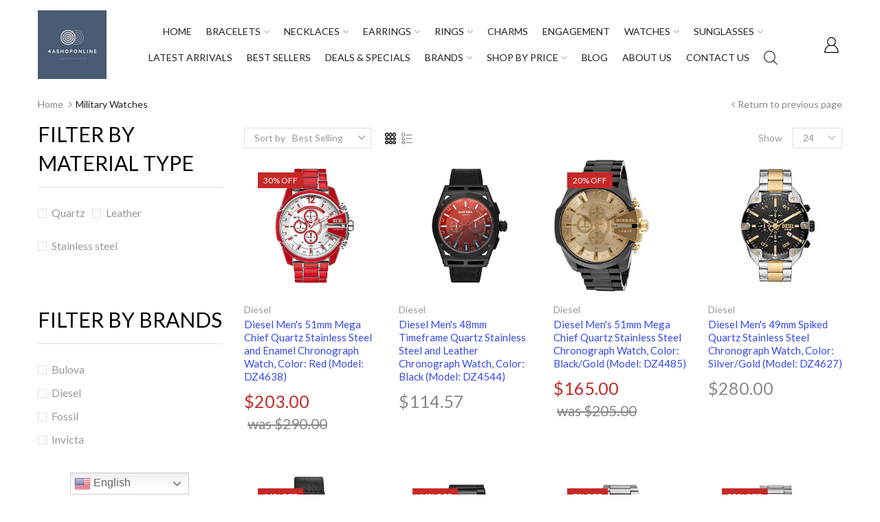

--- FILE ---
content_type: text/html; charset=utf-8
request_url: https://4ashoponline.com/collections/military-watches
body_size: 74858
content:
<!doctype html>
<html lang="en" class="js">
  <head>
  <script src="https://cdn.pagesense.io/js/forakid/6c3e56022aff428fa65381420e3257fb.js"></script>
    <!-- Affiliate Link Fix -->
    <script type="text/javascript">
      function reftrackermini(){var n=["ref","aff","wpam_id","sub_id","click_id"];function t(t,n){if(t&&0!==t.length){var e=n||document.location.search;if(0<e.length){var o=e.substring(1).split("&").map(function(n){return n.split("=")}).find(function(n){return-1<t.indexOf(n[0].toLowerCase())});if(o)return o[1]}}}function a(n){for(var t=n+"=",e=decodeURIComponent(document.cookie).split(";"),o=0;o<e.length;o++){for(var i=e[o];" "==i.charAt(0);)i=i.substring(1);if(0==i.indexOf(t))return i.substring(t.length,i.length)}return""}var e,o=(e=t(n,document.location.search))||((e=t(n,document.location.hash))?e:-1<n.indexOf("hash")?document.location.hash&&document.location.hash.substr(1):null);console.log("got",o),o&&function(n,t){var e="; expires="+new Date((new Date).getTime()+2592e6).toUTCString()+";",o=location.host,i=o.split(".");if(1===i.length)document.cookie=n+"="+t+e+"; path=/";else{i.shift();var r="."+i.join(".");document.cookie=n+"="+t+e+"path=/; domain="+r,!a(n)!==t&&(r="."+o,document.cookie=n+"="+t+e+"path=/; domain="+r)}}("ref",o)}reftrackermini();
    </script>
    
<!-- Added by AVADA SEO Suite -->

<!-- /Added by AVADA SEO Suite -->

    <script>var w=window;var p = w.location.protocol;if(p.indexOf("http") < 0){p = "http"+":";}var d = document;var f = d.getElementsByTagName('script')[0],s = d.createElement('script');s.type = 'text/javascript'; s.async = false; if (s.readyState){s.onreadystatechange = function(){if (s.readyState=="loaded"||s.readyState == "complete"){s.onreadystatechange = null;try{loadwaprops("3zd29e829d82bbc25ddc3cee0e136fdf4a","3z32ba34cf071efb37a2d3c46fe9f28138","3zf5f5719a4594bb3e8806935fa0bab228560a1c4d96eda4517f3f4c093c96a38c","3z18fd0e7ae4a7b8ab471351c5f894637cb3efa28b40e795350c3c20189ddbc44c","0.0");}catch(e){}}};}else {s.onload = function(){try{loadwaprops("3zd29e829d82bbc25ddc3cee0e136fdf4a","3z32ba34cf071efb37a2d3c46fe9f28138","3zf5f5719a4594bb3e8806935fa0bab228560a1c4d96eda4517f3f4c093c96a38c","3z18fd0e7ae4a7b8ab471351c5f894637cb3efa28b40e795350c3c20189ddbc44c","0.0");}catch(e){}};};s.src =p+"//ma.zoho.com/hub/js/WebsiteAutomation.js";f.parentNode.insertBefore(s, f);</script>
  
      <meta name="yandex-verification" content="14aaee6827b6bd2f" />
    
      <script src="https://www.googleoptimize.com/optimize.js?id=OPT-W3VDBZP"></script><link rel="shortcut icon" type="image/x-icon" href="//4ashoponline.com/cdn/shop/t/4/assets/favicon.png?v=80840050156987384751635850003"><meta charset="utf-8">
    <meta name="viewport" content="viewport-fit=cover, width=device-width,initial-scale=1, user-scalable=0"/>
    <meta name="google" content="notranslate">
    <meta name='HandheldFriendly' content='True'>
    <meta name='MobileOptimized' content='360'>
    <meta http-equiv="cleartype" content="on">
    <meta name="theme-color" content="#515d6d">
    <title>Military Watches &ndash; 4aShopOnline</title><meta name="description" content="Buy Military Watches at 4aShopOnline. Check Price and Buy Online. ✓ Free Worldwide Shipping ✓ Great Service ✓ Best Offers." />

<meta name="author" content="4aShopOnline">
<meta property="og:url" content="https://4ashoponline.com/collections/military-watches">
<meta property="og:site_name" content="4aShopOnline">


  <meta property="og:type" content="product.group">
  <meta property="og:title" content="Military Watches">
  
    
    <meta property="og:image" content="http://4ashoponline.com/cdn/shop/products/51rWhjo91tL_600x.jpg?v=1699713914">
    <meta property="og:image:secure_url" content="https://4ashoponline.com/cdn/shop/products/51rWhjo91tL_600x.jpg?v=1699713914">
  


  <meta property="og:description" content="Buy Military Watches at 4aShopOnline. Check Price and Buy Online. ✓ Free Worldwide Shipping ✓ Great Service ✓ Best Offers.">




<meta name="twitter:card" content="summary">

<link rel="preconnect dns-prefetch" href="https://fonts.shopifycdn.com">
    <link rel="preconnect dns-prefetch" href="https://cdn.shopify.com">
    <link rel="preconnect dns-prefetch" href="https://v.shopify.com">
    <link rel="preconnect dns-prefetch" href="https://cdn.shopifycloud.com">
    <link rel="preconnect dns-prefetch" href="https://4ashoponline.com">
    <link rel="preload" href="//4ashoponline.com/cdn/shop/t/4/assets/global.scss.css?v=142010895954116178961724493895" as="style" type="text/css" >
    <link rel="preload" href="//4ashoponline.com/cdn/shop/t/4/assets/general.scss.css?v=106155318884422321261715096065" as="style" type="text/css" >
    <link rel="preload" href="//4ashoponline.com/cdn/shop/t/4/assets/vendor.css?v=118828546396931259951629118068" as="style" type="text/css" ><link rel="preload" href="//4ashoponline.com/cdn/shop/t/4/assets/styles.scss.css?v=110745089301501488741715096063" as="style" type="text/css" ><link rel="preconnect dns-prefetch" href="https://fonts.google.com"><link rel="canonical" href="https://4ashoponline.com/collections/military-watches"/><style>
	@font-face {
	font-family: "arenafont";
	src: url(' //4ashoponline.com/cdn/shop/t/4/assets/arenafont.eot?v=181108441216794490441629117993 ');
	src: url(' //4ashoponline.com/cdn/shop/t/4/assets/arenafont.eot?%23iefix&v=181108441216794490441629117993 ') format('embedded-opentype'),
		 url(' //4ashoponline.com/cdn/shop/t/4/assets/arenafont.woff?v=89012844503332823411629117995 ') format('woff'),
		 url(' //4ashoponline.com/cdn/shop/t/4/assets/arenafont.ttf?v=65078639045005535771629117994 ') format('truetype'),
		 url(' //4ashoponline.com/cdn/shop/t/4/assets/arenafont.svg%23arenafont?v=38013 ') format('svg');
	font-weight: normal;
	font-style: normal;
	}
</style><link href="https://fonts.googleapis.com/css?family=Lato:300,400,700,900&display=swap" rel="stylesheet" type="text/css"/><link rel="preconnect dns-prefetch" href="https://productreviews.shopifycdn.com"><link rel="stylesheet" type="text/css" media="all" href="//4ashoponline.com/cdn/shop/t/4/assets/vendor.css?v=118828546396931259951629118068">
    <link rel="stylesheet" type="text/css" media="all" href="//4ashoponline.com/cdn/shop/t/4/assets/global.scss.css?v=142010895954116178961724493895">
    <link rel="stylesheet" type="text/css" media="all" href="//4ashoponline.com/cdn/shop/t/4/assets/general.scss.css?v=106155318884422321261715096065"><link rel="stylesheet" type="text/css" media="all" href="//4ashoponline.com/cdn/shop/t/4/assets/styles.scss.css?v=110745089301501488741715096063"><style>/*Theme CSS*/#page-body.boxed,.container,#header-style.layout-boxed .table-row > div{max-width:1200px;}#page-body.boxed,.container,#header-style .table-row > div{padding-left:15px;}#page-body.boxed,.container,#header-style .table-row > div{padding-right:15px;}.section-heading.title-wrapper{margin:0 0 35px 0;}.section-heading.title-wrapper .title{margin:10px 0;}.section-heading.title-wrapper .subtitle{margin:0 0 40px 0;}.section-heading.title-wrapper .title{font-size:24px;}.section-heading.title-wrapper .subtitle{font-size:24px;}.section-heading.title-wrapper .subtitle-2{font-size:16px;}body:not(.templateIndex) #body-content{margin:0 0 60px;}body.popup-active{overflow: hidden !important;}.cart-sb:not(.opened) img{display: none;}</style><script src="//4ashoponline.com/cdn/shop/t/4/assets/lazysizes.min.js?v=90594108497471219521629118018" async></script>
    <!-- Content for header --><script>window.performance && window.performance.mark && window.performance.mark('shopify.content_for_header.start');</script><meta name="google-site-verification" content="KaOJa6M-Z1vOZw_XkvvAzjrR1idlmXXsEayUn8bH_Mk">
<meta id="shopify-digital-wallet" name="shopify-digital-wallet" content="/45747765407/digital_wallets/dialog">
<meta name="shopify-checkout-api-token" content="6cdf2e965c55fdcdece59062a609a4f4">
<meta id="in-context-paypal-metadata" data-shop-id="45747765407" data-venmo-supported="true" data-environment="production" data-locale="en_US" data-paypal-v4="true" data-currency="USD">
<link rel="alternate" type="application/atom+xml" title="Feed" href="/collections/military-watches.atom" />
<link rel="alternate" hreflang="x-default" href="https://4ashoponline.com/collections/military-watches">
<link rel="alternate" hreflang="en" href="https://4ashoponline.com/collections/military-watches">
<link rel="alternate" hreflang="fr" href="https://4ashoponline.com/fr/collections/military-watches">
<link rel="alternate" hreflang="ga" href="https://4ashoponline.com/ga/collections/military-watches">
<link rel="alternate" hreflang="he" href="https://4ashoponline.com/he/collections/military-watches">
<link rel="alternate" hreflang="hi" href="https://4ashoponline.com/hi/collections/military-watches">
<link rel="alternate" hreflang="es" href="https://4ashoponline.com/es/collections/military-watches">
<link rel="alternate" hreflang="en-CA" href="https://4ashoponline.com/en-ca/collections/military-watches">
<link rel="alternate" type="application/json+oembed" href="https://4ashoponline.com/collections/military-watches.oembed">
<script async="async" src="/checkouts/internal/preloads.js?locale=en-US"></script>
<script id="shopify-features" type="application/json">{"accessToken":"6cdf2e965c55fdcdece59062a609a4f4","betas":["rich-media-storefront-analytics"],"domain":"4ashoponline.com","predictiveSearch":true,"shopId":45747765407,"locale":"en"}</script>
<script>var Shopify = Shopify || {};
Shopify.shop = "4ashoponline.myshopify.com";
Shopify.locale = "en";
Shopify.currency = {"active":"USD","rate":"1.0"};
Shopify.country = "US";
Shopify.theme = {"name":"4 A SHOP","id":125939515551,"schema_name":" Fashion","schema_version":"1.1","theme_store_id":null,"role":"main"};
Shopify.theme.handle = "null";
Shopify.theme.style = {"id":null,"handle":null};
Shopify.cdnHost = "4ashoponline.com/cdn";
Shopify.routes = Shopify.routes || {};
Shopify.routes.root = "/";</script>
<script type="module">!function(o){(o.Shopify=o.Shopify||{}).modules=!0}(window);</script>
<script>!function(o){function n(){var o=[];function n(){o.push(Array.prototype.slice.apply(arguments))}return n.q=o,n}var t=o.Shopify=o.Shopify||{};t.loadFeatures=n(),t.autoloadFeatures=n()}(window);</script>
<script id="shop-js-analytics" type="application/json">{"pageType":"collection"}</script>
<script defer="defer" async type="module" src="//4ashoponline.com/cdn/shopifycloud/shop-js/modules/v2/client.init-shop-cart-sync_BdyHc3Nr.en.esm.js"></script>
<script defer="defer" async type="module" src="//4ashoponline.com/cdn/shopifycloud/shop-js/modules/v2/chunk.common_Daul8nwZ.esm.js"></script>
<script type="module">
  await import("//4ashoponline.com/cdn/shopifycloud/shop-js/modules/v2/client.init-shop-cart-sync_BdyHc3Nr.en.esm.js");
await import("//4ashoponline.com/cdn/shopifycloud/shop-js/modules/v2/chunk.common_Daul8nwZ.esm.js");

  window.Shopify.SignInWithShop?.initShopCartSync?.({"fedCMEnabled":true,"windoidEnabled":true});

</script>
<script>(function() {
  var isLoaded = false;
  function asyncLoad() {
    if (isLoaded) return;
    isLoaded = true;
    var urls = ["https:\/\/cdn1.avada.io\/flying-pages\/module.js?shop=4ashoponline.myshopify.com","https:\/\/gtranslate.io\/shopify\/gtranslate.js?shop=4ashoponline.myshopify.com","https:\/\/bingshoppingtool-t2app-prod.trafficmanager.net\/uet\/tracking_script?shop=4ashoponline.myshopify.com","https:\/\/intg.snapchat.com\/shopify\/shopify-scevent-init.js?id=789ae8a9-d26d-4a8d-ab0b-b21186232b35\u0026shop=4ashoponline.myshopify.com","https:\/\/seo.apps.avada.io\/avada-seo-installed.js?shop=4ashoponline.myshopify.com"];
    for (var i = 0; i < urls.length; i++) {
      var s = document.createElement('script');
      if ((!1741336257315 || Date.now() < 1741336257315) &&
      (!window.AVADA_SPEED_BLACKLIST || window.AVADA_SPEED_BLACKLIST.some(pattern => pattern.test(s))) &&
      (!window.AVADA_SPEED_WHITELIST || window.AVADA_SPEED_WHITELIST.every(pattern => !pattern.test(s)))) s.type = 'lightJs'; else s.type = 'text/javascript';
      s.async = true;
      s.src = urls[i];
      var x = document.getElementsByTagName('script')[0];
      x.parentNode.insertBefore(s, x);
    }
  };
  if(window.attachEvent) {
    window.attachEvent('onload', asyncLoad);
  } else {
    window.addEventListener('load', asyncLoad, false);
  }
})();</script>
<script id="__st">var __st={"a":45747765407,"offset":-25200,"reqid":"cac4ca2c-2caf-438c-982f-918fd8b0cddd-1768964166","pageurl":"4ashoponline.com\/collections\/military-watches","u":"084e6894d424","p":"collection","rtyp":"collection","rid":415380701401};</script>
<script>window.ShopifyPaypalV4VisibilityTracking = true;</script>
<script id="captcha-bootstrap">!function(){'use strict';const t='contact',e='account',n='new_comment',o=[[t,t],['blogs',n],['comments',n],[t,'customer']],c=[[e,'customer_login'],[e,'guest_login'],[e,'recover_customer_password'],[e,'create_customer']],r=t=>t.map((([t,e])=>`form[action*='/${t}']:not([data-nocaptcha='true']) input[name='form_type'][value='${e}']`)).join(','),a=t=>()=>t?[...document.querySelectorAll(t)].map((t=>t.form)):[];function s(){const t=[...o],e=r(t);return a(e)}const i='password',u='form_key',d=['recaptcha-v3-token','g-recaptcha-response','h-captcha-response',i],f=()=>{try{return window.sessionStorage}catch{return}},m='__shopify_v',_=t=>t.elements[u];function p(t,e,n=!1){try{const o=window.sessionStorage,c=JSON.parse(o.getItem(e)),{data:r}=function(t){const{data:e,action:n}=t;return t[m]||n?{data:e,action:n}:{data:t,action:n}}(c);for(const[e,n]of Object.entries(r))t.elements[e]&&(t.elements[e].value=n);n&&o.removeItem(e)}catch(o){console.error('form repopulation failed',{error:o})}}const l='form_type',E='cptcha';function T(t){t.dataset[E]=!0}const w=window,h=w.document,L='Shopify',v='ce_forms',y='captcha';let A=!1;((t,e)=>{const n=(g='f06e6c50-85a8-45c8-87d0-21a2b65856fe',I='https://cdn.shopify.com/shopifycloud/storefront-forms-hcaptcha/ce_storefront_forms_captcha_hcaptcha.v1.5.2.iife.js',D={infoText:'Protected by hCaptcha',privacyText:'Privacy',termsText:'Terms'},(t,e,n)=>{const o=w[L][v],c=o.bindForm;if(c)return c(t,g,e,D).then(n);var r;o.q.push([[t,g,e,D],n]),r=I,A||(h.body.append(Object.assign(h.createElement('script'),{id:'captcha-provider',async:!0,src:r})),A=!0)});var g,I,D;w[L]=w[L]||{},w[L][v]=w[L][v]||{},w[L][v].q=[],w[L][y]=w[L][y]||{},w[L][y].protect=function(t,e){n(t,void 0,e),T(t)},Object.freeze(w[L][y]),function(t,e,n,w,h,L){const[v,y,A,g]=function(t,e,n){const i=e?o:[],u=t?c:[],d=[...i,...u],f=r(d),m=r(i),_=r(d.filter((([t,e])=>n.includes(e))));return[a(f),a(m),a(_),s()]}(w,h,L),I=t=>{const e=t.target;return e instanceof HTMLFormElement?e:e&&e.form},D=t=>v().includes(t);t.addEventListener('submit',(t=>{const e=I(t);if(!e)return;const n=D(e)&&!e.dataset.hcaptchaBound&&!e.dataset.recaptchaBound,o=_(e),c=g().includes(e)&&(!o||!o.value);(n||c)&&t.preventDefault(),c&&!n&&(function(t){try{if(!f())return;!function(t){const e=f();if(!e)return;const n=_(t);if(!n)return;const o=n.value;o&&e.removeItem(o)}(t);const e=Array.from(Array(32),(()=>Math.random().toString(36)[2])).join('');!function(t,e){_(t)||t.append(Object.assign(document.createElement('input'),{type:'hidden',name:u})),t.elements[u].value=e}(t,e),function(t,e){const n=f();if(!n)return;const o=[...t.querySelectorAll(`input[type='${i}']`)].map((({name:t})=>t)),c=[...d,...o],r={};for(const[a,s]of new FormData(t).entries())c.includes(a)||(r[a]=s);n.setItem(e,JSON.stringify({[m]:1,action:t.action,data:r}))}(t,e)}catch(e){console.error('failed to persist form',e)}}(e),e.submit())}));const S=(t,e)=>{t&&!t.dataset[E]&&(n(t,e.some((e=>e===t))),T(t))};for(const o of['focusin','change'])t.addEventListener(o,(t=>{const e=I(t);D(e)&&S(e,y())}));const B=e.get('form_key'),M=e.get(l),P=B&&M;t.addEventListener('DOMContentLoaded',(()=>{const t=y();if(P)for(const e of t)e.elements[l].value===M&&p(e,B);[...new Set([...A(),...v().filter((t=>'true'===t.dataset.shopifyCaptcha))])].forEach((e=>S(e,t)))}))}(h,new URLSearchParams(w.location.search),n,t,e,['guest_login'])})(!0,!0)}();</script>
<script integrity="sha256-4kQ18oKyAcykRKYeNunJcIwy7WH5gtpwJnB7kiuLZ1E=" data-source-attribution="shopify.loadfeatures" defer="defer" src="//4ashoponline.com/cdn/shopifycloud/storefront/assets/storefront/load_feature-a0a9edcb.js" crossorigin="anonymous"></script>
<script data-source-attribution="shopify.dynamic_checkout.dynamic.init">var Shopify=Shopify||{};Shopify.PaymentButton=Shopify.PaymentButton||{isStorefrontPortableWallets:!0,init:function(){window.Shopify.PaymentButton.init=function(){};var t=document.createElement("script");t.src="https://4ashoponline.com/cdn/shopifycloud/portable-wallets/latest/portable-wallets.en.js",t.type="module",document.head.appendChild(t)}};
</script>
<script data-source-attribution="shopify.dynamic_checkout.buyer_consent">
  function portableWalletsHideBuyerConsent(e){var t=document.getElementById("shopify-buyer-consent"),n=document.getElementById("shopify-subscription-policy-button");t&&n&&(t.classList.add("hidden"),t.setAttribute("aria-hidden","true"),n.removeEventListener("click",e))}function portableWalletsShowBuyerConsent(e){var t=document.getElementById("shopify-buyer-consent"),n=document.getElementById("shopify-subscription-policy-button");t&&n&&(t.classList.remove("hidden"),t.removeAttribute("aria-hidden"),n.addEventListener("click",e))}window.Shopify?.PaymentButton&&(window.Shopify.PaymentButton.hideBuyerConsent=portableWalletsHideBuyerConsent,window.Shopify.PaymentButton.showBuyerConsent=portableWalletsShowBuyerConsent);
</script>
<script data-source-attribution="shopify.dynamic_checkout.cart.bootstrap">document.addEventListener("DOMContentLoaded",(function(){function t(){return document.querySelector("shopify-accelerated-checkout-cart, shopify-accelerated-checkout")}if(t())Shopify.PaymentButton.init();else{new MutationObserver((function(e,n){t()&&(Shopify.PaymentButton.init(),n.disconnect())})).observe(document.body,{childList:!0,subtree:!0})}}));
</script>
<link id="shopify-accelerated-checkout-styles" rel="stylesheet" media="screen" href="https://4ashoponline.com/cdn/shopifycloud/portable-wallets/latest/accelerated-checkout-backwards-compat.css" crossorigin="anonymous">
<style id="shopify-accelerated-checkout-cart">
        #shopify-buyer-consent {
  margin-top: 1em;
  display: inline-block;
  width: 100%;
}

#shopify-buyer-consent.hidden {
  display: none;
}

#shopify-subscription-policy-button {
  background: none;
  border: none;
  padding: 0;
  text-decoration: underline;
  font-size: inherit;
  cursor: pointer;
}

#shopify-subscription-policy-button::before {
  box-shadow: none;
}

      </style>

<script>window.performance && window.performance.mark && window.performance.mark('shopify.content_for_header.end');</script><!-- End content --><script type="text/javascript">
    var customerLogged = ''
    var customerEmail = ''
    var arn_wl_cp_settings = null;
    var wl_routes = {
                root_url : "\/"
                ,account_url : "\/account"
                ,account_login_url : "\/account\/login"
                ,account_logout_url : "\/account\/logout"
                ,account_register_url : "\/account\/register"
                ,account_addresses_url : "\/account\/addresses"
                ,collections_url : "\/collections"
                ,all_products_collection_url : "\/collections\/all"
                ,search_url : "\/search"
                ,cart_url : "\/cart"
                ,cart_add_url : "\/cart\/add"
                ,cart_change_url : "\/cart\/change"
                ,cart_clear_url : "\/cart\/clear"
                ,product_recommendations_url : "\/recommendations\/products"
            }
    var arn_reminder_email = null;
    var inv_qty = {};
    var pre_order_qty = {}
    var arn_out_stock = []
    
    var arn_product_id = 0
</script>
<script src="//4ashoponline.com/cdn/shop/t/4/assets/arn-pre-order.data.js?v=45116876098759892851629118068" type="text/javascript"></script>
<script>
    window.theme = window.theme || {};
    theme.moneyFormat = "\u003cspan class=money\u003e${{amount}}\u003c\/span\u003e";
</script>
    <style type="text/css">
    :root {
      --arn-add-wishlist-icon-color: ;
      --arn-add-wishlist-icon-active-color: ;
      --arn-show-wishlist-icon-color: ;
      --arn-show-wishlist-icon-active-color: ;
      --arn-remove-wishlist-icon-color: ;

      --arn-add-compare-icon-color: ;
      --arn-add-compare-icon-active-color: ;
      --arn-show-compare-icon-color: ;
      --arn-show-compare-icon-active-color: ;
      --arn-remove-compare-icon-color: ;
      --arn-preloader-icon-color: ;
      
      --arn-outstock-color: #ff0000;
      --arn-instock-color: #2D882D;
      --arn-table-heading-bkg: ;
      --arn-table-text-color-1: #000000;
      --arn-table-text-color-2: ;
      --arn-table-btn-border-color: #000000;
      --arn-table-btn-color: #ffffff;
      --arn-table-btn-active-color: #000000;

      --arn-table-product-heading: "";
      --arn-table-price-heading: "";
      --arn-table-image-heading: "";
      --arn-table-price-heading: "";
      --arn-table-available-heading: "";
      --arn-table-delete-heading: "";

      --bg-sidenav: #fff;
      --link-color: #000;
      --font-size-title: 15px;
      --button-add-bg: #fed700;
      --button-add-cl: #fff;
      --button-add-br: #fed700;
      --button-add-hover-bg: #fed700;
      --button-add-hover-cl: #fff;
      --button-add-hover-br: #fed700;
      --button-remove-bg: #000;
      --button-remove-cl: #fff;
      --button-remove-br: #000;
      --button-remove-hover-bg: #000;
      --button-remove-hover-cl: #fff;
      --button-remove-hover-br: #000;
      --button-border-radius: 20px;

      --arn-wishlist-page-bg: ;
      --arn-wishlist-page-text: ;

       --arn-show-wishlist-fl-min-height: ;
      --arn-show-wishlist-fl-min-width: ;
      --arn-show-wishlist-fl-height: px;
      --arn-show-wishlist-fl-width: px;
      --arn-show-wishlist-fl-bottom: ;
      --arn-show-wishlist-fl-top: ;
      --arn-show-wishlist-fl-left: ;
      --arn-show-wishlist-fl-right: ;
      --arn-show-wishlist-fl-boxShadow: ;
      --arn-show-wishlist-fl-backgroundColor: ;
      --arn-show-wishlist-fl-color: ;
      --arn-show-wishlist-fl-borderRadius: px;

      --arn-add-wishlist-bg: ;
      --arn-add-wishlist-bg-actived: ;
      --arn-add-wishlist-color: ;
      --arn-add-wishlist-color-actived: ;
      --arn-add-wishlist-width: px;
      --arn-add-wishlist-height: px;
      --arn-add-wishlist-borderRadius: px;

      --arn-compare-page-bg: ;
      --arn-compare-page-text: ;

      --arn-show-compare-fl-min-height: ;
      --arn-show-compare-fl-min-width: ;
      --arn-show-compare-fl-height: px;
      --arn-show-compare-fl-width: px;
      --arn-show-compare-fl-bottom: ;
      --arn-show-compare-fl-top: ;
      --arn-show-compare-fl-left: ;
      --arn-show-compare-fl-right: ;
      --arn-show-compare-fl-boxShadow: ;
      --arn-show-compare-fl-backgroundColor: ;
      --arn-show-compare-fl-color: ;
      --arn-show-compare-fl-borderRadius: px;

      --arn-add-compare-bg: ;
      --arn-add-compare-color: ;
      --arn-add-compare-bg-actived: ;
      --arn-add-compare-color-actived: ;
      --arn-add-compare-width: px;
      --arn-add-compare-height: px;
      --arn-add-compare-borderRadius: px;
    }
    
</style>
    <svg xmlnsXlink="http://www.w3.org/2000/svg" style="display: none;">
    <symbol id="arn_icon-add-wishlist" viewBox="0 0 0 0">
        
        
    </symbol>

    <symbol id="arn_icon-show-wishlist" viewBox="0 0 0 0">
        
        
    </symbol>

    <symbol id="arn_icon-remove-wishlist" viewBox="0 0 0 0"> 
        
        
    </symbol>

    <symbol id="arn_icon-add-compare" viewBox="0 0 0 0">
        
        
    </symbol>

    <symbol id="arn_icon-show-compare" viewBox="0 0 0 0">
        
        
    </symbol>

    <symbol id="arn_icon-remove-compare" viewBox="0 0 0 0"> 
        
        
    </symbol>
    
    <symbol id="arn_icon-preloader" viewBox="0 0 0 0"> 
        
        
    </symbol>
</svg>
    
  	
<script src='https://areviewsapp.com/js_codes/collection_rating.js' defer></script>

<link href="https://monorail-edge.shopifysvc.com" rel="dns-prefetch">
<script>(function(){if ("sendBeacon" in navigator && "performance" in window) {try {var session_token_from_headers = performance.getEntriesByType('navigation')[0].serverTiming.find(x => x.name == '_s').description;} catch {var session_token_from_headers = undefined;}var session_cookie_matches = document.cookie.match(/_shopify_s=([^;]*)/);var session_token_from_cookie = session_cookie_matches && session_cookie_matches.length === 2 ? session_cookie_matches[1] : "";var session_token = session_token_from_headers || session_token_from_cookie || "";function handle_abandonment_event(e) {var entries = performance.getEntries().filter(function(entry) {return /monorail-edge.shopifysvc.com/.test(entry.name);});if (!window.abandonment_tracked && entries.length === 0) {window.abandonment_tracked = true;var currentMs = Date.now();var navigation_start = performance.timing.navigationStart;var payload = {shop_id: 45747765407,url: window.location.href,navigation_start,duration: currentMs - navigation_start,session_token,page_type: "collection"};window.navigator.sendBeacon("https://monorail-edge.shopifysvc.com/v1/produce", JSON.stringify({schema_id: "online_store_buyer_site_abandonment/1.1",payload: payload,metadata: {event_created_at_ms: currentMs,event_sent_at_ms: currentMs}}));}}window.addEventListener('pagehide', handle_abandonment_event);}}());</script>
<script id="web-pixels-manager-setup">(function e(e,d,r,n,o){if(void 0===o&&(o={}),!Boolean(null===(a=null===(i=window.Shopify)||void 0===i?void 0:i.analytics)||void 0===a?void 0:a.replayQueue)){var i,a;window.Shopify=window.Shopify||{};var t=window.Shopify;t.analytics=t.analytics||{};var s=t.analytics;s.replayQueue=[],s.publish=function(e,d,r){return s.replayQueue.push([e,d,r]),!0};try{self.performance.mark("wpm:start")}catch(e){}var l=function(){var e={modern:/Edge?\/(1{2}[4-9]|1[2-9]\d|[2-9]\d{2}|\d{4,})\.\d+(\.\d+|)|Firefox\/(1{2}[4-9]|1[2-9]\d|[2-9]\d{2}|\d{4,})\.\d+(\.\d+|)|Chrom(ium|e)\/(9{2}|\d{3,})\.\d+(\.\d+|)|(Maci|X1{2}).+ Version\/(15\.\d+|(1[6-9]|[2-9]\d|\d{3,})\.\d+)([,.]\d+|)( \(\w+\)|)( Mobile\/\w+|) Safari\/|Chrome.+OPR\/(9{2}|\d{3,})\.\d+\.\d+|(CPU[ +]OS|iPhone[ +]OS|CPU[ +]iPhone|CPU IPhone OS|CPU iPad OS)[ +]+(15[._]\d+|(1[6-9]|[2-9]\d|\d{3,})[._]\d+)([._]\d+|)|Android:?[ /-](13[3-9]|1[4-9]\d|[2-9]\d{2}|\d{4,})(\.\d+|)(\.\d+|)|Android.+Firefox\/(13[5-9]|1[4-9]\d|[2-9]\d{2}|\d{4,})\.\d+(\.\d+|)|Android.+Chrom(ium|e)\/(13[3-9]|1[4-9]\d|[2-9]\d{2}|\d{4,})\.\d+(\.\d+|)|SamsungBrowser\/([2-9]\d|\d{3,})\.\d+/,legacy:/Edge?\/(1[6-9]|[2-9]\d|\d{3,})\.\d+(\.\d+|)|Firefox\/(5[4-9]|[6-9]\d|\d{3,})\.\d+(\.\d+|)|Chrom(ium|e)\/(5[1-9]|[6-9]\d|\d{3,})\.\d+(\.\d+|)([\d.]+$|.*Safari\/(?![\d.]+ Edge\/[\d.]+$))|(Maci|X1{2}).+ Version\/(10\.\d+|(1[1-9]|[2-9]\d|\d{3,})\.\d+)([,.]\d+|)( \(\w+\)|)( Mobile\/\w+|) Safari\/|Chrome.+OPR\/(3[89]|[4-9]\d|\d{3,})\.\d+\.\d+|(CPU[ +]OS|iPhone[ +]OS|CPU[ +]iPhone|CPU IPhone OS|CPU iPad OS)[ +]+(10[._]\d+|(1[1-9]|[2-9]\d|\d{3,})[._]\d+)([._]\d+|)|Android:?[ /-](13[3-9]|1[4-9]\d|[2-9]\d{2}|\d{4,})(\.\d+|)(\.\d+|)|Mobile Safari.+OPR\/([89]\d|\d{3,})\.\d+\.\d+|Android.+Firefox\/(13[5-9]|1[4-9]\d|[2-9]\d{2}|\d{4,})\.\d+(\.\d+|)|Android.+Chrom(ium|e)\/(13[3-9]|1[4-9]\d|[2-9]\d{2}|\d{4,})\.\d+(\.\d+|)|Android.+(UC? ?Browser|UCWEB|U3)[ /]?(15\.([5-9]|\d{2,})|(1[6-9]|[2-9]\d|\d{3,})\.\d+)\.\d+|SamsungBrowser\/(5\.\d+|([6-9]|\d{2,})\.\d+)|Android.+MQ{2}Browser\/(14(\.(9|\d{2,})|)|(1[5-9]|[2-9]\d|\d{3,})(\.\d+|))(\.\d+|)|K[Aa][Ii]OS\/(3\.\d+|([4-9]|\d{2,})\.\d+)(\.\d+|)/},d=e.modern,r=e.legacy,n=navigator.userAgent;return n.match(d)?"modern":n.match(r)?"legacy":"unknown"}(),u="modern"===l?"modern":"legacy",c=(null!=n?n:{modern:"",legacy:""})[u],f=function(e){return[e.baseUrl,"/wpm","/b",e.hashVersion,"modern"===e.buildTarget?"m":"l",".js"].join("")}({baseUrl:d,hashVersion:r,buildTarget:u}),m=function(e){var d=e.version,r=e.bundleTarget,n=e.surface,o=e.pageUrl,i=e.monorailEndpoint;return{emit:function(e){var a=e.status,t=e.errorMsg,s=(new Date).getTime(),l=JSON.stringify({metadata:{event_sent_at_ms:s},events:[{schema_id:"web_pixels_manager_load/3.1",payload:{version:d,bundle_target:r,page_url:o,status:a,surface:n,error_msg:t},metadata:{event_created_at_ms:s}}]});if(!i)return console&&console.warn&&console.warn("[Web Pixels Manager] No Monorail endpoint provided, skipping logging."),!1;try{return self.navigator.sendBeacon.bind(self.navigator)(i,l)}catch(e){}var u=new XMLHttpRequest;try{return u.open("POST",i,!0),u.setRequestHeader("Content-Type","text/plain"),u.send(l),!0}catch(e){return console&&console.warn&&console.warn("[Web Pixels Manager] Got an unhandled error while logging to Monorail."),!1}}}}({version:r,bundleTarget:l,surface:e.surface,pageUrl:self.location.href,monorailEndpoint:e.monorailEndpoint});try{o.browserTarget=l,function(e){var d=e.src,r=e.async,n=void 0===r||r,o=e.onload,i=e.onerror,a=e.sri,t=e.scriptDataAttributes,s=void 0===t?{}:t,l=document.createElement("script"),u=document.querySelector("head"),c=document.querySelector("body");if(l.async=n,l.src=d,a&&(l.integrity=a,l.crossOrigin="anonymous"),s)for(var f in s)if(Object.prototype.hasOwnProperty.call(s,f))try{l.dataset[f]=s[f]}catch(e){}if(o&&l.addEventListener("load",o),i&&l.addEventListener("error",i),u)u.appendChild(l);else{if(!c)throw new Error("Did not find a head or body element to append the script");c.appendChild(l)}}({src:f,async:!0,onload:function(){if(!function(){var e,d;return Boolean(null===(d=null===(e=window.Shopify)||void 0===e?void 0:e.analytics)||void 0===d?void 0:d.initialized)}()){var d=window.webPixelsManager.init(e)||void 0;if(d){var r=window.Shopify.analytics;r.replayQueue.forEach((function(e){var r=e[0],n=e[1],o=e[2];d.publishCustomEvent(r,n,o)})),r.replayQueue=[],r.publish=d.publishCustomEvent,r.visitor=d.visitor,r.initialized=!0}}},onerror:function(){return m.emit({status:"failed",errorMsg:"".concat(f," has failed to load")})},sri:function(e){var d=/^sha384-[A-Za-z0-9+/=]+$/;return"string"==typeof e&&d.test(e)}(c)?c:"",scriptDataAttributes:o}),m.emit({status:"loading"})}catch(e){m.emit({status:"failed",errorMsg:(null==e?void 0:e.message)||"Unknown error"})}}})({shopId: 45747765407,storefrontBaseUrl: "https://4ashoponline.com",extensionsBaseUrl: "https://extensions.shopifycdn.com/cdn/shopifycloud/web-pixels-manager",monorailEndpoint: "https://monorail-edge.shopifysvc.com/unstable/produce_batch",surface: "storefront-renderer",enabledBetaFlags: ["2dca8a86"],webPixelsConfigList: [{"id":"1562378457","configuration":"{\"ti\":\"17552409\",\"endpoint\":\"https:\/\/bat.bing.com\/action\/0\"}","eventPayloadVersion":"v1","runtimeContext":"STRICT","scriptVersion":"5ee93563fe31b11d2d65e2f09a5229dc","type":"APP","apiClientId":2997493,"privacyPurposes":["ANALYTICS","MARKETING","SALE_OF_DATA"],"dataSharingAdjustments":{"protectedCustomerApprovalScopes":["read_customer_personal_data"]}},{"id":"480608473","configuration":"{\"config\":\"{\\\"pixel_id\\\":\\\"G-PVR242MZ87\\\",\\\"target_country\\\":\\\"US\\\",\\\"gtag_events\\\":[{\\\"type\\\":\\\"search\\\",\\\"action_label\\\":[\\\"G-PVR242MZ87\\\",\\\"AW-997674979\\\/8c02CKLYmawBEOOf3dsD\\\"]},{\\\"type\\\":\\\"begin_checkout\\\",\\\"action_label\\\":[\\\"G-PVR242MZ87\\\",\\\"AW-997674979\\\/w5DUCJ_YmawBEOOf3dsD\\\"]},{\\\"type\\\":\\\"view_item\\\",\\\"action_label\\\":[\\\"G-PVR242MZ87\\\",\\\"AW-997674979\\\/NFXcCJnYmawBEOOf3dsD\\\",\\\"MC-0T2MCXNGLR\\\"]},{\\\"type\\\":\\\"purchase\\\",\\\"action_label\\\":[\\\"G-PVR242MZ87\\\",\\\"AW-997674979\\\/eQg2CJbYmawBEOOf3dsD\\\",\\\"MC-0T2MCXNGLR\\\"]},{\\\"type\\\":\\\"page_view\\\",\\\"action_label\\\":[\\\"G-PVR242MZ87\\\",\\\"AW-997674979\\\/6tNdCJPYmawBEOOf3dsD\\\",\\\"MC-0T2MCXNGLR\\\"]},{\\\"type\\\":\\\"add_payment_info\\\",\\\"action_label\\\":[\\\"G-PVR242MZ87\\\",\\\"AW-997674979\\\/QvzlCKXYmawBEOOf3dsD\\\"]},{\\\"type\\\":\\\"add_to_cart\\\",\\\"action_label\\\":[\\\"G-PVR242MZ87\\\",\\\"AW-997674979\\\/wJzeCJzYmawBEOOf3dsD\\\"]}],\\\"enable_monitoring_mode\\\":false}\"}","eventPayloadVersion":"v1","runtimeContext":"OPEN","scriptVersion":"b2a88bafab3e21179ed38636efcd8a93","type":"APP","apiClientId":1780363,"privacyPurposes":[],"dataSharingAdjustments":{"protectedCustomerApprovalScopes":["read_customer_address","read_customer_email","read_customer_name","read_customer_personal_data","read_customer_phone"]}},{"id":"196018393","configuration":"{\"pixel_id\":\"2677337679247631\",\"pixel_type\":\"facebook_pixel\",\"metaapp_system_user_token\":\"-\"}","eventPayloadVersion":"v1","runtimeContext":"OPEN","scriptVersion":"ca16bc87fe92b6042fbaa3acc2fbdaa6","type":"APP","apiClientId":2329312,"privacyPurposes":["ANALYTICS","MARKETING","SALE_OF_DATA"],"dataSharingAdjustments":{"protectedCustomerApprovalScopes":["read_customer_address","read_customer_email","read_customer_name","read_customer_personal_data","read_customer_phone"]}},{"id":"77431001","configuration":"{\"tagID\":\"2612486522326\"}","eventPayloadVersion":"v1","runtimeContext":"STRICT","scriptVersion":"18031546ee651571ed29edbe71a3550b","type":"APP","apiClientId":3009811,"privacyPurposes":["ANALYTICS","MARKETING","SALE_OF_DATA"],"dataSharingAdjustments":{"protectedCustomerApprovalScopes":["read_customer_address","read_customer_email","read_customer_name","read_customer_personal_data","read_customer_phone"]}},{"id":"4653273","configuration":"{\"pixelId\":\"789ae8a9-d26d-4a8d-ab0b-b21186232b35\"}","eventPayloadVersion":"v1","runtimeContext":"STRICT","scriptVersion":"c119f01612c13b62ab52809eb08154bb","type":"APP","apiClientId":2556259,"privacyPurposes":["ANALYTICS","MARKETING","SALE_OF_DATA"],"dataSharingAdjustments":{"protectedCustomerApprovalScopes":["read_customer_address","read_customer_email","read_customer_name","read_customer_personal_data","read_customer_phone"]}},{"id":"64291033","eventPayloadVersion":"v1","runtimeContext":"LAX","scriptVersion":"1","type":"CUSTOM","privacyPurposes":["MARKETING"],"name":"Meta pixel (migrated)"},{"id":"shopify-app-pixel","configuration":"{}","eventPayloadVersion":"v1","runtimeContext":"STRICT","scriptVersion":"0450","apiClientId":"shopify-pixel","type":"APP","privacyPurposes":["ANALYTICS","MARKETING"]},{"id":"shopify-custom-pixel","eventPayloadVersion":"v1","runtimeContext":"LAX","scriptVersion":"0450","apiClientId":"shopify-pixel","type":"CUSTOM","privacyPurposes":["ANALYTICS","MARKETING"]}],isMerchantRequest: false,initData: {"shop":{"name":"4aShopOnline","paymentSettings":{"currencyCode":"USD"},"myshopifyDomain":"4ashoponline.myshopify.com","countryCode":"US","storefrontUrl":"https:\/\/4ashoponline.com"},"customer":null,"cart":null,"checkout":null,"productVariants":[],"purchasingCompany":null},},"https://4ashoponline.com/cdn","fcfee988w5aeb613cpc8e4bc33m6693e112",{"modern":"","legacy":""},{"shopId":"45747765407","storefrontBaseUrl":"https:\/\/4ashoponline.com","extensionBaseUrl":"https:\/\/extensions.shopifycdn.com\/cdn\/shopifycloud\/web-pixels-manager","surface":"storefront-renderer","enabledBetaFlags":"[\"2dca8a86\"]","isMerchantRequest":"false","hashVersion":"fcfee988w5aeb613cpc8e4bc33m6693e112","publish":"custom","events":"[[\"page_viewed\",{}],[\"collection_viewed\",{\"collection\":{\"id\":\"415380701401\",\"title\":\"Military Watches\",\"productVariants\":[{\"price\":{\"amount\":203.0,\"currencyCode\":\"USD\"},\"product\":{\"title\":\"Diesel Men's 51mm Mega Chief Quartz Stainless Steel and Enamel Chronograph Watch, Color: Red (Model: DZ4638)\",\"vendor\":\"Diesel\",\"id\":\"8390885867737\",\"untranslatedTitle\":\"Diesel Men's 51mm Mega Chief Quartz Stainless Steel and Enamel Chronograph Watch, Color: Red (Model: DZ4638)\",\"url\":\"\/products\/diesel-mens-51mm-mega-chief-quartz-stainless-steel-and-enamel-chronograph-watch-color-red-model-dz4638\",\"type\":\"Watches\"},\"id\":\"44273225433305\",\"image\":{\"src\":\"\/\/4ashoponline.com\/cdn\/shop\/products\/51rWhjo91tL.jpg?v=1699713914\"},\"sku\":\"B0CBCWLJ66\",\"title\":\"Default Title\",\"untranslatedTitle\":\"Default Title\"},{\"price\":{\"amount\":114.57,\"currencyCode\":\"USD\"},\"product\":{\"title\":\"Diesel Men's 48mm Timeframe Quartz Stainless Steel and Leather Chronograph Watch, Color: Black (Model: DZ4544)\",\"vendor\":\"Diesel\",\"id\":\"8390883344601\",\"untranslatedTitle\":\"Diesel Men's 48mm Timeframe Quartz Stainless Steel and Leather Chronograph Watch, Color: Black (Model: DZ4544)\",\"url\":\"\/products\/diesel-mens-48mm-timeframe-quartz-stainless-steel-and-leather-chronograph-watch-color-black-model-dz4544\",\"type\":\"Watches\"},\"id\":\"44273216192729\",\"image\":{\"src\":\"\/\/4ashoponline.com\/cdn\/shop\/products\/41Go7NRps7L.jpg?v=1699713673\"},\"sku\":\"B08SW4SYFT\",\"title\":\"Default Title\",\"untranslatedTitle\":\"Default Title\"},{\"price\":{\"amount\":165.0,\"currencyCode\":\"USD\"},\"product\":{\"title\":\"Diesel Men's 51mm Mega Chief Quartz Stainless Steel Chronograph Watch, Color: Black\/Gold (Model: DZ4485)\",\"vendor\":\"Diesel\",\"id\":\"8390883180761\",\"untranslatedTitle\":\"Diesel Men's 51mm Mega Chief Quartz Stainless Steel Chronograph Watch, Color: Black\/Gold (Model: DZ4485)\",\"url\":\"\/products\/diesel-mens-51mm-mega-chief-quartz-stainless-steel-chronograph-watch-color-black-gold-model-dz4485\",\"type\":\"Watches\"},\"id\":\"44273216028889\",\"image\":{\"src\":\"\/\/4ashoponline.com\/cdn\/shop\/products\/415q7nGWuNS.jpg?v=1699713651\"},\"sku\":\"B07CHNQG6H\",\"title\":\"Default Title\",\"untranslatedTitle\":\"Default Title\"},{\"price\":{\"amount\":280.0,\"currencyCode\":\"USD\"},\"product\":{\"title\":\"Diesel Men's 49mm Spiked Quartz Stainless Steel Chronograph Watch, Color: Silver\/Gold (Model: DZ4627)\",\"vendor\":\"Diesel\",\"id\":\"8390883115225\",\"untranslatedTitle\":\"Diesel Men's 49mm Spiked Quartz Stainless Steel Chronograph Watch, Color: Silver\/Gold (Model: DZ4627)\",\"url\":\"\/products\/diesel-mens-49mm-spiked-quartz-stainless-steel-chronograph-watch-color-silver-gold-model-dz4627\",\"type\":\"Watches\"},\"id\":\"44273215963353\",\"image\":{\"src\":\"\/\/4ashoponline.com\/cdn\/shop\/products\/419t8_hhtyL.jpg?v=1699713649\"},\"sku\":\"B0BR5DZQSN\",\"title\":\"Default Title\",\"untranslatedTitle\":\"Default Title\"},{\"price\":{\"amount\":139.0,\"currencyCode\":\"USD\"},\"product\":{\"title\":\"Bulova Military Hack 3 Hand Quartz Watch, Black Dial and Black Leather NATO Strap, (Model:96A219)\",\"vendor\":\"Bulova\",\"id\":\"8390880231641\",\"untranslatedTitle\":\"Bulova Military Hack 3 Hand Quartz Watch, Black Dial and Black Leather NATO Strap, (Model:96A219)\",\"url\":\"\/products\/bulova-milatary-hack-3-hand-quartz-watch-black-dial-and-black-leather-nato-strap-model-96a219\",\"type\":\"Watches\"},\"id\":\"44273209934041\",\"image\":{\"src\":\"\/\/4ashoponline.com\/cdn\/shop\/products\/418lOElvIkL.jpg?v=1699713314\"},\"sku\":\"B0CLYNBSQZ\",\"title\":\"Default Title\",\"untranslatedTitle\":\"Default Title\"},{\"price\":{\"amount\":236.89,\"currencyCode\":\"USD\"},\"product\":{\"title\":\"Diesel Men's 57mm Mr. Daddy 2.0 Quartz Stainless Steel Chronograph Watch, Color: Black (Model: DZ7435)\",\"vendor\":\"Diesel\",\"id\":\"8344846762201\",\"untranslatedTitle\":\"Diesel Men's 57mm Mr. Daddy 2.0 Quartz Stainless Steel Chronograph Watch, Color: Black (Model: DZ7435)\",\"url\":\"\/products\/diesel-mens-57mm-mr-daddy-2-0-quartz-stainless-steel-chronograph-watch-color-black-model-dz7435\",\"type\":\"Watches\"},\"id\":\"44200104820953\",\"image\":{\"src\":\"\/\/4ashoponline.com\/cdn\/shop\/products\/41SAQuWrkiL.jpg?v=1698203298\"},\"sku\":\"B08SWCQXS2\",\"title\":\"Default Title\",\"untranslatedTitle\":\"Default Title\"},{\"price\":{\"amount\":247.5,\"currencyCode\":\"USD\"},\"product\":{\"title\":\"Diesel Men's 57mm Mr. Daddy 2.0 Quartz Stainless Steel Chronograph Watch, Color: Silver (Model: DZ7421)\",\"vendor\":\"Diesel\",\"id\":\"8344845943001\",\"untranslatedTitle\":\"Diesel Men's 57mm Mr. Daddy 2.0 Quartz Stainless Steel Chronograph Watch, Color: Silver (Model: DZ7421)\",\"url\":\"\/products\/diesel-mens-57mm-mr-daddy-2-0-quartz-stainless-steel-chronograph-watch-color-silver-model-dz7421\",\"type\":\"Watches\"},\"id\":\"44200104067289\",\"image\":{\"src\":\"\/\/4ashoponline.com\/cdn\/shop\/products\/51TfWyCIjhL.jpg?v=1698203263\"},\"sku\":\"B07N2WHVY2\",\"title\":\"Default Title\",\"untranslatedTitle\":\"Default Title\"},{\"price\":{\"amount\":104.01,\"currencyCode\":\"USD\"},\"product\":{\"title\":\"Diesel Men's 59mm Mega Chief Quartz Stainless Steel Chronograph Watch, Color: Silver (Model: DZ4308)\",\"vendor\":\"Diesel\",\"id\":\"8344845484249\",\"untranslatedTitle\":\"Diesel Men's 59mm Mega Chief Quartz Stainless Steel Chronograph Watch, Color: Silver (Model: DZ4308)\",\"url\":\"\/products\/diesel-mens-59mm-mega-chief-quartz-stainless-steel-chronograph-watch-color-silver-model-dz4308\",\"type\":\"Watches\"},\"id\":\"44200104034521\",\"image\":{\"src\":\"\/\/4ashoponline.com\/cdn\/shop\/products\/51500Kcit5L.jpg?v=1698203258\"},\"sku\":\"B00CRZBDAM\",\"title\":\"Default Title\",\"untranslatedTitle\":\"Default Title\"},{\"price\":{\"amount\":202.5,\"currencyCode\":\"USD\"},\"product\":{\"title\":\"Diesel Men's 51mm Split Quartz Stainless Steel Chronograph Watch, Color: Silver, Black (Model: DZ4587)\",\"vendor\":\"Diesel\",\"id\":\"8149615706329\",\"untranslatedTitle\":\"Diesel Men's 51mm Split Quartz Stainless Steel Chronograph Watch, Color: Silver, Black (Model: DZ4587)\",\"url\":\"\/products\/diesel-mens-51mm-split-quartz-stainless-steel-chronograph-watch-color-silver-black-model-dz4587\",\"type\":\"Watches\"},\"id\":\"43860497498329\",\"image\":{\"src\":\"\/\/4ashoponline.com\/cdn\/shop\/products\/41wVNxrpJYL.jpg?v=1680842914\"},\"sku\":\"B09Q146MMB\",\"title\":\"Default Title\",\"untranslatedTitle\":\"Default Title\"},{\"price\":{\"amount\":65.98,\"currencyCode\":\"USD\"},\"product\":{\"title\":\"Diesel Men's 46mm Crusher Lightweight Nylon Digital Watch, Color: Silver, Black Logo (Model: DZ1914)\",\"vendor\":\"Diesel\",\"id\":\"7974255657177\",\"untranslatedTitle\":\"Diesel Men's 46mm Crusher Lightweight Nylon Digital Watch, Color: Silver, Black Logo (Model: DZ1914)\",\"url\":\"\/products\/diesel-mens-46mm-crusher-lightweight-nylon-digital-watch-color-silver-black-logo-model-dz1914\",\"type\":\"Watches\"},\"id\":\"43523960045785\",\"image\":{\"src\":\"\/\/4ashoponline.com\/cdn\/shop\/products\/41I0R76tqKL.jpg?v=1666970859\"},\"sku\":\"B0846PKP5L\",\"title\":\"Default Title\",\"untranslatedTitle\":\"Default Title\"},{\"price\":{\"amount\":119.0,\"currencyCode\":\"USD\"},\"product\":{\"title\":\"Fossil Men's Everett Quartz Stainless Steel Three-Hand Date Watch, Color: Gold\/Silver (Model: FS5823)\",\"vendor\":\"Fossil\",\"id\":\"7767230415065\",\"untranslatedTitle\":\"Fossil Men's Everett Quartz Stainless Steel Three-Hand Date Watch, Color: Gold\/Silver (Model: FS5823)\",\"url\":\"\/products\/fossil-mens-everett-quartz-stainless-steel-three-hand-date-watch-color-gold-silver-model-fs5823\",\"type\":\"Watches\"},\"id\":\"43053955907801\",\"image\":{\"src\":\"\/\/4ashoponline.com\/cdn\/shop\/products\/41jKuW5JZxL.jpg?v=1666863952\"},\"sku\":\"B08QV53DC4\",\"title\":\"Default Title\",\"untranslatedTitle\":\"Default Title\"},{\"price\":{\"amount\":225.99,\"currencyCode\":\"USD\"},\"product\":{\"title\":\"Diesel Men's 51mm Framed Quartz Lightweight Nylon and Silicone Three-Hand Watch, Color: Black Iridescent (Model: DZ1986)\",\"vendor\":\"Diesel\",\"id\":\"7767228055769\",\"untranslatedTitle\":\"Diesel Men's 51mm Framed Quartz Lightweight Nylon and Silicone Three-Hand Watch, Color: Black Iridescent (Model: DZ1986)\",\"url\":\"\/products\/diesel-mens-51mm-framed-quartz-lightweight-nylon-and-silicone-three-hand-watch-color-black-iridescent-model-dz1986\",\"type\":\"Watches\"},\"id\":\"43053949092057\",\"image\":{\"src\":\"\/\/4ashoponline.com\/cdn\/shop\/products\/417LU4jdu7L.jpg?v=1666863224\"},\"sku\":\"B09WLH2GGC\",\"title\":\"Default Title\",\"untranslatedTitle\":\"Default Title\"},{\"price\":{\"amount\":195.22,\"currencyCode\":\"USD\"},\"product\":{\"title\":\"Diesel Men's 57mm Mr. Daddy 2.0 Quartz Stainless Steel Chronograph Watch, Color: Gunmetal (Model: DZ7315)\",\"vendor\":\"Diesel\",\"id\":\"7718166167769\",\"untranslatedTitle\":\"Diesel Men's 57mm Mr. Daddy 2.0 Quartz Stainless Steel Chronograph Watch, Color: Gunmetal (Model: DZ7315)\",\"url\":\"\/products\/diesel-mens-57mm-mr-daddy-2-0-quartz-stainless-steel-chronograph-watch-color-gunmetal-model-dz7315\",\"type\":\"Watches\"},\"id\":\"42939094925529\",\"image\":{\"src\":\"\/\/4ashoponline.com\/cdn\/shop\/products\/41kTJf3yH9L.jpg?v=1666863267\"},\"sku\":\"B00KNK7VKO\",\"title\":\"Default Title\",\"untranslatedTitle\":\"Default Title\"},{\"price\":{\"amount\":109.99,\"currencyCode\":\"USD\"},\"product\":{\"title\":\"Invicta Marvel Black Dial Men's Watch 29694\",\"vendor\":\"Invicta\",\"id\":\"7553891270873\",\"untranslatedTitle\":\"Invicta Marvel Black Dial Men's Watch 29694\",\"url\":\"\/products\/invicta-marvel-black-dial-mens-watch-29694\",\"type\":\"Watches\"},\"id\":\"42452992557273\",\"image\":{\"src\":\"\/\/4ashoponline.com\/cdn\/shop\/products\/41SkM4Ja3WL.jpg?v=1666865199\"},\"sku\":\"B07NLCSTN6\",\"title\":\"Default Title\",\"untranslatedTitle\":\"Default Title\"},{\"price\":{\"amount\":176.92,\"currencyCode\":\"USD\"},\"product\":{\"title\":\"Diesel Women's 54mm Mini Daddy Quartz Stainless Steel and Leather Multifunction Watch, Color: Black (Model: DZ7328)\",\"vendor\":\"Diesel\",\"id\":\"7488028737753\",\"untranslatedTitle\":\"Diesel Women's 54mm Mini Daddy Quartz Stainless Steel and Leather Multifunction Watch, Color: Black (Model: DZ7328)\",\"url\":\"\/products\/diesel-womens-54mm-mini-daddy-quartz-stainless-steel-and-leather-multifunction-watch-color-black-model-dz7328\",\"type\":\"Watches\"},\"id\":\"42200348623065\",\"image\":{\"src\":\"\/\/4ashoponline.com\/cdn\/shop\/products\/diesel-women-s-54mm-mini-daddy-quartz-stainless-steel-and-leather-multifunction-watch-color-black-model-dz7328-4ashoponline-1.jpg?v=1641832560\"},\"sku\":\"B00LNHNYSE\",\"title\":\"Default Title\",\"untranslatedTitle\":\"Default Title\"},{\"price\":{\"amount\":237.71,\"currencyCode\":\"USD\"},\"product\":{\"title\":\"Bulova Men's Stainless Steel Automatic Watch with Nylon Strap, Green, 18 (Model: 96A259)\",\"vendor\":\"Bulova\",\"id\":\"7118892171423\",\"untranslatedTitle\":\"Bulova Men's Stainless Steel Automatic Watch with Nylon Strap, Green, 18 (Model: 96A259)\",\"url\":\"\/products\/bulova-mens-stainless-steel-automatic-watch-with-nylon-strap-green-18-model-96a259\",\"type\":\"Watches\"},\"id\":\"41212383264927\",\"image\":{\"src\":\"\/\/4ashoponline.com\/cdn\/shop\/products\/bulova-men-s-stainless-steel-automatic-watch-with-nylon-strap-green-18-model-96a259-4ashoponline-1.jpg?v=1641830692\"},\"sku\":\"B08JYLPSCK\",\"title\":\"Default Title\",\"untranslatedTitle\":\"Default Title\"},{\"price\":{\"amount\":144.0,\"currencyCode\":\"USD\"},\"product\":{\"title\":\"Fossil Men's Nate Quartz Leather Chronograph Watch, Color: Black, Brown (Model: JR1487)\",\"vendor\":\"Fossil\",\"id\":\"6805693726879\",\"untranslatedTitle\":\"Fossil Men's Nate Quartz Leather Chronograph Watch, Color: Black, Brown (Model: JR1487)\",\"url\":\"\/products\/fossil-mens-nate-quartz-leather-chronograph-watch-color-black-brown-model-jr1487\",\"type\":\"Watches\"},\"id\":\"40089096290463\",\"image\":{\"src\":\"\/\/4ashoponline.com\/cdn\/shop\/products\/fossil-men-s-nate-quartz-leather-chronograph-watch-color-black-brown-model-jr1487-4ashoponline-1.jpg?v=1641834205\"},\"sku\":\"B00NVAWTLY\",\"title\":\"Default Title\",\"untranslatedTitle\":\"Default Title\"},{\"price\":{\"amount\":380.0,\"currencyCode\":\"USD\"},\"product\":{\"title\":\"Bulova Archive Series: Military A-15 Pilot - 96A245 Green\",\"vendor\":\"Bulova\",\"id\":\"6635751833759\",\"untranslatedTitle\":\"Bulova Archive Series: Military A-15 Pilot - 96A245 Green\",\"url\":\"\/products\/bulova-archive-series-military-a-15-pilot-96a245-green-one-size\",\"type\":\"Watches\"},\"id\":\"39576120033439\",\"image\":{\"src\":\"\/\/4ashoponline.com\/cdn\/shop\/products\/bulova-archive-series-military-a-15-pilot-96a245-green-4ashoponline-1.jpg?v=1641829165\"},\"sku\":\"B084V7HHHH\",\"title\":\"Default Title\",\"untranslatedTitle\":\"Default Title\"},{\"price\":{\"amount\":310.9,\"currencyCode\":\"USD\"},\"product\":{\"title\":\"Bulova Archive Series: Military - 98A255 Black One Size\",\"vendor\":\"Bulova\",\"id\":\"6635749638303\",\"untranslatedTitle\":\"Bulova Archive Series: Military - 98A255 Black One Size\",\"url\":\"\/products\/bulova-archive-series-military-98a255-black-one-size-1\",\"type\":\"Watches\"},\"id\":\"39576117215391\",\"image\":{\"src\":\"\/\/4ashoponline.com\/cdn\/shop\/products\/bulova-archive-series-military-98a255-black-one-size-4ashoponline-1.jpg?v=1641829166\"},\"sku\":\"B0845LYW3G\",\"title\":\"Default Title\",\"untranslatedTitle\":\"Default Title\"},{\"price\":{\"amount\":104.97,\"currencyCode\":\"USD\"},\"product\":{\"title\":\"Fossil Men's Nate Quartz Stainless Chronograph Watch, Color: Smoke (Model: JR1437)\",\"vendor\":\"Fossil\",\"id\":\"6635724669087\",\"untranslatedTitle\":\"Fossil Men's Nate Quartz Stainless Chronograph Watch, Color: Smoke (Model: JR1437)\",\"url\":\"\/products\/fossil-mens-nate-quartz-stainless-chronograph-watch-color-smoke-model-jr1437\",\"type\":\"Watches\"},\"id\":\"39576060821663\",\"image\":{\"src\":\"\/\/4ashoponline.com\/cdn\/shop\/products\/fossil-men-s-nate-quartz-stainless-chronograph-watch-color-smoke-model-jr1437-4ashoponline-1.jpg?v=1641834241\"},\"sku\":\"B009LSKPYI\",\"title\":\"Default Title\",\"untranslatedTitle\":\"Default Title\"},{\"price\":{\"amount\":96.84,\"currencyCode\":\"USD\"},\"product\":{\"title\":\"Fossil Men's Nate Quartz Stainless Chronograph Watch, Color: Black, Brown Dial (Model: JR1356)\",\"vendor\":\"Fossil\",\"id\":\"6635723456671\",\"untranslatedTitle\":\"Fossil Men's Nate Quartz Stainless Chronograph Watch, Color: Black, Brown Dial (Model: JR1356)\",\"url\":\"\/products\/fossil-mens-nate-quartz-stainless-chronograph-watch-color-black-brown-dial-model-jr1356\",\"type\":\"Watches\"},\"id\":\"39576057020575\",\"image\":{\"src\":\"\/\/4ashoponline.com\/cdn\/shop\/products\/fossil-men-s-nate-quartz-stainless-chronograph-watch-color-black-brown-dial-model-jr1356-4ashoponline-1.jpg?v=1641834206\"},\"sku\":\"B0066T2HS2\",\"title\":\"Default Title\",\"untranslatedTitle\":\"Default Title\"},{\"price\":{\"amount\":100.99,\"currencyCode\":\"USD\"},\"product\":{\"title\":\"Fossil Men's Nate Quartz Leather Chronograph Watch, Color: Black, Black (Model: JR1354)\",\"vendor\":\"Fossil\",\"id\":\"6576970956959\",\"untranslatedTitle\":\"Fossil Men's Nate Quartz Leather Chronograph Watch, Color: Black, Black (Model: JR1354)\",\"url\":\"\/products\/fossil-mens-nate-quartz-leather-chronograph-watch-color-black-black-model-jr1354\",\"type\":\"Watches\"},\"id\":\"39390913265823\",\"image\":{\"src\":\"\/\/4ashoponline.com\/cdn\/shop\/products\/fossil-men-s-nate-quartz-leather-chronograph-watch-color-black-black-model-jr1354-4ashoponline-1.jpg?v=1641834205\"},\"sku\":\"B0066T2GAQ\",\"title\":\"Default Title\",\"untranslatedTitle\":\"Default Title\"},{\"price\":{\"amount\":148.5,\"currencyCode\":\"USD\"},\"product\":{\"title\":\"Diesel Men's Mega Chief Stainless Steel Quartz Watch with Silicone Strap, Black, 26 (Model: DZ4548)\",\"vendor\":\"Diesel\",\"id\":\"7597466943705\",\"untranslatedTitle\":\"Diesel Men's Mega Chief Stainless Steel Quartz Watch with Silicone Strap, Black, 26 (Model: DZ4548)\",\"url\":\"\/products\/diesel-mens-mega-chief-stainless-steel-quartz-watch-with-silicone-strap-black-26-model-dz4548\",\"type\":\"Watches\"},\"id\":\"42590931288281\",\"image\":{\"src\":\"\/\/4ashoponline.com\/cdn\/shop\/products\/41ml7rC9zEL.jpg?v=1666863469\"},\"sku\":\"B08SW1LBDF\",\"title\":\"Default Title\",\"untranslatedTitle\":\"Default Title\"}]}}]]"});</script><script>
  window.ShopifyAnalytics = window.ShopifyAnalytics || {};
  window.ShopifyAnalytics.meta = window.ShopifyAnalytics.meta || {};
  window.ShopifyAnalytics.meta.currency = 'USD';
  var meta = {"products":[{"id":8390885867737,"gid":"gid:\/\/shopify\/Product\/8390885867737","vendor":"Diesel","type":"Watches","handle":"diesel-mens-51mm-mega-chief-quartz-stainless-steel-and-enamel-chronograph-watch-color-red-model-dz4638","variants":[{"id":44273225433305,"price":20300,"name":"Diesel Men's 51mm Mega Chief Quartz Stainless Steel and Enamel Chronograph Watch, Color: Red (Model: DZ4638)","public_title":null,"sku":"B0CBCWLJ66"}],"remote":false},{"id":8390883344601,"gid":"gid:\/\/shopify\/Product\/8390883344601","vendor":"Diesel","type":"Watches","handle":"diesel-mens-48mm-timeframe-quartz-stainless-steel-and-leather-chronograph-watch-color-black-model-dz4544","variants":[{"id":44273216192729,"price":11457,"name":"Diesel Men's 48mm Timeframe Quartz Stainless Steel and Leather Chronograph Watch, Color: Black (Model: DZ4544)","public_title":null,"sku":"B08SW4SYFT"}],"remote":false},{"id":8390883180761,"gid":"gid:\/\/shopify\/Product\/8390883180761","vendor":"Diesel","type":"Watches","handle":"diesel-mens-51mm-mega-chief-quartz-stainless-steel-chronograph-watch-color-black-gold-model-dz4485","variants":[{"id":44273216028889,"price":16500,"name":"Diesel Men's 51mm Mega Chief Quartz Stainless Steel Chronograph Watch, Color: Black\/Gold (Model: DZ4485)","public_title":null,"sku":"B07CHNQG6H"}],"remote":false},{"id":8390883115225,"gid":"gid:\/\/shopify\/Product\/8390883115225","vendor":"Diesel","type":"Watches","handle":"diesel-mens-49mm-spiked-quartz-stainless-steel-chronograph-watch-color-silver-gold-model-dz4627","variants":[{"id":44273215963353,"price":28000,"name":"Diesel Men's 49mm Spiked Quartz Stainless Steel Chronograph Watch, Color: Silver\/Gold (Model: DZ4627)","public_title":null,"sku":"B0BR5DZQSN"}],"remote":false},{"id":8390880231641,"gid":"gid:\/\/shopify\/Product\/8390880231641","vendor":"Bulova","type":"Watches","handle":"bulova-milatary-hack-3-hand-quartz-watch-black-dial-and-black-leather-nato-strap-model-96a219","variants":[{"id":44273209934041,"price":13900,"name":"Bulova Military Hack 3 Hand Quartz Watch, Black Dial and Black Leather NATO Strap, (Model:96A219)","public_title":null,"sku":"B0CLYNBSQZ"}],"remote":false},{"id":8344846762201,"gid":"gid:\/\/shopify\/Product\/8344846762201","vendor":"Diesel","type":"Watches","handle":"diesel-mens-57mm-mr-daddy-2-0-quartz-stainless-steel-chronograph-watch-color-black-model-dz7435","variants":[{"id":44200104820953,"price":23689,"name":"Diesel Men's 57mm Mr. Daddy 2.0 Quartz Stainless Steel Chronograph Watch, Color: Black (Model: DZ7435)","public_title":null,"sku":"B08SWCQXS2"}],"remote":false},{"id":8344845943001,"gid":"gid:\/\/shopify\/Product\/8344845943001","vendor":"Diesel","type":"Watches","handle":"diesel-mens-57mm-mr-daddy-2-0-quartz-stainless-steel-chronograph-watch-color-silver-model-dz7421","variants":[{"id":44200104067289,"price":24750,"name":"Diesel Men's 57mm Mr. Daddy 2.0 Quartz Stainless Steel Chronograph Watch, Color: Silver (Model: DZ7421)","public_title":null,"sku":"B07N2WHVY2"}],"remote":false},{"id":8344845484249,"gid":"gid:\/\/shopify\/Product\/8344845484249","vendor":"Diesel","type":"Watches","handle":"diesel-mens-59mm-mega-chief-quartz-stainless-steel-chronograph-watch-color-silver-model-dz4308","variants":[{"id":44200104034521,"price":10401,"name":"Diesel Men's 59mm Mega Chief Quartz Stainless Steel Chronograph Watch, Color: Silver (Model: DZ4308)","public_title":null,"sku":"B00CRZBDAM"}],"remote":false},{"id":8149615706329,"gid":"gid:\/\/shopify\/Product\/8149615706329","vendor":"Diesel","type":"Watches","handle":"diesel-mens-51mm-split-quartz-stainless-steel-chronograph-watch-color-silver-black-model-dz4587","variants":[{"id":43860497498329,"price":20250,"name":"Diesel Men's 51mm Split Quartz Stainless Steel Chronograph Watch, Color: Silver, Black (Model: DZ4587)","public_title":null,"sku":"B09Q146MMB"}],"remote":false},{"id":7974255657177,"gid":"gid:\/\/shopify\/Product\/7974255657177","vendor":"Diesel","type":"Watches","handle":"diesel-mens-46mm-crusher-lightweight-nylon-digital-watch-color-silver-black-logo-model-dz1914","variants":[{"id":43523960045785,"price":6598,"name":"Diesel Men's 46mm Crusher Lightweight Nylon Digital Watch, Color: Silver, Black Logo (Model: DZ1914)","public_title":null,"sku":"B0846PKP5L"}],"remote":false},{"id":7767230415065,"gid":"gid:\/\/shopify\/Product\/7767230415065","vendor":"Fossil","type":"Watches","handle":"fossil-mens-everett-quartz-stainless-steel-three-hand-date-watch-color-gold-silver-model-fs5823","variants":[{"id":43053955907801,"price":11900,"name":"Fossil Men's Everett Quartz Stainless Steel Three-Hand Date Watch, Color: Gold\/Silver (Model: FS5823)","public_title":null,"sku":"B08QV53DC4"}],"remote":false},{"id":7767228055769,"gid":"gid:\/\/shopify\/Product\/7767228055769","vendor":"Diesel","type":"Watches","handle":"diesel-mens-51mm-framed-quartz-lightweight-nylon-and-silicone-three-hand-watch-color-black-iridescent-model-dz1986","variants":[{"id":43053949092057,"price":22599,"name":"Diesel Men's 51mm Framed Quartz Lightweight Nylon and Silicone Three-Hand Watch, Color: Black Iridescent (Model: DZ1986)","public_title":null,"sku":"B09WLH2GGC"}],"remote":false},{"id":7718166167769,"gid":"gid:\/\/shopify\/Product\/7718166167769","vendor":"Diesel","type":"Watches","handle":"diesel-mens-57mm-mr-daddy-2-0-quartz-stainless-steel-chronograph-watch-color-gunmetal-model-dz7315","variants":[{"id":42939094925529,"price":19522,"name":"Diesel Men's 57mm Mr. Daddy 2.0 Quartz Stainless Steel Chronograph Watch, Color: Gunmetal (Model: DZ7315)","public_title":null,"sku":"B00KNK7VKO"}],"remote":false},{"id":7553891270873,"gid":"gid:\/\/shopify\/Product\/7553891270873","vendor":"Invicta","type":"Watches","handle":"invicta-marvel-black-dial-mens-watch-29694","variants":[{"id":42452992557273,"price":10999,"name":"Invicta Marvel Black Dial Men's Watch 29694","public_title":null,"sku":"B07NLCSTN6"}],"remote":false},{"id":7488028737753,"gid":"gid:\/\/shopify\/Product\/7488028737753","vendor":"Diesel","type":"Watches","handle":"diesel-womens-54mm-mini-daddy-quartz-stainless-steel-and-leather-multifunction-watch-color-black-model-dz7328","variants":[{"id":42200348623065,"price":17692,"name":"Diesel Women's 54mm Mini Daddy Quartz Stainless Steel and Leather Multifunction Watch, Color: Black (Model: DZ7328)","public_title":null,"sku":"B00LNHNYSE"}],"remote":false},{"id":7118892171423,"gid":"gid:\/\/shopify\/Product\/7118892171423","vendor":"Bulova","type":"Watches","handle":"bulova-mens-stainless-steel-automatic-watch-with-nylon-strap-green-18-model-96a259","variants":[{"id":41212383264927,"price":23771,"name":"Bulova Men's Stainless Steel Automatic Watch with Nylon Strap, Green, 18 (Model: 96A259)","public_title":null,"sku":"B08JYLPSCK"}],"remote":false},{"id":6805693726879,"gid":"gid:\/\/shopify\/Product\/6805693726879","vendor":"Fossil","type":"Watches","handle":"fossil-mens-nate-quartz-leather-chronograph-watch-color-black-brown-model-jr1487","variants":[{"id":40089096290463,"price":14400,"name":"Fossil Men's Nate Quartz Leather Chronograph Watch, Color: Black, Brown (Model: JR1487)","public_title":null,"sku":"B00NVAWTLY"}],"remote":false},{"id":6635751833759,"gid":"gid:\/\/shopify\/Product\/6635751833759","vendor":"Bulova","type":"Watches","handle":"bulova-archive-series-military-a-15-pilot-96a245-green-one-size","variants":[{"id":39576120033439,"price":38000,"name":"Bulova Archive Series: Military A-15 Pilot - 96A245 Green","public_title":null,"sku":"B084V7HHHH"}],"remote":false},{"id":6635749638303,"gid":"gid:\/\/shopify\/Product\/6635749638303","vendor":"Bulova","type":"Watches","handle":"bulova-archive-series-military-98a255-black-one-size-1","variants":[{"id":39576117215391,"price":31090,"name":"Bulova Archive Series: Military - 98A255 Black One Size","public_title":null,"sku":"B0845LYW3G"}],"remote":false},{"id":6635724669087,"gid":"gid:\/\/shopify\/Product\/6635724669087","vendor":"Fossil","type":"Watches","handle":"fossil-mens-nate-quartz-stainless-chronograph-watch-color-smoke-model-jr1437","variants":[{"id":39576060821663,"price":10497,"name":"Fossil Men's Nate Quartz Stainless Chronograph Watch, Color: Smoke (Model: JR1437)","public_title":null,"sku":"B009LSKPYI"}],"remote":false},{"id":6635723456671,"gid":"gid:\/\/shopify\/Product\/6635723456671","vendor":"Fossil","type":"Watches","handle":"fossil-mens-nate-quartz-stainless-chronograph-watch-color-black-brown-dial-model-jr1356","variants":[{"id":39576057020575,"price":9684,"name":"Fossil Men's Nate Quartz Stainless Chronograph Watch, Color: Black, Brown Dial (Model: JR1356)","public_title":null,"sku":"B0066T2HS2"}],"remote":false},{"id":6576970956959,"gid":"gid:\/\/shopify\/Product\/6576970956959","vendor":"Fossil","type":"Watches","handle":"fossil-mens-nate-quartz-leather-chronograph-watch-color-black-black-model-jr1354","variants":[{"id":39390913265823,"price":10099,"name":"Fossil Men's Nate Quartz Leather Chronograph Watch, Color: Black, Black (Model: JR1354)","public_title":null,"sku":"B0066T2GAQ"}],"remote":false},{"id":7597466943705,"gid":"gid:\/\/shopify\/Product\/7597466943705","vendor":"Diesel","type":"Watches","handle":"diesel-mens-mega-chief-stainless-steel-quartz-watch-with-silicone-strap-black-26-model-dz4548","variants":[{"id":42590931288281,"price":14850,"name":"Diesel Men's Mega Chief Stainless Steel Quartz Watch with Silicone Strap, Black, 26 (Model: DZ4548)","public_title":null,"sku":"B08SW1LBDF"}],"remote":false}],"page":{"pageType":"collection","resourceType":"collection","resourceId":415380701401,"requestId":"cac4ca2c-2caf-438c-982f-918fd8b0cddd-1768964166"}};
  for (var attr in meta) {
    window.ShopifyAnalytics.meta[attr] = meta[attr];
  }
</script>
<script class="analytics">
  (function () {
    var customDocumentWrite = function(content) {
      var jquery = null;

      if (window.jQuery) {
        jquery = window.jQuery;
      } else if (window.Checkout && window.Checkout.$) {
        jquery = window.Checkout.$;
      }

      if (jquery) {
        jquery('body').append(content);
      }
    };

    var hasLoggedConversion = function(token) {
      if (token) {
        return document.cookie.indexOf('loggedConversion=' + token) !== -1;
      }
      return false;
    }

    var setCookieIfConversion = function(token) {
      if (token) {
        var twoMonthsFromNow = new Date(Date.now());
        twoMonthsFromNow.setMonth(twoMonthsFromNow.getMonth() + 2);

        document.cookie = 'loggedConversion=' + token + '; expires=' + twoMonthsFromNow;
      }
    }

    var trekkie = window.ShopifyAnalytics.lib = window.trekkie = window.trekkie || [];
    if (trekkie.integrations) {
      return;
    }
    trekkie.methods = [
      'identify',
      'page',
      'ready',
      'track',
      'trackForm',
      'trackLink'
    ];
    trekkie.factory = function(method) {
      return function() {
        var args = Array.prototype.slice.call(arguments);
        args.unshift(method);
        trekkie.push(args);
        return trekkie;
      };
    };
    for (var i = 0; i < trekkie.methods.length; i++) {
      var key = trekkie.methods[i];
      trekkie[key] = trekkie.factory(key);
    }
    trekkie.load = function(config) {
      trekkie.config = config || {};
      trekkie.config.initialDocumentCookie = document.cookie;
      var first = document.getElementsByTagName('script')[0];
      var script = document.createElement('script');
      script.type = 'text/javascript';
      script.onerror = function(e) {
        var scriptFallback = document.createElement('script');
        scriptFallback.type = 'text/javascript';
        scriptFallback.onerror = function(error) {
                var Monorail = {
      produce: function produce(monorailDomain, schemaId, payload) {
        var currentMs = new Date().getTime();
        var event = {
          schema_id: schemaId,
          payload: payload,
          metadata: {
            event_created_at_ms: currentMs,
            event_sent_at_ms: currentMs
          }
        };
        return Monorail.sendRequest("https://" + monorailDomain + "/v1/produce", JSON.stringify(event));
      },
      sendRequest: function sendRequest(endpointUrl, payload) {
        // Try the sendBeacon API
        if (window && window.navigator && typeof window.navigator.sendBeacon === 'function' && typeof window.Blob === 'function' && !Monorail.isIos12()) {
          var blobData = new window.Blob([payload], {
            type: 'text/plain'
          });

          if (window.navigator.sendBeacon(endpointUrl, blobData)) {
            return true;
          } // sendBeacon was not successful

        } // XHR beacon

        var xhr = new XMLHttpRequest();

        try {
          xhr.open('POST', endpointUrl);
          xhr.setRequestHeader('Content-Type', 'text/plain');
          xhr.send(payload);
        } catch (e) {
          console.log(e);
        }

        return false;
      },
      isIos12: function isIos12() {
        return window.navigator.userAgent.lastIndexOf('iPhone; CPU iPhone OS 12_') !== -1 || window.navigator.userAgent.lastIndexOf('iPad; CPU OS 12_') !== -1;
      }
    };
    Monorail.produce('monorail-edge.shopifysvc.com',
      'trekkie_storefront_load_errors/1.1',
      {shop_id: 45747765407,
      theme_id: 125939515551,
      app_name: "storefront",
      context_url: window.location.href,
      source_url: "//4ashoponline.com/cdn/s/trekkie.storefront.cd680fe47e6c39ca5d5df5f0a32d569bc48c0f27.min.js"});

        };
        scriptFallback.async = true;
        scriptFallback.src = '//4ashoponline.com/cdn/s/trekkie.storefront.cd680fe47e6c39ca5d5df5f0a32d569bc48c0f27.min.js';
        first.parentNode.insertBefore(scriptFallback, first);
      };
      script.async = true;
      script.src = '//4ashoponline.com/cdn/s/trekkie.storefront.cd680fe47e6c39ca5d5df5f0a32d569bc48c0f27.min.js';
      first.parentNode.insertBefore(script, first);
    };
    trekkie.load(
      {"Trekkie":{"appName":"storefront","development":false,"defaultAttributes":{"shopId":45747765407,"isMerchantRequest":null,"themeId":125939515551,"themeCityHash":"16222407533540472495","contentLanguage":"en","currency":"USD","eventMetadataId":"820f0b8f-eb8e-4bf2-8a58-d080799cdb26"},"isServerSideCookieWritingEnabled":true,"monorailRegion":"shop_domain","enabledBetaFlags":["65f19447"]},"Session Attribution":{},"S2S":{"facebookCapiEnabled":true,"source":"trekkie-storefront-renderer","apiClientId":580111}}
    );

    var loaded = false;
    trekkie.ready(function() {
      if (loaded) return;
      loaded = true;

      window.ShopifyAnalytics.lib = window.trekkie;

      var originalDocumentWrite = document.write;
      document.write = customDocumentWrite;
      try { window.ShopifyAnalytics.merchantGoogleAnalytics.call(this); } catch(error) {};
      document.write = originalDocumentWrite;

      window.ShopifyAnalytics.lib.page(null,{"pageType":"collection","resourceType":"collection","resourceId":415380701401,"requestId":"cac4ca2c-2caf-438c-982f-918fd8b0cddd-1768964166","shopifyEmitted":true});

      var match = window.location.pathname.match(/checkouts\/(.+)\/(thank_you|post_purchase)/)
      var token = match? match[1]: undefined;
      if (!hasLoggedConversion(token)) {
        setCookieIfConversion(token);
        window.ShopifyAnalytics.lib.track("Viewed Product Category",{"currency":"USD","category":"Collection: military-watches","collectionName":"military-watches","collectionId":415380701401,"nonInteraction":true},undefined,undefined,{"shopifyEmitted":true});
      }
    });


        var eventsListenerScript = document.createElement('script');
        eventsListenerScript.async = true;
        eventsListenerScript.src = "//4ashoponline.com/cdn/shopifycloud/storefront/assets/shop_events_listener-3da45d37.js";
        document.getElementsByTagName('head')[0].appendChild(eventsListenerScript);

})();</script>
  <script>
  if (!window.ga || (window.ga && typeof window.ga !== 'function')) {
    window.ga = function ga() {
      (window.ga.q = window.ga.q || []).push(arguments);
      if (window.Shopify && window.Shopify.analytics && typeof window.Shopify.analytics.publish === 'function') {
        window.Shopify.analytics.publish("ga_stub_called", {}, {sendTo: "google_osp_migration"});
      }
      console.error("Shopify's Google Analytics stub called with:", Array.from(arguments), "\nSee https://help.shopify.com/manual/promoting-marketing/pixels/pixel-migration#google for more information.");
    };
    if (window.Shopify && window.Shopify.analytics && typeof window.Shopify.analytics.publish === 'function') {
      window.Shopify.analytics.publish("ga_stub_initialized", {}, {sendTo: "google_osp_migration"});
    }
  }
</script>
<script
  defer
  src="https://4ashoponline.com/cdn/shopifycloud/perf-kit/shopify-perf-kit-3.0.4.min.js"
  data-application="storefront-renderer"
  data-shop-id="45747765407"
  data-render-region="gcp-us-central1"
  data-page-type="collection"
  data-theme-instance-id="125939515551"
  data-theme-name=" Fashion"
  data-theme-version="1.1"
  data-monorail-region="shop_domain"
  data-resource-timing-sampling-rate="10"
  data-shs="true"
  data-shs-beacon="true"
  data-shs-export-with-fetch="true"
  data-shs-logs-sample-rate="1"
  data-shs-beacon-endpoint="https://4ashoponline.com/api/collect"
></script>
</head><body class="templateCollection card-blanced--all">
    
      
        <!-- "snippets/socialshopwave-helper.liquid" was not rendered, the associated app was uninstalled -->
      
<!-- "snippets/socialshopwave-helper.liquid" was not rendered, the associated app was uninstalled --><script crossorigin="anonymous" src="//4ashoponline.com/cdn/shopifycloud/storefront/assets/themes_support/api.jquery-7ab1a3a4.js" defer></script>
    <script crossorigin="anonymous" src="//4ashoponline.com/cdn/shop/t/4/assets/vendors.js?v=39040546213463759021629118035"></script>
    <script crossorigin="anonymous" src="//4ashoponline.com/cdn/shop/t/4/assets/theme-sections.min.js?v=52454510676583171201629118034" defer="defer"></script><!--===== MAIN CONTENT ===== -->
    <div class="boxed-wrapper"><div class="layer-addcart-modal">
		  <div class="layer-addcart-modals">
		    <div class="am-close" title="Close"><i class="demo-icon icon-M"></i></div>
			<div class="cart-table">
				<p><i class="demo-icon icon-ok"></i>Product has been added to your cart:</p>
				<div class="cart-table-wrapper">
					<div class="cart-left">
						<div class="cart-img"></div>
						<div class="cart-info">
						    <p class="prod-title"></p>
						    <p class="prod-subtitle"></p>
						    <p class="prod-price"></p>
						</div>
					</div>

					<div class="cart-right">
						<p class="layercart-count">Your cart: <span class="cart-count"></span></p>
						<div class="layercart-total">Sub total:<span id="layer-cart-total" class="float-right"></span></div><div class="d-none d-md-block"><a href="/checkout" name="checkout" class="btn btn-checkout btn-1" data-term="false">Check Out 🡆</a></div>
						<div><a href="/cart" class="btn btn-view-cart btn-1">View cart</a></div>
					</div>

				</div>
			</div>
			<div id="layer-cart--related" class="layer-related-wrapper" style="display: none;">
				<p class="h5">Goes Well With</p>
				<div id="layer-addcart-related--data" class="hide">data-slider-id="related-layer-cart"data-owl-md="4"data-owl-xs="1"data-padding-lg="30"data-padding-md="30"data-padding-xs="30"</div>
				<div id="layer-addcart-related"></div>
			</div>
		  </div>
		</div><div class="cart-layer--script hide"><div id="cart-item-empty">
			<div class="cart-item-empty anim-delay-1"><p>No products in the cart</p></div>

			<div class="wrap-action anim-delay-2">
				<div class="wrap-total"></div>
			</div>
		</div><div id="cart-item-html">
			<div class="cart-item--content">
				<div class="items-inner">
					<div class="cart-item-image">
						<a href="javascript:void(0);" class="cart-item-url">
							<span class="image--style">
								<img data-src=""/>
							</span>
						</a>
					</div>
					<div class="cart-item-info">
						<div class="cart-item-main-title"><a href="javascript:void(0);" class="cart-item-url cart-item-title">Product title</a></div>
						<div class="cart-item-variants"><span class="cart-item-variant-title">Variant title</span></div><div class="cart-item-price">
								<span class="cart-item-qty">[item_qty]<span class="icon-type"><i class="demo-icon icon-M"></i></span></span>
								<span class="cart-item--price">$0.00</span>
							</div></div>
					<a data-cart-item-id="[item_id]" class="cart-close" title="Remove" href="javascript:void(0);"><span class="icon-type"><i class="demo-icon icon-M"></i></span></a>
				</div>
			</div>
		</div><div id="cart-layer-footer"><div class="total">
						<div class="cart-total-col">
							<a href="/cart">
								<span>Shopping cart</span>
								(<span class="cart-total-count">0</span>)
							</a>
						</div>
						<div class="cart-total-col">
							<span>Subtotal:</span>
							<span class="cart-item-total-price cart-tt-price"></span>
						</div>
					</div>
					<div class="action">
						<a href="/cart" class="btn btn-view-cart btn-1">View Cart</a>
						<button class="btn btn-checkout btn-1" type="submit" name="checkout" data-term="false">Check Out 🡆</button>
					</div></div><script type="text/javascript">
  Shopify.updateCartInfo = function(cart, cart_summary_id, cart_count_id, type = null) {

    if (type == 'changeQty') {
      $('.cart-item-total-price').html(Shopify.formatMoney(cart.total_price, _bc_config.money_format));
    }

    else if (typeof cart_summary_id === 'string'){
      let cart_summary = $(cart_summary_id);
      if (cart_summary.length) {

        cart_summary.empty();

        let value = cart.items;

        if (!value.length) {
          cart_summary.html($('#cart-item-empty').html())
        }

        else{
          let item_HTML = '', animCount = 1;

          for(let item of value){
            let _item_id    = item.id
            ,_item_image    = Shopify.resizeImage(item.image, '180x')
            ,_item_url      = item.url
            ,_item_title    = item.product_title
            ,_item_v_title  = item.variant_title || ''
            ,_item_qty      = item.quantity
            ,_item_price    = Shopify.formatMoney(item.price, _bc_config.money_format)
            ,_item_layout   = $('#cart-item-html').html()
            ,item_layout    = _item_layout.replace(/(\[item_id\])/g, _item_id).replace(/(\[item_qty\])/g, _item_qty)
            ,_this_item     = $(item_layout);

            _this_item.find('img').attr('data-src' ,_item_image).addClass('lazyload');
            _this_item.find('.cart-item-url').attr('href',_item_url);
            _this_item.find('.cart-item-title').html(_item_title);
            _this_item.find('.cart-item--price').html(_item_price);
            _this_item.find('.cart-item-variant-title').html(_item_v_title);
            
            cart_summary.closest('.anim-delay_container').length && _this_item.addClass('anim-delay-'+(animCount++))

            item_HTML += _this_item[0].outerHTML;
          };
          cart_summary
          .append(`<div class="cart-item-container">${item_HTML}</div>`)
          .append($('#cart-layer-footer').html());
          AT_Main.currenciesFormat(cart_summary_id + ' span.money');

          cart_summary.closest('.anim-delay_container').length && cart_summary.find('.wrap-total').addClass('anim-delay-'+(animCount++));
        }
      }
    }
    updateCartDesc(cart, cart_summary_id);
  };

  function free_shipping_call(cart ,cart_summary_id){}

  function updateCartDesc(cart, cart_summary_id = null){
    $('.cart-target .number').length && $('.cart-target .number').html('<span class="n-item">' + cart.item_count + '</span>')
    $('.cart-total-count').length && $('.cart-total-count').html(cart.item_count);

    let $cartPrice = `${Shopify.formatMoney(cart.total_price, _bc_config.money_format)}`;
    $('.cart-tt-price').length && $('.cart-tt-price').html(`(${$cartPrice})`);
    $('.cart-layer-content .cart-item-total-price').html($cartPrice);
    AT_Main.currenciesFormat('.cart-tt-price span.money, .cart-layer-content .cart-item-total-price span.money, .freeshipping-price .money');

    free_shipping_call(cart ,cart_summary_id);
  }

  Shopify.onCartUpdate = function(cart) {Shopify.updateCartInfo(cart, '.cart-content', 'shopping-cart');};

  $(window).on('load',function() {
    Shopify.getCart(function(cart) {Shopify.updateCartInfo(cart, '.cart-content');});

    $('.cart-layer-content').on('click', '.cart-close', e=>{
      $('body').addClass('cart-loading');

      let prodId = +$(e.currentTarget).data('cart-item-id');

      AT_Main._requestAjax({ quantity: 0, id: prodId })
      .fail(err=>console.log(err))
      .done(resp=>{
        Shopify.updateCartInfo(resp, '.cart-content', 'shopping-cart');
        if(typeof cartObj != "undefined") {cartObj.syncCartSB(resp, prodId)}
          $('body').removeClass('cart-loading');
      })
    })
  });
</script></div><div id="page-body" class="wide">
        <header class=" desk_bg__all mobi_bg__all">
            <div class="header-inner"><section id="shopify-section-header" class="shopify-section"><input type="hidden" name="megaMenuStyle" data-block-id="block-1582174107372" value="Home++++Shop++++Pages++++Portfolio++"><div id="header-style" class="header-content layout-boxed style-1 nav-style-6" data-style="1" data-section-type="header" data-section-id="header"><script async src="https://pagead2.googlesyndication.com/pagead/js/adsbygoogle.js?client=ca-pub-7880752728430447"
     crossorigin="anonymous"></script>

  <div class="header-desktop d-none d-lg-block">
    <div class="header-main">
      <div class="table-row">
        <div class="table-wrap-items"><div class="header-logo"><a href="/" title="4aShopOnline" class="logo-site">
			<noscript><img src="//4ashoponline.com/cdn/shop/files/4aShopOnline_NEW_LOGO_500x500_2f9af527-6cbf-4f53-a617-45c48d7f1df1_100x.jpg?v=1666861506" style="max-width: 100px;" /></noscript>
			<img class="lazyload" data-srcset="//4ashoponline.com/cdn/shop/files/4aShopOnline_NEW_LOGO_500x500_2f9af527-6cbf-4f53-a617-45c48d7f1df1_100x.jpg?v=1666861506 1x,//4ashoponline.com/cdn/shop/files/4aShopOnline_NEW_LOGO_500x500_2f9af527-6cbf-4f53-a617-45c48d7f1df1_200x.jpg?v=1666861506 2x" alt="4aShopOnline" style="max-width: 100px;" />
		</a>
	
</div><div class="horizontal-menu">
              <nav class="main-menu">
                <ul class="menu-list ff-body list-inline text-center"><li navlink-index="4" class="">
          <a href="/"><span>Home</span></a>
        </li><li navlink-index="3" class="dropdown mega-menu mega-menu-attribute--hover" data-mega-id="1566455726164">
            <a href="/collections/shop4bracelets" class="dropdown-link"><span>Bracelets</span></a>
            <span class="expand"></span><div class="dropdown-menu mega_columns position-left columns-1566455726164" data-mega-title="Bracelets"><div class="row row-1 no-gutters d-block d-lg-flex"><div class="dropdown mega-block-items mega-type--menu mega-block-1583130779147 col-lg-3">
    <div class="mega-block-items-inner"><a href="/collections/shop4bracelets" class="mega-column--heading">
          <span>Bracelets</span>
        </a>
        <span class="expand"></span><div class="mega-block-content-inner"><ul class="dropdown-menu"><li class="mega-sub-link">
                      <a href="/collections/silver-bracelets">
                        <span>Silver Bracelets</span></a>
                    </li><li class="mega-sub-link">
                      <a href="/collections/gold-bracelets">
                        <span>Gold Bracelets</span></a>
                    </li><li class="mega-sub-link">
                      <a href="/collections/shop4bangles">
                        <span>Bangles</span></a>
                    </li><li class="mega-sub-link">
                      <a href="/collections/pearl-bracelets">
                        <span>Pearl Bracelets</span></a>
                    </li><li class="mega-sub-link">
                      <a href="/collections/charm-bracelets">
                        <span>Charm Bracelets</span></a>
                    </li><li class="mega-sub-link">
                      <a href="/collections/cubic-zirconia-bracelets">
                        <span>Cubic Zirconia Bracelets</span></a>
                    </li><li class="mega-sub-link">
                      <a href="/collections/birthstone-bracelets">
                        <span>Birthstone Bracelets</span></a>
                    </li><li class="mega-sub-link">
                      <a href="/collections/gold-plated-bracelets">
                        <span>Gold Plated Bracelets</span></a>
                    </li><li class="mega-sub-link">
                      <a href="/collections/tennis-bracelets">
                        <span>Tennis Bracelets</span></a>
                    </li><li class="mega-sub-link">
                      <a href="/collections/leather-bracelets">
                        <span>Leather Bracelets</span></a>
                    </li></ul></div>
    </div>
  </div><div class="dropdown mega-block-items mega-type--product mega-block-1583479623981 col-lg-4">
    <div class="mega-block-items-inner"><a href="/collections/silver-bracelets" class="mega-column--heading">
          <span>Silver Bracelets</span>
        </a>
        <span class="expand"></span><div class="mega-block-content-inner"><div class="listing-item">
      <div class="row no-gutters">
        <div class="product-image col-4">

          <a href="/collections/military-watches/products/ross-simons-italian-sterling-silver-flat-byzantine-bangle-bracelet-7-inches"><span class="image--style">
					<img class="lazyload   img-lazy blur-up"
						data-src="//4ashoponline.com/cdn/shop/products/51GJVtNNu0L_{width}x.jpg?v=1702136463"
						data-widths="[360, 480, 768, 1024, 1440, 2560]"
						data-aspectratio="1.0"
						data-sizes="auto"
						data-expand="auto"
						data-parent-fit="cover"
						data-tproduct="true"
						alt=""/>
					<noscript><img class="img-lazy " src="//4ashoponline.com/cdn/shop/products/51GJVtNNu0L_180x.jpg?v=1702136463"/></noscript>
				</span>
</a>
        </div>

        <div class="product-content col-8">
          <div class="product-content-inner">
            <div class="product-name ff-head"><a href="/collections/military-watches/products/ross-simons-italian-sterling-silver-flat-byzantine-bangle-bracelet-7-inches">Ross-Simons Italian Sterling Silver Flat Byzantine Bangle Bracelet. 7 inches</a></div><div class="product-review"><div class="preview-badge"><div class="rating-links"><div class="shopify-product-reviews-badge" data-id="8426225402073"></div></div></div></div><div class="areviews_product_item areviews_stars8426225402073"  data-product-id="8426225402073"></div>
            <!-- "snippets/judgeme_widgets.liquid" was not rendered, the associated app was uninstalled -->
<div class="product-price notranslate ff-body"><span class="price-single"><span class=money>$149.00</span></span></div></div>
        </div>
      </div>
    </div><div class="listing-item">
      <div class="row no-gutters">
        <div class="product-image col-4">

          <a href="/collections/military-watches/products/miabella-925-sterling-silver-organic-cube-bead-chain-bracelet-for-women-men-6-5-7-7-5-8-8-5-inch-handmade-in-italy-6-5-inches-5-5-5-75-wrist-size"><span class="image--style">
					<img class="lazyload   img-lazy blur-up"
						data-src="//4ashoponline.com/cdn/shop/products/miabella-925-sterling-silver-organic-cube-bead-chain-bracelet-4ashoponline-1_{width}x.jpg?v=1641845826"
						data-widths="[360, 480, 768, 1024, 1440, 2560]"
						data-aspectratio="1.0"
						data-sizes="auto"
						data-expand="auto"
						data-parent-fit="cover"
						data-tproduct="true"
						alt="Miabella 925 Sterling Silver Organic Cube Bead Chain Bracelet for Women Men, 6.5, 7, 7.5, 8, 8.5 Inch Handmade in Italy (6.5 Inches (5.5"-5.75" wrist size)) -  - 4aShopOnline"/>
					<noscript><img class="img-lazy " src="//4ashoponline.com/cdn/shop/products/miabella-925-sterling-silver-organic-cube-bead-chain-bracelet-4ashoponline-1_180x.jpg?v=1641845826"/></noscript>
				</span>
</a>
        </div>

        <div class="product-content col-8">
          <div class="product-content-inner">
            <div class="product-name ff-head"><a href="/collections/military-watches/products/miabella-925-sterling-silver-organic-cube-bead-chain-bracelet-for-women-men-6-5-7-7-5-8-8-5-inch-handmade-in-italy-6-5-inches-5-5-5-75-wrist-size">Miabella 925 Sterling Silver Organic Cube Bead Chain Bracelet</a></div><div class="product-review"><div class="preview-badge"><div class="rating-links"><div class="shopify-product-reviews-badge" data-id="6725934710943"></div></div></div></div><div class="areviews_product_item areviews_stars6725934710943"  data-product-id="6725934710943"></div>
            <!-- "snippets/judgeme_widgets.liquid" was not rendered, the associated app was uninstalled -->
<div class="product-price notranslate ff-body"><span class="price-single"><span class=money>$18.90</span></span></div></div>
        </div>
      </div>
    </div></div>
    </div>
  </div><div class="dropdown mega-block-items mega-type--product mega-block-9e061f99-0aac-43fb-938a-64e7e7ad2fd7 col-lg">
    <div class="mega-block-items-inner"><a href="/collections/gold-bracelets" class="mega-column--heading">
          <span>Gold Bracelets</span>
        </a>
        <span class="expand"></span><div class="mega-block-content-inner"><div class="listing-item">
      <div class="row no-gutters">
        <div class="product-image col-4">

          <a href="/collections/military-watches"><div class="empty-image" data-svg="product-1"><svg class="placeholder-svg" xmlns="http://www.w3.org/2000/svg" viewBox="0 0 525.5 525.5"><path d="M375.5 345.2c0-.1 0-.1 0 0 0-.1 0-.1 0 0-1.1-2.9-2.3-5.5-3.4-7.8-1.4-4.7-2.4-13.8-.5-19.8 3.4-10.6 3.6-40.6 1.2-54.5-2.3-14-12.3-29.8-18.5-36.9-5.3-6.2-12.8-14.9-15.4-17.9 8.6-5.6 13.3-13.3 14-23 0-.3 0-.6.1-.8.4-4.1-.6-9.9-3.9-13.5-2.1-2.3-4.8-3.5-8-3.5h-54.9c-.8-7.1-3-13-5.2-17.5-6.8-13.9-12.5-16.5-21.2-16.5h-.7c-8.7 0-14.4 2.5-21.2 16.5-2.2 4.5-4.4 10.4-5.2 17.5h-48.5c-3.2 0-5.9 1.2-8 3.5-3.2 3.6-4.3 9.3-3.9 13.5 0 .2 0 .5.1.8.7 9.8 5.4 17.4 14 23-2.6 3.1-10.1 11.7-15.4 17.9-6.1 7.2-16.1 22.9-18.5 36.9-2.2 13.3-1.2 47.4 1 54.9 1.1 3.8 1.4 14.5-.2 19.4-1.2 2.4-2.3 5-3.4 7.9-4.4 11.6-6.2 26.3-5 32.6 1.8 9.9 16.5 14.4 29.4 14.4h176.8c12.9 0 27.6-4.5 29.4-14.4 1.2-6.5-.5-21.1-5-32.7zm-97.7-178c.3-3.2.8-10.6-.2-18 2.4 4.3 5 10.5 5.9 18h-5.7zm-36.3-17.9c-1 7.4-.5 14.8-.2 18h-5.7c.9-7.5 3.5-13.7 5.9-18zm4.5-6.9c0-.1.1-.2.1-.4 4.4-5.3 8.4-5.8 13.1-5.8h.7c4.7 0 8.7.6 13.1 5.8 0 .1 0 .2.1.4 3.2 8.9 2.2 21.2 1.8 25h-30.7c-.4-3.8-1.3-16.1 1.8-25zm-70.7 42.5c0-.3 0-.6-.1-.9-.3-3.4.5-8.4 3.1-11.3 1-1.1 2.1-1.7 3.4-2.1l-.6.6c-2.8 3.1-3.7 8.1-3.3 11.6 0 .2 0 .5.1.8.3 3.5.9 11.7 10.6 18.8.3.2.8.2 1-.2.2-.3.2-.8-.2-1-9.2-6.7-9.8-14.4-10-17.7 0-.3 0-.6-.1-.8-.3-3.2.5-7.7 3-10.5.8-.8 1.7-1.5 2.6-1.9h155.7c1 .4 1.9 1.1 2.6 1.9 2.5 2.8 3.3 7.3 3 10.5 0 .2 0 .5-.1.8-.3 3.6-1 13.1-13.8 20.1-.3.2-.5.6-.3 1 .1.2.4.4.6.4.1 0 .2 0 .3-.1 13.5-7.5 14.3-17.5 14.6-21.3 0-.3 0-.5.1-.8.4-3.5-.5-8.5-3.3-11.6l-.6-.6c1.3.4 2.5 1.1 3.4 2.1 2.6 2.9 3.5 7.9 3.1 11.3 0 .3 0 .6-.1.9-1.5 20.9-23.6 31.4-65.5 31.4h-43.8c-41.8 0-63.9-10.5-65.4-31.4zm91 89.1h-7c0-1.5 0-3-.1-4.2-.2-12.5-2.2-31.1-2.7-35.1h3.6c.8 0 1.4-.6 1.4-1.4v-14.1h2.4v14.1c0 .8.6 1.4 1.4 1.4h3.7c-.4 3.9-2.4 22.6-2.7 35.1v4.2zm65.3 11.9h-16.8c-.4 0-.7.3-.7.7 0 .4.3.7.7.7h16.8v2.8h-62.2c0-.9-.1-1.9-.1-2.8h33.9c.4 0 .7-.3.7-.7 0-.4-.3-.7-.7-.7h-33.9c-.1-3.2-.1-6.3-.1-9h62.5v9zm-12.5 24.4h-6.3l.2-1.6h5.9l.2 1.6zm-5.8-4.5l1.6-12.3h2l1.6 12.3h-5.2zm-57-19.9h-62.4v-9h62.5c0 2.7 0 5.8-.1 9zm-62.4 1.4h62.4c0 .9-.1 1.8-.1 2.8H194v-2.8zm65.2 0h7.3c0 .9.1 1.8.1 2.8H259c.1-.9.1-1.8.1-2.8zm7.2-1.4h-7.2c.1-3.2.1-6.3.1-9h7c0 2.7 0 5.8.1 9zm-7.7-66.7v6.8h-9v-6.8h9zm-8.9 8.3h9v.7h-9v-.7zm0 2.1h9v2.3h-9v-2.3zm26-1.4h-9v-.7h9v.7zm-9 3.7v-2.3h9v2.3h-9zm9-5.9h-9v-6.8h9v6.8zm-119.3 91.1c-2.1-7.1-3-40.9-.9-53.6 2.2-13.5 11.9-28.6 17.8-35.6 5.6-6.5 13.5-15.7 15.7-18.3 11.4 6.4 28.7 9.6 51.8 9.6h6v14.1c0 .8.6 1.4 1.4 1.4h5.4c.3 3.1 2.4 22.4 2.7 35.1 0 1.2.1 2.6.1 4.2h-63.9c-.8 0-1.4.6-1.4 1.4v16.1c0 .8.6 1.4 1.4 1.4H256c-.8 11.8-2.8 24.7-8 33.3-2.6 4.4-4.9 8.5-6.9 12.2-.4.7-.1 1.6.6 1.9.2.1.4.2.6.2.5 0 1-.3 1.3-.8 1.9-3.7 4.2-7.7 6.8-12.1 5.4-9.1 7.6-22.5 8.4-34.7h7.8c.7 11.2 2.6 23.5 7.1 32.4.2.5.8.8 1.3.8.2 0 .4 0 .6-.2.7-.4 1-1.2.6-1.9-4.3-8.5-6.1-20.3-6.8-31.1H312l-2.4 18.6c-.1.4.1.8.3 1.1.3.3.7.5 1.1.5h9.6c.4 0 .8-.2 1.1-.5.3-.3.4-.7.3-1.1l-2.4-18.6H333c.8 0 1.4-.6 1.4-1.4v-16.1c0-.8-.6-1.4-1.4-1.4h-63.9c0-1.5 0-2.9.1-4.2.2-12.7 2.3-32 2.7-35.1h5.2c.8 0 1.4-.6 1.4-1.4v-14.1h6.2c23.1 0 40.4-3.2 51.8-9.6 2.3 2.6 10.1 11.8 15.7 18.3 5.9 6.9 15.6 22.1 17.8 35.6 2.2 13.4 2 43.2-1.1 53.1-1.2 3.9-1.4 8.7-1 13-1.7-2.8-2.9-4.4-3-4.6-.2-.3-.6-.5-.9-.6h-.5c-.2 0-.4.1-.5.2-.6.5-.8 1.4-.3 2 0 0 .2.3.5.8 1.4 2.1 5.6 8.4 8.9 16.7h-42.9v-43.8c0-.8-.6-1.4-1.4-1.4s-1.4.6-1.4 1.4v44.9c0 .1-.1.2-.1.3 0 .1 0 .2.1.3v9c-1.1 2-3.9 3.7-10.5 3.7h-7.5c-.4 0-.7.3-.7.7 0 .4.3.7.7.7h7.5c5 0 8.5-.9 10.5-2.8-.1 3.1-1.5 6.5-10.5 6.5H210.4c-9 0-10.5-3.4-10.5-6.5 2 1.9 5.5 2.8 10.5 2.8h67.4c.4 0 .7-.3.7-.7 0-.4-.3-.7-.7-.7h-67.4c-6.7 0-9.4-1.7-10.5-3.7v-54.5c0-.8-.6-1.4-1.4-1.4s-1.4.6-1.4 1.4v43.8h-43.6c4.2-10.2 9.4-17.4 9.5-17.5.5-.6.3-1.5-.3-2s-1.5-.3-2 .3c-.1.2-1.4 2-3.2 5 .1-4.9-.4-10.2-1.1-12.8zm221.4 60.2c-1.5 8.3-14.9 12-26.6 12H174.4c-11.8 0-25.1-3.8-26.6-12-1-5.7.6-19.3 4.6-30.2H197v9.8c0 6.4 4.5 9.7 13.4 9.7h105.4c8.9 0 13.4-3.3 13.4-9.7v-9.8h44c4 10.9 5.6 24.5 4.6 30.2z"/><path d="M286.1 359.3c0 .4.3.7.7.7h14.7c.4 0 .7-.3.7-.7 0-.4-.3-.7-.7-.7h-14.7c-.3 0-.7.3-.7.7zm5.3-145.6c13.5-.5 24.7-2.3 33.5-5.3.4-.1.6-.5.4-.9-.1-.4-.5-.6-.9-.4-8.6 3-19.7 4.7-33 5.2-.4 0-.7.3-.7.7 0 .4.3.7.7.7zm-11.3.1c.4 0 .7-.3.7-.7 0-.4-.3-.7-.7-.7H242c-19.9 0-35.3-2.5-45.9-7.4-.4-.2-.8 0-.9.3-.2.4 0 .8.3.9 10.8 5 26.4 7.5 46.5 7.5h38.1zm-7.2 116.9c.4.1.9.1 1.4.1 1.7 0 3.4-.7 4.7-1.9 1.4-1.4 1.9-3.2 1.5-5-.2-.8-.9-1.2-1.7-1.1-.8.2-1.2.9-1.1 1.7.3 1.2-.4 2-.7 2.4-.9.9-2.2 1.3-3.4 1-.8-.2-1.5.3-1.7 1.1s.2 1.5 1 1.7z"/><path d="M275.5 331.6c-.8 0-1.4.6-1.5 1.4 0 .8.6 1.4 1.4 1.5h.3c3.6 0 7-2.8 7.7-6.3.2-.8-.4-1.5-1.1-1.7-.8-.2-1.5.4-1.7 1.1-.4 2.3-2.8 4.2-5.1 4zm5.4 1.6c-.6.5-.6 1.4-.1 2 1.1 1.3 2.5 2.2 4.2 2.8.2.1.3.1.5.1.6 0 1.1-.3 1.3-.9.3-.7-.1-1.6-.8-1.8-1.2-.5-2.2-1.2-3-2.1-.6-.6-1.5-.6-2.1-.1zm-38.2 12.7c.5 0 .9 0 1.4-.1.8-.2 1.3-.9 1.1-1.7-.2-.8-.9-1.3-1.7-1.1-1.2.3-2.5-.1-3.4-1-.4-.4-1-1.2-.8-2.4.2-.8-.3-1.5-1.1-1.7-.8-.2-1.5.3-1.7 1.1-.4 1.8.1 3.7 1.5 5 1.2 1.2 2.9 1.9 4.7 1.9z"/><path d="M241.2 349.6h.3c.8 0 1.4-.7 1.4-1.5s-.7-1.4-1.5-1.4c-2.3.1-4.6-1.7-5.1-4-.2-.8-.9-1.3-1.7-1.1-.8.2-1.3.9-1.1 1.7.7 3.5 4.1 6.3 7.7 6.3zm-9.7 3.6c.2 0 .3 0 .5-.1 1.6-.6 3-1.6 4.2-2.8.5-.6.5-1.5-.1-2s-1.5-.5-2 .1c-.8.9-1.8 1.6-3 2.1-.7.3-1.1 1.1-.8 1.8 0 .6.6.9 1.2.9z"/></svg></div>
</a>
        </div>

        <div class="product-content col-8">
          <div class="product-content-inner">
            <div class="product-name ff-head"><a href="/collections/military-watches"></a></div><div class="product-review"><div class="preview-badge"><div class="rating-links"><div class="shopify-product-reviews-badge" data-id=""></div></div></div></div><div class="areviews_product_item areviews_stars"  data-product-id=""></div>
            <!-- "snippets/judgeme_widgets.liquid" was not rendered, the associated app was uninstalled -->
<div class="product-price notranslate ff-body"><span class="price-label"> - </span></div></div>
        </div>
      </div>
    </div></div>
    </div>
  </div></div></div></li>

          <li navlink-index="3" class="dropdown mega-menu mega-menu-attribute--hover" data-mega-id="f8479571-52ae-495a-a6dc-4e1d1ed658ee">
            <a href="/collections/shop4necklaces" class="dropdown-link"><span>Necklaces</span></a>
            <span class="expand"></span><div class="dropdown-menu mega_columns position-left columns-f8479571-52ae-495a-a6dc-4e1d1ed658ee" data-mega-title="Necklaces"><div class="row row-1 no-gutters d-block d-lg-flex"><div class="dropdown mega-block-items mega-type--menu mega-block-d43451c6-f033-496a-b15e-daaf918c5985 col-lg">
    <div class="mega-block-items-inner"><a href="/collections/shop4necklaces" class="mega-column--heading">
          <span>Necklaces</span>
        </a>
        <span class="expand"></span><div class="mega-block-content-inner"><ul class="dropdown-menu"><li class="mega-sub-link">
                      <a href="/collections/gold-necklaces">
                        <span>Gold Necklaces</span></a>
                    </li><li class="mega-sub-link">
                      <a href="/collections/silver-necklaces">
                        <span>Silver Necklaces</span></a>
                    </li><li class="mega-sub-link">
                      <a href="/collections/pendant-necklaces">
                        <span>Pendant Necklaces</span></a>
                    </li><li class="mega-sub-link">
                      <a href="/collections/diamond-necklaces">
                        <span>Diamond Necklaces</span></a>
                    </li><li class="mega-sub-link">
                      <a href="/collections/pearl-necklaces">
                        <span>Pearl Necklaces</span></a>
                    </li><li class="mega-sub-link">
                      <a href="/collections/tennis-necklaces">
                        <span>Tennis Necklaces</span></a>
                    </li><li class="mega-sub-link">
                      <a href="/collections/birthstone-necklaces">
                        <span>Birthstone Necklaces</span></a>
                    </li><li class="mega-sub-link">
                      <a href="/collections/charm-necklaces">
                        <span>Charm Necklaces</span></a>
                    </li><li class="mega-sub-link">
                      <a href="/collections/choker-necklaces">
                        <span>Choker Necklaces</span></a>
                    </li><li class="mega-sub-link">
                      <a href="/collections/cubic-zirconia-necklaces">
                        <span>Cubic Zirconia Necklaces</span></a>
                    </li></ul></div>
    </div>
  </div><div class="dropdown mega-block-items mega-type--collection mega-block-093d3c59-9299-4004-8cf7-37c54b36e043 col-lg">
    <div class="mega-block-items-inner"><a href="/collections/gold-necklaces" class="mega-column--heading">
          <span>Gold Necklaces</span>
        </a>
        <span class="expand"></span><div class="mega-block-content-inner"><div class="menu-proudct-carousel mega-menu-slider-element"data-slider-id="mega-collection-093d3c59-9299-4004-8cf7-37c54b36e043"data-owl-lg="2"data-owl-md="1"data-owl-xs="1"data-padding-lg="30"data-padding-md="30"data-padding-xs="30"><div class="card product-card card-style-1  card-padding">
      <div class="card-content">
        <div class="card-header">
          <div class="card-image">
            <a href="/collections/gold-necklaces/products/ross-simons-2-5mm-18kt-gold-over-sterling-paper-clip-link-necklace-18-inches"><span class="image--style">
					<img class="lazyload featured-image front  img-lazy blur-up"
						data-src="//4ashoponline.com/cdn/shop/products/61ges6va4nL_{width}x.jpg?v=1705234912"
						data-widths="[180, 360, 575, 720]"
						data-aspectratio="1.0"
						data-sizes="auto"
						data-expand="auto"
						data-parent-fit="cover"
						data-tproduct="true"
						alt="Ross-Simons 2.5mm 18kt Gold Over Sterling Paper Clip Link Necklace. 18 inches"/>
					<noscript><img class="img-lazy featured-image front" src="//4ashoponline.com/cdn/shop/products/61ges6va4nL_390x.jpg?v=1705234912"/></noscript>
				</span></a>
          </div>
        </div>

        <div class="card-body text-left">
          <div class="card-body-grid">
            <div class="card-title">
              <h5 class="product-name max--str ff-head">
               
  <a href="/collections/gold-necklaces/products/ross-simons-2-5mm-18kt-gold-over-sterling-paper-clip-link-necklace-18-inches" title="Ross-Simons 2.5mm 18kt Gold Over Sterling Paper Clip Link Necklace. 18 inches">Ross-Simons 2.5mm 18kt Gold Over Sterling Paper Clip Link Necklace. 18 inches</a>
              </h5>
  <div class="areviews_product_item areviews_stars8484785094873"  data-product-id="8484785094873"></div>

  
  <!-- "snippets/judgeme_widgets.liquid" was not rendered, the associated app was uninstalled -->
            </div><div class="card-review"><div class="preview-badge"><div class="rating-links"><div class="shopify-product-reviews-badge" data-id="8484785094873"></div></div></div></div><div class="card-price"><div class="product-price notranslate ff-body"><span class="price-single"><span class=money>$69.00</span></span></div></div>
          </div>
        </div>
      </div>
    </div><div class="card product-card card-style-1  card-padding">
      <div class="card-content">
        <div class="card-header">
          <div class="card-image">
            <a href="/collections/gold-necklaces/products/jewelili-enchanted-disney-fine-jewelry-14k-yellow-gold-1-10-cttw-diamond-with-mother-of-pearl-belle-mirror-pendant"><span class="image--style">
					<img class="lazyload featured-image front  img-lazy blur-up"
						data-src="//4ashoponline.com/cdn/shop/products/21tZnAVBxaL_{width}x.jpg?v=1657373922"
						data-widths="[180, 360, 575, 720]"
						data-aspectratio="1.0"
						data-sizes="auto"
						data-expand="auto"
						data-parent-fit="cover"
						data-tproduct="true"
						alt="Jewelili Enchanted Disney Fine Jewelry 14K Yellow Gold 1/10 Cttw Diamond with Mother of Pearl Belle Mirror Pendant"/>
					<noscript><img class="img-lazy featured-image front" src="//4ashoponline.com/cdn/shop/products/21tZnAVBxaL_390x.jpg?v=1657373922"/></noscript>
				</span></a>
          </div>
        </div>

        <div class="card-body text-left">
          <div class="card-body-grid">
            <div class="card-title">
              <h5 class="product-name max--str ff-head">
               
  <a href="/collections/gold-necklaces/products/jewelili-enchanted-disney-fine-jewelry-14k-yellow-gold-1-10-cttw-diamond-with-mother-of-pearl-belle-mirror-pendant" title="Jewelili Enchanted Disney Fine Jewelry 14K Yellow Gold 1/10 Cttw Diamond with Mother of Pearl Belle Mirror Pendant">Jewelili Enchanted Disney Fine Jewelry 14K Yellow Gold 1/10 Cttw Diamond with Mother of Pearl Belle Mirror Pendant</a>
              </h5>
  <div class="areviews_product_item areviews_stars7767409066201"  data-product-id="7767409066201"></div>

  
  <!-- "snippets/judgeme_widgets.liquid" was not rendered, the associated app was uninstalled -->
            </div><div class="card-review"><div class="preview-badge"><div class="rating-links"><div class="shopify-product-reviews-badge" data-id="7767409066201"></div></div></div></div><div class="card-price"><div class="product-price notranslate ff-body"><span class="price-single"><span class=money>$1,300.00</span></span></div></div>
          </div>
        </div>
      </div>
    </div></div></div>
    </div>
  </div><div class="dropdown mega-block-items mega-type--collection mega-block-9d7b1868-5cc0-43ca-9dfc-a39c39c5b578 col-lg">
    <div class="mega-block-items-inner"><a href="/collections/silver-necklaces" class="mega-column--heading">
          <span>Silver Necklaces</span>
        </a>
        <span class="expand"></span><div class="mega-block-content-inner"><div class="menu-proudct-carousel mega-menu-slider-element"data-slider-id="mega-collection-9d7b1868-5cc0-43ca-9dfc-a39c39c5b578"data-owl-lg="2"data-owl-md="1"data-owl-xs="1"data-padding-lg="30"data-padding-md="30"data-padding-xs="30"><div class="card product-card card-style-1  card-padding">
      <div class="card-content">
        <div class="card-header">
          <div class="card-image">
            <a href="/collections/silver-necklaces/products/thomas-sabo-sterling-silver-thomas-sabo-tree-of-love-rose-gold-necklace-ke1660-415-40-l45v"><span class="image--style">
					<img class="lazyload featured-image front  img-lazy blur-up"
						data-src="//4ashoponline.com/cdn/shop/products/41YMgv2UG2L_{width}x.jpg?v=1705232472"
						data-widths="[180, 360, 575, 720]"
						data-aspectratio="1.0"
						data-sizes="auto"
						data-expand="auto"
						data-parent-fit="cover"
						data-tproduct="true"
						alt="Thomas Sabo Sterling Silver Thomas Sabo Tree of Love Rose Gold Necklace KE1660-415-40-L45v"/>
					<noscript><img class="img-lazy featured-image front" src="//4ashoponline.com/cdn/shop/products/41YMgv2UG2L_390x.jpg?v=1705232472"/></noscript>
				</span></a>
          </div>
        </div>

        <div class="card-body text-left">
          <div class="card-body-grid">
            <div class="card-title">
              <h5 class="product-name max--str ff-head">
               
  <a href="/collections/silver-necklaces/products/thomas-sabo-sterling-silver-thomas-sabo-tree-of-love-rose-gold-necklace-ke1660-415-40-l45v" title="Thomas Sabo Sterling Silver Thomas Sabo Tree of Love Rose Gold Necklace KE1660-415-40-L45v">Thomas Sabo Sterling Silver Thomas Sabo Tree of Love Rose Gold Necklace KE1660-415-40-L45v</a>
              </h5>
  <div class="areviews_product_item areviews_stars8484442669273"  data-product-id="8484442669273"></div>

  
  <!-- "snippets/judgeme_widgets.liquid" was not rendered, the associated app was uninstalled -->
            </div><div class="card-review"><div class="preview-badge"><div class="rating-links"><div class="shopify-product-reviews-badge" data-id="8484442669273"></div></div></div></div><div class="card-price"><div class="product-price notranslate ff-body"><span class="price-single"><span class=money>$224.61</span></span></div></div>
          </div>
        </div>
      </div>
    </div><div class="card product-card card-style-1  card-padding">
      <div class="card-content">
        <div class="card-header">
          <div class="card-image">
            <a href="/collections/silver-necklaces/products/silvershake-genuine-blue-topaz-925-sterling-silver-triquetra-celtic-knot-pendant-with-18-inch-chain-necklace"><span class="image--style">
					<img class="lazyload featured-image front  img-lazy blur-up"
						data-src="//4ashoponline.com/cdn/shop/products/41Ak26JmcRL_{width}x.jpg?v=1705234235"
						data-widths="[180, 360, 575, 720]"
						data-aspectratio="1.0"
						data-sizes="auto"
						data-expand="auto"
						data-parent-fit="cover"
						data-tproduct="true"
						alt="Silvershake Genuine Blue Topaz 925 Sterling Silver Triquetra Celtic Knot Pendant with 18 Inch Chain Necklace"/>
					<noscript><img class="img-lazy featured-image front" src="//4ashoponline.com/cdn/shop/products/41Ak26JmcRL_390x.jpg?v=1705234235"/></noscript>
				</span></a>
          </div>
        </div>

        <div class="card-body text-left">
          <div class="card-body-grid">
            <div class="card-title">
              <h5 class="product-name max--str ff-head">
               
  <a href="/collections/silver-necklaces/products/silvershake-genuine-blue-topaz-925-sterling-silver-triquetra-celtic-knot-pendant-with-18-inch-chain-necklace" title="Silvershake Genuine Blue Topaz 925 Sterling Silver Triquetra Celtic Knot Pendant with 18 Inch Chain Necklace">Silvershake Genuine Blue Topaz 925 Sterling Silver Triquetra Celtic Knot Pendant with 18 Inch Chain Necklace</a>
              </h5>
  <div class="areviews_product_item areviews_stars8484685971673"  data-product-id="8484685971673"></div>

  
  <!-- "snippets/judgeme_widgets.liquid" was not rendered, the associated app was uninstalled -->
            </div><div class="card-review"><div class="preview-badge"><div class="rating-links"><div class="shopify-product-reviews-badge" data-id="8484685971673"></div></div></div></div><div class="card-price"><div class="product-price notranslate ff-body"><span class="price-single"><span class=money>$16.79</span></span></div></div>
          </div>
        </div>
      </div>
    </div></div></div>
    </div>
  </div></div></div></li>

          <li navlink-index="3" class="dropdown mega-menu mega-menu-attribute--hover" data-mega-id="9b7ad551-b57a-4917-9897-4ca1aedb33c5">
            <a href="/collections/shop4earrings" class="dropdown-link"><span>Earrings</span></a>
            <span class="expand"></span><div class="dropdown-menu mega_columns position-left columns-9b7ad551-b57a-4917-9897-4ca1aedb33c5" data-mega-title="Earrings"><div class="row row-1 no-gutters d-block d-lg-flex"><div class="dropdown mega-block-items mega-type--menu mega-block-591d2780-16e2-4c11-8c3a-e9a7fefa5f54 col-lg">
    <div class="mega-block-items-inner"><a href="/collections/shop4earrings" class="mega-column--heading">
          <span>Earrings</span>
        </a>
        <span class="expand"></span><div class="mega-block-content-inner"><ul class="dropdown-menu"><li class="mega-sub-link">
                      <a href="/collections/sterling-silver-earrings">
                        <span>Silver Earrings</span></a>
                    </li><li class="mega-sub-link">
                      <a href="/collections/gold-earrings">
                        <span>Gold Earrings</span></a>
                    </li><li class="mega-sub-link">
                      <a href="/collections/hoop-earrings">
                        <span>Hoop Earrings</span></a>
                    </li><li class="mega-sub-link">
                      <a href="/collections/drop-earrings">
                        <span>Drop Earrings</span></a>
                    </li><li class="mega-sub-link">
                      <a href="/collections/huggie-hoop-earrings">
                        <span>Huggie Hoop Earrings</span></a>
                    </li><li class="mega-sub-link">
                      <a href="/collections/stud-earrings">
                        <span>Stud Earrings</span></a>
                    </li><li class="mega-sub-link">
                      <a href="/collections/threader-earrings">
                        <span>Threader Earrings</span></a>
                    </li><li class="mega-sub-link">
                      <a href="/collections/diamond-earrings">
                        <span>Diamond Earrings</span></a>
                    </li><li class="mega-sub-link">
                      <a href="/collections/birthstone-earrings">
                        <span>Birthstone Earrings</span></a>
                    </li><li class="mega-sub-link">
                      <a href="/collections/cubic-zirconia-earrings">
                        <span>Cubic Zirconia Earrings</span></a>
                    </li><li class="mega-sub-link">
                      <a href="/collections/ear-stack-earrings">
                        <span>Ear Stack Earrings</span></a>
                    </li><li class="mega-sub-link">
                      <a href="/collections/flatback-barbell-earrings">
                        <span>Flatback & Barbell Earrings</span></a>
                    </li><li class="mega-sub-link">
                      <a href="/collections/gold-plated-earrings">
                        <span>Gold Plated Earrings</span></a>
                    </li><li class="mega-sub-link">
                      <a href="/collections/statement-earrings">
                        <span>Statement Earrings</span></a>
                    </li></ul></div>
    </div>
  </div><div class="dropdown mega-block-items mega-type--collection mega-block-5eeab289-b1ab-4840-9614-7840e2aa84aa col-lg">
    <div class="mega-block-items-inner"><a href="/collections/sterling-silver-earrings" class="mega-column--heading">
          <span>Silver Earrings</span>
        </a>
        <span class="expand"></span><div class="mega-block-content-inner"><div class="menu-proudct-carousel mega-menu-slider-element"data-slider-id="mega-collection-5eeab289-b1ab-4840-9614-7840e2aa84aa"data-owl-lg="2"data-owl-md="1"data-owl-xs="1"data-padding-lg="30"data-padding-md="30"data-padding-xs="30"><div class="card product-card card-style-1  card-padding">
      <div class="card-content">
        <div class="card-header">
          <div class="card-image">
            <a href="/collections/sterling-silver-earrings/products/silvershake-2-ctw-6mm-genuine-round-shape-mercury-mist-aurora-borealis-ab-topaz-925-sterling-silver-bezel-set-stud-gemstone-earrings-for-women-or-teens"><span class="image--style">
					<img class="lazyload featured-image front  img-lazy blur-up"
						data-src="//4ashoponline.com/cdn/shop/products/41Oel404tGL_{width}x.jpg?v=1705234010"
						data-widths="[180, 360, 575, 720]"
						data-aspectratio="1.0"
						data-sizes="auto"
						data-expand="auto"
						data-parent-fit="cover"
						data-tproduct="true"
						alt="Silvershake 2 CTW 6MM Genuine Round Shape Mercury Mist Aurora Borealis (AB) Topaz 925 Sterling Silver Bezel Set Stud Gemstone Earrings for Women or Teens"/>
					<noscript><img class="img-lazy featured-image front" src="//4ashoponline.com/cdn/shop/products/41Oel404tGL_390x.jpg?v=1705234010"/></noscript>
				</span></a>
          </div>
        </div>

        <div class="card-body text-left">
          <div class="card-body-grid">
            <div class="card-title">
              <h5 class="product-name max--str ff-head">
               
  <a href="/collections/sterling-silver-earrings/products/silvershake-2-ctw-6mm-genuine-round-shape-mercury-mist-aurora-borealis-ab-topaz-925-sterling-silver-bezel-set-stud-gemstone-earrings-for-women-or-teens" title="Silvershake 2 CTW 6MM Genuine Round Shape Mercury Mist Aurora Borealis (AB) Topaz 925 Sterling Silver Bezel Set Stud Gemstone Earrings for Women or Teens">Silvershake 2 CTW 6MM Genuine Round Shape Mercury Mist Aurora Borealis (AB) Topaz 925 Sterling Silver Bezel Set Stud Gemstone Earrings for Women or Teens</a>
              </h5>
  <div class="areviews_product_item areviews_stars8484653531353"  data-product-id="8484653531353"></div>

  
  <!-- "snippets/judgeme_widgets.liquid" was not rendered, the associated app was uninstalled -->
            </div><div class="card-review"><div class="preview-badge"><div class="rating-links"><div class="shopify-product-reviews-badge" data-id="8484653531353"></div></div></div></div><div class="card-price"><div class="product-price notranslate ff-body"><span class="price-single"><span class=money>$29.99</span></span></div></div>
          </div>
        </div>
      </div>
    </div><div class="card product-card card-style-1  card-padding">
      <div class="card-content">
        <div class="card-header">
          <div class="card-image">
            <a href="/collections/sterling-silver-earrings/products/18kt-yellow-gold-plated-sterling-silver-love-knot-drop-earrings"><span class="image--style">
					<img class="lazyload featured-image front  img-lazy blur-up"
						data-src="//4ashoponline.com/cdn/shop/products/71RtXARs6VL_{width}x.jpg?v=1705234685"
						data-widths="[180, 360, 575, 720]"
						data-aspectratio="1.0"
						data-sizes="auto"
						data-expand="auto"
						data-parent-fit="cover"
						data-tproduct="true"
						alt="18kt Yellow Gold Plated Sterling Silver Love Knot Drop Earrings"/>
					<noscript><img class="img-lazy featured-image front" src="//4ashoponline.com/cdn/shop/products/71RtXARs6VL_390x.jpg?v=1705234685"/></noscript>
				</span></a>
          </div>
        </div>

        <div class="card-body text-left">
          <div class="card-body-grid">
            <div class="card-title">
              <h5 class="product-name max--str ff-head">
               
  <a href="/collections/sterling-silver-earrings/products/18kt-yellow-gold-plated-sterling-silver-love-knot-drop-earrings" title="18kt Yellow Gold Plated Sterling Silver Love Knot Drop Earrings">18kt Yellow Gold Plated Sterling Silver Love Knot Drop Earrings</a>
              </h5>
  <div class="areviews_product_item areviews_stars8484751835353"  data-product-id="8484751835353"></div>

  
  <!-- "snippets/judgeme_widgets.liquid" was not rendered, the associated app was uninstalled -->
            </div><div class="card-review"><div class="preview-badge"><div class="rating-links"><div class="shopify-product-reviews-badge" data-id="8484751835353"></div></div></div></div><div class="card-price"><div class="product-price notranslate ff-body"><span class="price-single"><span class=money>$89.00</span></span></div></div>
          </div>
        </div>
      </div>
    </div></div></div>
    </div>
  </div><div class="dropdown mega-block-items mega-type--collection mega-block-349e6119-a093-4691-a877-85c76ea3171e col-lg">
    <div class="mega-block-items-inner"><a href="/collections/gold-earrings" class="mega-column--heading">
          <span>Gold Earrings</span>
        </a>
        <span class="expand"></span><div class="mega-block-content-inner"><div class="menu-proudct-carousel mega-menu-slider-element"data-slider-id="mega-collection-349e6119-a093-4691-a877-85c76ea3171e"data-owl-lg="2"data-owl-md="1"data-owl-xs="1"data-padding-lg="30"data-padding-md="30"data-padding-xs="30"><div class="card product-card card-style-1  card-padding">
      <div class="card-content">
        <div class="card-header">
          <div class="card-image">
            <a href="/collections/gold-earrings/products/ross-simons-0-50-ct-t-w-round-brilliant-cut-diamond-huggie-hoop-earrings-in-14kt-white-gold"><span class="image--style">
					<img class="lazyload featured-image front  img-lazy blur-up"
						data-src="//4ashoponline.com/cdn/shop/products/71llkmo39VL_{width}x.jpg?v=1705234693"
						data-widths="[180, 360, 575, 720]"
						data-aspectratio="1.0"
						data-sizes="auto"
						data-expand="auto"
						data-parent-fit="cover"
						data-tproduct="true"
						alt="Ross-Simons 0.50 ct. t.w. Round Brilliant-Cut Diamond Huggie Hoop Earrings in 14kt White Gold"/>
					<noscript><img class="img-lazy featured-image front" src="//4ashoponline.com/cdn/shop/products/71llkmo39VL_390x.jpg?v=1705234693"/></noscript>
				</span></a>
          </div>
        </div>

        <div class="card-body text-left">
          <div class="card-body-grid">
            <div class="card-title">
              <h5 class="product-name max--str ff-head">
               
  <a href="/collections/gold-earrings/products/ross-simons-0-50-ct-t-w-round-brilliant-cut-diamond-huggie-hoop-earrings-in-14kt-white-gold" title="Ross-Simons 0.50 ct. t.w. Round Brilliant-Cut Diamond Huggie Hoop Earrings in 14kt White Gold">Ross-Simons 0.50 ct. t.w. Round Brilliant-Cut Diamond Huggie Hoop Earrings in 14kt White Gold</a>
              </h5>
  <div class="areviews_product_item areviews_stars8484752982233"  data-product-id="8484752982233"></div>

  
  <!-- "snippets/judgeme_widgets.liquid" was not rendered, the associated app was uninstalled -->
            </div><div class="card-review"><div class="preview-badge"><div class="rating-links"><div class="shopify-product-reviews-badge" data-id="8484752982233"></div></div></div></div><div class="card-price"><div class="product-price notranslate ff-body"><span class="price-single"><span class=money>$750.00</span></span></div></div>
          </div>
        </div>
      </div>
    </div><div class="card product-card card-style-1  card-padding">
      <div class="card-content">
        <div class="card-header">
          <div class="card-image">
            <a href="/collections/gold-earrings/products/ross-simons-1-00-ct-t-w-diamond-inside-outside-hoop-earrings-in-14kt-yellow-gold"><span class="image--style">
					<img class="lazyload featured-image front  img-lazy blur-up"
						data-src="//4ashoponline.com/cdn/shop/products/71J3VLHhJQL_{width}x.jpg?v=1705234675"
						data-widths="[180, 360, 575, 720]"
						data-aspectratio="1.0"
						data-sizes="auto"
						data-expand="auto"
						data-parent-fit="cover"
						data-tproduct="true"
						alt="Ross-Simons 1.00 ct. t.w. Diamond Inside-Outside Hoop Earrings in 14kt Yellow Gold"/>
					<noscript><img class="img-lazy featured-image front" src="//4ashoponline.com/cdn/shop/products/71J3VLHhJQL_390x.jpg?v=1705234675"/></noscript>
				</span></a>
          </div>
        </div>

        <div class="card-body text-left">
          <div class="card-body-grid">
            <div class="card-title">
              <h5 class="product-name max--str ff-head">
               
  <a href="/collections/gold-earrings/products/ross-simons-1-00-ct-t-w-diamond-inside-outside-hoop-earrings-in-14kt-yellow-gold" title="Ross-Simons 1.00 ct. t.w. Diamond Inside-Outside Hoop Earrings in 14kt Yellow Gold">Ross-Simons 1.00 ct. t.w. Diamond Inside-Outside Hoop Earrings in 14kt Yellow Gold</a>
              </h5>
  <div class="areviews_product_item areviews_stars8484750393561"  data-product-id="8484750393561"></div>

  
  <!-- "snippets/judgeme_widgets.liquid" was not rendered, the associated app was uninstalled -->
            </div><div class="card-review"><div class="preview-badge"><div class="rating-links"><div class="shopify-product-reviews-badge" data-id="8484750393561"></div></div></div></div><div class="card-price"><div class="product-price notranslate ff-body"><span class="price-single"><span class=money>$995.00</span></span></div></div>
          </div>
        </div>
      </div>
    </div></div></div>
    </div>
  </div></div></div></li>

          <li navlink-index="3" class="dropdown mega-menu mega-menu-attribute--hover" data-mega-id="939111cd-0914-44e7-a271-754a6afb72b8">
            <a href="/collections/shop4rings" class="dropdown-link"><span>Rings</span></a>
            <span class="expand"></span><div class="dropdown-menu mega_columns position-left columns-939111cd-0914-44e7-a271-754a6afb72b8" data-mega-title="Rings"><div class="row row-1 no-gutters d-block d-lg-flex"><div class="dropdown mega-block-items mega-type--menu mega-block-1f84a2b0-eeca-44c3-8a14-1586044f88e1 col-lg">
    <div class="mega-block-items-inner"><a href="/collections/shop4rings" class="mega-column--heading">
          <span>Rings</span>
        </a>
        <span class="expand"></span><div class="mega-block-content-inner"><ul class="dropdown-menu"><li class="mega-sub-link">
                      <a href="/collections/silver-rings">
                        <span>Silver Rings</span></a>
                    </li><li class="mega-sub-link">
                      <a href="/collections/gold-rings">
                        <span>Gold Rings</span></a>
                    </li><li class="mega-sub-link">
                      <a href="/collections/diamond-rings">
                        <span>Diamond Rings</span></a>
                    </li><li class="mega-sub-link">
                      <a href="/collections/birthstone-rings">
                        <span>Birthstone Rings</span></a>
                    </li><li class="mega-sub-link">
                      <a href="/collections/cocktail-and-party-rings">
                        <span>Cocktail and Party Rings</span></a>
                    </li><li class="mega-sub-link">
                      <a href="/collections/cubic-zirconia-rings">
                        <span>Cubic Zirconia Rings</span></a>
                    </li><li class="mega-sub-link">
                      <a href="/collections/engagement-and-wedding-rings">
                        <span>Engagement and Wedding Rings</span></a>
                    </li><li class="mega-sub-link">
                      <a href="/collections/everyday-rings">
                        <span>Everyday Rings</span></a>
                    </li><li class="mega-sub-link">
                      <a href="/collections/gold-plated-rings">
                        <span>Gold Plated Rings</span></a>
                    </li><li class="mega-sub-link">
                      <a href="/collections/promise-rings">
                        <span>Promise Rings</span></a>
                    </li><li class="mega-sub-link">
                      <a href="/collections/stacking-rings">
                        <span>Stacking Rings</span></a>
                    </li></ul></div>
    </div>
  </div><div class="dropdown mega-block-items mega-type--collection mega-block-90438411-589d-4b81-abc6-954c9fbffbaf col-lg">
    <div class="mega-block-items-inner"><a href="/collections/silver-rings" class="mega-column--heading">
          <span>Silver Rings</span>
        </a>
        <span class="expand"></span><div class="mega-block-content-inner"><div class="menu-proudct-carousel mega-menu-slider-element"data-slider-id="mega-collection-90438411-589d-4b81-abc6-954c9fbffbaf"data-owl-lg="2"data-owl-md="1"data-owl-xs="1"data-padding-lg="30"data-padding-md="30"data-padding-xs="30"><div class="card product-card card-style-1  card-padding">
      <div class="card-content">
        <div class="card-header">
          <div class="card-image">
            <a href="/collections/silver-rings/products/silvershake-petite-created-black-onyx-inlay-925-sterling-silver-filigree-swirl-and-spiral-style-ring-size-9"><span class="image--style">
					<img class="lazyload featured-image front  img-lazy blur-up"
						data-src="//4ashoponline.com/cdn/shop/products/41QowuXcEJL_{width}x.jpg?v=1705234047"
						data-widths="[180, 360, 575, 720]"
						data-aspectratio="1.0"
						data-sizes="auto"
						data-expand="auto"
						data-parent-fit="cover"
						data-tproduct="true"
						alt="Silvershake Petite Created Black Onyx Inlay 925 Sterling Silver Filigree Swirl and Spiral Style Ring Size 9"/>
					<noscript><img class="img-lazy featured-image front" src="//4ashoponline.com/cdn/shop/products/41QowuXcEJL_390x.jpg?v=1705234047"/></noscript>
				</span></a>
          </div>
        </div>

        <div class="card-body text-left">
          <div class="card-body-grid">
            <div class="card-title">
              <h5 class="product-name max--str ff-head">
               
  <a href="/collections/silver-rings/products/silvershake-petite-created-black-onyx-inlay-925-sterling-silver-filigree-swirl-and-spiral-style-ring-size-9" title="Silvershake Petite Created Black Onyx Inlay 925 Sterling Silver Filigree Swirl and Spiral Style Ring Size 9">Silvershake Petite Created Black Onyx Inlay 925 Sterling Silver Filigree Swirl and Spiral Style Ring Size 9</a>
              </h5>
  <div class="areviews_product_item areviews_stars8484659069145"  data-product-id="8484659069145"></div>

  
  <!-- "snippets/judgeme_widgets.liquid" was not rendered, the associated app was uninstalled -->
            </div><div class="card-review"><div class="preview-badge"><div class="rating-links"><div class="shopify-product-reviews-badge" data-id="8484659069145"></div></div></div></div><div class="card-price"><div class="product-price notranslate ff-body"><span class="price-single"><span class=money>$12.99</span></span></div></div>
          </div>
        </div>
      </div>
    </div><div class="card product-card card-style-1  card-padding">
      <div class="card-content">
        <div class="card-header">
          <div class="card-image">
            <a href="/collections/silver-rings/products/ross-simons-4-10-ct-t-w-morganite-ring-in-14kt-rose-gold-over-sterling-size-7"><span class="image--style">
					<img class="lazyload featured-image front  img-lazy blur-up"
						data-src="//4ashoponline.com/cdn/shop/products/71b6T8LR44L_{width}x.jpg?v=1705235447"
						data-widths="[180, 360, 575, 720]"
						data-aspectratio="1.0"
						data-sizes="auto"
						data-expand="auto"
						data-parent-fit="cover"
						data-tproduct="true"
						alt="Ross-Simons 4.10 ct. t.w. Morganite Ring in 14kt Rose Gold Over Sterling"/>
					<noscript><img class="img-lazy featured-image front" src="//4ashoponline.com/cdn/shop/products/71b6T8LR44L_390x.jpg?v=1705235447"/></noscript>
				</span></a>
          </div>
        </div>

        <div class="card-body text-left">
          <div class="card-body-grid">
            <div class="card-title">
              <h5 class="product-name max--str ff-head">
               
  <a href="/collections/silver-rings/products/ross-simons-4-10-ct-t-w-morganite-ring-in-14kt-rose-gold-over-sterling-size-7" title="Ross-Simons 4.10 ct. t.w. Morganite Ring in 14kt Rose Gold Over Sterling">Ross-Simons 4.10 ct. t.w. Morganite Ring in 14kt Rose Gold Over Sterling</a>
              </h5>
  <div class="areviews_product_item areviews_stars8484860428505"  data-product-id="8484860428505"></div>

  
  <!-- "snippets/judgeme_widgets.liquid" was not rendered, the associated app was uninstalled -->
            </div><div class="card-review"><div class="preview-badge"><div class="rating-links"><div class="shopify-product-reviews-badge" data-id="8484860428505"></div></div></div></div><div class="card-price"><div class="product-price notranslate ff-body"><span class="price-single"><span class=money>$359.00</span></span></div></div>
          </div>
        </div>
      </div>
    </div></div></div>
    </div>
  </div><div class="dropdown mega-block-items mega-type--collection mega-block-971788ed-767c-4b02-8274-0b6d3368c37b col-lg">
    <div class="mega-block-items-inner"><a href="/collections/gold-rings" class="mega-column--heading">
          <span>Gold Rings</span>
        </a>
        <span class="expand"></span><div class="mega-block-content-inner"><div class="menu-proudct-carousel mega-menu-slider-element"data-slider-id="mega-collection-971788ed-767c-4b02-8274-0b6d3368c37b"data-owl-lg="2"data-owl-md="1"data-owl-xs="1"data-padding-lg="30"data-padding-md="30"data-padding-xs="30"><div class="card product-card card-style-1  card-padding">
      <div class="card-content">
        <div class="card-header">
          <div class="card-image">
            <a href="/collections/gold-rings/products/ross-simons-italian-14kt-yellow-gold-openwork-leaf-ring-size-7"><span class="image--style">
					<img class="lazyload featured-image front  img-lazy blur-up"
						data-src="//4ashoponline.com/cdn/shop/products/71mUEVSULiL_{width}x.jpg?v=1705234816"
						data-widths="[180, 360, 575, 720]"
						data-aspectratio="1.0"
						data-sizes="auto"
						data-expand="auto"
						data-parent-fit="cover"
						data-tproduct="true"
						alt="Ross-Simons Italian 14kt Yellow Gold Openwork Leaf Ring. Size 7"/>
					<noscript><img class="img-lazy featured-image front" src="//4ashoponline.com/cdn/shop/products/71mUEVSULiL_390x.jpg?v=1705234816"/></noscript>
				</span></a>
          </div>
        </div>

        <div class="card-body text-left">
          <div class="card-body-grid">
            <div class="card-title">
              <h5 class="product-name max--str ff-head">
               
  <a href="/collections/gold-rings/products/ross-simons-italian-14kt-yellow-gold-openwork-leaf-ring-size-7" title="Ross-Simons Italian 14kt Yellow Gold Openwork Leaf Ring. Size 7">Ross-Simons Italian 14kt Yellow Gold Openwork Leaf Ring. Size 7</a>
              </h5>
  <div class="areviews_product_item areviews_stars8484771397849"  data-product-id="8484771397849"></div>

  
  <!-- "snippets/judgeme_widgets.liquid" was not rendered, the associated app was uninstalled -->
            </div><div class="card-review"><div class="preview-badge"><div class="rating-links"><div class="shopify-product-reviews-badge" data-id="8484771397849"></div></div></div></div><div class="card-price"><div class="product-price notranslate ff-body"><span class="price-single"><span class=money>$149.00</span></span></div></div>
          </div>
        </div>
      </div>
    </div><div class="card product-card card-style-1  card-padding">
      <div class="card-content">
        <div class="card-header">
          <div class="card-image">
            <a href="/collections/gold-rings/products/1-4-carat-diamond-and-3-4-carat-cushion-cut-blue-aquamarine-infinity-twist-halo-ring-for-women-in-14k-white-gold-white-fancy-brown-cttw-anniversary-promise-ring-size-7-5-by-levian"><span class="image--style">
					<img class="lazyload featured-image front  img-lazy blur-up"
						data-src="//4ashoponline.com/cdn/shop/products/416Hf1QxigL_{width}x.jpg?v=1705235636"
						data-widths="[180, 360, 575, 720]"
						data-aspectratio="1.0"
						data-sizes="auto"
						data-expand="auto"
						data-parent-fit="cover"
						data-tproduct="true"
						alt="1/4 Carat Diamond and 3/4 Carat Cushion Cut Blue Aquamarine Infinity Twist Halo Ring for Women in 14k White Gold (White/Fancy Brown, cttw) Anniversary Promise Ring by LeVian"/>
					<noscript><img class="img-lazy featured-image front" src="//4ashoponline.com/cdn/shop/products/416Hf1QxigL_390x.jpg?v=1705235636"/></noscript>
				</span></a>
          </div>
        </div>

        <div class="card-body text-left">
          <div class="card-body-grid">
            <div class="card-title">
              <h5 class="product-name max--str ff-head">
               
  <a href="/collections/gold-rings/products/1-4-carat-diamond-and-3-4-carat-cushion-cut-blue-aquamarine-infinity-twist-halo-ring-for-women-in-14k-white-gold-white-fancy-brown-cttw-anniversary-promise-ring-size-7-5-by-levian" title="1/4 Carat Diamond and 3/4 Carat Cushion Cut Blue Aquamarine Infinity Twist Halo Ring for Women in 14k White Gold (White/Fancy Brown, cttw) Anniversary Promise Ring by LeVian">1/4 Carat Diamond and 3/4 Carat Cushion Cut Blue Aquamarine Infinity Twist Halo Ring for Women in 14k White Gold (White/Fancy Brown, cttw) Anniversary Promise Ring by LeVian</a>
              </h5>
  <div class="areviews_product_item areviews_stars8484887462105"  data-product-id="8484887462105"></div>

  
  <!-- "snippets/judgeme_widgets.liquid" was not rendered, the associated app was uninstalled -->
            </div><div class="card-review"><div class="preview-badge"><div class="rating-links"><div class="shopify-product-reviews-badge" data-id="8484887462105"></div></div></div></div><div class="card-price"><div class="product-price notranslate ff-body"><span class="price-single"><span class=money>$1,278.00</span></span></div></div>
          </div>
        </div>
      </div>
    </div></div></div>
    </div>
  </div></div></div></li>

          <li navlink-index="4" class="">
          <a href="/collections/shop4charms"><span>Charms</span></a>
        </li><li navlink-index="4" class="">
          <a href="/collections/engagement-and-wedding-rings"><span>Engagement</span></a>
        </li><li navlink-index="3" class="dropdown mega-menu mega-menu-attribute--hover" data-mega-id="577d0d1e-1888-483c-b308-d274ca9271cb">
            <a href="/collections/4watches" class="dropdown-link"><span>Watches</span></a>
            <span class="expand"></span><div class="dropdown-menu mega_columns position-left columns-577d0d1e-1888-483c-b308-d274ca9271cb" data-mega-title="Watches"><div class="row row-1 no-gutters d-block d-lg-flex"><div class="dropdown mega-block-items mega-type--menu mega-block-08df062a-f226-4788-aabc-f6a62caa5e26 col-lg">
    <div class="mega-block-items-inner"><a href="/collections/4watches" class="mega-column--heading">
          <span>Watches</span>
        </a>
        <span class="expand"></span><div class="mega-block-content-inner"><ul class="dropdown-menu"><li class="mega-sub-link">
                      <a href="/collections/shop4menswatches">
                        <span>Men's Watches</span></a>
                    </li><li class="mega-sub-link">
                      <a href="/collections/shop4ladieswatches">
                        <span>Ladies Watches</span></a>
                    </li><li class="mega-sub-link">
                      <a href="/collections/analog-watches">
                        <span>Analog Watches</span></a>
                    </li><li class="mega-sub-link">
                      <a href="/collections/chronograph-watches">
                        <span>Chronograph Watches</span></a>
                    </li><li class="mega-sub-link">
                      <a href="/collections/digital-watches">
                        <span>Digital Watches</span></a>
                    </li><li class="mega-sub-link">
                      <a href="/collections/diving-watches">
                        <span>Diving Watches</span></a>
                    </li><li class="mega-sub-link">
                      <a href="/collections/dress-watches">
                        <span>Dress Watches</span></a>
                    </li><li class="mega-sub-link">
                      <a href="/collections/military-watches">
                        <span>Military Watches</span></a>
                    </li><li class="mega-sub-link">
                      <a href="/collections/mechanical-watches">
                        <span>Mechanical Watches</span></a>
                    </li><li class="mega-sub-link">
                      <a href="/collections/moon-phase-watches">
                        <span>Moon Phase Watches</span></a>
                    </li><li class="mega-sub-link">
                      <a href="/collections/pilot-watches">
                        <span>Pilot Watches</span></a>
                    </li><li class="mega-sub-link">
                      <a href="/collections/quartz-watches">
                        <span>Quartz Watches</span></a>
                    </li><li class="mega-sub-link">
                      <a href="/collections/sports-watches">
                        <span>Sports Watches</span></a>
                    </li><li class="mega-sub-link">
                      <a href="/collections/vintage-watches">
                        <span>Vintage Watches</span></a>
                    </li></ul></div>
    </div>
  </div><div class="dropdown mega-block-items mega-type--collection mega-block-ee125a37-54a1-456f-af12-fa166a689a61 col-lg">
    <div class="mega-block-items-inner"><a href="/collections/shop4menswatches" class="mega-column--heading">
          <span>Men's Watches</span>
        </a>
        <span class="expand"></span><div class="mega-block-content-inner"><div class="menu-proudct-carousel mega-menu-slider-element"data-slider-id="mega-collection-ee125a37-54a1-456f-af12-fa166a689a61"data-owl-lg="2"data-owl-md="1"data-owl-xs="1"data-padding-lg="30"data-padding-md="30"data-padding-xs="30"><div class="card product-card card-style-1  card-padding">
      <div class="card-content">
        <div class="card-header">
          <div class="card-image">
            <a href="/collections/shop4menswatches/products/invicta-mens-specialty-45mm-stainless-steel-quartz-watch-with-black-silicone-band-black-yellow-model-12846"><span class="image--style">
					<img class="lazyload featured-image front  img-lazy blur-up"
						data-src="//4ashoponline.com/cdn/shop/products/invicta-men-s-specialty-45mm-stainless-steel-quartz-watch-with-black-silicone-band-blackyellow-model-12846-4ashoponline-1_{width}x.jpg?v=1641838461"
						data-widths="[180, 360, 575, 720]"
						data-aspectratio="1.0"
						data-sizes="auto"
						data-expand="auto"
						data-parent-fit="cover"
						data-tproduct="true"
						alt="Invicta Men's Specialty 45mm Stainless Steel Quartz Watch with Black Silicone Band, Black/Yellow (Model: 12846) - 4aShopOnline"/>
					<noscript><img class="img-lazy featured-image front" src="//4ashoponline.com/cdn/shop/products/invicta-men-s-specialty-45mm-stainless-steel-quartz-watch-with-black-silicone-band-blackyellow-model-12846-4ashoponline-1_390x.jpg?v=1641838461"/></noscript>
				</span></a>
          </div>
        </div>

        <div class="card-body text-left">
          <div class="card-body-grid">
            <div class="card-title">
              <h5 class="product-name max--str ff-head">
               
  <a href="/collections/shop4menswatches/products/invicta-mens-specialty-45mm-stainless-steel-quartz-watch-with-black-silicone-band-black-yellow-model-12846" title="Invicta Men's Specialty 45mm Stainless Steel Quartz Watch with Black Silicone Band, Black/Yellow (Model: 12846)">Invicta Men's Specialty 45mm Stainless Steel Quartz Watch with Black Silicone Band, Black/Yellow (Model: 12846)</a>
              </h5>
  <div class="areviews_product_item areviews_stars7040121634975"  data-product-id="7040121634975"></div>

  
  <!-- "snippets/judgeme_widgets.liquid" was not rendered, the associated app was uninstalled -->
            </div><div class="card-review"><div class="preview-badge"><div class="rating-links"><div class="shopify-product-reviews-badge" data-id="7040121634975"></div></div></div></div><div class="card-price"><div class="product-price notranslate ff-body"><span class="price-single"><span class=money>$29.90</span></span></div></div>
          </div>
        </div>
      </div>
    </div><div class="card product-card card-style-1  card-padding">
      <div class="card-content">
        <div class="card-header">
          <div class="card-image">
            <a href="/collections/shop4menswatches/products/fossil-mens-garrett-stainless-steel-quartz-watch-with-leather-strap-brown-22-model-fs5625"><span class="image--style">
					<img class="lazyload featured-image front  img-lazy blur-up"
						data-src="//4ashoponline.com/cdn/shop/products/fossil-men-s-garrett-stainless-steel-quartz-watch-with-leather-strap-brown-22-model-fs5625-4ashoponline-1_{width}x.jpg?v=1641833931"
						data-widths="[180, 360, 575, 720]"
						data-aspectratio="1.0"
						data-sizes="auto"
						data-expand="auto"
						data-parent-fit="cover"
						data-tproduct="true"
						alt="Fossil Men's Garrett Stainless Steel Quartz Watch with Leather Strap, Brown, 22 (Model: FS5625) -  - 4aShopOnline"/>
					<noscript><img class="img-lazy featured-image front" src="//4ashoponline.com/cdn/shop/products/fossil-men-s-garrett-stainless-steel-quartz-watch-with-leather-strap-brown-22-model-fs5625-4ashoponline-1_390x.jpg?v=1641833931"/></noscript>
				</span></a>
          </div>
        </div>

        <div class="card-body text-left">
          <div class="card-body-grid">
            <div class="card-title">
              <h5 class="product-name max--str ff-head">
               
  <a href="/collections/shop4menswatches/products/fossil-mens-garrett-stainless-steel-quartz-watch-with-leather-strap-brown-22-model-fs5625" title="Fossil Men's Garrett Stainless Steel Quartz Watch with Leather Strap, Brown, 22 (Model: FS5625)">Fossil Men's Garrett Stainless Steel Quartz Watch with Leather Strap, Brown, 22 (Model: FS5625)</a>
              </h5>
  <div class="areviews_product_item areviews_stars6635719786655"  data-product-id="6635719786655"></div>

  
  <!-- "snippets/judgeme_widgets.liquid" was not rendered, the associated app was uninstalled -->
            </div><div class="card-review"><div class="preview-badge"><div class="rating-links"><div class="shopify-product-reviews-badge" data-id="6635719786655"></div></div></div></div><div class="card-price"><div class="product-price notranslate ff-body"><span class="price-single"><span class=money>$165.00</span></span></div></div>
          </div>
        </div>
      </div>
    </div></div></div>
    </div>
  </div><div class="dropdown mega-block-items mega-type--collection mega-block-51e7d29d-a25f-43c2-917d-30f566c5e53a col-lg">
    <div class="mega-block-items-inner"><a href="/collections/shop4ladieswatches" class="mega-column--heading">
          <span>Ladies Watches</span>
        </a>
        <span class="expand"></span><div class="mega-block-content-inner"><div class="menu-proudct-carousel mega-menu-slider-element"data-slider-id="mega-collection-51e7d29d-a25f-43c2-917d-30f566c5e53a"data-owl-lg="2"data-owl-md="1"data-owl-xs="1"data-padding-lg="30"data-padding-md="30"data-padding-xs="30"><div class="card product-card card-style-1  card-padding">
      <div class="card-content">
        <div class="card-header">
          <div class="card-image">
            <a href="/collections/shop4ladieswatches/products/bulova-rhapsodyquartz-ladies-watch-stainless-steel-diamond-silver-tone-model-96p215"><span class="image--style">
					<img class="lazyload featured-image front  img-lazy blur-up"
						data-src="//4ashoponline.com/cdn/shop/products/51oRxmB6cxL_{width}x.jpg?v=1705236139"
						data-widths="[180, 360, 575, 720]"
						data-aspectratio="1.0"
						data-sizes="auto"
						data-expand="auto"
						data-parent-fit="cover"
						data-tproduct="true"
						alt="Bulova RhapsodyQuartz Ladies Watch, Stainless Steel Diamond , Silver-Tone (Model: 96P215)"/>
					<noscript><img class="img-lazy featured-image front" src="//4ashoponline.com/cdn/shop/products/51oRxmB6cxL_390x.jpg?v=1705236139"/></noscript>
				</span></a>
          </div>
        </div>

        <div class="card-body text-left">
          <div class="card-body-grid">
            <div class="card-title">
              <h5 class="product-name max--str ff-head">
               
  <a href="/collections/shop4ladieswatches/products/bulova-rhapsodyquartz-ladies-watch-stainless-steel-diamond-silver-tone-model-96p215" title="Bulova RhapsodyQuartz Ladies Watch, Stainless Steel Diamond , Silver-Tone (Model: 96P215)">Bulova RhapsodyQuartz Ladies Watch, Stainless Steel Diamond , Silver-Tone (Model: 96P215)</a>
              </h5>
  <div class="areviews_product_item areviews_stars8484957028569"  data-product-id="8484957028569"></div>

  
  <!-- "snippets/judgeme_widgets.liquid" was not rendered, the associated app was uninstalled -->
            </div><div class="card-review"><div class="preview-badge"><div class="rating-links"><div class="shopify-product-reviews-badge" data-id="8484957028569"></div></div></div></div><div class="card-price"><div class="product-price notranslate ff-body"><span class="price-sale"><span class=money>$79.99</span></span>
          <span class="price-compare"> was <span class=money>$450.00</span></span></div></div>
          </div>
        </div>
      </div>
    </div><div class="card product-card card-style-1  card-padding">
      <div class="card-content">
        <div class="card-header">
          <div class="card-image">
            <a href="/collections/shop4ladieswatches/products/bulova-ladies-classic-crystal-gold-stainless-steel-3-hand-quartz-watch-mother-of-pearl-dial-29mm-style-98l312"><span class="image--style">
					<img class="lazyload featured-image front  img-lazy blur-up"
						data-src="//4ashoponline.com/cdn/shop/products/41b9V6aFbFL_{width}x.jpg?v=1705236158"
						data-widths="[180, 360, 575, 720]"
						data-aspectratio="1.0"
						data-sizes="auto"
						data-expand="auto"
						data-parent-fit="cover"
						data-tproduct="true"
						alt="Bulova Ladies' Classic Crystal Gold Stainless Steel 3-Hand Quartz Watch, Mother of Pearl Dial, 29mm Style: 98L312"/>
					<noscript><img class="img-lazy featured-image front" src="//4ashoponline.com/cdn/shop/products/41b9V6aFbFL_390x.jpg?v=1705236158"/></noscript>
				</span></a>
          </div>
        </div>

        <div class="card-body text-left">
          <div class="card-body-grid">
            <div class="card-title">
              <h5 class="product-name max--str ff-head">
               
  <a href="/collections/shop4ladieswatches/products/bulova-ladies-classic-crystal-gold-stainless-steel-3-hand-quartz-watch-mother-of-pearl-dial-29mm-style-98l312" title="Bulova Ladies' Classic Crystal Gold Stainless Steel 3-Hand Quartz Watch, Mother of Pearl Dial, 29mm Style: 98L312">Bulova Ladies' Classic Crystal Gold Stainless Steel 3-Hand Quartz Watch, Mother of Pearl Dial, 29mm Style: 98L312</a>
              </h5>
  <div class="areviews_product_item areviews_stars8484959846617"  data-product-id="8484959846617"></div>

  
  <!-- "snippets/judgeme_widgets.liquid" was not rendered, the associated app was uninstalled -->
            </div><div class="card-review"><div class="preview-badge"><div class="rating-links"><div class="shopify-product-reviews-badge" data-id="8484959846617"></div></div></div></div><div class="card-price"><div class="product-price notranslate ff-body"><span class="price-sale"><span class=money>$281.25</span></span>
          <span class="price-compare"> was <span class=money>$375.00</span></span></div></div>
          </div>
        </div>
      </div>
    </div></div></div>
    </div>
  </div></div></div></li>

          <li navlink-index="3" class="dropdown mega-menu mega-menu-attribute--hover" data-mega-id="3280512c-3e33-4a2c-b63f-a3eb7f281e0b">
            <a href="/collections/shop4sunglasses" class="dropdown-link"><span>Sunglasses</span></a>
            <span class="expand"></span><div class="dropdown-menu mega_columns position-left columns-3280512c-3e33-4a2c-b63f-a3eb7f281e0b" data-mega-title="Sunglasses"><div class="row row-1 no-gutters d-block d-lg-flex"><div class="dropdown mega-block-items mega-type--menu mega-block-aafafd37-2c31-40ca-a3b7-bd89c7a8acc5 col-lg">
    <div class="mega-block-items-inner"><a href="/collections/shop4sunglasses" class="mega-column--heading">
          <span>Sunglasses</span>
        </a>
        <span class="expand"></span><div class="mega-block-content-inner"><ul class="dropdown-menu"><li class="mega-sub-link">
                      <a href="/collections/aviator-sunglasses">
                        <span>Aviator Sunglasses</span></a>
                    </li><li class="mega-sub-link">
                      <a href="/collections/butterfly-sunglasses">
                        <span>Butterfly Sunglasses</span></a>
                    </li><li class="mega-sub-link">
                      <a href="/collections/cat-eye-sunglasses">
                        <span>Cat Eye Sunglasses</span></a>
                    </li><li class="mega-sub-link">
                      <a href="/collections/clubmaster-sunglasses">
                        <span>Clubmaster Sunglasses</span></a>
                    </li><li class="mega-sub-link">
                      <a href="/collections/gradient-sunglasses">
                        <span>Gradient Sunglasses</span></a>
                    </li><li class="mega-sub-link">
                      <a href="/collections/oversized-sunglasses">
                        <span>Oversized Sunglasses</span></a>
                    </li><li class="mega-sub-link">
                      <a href="/collections/polarized-sunglasses">
                        <span>Polarized Sunglasses</span></a>
                    </li><li class="mega-sub-link">
                      <a href="/collections/round-sunglasses">
                        <span>Round Sunglasses</span></a>
                    </li><li class="mega-sub-link">
                      <a href="/collections/sport-sunglasses">
                        <span>Sports Sunglasses</span></a>
                    </li><li class="mega-sub-link">
                      <a href="/collections/square-sunglasses">
                        <span>Square Sunglasses</span></a>
                    </li><li class="mega-sub-link">
                      <a href="/collections/wayfarer-sunglasses">
                        <span>Wayfarer Sunglasses</span></a>
                    </li></ul></div>
    </div>
  </div><div class="dropdown mega-block-items mega-type--collection mega-block-ef86d23b-3d80-4e3f-a49d-4bd64dc32f1f col-lg">
    <div class="mega-block-items-inner"><a href="/collections/shop4menssunglasses" class="mega-column--heading">
          <span>Men's Sunglasses</span>
        </a>
        <span class="expand"></span><div class="mega-block-content-inner"><div class="menu-proudct-carousel mega-menu-slider-element"data-slider-id="mega-collection-ef86d23b-3d80-4e3f-a49d-4bd64dc32f1f"data-owl-lg="2"data-owl-md="1"data-owl-xs="1"data-padding-lg="30"data-padding-md="30"data-padding-xs="30"><div class="card product-card card-style-1  card-padding">
      <div class="card-content">
        <div class="card-header">
          <div class="card-image">
            <a href="/collections/shop4menssunglasses/products/ray-ban-rb2132-new-wayfarer-square-sunglasses-black-g-15-green-55-mm"><span class="image--style">
					<img class="lazyload featured-image front  img-lazy blur-up"
						data-src="//4ashoponline.com/cdn/shop/products/51SPB9u8gQL_{width}x.jpg?v=1705235273"
						data-widths="[180, 360, 575, 720]"
						data-aspectratio="2.0"
						data-sizes="auto"
						data-expand="auto"
						data-parent-fit="cover"
						data-tproduct="true"
						alt="Ray-Ban RB2132 New Wayfarer Square Sunglasses, Black/G-15 Green, 55 mm"/>
					<noscript><img class="img-lazy featured-image front" src="//4ashoponline.com/cdn/shop/products/51SPB9u8gQL_390x.jpg?v=1705235273"/></noscript>
				</span></a>
          </div>
        </div>

        <div class="card-body text-left">
          <div class="card-body-grid">
            <div class="card-title">
              <h5 class="product-name max--str ff-head">
               
  <a href="/collections/shop4menssunglasses/products/ray-ban-rb2132-new-wayfarer-square-sunglasses-black-g-15-green-55-mm" title="Ray-Ban RB2132 New Wayfarer Square Sunglasses, Black/G-15 Green, 55 mm">Ray-Ban RB2132 New Wayfarer Square Sunglasses, Black/G-15 Green, 55 mm</a>
              </h5>
  <div class="areviews_product_item areviews_stars8484835688665"  data-product-id="8484835688665"></div>

  
  <!-- "snippets/judgeme_widgets.liquid" was not rendered, the associated app was uninstalled -->
            </div><div class="card-review"><div class="preview-badge"><div class="rating-links"><div class="shopify-product-reviews-badge" data-id="8484835688665"></div></div></div></div><div class="card-price"><div class="product-price notranslate ff-body"><span class="price-single"><span class=money>$168.00</span></span></div></div>
          </div>
        </div>
      </div>
    </div><div class="card product-card card-style-1  card-padding">
      <div class="card-content">
        <div class="card-header">
          <div class="card-image">
            <a href="/collections/shop4menssunglasses/products/ray-ban-rb3565-jack-round-sunglasses-gold-clear-gradient-brown-53-mm"><span class="image--style">
					<img class="lazyload featured-image front  img-lazy blur-up"
						data-src="//4ashoponline.com/cdn/shop/products/210Mw4djZfL_{width}x.jpg?v=1705235273"
						data-widths="[180, 360, 575, 720]"
						data-aspectratio="2.0"
						data-sizes="auto"
						data-expand="auto"
						data-parent-fit="cover"
						data-tproduct="true"
						alt="Ray-Ban RB3565 Jack Round Sunglasses, Gold/Clear Gradient Brown, 53 mm"/>
					<noscript><img class="img-lazy featured-image front" src="//4ashoponline.com/cdn/shop/products/210Mw4djZfL_390x.jpg?v=1705235273"/></noscript>
				</span></a>
          </div>
        </div>

        <div class="card-body text-left">
          <div class="card-body-grid">
            <div class="card-title">
              <h5 class="product-name max--str ff-head">
               
  <a href="/collections/shop4menssunglasses/products/ray-ban-rb3565-jack-round-sunglasses-gold-clear-gradient-brown-53-mm" title="Ray-Ban RB3565 Jack Round Sunglasses, Gold/Clear Gradient Brown, 53 mm">Ray-Ban RB3565 Jack Round Sunglasses, Gold/Clear Gradient Brown, 53 mm</a>
              </h5>
  <div class="areviews_product_item areviews_stars8484835754201"  data-product-id="8484835754201"></div>

  
  <!-- "snippets/judgeme_widgets.liquid" was not rendered, the associated app was uninstalled -->
            </div><div class="card-review"><div class="preview-badge"><div class="rating-links"><div class="shopify-product-reviews-badge" data-id="8484835754201"></div></div></div></div><div class="card-price"><div class="product-price notranslate ff-body"><span class="price-single"><span class=money>$195.00</span></span></div></div>
          </div>
        </div>
      </div>
    </div></div></div>
    </div>
  </div><div class="dropdown mega-block-items mega-type--collection mega-block-d3faf817-0d43-4b8b-82d5-8ae3b6804acf col-lg">
    <div class="mega-block-items-inner"><a href="/collections/shop4ladiessunglasses" class="mega-column--heading">
          <span>Ladies Sunglasses</span>
        </a>
        <span class="expand"></span><div class="mega-block-content-inner"><div class="menu-proudct-carousel mega-menu-slider-element"data-slider-id="mega-collection-d3faf817-0d43-4b8b-82d5-8ae3b6804acf"data-owl-lg="2"data-owl-md="1"data-owl-xs="1"data-padding-lg="30"data-padding-md="30"data-padding-xs="30"><div class="card product-card card-style-1  card-padding">
      <div class="card-content">
        <div class="card-header">
          <div class="card-image">
            <a href="/collections/shop4ladiessunglasses/products/ray-ban-rb2132-new-wayfarer-square-sunglasses-black-g-15-green-55-mm"><span class="image--style">
					<img class="lazyload featured-image front  img-lazy blur-up"
						data-src="//4ashoponline.com/cdn/shop/products/51SPB9u8gQL_{width}x.jpg?v=1705235273"
						data-widths="[180, 360, 575, 720]"
						data-aspectratio="2.0"
						data-sizes="auto"
						data-expand="auto"
						data-parent-fit="cover"
						data-tproduct="true"
						alt="Ray-Ban RB2132 New Wayfarer Square Sunglasses, Black/G-15 Green, 55 mm"/>
					<noscript><img class="img-lazy featured-image front" src="//4ashoponline.com/cdn/shop/products/51SPB9u8gQL_390x.jpg?v=1705235273"/></noscript>
				</span></a>
          </div>
        </div>

        <div class="card-body text-left">
          <div class="card-body-grid">
            <div class="card-title">
              <h5 class="product-name max--str ff-head">
               
  <a href="/collections/shop4ladiessunglasses/products/ray-ban-rb2132-new-wayfarer-square-sunglasses-black-g-15-green-55-mm" title="Ray-Ban RB2132 New Wayfarer Square Sunglasses, Black/G-15 Green, 55 mm">Ray-Ban RB2132 New Wayfarer Square Sunglasses, Black/G-15 Green, 55 mm</a>
              </h5>
  <div class="areviews_product_item areviews_stars8484835688665"  data-product-id="8484835688665"></div>

  
  <!-- "snippets/judgeme_widgets.liquid" was not rendered, the associated app was uninstalled -->
            </div><div class="card-review"><div class="preview-badge"><div class="rating-links"><div class="shopify-product-reviews-badge" data-id="8484835688665"></div></div></div></div><div class="card-price"><div class="product-price notranslate ff-body"><span class="price-single"><span class=money>$168.00</span></span></div></div>
          </div>
        </div>
      </div>
    </div><div class="card product-card card-style-1  card-padding">
      <div class="card-content">
        <div class="card-header">
          <div class="card-image">
            <a href="/collections/shop4ladiessunglasses/products/ray-ban-rb3565-jack-round-sunglasses-gold-clear-gradient-brown-53-mm"><span class="image--style">
					<img class="lazyload featured-image front  img-lazy blur-up"
						data-src="//4ashoponline.com/cdn/shop/products/210Mw4djZfL_{width}x.jpg?v=1705235273"
						data-widths="[180, 360, 575, 720]"
						data-aspectratio="2.0"
						data-sizes="auto"
						data-expand="auto"
						data-parent-fit="cover"
						data-tproduct="true"
						alt="Ray-Ban RB3565 Jack Round Sunglasses, Gold/Clear Gradient Brown, 53 mm"/>
					<noscript><img class="img-lazy featured-image front" src="//4ashoponline.com/cdn/shop/products/210Mw4djZfL_390x.jpg?v=1705235273"/></noscript>
				</span></a>
          </div>
        </div>

        <div class="card-body text-left">
          <div class="card-body-grid">
            <div class="card-title">
              <h5 class="product-name max--str ff-head">
               
  <a href="/collections/shop4ladiessunglasses/products/ray-ban-rb3565-jack-round-sunglasses-gold-clear-gradient-brown-53-mm" title="Ray-Ban RB3565 Jack Round Sunglasses, Gold/Clear Gradient Brown, 53 mm">Ray-Ban RB3565 Jack Round Sunglasses, Gold/Clear Gradient Brown, 53 mm</a>
              </h5>
  <div class="areviews_product_item areviews_stars8484835754201"  data-product-id="8484835754201"></div>

  
  <!-- "snippets/judgeme_widgets.liquid" was not rendered, the associated app was uninstalled -->
            </div><div class="card-review"><div class="preview-badge"><div class="rating-links"><div class="shopify-product-reviews-badge" data-id="8484835754201"></div></div></div></div><div class="card-price"><div class="product-price notranslate ff-body"><span class="price-single"><span class=money>$195.00</span></span></div></div>
          </div>
        </div>
      </div>
    </div></div></div>
    </div>
  </div></div></div></li>

          <li navlink-index="4" class="">
          <a href="/collections/avada-email-marketing-newest-products"><span>Latest Arrivals</span></a>
        </li><li navlink-index="4" class="">
          <a href="/collections/avada-email-marketing-best-sellers"><span>Best Sellers</span></a>
        </li><li navlink-index="4" class="">
          <a href="/collections/deals-specials"><span>Deals & Specials</span></a>
        </li><li navlink-index="3" class="dropdown mega-menu mega-menu-attribute--hover" data-mega-id="92de50c6-20a8-42c2-a7fa-21b0224a12c5">
            <a href="/collections" class="dropdown-link"><span>Brands</span></a>
            <span class="expand"></span><div id="mega-92de50c6-20a8-42c2-a7fa-21b0224a12c5" class="dropdown-menu dropdown-menu-tabs column-4" data-mega-title="Brands">
  <div class="row no-gutters mega-navigation-with-tab">

    <div class="mm-tab-col-title col-lg-3">
      <ul class="tab-title"><li class="title-item active title-item-1 mega-tab--li-item" data-index="1" data-mega-id="50593576-88bf-4f82-95ee-becaadad5556">
              <span>Anne Klein</span>
            </li><li class="title-item title-item-2 mega-tab--li-item" data-index="2" data-mega-id="cee50ca7-87aa-4f97-9eb6-fd37bb0bc8c9">
              <span>BVLGARI</span>
            </li><li class="title-item title-item-3 mega-tab--li-item" data-index="3" data-mega-id="feade649-8d35-4f64-9726-13a02d32f49a">
              <span>Bulova</span>
            </li><li class="title-item title-item-4 mega-tab--li-item" data-index="4" data-mega-id="73ffad52-57d6-47f9-bfb5-068a585a798f">
              <span>Diesel</span>
            </li><li class="title-item title-item-5 mega-tab--li-item" data-index="5" data-mega-id="8200aed1-14d1-44ca-93eb-c75302a2b4de">
              <span>Fabin</span>
            </li><li class="title-item title-item-6 mega-tab--li-item" data-index="6" data-mega-id="a828f9d2-a1df-4ab6-ae86-180eb5d583d6">
              <span>Fossil</span>
            </li><li class="title-item title-item-7 mega-tab--li-item" data-index="7" data-mega-id="21d77ab6-e375-4813-810a-b5b62f162450">
              <span>Franck Muller</span>
            </li><li class="title-item title-item-8 mega-tab--li-item" data-index="8" data-mega-id="b00cd557-1710-4412-8363-be9b2b4e7795">
              <span>Houston Diamond District</span>
            </li><li class="title-item title-item-9 mega-tab--li-item" data-index="9" data-mega-id="9c1a89c9-cd92-44a1-88c6-ac1d33bd25bd">
              <span>Invicta</span>
            </li><li class="title-item title-item-10 mega-tab--li-item" data-index="10" data-mega-id="ac026836-cb6d-4ddf-ba83-5e341a064447">
              <span>Jewelili</span>
            </li><li class="title-item title-item-11 mega-tab--li-item" data-index="11" data-mega-id="e731c082-7c3c-4efb-8653-2959d7432aa4">
              <span>LeVian</span>
            </li><li class="title-item title-item-12 mega-tab--li-item" data-index="12" data-mega-id="013e9fe4-fb92-4320-9925-1d643a8fd840">
              <span>MiaBella</span>
            </li><li class="title-item title-item-13 mega-tab--li-item" data-index="13" data-mega-id="e0b3456f-0b92-474f-bc5f-dc4d6a3fdf4e">
              <span>Mulco</span>
            </li><li class="title-item title-item-14 mega-tab--li-item" data-index="14" data-mega-id="6c0875e2-2b3c-4f44-a95d-c616d359b26a">
              <span>Omega</span>
            </li><li class="title-item title-item-15 mega-tab--li-item" data-index="15" data-mega-id="20b39732-5189-406f-9f2a-5f7fc3a098f4">
              <span>Ray-Ban</span>
            </li><li class="title-item title-item-16 mega-tab--li-item" data-index="16" data-mega-id="7fd05c7b-f3a7-473c-ab82-4d48fe81fbe1">
              <span>Rolex</span>
            </li><li class="title-item title-item-17 mega-tab--li-item" data-index="17" data-mega-id="1bb2f01a-de0b-4209-be14-578b5bc8ac30">
              <span>Ross-Simons</span>
            </li><li class="title-item title-item-18 mega-tab--li-item" data-index="18" data-mega-id="8f35d0b7-6d76-4c21-b1d7-4919606fb0f6">
              <span>Silpada</span>
            </li><li class="title-item title-item-19 mega-tab--li-item" data-index="19" data-mega-id="d93a624c-9480-43e4-be65-4cdfba10967d">
              <span>SilvershakeSilvershake</span>
            </li><li class="title-item title-item-20 mega-tab--li-item" data-index="20" data-mega-id="d4780134-c9ac-4238-837b-06be1833fab1">
              <span>Stuhrling</span>
            </li><li class="title-item title-item-21 mega-tab--li-item" data-index="21" data-mega-id="a3121442-c402-4163-848a-c6e0fb1647b6">
              <span>Swarovski</span>
            </li><li class="title-item title-item-22 mega-tab--li-item" data-index="22" data-mega-id="256b08d9-3f7b-45e9-878e-cac3dc088b62">
              <span>Thomas Sabo</span>
            </li></ul>
    </div>

    <div class="mm-tab-col-content col-lg-9"><div class="tab-content-inner mm-tabs-1 mega-tab--content active" data-index="1" data-mega-id="50593576-88bf-4f82-95ee-becaadad5556" data-mega-title="Anne Klein">
            <div class="row no-gutters"><div class="dropdown mega-block-items mega-type--menu mega-block-50593576-88bf-4f82-95ee-becaadad5556 col-lg">
                  <div class="mega-block-items-inner"><a href="/collections/anne-klein-watches" class="mega-column--heading">
                        <span>Anne Klein</span>
                      </a>
                      <span class="expand"></span><div class="mega-block-content-inner"><ul class="dropdown-menu"><li class="mega-sub-link">
                                    <a href="/collections/anne-klein-ceramic-watch">
                                      <span>Anne Klein Ceramic Watch</span></a>
                                  </li><li class="mega-sub-link">
                                    <a href="/collections/anne-klein-ceramic-diamond-dial-watch">
                                      <span>Anne Klein Ceramic Diamond Dial Watch</span></a>
                                  </li><li class="mega-sub-link">
                                    <a href="/collections/anne-klein-premium-crystal-accented-watch">
                                      <span>Anne Klein Premium Crystal Accented Watch</span></a>
                                  </li><li class="mega-sub-link">
                                    <a href="/collections/anne-klein-diamond-dial-watches">
                                      <span>Anne Klein Diamond Dial Watches</span></a>
                                  </li><li class="mega-sub-link">
                                    <a href="/collections/anne-klein-enamel-link-bracelet-watch">
                                      <span>Anne Klein Enamel Link Bracelet Watch</span></a>
                                  </li><li class="mega-sub-link">
                                    <a href="/collections/anne-klein-leather-watch">
                                      <span>Anne Klein Leather Watch</span></a>
                                  </li><li class="mega-sub-link">
                                    <a href="/collections/anne-klein-marbleized-watches">
                                      <span>Anne Klein Marbleized Watches</span></a>
                                  </li><li class="mega-sub-link">
                                    <a href="/collections/anne-klein-modern-square-case-watch">
                                      <span>Anne Klein Modern Square Case Watch</span></a>
                                  </li><li class="mega-sub-link">
                                    <a href="/collections/anne-klein-rose-gold-watches">
                                      <span>Anne Klein Rose Gold Watches</span></a>
                                  </li></ul></div>
                  </div>
                </div><div class="dropdown mega-block-items mega-type--collection mega-block-a6f392dc-e1b4-4c3f-ad64-f1ff4f612167 col-lg">
    <div class="mega-block-items-inner mega-col-no-title"><div class="mega-block-content-inner"><div class="menu-proudct-carousel mega-menu-slider-element"data-slider-id="mega-collection-a6f392dc-e1b4-4c3f-ad64-f1ff4f612167"data-owl-lg="4"data-owl-md="1"data-owl-xs="1"data-padding-lg="30"data-padding-md="30"data-padding-xs="30"><div class="card product-card card-style-1  card-padding">
      <div class="card-content">
        <div class="card-header">
          <div class="card-image">
            <a href="/collections/anne-klein-watches/products/anne-klein-womens-resin-bracelet-watch-7"><span class="image--style">
					<img class="lazyload featured-image front  img-lazy blur-up"
						data-src="//4ashoponline.com/cdn/shop/products/41cwGF0Zz3L_{width}x.jpg?v=1698203227"
						data-widths="[180, 360, 575, 720]"
						data-aspectratio="0.8"
						data-sizes="auto"
						data-expand="auto"
						data-parent-fit="cover"
						data-tproduct="true"
						alt="Anne Klein Grey/Rose Gold Women's Resin Bracelet Watch"/>
					<noscript><img class="img-lazy featured-image front" src="//4ashoponline.com/cdn/shop/products/41cwGF0Zz3L_390x.jpg?v=1698203227"/></noscript>
				</span></a>
          </div>
        </div>

        <div class="card-body text-left">
          <div class="card-body-grid">
            <div class="card-title">
              <h5 class="product-name max--str ff-head">
               
  <a href="/collections/anne-klein-watches/products/anne-klein-womens-resin-bracelet-watch-7" title="Anne Klein Grey/Rose Gold Women's Resin Bracelet Watch">Anne Klein Grey/Rose Gold Women's Resin Bracelet Watch</a>
              </h5>
  <div class="areviews_product_item areviews_stars8344844894425"  data-product-id="8344844894425"></div>

  
  <!-- "snippets/judgeme_widgets.liquid" was not rendered, the associated app was uninstalled -->
            </div><div class="card-review"><div class="preview-badge"><div class="rating-links"><div class="shopify-product-reviews-badge" data-id="8344844894425"></div></div></div></div><div class="card-price"><div class="product-price notranslate ff-body"><span class="price-sale"><span class=money>$39.99</span></span>
          <span class="price-compare"> was <span class=money>$75.00</span></span></div></div>
          </div>
        </div>
      </div>
    </div><div class="card product-card card-style-1  card-padding">
      <div class="card-content">
        <div class="card-header">
          <div class="card-image">
            <a href="/collections/anne-klein-watches/products/anne-klein-womens-genuine-diamond-dial-bracelet-watch-7"><span class="image--style">
					<img class="lazyload featured-image front  img-lazy blur-up"
						data-src="//4ashoponline.com/cdn/shop/products/413KV2NR1UL_{width}x.jpg?v=1698203225"
						data-widths="[180, 360, 575, 720]"
						data-aspectratio="1.0"
						data-sizes="auto"
						data-expand="auto"
						data-parent-fit="cover"
						data-tproduct="true"
						alt="Anne Klein Gold Women's Genuine Diamond Dial Bracelet Watch"/>
					<noscript><img class="img-lazy featured-image front" src="//4ashoponline.com/cdn/shop/products/413KV2NR1UL_390x.jpg?v=1698203225"/></noscript>
				</span></a>
          </div>
        </div>

        <div class="card-body text-left">
          <div class="card-body-grid">
            <div class="card-title">
              <h5 class="product-name max--str ff-head">
               
  <a href="/collections/anne-klein-watches/products/anne-klein-womens-genuine-diamond-dial-bracelet-watch-7" title="Anne Klein Gold Women's Genuine Diamond Dial Bracelet Watch">Anne Klein Gold Women's Genuine Diamond Dial Bracelet Watch</a>
              </h5>
  <div class="areviews_product_item areviews_stars8344844861657"  data-product-id="8344844861657"></div>

  
  <!-- "snippets/judgeme_widgets.liquid" was not rendered, the associated app was uninstalled -->
            </div><div class="card-review"><div class="preview-badge"><div class="rating-links"><div class="shopify-product-reviews-badge" data-id="8344844861657"></div></div></div></div><div class="card-price"><div class="product-price notranslate ff-body"><span class="price-single"><span class=money>$50.11</span></span></div></div>
          </div>
        </div>
      </div>
    </div><div class="card product-card card-style-1  card-padding">
      <div class="card-content">
        <div class="card-header">
          <div class="card-image">
            <a href="/collections/anne-klein-watches/products/anne-klein-womens-glitter-accented-bracelet-watch-3"><span class="image--style">
					<img class="lazyload featured-image front  img-lazy blur-up"
						data-src="//4ashoponline.com/cdn/shop/products/4137ACte7BL_{width}x.jpg?v=1698203220"
						data-widths="[180, 360, 575, 720]"
						data-aspectratio="0.8"
						data-sizes="auto"
						data-expand="auto"
						data-parent-fit="cover"
						data-tproduct="true"
						alt="Anne Klein Rose Gold/Green Women's Glitter Accented Bracelet Watch"/>
					<noscript><img class="img-lazy featured-image front" src="//4ashoponline.com/cdn/shop/products/4137ACte7BL_390x.jpg?v=1698203220"/></noscript>
				</span></a>
          </div>
        </div>

        <div class="card-body text-left">
          <div class="card-body-grid">
            <div class="card-title">
              <h5 class="product-name max--str ff-head">
               
  <a href="/collections/anne-klein-watches/products/anne-klein-womens-glitter-accented-bracelet-watch-3" title="Anne Klein Rose Gold/Green Women's Glitter Accented Bracelet Watch">Anne Klein Rose Gold/Green Women's Glitter Accented Bracelet Watch</a>
              </h5>
  <div class="areviews_product_item areviews_stars8344844796121"  data-product-id="8344844796121"></div>

  
  <!-- "snippets/judgeme_widgets.liquid" was not rendered, the associated app was uninstalled -->
            </div><div class="card-review"><div class="preview-badge"><div class="rating-links"><div class="shopify-product-reviews-badge" data-id="8344844796121"></div></div></div></div><div class="card-price"><div class="product-price notranslate ff-body"><span class="price-single"><span class=money>$43.94</span></span></div></div>
          </div>
        </div>
      </div>
    </div><div class="card product-card card-style-1  card-padding">
      <div class="card-content">
        <div class="card-header">
          <div class="card-image">
            <a href="/collections/anne-klein-watches/products/anne-klein-womens-textured-strap-watch-ak-3838"><span class="image--style">
					<img class="lazyload featured-image front  img-lazy blur-up"
						data-src="//4ashoponline.com/cdn/shop/products/41pOpDSLKRL_{width}x.jpg?v=1698203216"
						data-widths="[180, 360, 575, 720]"
						data-aspectratio="0.6"
						data-sizes="auto"
						data-expand="auto"
						data-parent-fit="cover"
						data-tproduct="true"
						alt="Anne Klein Women's Pink/Rose Gold Textured Strap Watch, AK/3836"/>
					<noscript><img class="img-lazy featured-image front" src="//4ashoponline.com/cdn/shop/products/41pOpDSLKRL_390x.jpg?v=1698203216"/></noscript>
				</span></a>
          </div>
        </div>

        <div class="card-body text-left">
          <div class="card-body-grid">
            <div class="card-title">
              <h5 class="product-name max--str ff-head">
               
  <a href="/collections/anne-klein-watches/products/anne-klein-womens-textured-strap-watch-ak-3838" title="Anne Klein Women's Pink/Rose Gold Textured Strap Watch, AK/3836">Anne Klein Women's Pink/Rose Gold Textured Strap Watch, AK/3836</a>
              </h5>
  <div class="areviews_product_item areviews_stars8344844730585"  data-product-id="8344844730585"></div>

  
  <!-- "snippets/judgeme_widgets.liquid" was not rendered, the associated app was uninstalled -->
            </div><div class="card-review"><div class="preview-badge"><div class="rating-links"><div class="shopify-product-reviews-badge" data-id="8344844730585"></div></div></div></div><div class="card-price"><div class="product-price notranslate ff-body"><span class="price-single"><span class=money>$31.06</span></span></div></div>
          </div>
        </div>
      </div>
    </div></div></div>
    </div>
  </div></div>
          </div><div class="tab-content-inner mm-tabs-2 mega-tab--content" data-index="2" data-mega-id="cee50ca7-87aa-4f97-9eb6-fd37bb0bc8c9" data-mega-title="BVLGARI">
            <div class="row no-gutters"><div class="dropdown mega-block-items mega-type--menu mega-block-cee50ca7-87aa-4f97-9eb6-fd37bb0bc8c9 col-lg">
                  <div class="mega-block-items-inner"><a href="/collections/bulgari" class="mega-column--heading">
                        <span>Bulgari</span>
                      </a>
                      <span class="expand"></span><div class="mega-block-content-inner"><ul class="dropdown-menu"><li class="mega-sub-link">
                                    <a href="/collections/bvlgari-perfumes">
                                      <span>BVLGARI Perfumes</span></a>
                                  </li><li class="mega-sub-link">
                                    <a href="/collections/bulgari-watches">
                                      <span>BVLGARI Watches</span></a>
                                  </li></ul></div>
                  </div>
                </div><div class="dropdown mega-block-items mega-type--collection mega-block-b2d495d8-ec3d-4b69-80c5-0b74559b168a col-lg-7">
    <div class="mega-block-items-inner"><a href="/collections/bulgari" class="mega-column--heading">
          <span>BVLGARI</span>
        </a>
        <span class="expand"></span><div class="mega-block-content-inner"><div class="menu-proudct-carousel mega-menu-slider-element"data-slider-id="mega-collection-b2d495d8-ec3d-4b69-80c5-0b74559b168a"data-owl-lg="4"data-owl-md="1"data-owl-xs="1"data-padding-lg="30"data-padding-md="30"data-padding-xs="30"><div class="product-wrapper">
      <div class="featured-img"><div class="empty-image" data-svg="product-2"><svg class="placeholder-svg" xmlns="http://www.w3.org/2000/svg" viewBox="0 0 525.5 525.5"><path d="M401.7 288.4c-.7-.5-1.6-.5-2.4 0l-.3-.7c-2.6-5.8-7.1-10.1-12.8-12.2l-77.8-31.8-7.1-3.9 1.3-1.7c.2-.3.2-.8-.1-1-.3-.2-.8-.2-1 .1l-1.4 1.9-12-6.6.4-4.5c.1-.8-.5-1.5-1.3-1.5-.8-.1-1.5.5-1.5 1.3l-.1.9-1.4 1.7-13.4-7.4.4-4.3c.1-.8-.5-1.5-1.3-1.6-.8-.1-1.5.5-1.6 1.3l-.1 1-1.2 1.6-13.3-7.3.5-4.4c.1-.8-.5-1.5-1.2-1.6-.8-.1-1.5.5-1.6 1.2l-.4 3.2-17.7-9.8c-5.3-3.1-11.6-3.1-16.5.1-4.6 3-7 8.2-6.3 13.7l1.3 12.6c-8.3 6.5-17.7 10.1-27.2 10.1-8.8 0-17-2.3-24.5-6.7-5.9-3.5-11.1-8.2-15.4-14-2-2.6-5.1-4.9-7.7-4.3-.8.2-2.2.9-2.6 3.2v78l-3.7-.3c-2.5-.2-4.7 1.7-5.3 4.7l-2.3 15.5c-.4 2.2 0 4.4 1.3 6.1.9 1.2 2.2 2 3.7 2.1 19.4 1.2 58.1 2.5 101 2.5 32.5 0 67.4-.8 98.2-3 38.9-2.8 62.8-11.8 73.1-27.4.7-1.1 1.4-2.2 2-3.3.4-1.3.2-2.8-.7-3.5zm-94.5-42.2l.1.1 22 9c-12.2 2.2-24.9.5-36.1-4.9l6.4-8.3 7.6 4.1zm-8.8-4.8l-6.5 8.4-1.5-.7c-.7-.3-1.6-.1-1.9.6-.3.7-.1 1.6.6 1.9l.9.5-2.6 3.3c-.5-.3-1-.5-1.5-.6l1.8-19.2 10.7 5.8zm-12.7 16.3s.1 0 0 0zm-3.2-25.1l-7.2 9-2.7-1.3c-.7-.3-1.6-.1-1.9.6-.3.7-.1 1.6.6 1.9l2.1 1-3.6 4.5c-.5-.3-1-.5-1.5-.7l2.2-21.6 12 6.6zm-14.5 18c.1 0 .1 0 0 0zm-2.6-27.4l-7.4 9.9-2.5-1.2c-.7-.3-1.6-.1-1.9.6-.3.7-.1 1.6.6 1.9l2.1 1-4.3 5.8-1.2-.6 2.8-24 11.8 6.6zm-52-7.4c-.6-4.5 1.3-8.6 5-11 3.7-2.4 8.4-2.6 12.4-.6l-.3.6c-.2.4-.4.9-.6 1.3-.1.3-.3.5-.4.8-2.4 4.8-5.4 9.3-8.8 13.4-2 2.4-4.1 4.5-6.3 6.4l-1-10.9zm-76.1 2.3v-.5c.1-.4.2-.9.5-.9.8-.2 2.9.8 4.7 3.2 4.5 6.1 10 11 16.2 14.7 7.9 4.7 16.7 7.1 26 7.1 14 0 27.6-7 38.3-19.7 3.6-4.3 6.7-8.9 9.2-14 .1-.2.2-.4.3-.7.2-.5.5-1 .7-1.4.1-.1.1-.3.2-.4l17.4 9.6-2.9 25c-4.2.1-7.5 3.5-7.5 7.7 0 .8.1 1.6.4 2.4.2.7 1.1 1.1 1.8.9.7-.2 1.1-1.1.9-1.8-.2-.5-.2-1-.2-1.5 0-2.5 1.9-4.5 4.3-4.8l-.4 3.7c-.1.8.5 1.5 1.2 1.6h.2c.7 0 1.3-.5 1.4-1.3l.1-1 1.3-1.7c.9.9 1.5 2.1 1.5 3.5 0 2.7-2.2 4.8-4.8 4.8-.8 0-1.4.6-1.4 1.4 0 .8.6 1.4 1.4 1.4 4.2 0 7.7-3.4 7.7-7.7 0-2.3-1-4.4-2.7-5.8l4.5-6 5.8 2.9c.2.1.4.1.6.1.5 0 1-.3 1.3-.8.3-.7.1-1.6-.6-1.9l-5.3-2.6 7.4-9.9 1.1.6-2.3 22.8c-4 .2-7.2 3.6-7.2 7.7 0 .6.1 1.2.2 1.7.2.8.9 1.2 1.7 1.1.8-.2 1.2-.9 1.1-1.7-.1-.4-.1-.7-.1-1.1 0-2.4 1.8-4.4 4.1-4.8l-.4 3.7c-.1.8.5 1.5 1.3 1.6h.1c.7 0 1.3-.5 1.4-1.3l.1-.9 1.5-1.9c.9.9 1.5 2.1 1.5 3.5 0 2.7-2.2 4.8-4.8 4.8-.8 0-1.4.6-1.4 1.4s.6 1.4 1.4 1.4c4.2 0 7.7-3.4 7.7-7.7 0-2.3-1-4.3-2.6-5.8l3.7-4.7 5.9 2.9c.2.1.4.1.6.1.5 0 1-.3 1.3-.8.3-.7.1-1.6-.6-1.9l-5.3-2.6 7.1-9 1.4.8-1.9 20.4c-3.9.3-7 3.6-7 7.6 0 .8.1 1.6.4 2.3.2.7 1 1.2 1.8.9.7-.2 1.2-1 .9-1.8-.1-.5-.2-1-.2-1.5 0-2.4 1.7-4.3 3.9-4.7l-.4 3.7c-.1.8.5 1.5 1.3 1.5h.1c.7 0 1.3-.6 1.4-1.3l.1-.9 1.5-2c1 .9 1.7 2.2 1.7 3.6 0 2.7-2.2 4.8-4.8 4.8-.8 0-1.4.6-1.4 1.4s.6 1.4 1.4 1.4c4.2 0 7.7-3.4 7.7-7.7 0-2.4-1.1-4.5-2.8-5.9l2.7-3.5c8.6 4.2 17.9 6.3 27.4 6.3 4.8 0 9.5-.5 14.2-1.6.2-.1.4-.2.6-.4l51.6 21.1c4.2 1.5 7.6 4.5 10 8.4-2.5 2-10.2 7.5-24 11.9-.4.1-.6.5-.5.9.1.3.4.5.7.5h.2c13.8-4.4 21.4-9.8 24.2-12 .2.3.4.7.5 1l.6 1.4c-.6.4-1.2.9-1.8 1.3-30.8 22.3-83 18.6-133.5 14.9l-46.9-4.2c0-1.1-.1-2.2-.1-3.3 10 1.1 66 6.9 103.8 7.3.4 0 .7-.3.7-.7 0-.4-.3-.7-.7-.7-38.1-.5-94.7-6.4-103.9-7.3-1.4-14.1-7.8-29.6-14-38.7 14.6-3.2 28.2-11.3 38.4-23l5.4-6.2 1.2.6c.7.3 1.6.1 1.9-.6.3-.7.1-1.6-.6-1.9l-2.2-1.1c-.6-.3-1.3-.1-1.7.3l-6.1 7c-12.4 14.2-29.9 22.8-47.9 23.6-1 0-2 .1-3 .1-19.4 0-38.4-7.6-48.7-19.5v-19.8c-.2.7-.2.7-.2.6zm0 24.2c11.1 11.1 29.8 18.1 48.7 18.1 1.1 0 2.1 0 3.1-.1l3.9-.3c2.1 2.9 4.3 6.5 6.2 10.5.1.3.4.4.6.4.1 0 .2 0 .3-.1.4-.2.5-.6.3-.9-1.8-3.7-3.8-7.2-5.9-10.1 1-.1 2-.3 3-.5 0 .1.1.2.1.3 6.8 9.5 13.9 27.4 14.2 42.3l-3-.3v-.2c-.2-7.1-2.1-15.7-5.3-24.3-.1-.4-.6-.5-.9-.4-.4.1-.5.6-.4.9 3.2 8.4 5.1 16.8 5.2 23.8l-70.3-6.4v-52.7zm260.6 51.2c-9.8 14.9-33 23.5-70.9 26.2-71.5 5.1-164.8 2.5-198.8.5-.7 0-1.3-.5-1.6-.9-.7-1-1-2.4-.7-3.8l2.3-15.5c.3-1.4 1.2-2.3 2.2-2.3h.1L258 309.1l3.5.3c2 .1 4 .3 6 .4.6 0 1.2.1 1.8.1 2.2.2 4.3.3 6.5.5h.1c2.1.1 4.2.3 6.3.4.5 0 1.1.1 1.6.1 2.1.1 4.3.3 6.4.4l6.3.3c.5 0 1 0 1.6.1 4.2.2 8.4.3 12.6.4h1.5c2.1 0 4.1.1 6.2.1h6.8c1.2 0 2.4-.1 3.6-.1.6 0 1.2 0 1.8-.1 1.2 0 2.4-.1 3.6-.2.5 0 1.1-.1 1.6-.1 1.7-.1 3.3-.2 4.9-.3h.1c1.7-.1 3.3-.3 4.9-.5.5-.1 1-.1 1.5-.2 1.1-.1 2.3-.3 3.4-.4.6-.1 1.1-.2 1.7-.2 1.1-.2 2.2-.3 3.3-.5.5-.1 1-.2 1.5-.2 1.5-.3 3-.5 4.5-.9h.1c1.5-.3 3-.7 4.5-1 .5-.1.9-.2 1.4-.4 1-.3 2-.5 3-.8.5-.1 1-.3 1.5-.5 1-.3 2-.6 2.9-.9.4-.1.9-.3 1.3-.5 1.4-.5 2.7-1 4-1.5h.1c1.3-.5 2.6-1.1 3.9-1.7l1.2-.6c.9-.4 1.8-.9 2.7-1.3.4-.2.9-.5 1.3-.7.9-.5 1.7-1 2.5-1.5.4-.2.8-.5 1.1-.7 1.2-.8 2.4-1.5 3.5-2.3.4-.3.8-.6 1.3-.9.1-.1.2-.1.2-.2.1 0 0 .3-.2.5z"/><path d="M192.5 315.8c-2.7-.1-5.3-.1-7.8-.2-.4 0-.7.3-.7.7 0 .4.3.7.7.7 2.6.1 5.2.1 7.8.2.4 0 .7-.3.7-.7 0-.4-.3-.7-.7-.7z"/><path d="M227.2 312.5c-25.2-2.1-60.2-5.1-83.3-7.7-2.8-.3-5.4 1.7-5.8 4.5-.2 1.5.2 3 1.1 4.2.9 1.2 2.3 1.9 3.8 1.9 6.2.3 19 .9 34.5 1.4.4 0 .7-.3.7-.7 0-.4-.3-.7-.7-.7-15.5-.5-28.2-1.1-34.5-1.4-1.1-.1-2.1-.6-2.8-1.4-.7-.9-1-2-.8-3.1.3-2.1 2.2-3.5 4.3-3.3 23.2 2.6 58.1 5.6 83.4 7.7.4 0 .7-.3.8-.6 0-.5-.3-.8-.7-.8zm32.5 2.6s-10.3-.8-25.4-2c-.3 0-.7.3-.8.6 0 .4.3.7.6.8 15.1 1.2 25.4 2 25.4 2h.1c.4 0 .7-.3.7-.7.1-.3-.2-.7-.6-.7zm69.1-8.8c10.3-.2 20.1-1.2 29.1-3 .4-.1.6-.5.6-.8-.1-.4-.5-.6-.8-.6-8.9 1.8-18.6 2.8-28.8 3-.4 0-.7.3-.7.7-.1.4.2.7.6.7z"/></svg></div></div>
      <div class="product-content text-">
        <div class="pc-inner">
          <h5 class="product-name">Product Title</h5>
          <div class="product-price"><span class="price"><span class=money>$19.99</span></span></div>
        </div>
      </div>
    </div><div class="product-wrapper">
      <div class="featured-img"><div class="empty-image" data-svg="product-3"><svg class="placeholder-svg" xmlns="http://www.w3.org/2000/svg" viewBox="0 0 525.5 525.5"><path d="M381.3 247.3c.3-1.2 1.2-3.4 3.4-4.2l2.5-.9c.5-.2.8-.5.9-1l3.8-16.2c.1-.4 0-.8-.2-1.1-.2-.3-.6-.5-1-.6-61.1-8.3-93.8-.3-113.3 4.6-6.4 1.6-11.1 2.7-14.6 2.7s-8.2-1.1-14.6-2.7c-19.5-4.8-52.2-12.9-113.3-4.6-.4.1-.8.3-1 .6-.2.3-.3.7-.2 1.1l3.8 16.2c.1.5.5.9.9 1l2.5.9c2.2.8 3.1 3 3.4 4.2.4 1.4.7 3 1.1 4.6 1.8 7.6 4 17 7.9 25.9-7.6 8.2-13.4 15.3-16.2 18.9-.5.7-.8 1.5-.7 2.4.1.8.5 1.5 1 2 .5.7 1.9 2.6 4.6 3.4 2.4.7 4.6 1 6.6 1 7.8 0 13.4-4.7 17.5-9.4 6.7 5.9 15.6 9.7 27.8 9.7 43.9 0 52.1-24.5 57.5-40.7 3.3-9.8 5.4-15.3 11.4-15.3 6.1 0 8.3 5.6 11.6 15.4 5.4 16.1 13.5 40.6 57.4 40.6 12.4 0 21.4-4 28.2-10.1 4.2 4.8 9.8 9.8 17.8 9.8 2 0 4.2-.3 6.6-1.1 2.6-.8 4.1-2.7 4.6-3.4.6-.5.9-1.2 1-2 .1-.9-.1-1.7-.7-2.4-2.9-3.7-8.9-11-16.7-19.4 3.8-8.7 6-18 7.7-25.4.3-1.5.7-3 1-4.5zm-238.6 54.5c-2.1-.6-3.1-2.3-3.1-2.3-.1-.2-.2-.3-.4-.4-.1-.1-.1-.2-.1-.2 0-.1 0-.2.1-.3 2.7-3.4 8.2-10.1 15.3-17.9 2.5 4.9 5.5 9.6 9.4 13.5-6.9 7.9-13.1 10.1-21.2 7.6zm244.3-3.3c.1.1.1.2.1.3 0 .1 0 .2-.1.2l-.4.4s-1 1.7-3.1 2.3c-8.2 2.5-14.5.2-21.6-8 3.9-4 6.9-8.7 9.3-13.7 7.4 8.1 13 15 15.8 18.5zm-9.5-47.2c-4.8 20.6-12.1 51.7-45.8 51.7-41.8 0-49.2-22.3-54.7-38.6-3.1-9.3-5.8-17.4-14.3-17.4-8.3 0-11 8-14.1 17.3-5.5 16.3-12.9 38.7-54.8 38.7-33.7 0-41-31.1-45.8-51.7-.4-1.7-.8-3.2-1.1-4.7-.8-3.1-2.6-5.3-5.2-6.2l-1.7-.6-3.2-14c59.5-7.9 91.5 0 110.7 4.7 6.6 1.6 11.4 2.8 15.3 2.8s8.7-1.2 15.3-2.8c19.2-4.7 51.2-12.6 110.7-4.7l-3.2 14-1.7.6c-2.5.9-4.4 3.2-5.2 6.2-.5 1.5-.8 3.1-1.2 4.7z"/><path d="M383.9 232c0-4.1-13.7-4.1-13.7 0 0 2 3.4 3.1 6.8 3.1 3.5 0 6.9-1 6.9-3.1zm-6.8 1.7c-3.4 0-5.4-1.1-5.4-1.7s2.1-1.7 5.4-1.7c3.4 0 5.4 1.1 5.4 1.7s-2.1 1.7-5.4 1.7zM141.8 232c0 2 3.4 3.1 6.8 3.1s6.8-1.1 6.8-3.1c.1-4-13.6-4-13.6 0zm6.8 1.7c-3.4 0-5.4-1.1-5.4-1.7s2.1-1.7 5.4-1.7 5.4 1.1 5.4 1.7-2 1.7-5.4 1.7zM356 227.6c-7.9-2-36.2-7.4-68 5.5-5.7 2.3-9.4 8-9.1 14.1.9 22.6 7 52.6 48.7 52.6 12.9 0 23.1-3.8 30.2-11.4 11.3-12.1 12.7-30.8 11.8-44.5-.6-7.9-6-14.4-13.6-16.3zm-67.5 6.8c15.7-6.4 30.5-8.2 42.4-8.2 11.9 0 20.8 1.8 24.7 2.8 5.3 1.3 9.4 5.1 11.4 10h-.1c-.1 0-14.3 1.7-36.4 3.5-9 .7-20.2 1.6-32.9 2.2h-.8c-.1 0-.2 0-.3.1-5 .3-10.2.5-15.6.7-.2 0-.3.1-.5.1.4-5.1 3.5-9.4 8.1-11.2zm39.1 64c-39.9 0-46.2-28.5-47.2-50.4.2.1.3.1.5.1 5.8-.2 11.4-.4 16.7-.7 28.4.1 40.9 18.3 51.9 34.4 1.6 2.4 3.2 4.7 4.8 6.9.2.2.4.4.7.5-6.8 6.1-15.9 9.2-27.4 9.2zm29.2-11.1c0-.1-.1-.3-.2-.4-1.6-2.2-3.1-4.4-4.7-6.8-8.8-12.9-19.4-28.3-39.2-33.7 6.5-.4 12.4-.9 17.6-1.3 10.4 5.8 21.4 14.7 33.6 27.3.3.3.6.4 1 .4h.1c-1.8 5.4-4.4 10.4-8.2 14.5zm9-17c-11-11.2-21.1-19.6-30.6-25.5 19.5-1.6 31.9-3.1 32-3.1.2 0 .4-.1.5-.2.2.8.3 1.6.3 2.5.5 6.7.5 16.7-2.2 26.3zM238 233c-31.7-12.9-60-7.5-68-5.5-7.6 1.9-13.1 8.5-13.6 16.4-.9 13.6.5 32.4 11.8 44.5 7.1 7.6 17.3 11.4 30.2 11.4 41.7 0 47.8-30 48.7-52.6.3-6.2-3.4-11.8-9.1-14.2zm-67.6-4.1c7.7-1.9 34.9-7.2 65.7 4.9-8 .9-14.7 1.5-22.6 2.2-5.5.5-11.6 2.6-18.3 6.3-21.8-1.7-35.8-3.4-36-3.4h-.3c2.1-4.9 6.2-8.6 11.5-10zM157.9 244c.1-.9.2-1.8.4-2.6.2.2.4.3.7.3.1 0 12.5 1.5 32 3.1-9.6 6-19.7 14.4-30.7 25.7-2.8-9.7-2.8-19.8-2.4-26.5zm40.5 54.4c-11.5 0-20.6-3.1-27.4-9.2.3-.1.6-.2.8-.5 1.5-2.1 3-4.2 4.6-6.5 11.4-16.5 24.3-35.1 55.1-34 5.1.2 8.8.3 13.6.3.2 0 .3 0 .4-.1-.9 21.9-7.3 50-47.1 50zm46.8-52.7c-4.8 0-8.4-.1-13.5-.3-32.4-1.3-46.4 19-57.6 35.2-1.6 2.3-3 4.4-4.5 6.4-.1.2-.2.3-.2.5-3.9-4.2-6.5-9.2-8.3-14.5h.3c.4 0 .7-.1 1-.4 12.3-12.6 23.4-21.6 34-27.5 6.5-3.6 12.4-5.7 17.6-6.2 8.5-.7 15.7-1.5 24.7-2.4.5-.1 1-.4 1.2-.9 3.5 2.3 5.7 6.1 6 10.2-.4-.1-.5-.1-.7-.1z"/></svg></div></div>
      <div class="product-content text-">
        <div class="pc-inner">
          <h5 class="product-name">Product Title</h5>
          <div class="product-price"><span class="price"><span class=money>$19.99</span></span></div>
        </div>
      </div>
    </div><div class="product-wrapper">
      <div class="featured-img"><div class="empty-image" data-svg="product-4"><svg class="placeholder-svg" xmlns="http://www.w3.org/2000/svg" viewBox="0 0 525.5 525.5"><path d="M271.9 192.7c-.5-3.8-3.7-6.1-8.6-6.1-4.9 0-8 2.3-8.6 6.1-66.9 5.7-76 78.9-77.2 102-.1 2 .8 3.7 2.5 4.8 1.1.7 2.3.9 3.5.7v29.4c0 2.8 1.4 5.5 3.7 7.1 2.3 1.6 5.1 2 7.8 1.1 6-2.1 12.1-5.7 18.6-9.4 13.3-7.8 28.4-16.5 48.9-16.5 21.2 0 34.9 8.5 47 16 7.3 4.5 14.2 8.8 21.9 10.7.7.2 1.4.2 2 .2 1.9 0 3.7-.6 5.2-1.8 2.1-1.7 3.4-4.2 3.4-6.9v-29.9c.2 0 .5.1.7.1.9 0 1.9-.3 2.8-.8 1.7-1 2.6-2.8 2.5-4.8-1.2-23-10.2-96.1-76.1-102zm-8.6-3c1.8 0 4.7.4 5.5 2.8-1.8-.1-3.6-.2-5.5-.2h-.1c-1.8 0-3.6.1-5.4.2.8-2.4 3.7-2.8 5.5-2.8zM339 330.1c0 1.8-.8 3.4-2.2 4.5-1.4 1.1-3.1 1.4-4.7 1-7.2-1.8-13.9-5.9-21-10.3-12.5-7.7-26.6-16.4-48.6-16.4-21.3 0-36.7 9-50.4 16.9-6.3 3.7-12.3 7.2-18.1 9.2-1.7.6-3.5.3-5-.7-1.5-1.1-2.4-2.8-2.4-4.7v-29.9c0-.2-.1-.5-.2-.7 10.6-5.8 34.1-15 76.4-15 42.3 0 65.7 9.1 76.4 15-.1.2-.2.4-.2.7v30.4zm4.9-33.1c-.7.4-1.6.5-2.3 0-2.3-1.3-5.4-2.9-9.2-4.4.6-2.3 1.1-4.7 1.6-7.1.1-.4-.2-.8-.6-.9-.4-.1-.8.2-.9.6-.4 2.3-.9 4.6-1.5 6.8-13.3-5.3-35.1-10.9-68.3-10.9-33.2 0-55 5.6-68.2 10.9-.6-2.6-1.2-5.2-1.7-7.8-.1-.4-.5-.7-.9-.6-.4.1-.7.5-.6.9.5 2.7 1.1 5.5 1.8 8.1-3.8 1.6-6.8 3.1-9.2 4.5-.7.4-1.6.4-2.3 0-.7-.4-1.1-1.2-1.1-2 .5-9.1 2.2-26.3 8.4-43.8-.1 3.7-.1 7.5 0 11.2 0 .4.3.7.8.7.4 0 .7-.4.7-.8-.2-5.3-.1-10.6.2-15.8.6-1.5 1.2-2.9 1.8-4.4-.9 9.5-1.5 26.8 2.5 46 .1.4.4.6.7.6h.2c.4-.1.7-.5.6-.9-4.8-22.5-3-42.4-2-49.9 11.3-22.5 31.6-42.4 68-42.6v83c0 .4.3.8.8.8.4 0 .8-.3.8-.8v-83h1.5v4.4c0 .4.3.8.8.8.4 0 .8-.3.8-.8v-4.4c33.8 1.3 53 20.5 63.9 42.1 1 7.1 2.9 27.4-2 50.4-.1.4.2.8.6.9h.2c.3 0 .7-.2.7-.6 4.2-19.5 3.5-37.1 2.5-46.5.7 1.5 1.3 2.9 1.9 4.4.3 4.7.4 9.5.3 14.3 0 .4.3.8.7.8.4 0 .7-.3.8-.7.1-3.3 0-6.5-.1-9.7 6.2 17.6 7.9 34.9 8.4 44.1 0 .8-.4 1.6-1.1 2.1z"/><path d="M295.5 203.8c-2.3 0-4.1 1.8-4.1 4.1s1.8 4.1 4.1 4.1 4.1-1.8 4.1-4.1c0-2.2-1.9-4.1-4.1-4.1zm0 6.7c-1.4 0-2.6-1.2-2.6-2.6 0-1.4 1.2-2.6 2.6-2.6s2.6 1.2 2.6 2.6c0 1.4-1.2 2.6-2.6 2.6zm-64.4-6.7c-2.3 0-4.1 1.8-4.1 4.1s1.8 4.1 4.1 4.1 4.1-1.8 4.1-4.1c0-2.2-1.8-4.1-4.1-4.1zm0 6.7c-1.4 0-2.6-1.2-2.6-2.6 0-1.4 1.2-2.6 2.6-2.6s2.6 1.2 2.6 2.6c0 1.4-1.2 2.6-2.6 2.6zm105.3 90.7c-.4 0-.8.3-.8.8v24.8c0 1.6-.8 3-2.1 3.9-1.3.9-2.9 1-4.3.4-2.2-.9-4.6-2.1-7.2-3.6-.4-.2-.8-.1-1 .3-.2.4-.1.8.3 1 2.7 1.5 5.1 2.7 7.4 3.7.8.3 1.6.5 2.3.5 1.2 0 2.3-.3 3.4-1 1.7-1.1 2.8-3.1 2.8-5.1v-24.8c-.1-.6-.4-.9-.8-.9zm-19.8 23c-1-.6-2-1.2-3-1.9-2.5-1.5-5.1-3.1-7.8-4.7-.4-.2-.8-.1-1 .3-.2.4-.1.8.3 1 2.7 1.5 5.3 3.1 7.8 4.7 1 .6 2 1.2 3 1.9.1.1.3.1.4.1.3 0 .5-.1.6-.4.2-.3.1-.8-.3-1zm-14.6-8.6c-9.1-4.9-21.9-10.5-39.9-10.5-22.3 0-38.6 9.4-53.1 17.6-4.4 2.5-8.5 4.9-12.5 6.8-1.4.7-3.1.6-4.4-.2-1.4-.9-2.2-2.3-2.2-3.9v-23.5c0-.4-.3-.8-.8-.8-.4 0-.8.3-.8.8v23.5c0 2.1 1.1 4.1 2.9 5.2 1 .6 2.1.9 3.2.9.9 0 1.8-.2 2.6-.6 4.1-2 8.2-4.3 12.6-6.9 14.3-8.2 30.4-17.4 52.3-17.4 17.7 0 30.3 5.5 39.2 10.3.4.2.8.1 1-.3.4-.3.3-.8-.1-1z"/><path d="M192.7 309.8c.4 0 .8-.3.8-.8v-9.1c0-.4-.3-.8-.8-.8-.4 0-.8.3-.8.8v9.1c0 .4.4.8.8.8zm1.1 14.8c.6.4 1.4.6 2.1.6.6 0 1.1-.1 1.7-.4 3-1.4 5.9-3 8.6-4.4.4-.2.5-.7.3-1-.2-.4-.7-.5-1-.3-2.7 1.5-5.7 3-8.6 4.4-.8.4-1.6.3-2.3-.1-.7-.5-1.1-1.2-1.1-2.1v-7.7c0-.4-.3-.8-.8-.8-.4 0-.8.3-.8.8v7.7c0 1.3.7 2.6 1.9 3.3zm15.8-6.1c.1 0 .2 0 .4-.1 2.4-1.3 4.8-2.6 7.3-3.9.4-.2.5-.6.3-1s-.6-.5-1-.3c-2.5 1.3-5 2.6-7.3 3.9-.4.2-.5.7-.3 1 0 .2.3.4.6.4zm12.4-6.4c9.7-4.6 23-10 40.2-10 23.1 0 38 8.6 51.1 16.2 5 2.9 9.8 5.6 14.7 7.7.5.2 1 .3 1.6.3.8 0 1.5-.2 2.2-.7 1.1-.7 1.8-2 1.8-3.3v-22.5c0-.4-.3-.8-.8-.8s-.8.3-.8.8v22.5c0 .8-.4 1.6-1.1 2-.7.5-1.6.5-2.3.2-4.8-2.1-9.5-4.8-14.5-7.7-13.3-7.7-28.4-16.4-51.9-16.4-17.5 0-31 5.4-40.8 10.1-.4.2-.5.6-.4 1 .2.6.7.8 1 .6zm44.3-107.8c-.4 0-.8.3-.8.8v23.7c0 .4.3.8.8.8.4 0 .8-.3.8-.8v-23.7c0-.5-.4-.8-.8-.8zm-6 61c-.4 0-.8.3-.8.8v8.9c0 .4.3.8.8.8.4 0 .8-.3.8-.8v-9c-.1-.4-.4-.7-.8-.7zm0-21.5c-.4 0-.8.3-.8.8v15.3c0 .4.3.8.8.8.4 0 .8-.3.8-.8v-15.3c-.1-.4-.4-.8-.8-.8zm75.3 23c-.4 0-.8.3-.8.7-.3 3.8-.7 7.6-1.2 11.4-.1.4.2.8.6.9h.1c.4 0 .7-.3.7-.6.5-3.8 1-7.6 1.2-11.5.1-.5-.2-.9-.6-.9zm-145.6.3c-.4 0-.7.4-.7.8.3 3.5.6 7.1 1.1 10.6.1.4.4.6.7.6h.1c.4-.1.7-.4.6-.9-.5-3.4-.9-7-1.1-10.5 0-.4-.4-.7-.7-.6z"/></svg></div></div>
      <div class="product-content text-">
        <div class="pc-inner">
          <h5 class="product-name">Product Title</h5>
          <div class="product-price"><span class="price"><span class=money>$19.99</span></span></div>
        </div>
      </div>
    </div><div class="product-wrapper">
      <div class="featured-img"><div class="empty-image" data-svg="product-5"><svg class="placeholder-svg" xmlns="http://www.w3.org/2000/svg" viewBox="0 0 525.5 525.5"><path d="M330.3 251.9h-4.8c-1.8-11-6.1-21.1-12.4-29.7v-.6l-6.2-23.5c-1.3-5.1-5.9-8.6-11.1-8.6h-8.5l-1.4-4.8c-.7-2.4-2.8-4-5.3-4h-46.3c-2.5 0-4.6 1.6-5.3 4l-1.4 4.8H219c-5.2 0-9.8 3.5-11.1 8.6l-6.2 23.5c-.1.2-.1.4 0 .6-8.4 11.4-13.3 25.5-13.3 40.6 0 15.2 4.9 29.2 13.3 40.6v.6l6.2 23.5c1.3 5.1 5.9 8.6 11.1 8.6h8.5l1.4 4.8c.7 2.3 2.9 4 5.3 4h46.3c2.5 0 4.6-1.6 5.3-4l1.4-4.8h8.4c5.2 0 9.8-3.5 11.1-8.6L313 304c.1-.2.1-.4 0-.6 6.3-8.6 10.7-18.7 12.4-29.7h4.8c3.8 0 6.9-3.1 6.9-6.9v-8.1c0-3.8-3.1-6.8-6.8-6.8zm-119.7-53.2c1-3.8 4.4-6.5 8.4-6.5h9.5c.2 0 .3 0 .5-.1.1 0 .3.1.4.1h12.1c.8 0 1.4-.6 1.4-1.4 0-.8-.6-1.4-1.4-1.4h-11.1l1.2-4c.3-1.2 1.4-1.9 2.6-1.9h46.3c1.2 0 2.2.8 2.6 1.9l1.2 4h-11.1c-.8 0-1.4.6-1.4 1.4 0 .8.6 1.4 1.4 1.4h12.1c.2 0 .3 0 .4-.1.2.1.3.1.5.1h9.5c3.9 0 7.4 2.7 8.4 6.5l4.8 18.3c-12.6-14.2-31-23.2-51.5-23.2s-38.9 9-51.5 23.2l4.7-18.3zm46.7-2c36.4 0 66.1 29.7 66.1 66.1 0 36.4-29.7 66.1-66.1 66.1s-66.1-29.7-66.1-66.1c0-36.5 29.7-66.1 66.1-66.1zM304 326.8c-1 3.8-4.4 6.5-8.4 6.5h-22.5c-.8 0-1.4.6-1.4 1.4s.6 1.4 1.4 1.4h11.1l-1.2 4c-.3 1.2-1.4 1.9-2.6 1.9h-46.3c-1.2 0-2.3-.8-2.6-1.9l-1.2-4h11.1c.8 0 1.4-.6 1.4-1.4s-.6-1.4-1.4-1.4H219c-3.9 0-7.4-2.7-8.4-6.5l-4.8-18.3c12.6 14.2 31 23.2 51.5 23.2s38.9-9 51.5-23.2l-4.8 18.3zm30.3-60c0 2.2-1.8 4-4 4h-4.5c.1-.5.1-1 .2-1.6h5.2c.4 0 .7-.3.7-.7s-.3-.7-.7-.7h-5.1c.1-.8.1-1.6.1-2.4h5c.4 0 .7-.3.7-.7 0-.4-.3-.7-.7-.7h-4.9v-2.4h4.9c.4 0 .7-.3.7-.7 0-.4-.3-.7-.7-.7h-5c0-.8-.1-1.6-.1-2.4h5.1c.4 0 .7-.3.7-.7 0-.4-.3-.7-.7-.7H326c0-.5-.1-1-.2-1.6h4.5c2.2 0 4 1.8 4 4v8z"/><path d="M257.3 324.5c34 0 61.7-27.7 61.7-61.7s-27.7-61.7-61.7-61.7-61.7 27.7-61.7 61.7 27.7 61.7 61.7 61.7zm0-120.6c32.5 0 58.9 26.4 58.9 58.9s-26.4 58.9-58.9 58.9-58.9-26.4-58.9-58.9 26.5-58.9 58.9-58.9zm26.3 144h-52.5c-.8 0-1.4.6-1.4 1.4v18.8c0 .8.6 1.4 1.4 1.4h52.5c.8 0 1.4-.6 1.4-1.4v-18.8c0-.8-.7-1.4-1.4-1.4zm-1.5 18.8h-49.6v-16h49.6v16zm19.5-28h-12.3c-.8 0-1.4.6-1.4 1.4v15.5c0 .8.6 1.4 1.4 1.4h12.3c.8 0 1.4-.6 1.4-1.4v-15.5c0-.7-.7-1.4-1.4-1.4zm-1.5 15.5h-9.4v-12.6h9.4v12.6zm-74.7-15.5h-12.3c-.8 0-1.4.6-1.4 1.4v15.5c0 .8.6 1.4 1.4 1.4h12.3c.8 0 1.4-.6 1.4-1.4v-15.5c0-.7-.6-1.4-1.4-1.4zm-1.5 15.5h-9.4v-12.6h9.4v12.6zm59.7 19h-52.5c-.8 0-1.4.6-1.4 1.4v18.8c0 .8.6 1.4 1.4 1.4h52.5c.8 0 1.4-.6 1.4-1.4v-18.8c0-.8-.7-1.4-1.4-1.4zm-1.5 18.8h-49.6v-16h49.6v16zm19.5-32.7h-12.3c-.8 0-1.4.6-1.4 1.4v20.1c0 .8.6 1.4 1.4 1.4h12.3c.8 0 1.4-.6 1.4-1.4v-20.1c0-.8-.7-1.4-1.4-1.4zm-1.5 20h-9.4v-17.2h9.4v17.2zm-74.7-20h-12.3c-.8 0-1.4.6-1.4 1.4v20.1c0 .8.6 1.4 1.4 1.4h12.3c.8 0 1.4-.6 1.4-1.4v-20.1c0-.8-.6-1.4-1.4-1.4zm-1.5 20h-9.4v-17.2h9.4v17.2zm77.7 5.3h-12.3c-.8 0-1.4.6-1.4 1.4v7.4c0 .8.6 1.4 1.4 1.4h12.3c.8 0 1.4-.6 1.4-1.4V386c0-.7-.7-1.4-1.4-1.4zm-1.5 7.4h-9.4v-4.5h9.4v4.5zm-74.7-7.4h-12.3c-.8 0-1.4.6-1.4 1.4v7.4c0 .8.6 1.4 1.4 1.4h12.3c.8 0 1.4-.6 1.4-1.4V386c0-.7-.6-1.4-1.4-1.4zm-1.5 7.4h-9.4v-4.5h9.4v4.5zm7.2-214.4h52.5c.8 0 1.4-.6 1.4-1.4v-18.8c0-.8-.6-1.4-1.4-1.4h-52.5c-.8 0-1.4.6-1.4 1.4v18.8c0 .8.6 1.4 1.4 1.4zm1.4-18.8h49.6v16h-49.6v-16zm-19.4 28h12.3c.8 0 1.4-.6 1.4-1.4v-15.5c0-.8-.6-1.4-1.4-1.4h-12.3c-.8 0-1.4.6-1.4 1.4v15.5c0 .7.6 1.4 1.4 1.4zm1.4-15.5h9.4v12.6h-9.4v-12.6zm74.8 15.5h12.3c.8 0 1.4-.6 1.4-1.4v-15.5c0-.8-.6-1.4-1.4-1.4h-12.3c-.8 0-1.4.6-1.4 1.4v15.5c0 .7.6 1.4 1.4 1.4zm1.4-15.5h9.4v12.6h-9.4v-12.6zm-59.6-19h52.5c.8 0 1.4-.6 1.4-1.4v-18.8c0-.8-.6-1.4-1.4-1.4h-52.5c-.8 0-1.4.6-1.4 1.4v18.8c0 .8.6 1.4 1.4 1.4zm1.4-18.8h49.6v16h-49.6v-16zm-19.4 32.7h12.3c.8 0 1.4-.6 1.4-1.4v-20.1c0-.8-.6-1.4-1.4-1.4h-12.3c-.8 0-1.4.6-1.4 1.4v20.1c0 .8.6 1.4 1.4 1.4zm1.4-20h9.4v17.2h-9.4v-17.2zm74.8 20h12.3c.8 0 1.4-.6 1.4-1.4v-20.1c0-.8-.6-1.4-1.4-1.4h-12.3c-.8 0-1.4.6-1.4 1.4v20.1c0 .8.6 1.4 1.4 1.4zm1.4-20h9.4v17.2h-9.4v-17.2zm-77.6-5.3h12.3c.8 0 1.4-.6 1.4-1.4v-7.4c0-.8-.6-1.4-1.4-1.4h-12.3c-.8 0-1.4.6-1.4 1.4v7.4c0 .7.6 1.4 1.4 1.4zm1.4-7.4h9.4v4.5h-9.4v-4.5zm74.8 7.4h12.3c.8 0 1.4-.6 1.4-1.4v-7.4c0-.8-.6-1.4-1.4-1.4h-12.3c-.8 0-1.4.6-1.4 1.4v7.4c0 .7.6 1.4 1.4 1.4zm1.4-7.4h9.4v4.5h-9.4v-4.5z"/><path d="M277.6 162.6h-25.7c-.4 0-.7.3-.7.7s.3.7.7.7h25.7c.4 0 .7-.3.7-.7s-.3-.7-.7-.7zm-18.1-25.4h-22.6c-.4 0-.7.3-.7.7s.3.7.7.7h22.6c.4 0 .7-.3.7-.7s-.3-.7-.7-.7zm16.3 0h-9.6c-.4 0-.7.3-.7.7s.3.7.7.7h9.6c.4 0 .7-.3.7-.7s-.3-.7-.7-.7zm-39 251.9H273c.4 0 .7-.3.7-.7 0-.4-.3-.7-.7-.7h-36.2c-.4 0-.7.3-.7.7 0 .3.3.7.7.7zm0-25.4h13.6c.4 0 .7-.3.7-.7 0-.4-.3-.7-.7-.7h-13.6c-.4 0-.7.3-.7.7 0 .4.3.7.7.7zm20.5-149c.8 0 1.4-.6 1.4-1.4v-6.5c0-.8-.6-1.4-1.4-1.4s-1.4.6-1.4 1.4v6.5c0 .8.6 1.4 1.4 1.4zm0 96.1c-.8 0-1.4.6-1.4 1.4v6.5c0 .8.6 1.4 1.4 1.4s1.4-.6 1.4-1.4v-6.5c.1-.8-.6-1.4-1.4-1.4zm48-48c0 .8.6 1.4 1.4 1.4h6.5c.8 0 1.4-.6 1.4-1.4 0-.8-.6-1.4-1.4-1.4h-6.5c-.7-.1-1.4.6-1.4 1.4zm-96 0c0-.8-.6-1.4-1.4-1.4h-6.5c-.8 0-1.4.6-1.4 1.4 0 .8.6 1.4 1.4 1.4h6.5c.8 0 1.4-.7 1.4-1.4zm90.8-24c.1 0 .2 0 .4-.1l5.8-3.3c.3-.2.5-.6.3-1-.2-.3-.6-.5-1-.3l-5.8 3.3c-.3.2-.5.6-.3 1 .1.3.3.4.6.4zm-85.9 48l-5.8 3.3c-.3.2-.5.6-.3 1 .1.2.4.4.6.4.1 0 .2 0 .4-.1l5.8-3.3c.3-.2.5-.6.3-1s-.6-.5-1-.3zm68.3 18.1c-.2-.3-.6-.5-1-.3-.3.2-.5.6-.3 1l3.4 5.9c.1.2.4.4.6.4.1 0 .2 0 .4-.1.3-.2.5-.6.3-1l-3.4-5.9zm-50.4-84.3c.1.2.4.4.6.4.1 0 .2 0 .4-.1.3-.2.5-.6.3-1L230 214c-.2-.3-.6-.5-1-.3-.3.2-.5.6-.3 1l3.4 5.9zm49.4.3c.1.1.2.1.4.1s.5-.1.6-.4l3.5-6c.2-.3.1-.8-.3-1-.3-.2-.8-.1-1 .3l-3.5 6c-.2.4 0 .8.3 1zm-48.3 83.7c-.3-.2-.8-.1-1 .3l-3.5 6c-.2.3-.1.8.3 1 .1.1.2.1.4.1s.5-.1.6-.4l3.5-6c.1-.4 0-.8-.3-1zm66.4-16.6l5.8 3.4c.1.1.2.1.4.1s.5-.1.6-.4c.2-.3.1-.8-.3-1l-5.8-3.4c-.3-.2-.8-.1-1 .3-.1.4 0 .8.3 1zM215 237.5l-5.8-3.4c-.3-.2-.8-.1-1 .3-.2.3-.1.8.3 1l5.8 3.4c.1.1.2.1.4.1s.5-.1.6-.4c.2-.4.1-.8-.3-1zm8.9 66.9c.2 0 .4-.1.5-.3l31.2-38.1c.5.3 1.1.4 1.6.4h.5l23.7-2.9c2.4-.3 4.7-.9 6.9-1.9l4.1-1.8c.6-.3.9-.9.8-1.5-.1-.6-.6-1.1-1.2-1.2l-4.4-.7c-2.4-.4-4.8-.4-7.1-.1l-20.9 2.6v-27.6c0-4.2-.5-8.4-1.6-12.5-.1-.3-.4-.5-.7-.5-.3 0-.6.2-.7.5-1 4.1-1.6 8.2-1.6 12.4v28.7c-.2.2-.5.4-.7.6-.6.8-.9 1.7-.7 2.7.1.7.4 1.4.9 1.9l-31.2 38.1c-.2.3-.2.8.1 1 .1.1.3.2.5.2zm57-45.5c.9-.1 1.8-.2 2.7-.2 1.1 0 2.2.1 3.3.3-1.9.8-3.8 1.3-5.8 1.6l-23.7 2.9c-.4.1-.9-.3-.9-.7 0-.2 0-.4.2-.6.1-.2.3-.3.5-.3l23.7-3zm-24.4-27.8c0-3 .3-6 .9-9 .6 3 .9 6 .9 9v27.8l-1.4.2c-.1 0-.2.1-.4.1v-28.1zm1.6 132.6h21.1c.4 0 .7-.3.7-.7 0-.4-.3-.7-.7-.7h-21.1c-.4 0-.7.3-.7.7 0 .4.3.7.7.7z"/></svg></div></div>
      <div class="product-content text-">
        <div class="pc-inner">
          <h5 class="product-name">Product Title</h5>
          <div class="product-price"><span class="price"><span class=money>$19.99</span></span></div>
        </div>
      </div>
    </div><div class="product-wrapper">
      <div class="featured-img"><div class="empty-image" data-svg="product-6"><svg class="placeholder-svg" xmlns="http://www.w3.org/2000/svg" viewBox="0 0 525.5 525.5"><path d="M322 329.7c.7 2.2 1.2 4.4 1.6 6.7 2.1 11 .4 22.4-4.8 32.9-.2.4 0 .8.3 1 .1.1.2.1.3.1.3 0 .5-.1.6-.4 5.4-10.8 7.1-22.5 4.9-33.8-.4-2.3-1-4.6-1.6-6.8-3.6-12.3-10.7-24.8-18.9-33.5-.3-.3-.7-.3-1 0-.3.3-.3.7 0 1 8.1 8.5 15.1 20.8 18.6 32.8z"/><path d="M366.1 118.8h-95.2c-.7-3.9-4.1-6.9-8.2-6.9s-7.5 3-8.2 6.9h-95.2c-.8 0-1.4.6-1.4 1.4v115.5c0 .8.6 1.4 1.4 1.4h95.1v10.3h-11.3c-2.8 0-5.1 2.3-5.1 5.1v.4c0 2.6 2.1 4.8 4.7 5l-24.9 30.3c-1.3 1.6-2.7 3.2-4.1 4.8l-.5.6c-9.1 10.3-15.5 21.3-18.9 32.7-.8 2.5-1.4 5.1-1.8 7.7-5.1 27 9.6 54.9 37.5 71.2 1.3 3.3 4.3 8.4 8.5 8.4h48.6c4.1 0 7.2-5.1 8.5-8.4 27.8-16.3 42.5-44.2 37.5-71.2-.5-2.5-1.1-5.1-1.9-7.7-3.4-11.4-9.7-22.4-18.9-32.7l-.5-.5c-1.4-1.6-2.8-3.2-4.1-4.8L282.8 258c2.6-.2 4.7-2.4 4.7-5v-.4c0-2.8-2.3-5.1-5.1-5.1h-11.3V237.2h42.6c0 .1-.1.2-.1.3v19.3c-1.3 2.2-5.6 10-5.6 13.1 0 3.9 3.2 7.1 7.1 7.1 3.9 0 7.1-3.2 7.1-7.1 0-3.2-4.4-10.9-5.6-13.1v-19.3c0-.1 0-.2-.1-.3h49.8c.8 0 1.4-.6 1.4-1.4V120.2c-.2-.8-.8-1.4-1.6-1.4zM315 274.1c-2.3 0-4.2-1.9-4.2-4.2 0-1.4 1.7-5.1 3.5-8.4.2.1.5.3.8.3.3 0 .5-.1.8-.3 1.8 3.4 3.5 7.1 3.5 8.4-.2 2.3-2.1 4.2-4.4 4.2zm-52.2-159.3c2.5 0 4.6 1.7 5.2 4h-10.5c.6-2.3 2.7-4 5.3-4zm-30.3 288.9c-.1-.3-.4-.6-.7-.8-27-15.7-41.4-42.6-36.5-68.5.5-2.4 1.1-4.9 1.8-7.4 3.2-11 9.4-21.6 18.3-31.6l.5-.5 4.2-4.8 26.4-32.1h15v4h-11.4c-.2 0-.4.1-.5.3L221 295.9c-8.2 8.7-15.3 21.2-18.9 33.4-.7 2.3-1.2 4.5-1.6 6.8-4.5 23.9 8.6 48.7 33.4 63.2 1 2.7 3.7 7.3 7.1 7.3h13.4v4.1h-16c-2.1 0-4.7-3.6-5.9-7zm35.7 1.5h-11v-2.4h11v2.4zm0 1.4v4.1h-11v-4.1h11zm-12.4-6.6c-.8 0-1.4.6-1.4 1.4v3.8H241c-2.3 0-4.7-3.4-5.9-6.6-.1-.2-.2-.3-.3-.4-24.4-14.1-37.3-38.4-32.9-61.8.4-2.2 1-4.4 1.6-6.7 3.6-12.1 10.5-24.3 18.6-32.9l28.1-33.4h11.1V400h-5.5zm53.9-105.1l.5.5c8.9 10 15 20.7 18.3 31.6.7 2.5 1.3 5 1.8 7.4 4.9 25.9-9.5 52.8-36.6 68.5-.3.2-.5.4-.6.8-1.2 3.4-3.8 7-6 7h-16v-4.1h13.4c3.4 0 6.1-4.7 7.1-7.3 8.6-5 15.8-11.2 21.5-18.5.2-.3.2-.8-.1-1-.3-.2-.8-.2-1 .1-5.6 7.2-12.8 13.3-21.4 18.2-.1.1-.3.2-.3.4-1.1 3.2-3.6 6.6-5.9 6.6H271v-3.8c0-.8-.6-1.4-1.4-1.4h-5.5V263.4h11.1l20.4 24.2c.3.3.7.3 1 .1.3-.3.3-.7.1-1l-20.6-24.5c-.1-.2-.3-.3-.5-.3h-11.4v-4h14.9l26.4 32.1c1.3 1.7 2.8 3.3 4.2 4.9zm-25.1-42.4v.4c0 1.2-1 2.2-2.2 2.2h-39.3c-1.2 0-2.2-1-2.2-2.2v-.4c0-1.2 1-2.2 2.2-2.2h39.3c1.2 0 2.2.9 2.2 2.2zm-16.4-15.3v10.2h-11V237.1l11 .1zm96.5-2.9H184.8v-33.4c0-.4-.3-.7-.7-.7s-.7.3-.7.7v33.4h-10.6v-68.4c0-.4-.3-.7-.7-.7-.4 0-.7.3-.7.7v68.4h-10.5V121.7h10.5V155c0 .4.3.7.7.7.4 0 .7-.3.7-.7v-33.3h22.7V147c0 .4.3.7.7.7s.7-.3.7-.7v-25.3h167.8v112.6z"/><path d="M196.1 161.7c-.4 0-.7.3-.7.7v61.4c0 .4.3.7.7.7s.7-.3.7-.7v-61.4c0-.4-.3-.7-.7-.7zm-12-26.4c-.4 0-.7.3-.7.7v52.3c0 .4.3.7.7.7s.7-.3.7-.7V136c0-.4-.3-.7-.7-.7z"/></svg></div></div>
      <div class="product-content text-">
        <div class="pc-inner">
          <h5 class="product-name">Product Title</h5>
          <div class="product-price"><span class="price"><span class=money>$19.99</span></span></div>
        </div>
      </div>
    </div></div></div>
    </div>
  </div></div>
          </div><div class="tab-content-inner mm-tabs-3 mega-tab--content" data-index="3" data-mega-id="feade649-8d35-4f64-9726-13a02d32f49a" data-mega-title="Bulova">
            <div class="row no-gutters"><div class="dropdown mega-block-items mega-type--menu mega-block-feade649-8d35-4f64-9726-13a02d32f49a col-lg">
                  <div class="mega-block-items-inner"><a href="/collections/bulova-watches" class="mega-column--heading">
                        <span>Bulova</span>
                      </a>
                      <span class="expand"></span><div class="mega-block-content-inner"><ul class="dropdown-menu"><li class="mega-sub-link">
                                    <a href="/collections/bulova-the-archive-series">
                                      <span>Bulova The Archive Series</span></a>
                                  </li><li class="mega-sub-link">
                                    <a href="/collections/bulova-automatic-watches">
                                      <span>Bulova Automatic Watches</span></a>
                                  </li><li class="mega-sub-link">
                                    <a href="/collections/bulova-classic-watches">
                                      <span>Bulova Classic Watches</span></a>
                                  </li><li class="mega-sub-link">
                                    <a href="/collections/bulova-crystal-watches">
                                      <span>Bulova Crystal Watches</span></a>
                                  </li><li class="mega-sub-link">
                                    <a href="/collections/bulova-curv-watches">
                                      <span>Bulova CURV Watches</span></a>
                                  </li><li class="mega-sub-link">
                                    <a href="/collections/bulova-marine-star-watches">
                                      <span>Bulova Marine Star Watches</span></a>
                                  </li><li class="mega-sub-link">
                                    <a href="/collections/bulova-modern-watches">
                                      <span>Bulova Modern Watches</span></a>
                                  </li><li class="mega-sub-link">
                                    <a href="/collections/bulova-precisionist-watches">
                                      <span>Bulova Precisionist Watches</span></a>
                                  </li><li class="mega-sub-link">
                                    <a href="/collections/bulova-regatta-watches">
                                      <span>Bulova Regatta Watches</span></a>
                                  </li><li class="mega-sub-link">
                                    <a href="/collections/bulova-rubaiyat-watches">
                                      <span>Bulova Rubaiyat Watches</span></a>
                                  </li></ul></div>
                  </div>
                </div><div class="dropdown mega-block-items mega-type--collection mega-block-8169e132-d8ca-417f-b1d3-98e8a03c7cd1 col-lg">
    <div class="mega-block-items-inner"><a href="/collections/bulova-watches" class="mega-column--heading">
          <span>Bulova</span>
        </a>
        <span class="expand"></span><div class="mega-block-content-inner"><div class="menu-proudct-carousel mega-menu-slider-element"data-slider-id="mega-collection-8169e132-d8ca-417f-b1d3-98e8a03c7cd1"data-owl-lg="4"data-owl-md="1"data-owl-xs="1"data-padding-lg="30"data-padding-md="30"data-padding-xs="30"><div class="card product-card card-style-1  card-padding">
      <div class="card-content">
        <div class="card-header">
          <div class="card-image">
            <a href="/collections/bulova-watches/products/bulova-mens-marine-star-series-b-silver-stainless-steel-quartz-watch-blue-leather-and-black-silicone-strap-43mm-style-96b419"><span class="image--style">
					<img class="lazyload featured-image front  img-lazy blur-up"
						data-src="//4ashoponline.com/cdn/shop/products/51f4hPXmeUL_{width}x.jpg?v=1705236168"
						data-widths="[180, 360, 575, 720]"
						data-aspectratio="1.0"
						data-sizes="auto"
						data-expand="auto"
						data-parent-fit="cover"
						data-tproduct="true"
						alt="Bulova Men's Marine Star 'Series B' Silver Stainless Steel Quartz Watch, Blue Leather and Black Silicone Strap, 43mm Style: 96B419"/>
					<noscript><img class="img-lazy featured-image front" src="//4ashoponline.com/cdn/shop/products/51f4hPXmeUL_390x.jpg?v=1705236168"/></noscript>
				</span></a>
          </div>
        </div>

        <div class="card-body text-left">
          <div class="card-body-grid">
            <div class="card-title">
              <h5 class="product-name max--str ff-head">
               
  <a href="/collections/bulova-watches/products/bulova-mens-marine-star-series-b-silver-stainless-steel-quartz-watch-blue-leather-and-black-silicone-strap-43mm-style-96b419" title="Bulova Men's Marine Star 'Series B' Silver Stainless Steel Quartz Watch, Blue Leather and Black Silicone Strap, 43mm Style: 96B419">Bulova Men's Marine Star 'Series B' Silver Stainless Steel Quartz Watch, Blue Leather and Black Silicone Strap, 43mm Style: 96B419</a>
              </h5>
  <div class="areviews_product_item areviews_stars8484961452249"  data-product-id="8484961452249"></div>

  
  <!-- "snippets/judgeme_widgets.liquid" was not rendered, the associated app was uninstalled -->
            </div><div class="card-review"><div class="preview-badge"><div class="rating-links"><div class="shopify-product-reviews-badge" data-id="8484961452249"></div></div></div></div><div class="card-price"><div class="product-price notranslate ff-body"><span class="price-sale"><span class=money>$262.50</span></span>
          <span class="price-compare"> was <span class=money>$350.00</span></span></div></div>
          </div>
        </div>
      </div>
    </div><div class="card product-card card-style-1  card-padding">
      <div class="card-content">
        <div class="card-header">
          <div class="card-image">
            <a href="/collections/bulova-watches/products/bulova-ladies-classic-crystal-gold-stainless-steel-3-hand-quartz-watch-mother-of-pearl-dial-29mm-style-98l312"><span class="image--style">
					<img class="lazyload featured-image front  img-lazy blur-up"
						data-src="//4ashoponline.com/cdn/shop/products/41b9V6aFbFL_{width}x.jpg?v=1705236158"
						data-widths="[180, 360, 575, 720]"
						data-aspectratio="1.0"
						data-sizes="auto"
						data-expand="auto"
						data-parent-fit="cover"
						data-tproduct="true"
						alt="Bulova Ladies' Classic Crystal Gold Stainless Steel 3-Hand Quartz Watch, Mother of Pearl Dial, 29mm Style: 98L312"/>
					<noscript><img class="img-lazy featured-image front" src="//4ashoponline.com/cdn/shop/products/41b9V6aFbFL_390x.jpg?v=1705236158"/></noscript>
				</span></a>
          </div>
        </div>

        <div class="card-body text-left">
          <div class="card-body-grid">
            <div class="card-title">
              <h5 class="product-name max--str ff-head">
               
  <a href="/collections/bulova-watches/products/bulova-ladies-classic-crystal-gold-stainless-steel-3-hand-quartz-watch-mother-of-pearl-dial-29mm-style-98l312" title="Bulova Ladies' Classic Crystal Gold Stainless Steel 3-Hand Quartz Watch, Mother of Pearl Dial, 29mm Style: 98L312">Bulova Ladies' Classic Crystal Gold Stainless Steel 3-Hand Quartz Watch, Mother of Pearl Dial, 29mm Style: 98L312</a>
              </h5>
  <div class="areviews_product_item areviews_stars8484959846617"  data-product-id="8484959846617"></div>

  
  <!-- "snippets/judgeme_widgets.liquid" was not rendered, the associated app was uninstalled -->
            </div><div class="card-review"><div class="preview-badge"><div class="rating-links"><div class="shopify-product-reviews-badge" data-id="8484959846617"></div></div></div></div><div class="card-price"><div class="product-price notranslate ff-body"><span class="price-sale"><span class=money>$281.25</span></span>
          <span class="price-compare"> was <span class=money>$375.00</span></span></div></div>
          </div>
        </div>
      </div>
    </div><div class="card product-card card-style-1  card-padding">
      <div class="card-content">
        <div class="card-header">
          <div class="card-image">
            <a href="/collections/bulova-watches/products/bulova-rhapsodyquartz-ladies-watch-stainless-steel-diamond-silver-tone-model-96p215"><span class="image--style">
					<img class="lazyload featured-image front  img-lazy blur-up"
						data-src="//4ashoponline.com/cdn/shop/products/51oRxmB6cxL_{width}x.jpg?v=1705236139"
						data-widths="[180, 360, 575, 720]"
						data-aspectratio="1.0"
						data-sizes="auto"
						data-expand="auto"
						data-parent-fit="cover"
						data-tproduct="true"
						alt="Bulova RhapsodyQuartz Ladies Watch, Stainless Steel Diamond , Silver-Tone (Model: 96P215)"/>
					<noscript><img class="img-lazy featured-image front" src="//4ashoponline.com/cdn/shop/products/51oRxmB6cxL_390x.jpg?v=1705236139"/></noscript>
				</span></a>
          </div>
        </div>

        <div class="card-body text-left">
          <div class="card-body-grid">
            <div class="card-title">
              <h5 class="product-name max--str ff-head">
               
  <a href="/collections/bulova-watches/products/bulova-rhapsodyquartz-ladies-watch-stainless-steel-diamond-silver-tone-model-96p215" title="Bulova RhapsodyQuartz Ladies Watch, Stainless Steel Diamond , Silver-Tone (Model: 96P215)">Bulova RhapsodyQuartz Ladies Watch, Stainless Steel Diamond , Silver-Tone (Model: 96P215)</a>
              </h5>
  <div class="areviews_product_item areviews_stars8484957028569"  data-product-id="8484957028569"></div>

  
  <!-- "snippets/judgeme_widgets.liquid" was not rendered, the associated app was uninstalled -->
            </div><div class="card-review"><div class="preview-badge"><div class="rating-links"><div class="shopify-product-reviews-badge" data-id="8484957028569"></div></div></div></div><div class="card-price"><div class="product-price notranslate ff-body"><span class="price-sale"><span class=money>$79.99</span></span>
          <span class="price-compare"> was <span class=money>$450.00</span></span></div></div>
          </div>
        </div>
      </div>
    </div><div class="card product-card card-style-1  card-padding">
      <div class="card-content">
        <div class="card-header">
          <div class="card-image">
            <a href="/collections/bulova-watches/products/bulova-silver-dial-black-leather-band-mens-watch"><span class="image--style">
					<img class="lazyload featured-image front  img-lazy blur-up"
						data-src="//4ashoponline.com/cdn/shop/products/41ZCame8cRL_{width}x.jpg?v=1705236136"
						data-widths="[180, 360, 575, 720]"
						data-aspectratio="1.0"
						data-sizes="auto"
						data-expand="auto"
						data-parent-fit="cover"
						data-tproduct="true"
						alt="Bulova Silver Dial Black Leather Band Mens Watch"/>
					<noscript><img class="img-lazy featured-image front" src="//4ashoponline.com/cdn/shop/products/41ZCame8cRL_390x.jpg?v=1705236136"/></noscript>
				</span></a>
          </div>
        </div>

        <div class="card-body text-left">
          <div class="card-body-grid">
            <div class="card-title">
              <h5 class="product-name max--str ff-head">
               
  <a href="/collections/bulova-watches/products/bulova-silver-dial-black-leather-band-mens-watch" title="Bulova Silver Dial Black Leather Band Mens Watch">Bulova Silver Dial Black Leather Band Mens Watch</a>
              </h5>
  <div class="areviews_product_item areviews_stars8484956537049"  data-product-id="8484956537049"></div>

  
  <!-- "snippets/judgeme_widgets.liquid" was not rendered, the associated app was uninstalled -->
            </div><div class="card-review"><div class="preview-badge"><div class="rating-links"><div class="shopify-product-reviews-badge" data-id="8484956537049"></div></div></div></div><div class="card-price"><div class="product-price notranslate ff-body"><span class="price-single"><span class=money>$72.40</span></span></div></div>
          </div>
        </div>
      </div>
    </div></div></div>
    </div>
  </div></div>
          </div><div class="tab-content-inner mm-tabs-4 mega-tab--content" data-index="4" data-mega-id="73ffad52-57d6-47f9-bfb5-068a585a798f" data-mega-title="Diesel">
            <div class="row no-gutters"><div class="dropdown mega-block-items mega-type--menu mega-block-73ffad52-57d6-47f9-bfb5-068a585a798f col-lg">
                  <div class="mega-block-items-inner"><a href="/collections/diesel-watches-and-sunglasses" class="mega-column--heading">
                        <span>Diesel</span>
                      </a>
                      <span class="expand"></span><div class="mega-block-content-inner"><ul class="dropdown-menu"><li class="mega-sub-link">
                                    <a href="/collections/diesel-baby-chief">
                                      <span>Baby Chief</span></a>
                                  </li><li class="mega-sub-link">
                                    <a href="/collections/diesel-cliffhanger">
                                      <span>Cliffhanger</span></a>
                                  </li><li class="mega-sub-link">
                                    <a href="/collections/diesel-crusher">
                                      <span>Crusher</span></a>
                                  </li><li class="mega-sub-link">
                                    <a href="/collections/diesel-double-down">
                                      <span>Double Down</span></a>
                                  </li><li class="mega-sub-link">
                                    <a href="/collections/diesel-master-chief">
                                      <span>Master Chief</span></a>
                                  </li><li class="mega-sub-link">
                                    <a href="/collections/diesel-mega-chief">
                                      <span>Mega Chief</span></a>
                                  </li><li class="mega-sub-link">
                                    <a href="/collections/diesel-mr-daddy">
                                      <span>Mr Daddy</span></a>
                                  </li><li class="mega-sub-link">
                                    <a href="/collections/diesel-spiked">
                                      <span>Spiked</span></a>
                                  </li><li class="mega-sub-link">
                                    <a href="/collections/diesel-split">
                                      <span>Split</span></a>
                                  </li><li class="mega-sub-link">
                                    <a href="/collections/diesel-vert">
                                      <span>Vert</span></a>
                                  </li></ul></div>
                  </div>
                </div><div class="dropdown mega-block-items mega-type--collection mega-block-7122e54b-487c-48d8-8596-510c8764e306 col-lg">
    <div class="mega-block-items-inner"><a href="/collections/diesel-watches-and-sunglasses" class="mega-column--heading">
          <span>Diesel</span>
        </a>
        <span class="expand"></span><div class="mega-block-content-inner"><div class="menu-proudct-carousel mega-menu-slider-element"data-slider-id="mega-collection-7122e54b-487c-48d8-8596-510c8764e306"data-owl-lg="4"data-owl-md="1"data-owl-xs="1"data-padding-lg="30"data-padding-md="30"data-padding-xs="30"><div class="card product-card card-style-1  card-padding">
      <div class="card-content">
        <div class="card-header">
          <div class="card-image">
            <a href="/collections/diesel-watches-and-sunglasses/products/diesel-mens-dz4223-advanced-black-watch"><span class="image--style">
					<img class="lazyload featured-image front  img-lazy blur-up"
						data-src="//4ashoponline.com/cdn/shop/products/41dZBCuliNL_{width}x.jpg?v=1705236092"
						data-widths="[180, 360, 575, 720]"
						data-aspectratio="1.0"
						data-sizes="auto"
						data-expand="auto"
						data-parent-fit="cover"
						data-tproduct="true"
						alt="Diesel Men's DZ4223 Advanced Black Watch"/>
					<noscript><img class="img-lazy featured-image front" src="//4ashoponline.com/cdn/shop/products/41dZBCuliNL_390x.jpg?v=1705236092"/></noscript>
				</span></a>
          </div>
        </div>

        <div class="card-body text-left">
          <div class="card-body-grid">
            <div class="card-title">
              <h5 class="product-name max--str ff-head">
               
  <a href="/collections/diesel-watches-and-sunglasses/products/diesel-mens-dz4223-advanced-black-watch" title="Diesel Men's DZ4223 Advanced Black Watch">Diesel Men's DZ4223 Advanced Black Watch</a>
              </h5>
  <div class="areviews_product_item areviews_stars8484950409433"  data-product-id="8484950409433"></div>

  
  <!-- "snippets/judgeme_widgets.liquid" was not rendered, the associated app was uninstalled -->
            </div><div class="card-review"><div class="preview-badge"><div class="rating-links"><div class="shopify-product-reviews-badge" data-id="8484950409433"></div></div></div></div><div class="card-price"><div class="product-price notranslate ff-body"><span class="price-single"><span class=money>$110.99</span></span></div></div>
          </div>
        </div>
      </div>
    </div><div class="card product-card card-style-1  card-padding">
      <div class="card-content">
        <div class="card-header">
          <div class="card-image">
            <a href="/collections/diesel-watches-and-sunglasses/products/diesel-mens-mega-chief-quartz-stainless-steel-chronograph-watch-color-gunmetal-gold-model-dz4466"><span class="image--style">
					<img class="lazyload featured-image front  img-lazy blur-up"
						data-src="//4ashoponline.com/cdn/shop/products/81q5dKdYRlL_{width}x.jpg?v=1705236074"
						data-widths="[180, 360, 575, 720]"
						data-aspectratio="1.0"
						data-sizes="auto"
						data-expand="auto"
						data-parent-fit="cover"
						data-tproduct="true"
						alt="Diesel Men's Mega Chief Quartz Stainless Steel Chronograph Watch, Color: Gunmetal/Gold (Model: DZ4466)"/>
					<noscript><img class="img-lazy featured-image front" src="//4ashoponline.com/cdn/shop/products/81q5dKdYRlL_390x.jpg?v=1705236074"/></noscript>
				</span></a>
          </div>
        </div>

        <div class="card-body text-left">
          <div class="card-body-grid">
            <div class="card-title">
              <h5 class="product-name max--str ff-head">
               
  <a href="/collections/diesel-watches-and-sunglasses/products/diesel-mens-mega-chief-quartz-stainless-steel-chronograph-watch-color-gunmetal-gold-model-dz4466" title="Diesel Men's Mega Chief Quartz Stainless Steel Chronograph Watch, Color: Gunmetal/Gold (Model: DZ4466)">Diesel Men's Mega Chief Quartz Stainless Steel Chronograph Watch, Color: Gunmetal/Gold (Model: DZ4466)</a>
              </h5>
  <div class="areviews_product_item areviews_stars8484948082905"  data-product-id="8484948082905"></div>

  
  <!-- "snippets/judgeme_widgets.liquid" was not rendered, the associated app was uninstalled -->
            </div><div class="card-review"><div class="preview-badge"><div class="rating-links"><div class="shopify-product-reviews-badge" data-id="8484948082905"></div></div></div></div><div class="card-price"><div class="product-price notranslate ff-body"><span class="price-single"><span class=money>$182.00</span></span></div></div>
          </div>
        </div>
      </div>
    </div><div class="card product-card card-style-1  card-padding">
      <div class="card-content">
        <div class="card-header">
          <div class="card-image">
            <a href="/collections/diesel-watches-and-sunglasses/products/diesel-mens-45mm-cliffhanger-2-0-quartz-silicone-watch-and-bracelet-gift-set-color-black-model-dz2191set"><span class="image--style">
					<img class="lazyload featured-image front  img-lazy blur-up"
						data-src="//4ashoponline.com/cdn/shop/products/41iqMiybqFL_{width}x.jpg?v=1705236071"
						data-widths="[180, 360, 575, 720]"
						data-aspectratio="1.0"
						data-sizes="auto"
						data-expand="auto"
						data-parent-fit="cover"
						data-tproduct="true"
						alt="Diesel Men's 45mm Cliffhanger 2.0 Quartz Silicone Watch and Bracelet Gift Set, Color: Black (Model: DZ2191SET)"/>
					<noscript><img class="img-lazy featured-image front" src="//4ashoponline.com/cdn/shop/products/41iqMiybqFL_390x.jpg?v=1705236071"/></noscript>
				</span></a>
          </div>
        </div>

        <div class="card-body text-left">
          <div class="card-body-grid">
            <div class="card-title">
              <h5 class="product-name max--str ff-head">
               
  <a href="/collections/diesel-watches-and-sunglasses/products/diesel-mens-45mm-cliffhanger-2-0-quartz-silicone-watch-and-bracelet-gift-set-color-black-model-dz2191set" title="Diesel Men's 45mm Cliffhanger 2.0 Quartz Silicone Watch and Bracelet Gift Set, Color: Black (Model: DZ2191SET)">Diesel Men's 45mm Cliffhanger 2.0 Quartz Silicone Watch and Bracelet Gift Set, Color: Black (Model: DZ2191SET)</a>
              </h5>
  <div class="areviews_product_item areviews_stars8484947525849"  data-product-id="8484947525849"></div>

  
  <!-- "snippets/judgeme_widgets.liquid" was not rendered, the associated app was uninstalled -->
            </div><div class="card-review"><div class="preview-badge"><div class="rating-links"><div class="shopify-product-reviews-badge" data-id="8484947525849"></div></div></div></div><div class="card-price"><div class="product-price notranslate ff-body"><span class="price-sale"><span class=money>$137.48</span></span>
          <span class="price-compare"> was <span class=money>$190.00</span></span></div></div>
          </div>
        </div>
      </div>
    </div><div class="card product-card card-style-1  card-padding">
      <div class="card-content">
        <div class="card-header">
          <div class="card-image">
            <a href="/collections/diesel-watches-and-sunglasses/products/diesel-mens-baby-chief-quartz-watch"><span class="image--style">
					<img class="lazyload featured-image front  img-lazy blur-up"
						data-src="//4ashoponline.com/cdn/shop/products/511lp9Yz8HL_{width}x.jpg?v=1699714006"
						data-widths="[180, 360, 575, 720]"
						data-aspectratio="1.0"
						data-sizes="auto"
						data-expand="auto"
						data-parent-fit="cover"
						data-tproduct="true"
						alt="Diesel Men's Baby Chief Quartz Watch"/>
					<noscript><img class="img-lazy featured-image front" src="//4ashoponline.com/cdn/shop/products/511lp9Yz8HL_390x.jpg?v=1699714006"/></noscript>
				</span></a>
          </div>
        </div>

        <div class="card-body text-left">
          <div class="card-body-grid">
            <div class="card-title">
              <h5 class="product-name max--str ff-head">
               
  <a href="/collections/diesel-watches-and-sunglasses/products/diesel-mens-baby-chief-quartz-watch" title="Diesel Men's Baby Chief Quartz Watch">Diesel Men's Baby Chief Quartz Watch</a>
              </h5>
  <div class="areviews_product_item areviews_stars8390886654169"  data-product-id="8390886654169"></div>

  
  <!-- "snippets/judgeme_widgets.liquid" was not rendered, the associated app was uninstalled -->
            </div><div class="card-review"><div class="preview-badge"><div class="rating-links"><div class="shopify-product-reviews-badge" data-id="8390886654169"></div></div></div></div><div class="card-price"><div class="product-price notranslate ff-body"><span class="price-single"><span class=money>$179.45</span></span></div></div>
          </div>
        </div>
      </div>
    </div></div></div>
    </div>
  </div></div>
          </div><div class="tab-content-inner mm-tabs-5 mega-tab--content" data-index="5" data-mega-id="8200aed1-14d1-44ca-93eb-c75302a2b4de" data-mega-title="Fabin">
            <div class="row no-gutters"><div class="dropdown mega-block-items mega-type--menu mega-block-8200aed1-14d1-44ca-93eb-c75302a2b4de col-lg">
                  <div class="mega-block-items-inner"><a href="/collections/fabin-jewelry" class="mega-column--heading">
                        <span>FabinFabin</span>
                      </a>
                      <span class="expand"></span><div class="mega-block-content-inner"><ul class="dropdown-menu"><li class="mega-sub-link">
                                    <a href="/collections/fabin-bracelets">
                                      <span>Fabin Bracelets</span></a>
                                  </li><li class="mega-sub-link">
                                    <a href="/collections/fabin-earrings">
                                      <span>Fabin Earrings</span></a>
                                  </li><li class="mega-sub-link">
                                    <a href="/collections/fabin-necklaces">
                                      <span>Fabin Necklaces</span></a>
                                  </li><li class="mega-sub-link">
                                    <a href="/collections/fabin-rings">
                                      <span>Fabin Rings</span></a>
                                  </li></ul></div>
                  </div>
                </div><div class="dropdown mega-block-items mega-type--collection mega-block-67a879c9-ddb3-4dff-abb3-652726206648 col-lg">
    <div class="mega-block-items-inner"><a href="/collections/fabin-jewelry" class="mega-column--heading">
          <span>Fabin</span>
        </a>
        <span class="expand"></span><div class="mega-block-content-inner"><div class="menu-proudct-carousel mega-menu-slider-element"data-slider-id="mega-collection-67a879c9-ddb3-4dff-abb3-652726206648"data-owl-lg="4"data-owl-md="1"data-owl-xs="1"data-padding-lg="30"data-padding-md="30"data-padding-xs="30"><div class="product-wrapper">
      <div class="featured-img"><div class="empty-image" data-svg="product-1"><svg class="placeholder-svg" xmlns="http://www.w3.org/2000/svg" viewBox="0 0 525.5 525.5"><path d="M375.5 345.2c0-.1 0-.1 0 0 0-.1 0-.1 0 0-1.1-2.9-2.3-5.5-3.4-7.8-1.4-4.7-2.4-13.8-.5-19.8 3.4-10.6 3.6-40.6 1.2-54.5-2.3-14-12.3-29.8-18.5-36.9-5.3-6.2-12.8-14.9-15.4-17.9 8.6-5.6 13.3-13.3 14-23 0-.3 0-.6.1-.8.4-4.1-.6-9.9-3.9-13.5-2.1-2.3-4.8-3.5-8-3.5h-54.9c-.8-7.1-3-13-5.2-17.5-6.8-13.9-12.5-16.5-21.2-16.5h-.7c-8.7 0-14.4 2.5-21.2 16.5-2.2 4.5-4.4 10.4-5.2 17.5h-48.5c-3.2 0-5.9 1.2-8 3.5-3.2 3.6-4.3 9.3-3.9 13.5 0 .2 0 .5.1.8.7 9.8 5.4 17.4 14 23-2.6 3.1-10.1 11.7-15.4 17.9-6.1 7.2-16.1 22.9-18.5 36.9-2.2 13.3-1.2 47.4 1 54.9 1.1 3.8 1.4 14.5-.2 19.4-1.2 2.4-2.3 5-3.4 7.9-4.4 11.6-6.2 26.3-5 32.6 1.8 9.9 16.5 14.4 29.4 14.4h176.8c12.9 0 27.6-4.5 29.4-14.4 1.2-6.5-.5-21.1-5-32.7zm-97.7-178c.3-3.2.8-10.6-.2-18 2.4 4.3 5 10.5 5.9 18h-5.7zm-36.3-17.9c-1 7.4-.5 14.8-.2 18h-5.7c.9-7.5 3.5-13.7 5.9-18zm4.5-6.9c0-.1.1-.2.1-.4 4.4-5.3 8.4-5.8 13.1-5.8h.7c4.7 0 8.7.6 13.1 5.8 0 .1 0 .2.1.4 3.2 8.9 2.2 21.2 1.8 25h-30.7c-.4-3.8-1.3-16.1 1.8-25zm-70.7 42.5c0-.3 0-.6-.1-.9-.3-3.4.5-8.4 3.1-11.3 1-1.1 2.1-1.7 3.4-2.1l-.6.6c-2.8 3.1-3.7 8.1-3.3 11.6 0 .2 0 .5.1.8.3 3.5.9 11.7 10.6 18.8.3.2.8.2 1-.2.2-.3.2-.8-.2-1-9.2-6.7-9.8-14.4-10-17.7 0-.3 0-.6-.1-.8-.3-3.2.5-7.7 3-10.5.8-.8 1.7-1.5 2.6-1.9h155.7c1 .4 1.9 1.1 2.6 1.9 2.5 2.8 3.3 7.3 3 10.5 0 .2 0 .5-.1.8-.3 3.6-1 13.1-13.8 20.1-.3.2-.5.6-.3 1 .1.2.4.4.6.4.1 0 .2 0 .3-.1 13.5-7.5 14.3-17.5 14.6-21.3 0-.3 0-.5.1-.8.4-3.5-.5-8.5-3.3-11.6l-.6-.6c1.3.4 2.5 1.1 3.4 2.1 2.6 2.9 3.5 7.9 3.1 11.3 0 .3 0 .6-.1.9-1.5 20.9-23.6 31.4-65.5 31.4h-43.8c-41.8 0-63.9-10.5-65.4-31.4zm91 89.1h-7c0-1.5 0-3-.1-4.2-.2-12.5-2.2-31.1-2.7-35.1h3.6c.8 0 1.4-.6 1.4-1.4v-14.1h2.4v14.1c0 .8.6 1.4 1.4 1.4h3.7c-.4 3.9-2.4 22.6-2.7 35.1v4.2zm65.3 11.9h-16.8c-.4 0-.7.3-.7.7 0 .4.3.7.7.7h16.8v2.8h-62.2c0-.9-.1-1.9-.1-2.8h33.9c.4 0 .7-.3.7-.7 0-.4-.3-.7-.7-.7h-33.9c-.1-3.2-.1-6.3-.1-9h62.5v9zm-12.5 24.4h-6.3l.2-1.6h5.9l.2 1.6zm-5.8-4.5l1.6-12.3h2l1.6 12.3h-5.2zm-57-19.9h-62.4v-9h62.5c0 2.7 0 5.8-.1 9zm-62.4 1.4h62.4c0 .9-.1 1.8-.1 2.8H194v-2.8zm65.2 0h7.3c0 .9.1 1.8.1 2.8H259c.1-.9.1-1.8.1-2.8zm7.2-1.4h-7.2c.1-3.2.1-6.3.1-9h7c0 2.7 0 5.8.1 9zm-7.7-66.7v6.8h-9v-6.8h9zm-8.9 8.3h9v.7h-9v-.7zm0 2.1h9v2.3h-9v-2.3zm26-1.4h-9v-.7h9v.7zm-9 3.7v-2.3h9v2.3h-9zm9-5.9h-9v-6.8h9v6.8zm-119.3 91.1c-2.1-7.1-3-40.9-.9-53.6 2.2-13.5 11.9-28.6 17.8-35.6 5.6-6.5 13.5-15.7 15.7-18.3 11.4 6.4 28.7 9.6 51.8 9.6h6v14.1c0 .8.6 1.4 1.4 1.4h5.4c.3 3.1 2.4 22.4 2.7 35.1 0 1.2.1 2.6.1 4.2h-63.9c-.8 0-1.4.6-1.4 1.4v16.1c0 .8.6 1.4 1.4 1.4H256c-.8 11.8-2.8 24.7-8 33.3-2.6 4.4-4.9 8.5-6.9 12.2-.4.7-.1 1.6.6 1.9.2.1.4.2.6.2.5 0 1-.3 1.3-.8 1.9-3.7 4.2-7.7 6.8-12.1 5.4-9.1 7.6-22.5 8.4-34.7h7.8c.7 11.2 2.6 23.5 7.1 32.4.2.5.8.8 1.3.8.2 0 .4 0 .6-.2.7-.4 1-1.2.6-1.9-4.3-8.5-6.1-20.3-6.8-31.1H312l-2.4 18.6c-.1.4.1.8.3 1.1.3.3.7.5 1.1.5h9.6c.4 0 .8-.2 1.1-.5.3-.3.4-.7.3-1.1l-2.4-18.6H333c.8 0 1.4-.6 1.4-1.4v-16.1c0-.8-.6-1.4-1.4-1.4h-63.9c0-1.5 0-2.9.1-4.2.2-12.7 2.3-32 2.7-35.1h5.2c.8 0 1.4-.6 1.4-1.4v-14.1h6.2c23.1 0 40.4-3.2 51.8-9.6 2.3 2.6 10.1 11.8 15.7 18.3 5.9 6.9 15.6 22.1 17.8 35.6 2.2 13.4 2 43.2-1.1 53.1-1.2 3.9-1.4 8.7-1 13-1.7-2.8-2.9-4.4-3-4.6-.2-.3-.6-.5-.9-.6h-.5c-.2 0-.4.1-.5.2-.6.5-.8 1.4-.3 2 0 0 .2.3.5.8 1.4 2.1 5.6 8.4 8.9 16.7h-42.9v-43.8c0-.8-.6-1.4-1.4-1.4s-1.4.6-1.4 1.4v44.9c0 .1-.1.2-.1.3 0 .1 0 .2.1.3v9c-1.1 2-3.9 3.7-10.5 3.7h-7.5c-.4 0-.7.3-.7.7 0 .4.3.7.7.7h7.5c5 0 8.5-.9 10.5-2.8-.1 3.1-1.5 6.5-10.5 6.5H210.4c-9 0-10.5-3.4-10.5-6.5 2 1.9 5.5 2.8 10.5 2.8h67.4c.4 0 .7-.3.7-.7 0-.4-.3-.7-.7-.7h-67.4c-6.7 0-9.4-1.7-10.5-3.7v-54.5c0-.8-.6-1.4-1.4-1.4s-1.4.6-1.4 1.4v43.8h-43.6c4.2-10.2 9.4-17.4 9.5-17.5.5-.6.3-1.5-.3-2s-1.5-.3-2 .3c-.1.2-1.4 2-3.2 5 .1-4.9-.4-10.2-1.1-12.8zm221.4 60.2c-1.5 8.3-14.9 12-26.6 12H174.4c-11.8 0-25.1-3.8-26.6-12-1-5.7.6-19.3 4.6-30.2H197v9.8c0 6.4 4.5 9.7 13.4 9.7h105.4c8.9 0 13.4-3.3 13.4-9.7v-9.8h44c4 10.9 5.6 24.5 4.6 30.2z"/><path d="M286.1 359.3c0 .4.3.7.7.7h14.7c.4 0 .7-.3.7-.7 0-.4-.3-.7-.7-.7h-14.7c-.3 0-.7.3-.7.7zm5.3-145.6c13.5-.5 24.7-2.3 33.5-5.3.4-.1.6-.5.4-.9-.1-.4-.5-.6-.9-.4-8.6 3-19.7 4.7-33 5.2-.4 0-.7.3-.7.7 0 .4.3.7.7.7zm-11.3.1c.4 0 .7-.3.7-.7 0-.4-.3-.7-.7-.7H242c-19.9 0-35.3-2.5-45.9-7.4-.4-.2-.8 0-.9.3-.2.4 0 .8.3.9 10.8 5 26.4 7.5 46.5 7.5h38.1zm-7.2 116.9c.4.1.9.1 1.4.1 1.7 0 3.4-.7 4.7-1.9 1.4-1.4 1.9-3.2 1.5-5-.2-.8-.9-1.2-1.7-1.1-.8.2-1.2.9-1.1 1.7.3 1.2-.4 2-.7 2.4-.9.9-2.2 1.3-3.4 1-.8-.2-1.5.3-1.7 1.1s.2 1.5 1 1.7z"/><path d="M275.5 331.6c-.8 0-1.4.6-1.5 1.4 0 .8.6 1.4 1.4 1.5h.3c3.6 0 7-2.8 7.7-6.3.2-.8-.4-1.5-1.1-1.7-.8-.2-1.5.4-1.7 1.1-.4 2.3-2.8 4.2-5.1 4zm5.4 1.6c-.6.5-.6 1.4-.1 2 1.1 1.3 2.5 2.2 4.2 2.8.2.1.3.1.5.1.6 0 1.1-.3 1.3-.9.3-.7-.1-1.6-.8-1.8-1.2-.5-2.2-1.2-3-2.1-.6-.6-1.5-.6-2.1-.1zm-38.2 12.7c.5 0 .9 0 1.4-.1.8-.2 1.3-.9 1.1-1.7-.2-.8-.9-1.3-1.7-1.1-1.2.3-2.5-.1-3.4-1-.4-.4-1-1.2-.8-2.4.2-.8-.3-1.5-1.1-1.7-.8-.2-1.5.3-1.7 1.1-.4 1.8.1 3.7 1.5 5 1.2 1.2 2.9 1.9 4.7 1.9z"/><path d="M241.2 349.6h.3c.8 0 1.4-.7 1.4-1.5s-.7-1.4-1.5-1.4c-2.3.1-4.6-1.7-5.1-4-.2-.8-.9-1.3-1.7-1.1-.8.2-1.3.9-1.1 1.7.7 3.5 4.1 6.3 7.7 6.3zm-9.7 3.6c.2 0 .3 0 .5-.1 1.6-.6 3-1.6 4.2-2.8.5-.6.5-1.5-.1-2s-1.5-.5-2 .1c-.8.9-1.8 1.6-3 2.1-.7.3-1.1 1.1-.8 1.8 0 .6.6.9 1.2.9z"/></svg></div></div>
      <div class="product-content text-">
        <div class="pc-inner">
          <h5 class="product-name">Product Title</h5>
          <div class="product-price"><span class="price"><span class=money>$19.99</span></span></div>
        </div>
      </div>
    </div><div class="product-wrapper">
      <div class="featured-img"><div class="empty-image" data-svg="product-2"><svg class="placeholder-svg" xmlns="http://www.w3.org/2000/svg" viewBox="0 0 525.5 525.5"><path d="M401.7 288.4c-.7-.5-1.6-.5-2.4 0l-.3-.7c-2.6-5.8-7.1-10.1-12.8-12.2l-77.8-31.8-7.1-3.9 1.3-1.7c.2-.3.2-.8-.1-1-.3-.2-.8-.2-1 .1l-1.4 1.9-12-6.6.4-4.5c.1-.8-.5-1.5-1.3-1.5-.8-.1-1.5.5-1.5 1.3l-.1.9-1.4 1.7-13.4-7.4.4-4.3c.1-.8-.5-1.5-1.3-1.6-.8-.1-1.5.5-1.6 1.3l-.1 1-1.2 1.6-13.3-7.3.5-4.4c.1-.8-.5-1.5-1.2-1.6-.8-.1-1.5.5-1.6 1.2l-.4 3.2-17.7-9.8c-5.3-3.1-11.6-3.1-16.5.1-4.6 3-7 8.2-6.3 13.7l1.3 12.6c-8.3 6.5-17.7 10.1-27.2 10.1-8.8 0-17-2.3-24.5-6.7-5.9-3.5-11.1-8.2-15.4-14-2-2.6-5.1-4.9-7.7-4.3-.8.2-2.2.9-2.6 3.2v78l-3.7-.3c-2.5-.2-4.7 1.7-5.3 4.7l-2.3 15.5c-.4 2.2 0 4.4 1.3 6.1.9 1.2 2.2 2 3.7 2.1 19.4 1.2 58.1 2.5 101 2.5 32.5 0 67.4-.8 98.2-3 38.9-2.8 62.8-11.8 73.1-27.4.7-1.1 1.4-2.2 2-3.3.4-1.3.2-2.8-.7-3.5zm-94.5-42.2l.1.1 22 9c-12.2 2.2-24.9.5-36.1-4.9l6.4-8.3 7.6 4.1zm-8.8-4.8l-6.5 8.4-1.5-.7c-.7-.3-1.6-.1-1.9.6-.3.7-.1 1.6.6 1.9l.9.5-2.6 3.3c-.5-.3-1-.5-1.5-.6l1.8-19.2 10.7 5.8zm-12.7 16.3s.1 0 0 0zm-3.2-25.1l-7.2 9-2.7-1.3c-.7-.3-1.6-.1-1.9.6-.3.7-.1 1.6.6 1.9l2.1 1-3.6 4.5c-.5-.3-1-.5-1.5-.7l2.2-21.6 12 6.6zm-14.5 18c.1 0 .1 0 0 0zm-2.6-27.4l-7.4 9.9-2.5-1.2c-.7-.3-1.6-.1-1.9.6-.3.7-.1 1.6.6 1.9l2.1 1-4.3 5.8-1.2-.6 2.8-24 11.8 6.6zm-52-7.4c-.6-4.5 1.3-8.6 5-11 3.7-2.4 8.4-2.6 12.4-.6l-.3.6c-.2.4-.4.9-.6 1.3-.1.3-.3.5-.4.8-2.4 4.8-5.4 9.3-8.8 13.4-2 2.4-4.1 4.5-6.3 6.4l-1-10.9zm-76.1 2.3v-.5c.1-.4.2-.9.5-.9.8-.2 2.9.8 4.7 3.2 4.5 6.1 10 11 16.2 14.7 7.9 4.7 16.7 7.1 26 7.1 14 0 27.6-7 38.3-19.7 3.6-4.3 6.7-8.9 9.2-14 .1-.2.2-.4.3-.7.2-.5.5-1 .7-1.4.1-.1.1-.3.2-.4l17.4 9.6-2.9 25c-4.2.1-7.5 3.5-7.5 7.7 0 .8.1 1.6.4 2.4.2.7 1.1 1.1 1.8.9.7-.2 1.1-1.1.9-1.8-.2-.5-.2-1-.2-1.5 0-2.5 1.9-4.5 4.3-4.8l-.4 3.7c-.1.8.5 1.5 1.2 1.6h.2c.7 0 1.3-.5 1.4-1.3l.1-1 1.3-1.7c.9.9 1.5 2.1 1.5 3.5 0 2.7-2.2 4.8-4.8 4.8-.8 0-1.4.6-1.4 1.4 0 .8.6 1.4 1.4 1.4 4.2 0 7.7-3.4 7.7-7.7 0-2.3-1-4.4-2.7-5.8l4.5-6 5.8 2.9c.2.1.4.1.6.1.5 0 1-.3 1.3-.8.3-.7.1-1.6-.6-1.9l-5.3-2.6 7.4-9.9 1.1.6-2.3 22.8c-4 .2-7.2 3.6-7.2 7.7 0 .6.1 1.2.2 1.7.2.8.9 1.2 1.7 1.1.8-.2 1.2-.9 1.1-1.7-.1-.4-.1-.7-.1-1.1 0-2.4 1.8-4.4 4.1-4.8l-.4 3.7c-.1.8.5 1.5 1.3 1.6h.1c.7 0 1.3-.5 1.4-1.3l.1-.9 1.5-1.9c.9.9 1.5 2.1 1.5 3.5 0 2.7-2.2 4.8-4.8 4.8-.8 0-1.4.6-1.4 1.4s.6 1.4 1.4 1.4c4.2 0 7.7-3.4 7.7-7.7 0-2.3-1-4.3-2.6-5.8l3.7-4.7 5.9 2.9c.2.1.4.1.6.1.5 0 1-.3 1.3-.8.3-.7.1-1.6-.6-1.9l-5.3-2.6 7.1-9 1.4.8-1.9 20.4c-3.9.3-7 3.6-7 7.6 0 .8.1 1.6.4 2.3.2.7 1 1.2 1.8.9.7-.2 1.2-1 .9-1.8-.1-.5-.2-1-.2-1.5 0-2.4 1.7-4.3 3.9-4.7l-.4 3.7c-.1.8.5 1.5 1.3 1.5h.1c.7 0 1.3-.6 1.4-1.3l.1-.9 1.5-2c1 .9 1.7 2.2 1.7 3.6 0 2.7-2.2 4.8-4.8 4.8-.8 0-1.4.6-1.4 1.4s.6 1.4 1.4 1.4c4.2 0 7.7-3.4 7.7-7.7 0-2.4-1.1-4.5-2.8-5.9l2.7-3.5c8.6 4.2 17.9 6.3 27.4 6.3 4.8 0 9.5-.5 14.2-1.6.2-.1.4-.2.6-.4l51.6 21.1c4.2 1.5 7.6 4.5 10 8.4-2.5 2-10.2 7.5-24 11.9-.4.1-.6.5-.5.9.1.3.4.5.7.5h.2c13.8-4.4 21.4-9.8 24.2-12 .2.3.4.7.5 1l.6 1.4c-.6.4-1.2.9-1.8 1.3-30.8 22.3-83 18.6-133.5 14.9l-46.9-4.2c0-1.1-.1-2.2-.1-3.3 10 1.1 66 6.9 103.8 7.3.4 0 .7-.3.7-.7 0-.4-.3-.7-.7-.7-38.1-.5-94.7-6.4-103.9-7.3-1.4-14.1-7.8-29.6-14-38.7 14.6-3.2 28.2-11.3 38.4-23l5.4-6.2 1.2.6c.7.3 1.6.1 1.9-.6.3-.7.1-1.6-.6-1.9l-2.2-1.1c-.6-.3-1.3-.1-1.7.3l-6.1 7c-12.4 14.2-29.9 22.8-47.9 23.6-1 0-2 .1-3 .1-19.4 0-38.4-7.6-48.7-19.5v-19.8c-.2.7-.2.7-.2.6zm0 24.2c11.1 11.1 29.8 18.1 48.7 18.1 1.1 0 2.1 0 3.1-.1l3.9-.3c2.1 2.9 4.3 6.5 6.2 10.5.1.3.4.4.6.4.1 0 .2 0 .3-.1.4-.2.5-.6.3-.9-1.8-3.7-3.8-7.2-5.9-10.1 1-.1 2-.3 3-.5 0 .1.1.2.1.3 6.8 9.5 13.9 27.4 14.2 42.3l-3-.3v-.2c-.2-7.1-2.1-15.7-5.3-24.3-.1-.4-.6-.5-.9-.4-.4.1-.5.6-.4.9 3.2 8.4 5.1 16.8 5.2 23.8l-70.3-6.4v-52.7zm260.6 51.2c-9.8 14.9-33 23.5-70.9 26.2-71.5 5.1-164.8 2.5-198.8.5-.7 0-1.3-.5-1.6-.9-.7-1-1-2.4-.7-3.8l2.3-15.5c.3-1.4 1.2-2.3 2.2-2.3h.1L258 309.1l3.5.3c2 .1 4 .3 6 .4.6 0 1.2.1 1.8.1 2.2.2 4.3.3 6.5.5h.1c2.1.1 4.2.3 6.3.4.5 0 1.1.1 1.6.1 2.1.1 4.3.3 6.4.4l6.3.3c.5 0 1 0 1.6.1 4.2.2 8.4.3 12.6.4h1.5c2.1 0 4.1.1 6.2.1h6.8c1.2 0 2.4-.1 3.6-.1.6 0 1.2 0 1.8-.1 1.2 0 2.4-.1 3.6-.2.5 0 1.1-.1 1.6-.1 1.7-.1 3.3-.2 4.9-.3h.1c1.7-.1 3.3-.3 4.9-.5.5-.1 1-.1 1.5-.2 1.1-.1 2.3-.3 3.4-.4.6-.1 1.1-.2 1.7-.2 1.1-.2 2.2-.3 3.3-.5.5-.1 1-.2 1.5-.2 1.5-.3 3-.5 4.5-.9h.1c1.5-.3 3-.7 4.5-1 .5-.1.9-.2 1.4-.4 1-.3 2-.5 3-.8.5-.1 1-.3 1.5-.5 1-.3 2-.6 2.9-.9.4-.1.9-.3 1.3-.5 1.4-.5 2.7-1 4-1.5h.1c1.3-.5 2.6-1.1 3.9-1.7l1.2-.6c.9-.4 1.8-.9 2.7-1.3.4-.2.9-.5 1.3-.7.9-.5 1.7-1 2.5-1.5.4-.2.8-.5 1.1-.7 1.2-.8 2.4-1.5 3.5-2.3.4-.3.8-.6 1.3-.9.1-.1.2-.1.2-.2.1 0 0 .3-.2.5z"/><path d="M192.5 315.8c-2.7-.1-5.3-.1-7.8-.2-.4 0-.7.3-.7.7 0 .4.3.7.7.7 2.6.1 5.2.1 7.8.2.4 0 .7-.3.7-.7 0-.4-.3-.7-.7-.7z"/><path d="M227.2 312.5c-25.2-2.1-60.2-5.1-83.3-7.7-2.8-.3-5.4 1.7-5.8 4.5-.2 1.5.2 3 1.1 4.2.9 1.2 2.3 1.9 3.8 1.9 6.2.3 19 .9 34.5 1.4.4 0 .7-.3.7-.7 0-.4-.3-.7-.7-.7-15.5-.5-28.2-1.1-34.5-1.4-1.1-.1-2.1-.6-2.8-1.4-.7-.9-1-2-.8-3.1.3-2.1 2.2-3.5 4.3-3.3 23.2 2.6 58.1 5.6 83.4 7.7.4 0 .7-.3.8-.6 0-.5-.3-.8-.7-.8zm32.5 2.6s-10.3-.8-25.4-2c-.3 0-.7.3-.8.6 0 .4.3.7.6.8 15.1 1.2 25.4 2 25.4 2h.1c.4 0 .7-.3.7-.7.1-.3-.2-.7-.6-.7zm69.1-8.8c10.3-.2 20.1-1.2 29.1-3 .4-.1.6-.5.6-.8-.1-.4-.5-.6-.8-.6-8.9 1.8-18.6 2.8-28.8 3-.4 0-.7.3-.7.7-.1.4.2.7.6.7z"/></svg></div></div>
      <div class="product-content text-">
        <div class="pc-inner">
          <h5 class="product-name">Product Title</h5>
          <div class="product-price"><span class="price"><span class=money>$19.99</span></span></div>
        </div>
      </div>
    </div><div class="product-wrapper">
      <div class="featured-img"><div class="empty-image" data-svg="product-3"><svg class="placeholder-svg" xmlns="http://www.w3.org/2000/svg" viewBox="0 0 525.5 525.5"><path d="M381.3 247.3c.3-1.2 1.2-3.4 3.4-4.2l2.5-.9c.5-.2.8-.5.9-1l3.8-16.2c.1-.4 0-.8-.2-1.1-.2-.3-.6-.5-1-.6-61.1-8.3-93.8-.3-113.3 4.6-6.4 1.6-11.1 2.7-14.6 2.7s-8.2-1.1-14.6-2.7c-19.5-4.8-52.2-12.9-113.3-4.6-.4.1-.8.3-1 .6-.2.3-.3.7-.2 1.1l3.8 16.2c.1.5.5.9.9 1l2.5.9c2.2.8 3.1 3 3.4 4.2.4 1.4.7 3 1.1 4.6 1.8 7.6 4 17 7.9 25.9-7.6 8.2-13.4 15.3-16.2 18.9-.5.7-.8 1.5-.7 2.4.1.8.5 1.5 1 2 .5.7 1.9 2.6 4.6 3.4 2.4.7 4.6 1 6.6 1 7.8 0 13.4-4.7 17.5-9.4 6.7 5.9 15.6 9.7 27.8 9.7 43.9 0 52.1-24.5 57.5-40.7 3.3-9.8 5.4-15.3 11.4-15.3 6.1 0 8.3 5.6 11.6 15.4 5.4 16.1 13.5 40.6 57.4 40.6 12.4 0 21.4-4 28.2-10.1 4.2 4.8 9.8 9.8 17.8 9.8 2 0 4.2-.3 6.6-1.1 2.6-.8 4.1-2.7 4.6-3.4.6-.5.9-1.2 1-2 .1-.9-.1-1.7-.7-2.4-2.9-3.7-8.9-11-16.7-19.4 3.8-8.7 6-18 7.7-25.4.3-1.5.7-3 1-4.5zm-238.6 54.5c-2.1-.6-3.1-2.3-3.1-2.3-.1-.2-.2-.3-.4-.4-.1-.1-.1-.2-.1-.2 0-.1 0-.2.1-.3 2.7-3.4 8.2-10.1 15.3-17.9 2.5 4.9 5.5 9.6 9.4 13.5-6.9 7.9-13.1 10.1-21.2 7.6zm244.3-3.3c.1.1.1.2.1.3 0 .1 0 .2-.1.2l-.4.4s-1 1.7-3.1 2.3c-8.2 2.5-14.5.2-21.6-8 3.9-4 6.9-8.7 9.3-13.7 7.4 8.1 13 15 15.8 18.5zm-9.5-47.2c-4.8 20.6-12.1 51.7-45.8 51.7-41.8 0-49.2-22.3-54.7-38.6-3.1-9.3-5.8-17.4-14.3-17.4-8.3 0-11 8-14.1 17.3-5.5 16.3-12.9 38.7-54.8 38.7-33.7 0-41-31.1-45.8-51.7-.4-1.7-.8-3.2-1.1-4.7-.8-3.1-2.6-5.3-5.2-6.2l-1.7-.6-3.2-14c59.5-7.9 91.5 0 110.7 4.7 6.6 1.6 11.4 2.8 15.3 2.8s8.7-1.2 15.3-2.8c19.2-4.7 51.2-12.6 110.7-4.7l-3.2 14-1.7.6c-2.5.9-4.4 3.2-5.2 6.2-.5 1.5-.8 3.1-1.2 4.7z"/><path d="M383.9 232c0-4.1-13.7-4.1-13.7 0 0 2 3.4 3.1 6.8 3.1 3.5 0 6.9-1 6.9-3.1zm-6.8 1.7c-3.4 0-5.4-1.1-5.4-1.7s2.1-1.7 5.4-1.7c3.4 0 5.4 1.1 5.4 1.7s-2.1 1.7-5.4 1.7zM141.8 232c0 2 3.4 3.1 6.8 3.1s6.8-1.1 6.8-3.1c.1-4-13.6-4-13.6 0zm6.8 1.7c-3.4 0-5.4-1.1-5.4-1.7s2.1-1.7 5.4-1.7 5.4 1.1 5.4 1.7-2 1.7-5.4 1.7zM356 227.6c-7.9-2-36.2-7.4-68 5.5-5.7 2.3-9.4 8-9.1 14.1.9 22.6 7 52.6 48.7 52.6 12.9 0 23.1-3.8 30.2-11.4 11.3-12.1 12.7-30.8 11.8-44.5-.6-7.9-6-14.4-13.6-16.3zm-67.5 6.8c15.7-6.4 30.5-8.2 42.4-8.2 11.9 0 20.8 1.8 24.7 2.8 5.3 1.3 9.4 5.1 11.4 10h-.1c-.1 0-14.3 1.7-36.4 3.5-9 .7-20.2 1.6-32.9 2.2h-.8c-.1 0-.2 0-.3.1-5 .3-10.2.5-15.6.7-.2 0-.3.1-.5.1.4-5.1 3.5-9.4 8.1-11.2zm39.1 64c-39.9 0-46.2-28.5-47.2-50.4.2.1.3.1.5.1 5.8-.2 11.4-.4 16.7-.7 28.4.1 40.9 18.3 51.9 34.4 1.6 2.4 3.2 4.7 4.8 6.9.2.2.4.4.7.5-6.8 6.1-15.9 9.2-27.4 9.2zm29.2-11.1c0-.1-.1-.3-.2-.4-1.6-2.2-3.1-4.4-4.7-6.8-8.8-12.9-19.4-28.3-39.2-33.7 6.5-.4 12.4-.9 17.6-1.3 10.4 5.8 21.4 14.7 33.6 27.3.3.3.6.4 1 .4h.1c-1.8 5.4-4.4 10.4-8.2 14.5zm9-17c-11-11.2-21.1-19.6-30.6-25.5 19.5-1.6 31.9-3.1 32-3.1.2 0 .4-.1.5-.2.2.8.3 1.6.3 2.5.5 6.7.5 16.7-2.2 26.3zM238 233c-31.7-12.9-60-7.5-68-5.5-7.6 1.9-13.1 8.5-13.6 16.4-.9 13.6.5 32.4 11.8 44.5 7.1 7.6 17.3 11.4 30.2 11.4 41.7 0 47.8-30 48.7-52.6.3-6.2-3.4-11.8-9.1-14.2zm-67.6-4.1c7.7-1.9 34.9-7.2 65.7 4.9-8 .9-14.7 1.5-22.6 2.2-5.5.5-11.6 2.6-18.3 6.3-21.8-1.7-35.8-3.4-36-3.4h-.3c2.1-4.9 6.2-8.6 11.5-10zM157.9 244c.1-.9.2-1.8.4-2.6.2.2.4.3.7.3.1 0 12.5 1.5 32 3.1-9.6 6-19.7 14.4-30.7 25.7-2.8-9.7-2.8-19.8-2.4-26.5zm40.5 54.4c-11.5 0-20.6-3.1-27.4-9.2.3-.1.6-.2.8-.5 1.5-2.1 3-4.2 4.6-6.5 11.4-16.5 24.3-35.1 55.1-34 5.1.2 8.8.3 13.6.3.2 0 .3 0 .4-.1-.9 21.9-7.3 50-47.1 50zm46.8-52.7c-4.8 0-8.4-.1-13.5-.3-32.4-1.3-46.4 19-57.6 35.2-1.6 2.3-3 4.4-4.5 6.4-.1.2-.2.3-.2.5-3.9-4.2-6.5-9.2-8.3-14.5h.3c.4 0 .7-.1 1-.4 12.3-12.6 23.4-21.6 34-27.5 6.5-3.6 12.4-5.7 17.6-6.2 8.5-.7 15.7-1.5 24.7-2.4.5-.1 1-.4 1.2-.9 3.5 2.3 5.7 6.1 6 10.2-.4-.1-.5-.1-.7-.1z"/></svg></div></div>
      <div class="product-content text-">
        <div class="pc-inner">
          <h5 class="product-name">Product Title</h5>
          <div class="product-price"><span class="price"><span class=money>$19.99</span></span></div>
        </div>
      </div>
    </div><div class="product-wrapper">
      <div class="featured-img"><div class="empty-image" data-svg="product-4"><svg class="placeholder-svg" xmlns="http://www.w3.org/2000/svg" viewBox="0 0 525.5 525.5"><path d="M271.9 192.7c-.5-3.8-3.7-6.1-8.6-6.1-4.9 0-8 2.3-8.6 6.1-66.9 5.7-76 78.9-77.2 102-.1 2 .8 3.7 2.5 4.8 1.1.7 2.3.9 3.5.7v29.4c0 2.8 1.4 5.5 3.7 7.1 2.3 1.6 5.1 2 7.8 1.1 6-2.1 12.1-5.7 18.6-9.4 13.3-7.8 28.4-16.5 48.9-16.5 21.2 0 34.9 8.5 47 16 7.3 4.5 14.2 8.8 21.9 10.7.7.2 1.4.2 2 .2 1.9 0 3.7-.6 5.2-1.8 2.1-1.7 3.4-4.2 3.4-6.9v-29.9c.2 0 .5.1.7.1.9 0 1.9-.3 2.8-.8 1.7-1 2.6-2.8 2.5-4.8-1.2-23-10.2-96.1-76.1-102zm-8.6-3c1.8 0 4.7.4 5.5 2.8-1.8-.1-3.6-.2-5.5-.2h-.1c-1.8 0-3.6.1-5.4.2.8-2.4 3.7-2.8 5.5-2.8zM339 330.1c0 1.8-.8 3.4-2.2 4.5-1.4 1.1-3.1 1.4-4.7 1-7.2-1.8-13.9-5.9-21-10.3-12.5-7.7-26.6-16.4-48.6-16.4-21.3 0-36.7 9-50.4 16.9-6.3 3.7-12.3 7.2-18.1 9.2-1.7.6-3.5.3-5-.7-1.5-1.1-2.4-2.8-2.4-4.7v-29.9c0-.2-.1-.5-.2-.7 10.6-5.8 34.1-15 76.4-15 42.3 0 65.7 9.1 76.4 15-.1.2-.2.4-.2.7v30.4zm4.9-33.1c-.7.4-1.6.5-2.3 0-2.3-1.3-5.4-2.9-9.2-4.4.6-2.3 1.1-4.7 1.6-7.1.1-.4-.2-.8-.6-.9-.4-.1-.8.2-.9.6-.4 2.3-.9 4.6-1.5 6.8-13.3-5.3-35.1-10.9-68.3-10.9-33.2 0-55 5.6-68.2 10.9-.6-2.6-1.2-5.2-1.7-7.8-.1-.4-.5-.7-.9-.6-.4.1-.7.5-.6.9.5 2.7 1.1 5.5 1.8 8.1-3.8 1.6-6.8 3.1-9.2 4.5-.7.4-1.6.4-2.3 0-.7-.4-1.1-1.2-1.1-2 .5-9.1 2.2-26.3 8.4-43.8-.1 3.7-.1 7.5 0 11.2 0 .4.3.7.8.7.4 0 .7-.4.7-.8-.2-5.3-.1-10.6.2-15.8.6-1.5 1.2-2.9 1.8-4.4-.9 9.5-1.5 26.8 2.5 46 .1.4.4.6.7.6h.2c.4-.1.7-.5.6-.9-4.8-22.5-3-42.4-2-49.9 11.3-22.5 31.6-42.4 68-42.6v83c0 .4.3.8.8.8.4 0 .8-.3.8-.8v-83h1.5v4.4c0 .4.3.8.8.8.4 0 .8-.3.8-.8v-4.4c33.8 1.3 53 20.5 63.9 42.1 1 7.1 2.9 27.4-2 50.4-.1.4.2.8.6.9h.2c.3 0 .7-.2.7-.6 4.2-19.5 3.5-37.1 2.5-46.5.7 1.5 1.3 2.9 1.9 4.4.3 4.7.4 9.5.3 14.3 0 .4.3.8.7.8.4 0 .7-.3.8-.7.1-3.3 0-6.5-.1-9.7 6.2 17.6 7.9 34.9 8.4 44.1 0 .8-.4 1.6-1.1 2.1z"/><path d="M295.5 203.8c-2.3 0-4.1 1.8-4.1 4.1s1.8 4.1 4.1 4.1 4.1-1.8 4.1-4.1c0-2.2-1.9-4.1-4.1-4.1zm0 6.7c-1.4 0-2.6-1.2-2.6-2.6 0-1.4 1.2-2.6 2.6-2.6s2.6 1.2 2.6 2.6c0 1.4-1.2 2.6-2.6 2.6zm-64.4-6.7c-2.3 0-4.1 1.8-4.1 4.1s1.8 4.1 4.1 4.1 4.1-1.8 4.1-4.1c0-2.2-1.8-4.1-4.1-4.1zm0 6.7c-1.4 0-2.6-1.2-2.6-2.6 0-1.4 1.2-2.6 2.6-2.6s2.6 1.2 2.6 2.6c0 1.4-1.2 2.6-2.6 2.6zm105.3 90.7c-.4 0-.8.3-.8.8v24.8c0 1.6-.8 3-2.1 3.9-1.3.9-2.9 1-4.3.4-2.2-.9-4.6-2.1-7.2-3.6-.4-.2-.8-.1-1 .3-.2.4-.1.8.3 1 2.7 1.5 5.1 2.7 7.4 3.7.8.3 1.6.5 2.3.5 1.2 0 2.3-.3 3.4-1 1.7-1.1 2.8-3.1 2.8-5.1v-24.8c-.1-.6-.4-.9-.8-.9zm-19.8 23c-1-.6-2-1.2-3-1.9-2.5-1.5-5.1-3.1-7.8-4.7-.4-.2-.8-.1-1 .3-.2.4-.1.8.3 1 2.7 1.5 5.3 3.1 7.8 4.7 1 .6 2 1.2 3 1.9.1.1.3.1.4.1.3 0 .5-.1.6-.4.2-.3.1-.8-.3-1zm-14.6-8.6c-9.1-4.9-21.9-10.5-39.9-10.5-22.3 0-38.6 9.4-53.1 17.6-4.4 2.5-8.5 4.9-12.5 6.8-1.4.7-3.1.6-4.4-.2-1.4-.9-2.2-2.3-2.2-3.9v-23.5c0-.4-.3-.8-.8-.8-.4 0-.8.3-.8.8v23.5c0 2.1 1.1 4.1 2.9 5.2 1 .6 2.1.9 3.2.9.9 0 1.8-.2 2.6-.6 4.1-2 8.2-4.3 12.6-6.9 14.3-8.2 30.4-17.4 52.3-17.4 17.7 0 30.3 5.5 39.2 10.3.4.2.8.1 1-.3.4-.3.3-.8-.1-1z"/><path d="M192.7 309.8c.4 0 .8-.3.8-.8v-9.1c0-.4-.3-.8-.8-.8-.4 0-.8.3-.8.8v9.1c0 .4.4.8.8.8zm1.1 14.8c.6.4 1.4.6 2.1.6.6 0 1.1-.1 1.7-.4 3-1.4 5.9-3 8.6-4.4.4-.2.5-.7.3-1-.2-.4-.7-.5-1-.3-2.7 1.5-5.7 3-8.6 4.4-.8.4-1.6.3-2.3-.1-.7-.5-1.1-1.2-1.1-2.1v-7.7c0-.4-.3-.8-.8-.8-.4 0-.8.3-.8.8v7.7c0 1.3.7 2.6 1.9 3.3zm15.8-6.1c.1 0 .2 0 .4-.1 2.4-1.3 4.8-2.6 7.3-3.9.4-.2.5-.6.3-1s-.6-.5-1-.3c-2.5 1.3-5 2.6-7.3 3.9-.4.2-.5.7-.3 1 0 .2.3.4.6.4zm12.4-6.4c9.7-4.6 23-10 40.2-10 23.1 0 38 8.6 51.1 16.2 5 2.9 9.8 5.6 14.7 7.7.5.2 1 .3 1.6.3.8 0 1.5-.2 2.2-.7 1.1-.7 1.8-2 1.8-3.3v-22.5c0-.4-.3-.8-.8-.8s-.8.3-.8.8v22.5c0 .8-.4 1.6-1.1 2-.7.5-1.6.5-2.3.2-4.8-2.1-9.5-4.8-14.5-7.7-13.3-7.7-28.4-16.4-51.9-16.4-17.5 0-31 5.4-40.8 10.1-.4.2-.5.6-.4 1 .2.6.7.8 1 .6zm44.3-107.8c-.4 0-.8.3-.8.8v23.7c0 .4.3.8.8.8.4 0 .8-.3.8-.8v-23.7c0-.5-.4-.8-.8-.8zm-6 61c-.4 0-.8.3-.8.8v8.9c0 .4.3.8.8.8.4 0 .8-.3.8-.8v-9c-.1-.4-.4-.7-.8-.7zm0-21.5c-.4 0-.8.3-.8.8v15.3c0 .4.3.8.8.8.4 0 .8-.3.8-.8v-15.3c-.1-.4-.4-.8-.8-.8zm75.3 23c-.4 0-.8.3-.8.7-.3 3.8-.7 7.6-1.2 11.4-.1.4.2.8.6.9h.1c.4 0 .7-.3.7-.6.5-3.8 1-7.6 1.2-11.5.1-.5-.2-.9-.6-.9zm-145.6.3c-.4 0-.7.4-.7.8.3 3.5.6 7.1 1.1 10.6.1.4.4.6.7.6h.1c.4-.1.7-.4.6-.9-.5-3.4-.9-7-1.1-10.5 0-.4-.4-.7-.7-.6z"/></svg></div></div>
      <div class="product-content text-">
        <div class="pc-inner">
          <h5 class="product-name">Product Title</h5>
          <div class="product-price"><span class="price"><span class=money>$19.99</span></span></div>
        </div>
      </div>
    </div><div class="product-wrapper">
      <div class="featured-img"><div class="empty-image" data-svg="product-5"><svg class="placeholder-svg" xmlns="http://www.w3.org/2000/svg" viewBox="0 0 525.5 525.5"><path d="M330.3 251.9h-4.8c-1.8-11-6.1-21.1-12.4-29.7v-.6l-6.2-23.5c-1.3-5.1-5.9-8.6-11.1-8.6h-8.5l-1.4-4.8c-.7-2.4-2.8-4-5.3-4h-46.3c-2.5 0-4.6 1.6-5.3 4l-1.4 4.8H219c-5.2 0-9.8 3.5-11.1 8.6l-6.2 23.5c-.1.2-.1.4 0 .6-8.4 11.4-13.3 25.5-13.3 40.6 0 15.2 4.9 29.2 13.3 40.6v.6l6.2 23.5c1.3 5.1 5.9 8.6 11.1 8.6h8.5l1.4 4.8c.7 2.3 2.9 4 5.3 4h46.3c2.5 0 4.6-1.6 5.3-4l1.4-4.8h8.4c5.2 0 9.8-3.5 11.1-8.6L313 304c.1-.2.1-.4 0-.6 6.3-8.6 10.7-18.7 12.4-29.7h4.8c3.8 0 6.9-3.1 6.9-6.9v-8.1c0-3.8-3.1-6.8-6.8-6.8zm-119.7-53.2c1-3.8 4.4-6.5 8.4-6.5h9.5c.2 0 .3 0 .5-.1.1 0 .3.1.4.1h12.1c.8 0 1.4-.6 1.4-1.4 0-.8-.6-1.4-1.4-1.4h-11.1l1.2-4c.3-1.2 1.4-1.9 2.6-1.9h46.3c1.2 0 2.2.8 2.6 1.9l1.2 4h-11.1c-.8 0-1.4.6-1.4 1.4 0 .8.6 1.4 1.4 1.4h12.1c.2 0 .3 0 .4-.1.2.1.3.1.5.1h9.5c3.9 0 7.4 2.7 8.4 6.5l4.8 18.3c-12.6-14.2-31-23.2-51.5-23.2s-38.9 9-51.5 23.2l4.7-18.3zm46.7-2c36.4 0 66.1 29.7 66.1 66.1 0 36.4-29.7 66.1-66.1 66.1s-66.1-29.7-66.1-66.1c0-36.5 29.7-66.1 66.1-66.1zM304 326.8c-1 3.8-4.4 6.5-8.4 6.5h-22.5c-.8 0-1.4.6-1.4 1.4s.6 1.4 1.4 1.4h11.1l-1.2 4c-.3 1.2-1.4 1.9-2.6 1.9h-46.3c-1.2 0-2.3-.8-2.6-1.9l-1.2-4h11.1c.8 0 1.4-.6 1.4-1.4s-.6-1.4-1.4-1.4H219c-3.9 0-7.4-2.7-8.4-6.5l-4.8-18.3c12.6 14.2 31 23.2 51.5 23.2s38.9-9 51.5-23.2l-4.8 18.3zm30.3-60c0 2.2-1.8 4-4 4h-4.5c.1-.5.1-1 .2-1.6h5.2c.4 0 .7-.3.7-.7s-.3-.7-.7-.7h-5.1c.1-.8.1-1.6.1-2.4h5c.4 0 .7-.3.7-.7 0-.4-.3-.7-.7-.7h-4.9v-2.4h4.9c.4 0 .7-.3.7-.7 0-.4-.3-.7-.7-.7h-5c0-.8-.1-1.6-.1-2.4h5.1c.4 0 .7-.3.7-.7 0-.4-.3-.7-.7-.7H326c0-.5-.1-1-.2-1.6h4.5c2.2 0 4 1.8 4 4v8z"/><path d="M257.3 324.5c34 0 61.7-27.7 61.7-61.7s-27.7-61.7-61.7-61.7-61.7 27.7-61.7 61.7 27.7 61.7 61.7 61.7zm0-120.6c32.5 0 58.9 26.4 58.9 58.9s-26.4 58.9-58.9 58.9-58.9-26.4-58.9-58.9 26.5-58.9 58.9-58.9zm26.3 144h-52.5c-.8 0-1.4.6-1.4 1.4v18.8c0 .8.6 1.4 1.4 1.4h52.5c.8 0 1.4-.6 1.4-1.4v-18.8c0-.8-.7-1.4-1.4-1.4zm-1.5 18.8h-49.6v-16h49.6v16zm19.5-28h-12.3c-.8 0-1.4.6-1.4 1.4v15.5c0 .8.6 1.4 1.4 1.4h12.3c.8 0 1.4-.6 1.4-1.4v-15.5c0-.7-.7-1.4-1.4-1.4zm-1.5 15.5h-9.4v-12.6h9.4v12.6zm-74.7-15.5h-12.3c-.8 0-1.4.6-1.4 1.4v15.5c0 .8.6 1.4 1.4 1.4h12.3c.8 0 1.4-.6 1.4-1.4v-15.5c0-.7-.6-1.4-1.4-1.4zm-1.5 15.5h-9.4v-12.6h9.4v12.6zm59.7 19h-52.5c-.8 0-1.4.6-1.4 1.4v18.8c0 .8.6 1.4 1.4 1.4h52.5c.8 0 1.4-.6 1.4-1.4v-18.8c0-.8-.7-1.4-1.4-1.4zm-1.5 18.8h-49.6v-16h49.6v16zm19.5-32.7h-12.3c-.8 0-1.4.6-1.4 1.4v20.1c0 .8.6 1.4 1.4 1.4h12.3c.8 0 1.4-.6 1.4-1.4v-20.1c0-.8-.7-1.4-1.4-1.4zm-1.5 20h-9.4v-17.2h9.4v17.2zm-74.7-20h-12.3c-.8 0-1.4.6-1.4 1.4v20.1c0 .8.6 1.4 1.4 1.4h12.3c.8 0 1.4-.6 1.4-1.4v-20.1c0-.8-.6-1.4-1.4-1.4zm-1.5 20h-9.4v-17.2h9.4v17.2zm77.7 5.3h-12.3c-.8 0-1.4.6-1.4 1.4v7.4c0 .8.6 1.4 1.4 1.4h12.3c.8 0 1.4-.6 1.4-1.4V386c0-.7-.7-1.4-1.4-1.4zm-1.5 7.4h-9.4v-4.5h9.4v4.5zm-74.7-7.4h-12.3c-.8 0-1.4.6-1.4 1.4v7.4c0 .8.6 1.4 1.4 1.4h12.3c.8 0 1.4-.6 1.4-1.4V386c0-.7-.6-1.4-1.4-1.4zm-1.5 7.4h-9.4v-4.5h9.4v4.5zm7.2-214.4h52.5c.8 0 1.4-.6 1.4-1.4v-18.8c0-.8-.6-1.4-1.4-1.4h-52.5c-.8 0-1.4.6-1.4 1.4v18.8c0 .8.6 1.4 1.4 1.4zm1.4-18.8h49.6v16h-49.6v-16zm-19.4 28h12.3c.8 0 1.4-.6 1.4-1.4v-15.5c0-.8-.6-1.4-1.4-1.4h-12.3c-.8 0-1.4.6-1.4 1.4v15.5c0 .7.6 1.4 1.4 1.4zm1.4-15.5h9.4v12.6h-9.4v-12.6zm74.8 15.5h12.3c.8 0 1.4-.6 1.4-1.4v-15.5c0-.8-.6-1.4-1.4-1.4h-12.3c-.8 0-1.4.6-1.4 1.4v15.5c0 .7.6 1.4 1.4 1.4zm1.4-15.5h9.4v12.6h-9.4v-12.6zm-59.6-19h52.5c.8 0 1.4-.6 1.4-1.4v-18.8c0-.8-.6-1.4-1.4-1.4h-52.5c-.8 0-1.4.6-1.4 1.4v18.8c0 .8.6 1.4 1.4 1.4zm1.4-18.8h49.6v16h-49.6v-16zm-19.4 32.7h12.3c.8 0 1.4-.6 1.4-1.4v-20.1c0-.8-.6-1.4-1.4-1.4h-12.3c-.8 0-1.4.6-1.4 1.4v20.1c0 .8.6 1.4 1.4 1.4zm1.4-20h9.4v17.2h-9.4v-17.2zm74.8 20h12.3c.8 0 1.4-.6 1.4-1.4v-20.1c0-.8-.6-1.4-1.4-1.4h-12.3c-.8 0-1.4.6-1.4 1.4v20.1c0 .8.6 1.4 1.4 1.4zm1.4-20h9.4v17.2h-9.4v-17.2zm-77.6-5.3h12.3c.8 0 1.4-.6 1.4-1.4v-7.4c0-.8-.6-1.4-1.4-1.4h-12.3c-.8 0-1.4.6-1.4 1.4v7.4c0 .7.6 1.4 1.4 1.4zm1.4-7.4h9.4v4.5h-9.4v-4.5zm74.8 7.4h12.3c.8 0 1.4-.6 1.4-1.4v-7.4c0-.8-.6-1.4-1.4-1.4h-12.3c-.8 0-1.4.6-1.4 1.4v7.4c0 .7.6 1.4 1.4 1.4zm1.4-7.4h9.4v4.5h-9.4v-4.5z"/><path d="M277.6 162.6h-25.7c-.4 0-.7.3-.7.7s.3.7.7.7h25.7c.4 0 .7-.3.7-.7s-.3-.7-.7-.7zm-18.1-25.4h-22.6c-.4 0-.7.3-.7.7s.3.7.7.7h22.6c.4 0 .7-.3.7-.7s-.3-.7-.7-.7zm16.3 0h-9.6c-.4 0-.7.3-.7.7s.3.7.7.7h9.6c.4 0 .7-.3.7-.7s-.3-.7-.7-.7zm-39 251.9H273c.4 0 .7-.3.7-.7 0-.4-.3-.7-.7-.7h-36.2c-.4 0-.7.3-.7.7 0 .3.3.7.7.7zm0-25.4h13.6c.4 0 .7-.3.7-.7 0-.4-.3-.7-.7-.7h-13.6c-.4 0-.7.3-.7.7 0 .4.3.7.7.7zm20.5-149c.8 0 1.4-.6 1.4-1.4v-6.5c0-.8-.6-1.4-1.4-1.4s-1.4.6-1.4 1.4v6.5c0 .8.6 1.4 1.4 1.4zm0 96.1c-.8 0-1.4.6-1.4 1.4v6.5c0 .8.6 1.4 1.4 1.4s1.4-.6 1.4-1.4v-6.5c.1-.8-.6-1.4-1.4-1.4zm48-48c0 .8.6 1.4 1.4 1.4h6.5c.8 0 1.4-.6 1.4-1.4 0-.8-.6-1.4-1.4-1.4h-6.5c-.7-.1-1.4.6-1.4 1.4zm-96 0c0-.8-.6-1.4-1.4-1.4h-6.5c-.8 0-1.4.6-1.4 1.4 0 .8.6 1.4 1.4 1.4h6.5c.8 0 1.4-.7 1.4-1.4zm90.8-24c.1 0 .2 0 .4-.1l5.8-3.3c.3-.2.5-.6.3-1-.2-.3-.6-.5-1-.3l-5.8 3.3c-.3.2-.5.6-.3 1 .1.3.3.4.6.4zm-85.9 48l-5.8 3.3c-.3.2-.5.6-.3 1 .1.2.4.4.6.4.1 0 .2 0 .4-.1l5.8-3.3c.3-.2.5-.6.3-1s-.6-.5-1-.3zm68.3 18.1c-.2-.3-.6-.5-1-.3-.3.2-.5.6-.3 1l3.4 5.9c.1.2.4.4.6.4.1 0 .2 0 .4-.1.3-.2.5-.6.3-1l-3.4-5.9zm-50.4-84.3c.1.2.4.4.6.4.1 0 .2 0 .4-.1.3-.2.5-.6.3-1L230 214c-.2-.3-.6-.5-1-.3-.3.2-.5.6-.3 1l3.4 5.9zm49.4.3c.1.1.2.1.4.1s.5-.1.6-.4l3.5-6c.2-.3.1-.8-.3-1-.3-.2-.8-.1-1 .3l-3.5 6c-.2.4 0 .8.3 1zm-48.3 83.7c-.3-.2-.8-.1-1 .3l-3.5 6c-.2.3-.1.8.3 1 .1.1.2.1.4.1s.5-.1.6-.4l3.5-6c.1-.4 0-.8-.3-1zm66.4-16.6l5.8 3.4c.1.1.2.1.4.1s.5-.1.6-.4c.2-.3.1-.8-.3-1l-5.8-3.4c-.3-.2-.8-.1-1 .3-.1.4 0 .8.3 1zM215 237.5l-5.8-3.4c-.3-.2-.8-.1-1 .3-.2.3-.1.8.3 1l5.8 3.4c.1.1.2.1.4.1s.5-.1.6-.4c.2-.4.1-.8-.3-1zm8.9 66.9c.2 0 .4-.1.5-.3l31.2-38.1c.5.3 1.1.4 1.6.4h.5l23.7-2.9c2.4-.3 4.7-.9 6.9-1.9l4.1-1.8c.6-.3.9-.9.8-1.5-.1-.6-.6-1.1-1.2-1.2l-4.4-.7c-2.4-.4-4.8-.4-7.1-.1l-20.9 2.6v-27.6c0-4.2-.5-8.4-1.6-12.5-.1-.3-.4-.5-.7-.5-.3 0-.6.2-.7.5-1 4.1-1.6 8.2-1.6 12.4v28.7c-.2.2-.5.4-.7.6-.6.8-.9 1.7-.7 2.7.1.7.4 1.4.9 1.9l-31.2 38.1c-.2.3-.2.8.1 1 .1.1.3.2.5.2zm57-45.5c.9-.1 1.8-.2 2.7-.2 1.1 0 2.2.1 3.3.3-1.9.8-3.8 1.3-5.8 1.6l-23.7 2.9c-.4.1-.9-.3-.9-.7 0-.2 0-.4.2-.6.1-.2.3-.3.5-.3l23.7-3zm-24.4-27.8c0-3 .3-6 .9-9 .6 3 .9 6 .9 9v27.8l-1.4.2c-.1 0-.2.1-.4.1v-28.1zm1.6 132.6h21.1c.4 0 .7-.3.7-.7 0-.4-.3-.7-.7-.7h-21.1c-.4 0-.7.3-.7.7 0 .4.3.7.7.7z"/></svg></div></div>
      <div class="product-content text-">
        <div class="pc-inner">
          <h5 class="product-name">Product Title</h5>
          <div class="product-price"><span class="price"><span class=money>$19.99</span></span></div>
        </div>
      </div>
    </div></div></div>
    </div>
  </div></div>
          </div><div class="tab-content-inner mm-tabs-6 mega-tab--content" data-index="6" data-mega-id="a828f9d2-a1df-4ab6-ae86-180eb5d583d6" data-mega-title="Fossil">
            <div class="row no-gutters"><div class="dropdown mega-block-items mega-type--menu mega-block-a828f9d2-a1df-4ab6-ae86-180eb5d583d6 col-lg">
                  <div class="mega-block-items-inner"><a href="/collections/fossil-watches" class="mega-column--heading">
                        <span>Fossil</span>
                      </a>
                      <span class="expand"></span><div class="mega-block-content-inner"><ul class="dropdown-menu"><li class="mega-sub-link">
                                    <a href="/collections/fossil-bronson">
                                      <span>Bronson</span></a>
                                  </li><li class="mega-sub-link">
                                    <a href="/collections/fossil-carlie-mini">
                                      <span>Carlie Mini</span></a>
                                  </li><li class="mega-sub-link">
                                    <a href="/collections/fossil-coachman">
                                      <span>Coachman</span></a>
                                  </li><li class="mega-sub-link">
                                    <a href="/collections/fossil-copeland">
                                      <span>Copeland</span></a>
                                  </li><li class="mega-sub-link">
                                    <a href="/collections/fossil-everett">
                                      <span>Everett</span></a>
                                  </li><li class="mega-sub-link">
                                    <a href="/collections/fossil-grant">
                                      <span>Grant</span></a>
                                  </li><li class="mega-sub-link">
                                    <a href="/collections/fossil-jacqueline">
                                      <span>Jacqueline</span></a>
                                  </li><li class="mega-sub-link">
                                    <a href="/collections/fossil-machine">
                                      <span>Machine</span></a>
                                  </li><li class="mega-sub-link">
                                    <a href="/collections/fossil-minimalist">
                                      <span>Minimalist</span></a>
                                  </li><li class="mega-sub-link">
                                    <a href="/collections/fossil-neutra">
                                      <span>Neutra</span></a>
                                  </li><li class="mega-sub-link">
                                    <a href="/collections/fossil-scarlette">
                                      <span>Scarlette</span></a>
                                  </li><li class="mega-sub-link">
                                    <a href="/collections/fossil-stella">
                                      <span>Stella</span></a>
                                  </li><li class="mega-sub-link">
                                    <a href="/collections/fossil-townsman">
                                      <span>Townsman</span></a>
                                  </li></ul></div>
                  </div>
                </div><div class="dropdown mega-block-items mega-type--collection mega-block-06433745-7b17-430c-8b95-2de99eb25cad col-lg">
    <div class="mega-block-items-inner"><a href="/collections/fossil-watches" class="mega-column--heading">
          <span>Fossil</span>
        </a>
        <span class="expand"></span><div class="mega-block-content-inner"><div class="menu-proudct-carousel mega-menu-slider-element"data-slider-id="mega-collection-06433745-7b17-430c-8b95-2de99eb25cad"data-owl-lg="4"data-owl-md="1"data-owl-xs="1"data-padding-lg="30"data-padding-md="30"data-padding-xs="30"><div class="card product-card card-style-1  card-padding">
      <div class="card-content">
        <div class="card-header">
          <div class="card-image">
            <a href="/collections/fossil-watches/products/fossil-mens-garrett-stainless-steel-quartz-watch-with-leather-strap-brown-22-model-fs5625"><span class="image--style">
					<img class="lazyload featured-image front  img-lazy blur-up"
						data-src="//4ashoponline.com/cdn/shop/products/fossil-men-s-garrett-stainless-steel-quartz-watch-with-leather-strap-brown-22-model-fs5625-4ashoponline-1_{width}x.jpg?v=1641833931"
						data-widths="[180, 360, 575, 720]"
						data-aspectratio="1.0"
						data-sizes="auto"
						data-expand="auto"
						data-parent-fit="cover"
						data-tproduct="true"
						alt="Fossil Men's Garrett Stainless Steel Quartz Watch with Leather Strap, Brown, 22 (Model: FS5625) -  - 4aShopOnline"/>
					<noscript><img class="img-lazy featured-image front" src="//4ashoponline.com/cdn/shop/products/fossil-men-s-garrett-stainless-steel-quartz-watch-with-leather-strap-brown-22-model-fs5625-4ashoponline-1_390x.jpg?v=1641833931"/></noscript>
				</span></a>
          </div>
        </div>

        <div class="card-body text-left">
          <div class="card-body-grid">
            <div class="card-title">
              <h5 class="product-name max--str ff-head">
               
  <a href="/collections/fossil-watches/products/fossil-mens-garrett-stainless-steel-quartz-watch-with-leather-strap-brown-22-model-fs5625" title="Fossil Men's Garrett Stainless Steel Quartz Watch with Leather Strap, Brown, 22 (Model: FS5625)">Fossil Men's Garrett Stainless Steel Quartz Watch with Leather Strap, Brown, 22 (Model: FS5625)</a>
              </h5>
  <div class="areviews_product_item areviews_stars6635719786655"  data-product-id="6635719786655"></div>

  
  <!-- "snippets/judgeme_widgets.liquid" was not rendered, the associated app was uninstalled -->
            </div><div class="card-review"><div class="preview-badge"><div class="rating-links"><div class="shopify-product-reviews-badge" data-id="6635719786655"></div></div></div></div><div class="card-price"><div class="product-price notranslate ff-body"><span class="price-single"><span class=money>$165.00</span></span></div></div>
          </div>
        </div>
      </div>
    </div><div class="card product-card card-style-1  card-padding">
      <div class="card-content">
        <div class="card-header">
          <div class="card-image">
            <a href="/collections/fossil-watches/products/fossil-mens-nate-quartz-leather-chronograph-watch-color-silver-blue-brown-model-jr1504"><span class="image--style">
					<img class="lazyload featured-image front  img-lazy blur-up"
						data-src="//4ashoponline.com/cdn/shop/products/51ZxeFQ7uGL_{width}x.jpg?v=1705235870"
						data-widths="[180, 360, 575, 720]"
						data-aspectratio="0.8"
						data-sizes="auto"
						data-expand="auto"
						data-parent-fit="cover"
						data-tproduct="true"
						alt="Fossil Men's Nate Quartz Leather Chronograph Watch, Color: Silver/Blue, Brown (Model: JR1504)"/>
					<noscript><img class="img-lazy featured-image front" src="//4ashoponline.com/cdn/shop/products/51ZxeFQ7uGL_390x.jpg?v=1705235870"/></noscript>
				</span></a>
          </div>
        </div>

        <div class="card-body text-left">
          <div class="card-body-grid">
            <div class="card-title">
              <h5 class="product-name max--str ff-head">
               
  <a href="/collections/fossil-watches/products/fossil-mens-nate-quartz-leather-chronograph-watch-color-silver-blue-brown-model-jr1504" title="Fossil Men's Nate Quartz Leather Chronograph Watch, Color: Silver/Blue, Brown (Model: JR1504)">Fossil Men's Nate Quartz Leather Chronograph Watch, Color: Silver/Blue, Brown (Model: JR1504)</a>
              </h5>
  <div class="areviews_product_item areviews_stars8484918624473"  data-product-id="8484918624473"></div>

  
  <!-- "snippets/judgeme_widgets.liquid" was not rendered, the associated app was uninstalled -->
            </div><div class="card-review"><div class="preview-badge"><div class="rating-links"><div class="shopify-product-reviews-badge" data-id="8484918624473"></div></div></div></div><div class="card-price"><div class="product-price notranslate ff-body"><span class="price-sale"><span class=money>$135.00</span></span>
          <span class="price-compare"> was <span class=money>$155.00</span></span></div></div>
          </div>
        </div>
      </div>
    </div><div class="card product-card card-style-1  card-padding">
      <div class="card-content">
        <div class="card-header">
          <div class="card-image">
            <a href="/collections/fossil-watches/products/fossil-mens-fossil-blue-quartz-stainless-steel-three-hand-watch-color-silver-model-fs5952"><span class="image--style">
					<img class="lazyload featured-image front  img-lazy blur-up"
						data-src="//4ashoponline.com/cdn/shop/products/41_dQHmv9BL_{width}x.jpg?v=1705235861"
						data-widths="[180, 360, 575, 720]"
						data-aspectratio="1.0"
						data-sizes="auto"
						data-expand="auto"
						data-parent-fit="cover"
						data-tproduct="true"
						alt="Fossil Men's Fossil Blue Quartz Stainless Steel Three-Hand Watch, Color: Silver (Model: FS5952)"/>
					<noscript><img class="img-lazy featured-image front" src="//4ashoponline.com/cdn/shop/products/41_dQHmv9BL_390x.jpg?v=1705235861"/></noscript>
				</span></a>
          </div>
        </div>

        <div class="card-body text-left">
          <div class="card-body-grid">
            <div class="card-title">
              <h5 class="product-name max--str ff-head">
               
  <a href="/collections/fossil-watches/products/fossil-mens-fossil-blue-quartz-stainless-steel-three-hand-watch-color-silver-model-fs5952" title="Fossil Men's Fossil Blue Quartz Stainless Steel Three-Hand Watch, Color: Silver (Model: FS5952)">Fossil Men's Fossil Blue Quartz Stainless Steel Three-Hand Watch, Color: Silver (Model: FS5952)</a>
              </h5>
  <div class="areviews_product_item areviews_stars8484917543129"  data-product-id="8484917543129"></div>

  
  <!-- "snippets/judgeme_widgets.liquid" was not rendered, the associated app was uninstalled -->
            </div><div class="card-review"><div class="preview-badge"><div class="rating-links"><div class="shopify-product-reviews-badge" data-id="8484917543129"></div></div></div></div><div class="card-price"><div class="product-price notranslate ff-body"><span class="price-sale"><span class=money>$119.00</span></span>
          <span class="price-compare"> was <span class=money>$160.00</span></span></div></div>
          </div>
        </div>
      </div>
    </div><div class="card product-card card-style-1  card-padding">
      <div class="card-content">
        <div class="card-header">
          <div class="card-image">
            <a href="/collections/fossil-watches/products/fossil-mens-blue-gmt-stainless-steel-three-hand-watch-color-rose-gold-chocolate-model-fs6027"><span class="image--style">
					<img class="lazyload featured-image front  img-lazy blur-up"
						data-src="//4ashoponline.com/cdn/shop/products/41tyS6KWlZL_{width}x.jpg?v=1699714211"
						data-widths="[180, 360, 575, 720]"
						data-aspectratio="1.0"
						data-sizes="auto"
						data-expand="auto"
						data-parent-fit="cover"
						data-tproduct="true"
						alt="Fossil Men's Blue GMT Stainless Steel Three-Hand Watch, Color: Rose Gold/Chocolate (Model: FS6027)"/>
					<noscript><img class="img-lazy featured-image front" src="//4ashoponline.com/cdn/shop/products/41tyS6KWlZL_390x.jpg?v=1699714211"/></noscript>
				</span></a>
          </div>
        </div>

        <div class="card-body text-left">
          <div class="card-body-grid">
            <div class="card-title">
              <h5 class="product-name max--str ff-head">
               
  <a href="/collections/fossil-watches/products/fossil-mens-blue-gmt-stainless-steel-three-hand-watch-color-rose-gold-chocolate-model-fs6027" title="Fossil Men's Blue GMT Stainless Steel Three-Hand Watch, Color: Rose Gold/Chocolate (Model: FS6027)">Fossil Men's Blue GMT Stainless Steel Three-Hand Watch, Color: Rose Gold/Chocolate (Model: FS6027)</a>
              </h5>
  <div class="areviews_product_item areviews_stars8390888358105"  data-product-id="8390888358105"></div>

  
  <!-- "snippets/judgeme_widgets.liquid" was not rendered, the associated app was uninstalled -->
            </div><div class="card-review"><div class="preview-badge"><div class="rating-links"><div class="shopify-product-reviews-badge" data-id="8390888358105"></div></div></div></div><div class="card-price"><div class="product-price notranslate ff-body"><span class="price-sale"><span class=money>$145.99</span></span>
          <span class="price-compare"> was <span class=money>$195.00</span></span></div></div>
          </div>
        </div>
      </div>
    </div></div></div>
    </div>
  </div></div>
          </div><div class="tab-content-inner mm-tabs-7 mega-tab--content" data-index="7" data-mega-id="21d77ab6-e375-4813-810a-b5b62f162450" data-mega-title="Franck Muller">
            <div class="row no-gutters"><div class="dropdown mega-block-items mega-type--menu mega-block-21d77ab6-e375-4813-810a-b5b62f162450 col-lg">
                  <div class="mega-block-items-inner"><a href="/collections/franck-muller" class="mega-column--heading">
                        <span>Franck Muller</span>
                      </a>
                      <span class="expand"></span><div class="mega-block-content-inner"><ul class="dropdown-menu"><li class="mega-sub-link">
                                    <a href="/collections/franck-muller-casablanca-watches">
                                      <span>Franck Muller Casablanca Watches</span></a>
                                  </li><li class="mega-sub-link">
                                    <a href="/collections/franck-muller-cintree-curvex-watches">
                                      <span>Franck Muller Cintrée Curvex Watches</span></a>
                                  </li><li class="mega-sub-link">
                                    <a href="/collections/franck-muller-curvex-cx-watches">
                                      <span>Franck Muller Curvex CX Watches</span></a>
                                  </li><li class="mega-sub-link">
                                    <a href="/collections/franck-muller-long-island-watches">
                                      <span>Franck Muller Long Island Watches</span></a>
                                  </li><li class="mega-sub-link">
                                    <a href="/collections/franck-muller-round-watches">
                                      <span>Franck Muller Round Watches</span></a>
                                  </li><li class="mega-sub-link">
                                    <a href="/collections/franck-muller-skafander-watches">
                                      <span>Franck Muller Skafander Watches</span></a>
                                  </li><li class="mega-sub-link">
                                    <a href="/collections/franck-muller-vanguard-watches">
                                      <span>Franck Muller Vanguard Watches</span></a>
                                  </li></ul></div>
                  </div>
                </div><div class="dropdown mega-block-items mega-type--collection mega-block-8bbeee10-044b-4592-bfba-8a0398a04c9c col-lg">
    <div class="mega-block-items-inner"><a href="/collections/franck-muller" class="mega-column--heading">
          <span>Franck Muller</span>
        </a>
        <span class="expand"></span><div class="mega-block-content-inner"><div class="menu-proudct-carousel mega-menu-slider-element"data-slider-id="mega-collection-8bbeee10-044b-4592-bfba-8a0398a04c9c"data-owl-lg="4"data-owl-md="1"data-owl-xs="1"data-padding-lg="30"data-padding-md="30"data-padding-xs="30"><div class="card product-card card-style-1  card-padding">
      <div class="card-content">
        <div class="card-header">
          <div class="card-image">
            <a href="/collections/franck-muller/products/franck-muller-mens-vanguard-swiss-automatic-chronograph-watch-brown-dial-with-rose-gold-luminous-hands-and-date-sapphire-crystal-and-brown-leather-strap-18k-rose-gold-watch-45ccgldbrngld1"><span class="image--style">
					<img class="lazyload featured-image front  img-lazy blur-up"
						data-src="//4ashoponline.com/cdn/shop/products/81H-nlgVmSL_{width}x.jpg?v=1705235799"
						data-widths="[180, 360, 575, 720]"
						data-aspectratio="0.671484375"
						data-sizes="auto"
						data-expand="auto"
						data-parent-fit="cover"
						data-tproduct="true"
						alt="Franck Muller Men's 'Vanguard' Swiss Automatic Chronograph Watch - Brown Dial with Rose Gold Luminous Hands and Date - Sapphire Crystal and Brown Leather Strap - 18K Rose Gold Watch 45CCGLDBRNGLD1"/>
					<noscript><img class="img-lazy featured-image front" src="//4ashoponline.com/cdn/shop/products/81H-nlgVmSL_390x.jpg?v=1705235799"/></noscript>
				</span></a>
          </div>
        </div>

        <div class="card-body text-left">
          <div class="card-body-grid">
            <div class="card-title">
              <h5 class="product-name max--str ff-head">
               
  <a href="/collections/franck-muller/products/franck-muller-mens-vanguard-swiss-automatic-chronograph-watch-brown-dial-with-rose-gold-luminous-hands-and-date-sapphire-crystal-and-brown-leather-strap-18k-rose-gold-watch-45ccgldbrngld1" title="Franck Muller Men's 'Vanguard' Swiss Automatic Chronograph Watch - Brown Dial with Rose Gold Luminous Hands and Date - Sapphire Crystal and Brown Leather Strap - 18K Rose Gold Watch 45CCGLDBRNGLD1">Franck Muller Men's 'Vanguard' Swiss Automatic Chronograph Watch - Brown Dial with Rose Gold Luminous Hands and Date - Sapphire Crystal and Brown Leather Strap - 18K Rose Gold Watch 45CCGLDBRNGLD1</a>
              </h5>
  <div class="areviews_product_item areviews_stars8484910072025"  data-product-id="8484910072025"></div>

  
  <!-- "snippets/judgeme_widgets.liquid" was not rendered, the associated app was uninstalled -->
            </div><div class="card-review"><div class="preview-badge"><div class="rating-links"><div class="shopify-product-reviews-badge" data-id="8484910072025"></div></div></div></div><div class="card-price"><div class="product-price notranslate ff-body"><span class="price-single"><span class=money>$24,200.00</span></span></div></div>
          </div>
        </div>
      </div>
    </div><div class="card product-card card-style-1  card-padding">
      <div class="card-content">
        <div class="card-header">
          <div class="card-image">
            <a href="/collections/franck-muller/products/franck-muller-mens-vanguard-racing-white-dial-black-rubber-with-leather-insert-strap-chronograph-automatic-watch-45ccwhtblk"><span class="image--style">
					<img class="lazyload featured-image front  img-lazy blur-up"
						data-src="//4ashoponline.com/cdn/shop/products/41kc9t7cgSS_{width}x.jpg?v=1699714424"
						data-widths="[180, 360, 575, 720]"
						data-aspectratio="1.0"
						data-sizes="auto"
						data-expand="auto"
						data-parent-fit="cover"
						data-tproduct="true"
						alt="Franck Muller Men's 'Vanguard Racing' White Dial Black Rubber with Leather Insert Strap Chronograph Automatic Watch 45CCWHTBLK"/>
					<noscript><img class="img-lazy featured-image front" src="//4ashoponline.com/cdn/shop/products/41kc9t7cgSS_390x.jpg?v=1699714424"/></noscript>
				</span></a>
          </div>
        </div>

        <div class="card-body text-left">
          <div class="card-body-grid">
            <div class="card-title">
              <h5 class="product-name max--str ff-head">
               
  <a href="/collections/franck-muller/products/franck-muller-mens-vanguard-racing-white-dial-black-rubber-with-leather-insert-strap-chronograph-automatic-watch-45ccwhtblk" title="Franck Muller Men's 'Vanguard Racing' White Dial Black Rubber with Leather Insert Strap Chronograph Automatic Watch 45CCWHTBLK">Franck Muller Men's 'Vanguard Racing' White Dial Black Rubber with Leather Insert Strap Chronograph Automatic Watch 45CCWHTBLK</a>
              </h5>
  <div class="areviews_product_item areviews_stars8390890356953"  data-product-id="8390890356953"></div>

  
  <!-- "snippets/judgeme_widgets.liquid" was not rendered, the associated app was uninstalled -->
            </div><div class="card-review"><div class="preview-badge"><div class="rating-links"><div class="shopify-product-reviews-badge" data-id="8390890356953"></div></div></div></div><div class="card-price"><div class="product-price notranslate ff-body"><span class="price-single"><span class=money>$15,200.00</span></span></div></div>
          </div>
        </div>
      </div>
    </div><div class="card product-card card-style-1  card-padding">
      <div class="card-content">
        <div class="card-header">
          <div class="card-image">
            <a href="/collections/franck-muller/products/franck-muller-mens-vanguard-white-dial-blue-rubber-with-leather-insert-strap-automatic-watch-45scwhtwhtblu-1"><span class="image--style">
					<img class="lazyload featured-image front  img-lazy blur-up"
						data-src="//4ashoponline.com/cdn/shop/products/41A2ZLFgs5S_{width}x.jpg?v=1699714422"
						data-widths="[180, 360, 575, 720]"
						data-aspectratio="1.0"
						data-sizes="auto"
						data-expand="auto"
						data-parent-fit="cover"
						data-tproduct="true"
						alt="Franck Muller Men's 'Vanguard' White Dial Blue Rubber with Leather Insert Strap Automatic Watch 45SCWHTWHTBLU-1"/>
					<noscript><img class="img-lazy featured-image front" src="//4ashoponline.com/cdn/shop/products/41A2ZLFgs5S_390x.jpg?v=1699714422"/></noscript>
				</span></a>
          </div>
        </div>

        <div class="card-body text-left">
          <div class="card-body-grid">
            <div class="card-title">
              <h5 class="product-name max--str ff-head">
               
  <a href="/collections/franck-muller/products/franck-muller-mens-vanguard-white-dial-blue-rubber-with-leather-insert-strap-automatic-watch-45scwhtwhtblu-1" title="Franck Muller Men's 'Vanguard' White Dial Blue Rubber with Leather Insert Strap Automatic Watch 45SCWHTWHTBLU-1">Franck Muller Men's 'Vanguard' White Dial Blue Rubber with Leather Insert Strap Automatic Watch 45SCWHTWHTBLU-1</a>
              </h5>
  <div class="areviews_product_item areviews_stars8390890324185"  data-product-id="8390890324185"></div>

  
  <!-- "snippets/judgeme_widgets.liquid" was not rendered, the associated app was uninstalled -->
            </div><div class="card-review"><div class="preview-badge"><div class="rating-links"><div class="shopify-product-reviews-badge" data-id="8390890324185"></div></div></div></div><div class="card-price"><div class="product-price notranslate ff-body"><span class="price-single"><span class=money>$5,495.00</span></span></div></div>
          </div>
        </div>
      </div>
    </div><div class="card product-card card-style-1  card-padding">
      <div class="card-content">
        <div class="card-header">
          <div class="card-image">
            <a href="/collections/franck-muller/products/franck-muller-vanguard-green-crazy-hours-watch"><span class="image--style">
					<img class="lazyload featured-image front  img-lazy blur-up"
						data-src="//4ashoponline.com/cdn/shop/products/51zaZij4FJL_{width}x.jpg?v=1699714421"
						data-widths="[180, 360, 575, 720]"
						data-aspectratio="0.734"
						data-sizes="auto"
						data-expand="auto"
						data-parent-fit="cover"
						data-tproduct="true"
						alt="Franck Muller Vanguard Green Crazy Hours Watch"/>
					<noscript><img class="img-lazy featured-image front" src="//4ashoponline.com/cdn/shop/products/51zaZij4FJL_390x.jpg?v=1699714421"/></noscript>
				</span></a>
          </div>
        </div>

        <div class="card-body text-left">
          <div class="card-body-grid">
            <div class="card-title">
              <h5 class="product-name max--str ff-head">
               
  <a href="/collections/franck-muller/products/franck-muller-vanguard-green-crazy-hours-watch" title="Franck Muller Vanguard Green Crazy Hours Watch">Franck Muller Vanguard Green Crazy Hours Watch</a>
              </h5>
  <div class="areviews_product_item areviews_stars8390890258649"  data-product-id="8390890258649"></div>

  
  <!-- "snippets/judgeme_widgets.liquid" was not rendered, the associated app was uninstalled -->
            </div><div class="card-review"><div class="preview-badge"><div class="rating-links"><div class="shopify-product-reviews-badge" data-id="8390890258649"></div></div></div></div><div class="card-price"><div class="product-price notranslate ff-body"><span class="price-single"><span class=money>$18,000.00</span></span></div></div>
          </div>
        </div>
      </div>
    </div></div></div>
    </div>
  </div></div>
          </div><div class="tab-content-inner mm-tabs-8 mega-tab--content" data-index="8" data-mega-id="b00cd557-1710-4412-8363-be9b2b4e7795" data-mega-title="Houston Diamond District">
            <div class="row no-gutters"><div class="dropdown mega-block-items mega-type--menu mega-block-b00cd557-1710-4412-8363-be9b2b4e7795 col-lg">
                  <div class="mega-block-items-inner"><a href="/collections/houston-diamond-district" class="mega-column--heading">
                        <span>Houston Diamond District</span>
                      </a>
                      <span class="expand"></span><div class="mega-block-content-inner"><ul class="dropdown-menu"><li class="mega-sub-link">
                                    <a href="/collections/houston-diamond-district-earrings">
                                      <span>Houston Diamond District Earrings</span></a>
                                  </li><li class="mega-sub-link">
                                    <a href="/collections/houston-diamond-district-rings">
                                      <span>Houston Diamond District Rings</span></a>
                                  </li><li class="mega-sub-link">
                                    <a href="/collections/houston-diamond-district-engagement-rings">
                                      <span>Houston Diamond District Engagement Rings</span></a>
                                  </li><li class="mega-sub-link">
                                    <a href="/collections/houston-diamond-district-anniversary-rings">
                                      <span>Houston Diamond District Anniversary Rings</span></a>
                                  </li><li class="mega-sub-link">
                                    <a href="/collections/houston-diamond-district-eternity-rings">
                                      <span>Houston Diamond District Eternity Rings</span></a>
                                  </li><li class="mega-sub-link">
                                    <a href="/collections/houston-diamond-district-wedding-rings">
                                      <span>Houston Diamond District Wedding Rings</span></a>
                                  </li><li class="mega-sub-link">
                                    <a href="/collections/houston-diamond-district-stud-earrings">
                                      <span>Houston Diamond District Stud Earrings</span></a>
                                  </li><li class="mega-sub-link">
                                    <a href="/collections/houston-diamond-district-pendant-necklaces">
                                      <span>Houston Diamond District Pendant Necklaces</span></a>
                                  </li><li class="mega-sub-link">
                                    <a href="/collections/houston-diamond-district-tennis-bracelets">
                                      <span>Houston Diamond District Tennis Bracelets</span></a>
                                  </li></ul></div>
                  </div>
                </div><div class="dropdown mega-block-items mega-type--collection mega-block-80143f34-f813-497f-8e07-c9aaa9582546 col-lg">
    <div class="mega-block-items-inner"><a href="/collections/houston-diamond-district" class="mega-column--heading">
          <span>Houston Diamond District</span>
        </a>
        <span class="expand"></span><div class="mega-block-content-inner"><div class="menu-proudct-carousel mega-menu-slider-element"data-slider-id="mega-collection-80143f34-f813-497f-8e07-c9aaa9582546"data-owl-lg="4"data-owl-md="1"data-owl-xs="1"data-padding-lg="30"data-padding-md="30"data-padding-xs="30"><div class="card product-card card-style-1  card-padding">
      <div class="card-content">
        <div class="card-header">
          <div class="card-image">
            <a href="/collections/houston-diamond-district/products/14k-white-gold-twisting-channel-set-knot-diamond-engagement-ring-with-a-1-carat-blue-diamond-heirloom-quality-center"><span class="image--style">
					<img class="lazyload featured-image front  img-lazy blur-up"
						data-src="//4ashoponline.com/cdn/shop/products/51cvX0xkuTL_{width}x.jpg?v=1702135593"
						data-widths="[180, 360, 575, 720]"
						data-aspectratio="1.0"
						data-sizes="auto"
						data-expand="auto"
						data-parent-fit="cover"
						data-tproduct="true"
						alt="14K White Gold Twisting Channel Set Knot Diamond Engagement Ring with a 1 Carat Blue Diamond Heirloom Quality Center"/>
					<noscript><img class="img-lazy featured-image front" src="//4ashoponline.com/cdn/shop/products/51cvX0xkuTL_390x.jpg?v=1702135593"/></noscript>
				</span></a>
          </div>
        </div>

        <div class="card-body text-left">
          <div class="card-body-grid">
            <div class="card-title">
              <h5 class="product-name max--str ff-head">
               
  <a href="/collections/houston-diamond-district/products/14k-white-gold-twisting-channel-set-knot-diamond-engagement-ring-with-a-1-carat-blue-diamond-heirloom-quality-center" title="14K White Gold Twisting Channel Set Knot Diamond Engagement Ring with a 1 Carat Blue Diamond Heirloom Quality Center">14K White Gold Twisting Channel Set Knot Diamond Engagement Ring with a 1 Carat Blue Diamond Heirloom Quality Center</a>
              </h5>
  <div class="areviews_product_item areviews_stars8426216882393"  data-product-id="8426216882393"></div>

  
  <!-- "snippets/judgeme_widgets.liquid" was not rendered, the associated app was uninstalled -->
            </div><div class="card-review"><div class="preview-badge"><div class="rating-links"><div class="shopify-product-reviews-badge" data-id="8426216882393"></div></div></div></div><div class="card-price"><div class="product-price notranslate ff-body"><span class="price-single"><span class=money>$1,843.70</span></span></div></div>
          </div>
        </div>
      </div>
    </div><div class="card product-card card-style-1  card-padding">
      <div class="card-content">
        <div class="card-header">
          <div class="card-image">
            <a href="/collections/houston-diamond-district/products/platinum-3-carat-lab-grown-solitaire-oval-cut-igi-certified-diamond-engagement-ring-3-ct-d-e-vs1-vs2"><span class="image--style">
					<img class="lazyload featured-image front  img-lazy blur-up"
						data-src="//4ashoponline.com/cdn/shop/products/41eRiiJSnOL_08c3d4ba-5de8-4de1-8671-2d167044c2a5_{width}x.jpg?v=1702135591"
						data-widths="[180, 360, 575, 720]"
						data-aspectratio="1.0"
						data-sizes="auto"
						data-expand="auto"
						data-parent-fit="cover"
						data-tproduct="true"
						alt="Platinum 3 Carat Lab Grown Solitaire Oval Cut IGI Certified Diamond Engagement Ring (3 Ct,D-E VS1-VS2"/>
					<noscript><img class="img-lazy featured-image front" src="//4ashoponline.com/cdn/shop/products/41eRiiJSnOL_08c3d4ba-5de8-4de1-8671-2d167044c2a5_390x.jpg?v=1702135591"/></noscript>
				</span></a>
          </div>
        </div>

        <div class="card-body text-left">
          <div class="card-body-grid">
            <div class="card-title">
              <h5 class="product-name max--str ff-head">
               
  <a href="/collections/houston-diamond-district/products/platinum-3-carat-lab-grown-solitaire-oval-cut-igi-certified-diamond-engagement-ring-3-ct-d-e-vs1-vs2" title="Platinum 3 Carat Lab Grown Solitaire Oval Cut IGI Certified Diamond Engagement Ring (3 Ct,D-E VS1-VS2">Platinum 3 Carat Lab Grown Solitaire Oval Cut IGI Certified Diamond Engagement Ring (3 Ct,D-E VS1-VS2</a>
              </h5>
  <div class="areviews_product_item areviews_stars8426216849625"  data-product-id="8426216849625"></div>

  
  <!-- "snippets/judgeme_widgets.liquid" was not rendered, the associated app was uninstalled -->
            </div><div class="card-review"><div class="preview-badge"><div class="rating-links"><div class="shopify-product-reviews-badge" data-id="8426216849625"></div></div></div></div><div class="card-price"><div class="product-price notranslate ff-body"><span class="price-single"><span class=money>$3,064.25</span></span></div></div>
          </div>
        </div>
      </div>
    </div><div class="card product-card card-style-1  card-padding">
      <div class="card-content">
        <div class="card-header">
          <div class="card-image">
            <a href="/collections/houston-diamond-district/products/2-carat-gia-certified-cushion-cut-classic-prong-set-diamond-engagement-ring-with-a-1-ct-g-h-vs1-vs2-center"><span class="image--style">
					<img class="lazyload featured-image front  img-lazy blur-up"
						data-src="//4ashoponline.com/cdn/shop/products/41QelBOrdtL_{width}x.jpg?v=1702135590"
						data-widths="[180, 360, 575, 720]"
						data-aspectratio="1.1286681715575622"
						data-sizes="auto"
						data-expand="auto"
						data-parent-fit="cover"
						data-tproduct="true"
						alt="2 Carat GIA Certified Cushion-Cut Classic Prong Set Diamond Engagement Ring with a 1 Ct G-H VS1-VS2 Center"/>
					<noscript><img class="img-lazy featured-image front" src="//4ashoponline.com/cdn/shop/products/41QelBOrdtL_390x.jpg?v=1702135590"/></noscript>
				</span></a>
          </div>
        </div>

        <div class="card-body text-left">
          <div class="card-body-grid">
            <div class="card-title">
              <h5 class="product-name max--str ff-head">
               
  <a href="/collections/houston-diamond-district/products/2-carat-gia-certified-cushion-cut-classic-prong-set-diamond-engagement-ring-with-a-1-ct-g-h-vs1-vs2-center" title="2 Carat GIA Certified Cushion-Cut Classic Prong Set Diamond Engagement Ring with a 1 Ct G-H VS1-VS2 Center">2 Carat GIA Certified Cushion-Cut Classic Prong Set Diamond Engagement Ring with a 1 Ct G-H VS1-VS2 Center</a>
              </h5>
  <div class="areviews_product_item areviews_stars8426216816857"  data-product-id="8426216816857"></div>

  
  <!-- "snippets/judgeme_widgets.liquid" was not rendered, the associated app was uninstalled -->
            </div><div class="card-review"><div class="preview-badge"><div class="rating-links"><div class="shopify-product-reviews-badge" data-id="8426216816857"></div></div></div></div><div class="card-price"><div class="product-price notranslate ff-body"><span class="price-single"><span class=money>$4,376.87</span></span></div></div>
          </div>
        </div>
      </div>
    </div><div class="card product-card card-style-1  card-padding">
      <div class="card-content">
        <div class="card-header">
          <div class="card-image">
            <a href="/collections/houston-diamond-district/products/1-carat-t-w-oval-inside-outside-diamond-hoop-earrings-premium-collection-14k-yellow-gold"><span class="image--style">
					<img class="lazyload featured-image front  img-lazy blur-up"
						data-src="//4ashoponline.com/cdn/shop/products/51IGoPMN9QL_{width}x.jpg?v=1702135589"
						data-widths="[180, 360, 575, 720]"
						data-aspectratio="1.0"
						data-sizes="auto"
						data-expand="auto"
						data-parent-fit="cover"
						data-tproduct="true"
						alt="1 Carat t.w. Oval Inside Outside Diamond Hoop Earrings Premium Collection 14K Yellow Gold"/>
					<noscript><img class="img-lazy featured-image front" src="//4ashoponline.com/cdn/shop/products/51IGoPMN9QL_390x.jpg?v=1702135589"/></noscript>
				</span></a>
          </div>
        </div>

        <div class="card-body text-left">
          <div class="card-body-grid">
            <div class="card-title">
              <h5 class="product-name max--str ff-head">
               
  <a href="/collections/houston-diamond-district/products/1-carat-t-w-oval-inside-outside-diamond-hoop-earrings-premium-collection-14k-yellow-gold" title="1 Carat t.w. Oval Inside Outside Diamond Hoop Earrings Premium Collection 14K Yellow Gold">1 Carat t.w. Oval Inside Outside Diamond Hoop Earrings Premium Collection 14K Yellow Gold</a>
              </h5>
  <div class="areviews_product_item areviews_stars8426216784089"  data-product-id="8426216784089"></div>

  
  <!-- "snippets/judgeme_widgets.liquid" was not rendered, the associated app was uninstalled -->
            </div><div class="card-review"><div class="preview-badge"><div class="rating-links"><div class="shopify-product-reviews-badge" data-id="8426216784089"></div></div></div></div><div class="card-price"><div class="product-price notranslate ff-body"><span class="price-single"><span class=money>$920.35</span></span></div></div>
          </div>
        </div>
      </div>
    </div></div></div>
    </div>
  </div></div>
          </div><div class="tab-content-inner mm-tabs-9 mega-tab--content" data-index="9" data-mega-id="9c1a89c9-cd92-44a1-88c6-ac1d33bd25bd" data-mega-title="Invicta">
            <div class="row no-gutters"><div class="dropdown mega-block-items mega-type--menu mega-block-9c1a89c9-cd92-44a1-88c6-ac1d33bd25bd col-lg">
                  <div class="mega-block-items-inner"><a href="/collections/invicta-watches" class="mega-column--heading">
                        <span>Invicta</span>
                      </a>
                      <span class="expand"></span><div class="mega-block-content-inner"><ul class="dropdown-menu"><li class="mega-sub-link">
                                    <a href="/collections/invicta-akula-watches">
                                      <span>Invicta Akula Watches</span></a>
                                  </li><li class="mega-sub-link">
                                    <a href="/collections/invicta-angel-watches-1">
                                      <span>Invicta Angel Watches</span></a>
                                  </li><li class="mega-sub-link">
                                    <a href="/collections/invicta-artist-series-watches">
                                      <span>Invicta Artist Series Watches</span></a>
                                  </li><li class="mega-sub-link">
                                    <a href="/collections/invicta-aviator-watches">
                                      <span>Invicta Aviator Watches</span></a>
                                  </li><li class="mega-sub-link">
                                    <a href="/collections/invicta-blu-watches">
                                      <span>Invicta BLU Watches</span></a>
                                  </li><li class="mega-sub-link">
                                    <a href="/collections/invicta-bolt-watches">
                                      <span>Invicta Bolt Watches</span></a>
                                  </li><li class="mega-sub-link">
                                    <a href="/collections/invicta-carbon-hawk-watches">
                                      <span>Invicta Carbon Hawk Watches</span></a>
                                  </li><li class="mega-sub-link">
                                    <a href="/collections/invicta-corduba-watches">
                                      <span>Invicta Corduba Watches</span></a>
                                  </li><li class="mega-sub-link">
                                    <a href="/collections/invicta-coalition-forces-watches">
                                      <span>Invicta Coalition Forces Watches</span></a>
                                  </li><li class="mega-sub-link">
                                    <a href="/collections/invicta-cuadro-watches">
                                      <span>Invicta Cuadro Watches</span></a>
                                  </li><li class="mega-sub-link">
                                    <a href="/collections/invicta-dc-comics-watches">
                                      <span>Invicta DC Comics Watches</span></a>
                                  </li><li class="mega-sub-link">
                                    <a href="/collections/invicta-disney-limited-edition-watches">
                                      <span>Invicta Disney Limited Edition Watches</span></a>
                                  </li><li class="mega-sub-link">
                                    <a href="/collections/invicta-dna-watches">
                                      <span>Invicta DNA Watches</span></a>
                                  </li><li class="mega-sub-link">
                                    <a href="/collections/invicta-excursion-watches">
                                      <span>Invicta Excursion Watches</span></a>
                                  </li><li class="mega-sub-link">
                                    <a href="/collections/invicta-glycine-watches">
                                      <span>Invicta Glycine Watches</span></a>
                                  </li><li class="mega-sub-link">
                                    <a href="/collections/invicta-i-force-watches">
                                      <span>Invicta I-Force Watches</span></a>
                                  </li><li class="mega-sub-link">
                                    <a href="/collections/invicta-gladiator-watches">
                                      <span>Invicta Gladiator Watches</span></a>
                                  </li><li class="mega-sub-link">
                                    <a href="/collections/invicta-jm-correa-watches">
                                      <span>Invicta JM Correa Watches</span></a>
                                  </li><li class="mega-sub-link">
                                    <a href="/collections/invicta-jason-taylor-watches">
                                      <span>Invicta Jason Taylor Watches</span></a>
                                  </li><li class="mega-sub-link">
                                    <a href="/collections/invicta-king-python-watches">
                                      <span>Invicta King Python Watches</span></a>
                                  </li><li class="mega-sub-link">
                                    <a href="/collections/invicta-kraken-watches">
                                      <span>Invicta Kraken Watches</span></a>
                                  </li><li class="mega-sub-link">
                                    <a href="/collections/invicta-lupah-watches">
                                      <span>Invicta Lupah Watches</span></a>
                                  </li><li class="mega-sub-link">
                                    <a href="/collections/invicta-marvel-watches">
                                      <span>Invicta Marvel Watches</span></a>
                                  </li><li class="mega-sub-link">
                                    <a href="/collections/invicta-mlb-watches">
                                      <span>Invicta MLB Watches</span></a>
                                  </li><li class="mega-sub-link">
                                    <a href="/collections/invicta-objet-d-art-watches">
                                      <span>Invicta Objet D Art Watches</span></a>
                                  </li><li class="mega-sub-link">
                                    <a href="/collections/invicta-pro-diver-watches">
                                      <span>Invicta Pro Diver Watches</span></a>
                                  </li><li class="mega-sub-link">
                                    <a href="/collections/invicta-reserve-watches">
                                      <span>Invicta Reserve Watches</span></a>
                                  </li><li class="mega-sub-link">
                                    <a href="/collections/invicta-ripsaw-watches">
                                      <span>Invicta Ripsaw Watches</span></a>
                                  </li><li class="mega-sub-link">
                                    <a href="/collections/invicta-s1-rally-watches">
                                      <span>Invicta S1 Rally Watches</span></a>
                                  </li><li class="mega-sub-link">
                                    <a href="/collections/invicta-sea-base-watches">
                                      <span>Invicta Sea Base Watches</span></a>
                                  </li><li class="mega-sub-link">
                                    <a href="/collections/invicta-sea-hunter-watches">
                                      <span>Invicta Sea Hunter Watches</span></a>
                                  </li><li class="mega-sub-link">
                                    <a href="/collections/invicta-sea-monster-watches">
                                      <span>Invicta Sea Monster Watches</span></a>
                                  </li><li class="mega-sub-link">
                                    <a href="/collections/invicta-sea-spider-watches">
                                      <span>Invicta Sea Spider Watches</span></a>
                                  </li><li class="mega-sub-link">
                                    <a href="/collections/invicta-specialty-watches">
                                      <span>Invicta Specialty Watches</span></a>
                                  </li><li class="mega-sub-link">
                                    <a href="/collections/invicta-speedway-watches">
                                      <span>Invicta Speedway Watches</span></a>
                                  </li><li class="mega-sub-link">
                                    <a href="/collections/invicta-star-wars-watches">
                                      <span>Invicta Star Wars Watches</span></a>
                                  </li><li class="mega-sub-link">
                                    <a href="/collections/invicta-subaqua-watches">
                                      <span>Invicta Subaqua Watches</span></a>
                                  </li><li class="mega-sub-link">
                                    <a href="/collections/invicta-venom-watches">
                                      <span>Invicta Venom Watches</span></a>
                                  </li><li class="mega-sub-link">
                                    <a href="/collections/invicta-vintage-watches">
                                      <span>Invicta Vintage Watches</span></a>
                                  </li><li class="mega-sub-link">
                                    <a href="/collections/invicta-wildflower-watches">
                                      <span>Invicta Wildflower Watches</span></a>
                                  </li></ul></div>
                  </div>
                </div><div class="dropdown mega-block-items mega-type--collection mega-block-7affb770-c260-4fc7-abbd-84708fc974e5 col-lg">
    <div class="mega-block-items-inner"><a href="/collections/invicta-watches" class="mega-column--heading">
          <span>Invicta</span>
        </a>
        <span class="expand"></span><div class="mega-block-content-inner"><div class="menu-proudct-carousel mega-menu-slider-element"data-slider-id="mega-collection-7affb770-c260-4fc7-abbd-84708fc974e5"data-owl-lg="4"data-owl-md="1"data-owl-xs="1"data-padding-lg="30"data-padding-md="30"data-padding-xs="30"><div class="card product-card card-style-1  card-padding">
      <div class="card-content">
        <div class="card-header">
          <div class="card-image">
            <a href="/collections/invicta-watches/products/invicta-mens-specialty-45mm-stainless-steel-quartz-watch-with-black-silicone-band-black-yellow-model-12846"><span class="image--style">
					<img class="lazyload featured-image front  img-lazy blur-up"
						data-src="//4ashoponline.com/cdn/shop/products/invicta-men-s-specialty-45mm-stainless-steel-quartz-watch-with-black-silicone-band-blackyellow-model-12846-4ashoponline-1_{width}x.jpg?v=1641838461"
						data-widths="[180, 360, 575, 720]"
						data-aspectratio="1.0"
						data-sizes="auto"
						data-expand="auto"
						data-parent-fit="cover"
						data-tproduct="true"
						alt="Invicta Men's Specialty 45mm Stainless Steel Quartz Watch with Black Silicone Band, Black/Yellow (Model: 12846) - 4aShopOnline"/>
					<noscript><img class="img-lazy featured-image front" src="//4ashoponline.com/cdn/shop/products/invicta-men-s-specialty-45mm-stainless-steel-quartz-watch-with-black-silicone-band-blackyellow-model-12846-4ashoponline-1_390x.jpg?v=1641838461"/></noscript>
				</span></a>
          </div>
        </div>

        <div class="card-body text-left">
          <div class="card-body-grid">
            <div class="card-title">
              <h5 class="product-name max--str ff-head">
               
  <a href="/collections/invicta-watches/products/invicta-mens-specialty-45mm-stainless-steel-quartz-watch-with-black-silicone-band-black-yellow-model-12846" title="Invicta Men's Specialty 45mm Stainless Steel Quartz Watch with Black Silicone Band, Black/Yellow (Model: 12846)">Invicta Men's Specialty 45mm Stainless Steel Quartz Watch with Black Silicone Band, Black/Yellow (Model: 12846)</a>
              </h5>
  <div class="areviews_product_item areviews_stars7040121634975"  data-product-id="7040121634975"></div>

  
  <!-- "snippets/judgeme_widgets.liquid" was not rendered, the associated app was uninstalled -->
            </div><div class="card-review"><div class="preview-badge"><div class="rating-links"><div class="shopify-product-reviews-badge" data-id="7040121634975"></div></div></div></div><div class="card-price"><div class="product-price notranslate ff-body"><span class="price-single"><span class=money>$29.90</span></span></div></div>
          </div>
        </div>
      </div>
    </div><div class="card product-card card-style-1  card-padding">
      <div class="card-content">
        <div class="card-header">
          <div class="card-image">
            <a href="/collections/invicta-watches/products/invicta-mens-invicta-15001-pro-diver-two-tone-rose-gold-plated-stainless-steel-watch"><span class="image--style">
					<img class="lazyload featured-image front  img-lazy blur-up"
						data-src="//4ashoponline.com/cdn/shop/products/invicta-men-s-invicta-15001-pro-diver-two-tone-rose-gold-plated-stainless-steel-watch-4ashoponline-1_{width}x.jpg?v=1641837517"
						data-widths="[180, 360, 575, 720]"
						data-aspectratio="1.0"
						data-sizes="auto"
						data-expand="auto"
						data-parent-fit="cover"
						data-tproduct="true"
						alt="Invicta Men's INVICTA-15001 Pro Diver Two-Tone Rose Gold-Plated Stainless Steel Watch - Watches - 4aShopOnline"/>
					<noscript><img class="img-lazy featured-image front" src="//4ashoponline.com/cdn/shop/products/invicta-men-s-invicta-15001-pro-diver-two-tone-rose-gold-plated-stainless-steel-watch-4ashoponline-1_390x.jpg?v=1641837517"/></noscript>
				</span></a>
          </div>
        </div>

        <div class="card-body text-left">
          <div class="card-body-grid">
            <div class="card-title">
              <h5 class="product-name max--str ff-head">
               
  <a href="/collections/invicta-watches/products/invicta-mens-invicta-15001-pro-diver-two-tone-rose-gold-plated-stainless-steel-watch" title="Invicta Men's INVICTA-15001 Pro Diver Two-Tone Rose Gold-Plated Stainless Steel Watch">Invicta Men's INVICTA-15001 Pro Diver Two-Tone Rose Gold-Plated Stainless Steel Watch</a>
              </h5>
  <div class="areviews_product_item areviews_stars6179255648415"  data-product-id="6179255648415"></div>

  
  <!-- "snippets/judgeme_widgets.liquid" was not rendered, the associated app was uninstalled -->
            </div><div class="card-review"><div class="preview-badge"><div class="rating-links"><div class="shopify-product-reviews-badge" data-id="6179255648415"></div></div></div></div><div class="card-price"><div class="product-price notranslate ff-body"><span class="price-sale"><span class=money>$49.99</span></span>
          <span class="price-compare"> was <span class=money>$89.00</span></span></div></div>
          </div>
        </div>
      </div>
    </div><div class="card product-card card-style-1  card-padding">
      <div class="card-content">
        <div class="card-header">
          <div class="card-image">
            <a href="/collections/invicta-watches/products/invicta-mens-13710-grand-diver-automatic-gold-textured-dial-18k-gold-ion-plated-stainless-steel-watch"><span class="image--style">
					<img class="lazyload featured-image front  img-lazy blur-up"
						data-src="//4ashoponline.com/cdn/shop/products/5119sai40PL_{width}x.jpg?v=1699714595"
						data-widths="[180, 360, 575, 720]"
						data-aspectratio="0.66"
						data-sizes="auto"
						data-expand="auto"
						data-parent-fit="cover"
						data-tproduct="true"
						alt="Invicta Men's 13710 Grand Diver Automatic Gold Textured Dial 18k Gold Ion-Plated Stainless Steel Watch"/>
					<noscript><img class="img-lazy featured-image front" src="//4ashoponline.com/cdn/shop/products/5119sai40PL_390x.jpg?v=1699714595"/></noscript>
				</span></a>
          </div>
        </div>

        <div class="card-body text-left">
          <div class="card-body-grid">
            <div class="card-title">
              <h5 class="product-name max--str ff-head">
               
  <a href="/collections/invicta-watches/products/invicta-mens-13710-grand-diver-automatic-gold-textured-dial-18k-gold-ion-plated-stainless-steel-watch" title="Invicta Men's 13710 Grand Diver Automatic Gold Textured Dial 18k Gold Ion-Plated Stainless Steel Watch">Invicta Men's 13710 Grand Diver Automatic Gold Textured Dial 18k Gold Ion-Plated Stainless Steel Watch</a>
              </h5>
  <div class="areviews_product_item areviews_stars8390892585177"  data-product-id="8390892585177"></div>

  
  <!-- "snippets/judgeme_widgets.liquid" was not rendered, the associated app was uninstalled -->
            </div><div class="card-review"><div class="preview-badge"><div class="rating-links"><div class="shopify-product-reviews-badge" data-id="8390892585177"></div></div></div></div><div class="card-price"><div class="product-price notranslate ff-body"><span class="price-single"><span class=money>$169.00</span></span></div></div>
          </div>
        </div>
      </div>
    </div><div class="card product-card card-style-1  card-padding">
      <div class="card-content">
        <div class="card-header">
          <div class="card-image">
            <a href="/collections/invicta-watches/products/invicta-womens-bolt-stainless-steel-quartz-stainless-steel-strap-gold-18-casual-watch-model-28957"><span class="image--style">
					<img class="lazyload featured-image front  img-lazy blur-up"
						data-src="//4ashoponline.com/cdn/shop/products/41a1VvEunUL_{width}x.jpg?v=1699714593"
						data-widths="[180, 360, 575, 720]"
						data-aspectratio="0.616"
						data-sizes="auto"
						data-expand="auto"
						data-parent-fit="cover"
						data-tproduct="true"
						alt="Invicta Women's Bolt Stainless Steel Quartz Stainless-Steel Strap, Gold, 18 Casual Watch (Model: 28957)"/>
					<noscript><img class="img-lazy featured-image front" src="//4ashoponline.com/cdn/shop/products/41a1VvEunUL_390x.jpg?v=1699714593"/></noscript>
				</span></a>
          </div>
        </div>

        <div class="card-body text-left">
          <div class="card-body-grid">
            <div class="card-title">
              <h5 class="product-name max--str ff-head">
               
  <a href="/collections/invicta-watches/products/invicta-womens-bolt-stainless-steel-quartz-stainless-steel-strap-gold-18-casual-watch-model-28957" title="Invicta Women's Bolt Stainless Steel Quartz Stainless-Steel Strap, Gold, 18 Casual Watch (Model: 28957)">Invicta Women's Bolt Stainless Steel Quartz Stainless-Steel Strap, Gold, 18 Casual Watch (Model: 28957)</a>
              </h5>
  <div class="areviews_product_item areviews_stars8390892552409"  data-product-id="8390892552409"></div>

  
  <!-- "snippets/judgeme_widgets.liquid" was not rendered, the associated app was uninstalled -->
            </div><div class="card-review"><div class="preview-badge"><div class="rating-links"><div class="shopify-product-reviews-badge" data-id="8390892552409"></div></div></div></div><div class="card-price"><div class="product-price notranslate ff-body"><span class="price-single"><span class=money>$114.99</span></span></div></div>
          </div>
        </div>
      </div>
    </div></div></div>
    </div>
  </div></div>
          </div><div class="tab-content-inner mm-tabs-10 mega-tab--content" data-index="10" data-mega-id="ac026836-cb6d-4ddf-ba83-5e341a064447" data-mega-title="Jewelili">
            <div class="row no-gutters"><div class="dropdown mega-block-items mega-type--menu mega-block-ac026836-cb6d-4ddf-ba83-5e341a064447 col-lg">
                  <div class="mega-block-items-inner"><a href="/collections/jewelili" class="mega-column--heading">
                        <span>Jewelili</span>
                      </a>
                      <span class="expand"></span><div class="mega-block-content-inner"><ul class="dropdown-menu"><li class="mega-sub-link">
                                    <a href="/collections/jewelili-bracelets">
                                      <span>Jewelili Bracelets</span></a>
                                  </li><li class="mega-sub-link">
                                    <a href="/collections/jewelili-earrings">
                                      <span>Jewelili Earrings</span></a>
                                  </li><li class="mega-sub-link">
                                    <a href="/collections/jewelili-engagement-rings">
                                      <span>Jewelili Engagement Rings</span></a>
                                  </li><li class="mega-sub-link">
                                    <a href="/collections/jewelili-necklaces-and-pendants">
                                      <span>Jewelili Necklaces and Pendants</span></a>
                                  </li><li class="mega-sub-link">
                                    <a href="/collections/jewelili-rings">
                                      <span>Jewelili Rings</span></a>
                                  </li><li class="mega-sub-link">
                                    <a href="/collections/jewelili-enchanted-disney-fine-jewelry">
                                      <span>Enchanted Disney Fine Jewelry</span></a>
                                  </li><li class="mega-sub-link">
                                    <a href="/collections/star-wars-fine-jewelry">
                                      <span>Star Wars Fine Jewelry</span></a>
                                  </li><li class="mega-sub-link">
                                    <a href="/collections/jewelili-mens-collection">
                                      <span>Jewelili Men's Collection</span></a>
                                  </li></ul></div>
                  </div>
                </div><div class="dropdown mega-block-items mega-type--collection mega-block-aa5f1afa-9f50-477a-915c-b31dbd236d17 col-lg">
    <div class="mega-block-items-inner"><a href="/collections/jewelili" class="mega-column--heading">
          <span>Jewelili</span>
        </a>
        <span class="expand"></span><div class="mega-block-content-inner"><div class="menu-proudct-carousel mega-menu-slider-element"data-slider-id="mega-collection-aa5f1afa-9f50-477a-915c-b31dbd236d17"data-owl-lg="4"data-owl-md="1"data-owl-xs="1"data-padding-lg="30"data-padding-md="30"data-padding-xs="30"><div class="card product-card card-style-1  card-padding">
      <div class="card-content">
        <div class="card-header">
          <div class="card-image">
            <a href="/collections/jewelili/products/jewelili-sterling-silver-1-4-cttw-natural-white-round-diamond-ring-size-8"><span class="image--style">
					<img class="lazyload featured-image front  img-lazy blur-up"
						data-src="//4ashoponline.com/cdn/shop/products/51G0F2WpsVL_{width}x.jpg?v=1702135491"
						data-widths="[180, 360, 575, 720]"
						data-aspectratio="1.0"
						data-sizes="auto"
						data-expand="auto"
						data-parent-fit="cover"
						data-tproduct="true"
						alt="Jewelili Sterling Silver 1/4 Cttw Natural White Round Diamond Ring"/>
					<noscript><img class="img-lazy featured-image front" src="//4ashoponline.com/cdn/shop/products/51G0F2WpsVL_390x.jpg?v=1702135491"/></noscript>
				</span></a>
          </div>
        </div>

        <div class="card-body text-left">
          <div class="card-body-grid">
            <div class="card-title">
              <h5 class="product-name max--str ff-head">
               
  <a href="/collections/jewelili/products/jewelili-sterling-silver-1-4-cttw-natural-white-round-diamond-ring-size-8" title="Jewelili Sterling Silver 1/4 Cttw Natural White Round Diamond Ring">Jewelili Sterling Silver 1/4 Cttw Natural White Round Diamond Ring</a>
              </h5>
  <div class="areviews_product_item areviews_stars8426214588633"  data-product-id="8426214588633"></div>

  
  <!-- "snippets/judgeme_widgets.liquid" was not rendered, the associated app was uninstalled -->
            </div><div class="card-review"><div class="preview-badge"><div class="rating-links"><div class="shopify-product-reviews-badge" data-id="8426214588633"></div></div></div></div><div class="card-price"><div class="product-price notranslate ff-body"><span class="price-single"><span class=money>$52.75</span></span></div></div>
          </div>
        </div>
      </div>
    </div><div class="card product-card card-style-1  card-padding">
      <div class="card-content">
        <div class="card-header">
          <div class="card-image">
            <a href="/collections/jewelili/products/jewelili-ring-sterling-silver-with-7x5mm-pear-shape-created-white-sapphire-and-round-created-white-sapphire-size-7"><span class="image--style">
					<img class="lazyload featured-image front  img-lazy blur-up"
						data-src="//4ashoponline.com/cdn/shop/products/41Elunuw9JL_{width}x.jpg?v=1702135488"
						data-widths="[180, 360, 575, 720]"
						data-aspectratio="1.0"
						data-sizes="auto"
						data-expand="auto"
						data-parent-fit="cover"
						data-tproduct="true"
						alt="Jewelili Ring Sterling Silver with 7X5MM Pear Shape Created White Sapphire and Round Created White Sapphire, Size 7"/>
					<noscript><img class="img-lazy featured-image front" src="//4ashoponline.com/cdn/shop/products/41Elunuw9JL_390x.jpg?v=1702135488"/></noscript>
				</span></a>
          </div>
        </div>

        <div class="card-body text-left">
          <div class="card-body-grid">
            <div class="card-title">
              <h5 class="product-name max--str ff-head">
               
  <a href="/collections/jewelili/products/jewelili-ring-sterling-silver-with-7x5mm-pear-shape-created-white-sapphire-and-round-created-white-sapphire-size-7" title="Jewelili Ring Sterling Silver with 7X5MM Pear Shape Created White Sapphire and Round Created White Sapphire, Size 7">Jewelili Ring Sterling Silver with 7X5MM Pear Shape Created White Sapphire and Round Created White Sapphire, Size 7</a>
              </h5>
  <div class="areviews_product_item areviews_stars8426214555865"  data-product-id="8426214555865"></div>

  
  <!-- "snippets/judgeme_widgets.liquid" was not rendered, the associated app was uninstalled -->
            </div><div class="card-review"><div class="preview-badge"><div class="rating-links"><div class="shopify-product-reviews-badge" data-id="8426214555865"></div></div></div></div><div class="card-price"><div class="product-price notranslate ff-body"><span class="price-single"><span class=money>$11.91</span></span></div></div>
          </div>
        </div>
      </div>
    </div><div class="card product-card card-style-1  card-padding">
      <div class="card-content">
        <div class="card-header">
          <div class="card-image">
            <a href="/collections/jewelili/products/jewelili-sterling-silver-parent-and-one-child-family-pendant-necklace-18-cable-chain"><span class="image--style">
					<img class="lazyload featured-image front  img-lazy blur-up"
						data-src="//4ashoponline.com/cdn/shop/products/31wyNybfluL_{width}x.jpg?v=1702135486"
						data-widths="[180, 360, 575, 720]"
						data-aspectratio="1.0"
						data-sizes="auto"
						data-expand="auto"
						data-parent-fit="cover"
						data-tproduct="true"
						alt="Jewelili Sterling Silver Parent and one Child Family Pendant Necklace, 18" Cable Chain"/>
					<noscript><img class="img-lazy featured-image front" src="//4ashoponline.com/cdn/shop/products/31wyNybfluL_390x.jpg?v=1702135486"/></noscript>
				</span></a>
          </div>
        </div>

        <div class="card-body text-left">
          <div class="card-body-grid">
            <div class="card-title">
              <h5 class="product-name max--str ff-head">
               
  <a href="/collections/jewelili/products/jewelili-sterling-silver-parent-and-one-child-family-pendant-necklace-18-cable-chain" title="Jewelili Sterling Silver Parent and one Child Family Pendant Necklace, 18" Cable Chain">Jewelili Sterling Silver Parent and one Child Family Pendant Necklace, 18" Cable Chain</a>
              </h5>
  <div class="areviews_product_item areviews_stars8426214523097"  data-product-id="8426214523097"></div>

  
  <!-- "snippets/judgeme_widgets.liquid" was not rendered, the associated app was uninstalled -->
            </div><div class="card-review"><div class="preview-badge"><div class="rating-links"><div class="shopify-product-reviews-badge" data-id="8426214523097"></div></div></div></div><div class="card-price"><div class="product-price notranslate ff-body"><span class="price-single"><span class=money>$17.99</span></span></div></div>
          </div>
        </div>
      </div>
    </div><div class="card product-card card-style-1  card-padding">
      <div class="card-content">
        <div class="card-header">
          <div class="card-image">
            <a href="/collections/jewelili/products/jewelili-enchanted-disney-fine-jewelry-sterling-silver-and-10k-rose-gold-with-1-20-cttw-diamond-and-manganite-aurora-rose-pendant-necklace"><span class="image--style">
					<img class="lazyload featured-image front  img-lazy blur-up"
						data-src="//4ashoponline.com/cdn/shop/products/61ox1aRRFuL_{width}x.jpg?v=1702135480"
						data-widths="[180, 360, 575, 720]"
						data-aspectratio="1.0011732499022292"
						data-sizes="auto"
						data-expand="auto"
						data-parent-fit="cover"
						data-tproduct="true"
						alt="Jewelili Enchanted Disney Fine Jewelry Sterling Silver and 10K Rose Gold with 1/20 CTTW Diamond and Manganite Aurora Rose Pendant Necklace"/>
					<noscript><img class="img-lazy featured-image front" src="//4ashoponline.com/cdn/shop/products/61ox1aRRFuL_390x.jpg?v=1702135480"/></noscript>
				</span></a>
          </div>
        </div>

        <div class="card-body text-left">
          <div class="card-body-grid">
            <div class="card-title">
              <h5 class="product-name max--str ff-head">
               
  <a href="/collections/jewelili/products/jewelili-enchanted-disney-fine-jewelry-sterling-silver-and-10k-rose-gold-with-1-20-cttw-diamond-and-manganite-aurora-rose-pendant-necklace" title="Jewelili Enchanted Disney Fine Jewelry Sterling Silver and 10K Rose Gold with 1/20 CTTW Diamond and Manganite Aurora Rose Pendant Necklace">Jewelili Enchanted Disney Fine Jewelry Sterling Silver and 10K Rose Gold with 1/20 CTTW Diamond and Manganite Aurora Rose Pendant Necklace</a>
              </h5>
  <div class="areviews_product_item areviews_stars8426214490329"  data-product-id="8426214490329"></div>

  
  <!-- "snippets/judgeme_widgets.liquid" was not rendered, the associated app was uninstalled -->
            </div><div class="card-review"><div class="preview-badge"><div class="rating-links"><div class="shopify-product-reviews-badge" data-id="8426214490329"></div></div></div></div><div class="card-price"><div class="product-price notranslate ff-body"><span class="price-single"><span class=money>$482.00</span></span></div></div>
          </div>
        </div>
      </div>
    </div></div></div>
    </div>
  </div></div>
          </div><div class="tab-content-inner mm-tabs-11 mega-tab--content" data-index="11" data-mega-id="e731c082-7c3c-4efb-8653-2959d7432aa4" data-mega-title="LeVian">
            <div class="row no-gutters"><div class="dropdown mega-block-items mega-type--menu mega-block-e731c082-7c3c-4efb-8653-2959d7432aa4 col-lg">
                  <div class="mega-block-items-inner"><a href="/collections/levian-jewelry" class="mega-column--heading">
                        <span>LeVian</span>
                      </a>
                      <span class="expand"></span><div class="mega-block-content-inner"><ul class="dropdown-menu"><li class="mega-sub-link">
                                    <a href="/collections/levian-bracelets">
                                      <span>LeVian Bracelets</span></a>
                                  </li><li class="mega-sub-link">
                                    <a href="/collections/levian-earrings">
                                      <span>LeVian Earrings</span></a>
                                  </li><li class="mega-sub-link">
                                    <a href="/collections/levian-necklaces">
                                      <span>LeVian Necklaces</span></a>
                                  </li><li class="mega-sub-link">
                                    <a href="/collections/levian-rings">
                                      <span>LeVian Rings</span></a>
                                  </li></ul></div>
                  </div>
                </div><div class="dropdown mega-block-items mega-type--collection mega-block-5025d117-57c7-4867-bf8c-a9872de652d5 col-lg">
    <div class="mega-block-items-inner"><a href="/collections/levian-jewelry" class="mega-column--heading">
          <span>LeVian</span>
        </a>
        <span class="expand"></span><div class="mega-block-content-inner"><div class="menu-proudct-carousel mega-menu-slider-element"data-slider-id="mega-collection-5025d117-57c7-4867-bf8c-a9872de652d5"data-owl-lg="4"data-owl-md="1"data-owl-xs="1"data-padding-lg="30"data-padding-md="30"data-padding-xs="30"><div class="card product-card card-style-1  card-padding">
      <div class="card-content">
        <div class="card-header">
          <div class="card-image">
            <a href="/collections/levian-jewelry/products/1-4-carat-diamond-and-3-4-carat-cushion-cut-blue-aquamarine-infinity-twist-halo-ring-for-women-in-14k-white-gold-white-fancy-brown-cttw-anniversary-promise-ring-size-7-5-by-levian"><span class="image--style">
					<img class="lazyload featured-image front  img-lazy blur-up"
						data-src="//4ashoponline.com/cdn/shop/products/416Hf1QxigL_{width}x.jpg?v=1705235636"
						data-widths="[180, 360, 575, 720]"
						data-aspectratio="1.0"
						data-sizes="auto"
						data-expand="auto"
						data-parent-fit="cover"
						data-tproduct="true"
						alt="1/4 Carat Diamond and 3/4 Carat Cushion Cut Blue Aquamarine Infinity Twist Halo Ring for Women in 14k White Gold (White/Fancy Brown, cttw) Anniversary Promise Ring by LeVian"/>
					<noscript><img class="img-lazy featured-image front" src="//4ashoponline.com/cdn/shop/products/416Hf1QxigL_390x.jpg?v=1705235636"/></noscript>
				</span></a>
          </div>
        </div>

        <div class="card-body text-left">
          <div class="card-body-grid">
            <div class="card-title">
              <h5 class="product-name max--str ff-head">
               
  <a href="/collections/levian-jewelry/products/1-4-carat-diamond-and-3-4-carat-cushion-cut-blue-aquamarine-infinity-twist-halo-ring-for-women-in-14k-white-gold-white-fancy-brown-cttw-anniversary-promise-ring-size-7-5-by-levian" title="1/4 Carat Diamond and 3/4 Carat Cushion Cut Blue Aquamarine Infinity Twist Halo Ring for Women in 14k White Gold (White/Fancy Brown, cttw) Anniversary Promise Ring by LeVian">1/4 Carat Diamond and 3/4 Carat Cushion Cut Blue Aquamarine Infinity Twist Halo Ring for Women in 14k White Gold (White/Fancy Brown, cttw) Anniversary Promise Ring by LeVian</a>
              </h5>
  <div class="areviews_product_item areviews_stars8484887462105"  data-product-id="8484887462105"></div>

  
  <!-- "snippets/judgeme_widgets.liquid" was not rendered, the associated app was uninstalled -->
            </div><div class="card-review"><div class="preview-badge"><div class="rating-links"><div class="shopify-product-reviews-badge" data-id="8484887462105"></div></div></div></div><div class="card-price"><div class="product-price notranslate ff-body"><span class="price-single"><span class=money>$1,278.00</span></span></div></div>
          </div>
        </div>
      </div>
    </div><div class="card product-card card-style-1  card-padding">
      <div class="card-content">
        <div class="card-header">
          <div class="card-image">
            <a href="/collections/levian-jewelry/products/1-4-carat-diamond-and-1-carat-blue-sapphire-band-ring-for-women-in-14k-white-gold-fancy-brown-cttw-promise-anniversary-ring-size-6-5-by-levian"><span class="image--style">
					<img class="lazyload featured-image front  img-lazy blur-up"
						data-src="//4ashoponline.com/cdn/shop/products/41kZFBq6XmL_92bc2253-61b4-4c51-99a2-44037b08abe1_{width}x.jpg?v=1705235634"
						data-widths="[180, 360, 575, 720]"
						data-aspectratio="1.0"
						data-sizes="auto"
						data-expand="auto"
						data-parent-fit="cover"
						data-tproduct="true"
						alt="1/4 Carat Diamond and 1 Carat Blue Sapphire Band Ring for Women in 14k White Gold (Fancy Brown, cttw) Promise Anniversary Ring by LeVian"/>
					<noscript><img class="img-lazy featured-image front" src="//4ashoponline.com/cdn/shop/products/41kZFBq6XmL_92bc2253-61b4-4c51-99a2-44037b08abe1_390x.jpg?v=1705235634"/></noscript>
				</span></a>
          </div>
        </div>

        <div class="card-body text-left">
          <div class="card-body-grid">
            <div class="card-title">
              <h5 class="product-name max--str ff-head">
               
  <a href="/collections/levian-jewelry/products/1-4-carat-diamond-and-1-carat-blue-sapphire-band-ring-for-women-in-14k-white-gold-fancy-brown-cttw-promise-anniversary-ring-size-6-5-by-levian" title="1/4 Carat Diamond and 1 Carat Blue Sapphire Band Ring for Women in 14k White Gold (Fancy Brown, cttw) Promise Anniversary Ring by LeVian">1/4 Carat Diamond and 1 Carat Blue Sapphire Band Ring for Women in 14k White Gold (Fancy Brown, cttw) Promise Anniversary Ring by LeVian</a>
              </h5>
  <div class="areviews_product_item areviews_stars8484887101657"  data-product-id="8484887101657"></div>

  
  <!-- "snippets/judgeme_widgets.liquid" was not rendered, the associated app was uninstalled -->
            </div><div class="card-review"><div class="preview-badge"><div class="rating-links"><div class="shopify-product-reviews-badge" data-id="8484887101657"></div></div></div></div><div class="card-price"><div class="product-price notranslate ff-body"><span class="price-single"><span class=money>$1,842.00</span></span></div></div>
          </div>
        </div>
      </div>
    </div><div class="card product-card card-style-1  card-padding">
      <div class="card-content">
        <div class="card-header">
          <div class="card-image">
            <a href="/collections/levian-jewelry/products/1-4-carat-diamond-with-4-1-3-carat-cushion-cut-smoky-quartz-ring-for-women-in-14k-rose-gold-white-brown-0-27-cttw-chocolate-diamond-wedding-promise-anniversary-ring-size-7-by-levian"><span class="image--style">
					<img class="lazyload featured-image front  img-lazy blur-up"
						data-src="//4ashoponline.com/cdn/shop/products/714QpXn9VxL_{width}x.jpg?v=1705235605"
						data-widths="[180, 360, 575, 720]"
						data-aspectratio="1.0"
						data-sizes="auto"
						data-expand="auto"
						data-parent-fit="cover"
						data-tproduct="true"
						alt="1/4 Carat Diamond with 4 1/3 Carat Cushion Cut Smoky Quartz Ring for Women in 14k Rose Gold (White/Brown, 0.27 cttw) Chocolate Diamond Wedding Promise Anniversary Ring by LeVian"/>
					<noscript><img class="img-lazy featured-image front" src="//4ashoponline.com/cdn/shop/products/714QpXn9VxL_390x.jpg?v=1705235605"/></noscript>
				</span></a>
          </div>
        </div>

        <div class="card-body text-left">
          <div class="card-body-grid">
            <div class="card-title">
              <h5 class="product-name max--str ff-head">
               
  <a href="/collections/levian-jewelry/products/1-4-carat-diamond-with-4-1-3-carat-cushion-cut-smoky-quartz-ring-for-women-in-14k-rose-gold-white-brown-0-27-cttw-chocolate-diamond-wedding-promise-anniversary-ring-size-7-by-levian" title="1/4 Carat Diamond with 4 1/3 Carat Cushion Cut Smoky Quartz Ring for Women in 14k Rose Gold (White/Brown, 0.27 cttw) Chocolate Diamond Wedding Promise Anniversary Ring by LeVian">1/4 Carat Diamond with 4 1/3 Carat Cushion Cut Smoky Quartz Ring for Women in 14k Rose Gold (White/Brown, 0.27 cttw) Chocolate Diamond Wedding Promise Anniversary Ring by LeVian</a>
              </h5>
  <div class="areviews_product_item areviews_stars8484882743513"  data-product-id="8484882743513"></div>

  
  <!-- "snippets/judgeme_widgets.liquid" was not rendered, the associated app was uninstalled -->
            </div><div class="card-review"><div class="preview-badge"><div class="rating-links"><div class="shopify-product-reviews-badge" data-id="8484882743513"></div></div></div></div><div class="card-price"><div class="product-price notranslate ff-body"><span class="price-single"><span class=money>$1,656.00</span></span></div></div>
          </div>
        </div>
      </div>
    </div><div class="card product-card card-style-1  card-padding">
      <div class="card-content">
        <div class="card-header">
          <div class="card-image">
            <a href="/collections/levian-jewelry/products/1-3-4-carat-white-and-blue-topaz-heart-halo-ring-for-women-in-14k-white-gold-anniversary-promise-ring-size-8-by-levian"><span class="image--style">
					<img class="lazyload featured-image front  img-lazy blur-up"
						data-src="//4ashoponline.com/cdn/shop/products/41X418cvB-L_{width}x.jpg?v=1698204516"
						data-widths="[180, 360, 575, 720]"
						data-aspectratio="1.0"
						data-sizes="auto"
						data-expand="auto"
						data-parent-fit="cover"
						data-tproduct="true"
						alt="1 3/4 Carat White and Blue Topaz Heart Halo Ring for Women in 14k White Gold Anniversary Promise Ring Size 8 by LeVian"/>
					<noscript><img class="img-lazy featured-image front" src="//4ashoponline.com/cdn/shop/products/41X418cvB-L_390x.jpg?v=1698204516"/></noscript>
				</span></a>
          </div>
        </div>

        <div class="card-body text-left">
          <div class="card-body-grid">
            <div class="card-title">
              <h5 class="product-name max--str ff-head">
               
  <a href="/collections/levian-jewelry/products/1-3-4-carat-white-and-blue-topaz-heart-halo-ring-for-women-in-14k-white-gold-anniversary-promise-ring-size-8-by-levian" title="1 3/4 Carat White and Blue Topaz Heart Halo Ring for Women in 14k White Gold Anniversary Promise Ring Size 8 by LeVian">1 3/4 Carat White and Blue Topaz Heart Halo Ring for Women in 14k White Gold Anniversary Promise Ring Size 8 by LeVian</a>
              </h5>
  <div class="areviews_product_item areviews_stars8344870224089"  data-product-id="8344870224089"></div>

  
  <!-- "snippets/judgeme_widgets.liquid" was not rendered, the associated app was uninstalled -->
            </div><div class="card-review"><div class="preview-badge"><div class="rating-links"><div class="shopify-product-reviews-badge" data-id="8344870224089"></div></div></div></div><div class="card-price"><div class="product-price notranslate ff-body"><span class="price-single"><span class=money>$852.00</span></span></div></div>
          </div>
        </div>
      </div>
    </div></div></div>
    </div>
  </div></div>
          </div><div class="tab-content-inner mm-tabs-12 mega-tab--content" data-index="12" data-mega-id="013e9fe4-fb92-4320-9925-1d643a8fd840" data-mega-title="MiaBella">
            <div class="row no-gutters"><div class="dropdown mega-block-items mega-type--menu mega-block-013e9fe4-fb92-4320-9925-1d643a8fd840 col-lg">
                  <div class="mega-block-items-inner"><a href="/collections/miabella-jewelry" class="mega-column--heading">
                        <span>MiaBella</span>
                      </a>
                      <span class="expand"></span><div class="mega-block-content-inner"><ul class="dropdown-menu"><li class="mega-sub-link">
                                    <a href="/collections/miabella-anklets">
                                      <span>Miabella Anklets</span></a>
                                  </li><li class="mega-sub-link">
                                    <a href="/collections/miabella-bracelets">
                                      <span>Miabella Bracelets</span></a>
                                  </li><li class="mega-sub-link">
                                    <a href="/collections/miabella-earrings">
                                      <span>Miabella Earrings</span></a>
                                  </li><li class="mega-sub-link">
                                    <a href="/collections/miabella-necklaces-pendants">
                                      <span>Miabella Necklaces & Pendants</span></a>
                                  </li><li class="mega-sub-link">
                                    <a href="/collections/miabella-rings">
                                      <span>Miabella Rings</span></a>
                                  </li><li class="mega-sub-link">
                                    <a href="/collections/miabella-byzantine-jewelry">
                                      <span>Miabella Byzantine Jewelry</span></a>
                                  </li><li class="mega-sub-link">
                                    <a href="/collections/miabella-men-s-jewelry">
                                      <span>Miabella Men’s Jewelry</span></a>
                                  </li></ul></div>
                  </div>
                </div><div class="dropdown mega-block-items mega-type--collection mega-block-baf5603b-e8c2-44b9-a914-217437a7930f col-lg">
    <div class="mega-block-items-inner"><a href="/collections/miabella-jewelry" class="mega-column--heading">
          <span>MiaBella</span>
        </a>
        <span class="expand"></span><div class="mega-block-content-inner"><div class="menu-proudct-carousel mega-menu-slider-element"data-slider-id="mega-collection-baf5603b-e8c2-44b9-a914-217437a7930f"data-owl-lg="4"data-owl-md="1"data-owl-xs="1"data-padding-lg="30"data-padding-md="30"data-padding-xs="30"><div class="card product-card card-style-1  card-padding">
      <div class="card-content">
        <div class="card-header">
          <div class="card-image">
            <a href="/collections/miabella-jewelry/products/miabella-solid-18k-gold-over-925-sterling-silver-italian-3mm-diamond-cut-figaro-link-chain-necklace-for-women-made-in-italy-length-20-inches"><span class="image--style">
					<img class="lazyload featured-image front  img-lazy blur-up"
						data-src="//4ashoponline.com/cdn/shop/products/31Z8XSBwsrL_c4d4854f-dcbb-4228-9531-bbde698d91ea_{width}x.jpg?v=1702136508"
						data-widths="[180, 360, 575, 720]"
						data-aspectratio="0.794"
						data-sizes="auto"
						data-expand="auto"
						data-parent-fit="cover"
						data-tproduct="true"
						alt="Miabella Solid 18K Gold Over 925 Sterling Silver Italian 3mm Diamond-Cut Figaro Link Chain Necklace for Women, Made in Italy (Length 20 Inches)"/>
					<noscript><img class="img-lazy featured-image front" src="//4ashoponline.com/cdn/shop/products/31Z8XSBwsrL_c4d4854f-dcbb-4228-9531-bbde698d91ea_390x.jpg?v=1702136508"/></noscript>
				</span></a>
          </div>
        </div>

        <div class="card-body text-left">
          <div class="card-body-grid">
            <div class="card-title">
              <h5 class="product-name max--str ff-head">
               
  <a href="/collections/miabella-jewelry/products/miabella-solid-18k-gold-over-925-sterling-silver-italian-3mm-diamond-cut-figaro-link-chain-necklace-for-women-made-in-italy-length-20-inches" title="Miabella Solid 18K Gold Over 925 Sterling Silver Italian 3mm Diamond-Cut Figaro Link Chain Necklace for Women, Made in Italy (Length 20 Inches)">Miabella Solid 18K Gold Over 925 Sterling Silver Italian 3mm Diamond-Cut Figaro Link Chain Necklace for Women, Made in Italy (Length 20 Inches)</a>
              </h5>
  <div class="areviews_product_item areviews_stars8426226417881"  data-product-id="8426226417881"></div>

  
  <!-- "snippets/judgeme_widgets.liquid" was not rendered, the associated app was uninstalled -->
            </div><div class="card-review"><div class="preview-badge"><div class="rating-links"><div class="shopify-product-reviews-badge" data-id="8426226417881"></div></div></div></div><div class="card-price"><div class="product-price notranslate ff-body"><span class="price-single"><span class=money>$24.90</span></span></div></div>
          </div>
        </div>
      </div>
    </div><div class="card product-card card-style-1  card-padding">
      <div class="card-content">
        <div class="card-header">
          <div class="card-image">
            <a href="/collections/miabella-jewelry/products/miabella-italian-925-sterling-silver-thick-3-5mm-5mm-7mm-curb-cuban-link-chain-bracelet-solid-heavy-sterling-silver-bracelet-for-men-made-in-italy-8-7mm"><span class="image--style">
					<img class="lazyload featured-image front  img-lazy blur-up"
						data-src="//4ashoponline.com/cdn/shop/products/31KDKR_0MvL_47d3b09f-2f0b-4fb5-a245-d58706f3fc71_{width}x.jpg?v=1702136498"
						data-widths="[180, 360, 575, 720]"
						data-aspectratio="1.3850415512465375"
						data-sizes="auto"
						data-expand="auto"
						data-parent-fit="cover"
						data-tproduct="true"
						alt="Miabella Italian 925 Sterling Silver Thick 3.5mm, 5mm, 7mm Curb Cuban Link Chain Bracelet, Solid Heavy Sterling Silver Bracelet for Men Made in Italy (8, 7mm)"/>
					<noscript><img class="img-lazy featured-image front" src="//4ashoponline.com/cdn/shop/products/31KDKR_0MvL_47d3b09f-2f0b-4fb5-a245-d58706f3fc71_390x.jpg?v=1702136498"/></noscript>
				</span></a>
          </div>
        </div>

        <div class="card-body text-left">
          <div class="card-body-grid">
            <div class="card-title">
              <h5 class="product-name max--str ff-head">
               
  <a href="/collections/miabella-jewelry/products/miabella-italian-925-sterling-silver-thick-3-5mm-5mm-7mm-curb-cuban-link-chain-bracelet-solid-heavy-sterling-silver-bracelet-for-men-made-in-italy-8-7mm" title="Miabella Italian 925 Sterling Silver Thick 3.5mm, 5mm, 7mm Curb Cuban Link Chain Bracelet, Solid Heavy Sterling Silver Bracelet for Men Made in Italy (8, 7mm)">Miabella Italian 925 Sterling Silver Thick 3.5mm, 5mm, 7mm Curb Cuban Link Chain Bracelet, Solid Heavy Sterling Silver Bracelet for Men Made in Italy (8, 7mm)</a>
              </h5>
  <div class="areviews_product_item areviews_stars8426226254041"  data-product-id="8426226254041"></div>

  
  <!-- "snippets/judgeme_widgets.liquid" was not rendered, the associated app was uninstalled -->
            </div><div class="card-review"><div class="preview-badge"><div class="rating-links"><div class="shopify-product-reviews-badge" data-id="8426226254041"></div></div></div></div><div class="card-price"><div class="product-price notranslate ff-body"><span class="price-single"><span class=money>$75.90</span></span></div></div>
          </div>
        </div>
      </div>
    </div><div class="card product-card card-style-1  card-padding">
      <div class="card-content">
        <div class="card-header">
          <div class="card-image">
            <a href="/collections/miabella-jewelry/products/miabella-italian-heavy-925-sterling-silver-thick-3-5mm-5mm-7mm-curb-cuban-link-chain-necklace-for-men-made-in-italy-7mm-length-26-inches"><span class="image--style">
					<img class="lazyload featured-image front  img-lazy blur-up"
						data-src="//4ashoponline.com/cdn/shop/products/31uBgLe0HgL_f2c4108f-7f10-44af-8e1f-603ddb73c98a_{width}x.jpg?v=1702136496"
						data-widths="[180, 360, 575, 720]"
						data-aspectratio="0.812"
						data-sizes="auto"
						data-expand="auto"
						data-parent-fit="cover"
						data-tproduct="true"
						alt="Miabella Italian Heavy 925 Sterling Silver Thick 3.5mm, 5mm, 7mm Curb Cuban Link Chain Necklace for Men Made in Italy (7mm, Length 26 Inches)"/>
					<noscript><img class="img-lazy featured-image front" src="//4ashoponline.com/cdn/shop/products/31uBgLe0HgL_f2c4108f-7f10-44af-8e1f-603ddb73c98a_390x.jpg?v=1702136496"/></noscript>
				</span></a>
          </div>
        </div>

        <div class="card-body text-left">
          <div class="card-body-grid">
            <div class="card-title">
              <h5 class="product-name max--str ff-head">
               
  <a href="/collections/miabella-jewelry/products/miabella-italian-heavy-925-sterling-silver-thick-3-5mm-5mm-7mm-curb-cuban-link-chain-necklace-for-men-made-in-italy-7mm-length-26-inches" title="Miabella Italian Heavy 925 Sterling Silver Thick 3.5mm, 5mm, 7mm Curb Cuban Link Chain Necklace for Men Made in Italy (7mm, Length 26 Inches)">Miabella Italian Heavy 925 Sterling Silver Thick 3.5mm, 5mm, 7mm Curb Cuban Link Chain Necklace for Men Made in Italy (7mm, Length 26 Inches)</a>
              </h5>
  <div class="areviews_product_item areviews_stars8426226188505"  data-product-id="8426226188505"></div>

  
  <!-- "snippets/judgeme_widgets.liquid" was not rendered, the associated app was uninstalled -->
            </div><div class="card-review"><div class="preview-badge"><div class="rating-links"><div class="shopify-product-reviews-badge" data-id="8426226188505"></div></div></div></div><div class="card-price"><div class="product-price notranslate ff-body"><span class="price-single"><span class=money>$219.00</span></span></div></div>
          </div>
        </div>
      </div>
    </div><div class="card product-card card-style-1  card-padding">
      <div class="card-content">
        <div class="card-header">
          <div class="card-image">
            <a href="/collections/miabella-jewelry/products/miabella-solid-18k-gold-over-sterling-silver-italian-2mm-3mm-diamond-cut-braided-rope-chain-necklace-for-men-women-925-sterling-silver-made-in-italy-2mm-length-22-inches-mens-average-length"><span class="image--style">
					<img class="lazyload featured-image front  img-lazy blur-up"
						data-src="//4ashoponline.com/cdn/shop/products/31tUQ6AN03L_6da7a9be-fc05-44d4-b47f-70779f50a983_{width}x.jpg?v=1702136494"
						data-widths="[180, 360, 575, 720]"
						data-aspectratio="0.89"
						data-sizes="auto"
						data-expand="auto"
						data-parent-fit="cover"
						data-tproduct="true"
						alt="Miabella Solid 18K Gold Over Sterling Silver Italian 2mm, 3mm Diamond-Cut Braided Rope Chain Necklace for Men Women, 925 Sterling Silver Made in Italy (2mm, Length 22 Inches (men's average length))"/>
					<noscript><img class="img-lazy featured-image front" src="//4ashoponline.com/cdn/shop/products/31tUQ6AN03L_6da7a9be-fc05-44d4-b47f-70779f50a983_390x.jpg?v=1702136494"/></noscript>
				</span></a>
          </div>
        </div>

        <div class="card-body text-left">
          <div class="card-body-grid">
            <div class="card-title">
              <h5 class="product-name max--str ff-head">
               
  <a href="/collections/miabella-jewelry/products/miabella-solid-18k-gold-over-sterling-silver-italian-2mm-3mm-diamond-cut-braided-rope-chain-necklace-for-men-women-925-sterling-silver-made-in-italy-2mm-length-22-inches-mens-average-length" title="Miabella Solid 18K Gold Over Sterling Silver Italian 2mm, 3mm Diamond-Cut Braided Rope Chain Necklace for Men Women, 925 Sterling Silver Made in Italy (2mm, Length 22 Inches (men's average length))">Miabella Solid 18K Gold Over Sterling Silver Italian 2mm, 3mm Diamond-Cut Braided Rope Chain Necklace for Men Women, 925 Sterling Silver Made in Italy (2mm, Length 22 Inches (men's average length))</a>
              </h5>
  <div class="areviews_product_item areviews_stars8426226090201"  data-product-id="8426226090201"></div>

  
  <!-- "snippets/judgeme_widgets.liquid" was not rendered, the associated app was uninstalled -->
            </div><div class="card-review"><div class="preview-badge"><div class="rating-links"><div class="shopify-product-reviews-badge" data-id="8426226090201"></div></div></div></div><div class="card-price"><div class="product-price notranslate ff-body"><span class="price-single"><span class=money>$29.90</span></span></div></div>
          </div>
        </div>
      </div>
    </div></div></div>
    </div>
  </div></div>
          </div><div class="tab-content-inner mm-tabs-13 mega-tab--content" data-index="13" data-mega-id="e0b3456f-0b92-474f-bc5f-dc4d6a3fdf4e" data-mega-title="Mulco">
            <div class="row no-gutters"><div class="dropdown mega-block-items mega-type--collection mega-block-744e44bf-99f3-4a69-91cc-b65914510dc7 col-lg">
    <div class="mega-block-items-inner"><a href="/collections/mulco-watches-and-sunglasses" class="mega-column--heading">
          <span>Mulco</span>
        </a>
        <span class="expand"></span><div class="mega-block-content-inner"><div class="menu-proudct-carousel mega-menu-slider-element"data-slider-id="mega-collection-744e44bf-99f3-4a69-91cc-b65914510dc7"data-owl-lg="4"data-owl-md="1"data-owl-xs="1"data-padding-lg="30"data-padding-md="30"data-padding-xs="30"><div class="card product-card card-style-1  card-padding">
      <div class="card-content">
        <div class="card-header">
          <div class="card-image">
            <a href="/collections/mulco-watches-and-sunglasses/products/mulco-blue-marine-women-s-watch-quartz-multifunctional-movement-stainless-steel-and-silicone-band-premium-analog-display-crystals-accents-tones-and-rose-gold-accents-water-resistant"><span class="image--style">
					<img class="lazyload featured-image front  img-lazy blur-up"
						data-src="//4ashoponline.com/cdn/shop/products/610jSGz1TbL_{width}x.jpg?v=1705235340"
						data-widths="[180, 360, 575, 720]"
						data-aspectratio="1.0"
						data-sizes="auto"
						data-expand="auto"
						data-parent-fit="cover"
						data-tproduct="true"
						alt="MULCO Blue Marine Women’s Watch Quartz Multifunctional Movement Stainless Steel and Silicone Band Premium Analog Display Crystals Accents Tones and Rose Gold Accents Water Resistant"/>
					<noscript><img class="img-lazy featured-image front" src="//4ashoponline.com/cdn/shop/products/610jSGz1TbL_390x.jpg?v=1705235340"/></noscript>
				</span></a>
          </div>
        </div>

        <div class="card-body text-left">
          <div class="card-body-grid">
            <div class="card-title">
              <h5 class="product-name max--str ff-head">
               
  <a href="/collections/mulco-watches-and-sunglasses/products/mulco-blue-marine-women-s-watch-quartz-multifunctional-movement-stainless-steel-and-silicone-band-premium-analog-display-crystals-accents-tones-and-rose-gold-accents-water-resistant" title="MULCO Blue Marine Women’s Watch Quartz Multifunctional Movement Stainless Steel and Silicone Band Premium Analog Display Crystals Accents Tones and Rose Gold Accents Water Resistant">MULCO Blue Marine Women’s Watch Quartz Multifunctional Movement Stainless Steel and Silicone Band Premium Analog Display Crystals Accents Tones and Rose Gold Accents Water Resistant</a>
              </h5>
  <div class="areviews_product_item areviews_stars8484845191385"  data-product-id="8484845191385"></div>

  
  <!-- "snippets/judgeme_widgets.liquid" was not rendered, the associated app was uninstalled -->
            </div><div class="card-review"><div class="preview-badge"><div class="rating-links"><div class="shopify-product-reviews-badge" data-id="8484845191385"></div></div></div></div><div class="card-price"><div class="product-price notranslate ff-body"><span class="price-single"><span class=money>$185.00</span></span></div></div>
          </div>
        </div>
      </div>
    </div><div class="card product-card card-style-1  card-padding">
      <div class="card-content">
        <div class="card-header">
          <div class="card-image">
            <a href="/collections/mulco-watches-and-sunglasses/products/mulco-ilusion-frost-women-watch-rose-gold-bracelet-stainless-steel-waterproof-silicone-strap"><span class="image--style">
					<img class="lazyload featured-image front  img-lazy blur-up"
						data-src="//4ashoponline.com/cdn/shop/products/61kUory3h_L_{width}x.jpg?v=1705235339"
						data-widths="[180, 360, 575, 720]"
						data-aspectratio="1.0"
						data-sizes="auto"
						data-expand="auto"
						data-parent-fit="cover"
						data-tproduct="true"
						alt="MULCO Ilusion Frost Women Watch Rose Gold Bracelet Stainless Steel Waterproof Silicone Strap"/>
					<noscript><img class="img-lazy featured-image front" src="//4ashoponline.com/cdn/shop/products/61kUory3h_L_390x.jpg?v=1705235339"/></noscript>
				</span></a>
          </div>
        </div>

        <div class="card-body text-left">
          <div class="card-body-grid">
            <div class="card-title">
              <h5 class="product-name max--str ff-head">
               
  <a href="/collections/mulco-watches-and-sunglasses/products/mulco-ilusion-frost-women-watch-rose-gold-bracelet-stainless-steel-waterproof-silicone-strap" title="MULCO Ilusion Frost Women Watch Rose Gold Bracelet Stainless Steel Waterproof Silicone Strap">MULCO Ilusion Frost Women Watch Rose Gold Bracelet Stainless Steel Waterproof Silicone Strap</a>
              </h5>
  <div class="areviews_product_item areviews_stars8484845060313"  data-product-id="8484845060313"></div>

  
  <!-- "snippets/judgeme_widgets.liquid" was not rendered, the associated app was uninstalled -->
            </div><div class="card-review"><div class="preview-badge"><div class="rating-links"><div class="shopify-product-reviews-badge" data-id="8484845060313"></div></div></div></div><div class="card-price"><div class="product-price notranslate ff-body"><span class="price-single"><span class=money>$195.00</span></span></div></div>
          </div>
        </div>
      </div>
    </div><div class="card product-card card-style-1  card-padding">
      <div class="card-content">
        <div class="card-header">
          <div class="card-image">
            <a href="/collections/mulco-watches-and-sunglasses/products/mulco-couture-iconic-mesh-watch-for-women-mw3-17219-053-quartz-analog-movement-radial-sunray-texture-color-accent-mineral-anti-scratching-coating-and-water-resistant"><span class="image--style">
					<img class="lazyload featured-image front  img-lazy blur-up"
						data-src="//4ashoponline.com/cdn/shop/products/mulco-couture-iconic-mesh-watch-for-women-mw3-17219-053-4ashoponline-1_{width}x.jpg?v=1641846522"
						data-widths="[180, 360, 575, 720]"
						data-aspectratio="1.0"
						data-sizes="auto"
						data-expand="auto"
						data-parent-fit="cover"
						data-tproduct="true"
						alt="MULCO Couture Iconic Mesh Watch for Women MW3-17219-053 Quartz Analog Movement Radial Sunray - Texture Color Accent - Mineral Anti Scratching Coating and Water Resistant - 4aShopOnline"/>
					<noscript><img class="img-lazy featured-image front" src="//4ashoponline.com/cdn/shop/products/mulco-couture-iconic-mesh-watch-for-women-mw3-17219-053-4ashoponline-1_390x.jpg?v=1641846522"/></noscript>
				</span></a>
          </div>
        </div>

        <div class="card-body text-left">
          <div class="card-body-grid">
            <div class="card-title">
              <h5 class="product-name max--str ff-head">
               
  <a href="/collections/mulco-watches-and-sunglasses/products/mulco-couture-iconic-mesh-watch-for-women-mw3-17219-053-quartz-analog-movement-radial-sunray-texture-color-accent-mineral-anti-scratching-coating-and-water-resistant" title="MULCO Couture Iconic Mesh Watch for Women MW3-17219-053">MULCO Couture Iconic Mesh Watch for Women MW3-17219-053</a>
              </h5>
  <div class="areviews_product_item areviews_stars7165879582879"  data-product-id="7165879582879"></div>

  
  <!-- "snippets/judgeme_widgets.liquid" was not rendered, the associated app was uninstalled -->
            </div><div class="card-review"><div class="preview-badge"><div class="rating-links"><div class="shopify-product-reviews-badge" data-id="7165879582879"></div></div></div></div><div class="card-price"><div class="product-price notranslate ff-body"><span class="price-sale"><span class=money>$75.00</span></span>
          <span class="price-compare"> was <span class=money>$125.00</span></span></div></div>
          </div>
        </div>
      </div>
    </div><div class="card product-card card-style-1  card-padding">
      <div class="card-content">
        <div class="card-header">
          <div class="card-image">
            <a href="/collections/mulco-watches-and-sunglasses/products/mulco-kripton-viper-quartz-multifunction-movement-mens-watch-premium-analog-display-with-rose-gold-accents-silicone-watch-band-water-resistant-stainless-steel-watch-black-rosegold"><span class="image--style">
					<img class="lazyload featured-image front  img-lazy blur-up"
						data-src="//4ashoponline.com/cdn/shop/products/mulco-kripton-viper-quartz-multifunction-movement-men-s-watch-or-premium-analog-display-with-rose-gold-accents-or-silicone-watch-band-or-water-resistant-stainless-steel-watch-blackros_{width}x.jpg?v=1641846604"
						data-widths="[180, 360, 575, 720]"
						data-aspectratio="1.0"
						data-sizes="auto"
						data-expand="auto"
						data-parent-fit="cover"
						data-tproduct="true"
						alt="Mulco Kripton Viper Quartz Multifunction Movement Men's Watch | Premium Analog Display with Rose Gold Accents | Silicone Watch Band | Water Resistant Stainless Steel Watch (Black/Rosegold) - 4aShopOnline"/>
					<noscript><img class="img-lazy featured-image front" src="//4ashoponline.com/cdn/shop/products/mulco-kripton-viper-quartz-multifunction-movement-men-s-watch-or-premium-analog-display-with-rose-gold-accents-or-silicone-watch-band-or-water-resistant-stainless-steel-watch-blackros_390x.jpg?v=1641846604"/></noscript>
				</span></a>
          </div>
        </div>

        <div class="card-body text-left">
          <div class="card-body-grid">
            <div class="card-title">
              <h5 class="product-name max--str ff-head">
               
  <a href="/collections/mulco-watches-and-sunglasses/products/mulco-kripton-viper-quartz-multifunction-movement-mens-watch-premium-analog-display-with-rose-gold-accents-silicone-watch-band-water-resistant-stainless-steel-watch-black-rosegold" title="Mulco Kripton Viper Quartz Multifunction Movement Men's Watch | Premium Analog Display with Rose Gold Accents (Black/Rose gold)">Mulco Kripton Viper Quartz Multifunction Movement Men's Watch | Premium Analog Display with Rose Gold Accents (Black/Rose gold)</a>
              </h5>
  <div class="areviews_product_item areviews_stars7165878370463"  data-product-id="7165878370463"></div>

  
  <!-- "snippets/judgeme_widgets.liquid" was not rendered, the associated app was uninstalled -->
            </div><div class="card-review"><div class="preview-badge"><div class="rating-links"><div class="shopify-product-reviews-badge" data-id="7165878370463"></div></div></div></div><div class="card-price"><div class="product-price notranslate ff-body"><span class="price-single"><span class=money>$275.00</span></span></div></div>
          </div>
        </div>
      </div>
    </div></div></div>
    </div>
  </div></div>
          </div><div class="tab-content-inner mm-tabs-14 mega-tab--content" data-index="14" data-mega-id="6c0875e2-2b3c-4f44-a95d-c616d359b26a" data-mega-title="Omega">
            <div class="row no-gutters"><div class="dropdown mega-block-items mega-type--menu mega-block-6c0875e2-2b3c-4f44-a95d-c616d359b26a col-lg">
                  <div class="mega-block-items-inner"><a href="/collections/omega" class="mega-column--heading">
                        <span>Omega</span>
                      </a>
                      <span class="expand"></span><div class="mega-block-content-inner"><ul class="dropdown-menu"><li class="mega-sub-link">
                                    <a href="/collections/omega-constellation-watches">
                                      <span>Omega Constellation Watches</span></a>
                                  </li><li class="mega-sub-link">
                                    <a href="/collections/omega-de-ville-watches">
                                      <span>Omega De Ville Watches</span></a>
                                  </li><li class="mega-sub-link">
                                    <a href="/collections/omega-seamaster-watches">
                                      <span>Omega Seamaster Watches</span></a>
                                  </li><li class="mega-sub-link">
                                    <a href="/collections/omega-speedmaster-watches">
                                      <span>Omega Speedmaster Watches</span></a>
                                  </li></ul></div>
                  </div>
                </div><div class="dropdown mega-block-items mega-type--collection mega-block-429065e9-09c7-40a0-9b72-e4ccf329e140 col-lg">
    <div class="mega-block-items-inner"><a href="/collections/omega" class="mega-column--heading">
          <span>Omega</span>
        </a>
        <span class="expand"></span><div class="mega-block-content-inner"><div class="menu-proudct-carousel mega-menu-slider-element"data-slider-id="mega-collection-429065e9-09c7-40a0-9b72-e4ccf329e140"data-owl-lg="4"data-owl-md="1"data-owl-xs="1"data-padding-lg="30"data-padding-md="30"data-padding-xs="30"><div class="card product-card card-style-1  card-padding">
      <div class="card-content">
        <div class="card-header">
          <div class="card-image">
            <a href="/collections/omega/products/omega-seamaster-aqua-terra-automatic-mens-watch-220-10-41-21-03-002"><span class="image--style">
					<img class="lazyload featured-image front  img-lazy blur-up"
						data-src="//4ashoponline.com/cdn/shop/products/41NPOsdKJTL_{width}x.jpg?v=1702133913"
						data-widths="[180, 360, 575, 720]"
						data-aspectratio="0.9"
						data-sizes="auto"
						data-expand="auto"
						data-parent-fit="cover"
						data-tproduct="true"
						alt="Omega Seamaster Aqua Terra Automatic Mens Watch 220.10.41.21.03.002"/>
					<noscript><img class="img-lazy featured-image front" src="//4ashoponline.com/cdn/shop/products/41NPOsdKJTL_390x.jpg?v=1702133913"/></noscript>
				</span></a>
          </div>
        </div>

        <div class="card-body text-left">
          <div class="card-body-grid">
            <div class="card-title">
              <h5 class="product-name max--str ff-head">
               
  <a href="/collections/omega/products/omega-seamaster-aqua-terra-automatic-mens-watch-220-10-41-21-03-002" title="Omega Seamaster Aqua Terra Automatic Mens Watch 220.10.41.21.03.002">Omega Seamaster Aqua Terra Automatic Mens Watch 220.10.41.21.03.002</a>
              </h5>
  <div class="areviews_product_item areviews_stars8426207084761"  data-product-id="8426207084761"></div>

  
  <!-- "snippets/judgeme_widgets.liquid" was not rendered, the associated app was uninstalled -->
            </div><div class="card-review"><div class="preview-badge"><div class="rating-links"><div class="shopify-product-reviews-badge" data-id="8426207084761"></div></div></div></div><div class="card-price"><div class="product-price notranslate ff-body"><span class="price-single"><span class=money>$4,869.01</span></span></div></div>
          </div>
        </div>
      </div>
    </div><div class="card product-card card-style-1  card-padding">
      <div class="card-content">
        <div class="card-header">
          <div class="card-image">
            <a href="/collections/omega/products/omega-seamaster-railmaster-automatic-mens-watch-220-10-40-20-01-001"><span class="image--style">
					<img class="lazyload featured-image front  img-lazy blur-up"
						data-src="//4ashoponline.com/cdn/shop/products/413XSmVKX4L_{width}x.jpg?v=1702133913"
						data-widths="[180, 360, 575, 720]"
						data-aspectratio="0.55"
						data-sizes="auto"
						data-expand="auto"
						data-parent-fit="cover"
						data-tproduct="true"
						alt="Omega Seamaster Railmaster Automatic Men's Watch 220.10.40.20.01.001"/>
					<noscript><img class="img-lazy featured-image front" src="//4ashoponline.com/cdn/shop/products/413XSmVKX4L_390x.jpg?v=1702133913"/></noscript>
				</span></a>
          </div>
        </div>

        <div class="card-body text-left">
          <div class="card-body-grid">
            <div class="card-title">
              <h5 class="product-name max--str ff-head">
               
  <a href="/collections/omega/products/omega-seamaster-railmaster-automatic-mens-watch-220-10-40-20-01-001" title="Omega Seamaster Railmaster Automatic Men's Watch 220.10.40.20.01.001">Omega Seamaster Railmaster Automatic Men's Watch 220.10.40.20.01.001</a>
              </h5>
  <div class="areviews_product_item areviews_stars8426207117529"  data-product-id="8426207117529"></div>

  
  <!-- "snippets/judgeme_widgets.liquid" was not rendered, the associated app was uninstalled -->
            </div><div class="card-review"><div class="preview-badge"><div class="rating-links"><div class="shopify-product-reviews-badge" data-id="8426207117529"></div></div></div></div><div class="card-price"><div class="product-price notranslate ff-body"><span class="price-single"><span class=money>$3,160.00</span></span></div></div>
          </div>
        </div>
      </div>
    </div><div class="card product-card card-style-1  card-padding">
      <div class="card-content">
        <div class="card-header">
          <div class="card-image">
            <a href="/collections/omega/products/omega-seamaster-chronograph-automatic-chronometer-mens-watch-210-30-44-51-06-001"><span class="image--style">
					<img class="lazyload featured-image front  img-lazy blur-up"
						data-src="//4ashoponline.com/cdn/shop/products/418HKC4E_zL_{width}x.jpg?v=1702133908"
						data-widths="[180, 360, 575, 720]"
						data-aspectratio="0.666"
						data-sizes="auto"
						data-expand="auto"
						data-parent-fit="cover"
						data-tproduct="true"
						alt="Omega Seamaster Chronograph Automatic Chronometer Men's Watch 210.30.44.51.06.001"/>
					<noscript><img class="img-lazy featured-image front" src="//4ashoponline.com/cdn/shop/products/418HKC4E_zL_390x.jpg?v=1702133908"/></noscript>
				</span></a>
          </div>
        </div>

        <div class="card-body text-left">
          <div class="card-body-grid">
            <div class="card-title">
              <h5 class="product-name max--str ff-head">
               
  <a href="/collections/omega/products/omega-seamaster-chronograph-automatic-chronometer-mens-watch-210-30-44-51-06-001" title="Omega Seamaster Chronograph Automatic Chronometer Men's Watch 210.30.44.51.06.001">Omega Seamaster Chronograph Automatic Chronometer Men's Watch 210.30.44.51.06.001</a>
              </h5>
  <div class="areviews_product_item areviews_stars8426207051993"  data-product-id="8426207051993"></div>

  
  <!-- "snippets/judgeme_widgets.liquid" was not rendered, the associated app was uninstalled -->
            </div><div class="card-review"><div class="preview-badge"><div class="rating-links"><div class="shopify-product-reviews-badge" data-id="8426207051993"></div></div></div></div><div class="card-price"><div class="product-price notranslate ff-body"><span class="price-single"><span class=money>$6,886.00</span></span></div></div>
          </div>
        </div>
      </div>
    </div><div class="card product-card card-style-1  card-padding">
      <div class="card-content">
        <div class="card-header">
          <div class="card-image">
            <a href="/collections/omega/products/omega-speedmaster-chronograph-automatic-ladies-watch-324-30-38-50-03-001"><span class="image--style">
					<img class="lazyload featured-image front  img-lazy blur-up"
						data-src="//4ashoponline.com/cdn/shop/products/41erb6dqTtL_{width}x.jpg?v=1702133907"
						data-widths="[180, 360, 575, 720]"
						data-aspectratio="0.9"
						data-sizes="auto"
						data-expand="auto"
						data-parent-fit="cover"
						data-tproduct="true"
						alt="Omega Speedmaster Chronograph Automatic Ladies Watch 324.30.38.50.03.001"/>
					<noscript><img class="img-lazy featured-image front" src="//4ashoponline.com/cdn/shop/products/41erb6dqTtL_390x.jpg?v=1702133907"/></noscript>
				</span></a>
          </div>
        </div>

        <div class="card-body text-left">
          <div class="card-body-grid">
            <div class="card-title">
              <h5 class="product-name max--str ff-head">
               
  <a href="/collections/omega/products/omega-speedmaster-chronograph-automatic-ladies-watch-324-30-38-50-03-001" title="Omega Speedmaster Chronograph Automatic Ladies Watch 324.30.38.50.03.001">Omega Speedmaster Chronograph Automatic Ladies Watch 324.30.38.50.03.001</a>
              </h5>
  <div class="areviews_product_item areviews_stars8426207019225"  data-product-id="8426207019225"></div>

  
  <!-- "snippets/judgeme_widgets.liquid" was not rendered, the associated app was uninstalled -->
            </div><div class="card-review"><div class="preview-badge"><div class="rating-links"><div class="shopify-product-reviews-badge" data-id="8426207019225"></div></div></div></div><div class="card-price"><div class="product-price notranslate ff-body"><span class="price-single"><span class=money>$5,000.00</span></span></div></div>
          </div>
        </div>
      </div>
    </div></div></div>
    </div>
  </div></div>
          </div><div class="tab-content-inner mm-tabs-15 mega-tab--content" data-index="15" data-mega-id="20b39732-5189-406f-9f2a-5f7fc3a098f4" data-mega-title="Ray-Ban">
            <div class="row no-gutters"><div class="dropdown mega-block-items mega-type--menu mega-block-20b39732-5189-406f-9f2a-5f7fc3a098f4 col-lg">
                  <div class="mega-block-items-inner"><a href="/collections/ray-ban-sunglasses" class="mega-column--heading">
                        <span>Ray-Ban</span>
                      </a>
                      <span class="expand"></span><div class="mega-block-content-inner"><ul class="dropdown-menu"><li class="mega-sub-link">
                                    <a href="/collections/ray-ban-aviator-sunglasses">
                                      <span>Ray-Ban Aviator Sunglasses</span></a>
                                  </li><li class="mega-sub-link">
                                    <a href="/collections/ray-ban-clubmaster-sunglasses">
                                      <span>Ray-Ban Clubmaster Sunglasses</span></a>
                                  </li><li class="mega-sub-link">
                                    <a href="/collections/ray-ban-erika-sunglasses">
                                      <span>Ray-Ban Erika Sunglasses</span></a>
                                  </li><li class="mega-sub-link">
                                    <a href="/collections/ray-ban-justin-sunglasses">
                                      <span>Ray-Ban Justin Sunglasses</span></a>
                                  </li><li class="mega-sub-link">
                                    <a href="/collections/ray-ban-wayfarer-sunglasses">
                                      <span>Ray-Ban Wayfarer Sunglasses</span></a>
                                  </li></ul></div>
                  </div>
                </div><div class="dropdown mega-block-items mega-type--collection mega-block-bee14616-4f7d-4b27-a399-3c0324017721 col-lg">
    <div class="mega-block-items-inner"><a href="/collections/ray-ban-sunglasses" class="mega-column--heading">
          <span>Ray-Ban</span>
        </a>
        <span class="expand"></span><div class="mega-block-content-inner"><div class="menu-proudct-carousel mega-menu-slider-element"data-slider-id="mega-collection-bee14616-4f7d-4b27-a399-3c0324017721"data-owl-lg="4"data-owl-md="1"data-owl-xs="1"data-padding-lg="30"data-padding-md="30"data-padding-xs="30"><div class="card product-card card-style-1  card-padding">
      <div class="card-content">
        <div class="card-header">
          <div class="card-image">
            <a href="/collections/ray-ban-sunglasses/products/ray-ban-rb4194-square-sunglasses-black-polarized-green-53-mm"><span class="image--style">
					<img class="lazyload featured-image front  img-lazy blur-up"
						data-src="//4ashoponline.com/cdn/shop/products/41ncJWFJe-L_{width}x.jpg?v=1705235292"
						data-widths="[180, 360, 575, 720]"
						data-aspectratio="2.0"
						data-sizes="auto"
						data-expand="auto"
						data-parent-fit="cover"
						data-tproduct="true"
						alt="Ray-Ban RB4194 Square Sunglasses, Black/Polarized Green, 53 mm"/>
					<noscript><img class="img-lazy featured-image front" src="//4ashoponline.com/cdn/shop/products/41ncJWFJe-L_390x.jpg?v=1705235292"/></noscript>
				</span></a>
          </div>
        </div>

        <div class="card-body text-left">
          <div class="card-body-grid">
            <div class="card-title">
              <h5 class="product-name max--str ff-head">
               
  <a href="/collections/ray-ban-sunglasses/products/ray-ban-rb4194-square-sunglasses-black-polarized-green-53-mm" title="Ray-Ban RB4194 Square Sunglasses, Black/Polarized Green, 53 mm">Ray-Ban RB4194 Square Sunglasses, Black/Polarized Green, 53 mm</a>
              </h5>
  <div class="areviews_product_item areviews_stars8484838703321"  data-product-id="8484838703321"></div>

  
  <!-- "snippets/judgeme_widgets.liquid" was not rendered, the associated app was uninstalled -->
            </div><div class="card-review"><div class="preview-badge"><div class="rating-links"><div class="shopify-product-reviews-badge" data-id="8484838703321"></div></div></div></div><div class="card-price"><div class="product-price notranslate ff-body"><span class="price-single"><span class=money>$89.95</span></span></div></div>
          </div>
        </div>
      </div>
    </div><div class="card product-card card-style-1  card-padding">
      <div class="card-content">
        <div class="card-header">
          <div class="card-image">
            <a href="/collections/ray-ban-sunglasses/products/ray-ban-womens-rb4122-square-sunglasses-black-green-50-mm"><span class="image--style">
					<img class="lazyload featured-image front  img-lazy blur-up"
						data-src="//4ashoponline.com/cdn/shop/products/51JfVF53csS_{width}x.jpg?v=1705235288"
						data-widths="[180, 360, 575, 720]"
						data-aspectratio="2.0"
						data-sizes="auto"
						data-expand="auto"
						data-parent-fit="cover"
						data-tproduct="true"
						alt="Ray-Ban Women's RB4122 Square Sunglasses, Black/Green, 50 mm"/>
					<noscript><img class="img-lazy featured-image front" src="//4ashoponline.com/cdn/shop/products/51JfVF53csS_390x.jpg?v=1705235288"/></noscript>
				</span></a>
          </div>
        </div>

        <div class="card-body text-left">
          <div class="card-body-grid">
            <div class="card-title">
              <h5 class="product-name max--str ff-head">
               
  <a href="/collections/ray-ban-sunglasses/products/ray-ban-womens-rb4122-square-sunglasses-black-green-50-mm" title="Ray-Ban Women's RB4122 Square Sunglasses, Black/Green, 50 mm">Ray-Ban Women's RB4122 Square Sunglasses, Black/Green, 50 mm</a>
              </h5>
  <div class="areviews_product_item areviews_stars8484838113497"  data-product-id="8484838113497"></div>

  
  <!-- "snippets/judgeme_widgets.liquid" was not rendered, the associated app was uninstalled -->
            </div><div class="card-review"><div class="preview-badge"><div class="rating-links"><div class="shopify-product-reviews-badge" data-id="8484838113497"></div></div></div></div><div class="card-price"><div class="product-price notranslate ff-body"><span class="price-single"><span class=money>$96.50</span></span></div></div>
          </div>
        </div>
      </div>
    </div><div class="card product-card card-style-1  card-padding">
      <div class="card-content">
        <div class="card-header">
          <div class="card-image">
            <a href="/collections/ray-ban-sunglasses/products/ray-ban-womens-rb4378-square-sunglasses-havana-gradient-brown-54-mm"><span class="image--style">
					<img class="lazyload featured-image front  img-lazy blur-up"
						data-src="//4ashoponline.com/cdn/shop/products/21mtaRO4FIL_{width}x.jpg?v=1705235276"
						data-widths="[180, 360, 575, 720]"
						data-aspectratio="2.0"
						data-sizes="auto"
						data-expand="auto"
						data-parent-fit="cover"
						data-tproduct="true"
						alt="Ray-Ban Women's RB4378 Square Sunglasses, Havana/Gradient Brown, 54 mm"/>
					<noscript><img class="img-lazy featured-image front" src="//4ashoponline.com/cdn/shop/products/21mtaRO4FIL_390x.jpg?v=1705235276"/></noscript>
				</span></a>
          </div>
        </div>

        <div class="card-body text-left">
          <div class="card-body-grid">
            <div class="card-title">
              <h5 class="product-name max--str ff-head">
               
  <a href="/collections/ray-ban-sunglasses/products/ray-ban-womens-rb4378-square-sunglasses-havana-gradient-brown-54-mm" title="Ray-Ban Women's RB4378 Square Sunglasses, Havana/Gradient Brown, 54 mm">Ray-Ban Women's RB4378 Square Sunglasses, Havana/Gradient Brown, 54 mm</a>
              </h5>
  <div class="areviews_product_item areviews_stars8484836475097"  data-product-id="8484836475097"></div>

  
  <!-- "snippets/judgeme_widgets.liquid" was not rendered, the associated app was uninstalled -->
            </div><div class="card-review"><div class="preview-badge"><div class="rating-links"><div class="shopify-product-reviews-badge" data-id="8484836475097"></div></div></div></div><div class="card-price"><div class="product-price notranslate ff-body"><span class="price-single"><span class=money>$166.00</span></span></div></div>
          </div>
        </div>
      </div>
    </div><div class="card product-card card-style-1  card-padding">
      <div class="card-content">
        <div class="card-header">
          <div class="card-image">
            <a href="/collections/ray-ban-sunglasses/products/ray-ban-rb2132-new-wayfarer-square-sunglasses-black-g-15-green-55-mm"><span class="image--style">
					<img class="lazyload featured-image front  img-lazy blur-up"
						data-src="//4ashoponline.com/cdn/shop/products/51SPB9u8gQL_{width}x.jpg?v=1705235273"
						data-widths="[180, 360, 575, 720]"
						data-aspectratio="2.0"
						data-sizes="auto"
						data-expand="auto"
						data-parent-fit="cover"
						data-tproduct="true"
						alt="Ray-Ban RB2132 New Wayfarer Square Sunglasses, Black/G-15 Green, 55 mm"/>
					<noscript><img class="img-lazy featured-image front" src="//4ashoponline.com/cdn/shop/products/51SPB9u8gQL_390x.jpg?v=1705235273"/></noscript>
				</span></a>
          </div>
        </div>

        <div class="card-body text-left">
          <div class="card-body-grid">
            <div class="card-title">
              <h5 class="product-name max--str ff-head">
               
  <a href="/collections/ray-ban-sunglasses/products/ray-ban-rb2132-new-wayfarer-square-sunglasses-black-g-15-green-55-mm" title="Ray-Ban RB2132 New Wayfarer Square Sunglasses, Black/G-15 Green, 55 mm">Ray-Ban RB2132 New Wayfarer Square Sunglasses, Black/G-15 Green, 55 mm</a>
              </h5>
  <div class="areviews_product_item areviews_stars8484835688665"  data-product-id="8484835688665"></div>

  
  <!-- "snippets/judgeme_widgets.liquid" was not rendered, the associated app was uninstalled -->
            </div><div class="card-review"><div class="preview-badge"><div class="rating-links"><div class="shopify-product-reviews-badge" data-id="8484835688665"></div></div></div></div><div class="card-price"><div class="product-price notranslate ff-body"><span class="price-single"><span class=money>$168.00</span></span></div></div>
          </div>
        </div>
      </div>
    </div></div></div>
    </div>
  </div></div>
          </div><div class="tab-content-inner mm-tabs-16 mega-tab--content" data-index="16" data-mega-id="7fd05c7b-f3a7-473c-ab82-4d48fe81fbe1" data-mega-title="Rolex">
            <div class="row no-gutters"><div class="dropdown mega-block-items mega-type--menu mega-block-7fd05c7b-f3a7-473c-ab82-4d48fe81fbe1 col-lg">
                  <div class="mega-block-items-inner"><a href="/collections/rolex-watches" class="mega-column--heading">
                        <span>Rolex</span>
                      </a>
                      <span class="expand"></span><div class="mega-block-content-inner"><ul class="dropdown-menu"><li class="mega-sub-link">
                                    <a href="/collections/rolex-air-king-watches">
                                      <span>Rolex Air‑King Watches</span></a>
                                  </li><li class="mega-sub-link">
                                    <a href="/collections/rolex-cosmograph-daytona-watches">
                                      <span>Rolex Cosmograph Daytona Watches</span></a>
                                  </li><li class="mega-sub-link">
                                    <a href="/collections/rolex-datejust-watches">
                                      <span>Rolex DateJust Watches</span></a>
                                  </li><li class="mega-sub-link">
                                    <a href="/collections/rolex-day-date-watches">
                                      <span>Rolex Day-Date Watches</span></a>
                                  </li><li class="mega-sub-link">
                                    <a href="/collections/rolex-explorer-watches">
                                      <span>Rolex Explorer Watches</span></a>
                                  </li><li class="mega-sub-link">
                                    <a href="/collections/rolex-gmt-master-ii-watches">
                                      <span>Rolex GMT-Master II Watches</span></a>
                                  </li><li class="mega-sub-link">
                                    <a href="/collections/rolex-oyster-perpetual-watches">
                                      <span>Rolex Oyster Perpetual Watches</span></a>
                                  </li><li class="mega-sub-link">
                                    <a href="/collections/rolex-sea-dweller-watches">
                                      <span>Rolex Sea‑Dweller Watches</span></a>
                                  </li><li class="mega-sub-link">
                                    <a href="/collections/rolex-submariner-watches">
                                      <span>Rolex Submariner Watches</span></a>
                                  </li><li class="mega-sub-link">
                                    <a href="/collections/rolex-sky-dweller-watches">
                                      <span>Rolex Sky-Dweller Watches</span></a>
                                  </li><li class="mega-sub-link">
                                    <a href="/collections/rolex-yacht-master-watches">
                                      <span>Rolex Yacht-Master Watches</span></a>
                                  </li></ul></div>
                  </div>
                </div><div class="dropdown mega-block-items mega-type--collection mega-block-18ca28be-a457-44b7-82ce-03211d7fc43c col-lg">
    <div class="mega-block-items-inner"><a href="/collections/rolex-watches" class="mega-column--heading">
          <span>Rolex</span>
        </a>
        <span class="expand"></span><div class="mega-block-content-inner"><div class="menu-proudct-carousel mega-menu-slider-element"data-slider-id="mega-collection-18ca28be-a457-44b7-82ce-03211d7fc43c"data-owl-lg="4"data-owl-md="1"data-owl-xs="1"data-padding-lg="30"data-padding-md="30"data-padding-xs="30"><div class="card product-card card-style-1  card-padding">
      <div class="card-content">
        <div class="card-header">
          <div class="card-image">
            <a href="/collections/rolex-watches/products/rolex-deepsea-deep-blue-dial-sea-dweller-mens-luxury-watch-116660"><span class="image--style">
					<img class="lazyload featured-image front  img-lazy blur-up"
						data-src="//4ashoponline.com/cdn/shop/products/41D2whZyiHL_{width}x.jpg?v=1702133816"
						data-widths="[180, 360, 575, 720]"
						data-aspectratio="1.0"
						data-sizes="auto"
						data-expand="auto"
						data-parent-fit="cover"
						data-tproduct="true"
						alt="Rolex Deepsea Deep Blue Dial Sea-Dweller Men's Luxury Watch 116660"/>
					<noscript><img class="img-lazy featured-image front" src="//4ashoponline.com/cdn/shop/products/41D2whZyiHL_390x.jpg?v=1702133816"/></noscript>
				</span></a>
          </div>
        </div>

        <div class="card-body text-left">
          <div class="card-body-grid">
            <div class="card-title">
              <h5 class="product-name max--str ff-head">
               
  <a href="/collections/rolex-watches/products/rolex-deepsea-deep-blue-dial-sea-dweller-mens-luxury-watch-116660" title="Rolex Deepsea Deep Blue Dial Sea-Dweller Men's Luxury Watch 116660">Rolex Deepsea Deep Blue Dial Sea-Dweller Men's Luxury Watch 116660</a>
              </h5>
  <div class="areviews_product_item areviews_stars8426204922073"  data-product-id="8426204922073"></div>

  
  <!-- "snippets/judgeme_widgets.liquid" was not rendered, the associated app was uninstalled -->
            </div><div class="card-review"><div class="preview-badge"><div class="rating-links"><div class="shopify-product-reviews-badge" data-id="8426204922073"></div></div></div></div><div class="card-price"><div class="product-price notranslate ff-body"><span class="price-single"><span class=money>$15,645.00</span></span></div></div>
          </div>
        </div>
      </div>
    </div><div class="card product-card card-style-1  card-padding">
      <div class="card-content">
        <div class="card-header">
          <div class="card-image">
            <a href="/collections/rolex-watches/products/rolex-datejust-41-slate-dial-automatic-mens-steel-and-white-gold-jubilee-watch-126334gyro"><span class="image--style">
					<img class="lazyload featured-image front  img-lazy blur-up"
						data-src="//4ashoponline.com/cdn/shop/products/41nRpCOQyoL_{width}x.jpg?v=1702133665"
						data-widths="[180, 360, 575, 720]"
						data-aspectratio="1.0"
						data-sizes="auto"
						data-expand="auto"
						data-parent-fit="cover"
						data-tproduct="true"
						alt="Rolex Datejust 41 Slate Dial Automatic Men's Steel and White Gold Jubilee Watch 126334GYRO"/>
					<noscript><img class="img-lazy featured-image front" src="//4ashoponline.com/cdn/shop/products/41nRpCOQyoL_390x.jpg?v=1702133665"/></noscript>
				</span></a>
          </div>
        </div>

        <div class="card-body text-left">
          <div class="card-body-grid">
            <div class="card-title">
              <h5 class="product-name max--str ff-head">
               
  <a href="/collections/rolex-watches/products/rolex-datejust-41-slate-dial-automatic-mens-steel-and-white-gold-jubilee-watch-126334gyro" title="Rolex Datejust 41 Slate Dial Automatic Men's Steel and White Gold Jubilee Watch 126334GYRO">Rolex Datejust 41 Slate Dial Automatic Men's Steel and White Gold Jubilee Watch 126334GYRO</a>
              </h5>
  <div class="areviews_product_item areviews_stars8426203676889"  data-product-id="8426203676889"></div>

  
  <!-- "snippets/judgeme_widgets.liquid" was not rendered, the associated app was uninstalled -->
            </div><div class="card-review"><div class="preview-badge"><div class="rating-links"><div class="shopify-product-reviews-badge" data-id="8426203676889"></div></div></div></div><div class="card-price"><div class="product-price notranslate ff-body"><span class="price-single"><span class=money>$16,500.00</span></span></div></div>
          </div>
        </div>
      </div>
    </div><div class="card product-card card-style-1  card-padding">
      <div class="card-content">
        <div class="card-header">
          <div class="card-image">
            <a href="/collections/rolex-watches/products/rolex-new-sky-dweller-326135-rose-gold-brown-leather-box-paper-5ywarranty-rl119"><span class="image--style">
					<img class="lazyload featured-image front  img-lazy blur-up"
						data-src="//4ashoponline.com/cdn/shop/products/619B3TU1NfL_{width}x.jpg?v=1702133665"
						data-widths="[180, 360, 575, 720]"
						data-aspectratio="1.0"
						data-sizes="auto"
						data-expand="auto"
						data-parent-fit="cover"
						data-tproduct="true"
						alt="Rolex New Sky-Dweller 326135 Rose Gold Brown Leather Box/Paper/5YWarranty #RL119"/>
					<noscript><img class="img-lazy featured-image front" src="//4ashoponline.com/cdn/shop/products/619B3TU1NfL_390x.jpg?v=1702133665"/></noscript>
				</span></a>
          </div>
        </div>

        <div class="card-body text-left">
          <div class="card-body-grid">
            <div class="card-title">
              <h5 class="product-name max--str ff-head">
               
  <a href="/collections/rolex-watches/products/rolex-new-sky-dweller-326135-rose-gold-brown-leather-box-paper-5ywarranty-rl119" title="Rolex New Sky-Dweller 326135 Rose Gold Brown Leather Box/Paper/5YWarranty #RL119">Rolex New Sky-Dweller 326135 Rose Gold Brown Leather Box/Paper/5YWarranty #RL119</a>
              </h5>
  <div class="areviews_product_item areviews_stars8426203644121"  data-product-id="8426203644121"></div>

  
  <!-- "snippets/judgeme_widgets.liquid" was not rendered, the associated app was uninstalled -->
            </div><div class="card-review"><div class="preview-badge"><div class="rating-links"><div class="shopify-product-reviews-badge" data-id="8426203644121"></div></div></div></div><div class="card-price"><div class="product-price notranslate ff-body"><span class="price-single"><span class=money>$39,875.00</span></span></div></div>
          </div>
        </div>
      </div>
    </div><div class="card product-card card-style-1  card-padding">
      <div class="card-content">
        <div class="card-header">
          <div class="card-image">
            <a href="/collections/rolex-watches/products/rolex-cosmograph-daytona-black-dial-oyster-mens-watch-116500bkso"><span class="image--style">
					<img class="lazyload featured-image front  img-lazy blur-up"
						data-src="//4ashoponline.com/cdn/shop/products/41QhlbL-agL_{width}x.jpg?v=1702133664"
						data-widths="[180, 360, 575, 720]"
						data-aspectratio="1.0"
						data-sizes="auto"
						data-expand="auto"
						data-parent-fit="cover"
						data-tproduct="true"
						alt="Rolex Cosmograph Daytona Black Dial Oyster Mens Watch 116500BKSO"/>
					<noscript><img class="img-lazy featured-image front" src="//4ashoponline.com/cdn/shop/products/41QhlbL-agL_390x.jpg?v=1702133664"/></noscript>
				</span></a>
          </div>
        </div>

        <div class="card-body text-left">
          <div class="card-body-grid">
            <div class="card-title">
              <h5 class="product-name max--str ff-head">
               
  <a href="/collections/rolex-watches/products/rolex-cosmograph-daytona-black-dial-oyster-mens-watch-116500bkso" title="Rolex Cosmograph Daytona Black Dial Oyster Mens Watch 116500BKSO">Rolex Cosmograph Daytona Black Dial Oyster Mens Watch 116500BKSO</a>
              </h5>
  <div class="areviews_product_item areviews_stars8426203611353"  data-product-id="8426203611353"></div>

  
  <!-- "snippets/judgeme_widgets.liquid" was not rendered, the associated app was uninstalled -->
            </div><div class="card-review"><div class="preview-badge"><div class="rating-links"><div class="shopify-product-reviews-badge" data-id="8426203611353"></div></div></div></div><div class="card-price"><div class="product-price notranslate ff-body"><span class="price-single"><span class=money>$36,990.00</span></span></div></div>
          </div>
        </div>
      </div>
    </div></div></div>
    </div>
  </div></div>
          </div><div class="tab-content-inner mm-tabs-17 mega-tab--content" data-index="17" data-mega-id="1bb2f01a-de0b-4209-be14-578b5bc8ac30" data-mega-title="Ross-Simons">
            <div class="row no-gutters"><div class="dropdown mega-block-items mega-type--menu mega-block-1bb2f01a-de0b-4209-be14-578b5bc8ac30 col-lg">
                  <div class="mega-block-items-inner"><a href="/collections/ross-simons-fine-jewelry" class="mega-column--heading">
                        <span>Ross-Simons</span>
                      </a>
                      <span class="expand"></span><div class="mega-block-content-inner"><ul class="dropdown-menu"><li class="mega-sub-link">
                                    <a href="/collections/ross-simons-anklets">
                                      <span>Ross-Simons Anklets</span></a>
                                  </li><li class="mega-sub-link">
                                    <a href="/collections/ross-simons-bracelets">
                                      <span>Ross-Simons Bracelets</span></a>
                                  </li><li class="mega-sub-link">
                                    <a href="/collections/ross-simons-earrings">
                                      <span>Ross-Simons Earrings</span></a>
                                  </li><li class="mega-sub-link">
                                    <a href="/collections/ross-simons-necklaces">
                                      <span>Ross-Simons Necklaces</span></a>
                                  </li><li class="mega-sub-link">
                                    <a href="/collections/ross-simons-pendants">
                                      <span>Ross-Simons Pendants</span></a>
                                  </li><li class="mega-sub-link">
                                    <a href="/collections/ross-simons-pins">
                                      <span>Ross-Simons Pins</span></a>
                                  </li><li class="mega-sub-link">
                                    <a href="/collections/ross-simons-rings">
                                      <span>Ross-Simons Rings</span></a>
                                  </li><li class="mega-sub-link">
                                    <a href="/collections/ross-simons-watches">
                                      <span>Ross-Simons Watches</span></a>
                                  </li></ul></div>
                  </div>
                </div><div class="dropdown mega-block-items mega-type--collection mega-block-57ecb524-5f59-4c5c-8fe3-defc06110224 col-lg">
    <div class="mega-block-items-inner"><a href="/collections/ross-simons-fine-jewelry" class="mega-column--heading">
          <span>Ross-Simons</span>
        </a>
        <span class="expand"></span><div class="mega-block-content-inner"><div class="menu-proudct-carousel mega-menu-slider-element"data-slider-id="mega-collection-57ecb524-5f59-4c5c-8fe3-defc06110224"data-owl-lg="4"data-owl-md="1"data-owl-xs="1"data-padding-lg="30"data-padding-md="30"data-padding-xs="30"><div class="card product-card card-style-1  card-padding">
      <div class="card-content">
        <div class="card-header">
          <div class="card-image">
            <a href="/collections/ross-simons-fine-jewelry/products/ross-simons-4-10-ct-t-w-morganite-ring-in-14kt-rose-gold-over-sterling-size-7"><span class="image--style">
					<img class="lazyload featured-image front  img-lazy blur-up"
						data-src="//4ashoponline.com/cdn/shop/products/71b6T8LR44L_{width}x.jpg?v=1705235447"
						data-widths="[180, 360, 575, 720]"
						data-aspectratio="1.0"
						data-sizes="auto"
						data-expand="auto"
						data-parent-fit="cover"
						data-tproduct="true"
						alt="Ross-Simons 4.10 ct. t.w. Morganite Ring in 14kt Rose Gold Over Sterling"/>
					<noscript><img class="img-lazy featured-image front" src="//4ashoponline.com/cdn/shop/products/71b6T8LR44L_390x.jpg?v=1705235447"/></noscript>
				</span></a>
          </div>
        </div>

        <div class="card-body text-left">
          <div class="card-body-grid">
            <div class="card-title">
              <h5 class="product-name max--str ff-head">
               
  <a href="/collections/ross-simons-fine-jewelry/products/ross-simons-4-10-ct-t-w-morganite-ring-in-14kt-rose-gold-over-sterling-size-7" title="Ross-Simons 4.10 ct. t.w. Morganite Ring in 14kt Rose Gold Over Sterling">Ross-Simons 4.10 ct. t.w. Morganite Ring in 14kt Rose Gold Over Sterling</a>
              </h5>
  <div class="areviews_product_item areviews_stars8484860428505"  data-product-id="8484860428505"></div>

  
  <!-- "snippets/judgeme_widgets.liquid" was not rendered, the associated app was uninstalled -->
            </div><div class="card-review"><div class="preview-badge"><div class="rating-links"><div class="shopify-product-reviews-badge" data-id="8484860428505"></div></div></div></div><div class="card-price"><div class="product-price notranslate ff-body"><span class="price-single"><span class=money>$359.00</span></span></div></div>
          </div>
        </div>
      </div>
    </div><div class="card product-card card-style-1  card-padding">
      <div class="card-content">
        <div class="card-header">
          <div class="card-image">
            <a href="/collections/ross-simons-fine-jewelry/products/ross-simons-sterling-silver-curb-link-bracelet-with-18kt-gold-over-sterling-7-inches"><span class="image--style">
					<img class="lazyload featured-image front  img-lazy blur-up"
						data-src="//4ashoponline.com/cdn/shop/products/31lfWYI_nwL_{width}x.jpg?v=1705235210"
						data-widths="[180, 360, 575, 720]"
						data-aspectratio="1.0"
						data-sizes="auto"
						data-expand="auto"
						data-parent-fit="cover"
						data-tproduct="true"
						alt="Ross-Simons Sterling Silver Curb-Link Bracelet With 18kt Gold Over Sterling. 7 inches"/>
					<noscript><img class="img-lazy featured-image front" src="//4ashoponline.com/cdn/shop/products/31lfWYI_nwL_390x.jpg?v=1705235210"/></noscript>
				</span></a>
          </div>
        </div>

        <div class="card-body text-left">
          <div class="card-body-grid">
            <div class="card-title">
              <h5 class="product-name max--str ff-head">
               
  <a href="/collections/ross-simons-fine-jewelry/products/ross-simons-sterling-silver-curb-link-bracelet-with-18kt-gold-over-sterling-7-inches" title="Ross-Simons Sterling Silver Curb-Link Bracelet With 18kt Gold Over Sterling. 7 inches">Ross-Simons Sterling Silver Curb-Link Bracelet With 18kt Gold Over Sterling. 7 inches</a>
              </h5>
  <div class="areviews_product_item areviews_stars8484827103449"  data-product-id="8484827103449"></div>

  
  <!-- "snippets/judgeme_widgets.liquid" was not rendered, the associated app was uninstalled -->
            </div><div class="card-review"><div class="preview-badge"><div class="rating-links"><div class="shopify-product-reviews-badge" data-id="8484827103449"></div></div></div></div><div class="card-price"><div class="product-price notranslate ff-body"><span class="price-single"><span class=money>$99.00</span></span></div></div>
          </div>
        </div>
      </div>
    </div><div class="card product-card card-style-1  card-padding">
      <div class="card-content">
        <div class="card-header">
          <div class="card-image">
            <a href="/collections/ross-simons-fine-jewelry/products/ross-simons-italian-14kt-yellow-gold-cuban-link-bracelet-8-inches"><span class="image--style">
					<img class="lazyload featured-image front  img-lazy blur-up"
						data-src="//4ashoponline.com/cdn/shop/products/718qun6ESvL_{width}x.jpg?v=1705235209"
						data-widths="[180, 360, 575, 720]"
						data-aspectratio="1.0"
						data-sizes="auto"
						data-expand="auto"
						data-parent-fit="cover"
						data-tproduct="true"
						alt="Ross-Simons Italian 14kt Yellow Gold Cuban-Link Bracelet. 8 inches"/>
					<noscript><img class="img-lazy featured-image front" src="//4ashoponline.com/cdn/shop/products/718qun6ESvL_390x.jpg?v=1705235209"/></noscript>
				</span></a>
          </div>
        </div>

        <div class="card-body text-left">
          <div class="card-body-grid">
            <div class="card-title">
              <h5 class="product-name max--str ff-head">
               
  <a href="/collections/ross-simons-fine-jewelry/products/ross-simons-italian-14kt-yellow-gold-cuban-link-bracelet-8-inches" title="Ross-Simons Italian 14kt Yellow Gold Cuban-Link Bracelet. 8 inches">Ross-Simons Italian 14kt Yellow Gold Cuban-Link Bracelet. 8 inches</a>
              </h5>
  <div class="areviews_product_item areviews_stars8484826939609"  data-product-id="8484826939609"></div>

  
  <!-- "snippets/judgeme_widgets.liquid" was not rendered, the associated app was uninstalled -->
            </div><div class="card-review"><div class="preview-badge"><div class="rating-links"><div class="shopify-product-reviews-badge" data-id="8484826939609"></div></div></div></div><div class="card-price"><div class="product-price notranslate ff-body"><span class="price-single"><span class=money>$1,895.00</span></span></div></div>
          </div>
        </div>
      </div>
    </div><div class="card product-card card-style-1  card-padding">
      <div class="card-content">
        <div class="card-header">
          <div class="card-image">
            <a href="/collections/ross-simons-fine-jewelry/products/ross-simons-italian-14kt-yellow-gold-paper-clip-link-bracelet-8-inches-1"><span class="image--style">
					<img class="lazyload featured-image front  img-lazy blur-up"
						data-src="//4ashoponline.com/cdn/shop/products/6125Dzen2JL_{width}x.jpg?v=1705235199"
						data-widths="[180, 360, 575, 720]"
						data-aspectratio="1.0"
						data-sizes="auto"
						data-expand="auto"
						data-parent-fit="cover"
						data-tproduct="true"
						alt="Ross-Simons Italian 14kt Yellow Gold Paper Clip Link Bracelet. 8 inches"/>
					<noscript><img class="img-lazy featured-image front" src="//4ashoponline.com/cdn/shop/products/6125Dzen2JL_390x.jpg?v=1705235199"/></noscript>
				</span></a>
          </div>
        </div>

        <div class="card-body text-left">
          <div class="card-body-grid">
            <div class="card-title">
              <h5 class="product-name max--str ff-head">
               
  <a href="/collections/ross-simons-fine-jewelry/products/ross-simons-italian-14kt-yellow-gold-paper-clip-link-bracelet-8-inches-1" title="Ross-Simons Italian 14kt Yellow Gold Paper Clip Link Bracelet. 8 inches">Ross-Simons Italian 14kt Yellow Gold Paper Clip Link Bracelet. 8 inches</a>
              </h5>
  <div class="areviews_product_item areviews_stars8484825366745"  data-product-id="8484825366745"></div>

  
  <!-- "snippets/judgeme_widgets.liquid" was not rendered, the associated app was uninstalled -->
            </div><div class="card-review"><div class="preview-badge"><div class="rating-links"><div class="shopify-product-reviews-badge" data-id="8484825366745"></div></div></div></div><div class="card-price"><div class="product-price notranslate ff-body"><span class="price-single"><span class=money>$449.00</span></span></div></div>
          </div>
        </div>
      </div>
    </div></div></div>
    </div>
  </div></div>
          </div><div class="tab-content-inner mm-tabs-18 mega-tab--content" data-index="18" data-mega-id="8f35d0b7-6d76-4c21-b1d7-4919606fb0f6" data-mega-title="Silpada">
            <div class="row no-gutters"><div class="dropdown mega-block-items mega-type--menu mega-block-8f35d0b7-6d76-4c21-b1d7-4919606fb0f6 col-lg">
                  <div class="mega-block-items-inner"><a href="/collections/silpada-jewlery" class="mega-column--heading">
                        <span>Silpada</span>
                      </a>
                      <span class="expand"></span><div class="mega-block-content-inner"><ul class="dropdown-menu"><li class="mega-sub-link">
                                    <a href="/collections/silpada-anklets">
                                      <span>Silpada Anklets</span></a>
                                  </li><li class="mega-sub-link">
                                    <a href="/collections/silpada-bracelets">
                                      <span>Silpada Bracelets</span></a>
                                  </li><li class="mega-sub-link">
                                    <a href="/collections/silpada-charms">
                                      <span>Silpada Charms</span></a>
                                  </li><li class="mega-sub-link">
                                    <a href="/collections/silpada-earrings">
                                      <span>Silpada Earrings</span></a>
                                  </li><li class="mega-sub-link">
                                    <a href="/collections/silpada-rings">
                                      <span>Silpada Rings</span></a>
                                  </li><li class="mega-sub-link">
                                    <a href="/collections/silpada-necklaces-pendants">
                                      <span>Silpada Necklaces & Pendants</span></a>
                                  </li></ul></div>
                  </div>
                </div><div class="dropdown mega-block-items mega-type--collection mega-block-f0c19718-f5c8-4641-9a57-55bf1880fe09 col-lg">
    <div class="mega-block-items-inner"><a href="/collections/silpada-jewlery" class="mega-column--heading">
          <span>Silpada</span>
        </a>
        <span class="expand"></span><div class="mega-block-content-inner"><div class="menu-proudct-carousel mega-menu-slider-element"data-slider-id="mega-collection-f0c19718-f5c8-4641-9a57-55bf1880fe09"data-owl-lg="4"data-owl-md="1"data-owl-xs="1"data-padding-lg="30"data-padding-md="30"data-padding-xs="30"><div class="card product-card card-style-1  card-padding">
      <div class="card-content">
        <div class="card-header">
          <div class="card-image">
            <a href="/collections/silpada-jewlery/products/silpada-love-knot-sterling-silver-ring-size-11-size-11"><span class="image--style">
					<img class="lazyload featured-image front  img-lazy blur-up"
						data-src="//4ashoponline.com/cdn/shop/products/41Gjd0GcYPL_{width}x.jpg?v=1657532351"
						data-widths="[180, 360, 575, 720]"
						data-aspectratio="1.0"
						data-sizes="auto"
						data-expand="auto"
						data-parent-fit="cover"
						data-tproduct="true"
						alt="Silpada 'Love Knot' Sterling Silver Ring"/>
					<noscript><img class="img-lazy featured-image front" src="//4ashoponline.com/cdn/shop/products/41Gjd0GcYPL_390x.jpg?v=1657532351"/></noscript>
				</span></a>
          </div>
        </div>

        <div class="card-body text-left">
          <div class="card-body-grid">
            <div class="card-title">
              <h5 class="product-name max--str ff-head">
               
  <a href="/collections/silpada-jewlery/products/silpada-love-knot-sterling-silver-ring-size-11-size-11" title="Silpada 'Love Knot' Sterling Silver Ring">Silpada 'Love Knot' Sterling Silver Ring</a>
              </h5>
  <div class="areviews_product_item areviews_stars7769854148825"  data-product-id="7769854148825"></div>

  
  <!-- "snippets/judgeme_widgets.liquid" was not rendered, the associated app was uninstalled -->
            </div><div class="card-review"><div class="preview-badge"><div class="rating-links"><div class="shopify-product-reviews-badge" data-id="7769854148825"></div></div></div></div><div class="card-price"><div class="product-price notranslate ff-body"><span class="price-single"><span class=money>$80.00</span></span></div></div>
          </div>
        </div>
      </div>
    </div><div class="card product-card card-style-1  card-padding">
      <div class="card-content">
        <div class="card-header">
          <div class="card-image">
            <a href="/collections/silpada-jewlery/products/silpada-classy-beauty-sterling-silver-lapis-kyanite-and-iolite-ring-size-9-size-9"><span class="image--style">
					<img class="lazyload featured-image front  img-lazy blur-up"
						data-src="//4ashoponline.com/cdn/shop/products/31n7q02sqiL_4683c48c-78a4-42e0-94d2-19e0ce29c651_{width}x.jpg?v=1657532330"
						data-widths="[180, 360, 575, 720]"
						data-aspectratio="1.0"
						data-sizes="auto"
						data-expand="auto"
						data-parent-fit="cover"
						data-tproduct="true"
						alt="Silpada 'Classy Beauty' Sterling Silver Lapis, Kyanite and Iolite Ring"/>
					<noscript><img class="img-lazy featured-image front" src="//4ashoponline.com/cdn/shop/products/31n7q02sqiL_4683c48c-78a4-42e0-94d2-19e0ce29c651_390x.jpg?v=1657532330"/></noscript>
				</span></a>
          </div>
        </div>

        <div class="card-body text-left">
          <div class="card-body-grid">
            <div class="card-title">
              <h5 class="product-name max--str ff-head">
               
  <a href="/collections/silpada-jewlery/products/silpada-classy-beauty-sterling-silver-lapis-kyanite-and-iolite-ring-size-9-size-9" title="Silpada 'Classy Beauty' Sterling Silver Lapis, Kyanite and Iolite Ring">Silpada 'Classy Beauty' Sterling Silver Lapis, Kyanite and Iolite Ring</a>
              </h5>
  <div class="areviews_product_item areviews_stars7769853952217"  data-product-id="7769853952217"></div>

  
  <!-- "snippets/judgeme_widgets.liquid" was not rendered, the associated app was uninstalled -->
            </div><div class="card-review"><div class="preview-badge"><div class="rating-links"><div class="shopify-product-reviews-badge" data-id="7769853952217"></div></div></div></div><div class="card-price"><div class="product-price notranslate ff-body"><span class="price-single"><span class=money>$70.00</span></span></div></div>
          </div>
        </div>
      </div>
    </div><div class="card product-card card-style-1  card-padding">
      <div class="card-content">
        <div class="card-header">
          <div class="card-image">
            <a href="/collections/silpada-jewlery/products/silpada-truly-blue-sterling-silver-lapis-lazuli-ring-size-8-size-8"><span class="image--style">
					<img class="lazyload featured-image front  img-lazy blur-up"
						data-src="//4ashoponline.com/cdn/shop/products/41QPH2vSXDL_{width}x.jpg?v=1657532326"
						data-widths="[180, 360, 575, 720]"
						data-aspectratio="1.0"
						data-sizes="auto"
						data-expand="auto"
						data-parent-fit="cover"
						data-tproduct="true"
						alt="Silpada 'Truly Blue' Sterling Silver Lapis Lazuli Ring"/>
					<noscript><img class="img-lazy featured-image front" src="//4ashoponline.com/cdn/shop/products/41QPH2vSXDL_390x.jpg?v=1657532326"/></noscript>
				</span></a>
          </div>
        </div>

        <div class="card-body text-left">
          <div class="card-body-grid">
            <div class="card-title">
              <h5 class="product-name max--str ff-head">
               
  <a href="/collections/silpada-jewlery/products/silpada-truly-blue-sterling-silver-lapis-lazuli-ring-size-8-size-8" title="Silpada 'Truly Blue' Sterling Silver Lapis Lazuli Ring">Silpada 'Truly Blue' Sterling Silver Lapis Lazuli Ring</a>
              </h5>
  <div class="areviews_product_item areviews_stars7769853886681"  data-product-id="7769853886681"></div>

  
  <!-- "snippets/judgeme_widgets.liquid" was not rendered, the associated app was uninstalled -->
            </div><div class="card-review"><div class="preview-badge"><div class="rating-links"><div class="shopify-product-reviews-badge" data-id="7769853886681"></div></div></div></div><div class="card-price"><div class="product-price notranslate ff-body"><span class="price-single"><span class=money>$80.00</span></span></div></div>
          </div>
        </div>
      </div>
    </div><div class="card product-card card-style-1  card-padding">
      <div class="card-content">
        <div class="card-header">
          <div class="card-image">
            <a href="/collections/silpada-jewlery/products/silpada-look-at-me-sterling-silver-turquoise-ring-size-5-size-5"><span class="image--style">
					<img class="lazyload featured-image front  img-lazy blur-up"
						data-src="//4ashoponline.com/cdn/shop/products/41c4MSYIgtL_{width}x.jpg?v=1657532318"
						data-widths="[180, 360, 575, 720]"
						data-aspectratio="1.0"
						data-sizes="auto"
						data-expand="auto"
						data-parent-fit="cover"
						data-tproduct="true"
						alt="Silpada 'Look At Me' Sterling Silver Turquoise Ring"/>
					<noscript><img class="img-lazy featured-image front" src="//4ashoponline.com/cdn/shop/products/41c4MSYIgtL_390x.jpg?v=1657532318"/></noscript>
				</span></a>
          </div>
        </div>

        <div class="card-body text-left">
          <div class="card-body-grid">
            <div class="card-title">
              <h5 class="product-name max--str ff-head">
               
  <a href="/collections/silpada-jewlery/products/silpada-look-at-me-sterling-silver-turquoise-ring-size-5-size-5" title="Silpada 'Look At Me' Sterling Silver Turquoise Ring">Silpada 'Look At Me' Sterling Silver Turquoise Ring</a>
              </h5>
  <div class="areviews_product_item areviews_stars7769853821145"  data-product-id="7769853821145"></div>

  
  <!-- "snippets/judgeme_widgets.liquid" was not rendered, the associated app was uninstalled -->
            </div><div class="card-review"><div class="preview-badge"><div class="rating-links"><div class="shopify-product-reviews-badge" data-id="7769853821145"></div></div></div></div><div class="card-price"><div class="product-price notranslate ff-body"><span class="price-single"><span class=money>$120.00</span></span></div></div>
          </div>
        </div>
      </div>
    </div></div></div>
    </div>
  </div></div>
          </div><div class="tab-content-inner mm-tabs-19 mega-tab--content" data-index="19" data-mega-id="d93a624c-9480-43e4-be65-4cdfba10967d" data-mega-title="SilvershakeSilvershake">
            <div class="row no-gutters"><div class="dropdown mega-block-items mega-type--menu mega-block-d93a624c-9480-43e4-be65-4cdfba10967d col-lg">
                  <div class="mega-block-items-inner"><a href="/collections/silvershake-jewelry" class="mega-column--heading">
                        <span>Silvershake</span>
                      </a>
                      <span class="expand"></span><div class="mega-block-content-inner"><ul class="dropdown-menu"><li class="mega-sub-link">
                                    <a href="/collections/silvershake-bracelets">
                                      <span>SilverShake Bracelets</span></a>
                                  </li><li class="mega-sub-link">
                                    <a href="/collections/silvershake-earrings">
                                      <span>SilverShake Earrings</span></a>
                                  </li><li class="mega-sub-link">
                                    <a href="/collections/silvershake-necklaces">
                                      <span>SilverShake Necklaces</span></a>
                                  </li><li class="mega-sub-link">
                                    <a href="/collections/silvershake-pendants">
                                      <span>SilverShake Pendants</span></a>
                                  </li><li class="mega-sub-link">
                                    <a href="/collections/silvershake-rings">
                                      <span>Silvershake Rings</span></a>
                                  </li></ul></div>
                  </div>
                </div><div class="dropdown mega-block-items mega-type--collection mega-block-22d634c9-ab1d-40a1-bf45-fb5ac92f2dea col-lg">
    <div class="mega-block-items-inner"><a href="/collections/silvershake-jewelry" class="mega-column--heading">
          <span>Silvershake</span>
        </a>
        <span class="expand"></span><div class="mega-block-content-inner"><div class="menu-proudct-carousel mega-menu-slider-element"data-slider-id="mega-collection-22d634c9-ab1d-40a1-bf45-fb5ac92f2dea"data-owl-lg="4"data-owl-md="1"data-owl-xs="1"data-padding-lg="30"data-padding-md="30"data-padding-xs="30"><div class="card product-card card-style-1  card-padding">
      <div class="card-content">
        <div class="card-header">
          <div class="card-image">
            <a href="/collections/silvershake-jewelry/products/silvershake-genuine-blue-topaz-925-sterling-silver-triquetra-celtic-knot-pendant-with-18-inch-chain-necklace"><span class="image--style">
					<img class="lazyload featured-image front  img-lazy blur-up"
						data-src="//4ashoponline.com/cdn/shop/products/41Ak26JmcRL_{width}x.jpg?v=1705234235"
						data-widths="[180, 360, 575, 720]"
						data-aspectratio="1.0"
						data-sizes="auto"
						data-expand="auto"
						data-parent-fit="cover"
						data-tproduct="true"
						alt="Silvershake Genuine Blue Topaz 925 Sterling Silver Triquetra Celtic Knot Pendant with 18 Inch Chain Necklace"/>
					<noscript><img class="img-lazy featured-image front" src="//4ashoponline.com/cdn/shop/products/41Ak26JmcRL_390x.jpg?v=1705234235"/></noscript>
				</span></a>
          </div>
        </div>

        <div class="card-body text-left">
          <div class="card-body-grid">
            <div class="card-title">
              <h5 class="product-name max--str ff-head">
               
  <a href="/collections/silvershake-jewelry/products/silvershake-genuine-blue-topaz-925-sterling-silver-triquetra-celtic-knot-pendant-with-18-inch-chain-necklace" title="Silvershake Genuine Blue Topaz 925 Sterling Silver Triquetra Celtic Knot Pendant with 18 Inch Chain Necklace">Silvershake Genuine Blue Topaz 925 Sterling Silver Triquetra Celtic Knot Pendant with 18 Inch Chain Necklace</a>
              </h5>
  <div class="areviews_product_item areviews_stars8484685971673"  data-product-id="8484685971673"></div>

  
  <!-- "snippets/judgeme_widgets.liquid" was not rendered, the associated app was uninstalled -->
            </div><div class="card-review"><div class="preview-badge"><div class="rating-links"><div class="shopify-product-reviews-badge" data-id="8484685971673"></div></div></div></div><div class="card-price"><div class="product-price notranslate ff-body"><span class="price-single"><span class=money>$16.79</span></span></div></div>
          </div>
        </div>
      </div>
    </div><div class="card product-card card-style-1  card-padding">
      <div class="card-content">
        <div class="card-header">
          <div class="card-image">
            <a href="/collections/silvershake-jewelry/products/silvershake-genuine-2-6-ctw-9mm-round-shape-emerald-green-agate-925-sterling-silver-halo-pendant-with-18-inch-chain-necklace-may-birthstone-gemstone"><span class="image--style">
					<img class="lazyload featured-image front  img-lazy blur-up"
						data-src="//4ashoponline.com/cdn/shop/products/41mh0zB52ZL_{width}x.jpg?v=1705234224"
						data-widths="[180, 360, 575, 720]"
						data-aspectratio="1.0"
						data-sizes="auto"
						data-expand="auto"
						data-parent-fit="cover"
						data-tproduct="true"
						alt="Silvershake Genuine 2.6 CTW 9mm Round Shape Emerald Green Agate 925 Sterling Silver Halo Pendant with 18 Inch Chain Necklace May Birthstone Gemstone"/>
					<noscript><img class="img-lazy featured-image front" src="//4ashoponline.com/cdn/shop/products/41mh0zB52ZL_390x.jpg?v=1705234224"/></noscript>
				</span></a>
          </div>
        </div>

        <div class="card-body text-left">
          <div class="card-body-grid">
            <div class="card-title">
              <h5 class="product-name max--str ff-head">
               
  <a href="/collections/silvershake-jewelry/products/silvershake-genuine-2-6-ctw-9mm-round-shape-emerald-green-agate-925-sterling-silver-halo-pendant-with-18-inch-chain-necklace-may-birthstone-gemstone" title="Silvershake Genuine 2.6 CTW 9mm Round Shape Emerald Green Agate 925 Sterling Silver Halo Pendant with 18 Inch Chain Necklace May Birthstone Gemstone">Silvershake Genuine 2.6 CTW 9mm Round Shape Emerald Green Agate 925 Sterling Silver Halo Pendant with 18 Inch Chain Necklace May Birthstone Gemstone</a>
              </h5>
  <div class="areviews_product_item areviews_stars8484684431577"  data-product-id="8484684431577"></div>

  
  <!-- "snippets/judgeme_widgets.liquid" was not rendered, the associated app was uninstalled -->
            </div><div class="card-review"><div class="preview-badge"><div class="rating-links"><div class="shopify-product-reviews-badge" data-id="8484684431577"></div></div></div></div><div class="card-price"><div class="product-price notranslate ff-body"><span class="price-single"><span class=money>$19.99</span></span></div></div>
          </div>
        </div>
      </div>
    </div><div class="card product-card card-style-1  card-padding">
      <div class="card-content">
        <div class="card-header">
          <div class="card-image">
            <a href="/collections/silvershake-jewelry/products/silvershake-created-nano-green-emerald-925-sterling-silver-triquetra-celtic-knot-pendant-with-18-inch-chain-necklace-jewelry"><span class="image--style">
					<img class="lazyload featured-image front  img-lazy blur-up"
						data-src="//4ashoponline.com/cdn/shop/products/31tx-hkB8cL_{width}x.jpg?v=1705234198"
						data-widths="[180, 360, 575, 720]"
						data-aspectratio="1.0"
						data-sizes="auto"
						data-expand="auto"
						data-parent-fit="cover"
						data-tproduct="true"
						alt="Silvershake Created Nano Green Emerald 925 Sterling Silver Triquetra Celtic Knot Pendant with 18 Inch Chain Necklace Jewelry"/>
					<noscript><img class="img-lazy featured-image front" src="//4ashoponline.com/cdn/shop/products/31tx-hkB8cL_390x.jpg?v=1705234198"/></noscript>
				</span></a>
          </div>
        </div>

        <div class="card-body text-left">
          <div class="card-body-grid">
            <div class="card-title">
              <h5 class="product-name max--str ff-head">
               
  <a href="/collections/silvershake-jewelry/products/silvershake-created-nano-green-emerald-925-sterling-silver-triquetra-celtic-knot-pendant-with-18-inch-chain-necklace-jewelry" title="Silvershake Created Nano Green Emerald 925 Sterling Silver Triquetra Celtic Knot Pendant with 18 Inch Chain Necklace Jewelry">Silvershake Created Nano Green Emerald 925 Sterling Silver Triquetra Celtic Knot Pendant with 18 Inch Chain Necklace Jewelry</a>
              </h5>
  <div class="areviews_product_item areviews_stars8484680827097"  data-product-id="8484680827097"></div>

  
  <!-- "snippets/judgeme_widgets.liquid" was not rendered, the associated app was uninstalled -->
            </div><div class="card-review"><div class="preview-badge"><div class="rating-links"><div class="shopify-product-reviews-badge" data-id="8484680827097"></div></div></div></div><div class="card-price"><div class="product-price notranslate ff-body"><span class="price-single"><span class=money>$18.89</span></span></div></div>
          </div>
        </div>
      </div>
    </div><div class="card product-card card-style-1  card-padding">
      <div class="card-content">
        <div class="card-header">
          <div class="card-image">
            <a href="/collections/silvershake-jewelry/products/silvershake-genuine-lapis-lazuli-and-arizona-american-turquoise-925-sterling-silver-contemporary-geometric-pendant-jewelry-for-women"><span class="image--style">
					<img class="lazyload featured-image front  img-lazy blur-up"
						data-src="//4ashoponline.com/cdn/shop/products/313skop9LJL_{width}x.jpg?v=1705234163"
						data-widths="[180, 360, 575, 720]"
						data-aspectratio="1.0"
						data-sizes="auto"
						data-expand="auto"
						data-parent-fit="cover"
						data-tproduct="true"
						alt="Silvershake Genuine Lapis Lazuli and Arizona American Turquoise 925 Sterling Silver Contemporary Geometric Pendant Jewelry for Women"/>
					<noscript><img class="img-lazy featured-image front" src="//4ashoponline.com/cdn/shop/products/313skop9LJL_390x.jpg?v=1705234163"/></noscript>
				</span></a>
          </div>
        </div>

        <div class="card-body text-left">
          <div class="card-body-grid">
            <div class="card-title">
              <h5 class="product-name max--str ff-head">
               
  <a href="/collections/silvershake-jewelry/products/silvershake-genuine-lapis-lazuli-and-arizona-american-turquoise-925-sterling-silver-contemporary-geometric-pendant-jewelry-for-women" title="Silvershake Genuine Lapis Lazuli and Arizona American Turquoise 925 Sterling Silver Contemporary Geometric Pendant Jewelry for Women">Silvershake Genuine Lapis Lazuli and Arizona American Turquoise 925 Sterling Silver Contemporary Geometric Pendant Jewelry for Women</a>
              </h5>
  <div class="areviews_product_item areviews_stars8484675813593"  data-product-id="8484675813593"></div>

  
  <!-- "snippets/judgeme_widgets.liquid" was not rendered, the associated app was uninstalled -->
            </div><div class="card-review"><div class="preview-badge"><div class="rating-links"><div class="shopify-product-reviews-badge" data-id="8484675813593"></div></div></div></div><div class="card-price"><div class="product-price notranslate ff-body"><span class="price-single"><span class=money>$33.59</span></span></div></div>
          </div>
        </div>
      </div>
    </div></div></div>
    </div>
  </div></div>
          </div><div class="tab-content-inner mm-tabs-20 mega-tab--content" data-index="20" data-mega-id="d4780134-c9ac-4238-837b-06be1833fab1" data-mega-title="Stuhrling">
            <div class="row no-gutters"><div class="dropdown mega-block-items mega-type--menu mega-block-d4780134-c9ac-4238-837b-06be1833fab1 col-lg">
                  <div class="mega-block-items-inner"><a href="/collections/stuhrling" class="mega-column--heading">
                        <span>Stuhrling</span>
                      </a>
                      <span class="expand"></span><div class="mega-block-content-inner"><ul class="dropdown-menu"><li class="mega-sub-link">
                                    <a href="/collections/stuhrling-aquadiver-watches">
                                      <span>Stuhrling AquaDiver Watches</span></a>
                                  </li><li class="mega-sub-link">
                                    <a href="/collections/stuhrling-legacy-watches">
                                      <span>Stuhrling Legacy Watches</span></a>
                                  </li><li class="mega-sub-link">
                                    <a href="/collections/stuhrling-monaco-watches">
                                      <span>Stuhrling Monaco Watches</span></a>
                                  </li><li class="mega-sub-link">
                                    <a href="/collections/stuhrling-symphony-watches">
                                      <span>Stuhrling Symphony Watches</span></a>
                                  </li></ul></div>
                  </div>
                </div><div class="dropdown mega-block-items mega-type--collection mega-block-81d994d2-48e6-4933-b9fa-d6878ca032f5 col-lg">
    <div class="mega-block-items-inner"><a href="/collections/stuhrling" class="mega-column--heading">
          <span>Stuhrling</span>
        </a>
        <span class="expand"></span><div class="mega-block-content-inner"><div class="menu-proudct-carousel mega-menu-slider-element"data-slider-id="mega-collection-81d994d2-48e6-4933-b9fa-d6878ca032f5"data-owl-lg="4"data-owl-md="1"data-owl-xs="1"data-padding-lg="30"data-padding-md="30"data-padding-xs="30"><div class="card product-card card-style-1  card-padding">
      <div class="card-content">
        <div class="card-header">
          <div class="card-image">
            <a href="/collections/stuhrling/products/stuhrling-original-mens-aviator-chronograph-watch-with-date-and-24-hour-subdial-and-leather-strap-black-brown"><span class="image--style">
					<img class="lazyload featured-image front  img-lazy blur-up"
						data-src="//4ashoponline.com/cdn/shop/products/51qd8MSyPcL_{width}x.jpg?v=1698202511"
						data-widths="[180, 360, 575, 720]"
						data-aspectratio="1.0"
						data-sizes="auto"
						data-expand="auto"
						data-parent-fit="cover"
						data-tproduct="true"
						alt="Stuhrling Original Men's Aviator Chronograph Watch with Date and 24 Hour Subdial and Leather Strap (Black Brown)"/>
					<noscript><img class="img-lazy featured-image front" src="//4ashoponline.com/cdn/shop/products/51qd8MSyPcL_390x.jpg?v=1698202511"/></noscript>
				</span></a>
          </div>
        </div>

        <div class="card-body text-left">
          <div class="card-body-grid">
            <div class="card-title">
              <h5 class="product-name max--str ff-head">
               
  <a href="/collections/stuhrling/products/stuhrling-original-mens-aviator-chronograph-watch-with-date-and-24-hour-subdial-and-leather-strap-black-brown" title="Stuhrling Original Men's Aviator Chronograph Watch with Date and 24 Hour Subdial and Leather Strap (Black Brown)">Stuhrling Original Men's Aviator Chronograph Watch with Date and 24 Hour Subdial and Leather Strap (Black Brown)</a>
              </h5>
  <div class="areviews_product_item areviews_stars8344831033561"  data-product-id="8344831033561"></div>

  
  <!-- "snippets/judgeme_widgets.liquid" was not rendered, the associated app was uninstalled -->
            </div><div class="card-review"><div class="preview-badge"><div class="rating-links"><div class="shopify-product-reviews-badge" data-id="8344831033561"></div></div></div></div><div class="card-price"><div class="product-price notranslate ff-body"><span class="price-single"><span class=money>$109.99</span></span></div></div>
          </div>
        </div>
      </div>
    </div><div class="card product-card card-style-1  card-padding">
      <div class="card-content">
        <div class="card-header">
          <div class="card-image">
            <a href="/collections/stuhrling/products/stuhrling-original-mens-analog-dive-watch-sports-watch-water-resistant-100-meters-watches-for-men-aqua-diver-stainless-steel-link-bracelet-mens-watches-collection-black"><span class="image--style">
					<img class="lazyload featured-image front  img-lazy blur-up"
						data-src="//4ashoponline.com/cdn/shop/products/51f6-TJg6rL_{width}x.jpg?v=1698202509"
						data-widths="[180, 360, 575, 720]"
						data-aspectratio="0.66"
						data-sizes="auto"
						data-expand="auto"
						data-parent-fit="cover"
						data-tproduct="true"
						alt="Stuhrling Original Mens Analog Dive Watch - Sports Watch Water Resistant 100 Meters - Watches for Men Aqua-Diver Stainless Steel Link Bracelet Mens Watches Collection (Black)"/>
					<noscript><img class="img-lazy featured-image front" src="//4ashoponline.com/cdn/shop/products/51f6-TJg6rL_390x.jpg?v=1698202509"/></noscript>
				</span></a>
          </div>
        </div>

        <div class="card-body text-left">
          <div class="card-body-grid">
            <div class="card-title">
              <h5 class="product-name max--str ff-head">
               
  <a href="/collections/stuhrling/products/stuhrling-original-mens-analog-dive-watch-sports-watch-water-resistant-100-meters-watches-for-men-aqua-diver-stainless-steel-link-bracelet-mens-watches-collection-black" title="Stuhrling Original Mens Analog Dive Watch - Sports Watch Water Resistant 100 Meters - Watches for Men Aqua-Diver Stainless Steel Link Bracelet Mens Watches Collection (Black)">Stuhrling Original Mens Analog Dive Watch - Sports Watch Water Resistant 100 Meters - Watches for Men Aqua-Diver Stainless Steel Link Bracelet Mens Watches Collection (Black)</a>
              </h5>
  <div class="areviews_product_item areviews_stars8344831000793"  data-product-id="8344831000793"></div>

  
  <!-- "snippets/judgeme_widgets.liquid" was not rendered, the associated app was uninstalled -->
            </div><div class="card-review"><div class="preview-badge"><div class="rating-links"><div class="shopify-product-reviews-badge" data-id="8344831000793"></div></div></div></div><div class="card-price"><div class="product-price notranslate ff-body"><span class="price-single"><span class=money>$150.00</span></span></div></div>
          </div>
        </div>
      </div>
    </div><div class="card product-card card-style-1  card-padding">
      <div class="card-content">
        <div class="card-header">
          <div class="card-image">
            <a href="/collections/stuhrling/products/stuhrling-mens-raceway-1010-chronograph-vk-63-meca-quartz-hybrid-sport-watch-with-black-dial-black-bezel-and-silver-stainless-steel-beaded-bracelet"><span class="image--style">
					<img class="lazyload featured-image front  img-lazy blur-up"
						data-src="//4ashoponline.com/cdn/shop/products/514Vrir5rSL_{width}x.jpg?v=1698202497"
						data-widths="[180, 360, 575, 720]"
						data-aspectratio="1.0"
						data-sizes="auto"
						data-expand="auto"
						data-parent-fit="cover"
						data-tproduct="true"
						alt="Stuhrling Men's Raceway 1010 Chronograph VK 63 Meca-Quartz Hybrid Sport Watch with Black Dial, Black Bezel, and Silver Stainless Steel Beaded Bracelet"/>
					<noscript><img class="img-lazy featured-image front" src="//4ashoponline.com/cdn/shop/products/514Vrir5rSL_390x.jpg?v=1698202497"/></noscript>
				</span></a>
          </div>
        </div>

        <div class="card-body text-left">
          <div class="card-body-grid">
            <div class="card-title">
              <h5 class="product-name max--str ff-head">
               
  <a href="/collections/stuhrling/products/stuhrling-mens-raceway-1010-chronograph-vk-63-meca-quartz-hybrid-sport-watch-with-black-dial-black-bezel-and-silver-stainless-steel-beaded-bracelet" title="Stuhrling Men's Raceway 1010 Chronograph VK 63 Meca-Quartz Hybrid Sport Watch with Black Dial, Black Bezel, and Silver Stainless Steel Beaded Bracelet">Stuhrling Men's Raceway 1010 Chronograph VK 63 Meca-Quartz Hybrid Sport Watch with Black Dial, Black Bezel, and Silver Stainless Steel Beaded Bracelet</a>
              </h5>
  <div class="areviews_product_item areviews_stars8344830935257"  data-product-id="8344830935257"></div>

  
  <!-- "snippets/judgeme_widgets.liquid" was not rendered, the associated app was uninstalled -->
            </div><div class="card-review"><div class="preview-badge"><div class="rating-links"><div class="shopify-product-reviews-badge" data-id="8344830935257"></div></div></div></div><div class="card-price"><div class="product-price notranslate ff-body"><span class="price-sale"><span class=money>$239.99</span></span>
          <span class="price-compare"> was <span class=money>$295.00</span></span></div></div>
          </div>
        </div>
      </div>
    </div><div class="card product-card card-style-1  card-padding">
      <div class="card-content">
        <div class="card-header">
          <div class="card-image">
            <a href="/collections/stuhrling/products/stuhrling-original-mens-automatic-skeleton-dress-watch-genuine-leather-band-with-self-winding-mechanical-movement-black"><span class="image--style">
					<img class="lazyload featured-image front  img-lazy blur-up"
						data-src="//4ashoponline.com/cdn/shop/products/51uk0lomHgL_{width}x.jpg?v=1698202490"
						data-widths="[180, 360, 575, 720]"
						data-aspectratio="0.62"
						data-sizes="auto"
						data-expand="auto"
						data-parent-fit="cover"
						data-tproduct="true"
						alt="Stuhrling Original Men's Automatic Skeleton Dress Watch Genuine Leather Band with self Winding Mechanical Movement (Black)"/>
					<noscript><img class="img-lazy featured-image front" src="//4ashoponline.com/cdn/shop/products/51uk0lomHgL_390x.jpg?v=1698202490"/></noscript>
				</span></a>
          </div>
        </div>

        <div class="card-body text-left">
          <div class="card-body-grid">
            <div class="card-title">
              <h5 class="product-name max--str ff-head">
               
  <a href="/collections/stuhrling/products/stuhrling-original-mens-automatic-skeleton-dress-watch-genuine-leather-band-with-self-winding-mechanical-movement-black" title="Stuhrling Original Men's Automatic Skeleton Dress Watch Genuine Leather Band with self Winding Mechanical Movement (Black)">Stuhrling Original Men's Automatic Skeleton Dress Watch Genuine Leather Band with self Winding Mechanical Movement (Black)</a>
              </h5>
  <div class="areviews_product_item areviews_stars8344830869721"  data-product-id="8344830869721"></div>

  
  <!-- "snippets/judgeme_widgets.liquid" was not rendered, the associated app was uninstalled -->
            </div><div class="card-review"><div class="preview-badge"><div class="rating-links"><div class="shopify-product-reviews-badge" data-id="8344830869721"></div></div></div></div><div class="card-price"><div class="product-price notranslate ff-body"><span class="price-single"><span class=money>$109.99</span></span></div></div>
          </div>
        </div>
      </div>
    </div></div></div>
    </div>
  </div></div>
          </div><div class="tab-content-inner mm-tabs-21 mega-tab--content" data-index="21" data-mega-id="a3121442-c402-4163-848a-c6e0fb1647b6" data-mega-title="Swarovski">
            <div class="row no-gutters"><div class="dropdown mega-block-items mega-type--menu mega-block-a3121442-c402-4163-848a-c6e0fb1647b6 col-lg">
                  <div class="mega-block-items-inner"><a href="/collections/swarovski-jewlery" class="mega-column--heading">
                        <span>Swarovski</span>
                      </a>
                      <span class="expand"></span><div class="mega-block-content-inner"><ul class="dropdown-menu"><li class="mega-sub-link">
                                    <a href="/collections/swarovski-bracelets">
                                      <span>Swarovski Bracelets</span></a>
                                  </li><li class="mega-sub-link">
                                    <a href="/collections/swarovski-brooches">
                                      <span>Swarovski Brooches</span></a>
                                  </li><li class="mega-sub-link">
                                    <a href="/collections/swarovski-crystal-earrings">
                                      <span>Swarovski Crystal Earrings</span></a>
                                  </li><li class="mega-sub-link">
                                    <a href="/collections/swarovski-necklaces-pendants">
                                      <span>Swarovski Necklaces & Pendants</span></a>
                                  </li><li class="mega-sub-link">
                                    <a href="/collections/swarovski-rings">
                                      <span>Swarovski Rings</span></a>
                                  </li><li class="mega-sub-link">
                                    <a href="/collections/swarovski-sunglasses">
                                      <span>Swarovski Sunglasses</span></a>
                                  </li><li class="mega-sub-link">
                                    <a href="/collections/swarovski-watches">
                                      <span>Swarovski Watches</span></a>
                                  </li></ul></div>
                  </div>
                </div><div class="dropdown mega-block-items mega-type--collection mega-block-eed31ee8-d4d8-4e4e-bd59-e09e472ad723 col-lg">
    <div class="mega-block-items-inner"><a href="/collections/swarovski-jewlery" class="mega-column--heading">
          <span>Swarovski</span>
        </a>
        <span class="expand"></span><div class="mega-block-content-inner"><div class="menu-proudct-carousel mega-menu-slider-element"data-slider-id="mega-collection-eed31ee8-d4d8-4e4e-bd59-e09e472ad723"data-owl-lg="4"data-owl-md="1"data-owl-xs="1"data-padding-lg="30"data-padding-md="30"data-padding-xs="30"><div class="card product-card card-style-1  card-padding">
      <div class="card-content">
        <div class="card-header">
          <div class="card-image">
            <a href="/collections/swarovski-jewlery/products/swarovski-pendant-millenia-5619491-green"><span class="image--style">
					<img class="lazyload featured-image front  img-lazy blur-up"
						data-src="//4ashoponline.com/cdn/shop/products/41Ny8AqMlEL_{width}x.jpg?v=1705233830"
						data-widths="[180, 360, 575, 720]"
						data-aspectratio="1.0"
						data-sizes="auto"
						data-expand="auto"
						data-parent-fit="cover"
						data-tproduct="true"
						alt="Swarovski Pendant Millenia 5619491 green"/>
					<noscript><img class="img-lazy featured-image front" src="//4ashoponline.com/cdn/shop/products/41Ny8AqMlEL_390x.jpg?v=1705233830"/></noscript>
				</span></a>
          </div>
        </div>

        <div class="card-body text-left">
          <div class="card-body-grid">
            <div class="card-title">
              <h5 class="product-name max--str ff-head">
               
  <a href="/collections/swarovski-jewlery/products/swarovski-pendant-millenia-5619491-green" title="Swarovski Pendant Millenia 5619491 green">Swarovski Pendant Millenia 5619491 green</a>
              </h5>
  <div class="areviews_product_item areviews_stars8484628103385"  data-product-id="8484628103385"></div>

  
  <!-- "snippets/judgeme_widgets.liquid" was not rendered, the associated app was uninstalled -->
            </div><div class="card-review"><div class="preview-badge"><div class="rating-links"><div class="shopify-product-reviews-badge" data-id="8484628103385"></div></div></div></div><div class="card-price"><div class="product-price notranslate ff-body"><span class="price-single"><span class=money>$199.51</span></span></div></div>
          </div>
        </div>
      </div>
    </div><div class="card product-card card-style-1  card-padding">
      <div class="card-content">
        <div class="card-header">
          <div class="card-image">
            <a href="/collections/swarovski-jewlery/products/lucent-hoop-earrings"><span class="image--style">
					<img class="lazyload featured-image front  img-lazy blur-up"
						data-src="//4ashoponline.com/cdn/shop/products/21Fd8Qs3h6L_{width}x.jpg?v=1705233755"
						data-widths="[180, 360, 575, 720]"
						data-aspectratio="1.0"
						data-sizes="auto"
						data-expand="auto"
						data-parent-fit="cover"
						data-tproduct="true"
						alt="SWAROVSKI Lucent hoop earrings"/>
					<noscript><img class="img-lazy featured-image front" src="//4ashoponline.com/cdn/shop/products/21Fd8Qs3h6L_390x.jpg?v=1705233755"/></noscript>
				</span></a>
          </div>
        </div>

        <div class="card-body text-left">
          <div class="card-body-grid">
            <div class="card-title">
              <h5 class="product-name max--str ff-head">
               
  <a href="/collections/swarovski-jewlery/products/lucent-hoop-earrings" title="SWAROVSKI Lucent hoop earrings">SWAROVSKI Lucent hoop earrings</a>
              </h5>
  <div class="areviews_product_item areviews_stars8484618043609"  data-product-id="8484618043609"></div>

  
  <!-- "snippets/judgeme_widgets.liquid" was not rendered, the associated app was uninstalled -->
            </div><div class="card-review"><div class="preview-badge"><div class="rating-links"><div class="shopify-product-reviews-badge" data-id="8484618043609"></div></div></div></div><div class="card-price"><div class="product-price notranslate ff-body"><span class="price-single"><span class=money>$293.95</span></span></div></div>
          </div>
        </div>
      </div>
    </div><div class="card product-card card-style-1  card-padding">
      <div class="card-content">
        <div class="card-header">
          <div class="card-image">
            <a href="/collections/swarovski-jewlery/products/swarovski-hyperbola-pendant-pave-infinity-clear-rose-gold-tone-finished"><span class="image--style">
					<img class="lazyload featured-image front  img-lazy blur-up"
						data-src="//4ashoponline.com/cdn/shop/products/31lu4AOXiAL_{width}x.jpg?v=1705233472"
						data-widths="[180, 360, 575, 720]"
						data-aspectratio="1.0"
						data-sizes="auto"
						data-expand="auto"
						data-parent-fit="cover"
						data-tproduct="true"
						alt="Swarovski Hyperbola pendant, Pavé, Infinity, Clear, Rose gold-tone Finished"/>
					<noscript><img class="img-lazy featured-image front" src="//4ashoponline.com/cdn/shop/products/31lu4AOXiAL_390x.jpg?v=1705233472"/></noscript>
				</span></a>
          </div>
        </div>

        <div class="card-body text-left">
          <div class="card-body-grid">
            <div class="card-title">
              <h5 class="product-name max--str ff-head">
               
  <a href="/collections/swarovski-jewlery/products/swarovski-hyperbola-pendant-pave-infinity-clear-rose-gold-tone-finished" title="Swarovski Hyperbola pendant, Pavé, Infinity, Clear, Rose gold-tone Finished">Swarovski Hyperbola pendant, Pavé, Infinity, Clear, Rose gold-tone Finished</a>
              </h5>
  <div class="areviews_product_item areviews_stars8484580262105"  data-product-id="8484580262105"></div>

  
  <!-- "snippets/judgeme_widgets.liquid" was not rendered, the associated app was uninstalled -->
            </div><div class="card-review"><div class="preview-badge"><div class="rating-links"><div class="shopify-product-reviews-badge" data-id="8484580262105"></div></div></div></div><div class="card-price"><div class="product-price notranslate ff-body"><span class="price-sale"><span class=money>$102.50</span></span>
          <span class="price-compare"> was <span class=money>$119.00</span></span></div></div>
          </div>
        </div>
      </div>
    </div><div class="card product-card card-style-1  card-padding">
      <div class="card-content">
        <div class="card-header">
          <div class="card-image">
            <a href="/collections/swarovski-jewlery/products/swarovski-meteora-drop-earrings-clear-rhodium-finished"><span class="image--style">
					<img class="lazyload featured-image front  img-lazy blur-up"
						data-src="//4ashoponline.com/cdn/shop/products/31nlL8J5L5L_{width}x.jpg?v=1705233271"
						data-widths="[180, 360, 575, 720]"
						data-aspectratio="1.0"
						data-sizes="auto"
						data-expand="auto"
						data-parent-fit="cover"
						data-tproduct="true"
						alt="Swarovski Meteora drop earrings, Clear, Rhodium Finished"/>
					<noscript><img class="img-lazy featured-image front" src="//4ashoponline.com/cdn/shop/products/31nlL8J5L5L_390x.jpg?v=1705233271"/></noscript>
				</span></a>
          </div>
        </div>

        <div class="card-body text-left">
          <div class="card-body-grid">
            <div class="card-title">
              <h5 class="product-name max--str ff-head">
               
  <a href="/collections/swarovski-jewlery/products/swarovski-meteora-drop-earrings-clear-rhodium-finished" title="Swarovski Meteora drop earrings, Clear, Rhodium Finished">Swarovski Meteora drop earrings, Clear, Rhodium Finished</a>
              </h5>
  <div class="areviews_product_item areviews_stars8484551622873"  data-product-id="8484551622873"></div>

  
  <!-- "snippets/judgeme_widgets.liquid" was not rendered, the associated app was uninstalled -->
            </div><div class="card-review"><div class="preview-badge"><div class="rating-links"><div class="shopify-product-reviews-badge" data-id="8484551622873"></div></div></div></div><div class="card-price"><div class="product-price notranslate ff-body"><span class="price-sale"><span class=money>$80.18</span></span>
          <span class="price-compare"> was <span class=money>$99.00</span></span></div></div>
          </div>
        </div>
      </div>
    </div></div></div>
    </div>
  </div></div>
          </div><div class="tab-content-inner mm-tabs-22 mega-tab--content" data-index="22" data-mega-id="256b08d9-3f7b-45e9-878e-cac3dc088b62" data-mega-title="Thomas Sabo">
            <div class="row no-gutters"><div class="dropdown mega-block-items mega-type--menu mega-block-256b08d9-3f7b-45e9-878e-cac3dc088b62 col-lg">
                  <div class="mega-block-items-inner"><a href="/collections/thomas-sabo-jewelry" class="mega-column--heading">
                        <span>Thomas Sabo</span>
                      </a>
                      <span class="expand"></span><div class="mega-block-content-inner"><ul class="dropdown-menu"><li class="mega-sub-link">
                                    <a href="/collections/thomas-sabo-beads">
                                      <span>Thomas Sabo Beads</span></a>
                                  </li><li class="mega-sub-link">
                                    <a href="/collections/thomas-sabo-bracelets">
                                      <span>Thomas Sabo Bracelets</span></a>
                                  </li><li class="mega-sub-link">
                                    <a href="/collections/thomas-sabo-collectable-charms">
                                      <span>Thomas Sabo Collectable Charms</span></a>
                                  </li><li class="mega-sub-link">
                                    <a href="/collections/thomas-sabo-earrings">
                                      <span>Thomas Sabo Earrings</span></a>
                                  </li><li class="mega-sub-link">
                                    <a href="/collections/thomas-sabo-necklaces">
                                      <span>Thomas Sabo Necklaces</span></a>
                                  </li><li class="mega-sub-link">
                                    <a href="/collections/thomas-sabo-pendants">
                                      <span>Thomas Sabo Pendants</span></a>
                                  </li><li class="mega-sub-link">
                                    <a href="/collections/thomas-sabo-sunglasses">
                                      <span>Thomas Sabo Sunglasses</span></a>
                                  </li><li class="mega-sub-link">
                                    <a href="/collections/thomas-sabo-watches">
                                      <span>Thomas Sabo Watches</span></a>
                                  </li></ul></div>
                  </div>
                </div><div class="dropdown mega-block-items mega-type--collection mega-block-b64defd1-5dc6-4c73-ba2c-b1a7e36b3473 col-lg">
    <div class="mega-block-items-inner"><a href="/collections/thomas-sabo-jewelry" class="mega-column--heading">
          <span>Thomas Sabo</span>
        </a>
        <span class="expand"></span><div class="mega-block-content-inner"><div class="menu-proudct-carousel mega-menu-slider-element"data-slider-id="mega-collection-b64defd1-5dc6-4c73-ba2c-b1a7e36b3473"data-owl-lg="4"data-owl-md="1"data-owl-xs="1"data-padding-lg="30"data-padding-md="30"data-padding-xs="30"><div class="card product-card card-style-1  card-padding">
      <div class="card-content">
        <div class="card-header">
          <div class="card-image">
            <a href="/collections/thomas-sabo-jewelry/products/thomas-sabo-sterling-silver-thomas-sabo-tree-of-love-rose-gold-necklace-ke1660-415-40-l45v"><span class="image--style">
					<img class="lazyload featured-image front  img-lazy blur-up"
						data-src="//4ashoponline.com/cdn/shop/products/41YMgv2UG2L_{width}x.jpg?v=1705232472"
						data-widths="[180, 360, 575, 720]"
						data-aspectratio="1.0"
						data-sizes="auto"
						data-expand="auto"
						data-parent-fit="cover"
						data-tproduct="true"
						alt="Thomas Sabo Sterling Silver Thomas Sabo Tree of Love Rose Gold Necklace KE1660-415-40-L45v"/>
					<noscript><img class="img-lazy featured-image front" src="//4ashoponline.com/cdn/shop/products/41YMgv2UG2L_390x.jpg?v=1705232472"/></noscript>
				</span></a>
          </div>
        </div>

        <div class="card-body text-left">
          <div class="card-body-grid">
            <div class="card-title">
              <h5 class="product-name max--str ff-head">
               
  <a href="/collections/thomas-sabo-jewelry/products/thomas-sabo-sterling-silver-thomas-sabo-tree-of-love-rose-gold-necklace-ke1660-415-40-l45v" title="Thomas Sabo Sterling Silver Thomas Sabo Tree of Love Rose Gold Necklace KE1660-415-40-L45v">Thomas Sabo Sterling Silver Thomas Sabo Tree of Love Rose Gold Necklace KE1660-415-40-L45v</a>
              </h5>
  <div class="areviews_product_item areviews_stars8484442669273"  data-product-id="8484442669273"></div>

  
  <!-- "snippets/judgeme_widgets.liquid" was not rendered, the associated app was uninstalled -->
            </div><div class="card-review"><div class="preview-badge"><div class="rating-links"><div class="shopify-product-reviews-badge" data-id="8484442669273"></div></div></div></div><div class="card-price"><div class="product-price notranslate ff-body"><span class="price-single"><span class=money>$224.61</span></span></div></div>
          </div>
        </div>
      </div>
    </div><div class="card product-card card-style-1  card-padding">
      <div class="card-content">
        <div class="card-header">
          <div class="card-image">
            <a href="/collections/thomas-sabo-jewelry/products/thomas-sabo-sterling-silver-thomas-sabo-rose-gold-tree-of-love-bracelet-a1828-416-14-l19v"><span class="image--style">
					<img class="lazyload featured-image front  img-lazy blur-up"
						data-src="//4ashoponline.com/cdn/shop/products/31nFPAmumRL_{width}x.jpg?v=1705232533"
						data-widths="[180, 360, 575, 720]"
						data-aspectratio="0.77"
						data-sizes="auto"
						data-expand="auto"
						data-parent-fit="cover"
						data-tproduct="true"
						alt="Thomas Sabo Sterling Silver Thomas Sabo Rose Gold Tree of Love Bracelet A1828-416-14-L19v"/>
					<noscript><img class="img-lazy featured-image front" src="//4ashoponline.com/cdn/shop/products/31nFPAmumRL_390x.jpg?v=1705232533"/></noscript>
				</span></a>
          </div>
        </div>

        <div class="card-body text-left">
          <div class="card-body-grid">
            <div class="card-title">
              <h5 class="product-name max--str ff-head">
               
  <a href="/collections/thomas-sabo-jewelry/products/thomas-sabo-sterling-silver-thomas-sabo-rose-gold-tree-of-love-bracelet-a1828-416-14-l19v" title="Thomas Sabo Sterling Silver Thomas Sabo Rose Gold Tree of Love Bracelet A1828-416-14-L19v">Thomas Sabo Sterling Silver Thomas Sabo Rose Gold Tree of Love Bracelet A1828-416-14-L19v</a>
              </h5>
  <div class="areviews_product_item areviews_stars8484451418329"  data-product-id="8484451418329"></div>

  
  <!-- "snippets/judgeme_widgets.liquid" was not rendered, the associated app was uninstalled -->
            </div><div class="card-review"><div class="preview-badge"><div class="rating-links"><div class="shopify-product-reviews-badge" data-id="8484451418329"></div></div></div></div><div class="card-price"><div class="product-price notranslate ff-body"><span class="price-single"><span class=money>$161.87</span></span></div></div>
          </div>
        </div>
      </div>
    </div><div class="card product-card card-style-1  card-padding">
      <div class="card-content">
        <div class="card-header">
          <div class="card-image">
            <a href="/collections/thomas-sabo-jewelry/products/thomas-sabo-charm-club-sterling-silver-large-blue-facet-charm-pendant-1846-009-1"><span class="image--style">
					<img class="lazyload featured-image front  img-lazy blur-up"
						data-src="//4ashoponline.com/cdn/shop/products/61h2yfRCAQL_{width}x.jpg?v=1705232483"
						data-widths="[180, 360, 575, 720]"
						data-aspectratio="1.0"
						data-sizes="auto"
						data-expand="auto"
						data-parent-fit="cover"
						data-tproduct="true"
						alt="Thomas Sabo Charm Club Sterling Silver Large Blue Facet Charm Pendant 1846-009-1"/>
					<noscript><img class="img-lazy featured-image front" src="//4ashoponline.com/cdn/shop/products/61h2yfRCAQL_390x.jpg?v=1705232483"/></noscript>
				</span></a>
          </div>
        </div>

        <div class="card-body text-left">
          <div class="card-body-grid">
            <div class="card-title">
              <h5 class="product-name max--str ff-head">
               
  <a href="/collections/thomas-sabo-jewelry/products/thomas-sabo-charm-club-sterling-silver-large-blue-facet-charm-pendant-1846-009-1" title="Thomas Sabo Charm Club Sterling Silver Large Blue Facet Charm Pendant 1846-009-1">Thomas Sabo Charm Club Sterling Silver Large Blue Facet Charm Pendant 1846-009-1</a>
              </h5>
  <div class="areviews_product_item areviews_stars8484444078297"  data-product-id="8484444078297"></div>

  
  <!-- "snippets/judgeme_widgets.liquid" was not rendered, the associated app was uninstalled -->
            </div><div class="card-review"><div class="preview-badge"><div class="rating-links"><div class="shopify-product-reviews-badge" data-id="8484444078297"></div></div></div></div><div class="card-price"><div class="product-price notranslate ff-body"><span class="price-single"><span class=money>$122.97</span></span></div></div>
          </div>
        </div>
      </div>
    </div><div class="card product-card card-style-1  card-padding">
      <div class="card-content">
        <div class="card-header">
          <div class="card-image">
            <a href="/collections/thomas-sabo-jewelry/products/thomas-sabo-eiffel-tower-charm44-sterling-silver-1"><span class="image--style">
					<img class="lazyload featured-image front  img-lazy blur-up"
						data-src="//4ashoponline.com/cdn/shop/products/41vzcmYGpRL_{width}x.jpg?v=1680843331"
						data-widths="[180, 360, 575, 720]"
						data-aspectratio="1.0"
						data-sizes="auto"
						data-expand="auto"
						data-parent-fit="cover"
						data-tproduct="true"
						alt="Thomas Sabo Eiffel Tower Charm44; Sterling Silver"/>
					<noscript><img class="img-lazy featured-image front" src="//4ashoponline.com/cdn/shop/products/41vzcmYGpRL_390x.jpg?v=1680843331"/></noscript>
				</span></a>
          </div>
        </div>

        <div class="card-body text-left">
          <div class="card-body-grid">
            <div class="card-title">
              <h5 class="product-name max--str ff-head">
               
  <a href="/collections/thomas-sabo-jewelry/products/thomas-sabo-eiffel-tower-charm44-sterling-silver-1" title="Thomas Sabo Eiffel Tower Charm44; Sterling Silver">Thomas Sabo Eiffel Tower Charm44; Sterling Silver</a>
              </h5>
  <div class="areviews_product_item areviews_stars8149619409113"  data-product-id="8149619409113"></div>

  
  <!-- "snippets/judgeme_widgets.liquid" was not rendered, the associated app was uninstalled -->
            </div><div class="card-review"><div class="preview-badge"><div class="rating-links"><div class="shopify-product-reviews-badge" data-id="8149619409113"></div></div></div></div><div class="card-price"><div class="product-price notranslate ff-body"><span class="price-single"><span class=money>$84.00</span></span></div></div>
          </div>
        </div>
      </div>
    </div></div></div>
    </div>
  </div></div>
          </div></div>
  </div>
</div>
</li>

          <li nav-dropdown-menu class="dropdown">
  	<a href="/collections/shop-by-price" class="dropdown-link"><span>Shop by Price</span></a>
  	<span class="expand"></span> 
	<ul class="dropdown-menu">
		<li class="back-prev-menu"><span class="expand">Back</span></li><li nav-sublink="2">
    <a tabindex="-1" href="/collections/shop-by-price-0-29-99">
      <span>Shop by Price $0 - $29.99</span>
    </a>
  </li><li nav-sublink="2">
    <a tabindex="-1" href="/collections/shop-by-price-30-00-39-99">
      <span>Shop by Price $30.00 - $39.99</span>
    </a>
  </li><li nav-sublink="2">
    <a tabindex="-1" href="/collections/shop-by-price-40-00-59-99">
      <span>Shop by Price $40.00 - $59.99</span>
    </a>
  </li><li nav-sublink="2">
    <a tabindex="-1" href="/collections/shop-by-price-60-00-79-99">
      <span>Shop by Price $60.00 - $79.99</span>
    </a>
  </li><li nav-sublink="2">
    <a tabindex="-1" href="/collections/shop-by-price-80-00-99-99">
      <span>Shop by Price $80.00 - $99.99</span>
    </a>
  </li><li nav-sublink="2">
    <a tabindex="-1" href="/collections/shop-by-price-100-00-199-99">
      <span>Shop by Price $100.00 - $199.99</span>
    </a>
  </li><li nav-sublink="2">
    <a tabindex="-1" href="/collections/shop-by-price-200-00-399-99">
      <span>Shop by Price $200.00 - $299.99</span>
    </a>
  </li><li nav-sublink="2">
    <a tabindex="-1" href="/collections/shop-by-price-300-00-499-99">
      <span>Shop by Price $300.00 - $499.99</span>
    </a>
  </li><li nav-sublink="2">
    <a tabindex="-1" href="/collections/shop-by-price-500-00-999-99">
      <span>Shop by Price $500.00 - $999.99</span>
    </a>
  </li><li nav-sublink="2">
    <a tabindex="-1" href="/collections/shop-by-price-1000-1999-99">
      <span>Shop by Price $1000 - $1999.99</span>
    </a>
  </li><li nav-sublink="2">
    <a tabindex="-1" href="/collections/shop-by-price-2000-and-above">
      <span>Shop by Price $2000 and above</span>
    </a>
  </li></ul>
</li><li navlink-index="4" class="">
          <a href="/blogs/news"><span>Blog</span></a>
        </li><li navlink-index="4" class="">
          <a href="/pages/about-us"><span>About Us</span></a>
        </li><li navlink-index="4" class="">
          <a href="/pages/contact-us"><span>Contact Us</span></a>
        </li><li class="li-search"><div class="search-icon icon-type--icon" data-toggle="modal" data-target="#searchModal">
      <a href="javascript:;"><span class="icon-type"><i class="demo-icon icon-uniE90B"></i></span></a>
    </div></li></ul>
              </nav>
            </div><div class="header-icons">
          <ul class="list-inline"><li class="li-account"><div class="m-customer-account no-popup icon-type--icon">
          <a href="/account" title="Sign In"><span class="icon-type"><i class="demo-icon icon-uE1000"></i></span></a>
        </div></li></ul>
        </div>
</div>
      </div>
      
    </div>
  </div>

  <div class="header-mobile d-lg-none header-mobile-2">
    <div class="header-main">
      <div class="table-row"><div class="col-6"><div class="header-logo"><a href="/" title="4aShopOnline" class="logo-site">
			<noscript><img src="//4ashoponline.com/cdn/shop/files/4aShopOnline_NEW_LOGO_500x500_2f9af527-6cbf-4f53-a617-45c48d7f1df1_30x.jpg?v=1666861506" style="max-width: 30px;" /></noscript>
			<img class="lazyload" data-srcset="//4ashoponline.com/cdn/shop/files/4aShopOnline_NEW_LOGO_500x500_2f9af527-6cbf-4f53-a617-45c48d7f1df1_30x.jpg?v=1666861506 1x,//4ashoponline.com/cdn/shop/files/4aShopOnline_NEW_LOGO_500x500_2f9af527-6cbf-4f53-a617-45c48d7f1df1_60x.jpg?v=1666861506 2x" alt="4aShopOnline" style="max-width: 30px;" />
		</a>
	
</div></div>
            <div class="col-6"><div class="navbar navbar-responsive-menu responsive-menu-mobile">
      <div class="responsive-menu"><span class="icon-type"><i class="demo-icon icon-uniE936"></i></span></div>
    </div></div></div>
    </div>
  </div>
</div>

<div class="header-navigation-mobile d-lg-none mobile-style-2">
  <!-- Begin Menu Mobile-->
<div class="mobile-version">
  <span class="m-close close-nav-mobile d-lg-none"><i class="demo-icon icon-delete"></i></span>
  <div class="menu-mobile navbar anim-delay_container">
    <div class="mm-wrapper">
      <nav class="nav-mobile">
        <ul class="main-nav">
          <li class="back-prev-menu anim-delay-0"></li>

          <li class="mobile-searchbox searchbox anim-delay-1"><form class="navbar-form search" action="/search" method="get">
      <input type="text" class="form-control"  placeholder="Search" autocomplete="off" id="input-search--mobile"/>
      <button type="button" class="close" data-dismiss="modal" aria-label="Close"><i></i></button>
    </form></li><li navlink-mobile-index="4" class="anim-delay-2">
        <a href="/">
          <span>Home</span>
        </a>
      </li><li navlink-mobile-index="3" class="dropdown mega-menu anim-delay-3">

            <a href="/collections/shop4bracelets" class="dropdown-link">
              <span>Bracelets</span>
            </a>
            <span class="expand"></span><div class="dropdown-menu mega_columns position-left columns-1566455726164" data-mega-title="Bracelets">
		<div class="back-prev-menu"><span class="expand">Back</span></div><div class="row row-1 no-gutters d-block d-lg-flex"><div class="dropdown mega-block-items mega-type--menu mega-block-1583130779147 ">
    <div class="mega-block-items-inner"><a href="/collections/shop4bracelets" class="mega-column--heading">
          <span>Bracelets</span>
        </a>
        <span class="expand"></span><div class="mega-block-content-inner"><ul class="dropdown-menu"><li class="back-prev-menu"><span class="expand">Back</span></li><li class="mega-sub-link">
                      <a href="/collections/silver-bracelets">
                        <span>Silver Bracelets</span></a>
                    </li><li class="mega-sub-link">
                      <a href="/collections/gold-bracelets">
                        <span>Gold Bracelets</span></a>
                    </li><li class="mega-sub-link">
                      <a href="/collections/shop4bangles">
                        <span>Bangles</span></a>
                    </li><li class="mega-sub-link">
                      <a href="/collections/pearl-bracelets">
                        <span>Pearl Bracelets</span></a>
                    </li><li class="mega-sub-link">
                      <a href="/collections/charm-bracelets">
                        <span>Charm Bracelets</span></a>
                    </li><li class="mega-sub-link">
                      <a href="/collections/cubic-zirconia-bracelets">
                        <span>Cubic Zirconia Bracelets</span></a>
                    </li><li class="mega-sub-link">
                      <a href="/collections/birthstone-bracelets">
                        <span>Birthstone Bracelets</span></a>
                    </li><li class="mega-sub-link">
                      <a href="/collections/gold-plated-bracelets">
                        <span>Gold Plated Bracelets</span></a>
                    </li><li class="mega-sub-link">
                      <a href="/collections/tennis-bracelets">
                        <span>Tennis Bracelets</span></a>
                    </li><li class="mega-sub-link">
                      <a href="/collections/leather-bracelets">
                        <span>Leather Bracelets</span></a>
                    </li></ul></div>
    </div>
  </div><div class="dropdown mega-block-items mega-type--product mega-block-1583479623981 ">
    <div class="mega-block-items-inner"><div class="mega-block-content-inner"><div class="listing-item">
      <div class="row no-gutters">
        <div class="product-image col-4">

          <a href="/collections/military-watches/products/ross-simons-italian-sterling-silver-flat-byzantine-bangle-bracelet-7-inches"><span class="image--style">
					<img class="lazyload   img-lazy blur-up"
						data-src="//4ashoponline.com/cdn/shop/products/51GJVtNNu0L_{width}x.jpg?v=1702136463"
						data-widths="[360, 480, 768, 1024, 1440, 2560]"
						data-aspectratio="1.0"
						data-sizes="auto"
						data-expand="auto"
						data-parent-fit="cover"
						data-tproduct="true"
						alt=""/>
					<noscript><img class="img-lazy " src="//4ashoponline.com/cdn/shop/products/51GJVtNNu0L_180x.jpg?v=1702136463"/></noscript>
				</span>
</a>
        </div>

        <div class="product-content col-8">
          <div class="product-content-inner">
            <div class="product-name ff-head"><a href="/collections/military-watches/products/ross-simons-italian-sterling-silver-flat-byzantine-bangle-bracelet-7-inches">Ross-Simons Italian Sterling Silver Flat Byzantine Bangle Bracelet. 7 inches</a></div><div class="product-review"><div class="preview-badge"><div class="rating-links"><div class="shopify-product-reviews-badge" data-id="8426225402073"></div></div></div></div><div class="areviews_product_item areviews_stars8426225402073"  data-product-id="8426225402073"></div>
            <!-- "snippets/judgeme_widgets.liquid" was not rendered, the associated app was uninstalled -->
<div class="product-price notranslate ff-body"><span class="price-single"><span class=money>$149.00</span></span></div></div>
        </div>
      </div>
    </div><div class="listing-item">
      <div class="row no-gutters">
        <div class="product-image col-4">

          <a href="/collections/military-watches/products/miabella-925-sterling-silver-organic-cube-bead-chain-bracelet-for-women-men-6-5-7-7-5-8-8-5-inch-handmade-in-italy-6-5-inches-5-5-5-75-wrist-size"><span class="image--style">
					<img class="lazyload   img-lazy blur-up"
						data-src="//4ashoponline.com/cdn/shop/products/miabella-925-sterling-silver-organic-cube-bead-chain-bracelet-4ashoponline-1_{width}x.jpg?v=1641845826"
						data-widths="[360, 480, 768, 1024, 1440, 2560]"
						data-aspectratio="1.0"
						data-sizes="auto"
						data-expand="auto"
						data-parent-fit="cover"
						data-tproduct="true"
						alt="Miabella 925 Sterling Silver Organic Cube Bead Chain Bracelet for Women Men, 6.5, 7, 7.5, 8, 8.5 Inch Handmade in Italy (6.5 Inches (5.5"-5.75" wrist size)) -  - 4aShopOnline"/>
					<noscript><img class="img-lazy " src="//4ashoponline.com/cdn/shop/products/miabella-925-sterling-silver-organic-cube-bead-chain-bracelet-4ashoponline-1_180x.jpg?v=1641845826"/></noscript>
				</span>
</a>
        </div>

        <div class="product-content col-8">
          <div class="product-content-inner">
            <div class="product-name ff-head"><a href="/collections/military-watches/products/miabella-925-sterling-silver-organic-cube-bead-chain-bracelet-for-women-men-6-5-7-7-5-8-8-5-inch-handmade-in-italy-6-5-inches-5-5-5-75-wrist-size">Miabella 925 Sterling Silver Organic Cube Bead Chain Bracelet</a></div><div class="product-review"><div class="preview-badge"><div class="rating-links"><div class="shopify-product-reviews-badge" data-id="6725934710943"></div></div></div></div><div class="areviews_product_item areviews_stars6725934710943"  data-product-id="6725934710943"></div>
            <!-- "snippets/judgeme_widgets.liquid" was not rendered, the associated app was uninstalled -->
<div class="product-price notranslate ff-body"><span class="price-single"><span class=money>$18.90</span></span></div></div>
        </div>
      </div>
    </div></div>
    </div>
  </div><div class="dropdown mega-block-items mega-type--product mega-block-9e061f99-0aac-43fb-938a-64e7e7ad2fd7 ">
    <div class="mega-block-items-inner"><div class="mega-block-content-inner"><div class="listing-item">
      <div class="row no-gutters">
        <div class="product-image col-4">

          <a href="/collections/military-watches"><div class="empty-image" data-svg="product-6"><svg class="placeholder-svg" xmlns="http://www.w3.org/2000/svg" viewBox="0 0 525.5 525.5"><path d="M322 329.7c.7 2.2 1.2 4.4 1.6 6.7 2.1 11 .4 22.4-4.8 32.9-.2.4 0 .8.3 1 .1.1.2.1.3.1.3 0 .5-.1.6-.4 5.4-10.8 7.1-22.5 4.9-33.8-.4-2.3-1-4.6-1.6-6.8-3.6-12.3-10.7-24.8-18.9-33.5-.3-.3-.7-.3-1 0-.3.3-.3.7 0 1 8.1 8.5 15.1 20.8 18.6 32.8z"/><path d="M366.1 118.8h-95.2c-.7-3.9-4.1-6.9-8.2-6.9s-7.5 3-8.2 6.9h-95.2c-.8 0-1.4.6-1.4 1.4v115.5c0 .8.6 1.4 1.4 1.4h95.1v10.3h-11.3c-2.8 0-5.1 2.3-5.1 5.1v.4c0 2.6 2.1 4.8 4.7 5l-24.9 30.3c-1.3 1.6-2.7 3.2-4.1 4.8l-.5.6c-9.1 10.3-15.5 21.3-18.9 32.7-.8 2.5-1.4 5.1-1.8 7.7-5.1 27 9.6 54.9 37.5 71.2 1.3 3.3 4.3 8.4 8.5 8.4h48.6c4.1 0 7.2-5.1 8.5-8.4 27.8-16.3 42.5-44.2 37.5-71.2-.5-2.5-1.1-5.1-1.9-7.7-3.4-11.4-9.7-22.4-18.9-32.7l-.5-.5c-1.4-1.6-2.8-3.2-4.1-4.8L282.8 258c2.6-.2 4.7-2.4 4.7-5v-.4c0-2.8-2.3-5.1-5.1-5.1h-11.3V237.2h42.6c0 .1-.1.2-.1.3v19.3c-1.3 2.2-5.6 10-5.6 13.1 0 3.9 3.2 7.1 7.1 7.1 3.9 0 7.1-3.2 7.1-7.1 0-3.2-4.4-10.9-5.6-13.1v-19.3c0-.1 0-.2-.1-.3h49.8c.8 0 1.4-.6 1.4-1.4V120.2c-.2-.8-.8-1.4-1.6-1.4zM315 274.1c-2.3 0-4.2-1.9-4.2-4.2 0-1.4 1.7-5.1 3.5-8.4.2.1.5.3.8.3.3 0 .5-.1.8-.3 1.8 3.4 3.5 7.1 3.5 8.4-.2 2.3-2.1 4.2-4.4 4.2zm-52.2-159.3c2.5 0 4.6 1.7 5.2 4h-10.5c.6-2.3 2.7-4 5.3-4zm-30.3 288.9c-.1-.3-.4-.6-.7-.8-27-15.7-41.4-42.6-36.5-68.5.5-2.4 1.1-4.9 1.8-7.4 3.2-11 9.4-21.6 18.3-31.6l.5-.5 4.2-4.8 26.4-32.1h15v4h-11.4c-.2 0-.4.1-.5.3L221 295.9c-8.2 8.7-15.3 21.2-18.9 33.4-.7 2.3-1.2 4.5-1.6 6.8-4.5 23.9 8.6 48.7 33.4 63.2 1 2.7 3.7 7.3 7.1 7.3h13.4v4.1h-16c-2.1 0-4.7-3.6-5.9-7zm35.7 1.5h-11v-2.4h11v2.4zm0 1.4v4.1h-11v-4.1h11zm-12.4-6.6c-.8 0-1.4.6-1.4 1.4v3.8H241c-2.3 0-4.7-3.4-5.9-6.6-.1-.2-.2-.3-.3-.4-24.4-14.1-37.3-38.4-32.9-61.8.4-2.2 1-4.4 1.6-6.7 3.6-12.1 10.5-24.3 18.6-32.9l28.1-33.4h11.1V400h-5.5zm53.9-105.1l.5.5c8.9 10 15 20.7 18.3 31.6.7 2.5 1.3 5 1.8 7.4 4.9 25.9-9.5 52.8-36.6 68.5-.3.2-.5.4-.6.8-1.2 3.4-3.8 7-6 7h-16v-4.1h13.4c3.4 0 6.1-4.7 7.1-7.3 8.6-5 15.8-11.2 21.5-18.5.2-.3.2-.8-.1-1-.3-.2-.8-.2-1 .1-5.6 7.2-12.8 13.3-21.4 18.2-.1.1-.3.2-.3.4-1.1 3.2-3.6 6.6-5.9 6.6H271v-3.8c0-.8-.6-1.4-1.4-1.4h-5.5V263.4h11.1l20.4 24.2c.3.3.7.3 1 .1.3-.3.3-.7.1-1l-20.6-24.5c-.1-.2-.3-.3-.5-.3h-11.4v-4h14.9l26.4 32.1c1.3 1.7 2.8 3.3 4.2 4.9zm-25.1-42.4v.4c0 1.2-1 2.2-2.2 2.2h-39.3c-1.2 0-2.2-1-2.2-2.2v-.4c0-1.2 1-2.2 2.2-2.2h39.3c1.2 0 2.2.9 2.2 2.2zm-16.4-15.3v10.2h-11V237.1l11 .1zm96.5-2.9H184.8v-33.4c0-.4-.3-.7-.7-.7s-.7.3-.7.7v33.4h-10.6v-68.4c0-.4-.3-.7-.7-.7-.4 0-.7.3-.7.7v68.4h-10.5V121.7h10.5V155c0 .4.3.7.7.7.4 0 .7-.3.7-.7v-33.3h22.7V147c0 .4.3.7.7.7s.7-.3.7-.7v-25.3h167.8v112.6z"/><path d="M196.1 161.7c-.4 0-.7.3-.7.7v61.4c0 .4.3.7.7.7s.7-.3.7-.7v-61.4c0-.4-.3-.7-.7-.7zm-12-26.4c-.4 0-.7.3-.7.7v52.3c0 .4.3.7.7.7s.7-.3.7-.7V136c0-.4-.3-.7-.7-.7z"/></svg></div>
</a>
        </div>

        <div class="product-content col-8">
          <div class="product-content-inner">
            <div class="product-name ff-head"><a href="/collections/military-watches"></a></div><div class="product-review"><div class="preview-badge"><div class="rating-links"><div class="shopify-product-reviews-badge" data-id=""></div></div></div></div><div class="areviews_product_item areviews_stars"  data-product-id=""></div>
            <!-- "snippets/judgeme_widgets.liquid" was not rendered, the associated app was uninstalled -->
<div class="product-price notranslate ff-body"><span class="price-label"> - </span></div></div>
        </div>
      </div>
    </div></div>
    </div>
  </div></div></div></li><li navlink-mobile-index="3" class="dropdown mega-menu anim-delay-4">

            <a href="/collections/shop4necklaces" class="dropdown-link">
              <span>Necklaces</span>
            </a>
            <span class="expand"></span><div class="dropdown-menu mega_columns position-left columns-f8479571-52ae-495a-a6dc-4e1d1ed658ee" data-mega-title="Necklaces">
		<div class="back-prev-menu"><span class="expand">Back</span></div><div class="row row-1 no-gutters d-block d-lg-flex"><div class="dropdown mega-block-items mega-type--menu mega-block-d43451c6-f033-496a-b15e-daaf918c5985 ">
    <div class="mega-block-items-inner"><a href="/collections/shop4necklaces" class="mega-column--heading">
          <span>Necklaces</span>
        </a>
        <span class="expand"></span><div class="mega-block-content-inner"><ul class="dropdown-menu"><li class="back-prev-menu"><span class="expand">Back</span></li><li class="mega-sub-link">
                      <a href="/collections/gold-necklaces">
                        <span>Gold Necklaces</span></a>
                    </li><li class="mega-sub-link">
                      <a href="/collections/silver-necklaces">
                        <span>Silver Necklaces</span></a>
                    </li><li class="mega-sub-link">
                      <a href="/collections/pendant-necklaces">
                        <span>Pendant Necklaces</span></a>
                    </li><li class="mega-sub-link">
                      <a href="/collections/diamond-necklaces">
                        <span>Diamond Necklaces</span></a>
                    </li><li class="mega-sub-link">
                      <a href="/collections/pearl-necklaces">
                        <span>Pearl Necklaces</span></a>
                    </li><li class="mega-sub-link">
                      <a href="/collections/tennis-necklaces">
                        <span>Tennis Necklaces</span></a>
                    </li><li class="mega-sub-link">
                      <a href="/collections/birthstone-necklaces">
                        <span>Birthstone Necklaces</span></a>
                    </li><li class="mega-sub-link">
                      <a href="/collections/charm-necklaces">
                        <span>Charm Necklaces</span></a>
                    </li><li class="mega-sub-link">
                      <a href="/collections/choker-necklaces">
                        <span>Choker Necklaces</span></a>
                    </li><li class="mega-sub-link">
                      <a href="/collections/cubic-zirconia-necklaces">
                        <span>Cubic Zirconia Necklaces</span></a>
                    </li></ul></div>
    </div>
  </div><div class="dropdown mega-block-items mega-type--collection mega-block-093d3c59-9299-4004-8cf7-37c54b36e043 ">
    <div class="mega-block-items-inner"><div class="mega-block-content-inner"><div class="menu-proudct-carousel mega-menu-slider-element"data-slider-id="mega-collection-093d3c59-9299-4004-8cf7-37c54b36e043"data-owl-lg="2"data-owl-md="1"data-owl-xs="1"data-padding-lg="30"data-padding-md="30"data-padding-xs="30"><div class="card product-card card-style-1  card-padding">
      <div class="card-content">
        <div class="card-header">
          <div class="card-image">
            <a href="/collections/gold-necklaces/products/ross-simons-2-5mm-18kt-gold-over-sterling-paper-clip-link-necklace-18-inches"><span class="image--style">
					<img class="lazyload featured-image front  img-lazy blur-up"
						data-src="//4ashoponline.com/cdn/shop/products/61ges6va4nL_{width}x.jpg?v=1705234912"
						data-widths="[180, 360, 575, 720]"
						data-aspectratio="1.0"
						data-sizes="auto"
						data-expand="auto"
						data-parent-fit="cover"
						data-tproduct="true"
						alt="Ross-Simons 2.5mm 18kt Gold Over Sterling Paper Clip Link Necklace. 18 inches"/>
					<noscript><img class="img-lazy featured-image front" src="//4ashoponline.com/cdn/shop/products/61ges6va4nL_390x.jpg?v=1705234912"/></noscript>
				</span></a>
          </div>
        </div>

        <div class="card-body text-left">
          <div class="card-body-grid">
            <div class="card-title">
              <h5 class="product-name max--str ff-head">
               
  <a href="/collections/gold-necklaces/products/ross-simons-2-5mm-18kt-gold-over-sterling-paper-clip-link-necklace-18-inches" title="Ross-Simons 2.5mm 18kt Gold Over Sterling Paper Clip Link Necklace. 18 inches">Ross-Simons 2.5mm 18kt Gold Over Sterling Paper Clip Link Necklace. 18 inches</a>
              </h5>
  <div class="areviews_product_item areviews_stars8484785094873"  data-product-id="8484785094873"></div>

  
  <!-- "snippets/judgeme_widgets.liquid" was not rendered, the associated app was uninstalled -->
            </div><div class="card-review"><div class="preview-badge"><div class="rating-links"><div class="shopify-product-reviews-badge" data-id="8484785094873"></div></div></div></div><div class="card-price"><div class="product-price notranslate ff-body"><span class="price-single"><span class=money>$69.00</span></span></div></div>
          </div>
        </div>
      </div>
    </div><div class="card product-card card-style-1  card-padding">
      <div class="card-content">
        <div class="card-header">
          <div class="card-image">
            <a href="/collections/gold-necklaces/products/jewelili-enchanted-disney-fine-jewelry-14k-yellow-gold-1-10-cttw-diamond-with-mother-of-pearl-belle-mirror-pendant"><span class="image--style">
					<img class="lazyload featured-image front  img-lazy blur-up"
						data-src="//4ashoponline.com/cdn/shop/products/21tZnAVBxaL_{width}x.jpg?v=1657373922"
						data-widths="[180, 360, 575, 720]"
						data-aspectratio="1.0"
						data-sizes="auto"
						data-expand="auto"
						data-parent-fit="cover"
						data-tproduct="true"
						alt="Jewelili Enchanted Disney Fine Jewelry 14K Yellow Gold 1/10 Cttw Diamond with Mother of Pearl Belle Mirror Pendant"/>
					<noscript><img class="img-lazy featured-image front" src="//4ashoponline.com/cdn/shop/products/21tZnAVBxaL_390x.jpg?v=1657373922"/></noscript>
				</span></a>
          </div>
        </div>

        <div class="card-body text-left">
          <div class="card-body-grid">
            <div class="card-title">
              <h5 class="product-name max--str ff-head">
               
  <a href="/collections/gold-necklaces/products/jewelili-enchanted-disney-fine-jewelry-14k-yellow-gold-1-10-cttw-diamond-with-mother-of-pearl-belle-mirror-pendant" title="Jewelili Enchanted Disney Fine Jewelry 14K Yellow Gold 1/10 Cttw Diamond with Mother of Pearl Belle Mirror Pendant">Jewelili Enchanted Disney Fine Jewelry 14K Yellow Gold 1/10 Cttw Diamond with Mother of Pearl Belle Mirror Pendant</a>
              </h5>
  <div class="areviews_product_item areviews_stars7767409066201"  data-product-id="7767409066201"></div>

  
  <!-- "snippets/judgeme_widgets.liquid" was not rendered, the associated app was uninstalled -->
            </div><div class="card-review"><div class="preview-badge"><div class="rating-links"><div class="shopify-product-reviews-badge" data-id="7767409066201"></div></div></div></div><div class="card-price"><div class="product-price notranslate ff-body"><span class="price-single"><span class=money>$1,300.00</span></span></div></div>
          </div>
        </div>
      </div>
    </div></div></div>
    </div>
  </div><div class="dropdown mega-block-items mega-type--collection mega-block-9d7b1868-5cc0-43ca-9dfc-a39c39c5b578 ">
    <div class="mega-block-items-inner"><div class="mega-block-content-inner"><div class="menu-proudct-carousel mega-menu-slider-element"data-slider-id="mega-collection-9d7b1868-5cc0-43ca-9dfc-a39c39c5b578"data-owl-lg="2"data-owl-md="1"data-owl-xs="1"data-padding-lg="30"data-padding-md="30"data-padding-xs="30"><div class="card product-card card-style-1  card-padding">
      <div class="card-content">
        <div class="card-header">
          <div class="card-image">
            <a href="/collections/silver-necklaces/products/thomas-sabo-sterling-silver-thomas-sabo-tree-of-love-rose-gold-necklace-ke1660-415-40-l45v"><span class="image--style">
					<img class="lazyload featured-image front  img-lazy blur-up"
						data-src="//4ashoponline.com/cdn/shop/products/41YMgv2UG2L_{width}x.jpg?v=1705232472"
						data-widths="[180, 360, 575, 720]"
						data-aspectratio="1.0"
						data-sizes="auto"
						data-expand="auto"
						data-parent-fit="cover"
						data-tproduct="true"
						alt="Thomas Sabo Sterling Silver Thomas Sabo Tree of Love Rose Gold Necklace KE1660-415-40-L45v"/>
					<noscript><img class="img-lazy featured-image front" src="//4ashoponline.com/cdn/shop/products/41YMgv2UG2L_390x.jpg?v=1705232472"/></noscript>
				</span></a>
          </div>
        </div>

        <div class="card-body text-left">
          <div class="card-body-grid">
            <div class="card-title">
              <h5 class="product-name max--str ff-head">
               
  <a href="/collections/silver-necklaces/products/thomas-sabo-sterling-silver-thomas-sabo-tree-of-love-rose-gold-necklace-ke1660-415-40-l45v" title="Thomas Sabo Sterling Silver Thomas Sabo Tree of Love Rose Gold Necklace KE1660-415-40-L45v">Thomas Sabo Sterling Silver Thomas Sabo Tree of Love Rose Gold Necklace KE1660-415-40-L45v</a>
              </h5>
  <div class="areviews_product_item areviews_stars8484442669273"  data-product-id="8484442669273"></div>

  
  <!-- "snippets/judgeme_widgets.liquid" was not rendered, the associated app was uninstalled -->
            </div><div class="card-review"><div class="preview-badge"><div class="rating-links"><div class="shopify-product-reviews-badge" data-id="8484442669273"></div></div></div></div><div class="card-price"><div class="product-price notranslate ff-body"><span class="price-single"><span class=money>$224.61</span></span></div></div>
          </div>
        </div>
      </div>
    </div><div class="card product-card card-style-1  card-padding">
      <div class="card-content">
        <div class="card-header">
          <div class="card-image">
            <a href="/collections/silver-necklaces/products/silvershake-genuine-blue-topaz-925-sterling-silver-triquetra-celtic-knot-pendant-with-18-inch-chain-necklace"><span class="image--style">
					<img class="lazyload featured-image front  img-lazy blur-up"
						data-src="//4ashoponline.com/cdn/shop/products/41Ak26JmcRL_{width}x.jpg?v=1705234235"
						data-widths="[180, 360, 575, 720]"
						data-aspectratio="1.0"
						data-sizes="auto"
						data-expand="auto"
						data-parent-fit="cover"
						data-tproduct="true"
						alt="Silvershake Genuine Blue Topaz 925 Sterling Silver Triquetra Celtic Knot Pendant with 18 Inch Chain Necklace"/>
					<noscript><img class="img-lazy featured-image front" src="//4ashoponline.com/cdn/shop/products/41Ak26JmcRL_390x.jpg?v=1705234235"/></noscript>
				</span></a>
          </div>
        </div>

        <div class="card-body text-left">
          <div class="card-body-grid">
            <div class="card-title">
              <h5 class="product-name max--str ff-head">
               
  <a href="/collections/silver-necklaces/products/silvershake-genuine-blue-topaz-925-sterling-silver-triquetra-celtic-knot-pendant-with-18-inch-chain-necklace" title="Silvershake Genuine Blue Topaz 925 Sterling Silver Triquetra Celtic Knot Pendant with 18 Inch Chain Necklace">Silvershake Genuine Blue Topaz 925 Sterling Silver Triquetra Celtic Knot Pendant with 18 Inch Chain Necklace</a>
              </h5>
  <div class="areviews_product_item areviews_stars8484685971673"  data-product-id="8484685971673"></div>

  
  <!-- "snippets/judgeme_widgets.liquid" was not rendered, the associated app was uninstalled -->
            </div><div class="card-review"><div class="preview-badge"><div class="rating-links"><div class="shopify-product-reviews-badge" data-id="8484685971673"></div></div></div></div><div class="card-price"><div class="product-price notranslate ff-body"><span class="price-single"><span class=money>$16.79</span></span></div></div>
          </div>
        </div>
      </div>
    </div></div></div>
    </div>
  </div></div></div></li><li navlink-mobile-index="3" class="dropdown mega-menu anim-delay-5">

            <a href="/collections/shop4earrings" class="dropdown-link">
              <span>Earrings</span>
            </a>
            <span class="expand"></span><div class="dropdown-menu mega_columns position-left columns-9b7ad551-b57a-4917-9897-4ca1aedb33c5" data-mega-title="Earrings">
		<div class="back-prev-menu"><span class="expand">Back</span></div><div class="row row-1 no-gutters d-block d-lg-flex"><div class="dropdown mega-block-items mega-type--menu mega-block-591d2780-16e2-4c11-8c3a-e9a7fefa5f54 ">
    <div class="mega-block-items-inner"><a href="/collections/shop4earrings" class="mega-column--heading">
          <span>Earrings</span>
        </a>
        <span class="expand"></span><div class="mega-block-content-inner"><ul class="dropdown-menu"><li class="back-prev-menu"><span class="expand">Back</span></li><li class="mega-sub-link">
                      <a href="/collections/sterling-silver-earrings">
                        <span>Silver Earrings</span></a>
                    </li><li class="mega-sub-link">
                      <a href="/collections/gold-earrings">
                        <span>Gold Earrings</span></a>
                    </li><li class="mega-sub-link">
                      <a href="/collections/hoop-earrings">
                        <span>Hoop Earrings</span></a>
                    </li><li class="mega-sub-link">
                      <a href="/collections/drop-earrings">
                        <span>Drop Earrings</span></a>
                    </li><li class="mega-sub-link">
                      <a href="/collections/huggie-hoop-earrings">
                        <span>Huggie Hoop Earrings</span></a>
                    </li><li class="mega-sub-link">
                      <a href="/collections/stud-earrings">
                        <span>Stud Earrings</span></a>
                    </li><li class="mega-sub-link">
                      <a href="/collections/threader-earrings">
                        <span>Threader Earrings</span></a>
                    </li><li class="mega-sub-link">
                      <a href="/collections/diamond-earrings">
                        <span>Diamond Earrings</span></a>
                    </li><li class="mega-sub-link">
                      <a href="/collections/birthstone-earrings">
                        <span>Birthstone Earrings</span></a>
                    </li><li class="mega-sub-link">
                      <a href="/collections/cubic-zirconia-earrings">
                        <span>Cubic Zirconia Earrings</span></a>
                    </li><li class="mega-sub-link">
                      <a href="/collections/ear-stack-earrings">
                        <span>Ear Stack Earrings</span></a>
                    </li><li class="mega-sub-link">
                      <a href="/collections/flatback-barbell-earrings">
                        <span>Flatback & Barbell Earrings</span></a>
                    </li><li class="mega-sub-link">
                      <a href="/collections/gold-plated-earrings">
                        <span>Gold Plated Earrings</span></a>
                    </li><li class="mega-sub-link">
                      <a href="/collections/statement-earrings">
                        <span>Statement Earrings</span></a>
                    </li></ul></div>
    </div>
  </div><div class="dropdown mega-block-items mega-type--collection mega-block-5eeab289-b1ab-4840-9614-7840e2aa84aa ">
    <div class="mega-block-items-inner"><div class="mega-block-content-inner"><div class="menu-proudct-carousel mega-menu-slider-element"data-slider-id="mega-collection-5eeab289-b1ab-4840-9614-7840e2aa84aa"data-owl-lg="2"data-owl-md="1"data-owl-xs="1"data-padding-lg="30"data-padding-md="30"data-padding-xs="30"><div class="card product-card card-style-1  card-padding">
      <div class="card-content">
        <div class="card-header">
          <div class="card-image">
            <a href="/collections/sterling-silver-earrings/products/silvershake-2-ctw-6mm-genuine-round-shape-mercury-mist-aurora-borealis-ab-topaz-925-sterling-silver-bezel-set-stud-gemstone-earrings-for-women-or-teens"><span class="image--style">
					<img class="lazyload featured-image front  img-lazy blur-up"
						data-src="//4ashoponline.com/cdn/shop/products/41Oel404tGL_{width}x.jpg?v=1705234010"
						data-widths="[180, 360, 575, 720]"
						data-aspectratio="1.0"
						data-sizes="auto"
						data-expand="auto"
						data-parent-fit="cover"
						data-tproduct="true"
						alt="Silvershake 2 CTW 6MM Genuine Round Shape Mercury Mist Aurora Borealis (AB) Topaz 925 Sterling Silver Bezel Set Stud Gemstone Earrings for Women or Teens"/>
					<noscript><img class="img-lazy featured-image front" src="//4ashoponline.com/cdn/shop/products/41Oel404tGL_390x.jpg?v=1705234010"/></noscript>
				</span></a>
          </div>
        </div>

        <div class="card-body text-left">
          <div class="card-body-grid">
            <div class="card-title">
              <h5 class="product-name max--str ff-head">
               
  <a href="/collections/sterling-silver-earrings/products/silvershake-2-ctw-6mm-genuine-round-shape-mercury-mist-aurora-borealis-ab-topaz-925-sterling-silver-bezel-set-stud-gemstone-earrings-for-women-or-teens" title="Silvershake 2 CTW 6MM Genuine Round Shape Mercury Mist Aurora Borealis (AB) Topaz 925 Sterling Silver Bezel Set Stud Gemstone Earrings for Women or Teens">Silvershake 2 CTW 6MM Genuine Round Shape Mercury Mist Aurora Borealis (AB) Topaz 925 Sterling Silver Bezel Set Stud Gemstone Earrings for Women or Teens</a>
              </h5>
  <div class="areviews_product_item areviews_stars8484653531353"  data-product-id="8484653531353"></div>

  
  <!-- "snippets/judgeme_widgets.liquid" was not rendered, the associated app was uninstalled -->
            </div><div class="card-review"><div class="preview-badge"><div class="rating-links"><div class="shopify-product-reviews-badge" data-id="8484653531353"></div></div></div></div><div class="card-price"><div class="product-price notranslate ff-body"><span class="price-single"><span class=money>$29.99</span></span></div></div>
          </div>
        </div>
      </div>
    </div><div class="card product-card card-style-1  card-padding">
      <div class="card-content">
        <div class="card-header">
          <div class="card-image">
            <a href="/collections/sterling-silver-earrings/products/18kt-yellow-gold-plated-sterling-silver-love-knot-drop-earrings"><span class="image--style">
					<img class="lazyload featured-image front  img-lazy blur-up"
						data-src="//4ashoponline.com/cdn/shop/products/71RtXARs6VL_{width}x.jpg?v=1705234685"
						data-widths="[180, 360, 575, 720]"
						data-aspectratio="1.0"
						data-sizes="auto"
						data-expand="auto"
						data-parent-fit="cover"
						data-tproduct="true"
						alt="18kt Yellow Gold Plated Sterling Silver Love Knot Drop Earrings"/>
					<noscript><img class="img-lazy featured-image front" src="//4ashoponline.com/cdn/shop/products/71RtXARs6VL_390x.jpg?v=1705234685"/></noscript>
				</span></a>
          </div>
        </div>

        <div class="card-body text-left">
          <div class="card-body-grid">
            <div class="card-title">
              <h5 class="product-name max--str ff-head">
               
  <a href="/collections/sterling-silver-earrings/products/18kt-yellow-gold-plated-sterling-silver-love-knot-drop-earrings" title="18kt Yellow Gold Plated Sterling Silver Love Knot Drop Earrings">18kt Yellow Gold Plated Sterling Silver Love Knot Drop Earrings</a>
              </h5>
  <div class="areviews_product_item areviews_stars8484751835353"  data-product-id="8484751835353"></div>

  
  <!-- "snippets/judgeme_widgets.liquid" was not rendered, the associated app was uninstalled -->
            </div><div class="card-review"><div class="preview-badge"><div class="rating-links"><div class="shopify-product-reviews-badge" data-id="8484751835353"></div></div></div></div><div class="card-price"><div class="product-price notranslate ff-body"><span class="price-single"><span class=money>$89.00</span></span></div></div>
          </div>
        </div>
      </div>
    </div></div></div>
    </div>
  </div><div class="dropdown mega-block-items mega-type--collection mega-block-349e6119-a093-4691-a877-85c76ea3171e ">
    <div class="mega-block-items-inner"><div class="mega-block-content-inner"><div class="menu-proudct-carousel mega-menu-slider-element"data-slider-id="mega-collection-349e6119-a093-4691-a877-85c76ea3171e"data-owl-lg="2"data-owl-md="1"data-owl-xs="1"data-padding-lg="30"data-padding-md="30"data-padding-xs="30"><div class="card product-card card-style-1  card-padding">
      <div class="card-content">
        <div class="card-header">
          <div class="card-image">
            <a href="/collections/gold-earrings/products/ross-simons-0-50-ct-t-w-round-brilliant-cut-diamond-huggie-hoop-earrings-in-14kt-white-gold"><span class="image--style">
					<img class="lazyload featured-image front  img-lazy blur-up"
						data-src="//4ashoponline.com/cdn/shop/products/71llkmo39VL_{width}x.jpg?v=1705234693"
						data-widths="[180, 360, 575, 720]"
						data-aspectratio="1.0"
						data-sizes="auto"
						data-expand="auto"
						data-parent-fit="cover"
						data-tproduct="true"
						alt="Ross-Simons 0.50 ct. t.w. Round Brilliant-Cut Diamond Huggie Hoop Earrings in 14kt White Gold"/>
					<noscript><img class="img-lazy featured-image front" src="//4ashoponline.com/cdn/shop/products/71llkmo39VL_390x.jpg?v=1705234693"/></noscript>
				</span></a>
          </div>
        </div>

        <div class="card-body text-left">
          <div class="card-body-grid">
            <div class="card-title">
              <h5 class="product-name max--str ff-head">
               
  <a href="/collections/gold-earrings/products/ross-simons-0-50-ct-t-w-round-brilliant-cut-diamond-huggie-hoop-earrings-in-14kt-white-gold" title="Ross-Simons 0.50 ct. t.w. Round Brilliant-Cut Diamond Huggie Hoop Earrings in 14kt White Gold">Ross-Simons 0.50 ct. t.w. Round Brilliant-Cut Diamond Huggie Hoop Earrings in 14kt White Gold</a>
              </h5>
  <div class="areviews_product_item areviews_stars8484752982233"  data-product-id="8484752982233"></div>

  
  <!-- "snippets/judgeme_widgets.liquid" was not rendered, the associated app was uninstalled -->
            </div><div class="card-review"><div class="preview-badge"><div class="rating-links"><div class="shopify-product-reviews-badge" data-id="8484752982233"></div></div></div></div><div class="card-price"><div class="product-price notranslate ff-body"><span class="price-single"><span class=money>$750.00</span></span></div></div>
          </div>
        </div>
      </div>
    </div><div class="card product-card card-style-1  card-padding">
      <div class="card-content">
        <div class="card-header">
          <div class="card-image">
            <a href="/collections/gold-earrings/products/ross-simons-1-00-ct-t-w-diamond-inside-outside-hoop-earrings-in-14kt-yellow-gold"><span class="image--style">
					<img class="lazyload featured-image front  img-lazy blur-up"
						data-src="//4ashoponline.com/cdn/shop/products/71J3VLHhJQL_{width}x.jpg?v=1705234675"
						data-widths="[180, 360, 575, 720]"
						data-aspectratio="1.0"
						data-sizes="auto"
						data-expand="auto"
						data-parent-fit="cover"
						data-tproduct="true"
						alt="Ross-Simons 1.00 ct. t.w. Diamond Inside-Outside Hoop Earrings in 14kt Yellow Gold"/>
					<noscript><img class="img-lazy featured-image front" src="//4ashoponline.com/cdn/shop/products/71J3VLHhJQL_390x.jpg?v=1705234675"/></noscript>
				</span></a>
          </div>
        </div>

        <div class="card-body text-left">
          <div class="card-body-grid">
            <div class="card-title">
              <h5 class="product-name max--str ff-head">
               
  <a href="/collections/gold-earrings/products/ross-simons-1-00-ct-t-w-diamond-inside-outside-hoop-earrings-in-14kt-yellow-gold" title="Ross-Simons 1.00 ct. t.w. Diamond Inside-Outside Hoop Earrings in 14kt Yellow Gold">Ross-Simons 1.00 ct. t.w. Diamond Inside-Outside Hoop Earrings in 14kt Yellow Gold</a>
              </h5>
  <div class="areviews_product_item areviews_stars8484750393561"  data-product-id="8484750393561"></div>

  
  <!-- "snippets/judgeme_widgets.liquid" was not rendered, the associated app was uninstalled -->
            </div><div class="card-review"><div class="preview-badge"><div class="rating-links"><div class="shopify-product-reviews-badge" data-id="8484750393561"></div></div></div></div><div class="card-price"><div class="product-price notranslate ff-body"><span class="price-single"><span class=money>$995.00</span></span></div></div>
          </div>
        </div>
      </div>
    </div></div></div>
    </div>
  </div></div></div></li><li navlink-mobile-index="3" class="dropdown mega-menu anim-delay-6">

            <a href="/collections/shop4rings" class="dropdown-link">
              <span>Rings</span>
            </a>
            <span class="expand"></span><div class="dropdown-menu mega_columns position-left columns-939111cd-0914-44e7-a271-754a6afb72b8" data-mega-title="Rings">
		<div class="back-prev-menu"><span class="expand">Back</span></div><div class="row row-1 no-gutters d-block d-lg-flex"><div class="dropdown mega-block-items mega-type--menu mega-block-1f84a2b0-eeca-44c3-8a14-1586044f88e1 ">
    <div class="mega-block-items-inner"><a href="/collections/shop4rings" class="mega-column--heading">
          <span>Rings</span>
        </a>
        <span class="expand"></span><div class="mega-block-content-inner"><ul class="dropdown-menu"><li class="back-prev-menu"><span class="expand">Back</span></li><li class="mega-sub-link">
                      <a href="/collections/silver-rings">
                        <span>Silver Rings</span></a>
                    </li><li class="mega-sub-link">
                      <a href="/collections/gold-rings">
                        <span>Gold Rings</span></a>
                    </li><li class="mega-sub-link">
                      <a href="/collections/diamond-rings">
                        <span>Diamond Rings</span></a>
                    </li><li class="mega-sub-link">
                      <a href="/collections/birthstone-rings">
                        <span>Birthstone Rings</span></a>
                    </li><li class="mega-sub-link">
                      <a href="/collections/cocktail-and-party-rings">
                        <span>Cocktail and Party Rings</span></a>
                    </li><li class="mega-sub-link">
                      <a href="/collections/cubic-zirconia-rings">
                        <span>Cubic Zirconia Rings</span></a>
                    </li><li class="mega-sub-link">
                      <a href="/collections/engagement-and-wedding-rings">
                        <span>Engagement and Wedding Rings</span></a>
                    </li><li class="mega-sub-link">
                      <a href="/collections/everyday-rings">
                        <span>Everyday Rings</span></a>
                    </li><li class="mega-sub-link">
                      <a href="/collections/gold-plated-rings">
                        <span>Gold Plated Rings</span></a>
                    </li><li class="mega-sub-link">
                      <a href="/collections/promise-rings">
                        <span>Promise Rings</span></a>
                    </li><li class="mega-sub-link">
                      <a href="/collections/stacking-rings">
                        <span>Stacking Rings</span></a>
                    </li></ul></div>
    </div>
  </div><div class="dropdown mega-block-items mega-type--collection mega-block-90438411-589d-4b81-abc6-954c9fbffbaf ">
    <div class="mega-block-items-inner"><div class="mega-block-content-inner"><div class="menu-proudct-carousel mega-menu-slider-element"data-slider-id="mega-collection-90438411-589d-4b81-abc6-954c9fbffbaf"data-owl-lg="2"data-owl-md="1"data-owl-xs="1"data-padding-lg="30"data-padding-md="30"data-padding-xs="30"><div class="card product-card card-style-1  card-padding">
      <div class="card-content">
        <div class="card-header">
          <div class="card-image">
            <a href="/collections/silver-rings/products/silvershake-petite-created-black-onyx-inlay-925-sterling-silver-filigree-swirl-and-spiral-style-ring-size-9"><span class="image--style">
					<img class="lazyload featured-image front  img-lazy blur-up"
						data-src="//4ashoponline.com/cdn/shop/products/41QowuXcEJL_{width}x.jpg?v=1705234047"
						data-widths="[180, 360, 575, 720]"
						data-aspectratio="1.0"
						data-sizes="auto"
						data-expand="auto"
						data-parent-fit="cover"
						data-tproduct="true"
						alt="Silvershake Petite Created Black Onyx Inlay 925 Sterling Silver Filigree Swirl and Spiral Style Ring Size 9"/>
					<noscript><img class="img-lazy featured-image front" src="//4ashoponline.com/cdn/shop/products/41QowuXcEJL_390x.jpg?v=1705234047"/></noscript>
				</span></a>
          </div>
        </div>

        <div class="card-body text-left">
          <div class="card-body-grid">
            <div class="card-title">
              <h5 class="product-name max--str ff-head">
               
  <a href="/collections/silver-rings/products/silvershake-petite-created-black-onyx-inlay-925-sterling-silver-filigree-swirl-and-spiral-style-ring-size-9" title="Silvershake Petite Created Black Onyx Inlay 925 Sterling Silver Filigree Swirl and Spiral Style Ring Size 9">Silvershake Petite Created Black Onyx Inlay 925 Sterling Silver Filigree Swirl and Spiral Style Ring Size 9</a>
              </h5>
  <div class="areviews_product_item areviews_stars8484659069145"  data-product-id="8484659069145"></div>

  
  <!-- "snippets/judgeme_widgets.liquid" was not rendered, the associated app was uninstalled -->
            </div><div class="card-review"><div class="preview-badge"><div class="rating-links"><div class="shopify-product-reviews-badge" data-id="8484659069145"></div></div></div></div><div class="card-price"><div class="product-price notranslate ff-body"><span class="price-single"><span class=money>$12.99</span></span></div></div>
          </div>
        </div>
      </div>
    </div><div class="card product-card card-style-1  card-padding">
      <div class="card-content">
        <div class="card-header">
          <div class="card-image">
            <a href="/collections/silver-rings/products/ross-simons-4-10-ct-t-w-morganite-ring-in-14kt-rose-gold-over-sterling-size-7"><span class="image--style">
					<img class="lazyload featured-image front  img-lazy blur-up"
						data-src="//4ashoponline.com/cdn/shop/products/71b6T8LR44L_{width}x.jpg?v=1705235447"
						data-widths="[180, 360, 575, 720]"
						data-aspectratio="1.0"
						data-sizes="auto"
						data-expand="auto"
						data-parent-fit="cover"
						data-tproduct="true"
						alt="Ross-Simons 4.10 ct. t.w. Morganite Ring in 14kt Rose Gold Over Sterling"/>
					<noscript><img class="img-lazy featured-image front" src="//4ashoponline.com/cdn/shop/products/71b6T8LR44L_390x.jpg?v=1705235447"/></noscript>
				</span></a>
          </div>
        </div>

        <div class="card-body text-left">
          <div class="card-body-grid">
            <div class="card-title">
              <h5 class="product-name max--str ff-head">
               
  <a href="/collections/silver-rings/products/ross-simons-4-10-ct-t-w-morganite-ring-in-14kt-rose-gold-over-sterling-size-7" title="Ross-Simons 4.10 ct. t.w. Morganite Ring in 14kt Rose Gold Over Sterling">Ross-Simons 4.10 ct. t.w. Morganite Ring in 14kt Rose Gold Over Sterling</a>
              </h5>
  <div class="areviews_product_item areviews_stars8484860428505"  data-product-id="8484860428505"></div>

  
  <!-- "snippets/judgeme_widgets.liquid" was not rendered, the associated app was uninstalled -->
            </div><div class="card-review"><div class="preview-badge"><div class="rating-links"><div class="shopify-product-reviews-badge" data-id="8484860428505"></div></div></div></div><div class="card-price"><div class="product-price notranslate ff-body"><span class="price-single"><span class=money>$359.00</span></span></div></div>
          </div>
        </div>
      </div>
    </div></div></div>
    </div>
  </div><div class="dropdown mega-block-items mega-type--collection mega-block-971788ed-767c-4b02-8274-0b6d3368c37b ">
    <div class="mega-block-items-inner"><div class="mega-block-content-inner"><div class="menu-proudct-carousel mega-menu-slider-element"data-slider-id="mega-collection-971788ed-767c-4b02-8274-0b6d3368c37b"data-owl-lg="2"data-owl-md="1"data-owl-xs="1"data-padding-lg="30"data-padding-md="30"data-padding-xs="30"><div class="card product-card card-style-1  card-padding">
      <div class="card-content">
        <div class="card-header">
          <div class="card-image">
            <a href="/collections/gold-rings/products/ross-simons-italian-14kt-yellow-gold-openwork-leaf-ring-size-7"><span class="image--style">
					<img class="lazyload featured-image front  img-lazy blur-up"
						data-src="//4ashoponline.com/cdn/shop/products/71mUEVSULiL_{width}x.jpg?v=1705234816"
						data-widths="[180, 360, 575, 720]"
						data-aspectratio="1.0"
						data-sizes="auto"
						data-expand="auto"
						data-parent-fit="cover"
						data-tproduct="true"
						alt="Ross-Simons Italian 14kt Yellow Gold Openwork Leaf Ring. Size 7"/>
					<noscript><img class="img-lazy featured-image front" src="//4ashoponline.com/cdn/shop/products/71mUEVSULiL_390x.jpg?v=1705234816"/></noscript>
				</span></a>
          </div>
        </div>

        <div class="card-body text-left">
          <div class="card-body-grid">
            <div class="card-title">
              <h5 class="product-name max--str ff-head">
               
  <a href="/collections/gold-rings/products/ross-simons-italian-14kt-yellow-gold-openwork-leaf-ring-size-7" title="Ross-Simons Italian 14kt Yellow Gold Openwork Leaf Ring. Size 7">Ross-Simons Italian 14kt Yellow Gold Openwork Leaf Ring. Size 7</a>
              </h5>
  <div class="areviews_product_item areviews_stars8484771397849"  data-product-id="8484771397849"></div>

  
  <!-- "snippets/judgeme_widgets.liquid" was not rendered, the associated app was uninstalled -->
            </div><div class="card-review"><div class="preview-badge"><div class="rating-links"><div class="shopify-product-reviews-badge" data-id="8484771397849"></div></div></div></div><div class="card-price"><div class="product-price notranslate ff-body"><span class="price-single"><span class=money>$149.00</span></span></div></div>
          </div>
        </div>
      </div>
    </div><div class="card product-card card-style-1  card-padding">
      <div class="card-content">
        <div class="card-header">
          <div class="card-image">
            <a href="/collections/gold-rings/products/1-4-carat-diamond-and-3-4-carat-cushion-cut-blue-aquamarine-infinity-twist-halo-ring-for-women-in-14k-white-gold-white-fancy-brown-cttw-anniversary-promise-ring-size-7-5-by-levian"><span class="image--style">
					<img class="lazyload featured-image front  img-lazy blur-up"
						data-src="//4ashoponline.com/cdn/shop/products/416Hf1QxigL_{width}x.jpg?v=1705235636"
						data-widths="[180, 360, 575, 720]"
						data-aspectratio="1.0"
						data-sizes="auto"
						data-expand="auto"
						data-parent-fit="cover"
						data-tproduct="true"
						alt="1/4 Carat Diamond and 3/4 Carat Cushion Cut Blue Aquamarine Infinity Twist Halo Ring for Women in 14k White Gold (White/Fancy Brown, cttw) Anniversary Promise Ring by LeVian"/>
					<noscript><img class="img-lazy featured-image front" src="//4ashoponline.com/cdn/shop/products/416Hf1QxigL_390x.jpg?v=1705235636"/></noscript>
				</span></a>
          </div>
        </div>

        <div class="card-body text-left">
          <div class="card-body-grid">
            <div class="card-title">
              <h5 class="product-name max--str ff-head">
               
  <a href="/collections/gold-rings/products/1-4-carat-diamond-and-3-4-carat-cushion-cut-blue-aquamarine-infinity-twist-halo-ring-for-women-in-14k-white-gold-white-fancy-brown-cttw-anniversary-promise-ring-size-7-5-by-levian" title="1/4 Carat Diamond and 3/4 Carat Cushion Cut Blue Aquamarine Infinity Twist Halo Ring for Women in 14k White Gold (White/Fancy Brown, cttw) Anniversary Promise Ring by LeVian">1/4 Carat Diamond and 3/4 Carat Cushion Cut Blue Aquamarine Infinity Twist Halo Ring for Women in 14k White Gold (White/Fancy Brown, cttw) Anniversary Promise Ring by LeVian</a>
              </h5>
  <div class="areviews_product_item areviews_stars8484887462105"  data-product-id="8484887462105"></div>

  
  <!-- "snippets/judgeme_widgets.liquid" was not rendered, the associated app was uninstalled -->
            </div><div class="card-review"><div class="preview-badge"><div class="rating-links"><div class="shopify-product-reviews-badge" data-id="8484887462105"></div></div></div></div><div class="card-price"><div class="product-price notranslate ff-body"><span class="price-single"><span class=money>$1,278.00</span></span></div></div>
          </div>
        </div>
      </div>
    </div></div></div>
    </div>
  </div></div></div></li><li navlink-mobile-index="4" class="anim-delay-7">
        <a href="/collections/shop4charms">
          <span>Charms</span>
        </a>
      </li><li navlink-mobile-index="4" class="anim-delay-8">
        <a href="/collections/engagement-and-wedding-rings">
          <span>Engagement</span>
        </a>
      </li><li navlink-mobile-index="3" class="dropdown mega-menu anim-delay-9">

            <a href="/collections/4watches" class="dropdown-link">
              <span>Watches</span>
            </a>
            <span class="expand"></span><div class="dropdown-menu mega_columns position-left columns-577d0d1e-1888-483c-b308-d274ca9271cb" data-mega-title="Watches">
		<div class="back-prev-menu"><span class="expand">Back</span></div><div class="row row-1 no-gutters d-block d-lg-flex"><div class="dropdown mega-block-items mega-type--menu mega-block-08df062a-f226-4788-aabc-f6a62caa5e26 ">
    <div class="mega-block-items-inner"><a href="/collections/4watches" class="mega-column--heading">
          <span>Watches</span>
        </a>
        <span class="expand"></span><div class="mega-block-content-inner"><ul class="dropdown-menu"><li class="back-prev-menu"><span class="expand">Back</span></li><li class="mega-sub-link">
                      <a href="/collections/shop4menswatches">
                        <span>Men's Watches</span></a>
                    </li><li class="mega-sub-link">
                      <a href="/collections/shop4ladieswatches">
                        <span>Ladies Watches</span></a>
                    </li><li class="mega-sub-link">
                      <a href="/collections/analog-watches">
                        <span>Analog Watches</span></a>
                    </li><li class="mega-sub-link">
                      <a href="/collections/chronograph-watches">
                        <span>Chronograph Watches</span></a>
                    </li><li class="mega-sub-link">
                      <a href="/collections/digital-watches">
                        <span>Digital Watches</span></a>
                    </li><li class="mega-sub-link">
                      <a href="/collections/diving-watches">
                        <span>Diving Watches</span></a>
                    </li><li class="mega-sub-link">
                      <a href="/collections/dress-watches">
                        <span>Dress Watches</span></a>
                    </li><li class="mega-sub-link">
                      <a href="/collections/military-watches">
                        <span>Military Watches</span></a>
                    </li><li class="mega-sub-link">
                      <a href="/collections/mechanical-watches">
                        <span>Mechanical Watches</span></a>
                    </li><li class="mega-sub-link">
                      <a href="/collections/moon-phase-watches">
                        <span>Moon Phase Watches</span></a>
                    </li><li class="mega-sub-link">
                      <a href="/collections/pilot-watches">
                        <span>Pilot Watches</span></a>
                    </li><li class="mega-sub-link">
                      <a href="/collections/quartz-watches">
                        <span>Quartz Watches</span></a>
                    </li><li class="mega-sub-link">
                      <a href="/collections/sports-watches">
                        <span>Sports Watches</span></a>
                    </li><li class="mega-sub-link">
                      <a href="/collections/vintage-watches">
                        <span>Vintage Watches</span></a>
                    </li></ul></div>
    </div>
  </div><div class="dropdown mega-block-items mega-type--collection mega-block-ee125a37-54a1-456f-af12-fa166a689a61 ">
    <div class="mega-block-items-inner"><div class="mega-block-content-inner"><div class="menu-proudct-carousel mega-menu-slider-element"data-slider-id="mega-collection-ee125a37-54a1-456f-af12-fa166a689a61"data-owl-lg="2"data-owl-md="1"data-owl-xs="1"data-padding-lg="30"data-padding-md="30"data-padding-xs="30"><div class="card product-card card-style-1  card-padding">
      <div class="card-content">
        <div class="card-header">
          <div class="card-image">
            <a href="/collections/shop4menswatches/products/invicta-mens-specialty-45mm-stainless-steel-quartz-watch-with-black-silicone-band-black-yellow-model-12846"><span class="image--style">
					<img class="lazyload featured-image front  img-lazy blur-up"
						data-src="//4ashoponline.com/cdn/shop/products/invicta-men-s-specialty-45mm-stainless-steel-quartz-watch-with-black-silicone-band-blackyellow-model-12846-4ashoponline-1_{width}x.jpg?v=1641838461"
						data-widths="[180, 360, 575, 720]"
						data-aspectratio="1.0"
						data-sizes="auto"
						data-expand="auto"
						data-parent-fit="cover"
						data-tproduct="true"
						alt="Invicta Men's Specialty 45mm Stainless Steel Quartz Watch with Black Silicone Band, Black/Yellow (Model: 12846) - 4aShopOnline"/>
					<noscript><img class="img-lazy featured-image front" src="//4ashoponline.com/cdn/shop/products/invicta-men-s-specialty-45mm-stainless-steel-quartz-watch-with-black-silicone-band-blackyellow-model-12846-4ashoponline-1_390x.jpg?v=1641838461"/></noscript>
				</span></a>
          </div>
        </div>

        <div class="card-body text-left">
          <div class="card-body-grid">
            <div class="card-title">
              <h5 class="product-name max--str ff-head">
               
  <a href="/collections/shop4menswatches/products/invicta-mens-specialty-45mm-stainless-steel-quartz-watch-with-black-silicone-band-black-yellow-model-12846" title="Invicta Men's Specialty 45mm Stainless Steel Quartz Watch with Black Silicone Band, Black/Yellow (Model: 12846)">Invicta Men's Specialty 45mm Stainless Steel Quartz Watch with Black Silicone Band, Black/Yellow (Model: 12846)</a>
              </h5>
  <div class="areviews_product_item areviews_stars7040121634975"  data-product-id="7040121634975"></div>

  
  <!-- "snippets/judgeme_widgets.liquid" was not rendered, the associated app was uninstalled -->
            </div><div class="card-review"><div class="preview-badge"><div class="rating-links"><div class="shopify-product-reviews-badge" data-id="7040121634975"></div></div></div></div><div class="card-price"><div class="product-price notranslate ff-body"><span class="price-single"><span class=money>$29.90</span></span></div></div>
          </div>
        </div>
      </div>
    </div><div class="card product-card card-style-1  card-padding">
      <div class="card-content">
        <div class="card-header">
          <div class="card-image">
            <a href="/collections/shop4menswatches/products/fossil-mens-garrett-stainless-steel-quartz-watch-with-leather-strap-brown-22-model-fs5625"><span class="image--style">
					<img class="lazyload featured-image front  img-lazy blur-up"
						data-src="//4ashoponline.com/cdn/shop/products/fossil-men-s-garrett-stainless-steel-quartz-watch-with-leather-strap-brown-22-model-fs5625-4ashoponline-1_{width}x.jpg?v=1641833931"
						data-widths="[180, 360, 575, 720]"
						data-aspectratio="1.0"
						data-sizes="auto"
						data-expand="auto"
						data-parent-fit="cover"
						data-tproduct="true"
						alt="Fossil Men's Garrett Stainless Steel Quartz Watch with Leather Strap, Brown, 22 (Model: FS5625) -  - 4aShopOnline"/>
					<noscript><img class="img-lazy featured-image front" src="//4ashoponline.com/cdn/shop/products/fossil-men-s-garrett-stainless-steel-quartz-watch-with-leather-strap-brown-22-model-fs5625-4ashoponline-1_390x.jpg?v=1641833931"/></noscript>
				</span></a>
          </div>
        </div>

        <div class="card-body text-left">
          <div class="card-body-grid">
            <div class="card-title">
              <h5 class="product-name max--str ff-head">
               
  <a href="/collections/shop4menswatches/products/fossil-mens-garrett-stainless-steel-quartz-watch-with-leather-strap-brown-22-model-fs5625" title="Fossil Men's Garrett Stainless Steel Quartz Watch with Leather Strap, Brown, 22 (Model: FS5625)">Fossil Men's Garrett Stainless Steel Quartz Watch with Leather Strap, Brown, 22 (Model: FS5625)</a>
              </h5>
  <div class="areviews_product_item areviews_stars6635719786655"  data-product-id="6635719786655"></div>

  
  <!-- "snippets/judgeme_widgets.liquid" was not rendered, the associated app was uninstalled -->
            </div><div class="card-review"><div class="preview-badge"><div class="rating-links"><div class="shopify-product-reviews-badge" data-id="6635719786655"></div></div></div></div><div class="card-price"><div class="product-price notranslate ff-body"><span class="price-single"><span class=money>$165.00</span></span></div></div>
          </div>
        </div>
      </div>
    </div></div></div>
    </div>
  </div><div class="dropdown mega-block-items mega-type--collection mega-block-51e7d29d-a25f-43c2-917d-30f566c5e53a ">
    <div class="mega-block-items-inner"><div class="mega-block-content-inner"><div class="menu-proudct-carousel mega-menu-slider-element"data-slider-id="mega-collection-51e7d29d-a25f-43c2-917d-30f566c5e53a"data-owl-lg="2"data-owl-md="1"data-owl-xs="1"data-padding-lg="30"data-padding-md="30"data-padding-xs="30"><div class="card product-card card-style-1  card-padding">
      <div class="card-content">
        <div class="card-header">
          <div class="card-image">
            <a href="/collections/shop4ladieswatches/products/bulova-rhapsodyquartz-ladies-watch-stainless-steel-diamond-silver-tone-model-96p215"><span class="image--style">
					<img class="lazyload featured-image front  img-lazy blur-up"
						data-src="//4ashoponline.com/cdn/shop/products/51oRxmB6cxL_{width}x.jpg?v=1705236139"
						data-widths="[180, 360, 575, 720]"
						data-aspectratio="1.0"
						data-sizes="auto"
						data-expand="auto"
						data-parent-fit="cover"
						data-tproduct="true"
						alt="Bulova RhapsodyQuartz Ladies Watch, Stainless Steel Diamond , Silver-Tone (Model: 96P215)"/>
					<noscript><img class="img-lazy featured-image front" src="//4ashoponline.com/cdn/shop/products/51oRxmB6cxL_390x.jpg?v=1705236139"/></noscript>
				</span></a>
          </div>
        </div>

        <div class="card-body text-left">
          <div class="card-body-grid">
            <div class="card-title">
              <h5 class="product-name max--str ff-head">
               
  <a href="/collections/shop4ladieswatches/products/bulova-rhapsodyquartz-ladies-watch-stainless-steel-diamond-silver-tone-model-96p215" title="Bulova RhapsodyQuartz Ladies Watch, Stainless Steel Diamond , Silver-Tone (Model: 96P215)">Bulova RhapsodyQuartz Ladies Watch, Stainless Steel Diamond , Silver-Tone (Model: 96P215)</a>
              </h5>
  <div class="areviews_product_item areviews_stars8484957028569"  data-product-id="8484957028569"></div>

  
  <!-- "snippets/judgeme_widgets.liquid" was not rendered, the associated app was uninstalled -->
            </div><div class="card-review"><div class="preview-badge"><div class="rating-links"><div class="shopify-product-reviews-badge" data-id="8484957028569"></div></div></div></div><div class="card-price"><div class="product-price notranslate ff-body"><span class="price-sale"><span class=money>$79.99</span></span>
          <span class="price-compare"> was <span class=money>$450.00</span></span></div></div>
          </div>
        </div>
      </div>
    </div><div class="card product-card card-style-1  card-padding">
      <div class="card-content">
        <div class="card-header">
          <div class="card-image">
            <a href="/collections/shop4ladieswatches/products/bulova-ladies-classic-crystal-gold-stainless-steel-3-hand-quartz-watch-mother-of-pearl-dial-29mm-style-98l312"><span class="image--style">
					<img class="lazyload featured-image front  img-lazy blur-up"
						data-src="//4ashoponline.com/cdn/shop/products/41b9V6aFbFL_{width}x.jpg?v=1705236158"
						data-widths="[180, 360, 575, 720]"
						data-aspectratio="1.0"
						data-sizes="auto"
						data-expand="auto"
						data-parent-fit="cover"
						data-tproduct="true"
						alt="Bulova Ladies' Classic Crystal Gold Stainless Steel 3-Hand Quartz Watch, Mother of Pearl Dial, 29mm Style: 98L312"/>
					<noscript><img class="img-lazy featured-image front" src="//4ashoponline.com/cdn/shop/products/41b9V6aFbFL_390x.jpg?v=1705236158"/></noscript>
				</span></a>
          </div>
        </div>

        <div class="card-body text-left">
          <div class="card-body-grid">
            <div class="card-title">
              <h5 class="product-name max--str ff-head">
               
  <a href="/collections/shop4ladieswatches/products/bulova-ladies-classic-crystal-gold-stainless-steel-3-hand-quartz-watch-mother-of-pearl-dial-29mm-style-98l312" title="Bulova Ladies' Classic Crystal Gold Stainless Steel 3-Hand Quartz Watch, Mother of Pearl Dial, 29mm Style: 98L312">Bulova Ladies' Classic Crystal Gold Stainless Steel 3-Hand Quartz Watch, Mother of Pearl Dial, 29mm Style: 98L312</a>
              </h5>
  <div class="areviews_product_item areviews_stars8484959846617"  data-product-id="8484959846617"></div>

  
  <!-- "snippets/judgeme_widgets.liquid" was not rendered, the associated app was uninstalled -->
            </div><div class="card-review"><div class="preview-badge"><div class="rating-links"><div class="shopify-product-reviews-badge" data-id="8484959846617"></div></div></div></div><div class="card-price"><div class="product-price notranslate ff-body"><span class="price-sale"><span class=money>$281.25</span></span>
          <span class="price-compare"> was <span class=money>$375.00</span></span></div></div>
          </div>
        </div>
      </div>
    </div></div></div>
    </div>
  </div></div></div></li><li navlink-mobile-index="3" class="dropdown mega-menu anim-delay-10">

            <a href="/collections/shop4sunglasses" class="dropdown-link">
              <span>Sunglasses</span>
            </a>
            <span class="expand"></span><div class="dropdown-menu mega_columns position-left columns-3280512c-3e33-4a2c-b63f-a3eb7f281e0b" data-mega-title="Sunglasses">
		<div class="back-prev-menu"><span class="expand">Back</span></div><div class="row row-1 no-gutters d-block d-lg-flex"><div class="dropdown mega-block-items mega-type--menu mega-block-aafafd37-2c31-40ca-a3b7-bd89c7a8acc5 ">
    <div class="mega-block-items-inner"><a href="/collections/shop4sunglasses" class="mega-column--heading">
          <span>Sunglasses</span>
        </a>
        <span class="expand"></span><div class="mega-block-content-inner"><ul class="dropdown-menu"><li class="back-prev-menu"><span class="expand">Back</span></li><li class="mega-sub-link">
                      <a href="/collections/aviator-sunglasses">
                        <span>Aviator Sunglasses</span></a>
                    </li><li class="mega-sub-link">
                      <a href="/collections/butterfly-sunglasses">
                        <span>Butterfly Sunglasses</span></a>
                    </li><li class="mega-sub-link">
                      <a href="/collections/cat-eye-sunglasses">
                        <span>Cat Eye Sunglasses</span></a>
                    </li><li class="mega-sub-link">
                      <a href="/collections/clubmaster-sunglasses">
                        <span>Clubmaster Sunglasses</span></a>
                    </li><li class="mega-sub-link">
                      <a href="/collections/gradient-sunglasses">
                        <span>Gradient Sunglasses</span></a>
                    </li><li class="mega-sub-link">
                      <a href="/collections/oversized-sunglasses">
                        <span>Oversized Sunglasses</span></a>
                    </li><li class="mega-sub-link">
                      <a href="/collections/polarized-sunglasses">
                        <span>Polarized Sunglasses</span></a>
                    </li><li class="mega-sub-link">
                      <a href="/collections/round-sunglasses">
                        <span>Round Sunglasses</span></a>
                    </li><li class="mega-sub-link">
                      <a href="/collections/sport-sunglasses">
                        <span>Sports Sunglasses</span></a>
                    </li><li class="mega-sub-link">
                      <a href="/collections/square-sunglasses">
                        <span>Square Sunglasses</span></a>
                    </li><li class="mega-sub-link">
                      <a href="/collections/wayfarer-sunglasses">
                        <span>Wayfarer Sunglasses</span></a>
                    </li></ul></div>
    </div>
  </div><div class="dropdown mega-block-items mega-type--collection mega-block-ef86d23b-3d80-4e3f-a49d-4bd64dc32f1f ">
    <div class="mega-block-items-inner"><div class="mega-block-content-inner"><div class="menu-proudct-carousel mega-menu-slider-element"data-slider-id="mega-collection-ef86d23b-3d80-4e3f-a49d-4bd64dc32f1f"data-owl-lg="2"data-owl-md="1"data-owl-xs="1"data-padding-lg="30"data-padding-md="30"data-padding-xs="30"><div class="card product-card card-style-1  card-padding">
      <div class="card-content">
        <div class="card-header">
          <div class="card-image">
            <a href="/collections/shop4menssunglasses/products/ray-ban-rb2132-new-wayfarer-square-sunglasses-black-g-15-green-55-mm"><span class="image--style">
					<img class="lazyload featured-image front  img-lazy blur-up"
						data-src="//4ashoponline.com/cdn/shop/products/51SPB9u8gQL_{width}x.jpg?v=1705235273"
						data-widths="[180, 360, 575, 720]"
						data-aspectratio="2.0"
						data-sizes="auto"
						data-expand="auto"
						data-parent-fit="cover"
						data-tproduct="true"
						alt="Ray-Ban RB2132 New Wayfarer Square Sunglasses, Black/G-15 Green, 55 mm"/>
					<noscript><img class="img-lazy featured-image front" src="//4ashoponline.com/cdn/shop/products/51SPB9u8gQL_390x.jpg?v=1705235273"/></noscript>
				</span></a>
          </div>
        </div>

        <div class="card-body text-left">
          <div class="card-body-grid">
            <div class="card-title">
              <h5 class="product-name max--str ff-head">
               
  <a href="/collections/shop4menssunglasses/products/ray-ban-rb2132-new-wayfarer-square-sunglasses-black-g-15-green-55-mm" title="Ray-Ban RB2132 New Wayfarer Square Sunglasses, Black/G-15 Green, 55 mm">Ray-Ban RB2132 New Wayfarer Square Sunglasses, Black/G-15 Green, 55 mm</a>
              </h5>
  <div class="areviews_product_item areviews_stars8484835688665"  data-product-id="8484835688665"></div>

  
  <!-- "snippets/judgeme_widgets.liquid" was not rendered, the associated app was uninstalled -->
            </div><div class="card-review"><div class="preview-badge"><div class="rating-links"><div class="shopify-product-reviews-badge" data-id="8484835688665"></div></div></div></div><div class="card-price"><div class="product-price notranslate ff-body"><span class="price-single"><span class=money>$168.00</span></span></div></div>
          </div>
        </div>
      </div>
    </div><div class="card product-card card-style-1  card-padding">
      <div class="card-content">
        <div class="card-header">
          <div class="card-image">
            <a href="/collections/shop4menssunglasses/products/ray-ban-rb3565-jack-round-sunglasses-gold-clear-gradient-brown-53-mm"><span class="image--style">
					<img class="lazyload featured-image front  img-lazy blur-up"
						data-src="//4ashoponline.com/cdn/shop/products/210Mw4djZfL_{width}x.jpg?v=1705235273"
						data-widths="[180, 360, 575, 720]"
						data-aspectratio="2.0"
						data-sizes="auto"
						data-expand="auto"
						data-parent-fit="cover"
						data-tproduct="true"
						alt="Ray-Ban RB3565 Jack Round Sunglasses, Gold/Clear Gradient Brown, 53 mm"/>
					<noscript><img class="img-lazy featured-image front" src="//4ashoponline.com/cdn/shop/products/210Mw4djZfL_390x.jpg?v=1705235273"/></noscript>
				</span></a>
          </div>
        </div>

        <div class="card-body text-left">
          <div class="card-body-grid">
            <div class="card-title">
              <h5 class="product-name max--str ff-head">
               
  <a href="/collections/shop4menssunglasses/products/ray-ban-rb3565-jack-round-sunglasses-gold-clear-gradient-brown-53-mm" title="Ray-Ban RB3565 Jack Round Sunglasses, Gold/Clear Gradient Brown, 53 mm">Ray-Ban RB3565 Jack Round Sunglasses, Gold/Clear Gradient Brown, 53 mm</a>
              </h5>
  <div class="areviews_product_item areviews_stars8484835754201"  data-product-id="8484835754201"></div>

  
  <!-- "snippets/judgeme_widgets.liquid" was not rendered, the associated app was uninstalled -->
            </div><div class="card-review"><div class="preview-badge"><div class="rating-links"><div class="shopify-product-reviews-badge" data-id="8484835754201"></div></div></div></div><div class="card-price"><div class="product-price notranslate ff-body"><span class="price-single"><span class=money>$195.00</span></span></div></div>
          </div>
        </div>
      </div>
    </div></div></div>
    </div>
  </div><div class="dropdown mega-block-items mega-type--collection mega-block-d3faf817-0d43-4b8b-82d5-8ae3b6804acf ">
    <div class="mega-block-items-inner"><div class="mega-block-content-inner"><div class="menu-proudct-carousel mega-menu-slider-element"data-slider-id="mega-collection-d3faf817-0d43-4b8b-82d5-8ae3b6804acf"data-owl-lg="2"data-owl-md="1"data-owl-xs="1"data-padding-lg="30"data-padding-md="30"data-padding-xs="30"><div class="card product-card card-style-1  card-padding">
      <div class="card-content">
        <div class="card-header">
          <div class="card-image">
            <a href="/collections/shop4ladiessunglasses/products/ray-ban-rb2132-new-wayfarer-square-sunglasses-black-g-15-green-55-mm"><span class="image--style">
					<img class="lazyload featured-image front  img-lazy blur-up"
						data-src="//4ashoponline.com/cdn/shop/products/51SPB9u8gQL_{width}x.jpg?v=1705235273"
						data-widths="[180, 360, 575, 720]"
						data-aspectratio="2.0"
						data-sizes="auto"
						data-expand="auto"
						data-parent-fit="cover"
						data-tproduct="true"
						alt="Ray-Ban RB2132 New Wayfarer Square Sunglasses, Black/G-15 Green, 55 mm"/>
					<noscript><img class="img-lazy featured-image front" src="//4ashoponline.com/cdn/shop/products/51SPB9u8gQL_390x.jpg?v=1705235273"/></noscript>
				</span></a>
          </div>
        </div>

        <div class="card-body text-left">
          <div class="card-body-grid">
            <div class="card-title">
              <h5 class="product-name max--str ff-head">
               
  <a href="/collections/shop4ladiessunglasses/products/ray-ban-rb2132-new-wayfarer-square-sunglasses-black-g-15-green-55-mm" title="Ray-Ban RB2132 New Wayfarer Square Sunglasses, Black/G-15 Green, 55 mm">Ray-Ban RB2132 New Wayfarer Square Sunglasses, Black/G-15 Green, 55 mm</a>
              </h5>
  <div class="areviews_product_item areviews_stars8484835688665"  data-product-id="8484835688665"></div>

  
  <!-- "snippets/judgeme_widgets.liquid" was not rendered, the associated app was uninstalled -->
            </div><div class="card-review"><div class="preview-badge"><div class="rating-links"><div class="shopify-product-reviews-badge" data-id="8484835688665"></div></div></div></div><div class="card-price"><div class="product-price notranslate ff-body"><span class="price-single"><span class=money>$168.00</span></span></div></div>
          </div>
        </div>
      </div>
    </div><div class="card product-card card-style-1  card-padding">
      <div class="card-content">
        <div class="card-header">
          <div class="card-image">
            <a href="/collections/shop4ladiessunglasses/products/ray-ban-rb3565-jack-round-sunglasses-gold-clear-gradient-brown-53-mm"><span class="image--style">
					<img class="lazyload featured-image front  img-lazy blur-up"
						data-src="//4ashoponline.com/cdn/shop/products/210Mw4djZfL_{width}x.jpg?v=1705235273"
						data-widths="[180, 360, 575, 720]"
						data-aspectratio="2.0"
						data-sizes="auto"
						data-expand="auto"
						data-parent-fit="cover"
						data-tproduct="true"
						alt="Ray-Ban RB3565 Jack Round Sunglasses, Gold/Clear Gradient Brown, 53 mm"/>
					<noscript><img class="img-lazy featured-image front" src="//4ashoponline.com/cdn/shop/products/210Mw4djZfL_390x.jpg?v=1705235273"/></noscript>
				</span></a>
          </div>
        </div>

        <div class="card-body text-left">
          <div class="card-body-grid">
            <div class="card-title">
              <h5 class="product-name max--str ff-head">
               
  <a href="/collections/shop4ladiessunglasses/products/ray-ban-rb3565-jack-round-sunglasses-gold-clear-gradient-brown-53-mm" title="Ray-Ban RB3565 Jack Round Sunglasses, Gold/Clear Gradient Brown, 53 mm">Ray-Ban RB3565 Jack Round Sunglasses, Gold/Clear Gradient Brown, 53 mm</a>
              </h5>
  <div class="areviews_product_item areviews_stars8484835754201"  data-product-id="8484835754201"></div>

  
  <!-- "snippets/judgeme_widgets.liquid" was not rendered, the associated app was uninstalled -->
            </div><div class="card-review"><div class="preview-badge"><div class="rating-links"><div class="shopify-product-reviews-badge" data-id="8484835754201"></div></div></div></div><div class="card-price"><div class="product-price notranslate ff-body"><span class="price-single"><span class=money>$195.00</span></span></div></div>
          </div>
        </div>
      </div>
    </div></div></div>
    </div>
  </div></div></div></li><li navlink-mobile-index="4" class="anim-delay-11">
        <a href="/collections/avada-email-marketing-newest-products">
          <span>Latest Arrivals</span>
        </a>
      </li><li navlink-mobile-index="4" class="anim-delay-12">
        <a href="/collections/avada-email-marketing-best-sellers">
          <span>Best Sellers</span>
        </a>
      </li><li navlink-mobile-index="4" class="anim-delay-13">
        <a href="/collections/deals-specials">
          <span>Deals & Specials</span>
        </a>
      </li><li navlink-mobile-index="3" class="dropdown mega-menu anim-delay-14">

            <a href="/collections" class="dropdown-link">
              <span>Brands</span>
            </a>
            <span class="expand"></span><div id="mega-92de50c6-20a8-42c2-a7fa-21b0224a12c5" class="dropdown-menu mega_columns dropdown-menu-tabs" data-mega-title="Brands">
  <div class="mega-navigation-with-tab-mobile">
    <ul class="tab-title"><li class="back-prev-menu"><span class="expand">Back</span></li><li class="title-item title-item-1 mega-tab--li-item" data-mega-id="50593576-88bf-4f82-95ee-becaadad5556">
              <a href="javascript:void(0);" class="mega-column--heading">
                <span>Anne Klein</span>
              </a>
              <span class="expand"></span><div class="dropdown-menu tab-content-inner mega-tab--content" data-mega-id="50593576-88bf-4f82-95ee-becaadad5556" data-mega-title="Anne Klein"><div class="back-prev-menu"><span class="expand">Back</span></div><div class="dropdown mega-block-items mega-type--menu mega-block-50593576-88bf-4f82-95ee-becaadad5556">
                  <div class="mega-block-items-inner"><a href="/collections/anne-klein-watches" class="mega-column--heading">
                        <span>Anne Klein</span>
                      </a>
                      <span class="expand"></span><div class="mega-block-content-inner"><ul class="dropdown-menu"><li class="back-prev-menu"><span class="expand">Back</span></li><li class="mega-sub-link">
                                    <a href="/collections/anne-klein-ceramic-watch">
                                      <span>Anne Klein Ceramic Watch</span></a>
                                  </li><li class="mega-sub-link">
                                    <a href="/collections/anne-klein-ceramic-diamond-dial-watch">
                                      <span>Anne Klein Ceramic Diamond Dial Watch</span></a>
                                  </li><li class="mega-sub-link">
                                    <a href="/collections/anne-klein-premium-crystal-accented-watch">
                                      <span>Anne Klein Premium Crystal Accented Watch</span></a>
                                  </li><li class="mega-sub-link">
                                    <a href="/collections/anne-klein-diamond-dial-watches">
                                      <span>Anne Klein Diamond Dial Watches</span></a>
                                  </li><li class="mega-sub-link">
                                    <a href="/collections/anne-klein-enamel-link-bracelet-watch">
                                      <span>Anne Klein Enamel Link Bracelet Watch</span></a>
                                  </li><li class="mega-sub-link">
                                    <a href="/collections/anne-klein-leather-watch">
                                      <span>Anne Klein Leather Watch</span></a>
                                  </li><li class="mega-sub-link">
                                    <a href="/collections/anne-klein-marbleized-watches">
                                      <span>Anne Klein Marbleized Watches</span></a>
                                  </li><li class="mega-sub-link">
                                    <a href="/collections/anne-klein-modern-square-case-watch">
                                      <span>Anne Klein Modern Square Case Watch</span></a>
                                  </li><li class="mega-sub-link">
                                    <a href="/collections/anne-klein-rose-gold-watches">
                                      <span>Anne Klein Rose Gold Watches</span></a>
                                  </li></ul></div>
                  </div>
                </div><div class="dropdown mega-block-items mega-type--collection mega-block-a6f392dc-e1b4-4c3f-ad64-f1ff4f612167 ">
    <div class="mega-block-items-inner mega-col-no-title"><div class="mega-block-content-inner"><div class="menu-proudct-carousel mega-menu-slider-element"data-slider-id="mega-collection-a6f392dc-e1b4-4c3f-ad64-f1ff4f612167"data-owl-lg="4"data-owl-md="1"data-owl-xs="1"data-padding-lg="30"data-padding-md="30"data-padding-xs="30"><div class="card product-card card-style-1  card-padding">
      <div class="card-content">
        <div class="card-header">
          <div class="card-image">
            <a href="/collections/anne-klein-watches/products/anne-klein-womens-resin-bracelet-watch-7"><span class="image--style">
					<img class="lazyload featured-image front  img-lazy blur-up"
						data-src="//4ashoponline.com/cdn/shop/products/41cwGF0Zz3L_{width}x.jpg?v=1698203227"
						data-widths="[180, 360, 575, 720]"
						data-aspectratio="0.8"
						data-sizes="auto"
						data-expand="auto"
						data-parent-fit="cover"
						data-tproduct="true"
						alt="Anne Klein Grey/Rose Gold Women's Resin Bracelet Watch"/>
					<noscript><img class="img-lazy featured-image front" src="//4ashoponline.com/cdn/shop/products/41cwGF0Zz3L_390x.jpg?v=1698203227"/></noscript>
				</span></a>
          </div>
        </div>

        <div class="card-body text-left">
          <div class="card-body-grid">
            <div class="card-title">
              <h5 class="product-name max--str ff-head">
               
  <a href="/collections/anne-klein-watches/products/anne-klein-womens-resin-bracelet-watch-7" title="Anne Klein Grey/Rose Gold Women's Resin Bracelet Watch">Anne Klein Grey/Rose Gold Women's Resin Bracelet Watch</a>
              </h5>
  <div class="areviews_product_item areviews_stars8344844894425"  data-product-id="8344844894425"></div>

  
  <!-- "snippets/judgeme_widgets.liquid" was not rendered, the associated app was uninstalled -->
            </div><div class="card-review"><div class="preview-badge"><div class="rating-links"><div class="shopify-product-reviews-badge" data-id="8344844894425"></div></div></div></div><div class="card-price"><div class="product-price notranslate ff-body"><span class="price-sale"><span class=money>$39.99</span></span>
          <span class="price-compare"> was <span class=money>$75.00</span></span></div></div>
          </div>
        </div>
      </div>
    </div><div class="card product-card card-style-1  card-padding">
      <div class="card-content">
        <div class="card-header">
          <div class="card-image">
            <a href="/collections/anne-klein-watches/products/anne-klein-womens-genuine-diamond-dial-bracelet-watch-7"><span class="image--style">
					<img class="lazyload featured-image front  img-lazy blur-up"
						data-src="//4ashoponline.com/cdn/shop/products/413KV2NR1UL_{width}x.jpg?v=1698203225"
						data-widths="[180, 360, 575, 720]"
						data-aspectratio="1.0"
						data-sizes="auto"
						data-expand="auto"
						data-parent-fit="cover"
						data-tproduct="true"
						alt="Anne Klein Gold Women's Genuine Diamond Dial Bracelet Watch"/>
					<noscript><img class="img-lazy featured-image front" src="//4ashoponline.com/cdn/shop/products/413KV2NR1UL_390x.jpg?v=1698203225"/></noscript>
				</span></a>
          </div>
        </div>

        <div class="card-body text-left">
          <div class="card-body-grid">
            <div class="card-title">
              <h5 class="product-name max--str ff-head">
               
  <a href="/collections/anne-klein-watches/products/anne-klein-womens-genuine-diamond-dial-bracelet-watch-7" title="Anne Klein Gold Women's Genuine Diamond Dial Bracelet Watch">Anne Klein Gold Women's Genuine Diamond Dial Bracelet Watch</a>
              </h5>
  <div class="areviews_product_item areviews_stars8344844861657"  data-product-id="8344844861657"></div>

  
  <!-- "snippets/judgeme_widgets.liquid" was not rendered, the associated app was uninstalled -->
            </div><div class="card-review"><div class="preview-badge"><div class="rating-links"><div class="shopify-product-reviews-badge" data-id="8344844861657"></div></div></div></div><div class="card-price"><div class="product-price notranslate ff-body"><span class="price-single"><span class=money>$50.11</span></span></div></div>
          </div>
        </div>
      </div>
    </div><div class="card product-card card-style-1  card-padding">
      <div class="card-content">
        <div class="card-header">
          <div class="card-image">
            <a href="/collections/anne-klein-watches/products/anne-klein-womens-glitter-accented-bracelet-watch-3"><span class="image--style">
					<img class="lazyload featured-image front  img-lazy blur-up"
						data-src="//4ashoponline.com/cdn/shop/products/4137ACte7BL_{width}x.jpg?v=1698203220"
						data-widths="[180, 360, 575, 720]"
						data-aspectratio="0.8"
						data-sizes="auto"
						data-expand="auto"
						data-parent-fit="cover"
						data-tproduct="true"
						alt="Anne Klein Rose Gold/Green Women's Glitter Accented Bracelet Watch"/>
					<noscript><img class="img-lazy featured-image front" src="//4ashoponline.com/cdn/shop/products/4137ACte7BL_390x.jpg?v=1698203220"/></noscript>
				</span></a>
          </div>
        </div>

        <div class="card-body text-left">
          <div class="card-body-grid">
            <div class="card-title">
              <h5 class="product-name max--str ff-head">
               
  <a href="/collections/anne-klein-watches/products/anne-klein-womens-glitter-accented-bracelet-watch-3" title="Anne Klein Rose Gold/Green Women's Glitter Accented Bracelet Watch">Anne Klein Rose Gold/Green Women's Glitter Accented Bracelet Watch</a>
              </h5>
  <div class="areviews_product_item areviews_stars8344844796121"  data-product-id="8344844796121"></div>

  
  <!-- "snippets/judgeme_widgets.liquid" was not rendered, the associated app was uninstalled -->
            </div><div class="card-review"><div class="preview-badge"><div class="rating-links"><div class="shopify-product-reviews-badge" data-id="8344844796121"></div></div></div></div><div class="card-price"><div class="product-price notranslate ff-body"><span class="price-single"><span class=money>$43.94</span></span></div></div>
          </div>
        </div>
      </div>
    </div><div class="card product-card card-style-1  card-padding">
      <div class="card-content">
        <div class="card-header">
          <div class="card-image">
            <a href="/collections/anne-klein-watches/products/anne-klein-womens-textured-strap-watch-ak-3838"><span class="image--style">
					<img class="lazyload featured-image front  img-lazy blur-up"
						data-src="//4ashoponline.com/cdn/shop/products/41pOpDSLKRL_{width}x.jpg?v=1698203216"
						data-widths="[180, 360, 575, 720]"
						data-aspectratio="0.6"
						data-sizes="auto"
						data-expand="auto"
						data-parent-fit="cover"
						data-tproduct="true"
						alt="Anne Klein Women's Pink/Rose Gold Textured Strap Watch, AK/3836"/>
					<noscript><img class="img-lazy featured-image front" src="//4ashoponline.com/cdn/shop/products/41pOpDSLKRL_390x.jpg?v=1698203216"/></noscript>
				</span></a>
          </div>
        </div>

        <div class="card-body text-left">
          <div class="card-body-grid">
            <div class="card-title">
              <h5 class="product-name max--str ff-head">
               
  <a href="/collections/anne-klein-watches/products/anne-klein-womens-textured-strap-watch-ak-3838" title="Anne Klein Women's Pink/Rose Gold Textured Strap Watch, AK/3836">Anne Klein Women's Pink/Rose Gold Textured Strap Watch, AK/3836</a>
              </h5>
  <div class="areviews_product_item areviews_stars8344844730585"  data-product-id="8344844730585"></div>

  
  <!-- "snippets/judgeme_widgets.liquid" was not rendered, the associated app was uninstalled -->
            </div><div class="card-review"><div class="preview-badge"><div class="rating-links"><div class="shopify-product-reviews-badge" data-id="8344844730585"></div></div></div></div><div class="card-price"><div class="product-price notranslate ff-body"><span class="price-single"><span class=money>$31.06</span></span></div></div>
          </div>
        </div>
      </div>
    </div></div></div>
    </div>
  </div></div>
          </li><li class="title-item title-item-2 mega-tab--li-item" data-mega-id="cee50ca7-87aa-4f97-9eb6-fd37bb0bc8c9">
              <a href="javascript:void(0);" class="mega-column--heading">
                <span>BVLGARI</span>
              </a>
              <span class="expand"></span><div class="dropdown-menu tab-content-inner mega-tab--content" data-mega-id="cee50ca7-87aa-4f97-9eb6-fd37bb0bc8c9" data-mega-title="BVLGARI"><div class="back-prev-menu"><span class="expand">Back</span></div><div class="dropdown mega-block-items mega-type--menu mega-block-cee50ca7-87aa-4f97-9eb6-fd37bb0bc8c9">
                  <div class="mega-block-items-inner"><a href="/collections/bulgari" class="mega-column--heading">
                        <span>Bulgari</span>
                      </a>
                      <span class="expand"></span><div class="mega-block-content-inner"><ul class="dropdown-menu"><li class="back-prev-menu"><span class="expand">Back</span></li><li class="mega-sub-link">
                                    <a href="/collections/bvlgari-perfumes">
                                      <span>BVLGARI Perfumes</span></a>
                                  </li><li class="mega-sub-link">
                                    <a href="/collections/bulgari-watches">
                                      <span>BVLGARI Watches</span></a>
                                  </li></ul></div>
                  </div>
                </div><div class="dropdown mega-block-items mega-type--collection mega-block-b2d495d8-ec3d-4b69-80c5-0b74559b168a ">
    <div class="mega-block-items-inner"><div class="mega-block-content-inner"><div class="menu-proudct-carousel mega-menu-slider-element"data-slider-id="mega-collection-b2d495d8-ec3d-4b69-80c5-0b74559b168a"data-owl-lg="4"data-owl-md="1"data-owl-xs="1"data-padding-lg="30"data-padding-md="30"data-padding-xs="30"><div class="product-wrapper">
      <div class="featured-img"><div class="empty-image" data-svg="product-1"><svg class="placeholder-svg" xmlns="http://www.w3.org/2000/svg" viewBox="0 0 525.5 525.5"><path d="M375.5 345.2c0-.1 0-.1 0 0 0-.1 0-.1 0 0-1.1-2.9-2.3-5.5-3.4-7.8-1.4-4.7-2.4-13.8-.5-19.8 3.4-10.6 3.6-40.6 1.2-54.5-2.3-14-12.3-29.8-18.5-36.9-5.3-6.2-12.8-14.9-15.4-17.9 8.6-5.6 13.3-13.3 14-23 0-.3 0-.6.1-.8.4-4.1-.6-9.9-3.9-13.5-2.1-2.3-4.8-3.5-8-3.5h-54.9c-.8-7.1-3-13-5.2-17.5-6.8-13.9-12.5-16.5-21.2-16.5h-.7c-8.7 0-14.4 2.5-21.2 16.5-2.2 4.5-4.4 10.4-5.2 17.5h-48.5c-3.2 0-5.9 1.2-8 3.5-3.2 3.6-4.3 9.3-3.9 13.5 0 .2 0 .5.1.8.7 9.8 5.4 17.4 14 23-2.6 3.1-10.1 11.7-15.4 17.9-6.1 7.2-16.1 22.9-18.5 36.9-2.2 13.3-1.2 47.4 1 54.9 1.1 3.8 1.4 14.5-.2 19.4-1.2 2.4-2.3 5-3.4 7.9-4.4 11.6-6.2 26.3-5 32.6 1.8 9.9 16.5 14.4 29.4 14.4h176.8c12.9 0 27.6-4.5 29.4-14.4 1.2-6.5-.5-21.1-5-32.7zm-97.7-178c.3-3.2.8-10.6-.2-18 2.4 4.3 5 10.5 5.9 18h-5.7zm-36.3-17.9c-1 7.4-.5 14.8-.2 18h-5.7c.9-7.5 3.5-13.7 5.9-18zm4.5-6.9c0-.1.1-.2.1-.4 4.4-5.3 8.4-5.8 13.1-5.8h.7c4.7 0 8.7.6 13.1 5.8 0 .1 0 .2.1.4 3.2 8.9 2.2 21.2 1.8 25h-30.7c-.4-3.8-1.3-16.1 1.8-25zm-70.7 42.5c0-.3 0-.6-.1-.9-.3-3.4.5-8.4 3.1-11.3 1-1.1 2.1-1.7 3.4-2.1l-.6.6c-2.8 3.1-3.7 8.1-3.3 11.6 0 .2 0 .5.1.8.3 3.5.9 11.7 10.6 18.8.3.2.8.2 1-.2.2-.3.2-.8-.2-1-9.2-6.7-9.8-14.4-10-17.7 0-.3 0-.6-.1-.8-.3-3.2.5-7.7 3-10.5.8-.8 1.7-1.5 2.6-1.9h155.7c1 .4 1.9 1.1 2.6 1.9 2.5 2.8 3.3 7.3 3 10.5 0 .2 0 .5-.1.8-.3 3.6-1 13.1-13.8 20.1-.3.2-.5.6-.3 1 .1.2.4.4.6.4.1 0 .2 0 .3-.1 13.5-7.5 14.3-17.5 14.6-21.3 0-.3 0-.5.1-.8.4-3.5-.5-8.5-3.3-11.6l-.6-.6c1.3.4 2.5 1.1 3.4 2.1 2.6 2.9 3.5 7.9 3.1 11.3 0 .3 0 .6-.1.9-1.5 20.9-23.6 31.4-65.5 31.4h-43.8c-41.8 0-63.9-10.5-65.4-31.4zm91 89.1h-7c0-1.5 0-3-.1-4.2-.2-12.5-2.2-31.1-2.7-35.1h3.6c.8 0 1.4-.6 1.4-1.4v-14.1h2.4v14.1c0 .8.6 1.4 1.4 1.4h3.7c-.4 3.9-2.4 22.6-2.7 35.1v4.2zm65.3 11.9h-16.8c-.4 0-.7.3-.7.7 0 .4.3.7.7.7h16.8v2.8h-62.2c0-.9-.1-1.9-.1-2.8h33.9c.4 0 .7-.3.7-.7 0-.4-.3-.7-.7-.7h-33.9c-.1-3.2-.1-6.3-.1-9h62.5v9zm-12.5 24.4h-6.3l.2-1.6h5.9l.2 1.6zm-5.8-4.5l1.6-12.3h2l1.6 12.3h-5.2zm-57-19.9h-62.4v-9h62.5c0 2.7 0 5.8-.1 9zm-62.4 1.4h62.4c0 .9-.1 1.8-.1 2.8H194v-2.8zm65.2 0h7.3c0 .9.1 1.8.1 2.8H259c.1-.9.1-1.8.1-2.8zm7.2-1.4h-7.2c.1-3.2.1-6.3.1-9h7c0 2.7 0 5.8.1 9zm-7.7-66.7v6.8h-9v-6.8h9zm-8.9 8.3h9v.7h-9v-.7zm0 2.1h9v2.3h-9v-2.3zm26-1.4h-9v-.7h9v.7zm-9 3.7v-2.3h9v2.3h-9zm9-5.9h-9v-6.8h9v6.8zm-119.3 91.1c-2.1-7.1-3-40.9-.9-53.6 2.2-13.5 11.9-28.6 17.8-35.6 5.6-6.5 13.5-15.7 15.7-18.3 11.4 6.4 28.7 9.6 51.8 9.6h6v14.1c0 .8.6 1.4 1.4 1.4h5.4c.3 3.1 2.4 22.4 2.7 35.1 0 1.2.1 2.6.1 4.2h-63.9c-.8 0-1.4.6-1.4 1.4v16.1c0 .8.6 1.4 1.4 1.4H256c-.8 11.8-2.8 24.7-8 33.3-2.6 4.4-4.9 8.5-6.9 12.2-.4.7-.1 1.6.6 1.9.2.1.4.2.6.2.5 0 1-.3 1.3-.8 1.9-3.7 4.2-7.7 6.8-12.1 5.4-9.1 7.6-22.5 8.4-34.7h7.8c.7 11.2 2.6 23.5 7.1 32.4.2.5.8.8 1.3.8.2 0 .4 0 .6-.2.7-.4 1-1.2.6-1.9-4.3-8.5-6.1-20.3-6.8-31.1H312l-2.4 18.6c-.1.4.1.8.3 1.1.3.3.7.5 1.1.5h9.6c.4 0 .8-.2 1.1-.5.3-.3.4-.7.3-1.1l-2.4-18.6H333c.8 0 1.4-.6 1.4-1.4v-16.1c0-.8-.6-1.4-1.4-1.4h-63.9c0-1.5 0-2.9.1-4.2.2-12.7 2.3-32 2.7-35.1h5.2c.8 0 1.4-.6 1.4-1.4v-14.1h6.2c23.1 0 40.4-3.2 51.8-9.6 2.3 2.6 10.1 11.8 15.7 18.3 5.9 6.9 15.6 22.1 17.8 35.6 2.2 13.4 2 43.2-1.1 53.1-1.2 3.9-1.4 8.7-1 13-1.7-2.8-2.9-4.4-3-4.6-.2-.3-.6-.5-.9-.6h-.5c-.2 0-.4.1-.5.2-.6.5-.8 1.4-.3 2 0 0 .2.3.5.8 1.4 2.1 5.6 8.4 8.9 16.7h-42.9v-43.8c0-.8-.6-1.4-1.4-1.4s-1.4.6-1.4 1.4v44.9c0 .1-.1.2-.1.3 0 .1 0 .2.1.3v9c-1.1 2-3.9 3.7-10.5 3.7h-7.5c-.4 0-.7.3-.7.7 0 .4.3.7.7.7h7.5c5 0 8.5-.9 10.5-2.8-.1 3.1-1.5 6.5-10.5 6.5H210.4c-9 0-10.5-3.4-10.5-6.5 2 1.9 5.5 2.8 10.5 2.8h67.4c.4 0 .7-.3.7-.7 0-.4-.3-.7-.7-.7h-67.4c-6.7 0-9.4-1.7-10.5-3.7v-54.5c0-.8-.6-1.4-1.4-1.4s-1.4.6-1.4 1.4v43.8h-43.6c4.2-10.2 9.4-17.4 9.5-17.5.5-.6.3-1.5-.3-2s-1.5-.3-2 .3c-.1.2-1.4 2-3.2 5 .1-4.9-.4-10.2-1.1-12.8zm221.4 60.2c-1.5 8.3-14.9 12-26.6 12H174.4c-11.8 0-25.1-3.8-26.6-12-1-5.7.6-19.3 4.6-30.2H197v9.8c0 6.4 4.5 9.7 13.4 9.7h105.4c8.9 0 13.4-3.3 13.4-9.7v-9.8h44c4 10.9 5.6 24.5 4.6 30.2z"/><path d="M286.1 359.3c0 .4.3.7.7.7h14.7c.4 0 .7-.3.7-.7 0-.4-.3-.7-.7-.7h-14.7c-.3 0-.7.3-.7.7zm5.3-145.6c13.5-.5 24.7-2.3 33.5-5.3.4-.1.6-.5.4-.9-.1-.4-.5-.6-.9-.4-8.6 3-19.7 4.7-33 5.2-.4 0-.7.3-.7.7 0 .4.3.7.7.7zm-11.3.1c.4 0 .7-.3.7-.7 0-.4-.3-.7-.7-.7H242c-19.9 0-35.3-2.5-45.9-7.4-.4-.2-.8 0-.9.3-.2.4 0 .8.3.9 10.8 5 26.4 7.5 46.5 7.5h38.1zm-7.2 116.9c.4.1.9.1 1.4.1 1.7 0 3.4-.7 4.7-1.9 1.4-1.4 1.9-3.2 1.5-5-.2-.8-.9-1.2-1.7-1.1-.8.2-1.2.9-1.1 1.7.3 1.2-.4 2-.7 2.4-.9.9-2.2 1.3-3.4 1-.8-.2-1.5.3-1.7 1.1s.2 1.5 1 1.7z"/><path d="M275.5 331.6c-.8 0-1.4.6-1.5 1.4 0 .8.6 1.4 1.4 1.5h.3c3.6 0 7-2.8 7.7-6.3.2-.8-.4-1.5-1.1-1.7-.8-.2-1.5.4-1.7 1.1-.4 2.3-2.8 4.2-5.1 4zm5.4 1.6c-.6.5-.6 1.4-.1 2 1.1 1.3 2.5 2.2 4.2 2.8.2.1.3.1.5.1.6 0 1.1-.3 1.3-.9.3-.7-.1-1.6-.8-1.8-1.2-.5-2.2-1.2-3-2.1-.6-.6-1.5-.6-2.1-.1zm-38.2 12.7c.5 0 .9 0 1.4-.1.8-.2 1.3-.9 1.1-1.7-.2-.8-.9-1.3-1.7-1.1-1.2.3-2.5-.1-3.4-1-.4-.4-1-1.2-.8-2.4.2-.8-.3-1.5-1.1-1.7-.8-.2-1.5.3-1.7 1.1-.4 1.8.1 3.7 1.5 5 1.2 1.2 2.9 1.9 4.7 1.9z"/><path d="M241.2 349.6h.3c.8 0 1.4-.7 1.4-1.5s-.7-1.4-1.5-1.4c-2.3.1-4.6-1.7-5.1-4-.2-.8-.9-1.3-1.7-1.1-.8.2-1.3.9-1.1 1.7.7 3.5 4.1 6.3 7.7 6.3zm-9.7 3.6c.2 0 .3 0 .5-.1 1.6-.6 3-1.6 4.2-2.8.5-.6.5-1.5-.1-2s-1.5-.5-2 .1c-.8.9-1.8 1.6-3 2.1-.7.3-1.1 1.1-.8 1.8 0 .6.6.9 1.2.9z"/></svg></div></div>
      <div class="product-content text-">
        <div class="pc-inner">
          <h5 class="product-name">Product Title</h5>
          <div class="product-price"><span class="price"><span class=money>$19.99</span></span></div>
        </div>
      </div>
    </div><div class="product-wrapper">
      <div class="featured-img"><div class="empty-image" data-svg="product-2"><svg class="placeholder-svg" xmlns="http://www.w3.org/2000/svg" viewBox="0 0 525.5 525.5"><path d="M401.7 288.4c-.7-.5-1.6-.5-2.4 0l-.3-.7c-2.6-5.8-7.1-10.1-12.8-12.2l-77.8-31.8-7.1-3.9 1.3-1.7c.2-.3.2-.8-.1-1-.3-.2-.8-.2-1 .1l-1.4 1.9-12-6.6.4-4.5c.1-.8-.5-1.5-1.3-1.5-.8-.1-1.5.5-1.5 1.3l-.1.9-1.4 1.7-13.4-7.4.4-4.3c.1-.8-.5-1.5-1.3-1.6-.8-.1-1.5.5-1.6 1.3l-.1 1-1.2 1.6-13.3-7.3.5-4.4c.1-.8-.5-1.5-1.2-1.6-.8-.1-1.5.5-1.6 1.2l-.4 3.2-17.7-9.8c-5.3-3.1-11.6-3.1-16.5.1-4.6 3-7 8.2-6.3 13.7l1.3 12.6c-8.3 6.5-17.7 10.1-27.2 10.1-8.8 0-17-2.3-24.5-6.7-5.9-3.5-11.1-8.2-15.4-14-2-2.6-5.1-4.9-7.7-4.3-.8.2-2.2.9-2.6 3.2v78l-3.7-.3c-2.5-.2-4.7 1.7-5.3 4.7l-2.3 15.5c-.4 2.2 0 4.4 1.3 6.1.9 1.2 2.2 2 3.7 2.1 19.4 1.2 58.1 2.5 101 2.5 32.5 0 67.4-.8 98.2-3 38.9-2.8 62.8-11.8 73.1-27.4.7-1.1 1.4-2.2 2-3.3.4-1.3.2-2.8-.7-3.5zm-94.5-42.2l.1.1 22 9c-12.2 2.2-24.9.5-36.1-4.9l6.4-8.3 7.6 4.1zm-8.8-4.8l-6.5 8.4-1.5-.7c-.7-.3-1.6-.1-1.9.6-.3.7-.1 1.6.6 1.9l.9.5-2.6 3.3c-.5-.3-1-.5-1.5-.6l1.8-19.2 10.7 5.8zm-12.7 16.3s.1 0 0 0zm-3.2-25.1l-7.2 9-2.7-1.3c-.7-.3-1.6-.1-1.9.6-.3.7-.1 1.6.6 1.9l2.1 1-3.6 4.5c-.5-.3-1-.5-1.5-.7l2.2-21.6 12 6.6zm-14.5 18c.1 0 .1 0 0 0zm-2.6-27.4l-7.4 9.9-2.5-1.2c-.7-.3-1.6-.1-1.9.6-.3.7-.1 1.6.6 1.9l2.1 1-4.3 5.8-1.2-.6 2.8-24 11.8 6.6zm-52-7.4c-.6-4.5 1.3-8.6 5-11 3.7-2.4 8.4-2.6 12.4-.6l-.3.6c-.2.4-.4.9-.6 1.3-.1.3-.3.5-.4.8-2.4 4.8-5.4 9.3-8.8 13.4-2 2.4-4.1 4.5-6.3 6.4l-1-10.9zm-76.1 2.3v-.5c.1-.4.2-.9.5-.9.8-.2 2.9.8 4.7 3.2 4.5 6.1 10 11 16.2 14.7 7.9 4.7 16.7 7.1 26 7.1 14 0 27.6-7 38.3-19.7 3.6-4.3 6.7-8.9 9.2-14 .1-.2.2-.4.3-.7.2-.5.5-1 .7-1.4.1-.1.1-.3.2-.4l17.4 9.6-2.9 25c-4.2.1-7.5 3.5-7.5 7.7 0 .8.1 1.6.4 2.4.2.7 1.1 1.1 1.8.9.7-.2 1.1-1.1.9-1.8-.2-.5-.2-1-.2-1.5 0-2.5 1.9-4.5 4.3-4.8l-.4 3.7c-.1.8.5 1.5 1.2 1.6h.2c.7 0 1.3-.5 1.4-1.3l.1-1 1.3-1.7c.9.9 1.5 2.1 1.5 3.5 0 2.7-2.2 4.8-4.8 4.8-.8 0-1.4.6-1.4 1.4 0 .8.6 1.4 1.4 1.4 4.2 0 7.7-3.4 7.7-7.7 0-2.3-1-4.4-2.7-5.8l4.5-6 5.8 2.9c.2.1.4.1.6.1.5 0 1-.3 1.3-.8.3-.7.1-1.6-.6-1.9l-5.3-2.6 7.4-9.9 1.1.6-2.3 22.8c-4 .2-7.2 3.6-7.2 7.7 0 .6.1 1.2.2 1.7.2.8.9 1.2 1.7 1.1.8-.2 1.2-.9 1.1-1.7-.1-.4-.1-.7-.1-1.1 0-2.4 1.8-4.4 4.1-4.8l-.4 3.7c-.1.8.5 1.5 1.3 1.6h.1c.7 0 1.3-.5 1.4-1.3l.1-.9 1.5-1.9c.9.9 1.5 2.1 1.5 3.5 0 2.7-2.2 4.8-4.8 4.8-.8 0-1.4.6-1.4 1.4s.6 1.4 1.4 1.4c4.2 0 7.7-3.4 7.7-7.7 0-2.3-1-4.3-2.6-5.8l3.7-4.7 5.9 2.9c.2.1.4.1.6.1.5 0 1-.3 1.3-.8.3-.7.1-1.6-.6-1.9l-5.3-2.6 7.1-9 1.4.8-1.9 20.4c-3.9.3-7 3.6-7 7.6 0 .8.1 1.6.4 2.3.2.7 1 1.2 1.8.9.7-.2 1.2-1 .9-1.8-.1-.5-.2-1-.2-1.5 0-2.4 1.7-4.3 3.9-4.7l-.4 3.7c-.1.8.5 1.5 1.3 1.5h.1c.7 0 1.3-.6 1.4-1.3l.1-.9 1.5-2c1 .9 1.7 2.2 1.7 3.6 0 2.7-2.2 4.8-4.8 4.8-.8 0-1.4.6-1.4 1.4s.6 1.4 1.4 1.4c4.2 0 7.7-3.4 7.7-7.7 0-2.4-1.1-4.5-2.8-5.9l2.7-3.5c8.6 4.2 17.9 6.3 27.4 6.3 4.8 0 9.5-.5 14.2-1.6.2-.1.4-.2.6-.4l51.6 21.1c4.2 1.5 7.6 4.5 10 8.4-2.5 2-10.2 7.5-24 11.9-.4.1-.6.5-.5.9.1.3.4.5.7.5h.2c13.8-4.4 21.4-9.8 24.2-12 .2.3.4.7.5 1l.6 1.4c-.6.4-1.2.9-1.8 1.3-30.8 22.3-83 18.6-133.5 14.9l-46.9-4.2c0-1.1-.1-2.2-.1-3.3 10 1.1 66 6.9 103.8 7.3.4 0 .7-.3.7-.7 0-.4-.3-.7-.7-.7-38.1-.5-94.7-6.4-103.9-7.3-1.4-14.1-7.8-29.6-14-38.7 14.6-3.2 28.2-11.3 38.4-23l5.4-6.2 1.2.6c.7.3 1.6.1 1.9-.6.3-.7.1-1.6-.6-1.9l-2.2-1.1c-.6-.3-1.3-.1-1.7.3l-6.1 7c-12.4 14.2-29.9 22.8-47.9 23.6-1 0-2 .1-3 .1-19.4 0-38.4-7.6-48.7-19.5v-19.8c-.2.7-.2.7-.2.6zm0 24.2c11.1 11.1 29.8 18.1 48.7 18.1 1.1 0 2.1 0 3.1-.1l3.9-.3c2.1 2.9 4.3 6.5 6.2 10.5.1.3.4.4.6.4.1 0 .2 0 .3-.1.4-.2.5-.6.3-.9-1.8-3.7-3.8-7.2-5.9-10.1 1-.1 2-.3 3-.5 0 .1.1.2.1.3 6.8 9.5 13.9 27.4 14.2 42.3l-3-.3v-.2c-.2-7.1-2.1-15.7-5.3-24.3-.1-.4-.6-.5-.9-.4-.4.1-.5.6-.4.9 3.2 8.4 5.1 16.8 5.2 23.8l-70.3-6.4v-52.7zm260.6 51.2c-9.8 14.9-33 23.5-70.9 26.2-71.5 5.1-164.8 2.5-198.8.5-.7 0-1.3-.5-1.6-.9-.7-1-1-2.4-.7-3.8l2.3-15.5c.3-1.4 1.2-2.3 2.2-2.3h.1L258 309.1l3.5.3c2 .1 4 .3 6 .4.6 0 1.2.1 1.8.1 2.2.2 4.3.3 6.5.5h.1c2.1.1 4.2.3 6.3.4.5 0 1.1.1 1.6.1 2.1.1 4.3.3 6.4.4l6.3.3c.5 0 1 0 1.6.1 4.2.2 8.4.3 12.6.4h1.5c2.1 0 4.1.1 6.2.1h6.8c1.2 0 2.4-.1 3.6-.1.6 0 1.2 0 1.8-.1 1.2 0 2.4-.1 3.6-.2.5 0 1.1-.1 1.6-.1 1.7-.1 3.3-.2 4.9-.3h.1c1.7-.1 3.3-.3 4.9-.5.5-.1 1-.1 1.5-.2 1.1-.1 2.3-.3 3.4-.4.6-.1 1.1-.2 1.7-.2 1.1-.2 2.2-.3 3.3-.5.5-.1 1-.2 1.5-.2 1.5-.3 3-.5 4.5-.9h.1c1.5-.3 3-.7 4.5-1 .5-.1.9-.2 1.4-.4 1-.3 2-.5 3-.8.5-.1 1-.3 1.5-.5 1-.3 2-.6 2.9-.9.4-.1.9-.3 1.3-.5 1.4-.5 2.7-1 4-1.5h.1c1.3-.5 2.6-1.1 3.9-1.7l1.2-.6c.9-.4 1.8-.9 2.7-1.3.4-.2.9-.5 1.3-.7.9-.5 1.7-1 2.5-1.5.4-.2.8-.5 1.1-.7 1.2-.8 2.4-1.5 3.5-2.3.4-.3.8-.6 1.3-.9.1-.1.2-.1.2-.2.1 0 0 .3-.2.5z"/><path d="M192.5 315.8c-2.7-.1-5.3-.1-7.8-.2-.4 0-.7.3-.7.7 0 .4.3.7.7.7 2.6.1 5.2.1 7.8.2.4 0 .7-.3.7-.7 0-.4-.3-.7-.7-.7z"/><path d="M227.2 312.5c-25.2-2.1-60.2-5.1-83.3-7.7-2.8-.3-5.4 1.7-5.8 4.5-.2 1.5.2 3 1.1 4.2.9 1.2 2.3 1.9 3.8 1.9 6.2.3 19 .9 34.5 1.4.4 0 .7-.3.7-.7 0-.4-.3-.7-.7-.7-15.5-.5-28.2-1.1-34.5-1.4-1.1-.1-2.1-.6-2.8-1.4-.7-.9-1-2-.8-3.1.3-2.1 2.2-3.5 4.3-3.3 23.2 2.6 58.1 5.6 83.4 7.7.4 0 .7-.3.8-.6 0-.5-.3-.8-.7-.8zm32.5 2.6s-10.3-.8-25.4-2c-.3 0-.7.3-.8.6 0 .4.3.7.6.8 15.1 1.2 25.4 2 25.4 2h.1c.4 0 .7-.3.7-.7.1-.3-.2-.7-.6-.7zm69.1-8.8c10.3-.2 20.1-1.2 29.1-3 .4-.1.6-.5.6-.8-.1-.4-.5-.6-.8-.6-8.9 1.8-18.6 2.8-28.8 3-.4 0-.7.3-.7.7-.1.4.2.7.6.7z"/></svg></div></div>
      <div class="product-content text-">
        <div class="pc-inner">
          <h5 class="product-name">Product Title</h5>
          <div class="product-price"><span class="price"><span class=money>$19.99</span></span></div>
        </div>
      </div>
    </div><div class="product-wrapper">
      <div class="featured-img"><div class="empty-image" data-svg="product-3"><svg class="placeholder-svg" xmlns="http://www.w3.org/2000/svg" viewBox="0 0 525.5 525.5"><path d="M381.3 247.3c.3-1.2 1.2-3.4 3.4-4.2l2.5-.9c.5-.2.8-.5.9-1l3.8-16.2c.1-.4 0-.8-.2-1.1-.2-.3-.6-.5-1-.6-61.1-8.3-93.8-.3-113.3 4.6-6.4 1.6-11.1 2.7-14.6 2.7s-8.2-1.1-14.6-2.7c-19.5-4.8-52.2-12.9-113.3-4.6-.4.1-.8.3-1 .6-.2.3-.3.7-.2 1.1l3.8 16.2c.1.5.5.9.9 1l2.5.9c2.2.8 3.1 3 3.4 4.2.4 1.4.7 3 1.1 4.6 1.8 7.6 4 17 7.9 25.9-7.6 8.2-13.4 15.3-16.2 18.9-.5.7-.8 1.5-.7 2.4.1.8.5 1.5 1 2 .5.7 1.9 2.6 4.6 3.4 2.4.7 4.6 1 6.6 1 7.8 0 13.4-4.7 17.5-9.4 6.7 5.9 15.6 9.7 27.8 9.7 43.9 0 52.1-24.5 57.5-40.7 3.3-9.8 5.4-15.3 11.4-15.3 6.1 0 8.3 5.6 11.6 15.4 5.4 16.1 13.5 40.6 57.4 40.6 12.4 0 21.4-4 28.2-10.1 4.2 4.8 9.8 9.8 17.8 9.8 2 0 4.2-.3 6.6-1.1 2.6-.8 4.1-2.7 4.6-3.4.6-.5.9-1.2 1-2 .1-.9-.1-1.7-.7-2.4-2.9-3.7-8.9-11-16.7-19.4 3.8-8.7 6-18 7.7-25.4.3-1.5.7-3 1-4.5zm-238.6 54.5c-2.1-.6-3.1-2.3-3.1-2.3-.1-.2-.2-.3-.4-.4-.1-.1-.1-.2-.1-.2 0-.1 0-.2.1-.3 2.7-3.4 8.2-10.1 15.3-17.9 2.5 4.9 5.5 9.6 9.4 13.5-6.9 7.9-13.1 10.1-21.2 7.6zm244.3-3.3c.1.1.1.2.1.3 0 .1 0 .2-.1.2l-.4.4s-1 1.7-3.1 2.3c-8.2 2.5-14.5.2-21.6-8 3.9-4 6.9-8.7 9.3-13.7 7.4 8.1 13 15 15.8 18.5zm-9.5-47.2c-4.8 20.6-12.1 51.7-45.8 51.7-41.8 0-49.2-22.3-54.7-38.6-3.1-9.3-5.8-17.4-14.3-17.4-8.3 0-11 8-14.1 17.3-5.5 16.3-12.9 38.7-54.8 38.7-33.7 0-41-31.1-45.8-51.7-.4-1.7-.8-3.2-1.1-4.7-.8-3.1-2.6-5.3-5.2-6.2l-1.7-.6-3.2-14c59.5-7.9 91.5 0 110.7 4.7 6.6 1.6 11.4 2.8 15.3 2.8s8.7-1.2 15.3-2.8c19.2-4.7 51.2-12.6 110.7-4.7l-3.2 14-1.7.6c-2.5.9-4.4 3.2-5.2 6.2-.5 1.5-.8 3.1-1.2 4.7z"/><path d="M383.9 232c0-4.1-13.7-4.1-13.7 0 0 2 3.4 3.1 6.8 3.1 3.5 0 6.9-1 6.9-3.1zm-6.8 1.7c-3.4 0-5.4-1.1-5.4-1.7s2.1-1.7 5.4-1.7c3.4 0 5.4 1.1 5.4 1.7s-2.1 1.7-5.4 1.7zM141.8 232c0 2 3.4 3.1 6.8 3.1s6.8-1.1 6.8-3.1c.1-4-13.6-4-13.6 0zm6.8 1.7c-3.4 0-5.4-1.1-5.4-1.7s2.1-1.7 5.4-1.7 5.4 1.1 5.4 1.7-2 1.7-5.4 1.7zM356 227.6c-7.9-2-36.2-7.4-68 5.5-5.7 2.3-9.4 8-9.1 14.1.9 22.6 7 52.6 48.7 52.6 12.9 0 23.1-3.8 30.2-11.4 11.3-12.1 12.7-30.8 11.8-44.5-.6-7.9-6-14.4-13.6-16.3zm-67.5 6.8c15.7-6.4 30.5-8.2 42.4-8.2 11.9 0 20.8 1.8 24.7 2.8 5.3 1.3 9.4 5.1 11.4 10h-.1c-.1 0-14.3 1.7-36.4 3.5-9 .7-20.2 1.6-32.9 2.2h-.8c-.1 0-.2 0-.3.1-5 .3-10.2.5-15.6.7-.2 0-.3.1-.5.1.4-5.1 3.5-9.4 8.1-11.2zm39.1 64c-39.9 0-46.2-28.5-47.2-50.4.2.1.3.1.5.1 5.8-.2 11.4-.4 16.7-.7 28.4.1 40.9 18.3 51.9 34.4 1.6 2.4 3.2 4.7 4.8 6.9.2.2.4.4.7.5-6.8 6.1-15.9 9.2-27.4 9.2zm29.2-11.1c0-.1-.1-.3-.2-.4-1.6-2.2-3.1-4.4-4.7-6.8-8.8-12.9-19.4-28.3-39.2-33.7 6.5-.4 12.4-.9 17.6-1.3 10.4 5.8 21.4 14.7 33.6 27.3.3.3.6.4 1 .4h.1c-1.8 5.4-4.4 10.4-8.2 14.5zm9-17c-11-11.2-21.1-19.6-30.6-25.5 19.5-1.6 31.9-3.1 32-3.1.2 0 .4-.1.5-.2.2.8.3 1.6.3 2.5.5 6.7.5 16.7-2.2 26.3zM238 233c-31.7-12.9-60-7.5-68-5.5-7.6 1.9-13.1 8.5-13.6 16.4-.9 13.6.5 32.4 11.8 44.5 7.1 7.6 17.3 11.4 30.2 11.4 41.7 0 47.8-30 48.7-52.6.3-6.2-3.4-11.8-9.1-14.2zm-67.6-4.1c7.7-1.9 34.9-7.2 65.7 4.9-8 .9-14.7 1.5-22.6 2.2-5.5.5-11.6 2.6-18.3 6.3-21.8-1.7-35.8-3.4-36-3.4h-.3c2.1-4.9 6.2-8.6 11.5-10zM157.9 244c.1-.9.2-1.8.4-2.6.2.2.4.3.7.3.1 0 12.5 1.5 32 3.1-9.6 6-19.7 14.4-30.7 25.7-2.8-9.7-2.8-19.8-2.4-26.5zm40.5 54.4c-11.5 0-20.6-3.1-27.4-9.2.3-.1.6-.2.8-.5 1.5-2.1 3-4.2 4.6-6.5 11.4-16.5 24.3-35.1 55.1-34 5.1.2 8.8.3 13.6.3.2 0 .3 0 .4-.1-.9 21.9-7.3 50-47.1 50zm46.8-52.7c-4.8 0-8.4-.1-13.5-.3-32.4-1.3-46.4 19-57.6 35.2-1.6 2.3-3 4.4-4.5 6.4-.1.2-.2.3-.2.5-3.9-4.2-6.5-9.2-8.3-14.5h.3c.4 0 .7-.1 1-.4 12.3-12.6 23.4-21.6 34-27.5 6.5-3.6 12.4-5.7 17.6-6.2 8.5-.7 15.7-1.5 24.7-2.4.5-.1 1-.4 1.2-.9 3.5 2.3 5.7 6.1 6 10.2-.4-.1-.5-.1-.7-.1z"/></svg></div></div>
      <div class="product-content text-">
        <div class="pc-inner">
          <h5 class="product-name">Product Title</h5>
          <div class="product-price"><span class="price"><span class=money>$19.99</span></span></div>
        </div>
      </div>
    </div><div class="product-wrapper">
      <div class="featured-img"><div class="empty-image" data-svg="product-4"><svg class="placeholder-svg" xmlns="http://www.w3.org/2000/svg" viewBox="0 0 525.5 525.5"><path d="M271.9 192.7c-.5-3.8-3.7-6.1-8.6-6.1-4.9 0-8 2.3-8.6 6.1-66.9 5.7-76 78.9-77.2 102-.1 2 .8 3.7 2.5 4.8 1.1.7 2.3.9 3.5.7v29.4c0 2.8 1.4 5.5 3.7 7.1 2.3 1.6 5.1 2 7.8 1.1 6-2.1 12.1-5.7 18.6-9.4 13.3-7.8 28.4-16.5 48.9-16.5 21.2 0 34.9 8.5 47 16 7.3 4.5 14.2 8.8 21.9 10.7.7.2 1.4.2 2 .2 1.9 0 3.7-.6 5.2-1.8 2.1-1.7 3.4-4.2 3.4-6.9v-29.9c.2 0 .5.1.7.1.9 0 1.9-.3 2.8-.8 1.7-1 2.6-2.8 2.5-4.8-1.2-23-10.2-96.1-76.1-102zm-8.6-3c1.8 0 4.7.4 5.5 2.8-1.8-.1-3.6-.2-5.5-.2h-.1c-1.8 0-3.6.1-5.4.2.8-2.4 3.7-2.8 5.5-2.8zM339 330.1c0 1.8-.8 3.4-2.2 4.5-1.4 1.1-3.1 1.4-4.7 1-7.2-1.8-13.9-5.9-21-10.3-12.5-7.7-26.6-16.4-48.6-16.4-21.3 0-36.7 9-50.4 16.9-6.3 3.7-12.3 7.2-18.1 9.2-1.7.6-3.5.3-5-.7-1.5-1.1-2.4-2.8-2.4-4.7v-29.9c0-.2-.1-.5-.2-.7 10.6-5.8 34.1-15 76.4-15 42.3 0 65.7 9.1 76.4 15-.1.2-.2.4-.2.7v30.4zm4.9-33.1c-.7.4-1.6.5-2.3 0-2.3-1.3-5.4-2.9-9.2-4.4.6-2.3 1.1-4.7 1.6-7.1.1-.4-.2-.8-.6-.9-.4-.1-.8.2-.9.6-.4 2.3-.9 4.6-1.5 6.8-13.3-5.3-35.1-10.9-68.3-10.9-33.2 0-55 5.6-68.2 10.9-.6-2.6-1.2-5.2-1.7-7.8-.1-.4-.5-.7-.9-.6-.4.1-.7.5-.6.9.5 2.7 1.1 5.5 1.8 8.1-3.8 1.6-6.8 3.1-9.2 4.5-.7.4-1.6.4-2.3 0-.7-.4-1.1-1.2-1.1-2 .5-9.1 2.2-26.3 8.4-43.8-.1 3.7-.1 7.5 0 11.2 0 .4.3.7.8.7.4 0 .7-.4.7-.8-.2-5.3-.1-10.6.2-15.8.6-1.5 1.2-2.9 1.8-4.4-.9 9.5-1.5 26.8 2.5 46 .1.4.4.6.7.6h.2c.4-.1.7-.5.6-.9-4.8-22.5-3-42.4-2-49.9 11.3-22.5 31.6-42.4 68-42.6v83c0 .4.3.8.8.8.4 0 .8-.3.8-.8v-83h1.5v4.4c0 .4.3.8.8.8.4 0 .8-.3.8-.8v-4.4c33.8 1.3 53 20.5 63.9 42.1 1 7.1 2.9 27.4-2 50.4-.1.4.2.8.6.9h.2c.3 0 .7-.2.7-.6 4.2-19.5 3.5-37.1 2.5-46.5.7 1.5 1.3 2.9 1.9 4.4.3 4.7.4 9.5.3 14.3 0 .4.3.8.7.8.4 0 .7-.3.8-.7.1-3.3 0-6.5-.1-9.7 6.2 17.6 7.9 34.9 8.4 44.1 0 .8-.4 1.6-1.1 2.1z"/><path d="M295.5 203.8c-2.3 0-4.1 1.8-4.1 4.1s1.8 4.1 4.1 4.1 4.1-1.8 4.1-4.1c0-2.2-1.9-4.1-4.1-4.1zm0 6.7c-1.4 0-2.6-1.2-2.6-2.6 0-1.4 1.2-2.6 2.6-2.6s2.6 1.2 2.6 2.6c0 1.4-1.2 2.6-2.6 2.6zm-64.4-6.7c-2.3 0-4.1 1.8-4.1 4.1s1.8 4.1 4.1 4.1 4.1-1.8 4.1-4.1c0-2.2-1.8-4.1-4.1-4.1zm0 6.7c-1.4 0-2.6-1.2-2.6-2.6 0-1.4 1.2-2.6 2.6-2.6s2.6 1.2 2.6 2.6c0 1.4-1.2 2.6-2.6 2.6zm105.3 90.7c-.4 0-.8.3-.8.8v24.8c0 1.6-.8 3-2.1 3.9-1.3.9-2.9 1-4.3.4-2.2-.9-4.6-2.1-7.2-3.6-.4-.2-.8-.1-1 .3-.2.4-.1.8.3 1 2.7 1.5 5.1 2.7 7.4 3.7.8.3 1.6.5 2.3.5 1.2 0 2.3-.3 3.4-1 1.7-1.1 2.8-3.1 2.8-5.1v-24.8c-.1-.6-.4-.9-.8-.9zm-19.8 23c-1-.6-2-1.2-3-1.9-2.5-1.5-5.1-3.1-7.8-4.7-.4-.2-.8-.1-1 .3-.2.4-.1.8.3 1 2.7 1.5 5.3 3.1 7.8 4.7 1 .6 2 1.2 3 1.9.1.1.3.1.4.1.3 0 .5-.1.6-.4.2-.3.1-.8-.3-1zm-14.6-8.6c-9.1-4.9-21.9-10.5-39.9-10.5-22.3 0-38.6 9.4-53.1 17.6-4.4 2.5-8.5 4.9-12.5 6.8-1.4.7-3.1.6-4.4-.2-1.4-.9-2.2-2.3-2.2-3.9v-23.5c0-.4-.3-.8-.8-.8-.4 0-.8.3-.8.8v23.5c0 2.1 1.1 4.1 2.9 5.2 1 .6 2.1.9 3.2.9.9 0 1.8-.2 2.6-.6 4.1-2 8.2-4.3 12.6-6.9 14.3-8.2 30.4-17.4 52.3-17.4 17.7 0 30.3 5.5 39.2 10.3.4.2.8.1 1-.3.4-.3.3-.8-.1-1z"/><path d="M192.7 309.8c.4 0 .8-.3.8-.8v-9.1c0-.4-.3-.8-.8-.8-.4 0-.8.3-.8.8v9.1c0 .4.4.8.8.8zm1.1 14.8c.6.4 1.4.6 2.1.6.6 0 1.1-.1 1.7-.4 3-1.4 5.9-3 8.6-4.4.4-.2.5-.7.3-1-.2-.4-.7-.5-1-.3-2.7 1.5-5.7 3-8.6 4.4-.8.4-1.6.3-2.3-.1-.7-.5-1.1-1.2-1.1-2.1v-7.7c0-.4-.3-.8-.8-.8-.4 0-.8.3-.8.8v7.7c0 1.3.7 2.6 1.9 3.3zm15.8-6.1c.1 0 .2 0 .4-.1 2.4-1.3 4.8-2.6 7.3-3.9.4-.2.5-.6.3-1s-.6-.5-1-.3c-2.5 1.3-5 2.6-7.3 3.9-.4.2-.5.7-.3 1 0 .2.3.4.6.4zm12.4-6.4c9.7-4.6 23-10 40.2-10 23.1 0 38 8.6 51.1 16.2 5 2.9 9.8 5.6 14.7 7.7.5.2 1 .3 1.6.3.8 0 1.5-.2 2.2-.7 1.1-.7 1.8-2 1.8-3.3v-22.5c0-.4-.3-.8-.8-.8s-.8.3-.8.8v22.5c0 .8-.4 1.6-1.1 2-.7.5-1.6.5-2.3.2-4.8-2.1-9.5-4.8-14.5-7.7-13.3-7.7-28.4-16.4-51.9-16.4-17.5 0-31 5.4-40.8 10.1-.4.2-.5.6-.4 1 .2.6.7.8 1 .6zm44.3-107.8c-.4 0-.8.3-.8.8v23.7c0 .4.3.8.8.8.4 0 .8-.3.8-.8v-23.7c0-.5-.4-.8-.8-.8zm-6 61c-.4 0-.8.3-.8.8v8.9c0 .4.3.8.8.8.4 0 .8-.3.8-.8v-9c-.1-.4-.4-.7-.8-.7zm0-21.5c-.4 0-.8.3-.8.8v15.3c0 .4.3.8.8.8.4 0 .8-.3.8-.8v-15.3c-.1-.4-.4-.8-.8-.8zm75.3 23c-.4 0-.8.3-.8.7-.3 3.8-.7 7.6-1.2 11.4-.1.4.2.8.6.9h.1c.4 0 .7-.3.7-.6.5-3.8 1-7.6 1.2-11.5.1-.5-.2-.9-.6-.9zm-145.6.3c-.4 0-.7.4-.7.8.3 3.5.6 7.1 1.1 10.6.1.4.4.6.7.6h.1c.4-.1.7-.4.6-.9-.5-3.4-.9-7-1.1-10.5 0-.4-.4-.7-.7-.6z"/></svg></div></div>
      <div class="product-content text-">
        <div class="pc-inner">
          <h5 class="product-name">Product Title</h5>
          <div class="product-price"><span class="price"><span class=money>$19.99</span></span></div>
        </div>
      </div>
    </div><div class="product-wrapper">
      <div class="featured-img"><div class="empty-image" data-svg="product-5"><svg class="placeholder-svg" xmlns="http://www.w3.org/2000/svg" viewBox="0 0 525.5 525.5"><path d="M330.3 251.9h-4.8c-1.8-11-6.1-21.1-12.4-29.7v-.6l-6.2-23.5c-1.3-5.1-5.9-8.6-11.1-8.6h-8.5l-1.4-4.8c-.7-2.4-2.8-4-5.3-4h-46.3c-2.5 0-4.6 1.6-5.3 4l-1.4 4.8H219c-5.2 0-9.8 3.5-11.1 8.6l-6.2 23.5c-.1.2-.1.4 0 .6-8.4 11.4-13.3 25.5-13.3 40.6 0 15.2 4.9 29.2 13.3 40.6v.6l6.2 23.5c1.3 5.1 5.9 8.6 11.1 8.6h8.5l1.4 4.8c.7 2.3 2.9 4 5.3 4h46.3c2.5 0 4.6-1.6 5.3-4l1.4-4.8h8.4c5.2 0 9.8-3.5 11.1-8.6L313 304c.1-.2.1-.4 0-.6 6.3-8.6 10.7-18.7 12.4-29.7h4.8c3.8 0 6.9-3.1 6.9-6.9v-8.1c0-3.8-3.1-6.8-6.8-6.8zm-119.7-53.2c1-3.8 4.4-6.5 8.4-6.5h9.5c.2 0 .3 0 .5-.1.1 0 .3.1.4.1h12.1c.8 0 1.4-.6 1.4-1.4 0-.8-.6-1.4-1.4-1.4h-11.1l1.2-4c.3-1.2 1.4-1.9 2.6-1.9h46.3c1.2 0 2.2.8 2.6 1.9l1.2 4h-11.1c-.8 0-1.4.6-1.4 1.4 0 .8.6 1.4 1.4 1.4h12.1c.2 0 .3 0 .4-.1.2.1.3.1.5.1h9.5c3.9 0 7.4 2.7 8.4 6.5l4.8 18.3c-12.6-14.2-31-23.2-51.5-23.2s-38.9 9-51.5 23.2l4.7-18.3zm46.7-2c36.4 0 66.1 29.7 66.1 66.1 0 36.4-29.7 66.1-66.1 66.1s-66.1-29.7-66.1-66.1c0-36.5 29.7-66.1 66.1-66.1zM304 326.8c-1 3.8-4.4 6.5-8.4 6.5h-22.5c-.8 0-1.4.6-1.4 1.4s.6 1.4 1.4 1.4h11.1l-1.2 4c-.3 1.2-1.4 1.9-2.6 1.9h-46.3c-1.2 0-2.3-.8-2.6-1.9l-1.2-4h11.1c.8 0 1.4-.6 1.4-1.4s-.6-1.4-1.4-1.4H219c-3.9 0-7.4-2.7-8.4-6.5l-4.8-18.3c12.6 14.2 31 23.2 51.5 23.2s38.9-9 51.5-23.2l-4.8 18.3zm30.3-60c0 2.2-1.8 4-4 4h-4.5c.1-.5.1-1 .2-1.6h5.2c.4 0 .7-.3.7-.7s-.3-.7-.7-.7h-5.1c.1-.8.1-1.6.1-2.4h5c.4 0 .7-.3.7-.7 0-.4-.3-.7-.7-.7h-4.9v-2.4h4.9c.4 0 .7-.3.7-.7 0-.4-.3-.7-.7-.7h-5c0-.8-.1-1.6-.1-2.4h5.1c.4 0 .7-.3.7-.7 0-.4-.3-.7-.7-.7H326c0-.5-.1-1-.2-1.6h4.5c2.2 0 4 1.8 4 4v8z"/><path d="M257.3 324.5c34 0 61.7-27.7 61.7-61.7s-27.7-61.7-61.7-61.7-61.7 27.7-61.7 61.7 27.7 61.7 61.7 61.7zm0-120.6c32.5 0 58.9 26.4 58.9 58.9s-26.4 58.9-58.9 58.9-58.9-26.4-58.9-58.9 26.5-58.9 58.9-58.9zm26.3 144h-52.5c-.8 0-1.4.6-1.4 1.4v18.8c0 .8.6 1.4 1.4 1.4h52.5c.8 0 1.4-.6 1.4-1.4v-18.8c0-.8-.7-1.4-1.4-1.4zm-1.5 18.8h-49.6v-16h49.6v16zm19.5-28h-12.3c-.8 0-1.4.6-1.4 1.4v15.5c0 .8.6 1.4 1.4 1.4h12.3c.8 0 1.4-.6 1.4-1.4v-15.5c0-.7-.7-1.4-1.4-1.4zm-1.5 15.5h-9.4v-12.6h9.4v12.6zm-74.7-15.5h-12.3c-.8 0-1.4.6-1.4 1.4v15.5c0 .8.6 1.4 1.4 1.4h12.3c.8 0 1.4-.6 1.4-1.4v-15.5c0-.7-.6-1.4-1.4-1.4zm-1.5 15.5h-9.4v-12.6h9.4v12.6zm59.7 19h-52.5c-.8 0-1.4.6-1.4 1.4v18.8c0 .8.6 1.4 1.4 1.4h52.5c.8 0 1.4-.6 1.4-1.4v-18.8c0-.8-.7-1.4-1.4-1.4zm-1.5 18.8h-49.6v-16h49.6v16zm19.5-32.7h-12.3c-.8 0-1.4.6-1.4 1.4v20.1c0 .8.6 1.4 1.4 1.4h12.3c.8 0 1.4-.6 1.4-1.4v-20.1c0-.8-.7-1.4-1.4-1.4zm-1.5 20h-9.4v-17.2h9.4v17.2zm-74.7-20h-12.3c-.8 0-1.4.6-1.4 1.4v20.1c0 .8.6 1.4 1.4 1.4h12.3c.8 0 1.4-.6 1.4-1.4v-20.1c0-.8-.6-1.4-1.4-1.4zm-1.5 20h-9.4v-17.2h9.4v17.2zm77.7 5.3h-12.3c-.8 0-1.4.6-1.4 1.4v7.4c0 .8.6 1.4 1.4 1.4h12.3c.8 0 1.4-.6 1.4-1.4V386c0-.7-.7-1.4-1.4-1.4zm-1.5 7.4h-9.4v-4.5h9.4v4.5zm-74.7-7.4h-12.3c-.8 0-1.4.6-1.4 1.4v7.4c0 .8.6 1.4 1.4 1.4h12.3c.8 0 1.4-.6 1.4-1.4V386c0-.7-.6-1.4-1.4-1.4zm-1.5 7.4h-9.4v-4.5h9.4v4.5zm7.2-214.4h52.5c.8 0 1.4-.6 1.4-1.4v-18.8c0-.8-.6-1.4-1.4-1.4h-52.5c-.8 0-1.4.6-1.4 1.4v18.8c0 .8.6 1.4 1.4 1.4zm1.4-18.8h49.6v16h-49.6v-16zm-19.4 28h12.3c.8 0 1.4-.6 1.4-1.4v-15.5c0-.8-.6-1.4-1.4-1.4h-12.3c-.8 0-1.4.6-1.4 1.4v15.5c0 .7.6 1.4 1.4 1.4zm1.4-15.5h9.4v12.6h-9.4v-12.6zm74.8 15.5h12.3c.8 0 1.4-.6 1.4-1.4v-15.5c0-.8-.6-1.4-1.4-1.4h-12.3c-.8 0-1.4.6-1.4 1.4v15.5c0 .7.6 1.4 1.4 1.4zm1.4-15.5h9.4v12.6h-9.4v-12.6zm-59.6-19h52.5c.8 0 1.4-.6 1.4-1.4v-18.8c0-.8-.6-1.4-1.4-1.4h-52.5c-.8 0-1.4.6-1.4 1.4v18.8c0 .8.6 1.4 1.4 1.4zm1.4-18.8h49.6v16h-49.6v-16zm-19.4 32.7h12.3c.8 0 1.4-.6 1.4-1.4v-20.1c0-.8-.6-1.4-1.4-1.4h-12.3c-.8 0-1.4.6-1.4 1.4v20.1c0 .8.6 1.4 1.4 1.4zm1.4-20h9.4v17.2h-9.4v-17.2zm74.8 20h12.3c.8 0 1.4-.6 1.4-1.4v-20.1c0-.8-.6-1.4-1.4-1.4h-12.3c-.8 0-1.4.6-1.4 1.4v20.1c0 .8.6 1.4 1.4 1.4zm1.4-20h9.4v17.2h-9.4v-17.2zm-77.6-5.3h12.3c.8 0 1.4-.6 1.4-1.4v-7.4c0-.8-.6-1.4-1.4-1.4h-12.3c-.8 0-1.4.6-1.4 1.4v7.4c0 .7.6 1.4 1.4 1.4zm1.4-7.4h9.4v4.5h-9.4v-4.5zm74.8 7.4h12.3c.8 0 1.4-.6 1.4-1.4v-7.4c0-.8-.6-1.4-1.4-1.4h-12.3c-.8 0-1.4.6-1.4 1.4v7.4c0 .7.6 1.4 1.4 1.4zm1.4-7.4h9.4v4.5h-9.4v-4.5z"/><path d="M277.6 162.6h-25.7c-.4 0-.7.3-.7.7s.3.7.7.7h25.7c.4 0 .7-.3.7-.7s-.3-.7-.7-.7zm-18.1-25.4h-22.6c-.4 0-.7.3-.7.7s.3.7.7.7h22.6c.4 0 .7-.3.7-.7s-.3-.7-.7-.7zm16.3 0h-9.6c-.4 0-.7.3-.7.7s.3.7.7.7h9.6c.4 0 .7-.3.7-.7s-.3-.7-.7-.7zm-39 251.9H273c.4 0 .7-.3.7-.7 0-.4-.3-.7-.7-.7h-36.2c-.4 0-.7.3-.7.7 0 .3.3.7.7.7zm0-25.4h13.6c.4 0 .7-.3.7-.7 0-.4-.3-.7-.7-.7h-13.6c-.4 0-.7.3-.7.7 0 .4.3.7.7.7zm20.5-149c.8 0 1.4-.6 1.4-1.4v-6.5c0-.8-.6-1.4-1.4-1.4s-1.4.6-1.4 1.4v6.5c0 .8.6 1.4 1.4 1.4zm0 96.1c-.8 0-1.4.6-1.4 1.4v6.5c0 .8.6 1.4 1.4 1.4s1.4-.6 1.4-1.4v-6.5c.1-.8-.6-1.4-1.4-1.4zm48-48c0 .8.6 1.4 1.4 1.4h6.5c.8 0 1.4-.6 1.4-1.4 0-.8-.6-1.4-1.4-1.4h-6.5c-.7-.1-1.4.6-1.4 1.4zm-96 0c0-.8-.6-1.4-1.4-1.4h-6.5c-.8 0-1.4.6-1.4 1.4 0 .8.6 1.4 1.4 1.4h6.5c.8 0 1.4-.7 1.4-1.4zm90.8-24c.1 0 .2 0 .4-.1l5.8-3.3c.3-.2.5-.6.3-1-.2-.3-.6-.5-1-.3l-5.8 3.3c-.3.2-.5.6-.3 1 .1.3.3.4.6.4zm-85.9 48l-5.8 3.3c-.3.2-.5.6-.3 1 .1.2.4.4.6.4.1 0 .2 0 .4-.1l5.8-3.3c.3-.2.5-.6.3-1s-.6-.5-1-.3zm68.3 18.1c-.2-.3-.6-.5-1-.3-.3.2-.5.6-.3 1l3.4 5.9c.1.2.4.4.6.4.1 0 .2 0 .4-.1.3-.2.5-.6.3-1l-3.4-5.9zm-50.4-84.3c.1.2.4.4.6.4.1 0 .2 0 .4-.1.3-.2.5-.6.3-1L230 214c-.2-.3-.6-.5-1-.3-.3.2-.5.6-.3 1l3.4 5.9zm49.4.3c.1.1.2.1.4.1s.5-.1.6-.4l3.5-6c.2-.3.1-.8-.3-1-.3-.2-.8-.1-1 .3l-3.5 6c-.2.4 0 .8.3 1zm-48.3 83.7c-.3-.2-.8-.1-1 .3l-3.5 6c-.2.3-.1.8.3 1 .1.1.2.1.4.1s.5-.1.6-.4l3.5-6c.1-.4 0-.8-.3-1zm66.4-16.6l5.8 3.4c.1.1.2.1.4.1s.5-.1.6-.4c.2-.3.1-.8-.3-1l-5.8-3.4c-.3-.2-.8-.1-1 .3-.1.4 0 .8.3 1zM215 237.5l-5.8-3.4c-.3-.2-.8-.1-1 .3-.2.3-.1.8.3 1l5.8 3.4c.1.1.2.1.4.1s.5-.1.6-.4c.2-.4.1-.8-.3-1zm8.9 66.9c.2 0 .4-.1.5-.3l31.2-38.1c.5.3 1.1.4 1.6.4h.5l23.7-2.9c2.4-.3 4.7-.9 6.9-1.9l4.1-1.8c.6-.3.9-.9.8-1.5-.1-.6-.6-1.1-1.2-1.2l-4.4-.7c-2.4-.4-4.8-.4-7.1-.1l-20.9 2.6v-27.6c0-4.2-.5-8.4-1.6-12.5-.1-.3-.4-.5-.7-.5-.3 0-.6.2-.7.5-1 4.1-1.6 8.2-1.6 12.4v28.7c-.2.2-.5.4-.7.6-.6.8-.9 1.7-.7 2.7.1.7.4 1.4.9 1.9l-31.2 38.1c-.2.3-.2.8.1 1 .1.1.3.2.5.2zm57-45.5c.9-.1 1.8-.2 2.7-.2 1.1 0 2.2.1 3.3.3-1.9.8-3.8 1.3-5.8 1.6l-23.7 2.9c-.4.1-.9-.3-.9-.7 0-.2 0-.4.2-.6.1-.2.3-.3.5-.3l23.7-3zm-24.4-27.8c0-3 .3-6 .9-9 .6 3 .9 6 .9 9v27.8l-1.4.2c-.1 0-.2.1-.4.1v-28.1zm1.6 132.6h21.1c.4 0 .7-.3.7-.7 0-.4-.3-.7-.7-.7h-21.1c-.4 0-.7.3-.7.7 0 .4.3.7.7.7z"/></svg></div></div>
      <div class="product-content text-">
        <div class="pc-inner">
          <h5 class="product-name">Product Title</h5>
          <div class="product-price"><span class="price"><span class=money>$19.99</span></span></div>
        </div>
      </div>
    </div></div></div>
    </div>
  </div></div>
          </li><li class="title-item title-item-3 mega-tab--li-item" data-mega-id="feade649-8d35-4f64-9726-13a02d32f49a">
              <a href="javascript:void(0);" class="mega-column--heading">
                <span>Bulova</span>
              </a>
              <span class="expand"></span><div class="dropdown-menu tab-content-inner mega-tab--content" data-mega-id="feade649-8d35-4f64-9726-13a02d32f49a" data-mega-title="Bulova"><div class="back-prev-menu"><span class="expand">Back</span></div><div class="dropdown mega-block-items mega-type--menu mega-block-feade649-8d35-4f64-9726-13a02d32f49a">
                  <div class="mega-block-items-inner"><a href="/collections/bulova-watches" class="mega-column--heading">
                        <span>Bulova</span>
                      </a>
                      <span class="expand"></span><div class="mega-block-content-inner"><ul class="dropdown-menu"><li class="back-prev-menu"><span class="expand">Back</span></li><li class="mega-sub-link">
                                    <a href="/collections/bulova-the-archive-series">
                                      <span>Bulova The Archive Series</span></a>
                                  </li><li class="mega-sub-link">
                                    <a href="/collections/bulova-automatic-watches">
                                      <span>Bulova Automatic Watches</span></a>
                                  </li><li class="mega-sub-link">
                                    <a href="/collections/bulova-classic-watches">
                                      <span>Bulova Classic Watches</span></a>
                                  </li><li class="mega-sub-link">
                                    <a href="/collections/bulova-crystal-watches">
                                      <span>Bulova Crystal Watches</span></a>
                                  </li><li class="mega-sub-link">
                                    <a href="/collections/bulova-curv-watches">
                                      <span>Bulova CURV Watches</span></a>
                                  </li><li class="mega-sub-link">
                                    <a href="/collections/bulova-marine-star-watches">
                                      <span>Bulova Marine Star Watches</span></a>
                                  </li><li class="mega-sub-link">
                                    <a href="/collections/bulova-modern-watches">
                                      <span>Bulova Modern Watches</span></a>
                                  </li><li class="mega-sub-link">
                                    <a href="/collections/bulova-precisionist-watches">
                                      <span>Bulova Precisionist Watches</span></a>
                                  </li><li class="mega-sub-link">
                                    <a href="/collections/bulova-regatta-watches">
                                      <span>Bulova Regatta Watches</span></a>
                                  </li><li class="mega-sub-link">
                                    <a href="/collections/bulova-rubaiyat-watches">
                                      <span>Bulova Rubaiyat Watches</span></a>
                                  </li></ul></div>
                  </div>
                </div><div class="dropdown mega-block-items mega-type--collection mega-block-8169e132-d8ca-417f-b1d3-98e8a03c7cd1 ">
    <div class="mega-block-items-inner"><div class="mega-block-content-inner"><div class="menu-proudct-carousel mega-menu-slider-element"data-slider-id="mega-collection-8169e132-d8ca-417f-b1d3-98e8a03c7cd1"data-owl-lg="4"data-owl-md="1"data-owl-xs="1"data-padding-lg="30"data-padding-md="30"data-padding-xs="30"><div class="card product-card card-style-1  card-padding">
      <div class="card-content">
        <div class="card-header">
          <div class="card-image">
            <a href="/collections/bulova-watches/products/bulova-mens-marine-star-series-b-silver-stainless-steel-quartz-watch-blue-leather-and-black-silicone-strap-43mm-style-96b419"><span class="image--style">
					<img class="lazyload featured-image front  img-lazy blur-up"
						data-src="//4ashoponline.com/cdn/shop/products/51f4hPXmeUL_{width}x.jpg?v=1705236168"
						data-widths="[180, 360, 575, 720]"
						data-aspectratio="1.0"
						data-sizes="auto"
						data-expand="auto"
						data-parent-fit="cover"
						data-tproduct="true"
						alt="Bulova Men's Marine Star 'Series B' Silver Stainless Steel Quartz Watch, Blue Leather and Black Silicone Strap, 43mm Style: 96B419"/>
					<noscript><img class="img-lazy featured-image front" src="//4ashoponline.com/cdn/shop/products/51f4hPXmeUL_390x.jpg?v=1705236168"/></noscript>
				</span></a>
          </div>
        </div>

        <div class="card-body text-left">
          <div class="card-body-grid">
            <div class="card-title">
              <h5 class="product-name max--str ff-head">
               
  <a href="/collections/bulova-watches/products/bulova-mens-marine-star-series-b-silver-stainless-steel-quartz-watch-blue-leather-and-black-silicone-strap-43mm-style-96b419" title="Bulova Men's Marine Star 'Series B' Silver Stainless Steel Quartz Watch, Blue Leather and Black Silicone Strap, 43mm Style: 96B419">Bulova Men's Marine Star 'Series B' Silver Stainless Steel Quartz Watch, Blue Leather and Black Silicone Strap, 43mm Style: 96B419</a>
              </h5>
  <div class="areviews_product_item areviews_stars8484961452249"  data-product-id="8484961452249"></div>

  
  <!-- "snippets/judgeme_widgets.liquid" was not rendered, the associated app was uninstalled -->
            </div><div class="card-review"><div class="preview-badge"><div class="rating-links"><div class="shopify-product-reviews-badge" data-id="8484961452249"></div></div></div></div><div class="card-price"><div class="product-price notranslate ff-body"><span class="price-sale"><span class=money>$262.50</span></span>
          <span class="price-compare"> was <span class=money>$350.00</span></span></div></div>
          </div>
        </div>
      </div>
    </div><div class="card product-card card-style-1  card-padding">
      <div class="card-content">
        <div class="card-header">
          <div class="card-image">
            <a href="/collections/bulova-watches/products/bulova-ladies-classic-crystal-gold-stainless-steel-3-hand-quartz-watch-mother-of-pearl-dial-29mm-style-98l312"><span class="image--style">
					<img class="lazyload featured-image front  img-lazy blur-up"
						data-src="//4ashoponline.com/cdn/shop/products/41b9V6aFbFL_{width}x.jpg?v=1705236158"
						data-widths="[180, 360, 575, 720]"
						data-aspectratio="1.0"
						data-sizes="auto"
						data-expand="auto"
						data-parent-fit="cover"
						data-tproduct="true"
						alt="Bulova Ladies' Classic Crystal Gold Stainless Steel 3-Hand Quartz Watch, Mother of Pearl Dial, 29mm Style: 98L312"/>
					<noscript><img class="img-lazy featured-image front" src="//4ashoponline.com/cdn/shop/products/41b9V6aFbFL_390x.jpg?v=1705236158"/></noscript>
				</span></a>
          </div>
        </div>

        <div class="card-body text-left">
          <div class="card-body-grid">
            <div class="card-title">
              <h5 class="product-name max--str ff-head">
               
  <a href="/collections/bulova-watches/products/bulova-ladies-classic-crystal-gold-stainless-steel-3-hand-quartz-watch-mother-of-pearl-dial-29mm-style-98l312" title="Bulova Ladies' Classic Crystal Gold Stainless Steel 3-Hand Quartz Watch, Mother of Pearl Dial, 29mm Style: 98L312">Bulova Ladies' Classic Crystal Gold Stainless Steel 3-Hand Quartz Watch, Mother of Pearl Dial, 29mm Style: 98L312</a>
              </h5>
  <div class="areviews_product_item areviews_stars8484959846617"  data-product-id="8484959846617"></div>

  
  <!-- "snippets/judgeme_widgets.liquid" was not rendered, the associated app was uninstalled -->
            </div><div class="card-review"><div class="preview-badge"><div class="rating-links"><div class="shopify-product-reviews-badge" data-id="8484959846617"></div></div></div></div><div class="card-price"><div class="product-price notranslate ff-body"><span class="price-sale"><span class=money>$281.25</span></span>
          <span class="price-compare"> was <span class=money>$375.00</span></span></div></div>
          </div>
        </div>
      </div>
    </div><div class="card product-card card-style-1  card-padding">
      <div class="card-content">
        <div class="card-header">
          <div class="card-image">
            <a href="/collections/bulova-watches/products/bulova-rhapsodyquartz-ladies-watch-stainless-steel-diamond-silver-tone-model-96p215"><span class="image--style">
					<img class="lazyload featured-image front  img-lazy blur-up"
						data-src="//4ashoponline.com/cdn/shop/products/51oRxmB6cxL_{width}x.jpg?v=1705236139"
						data-widths="[180, 360, 575, 720]"
						data-aspectratio="1.0"
						data-sizes="auto"
						data-expand="auto"
						data-parent-fit="cover"
						data-tproduct="true"
						alt="Bulova RhapsodyQuartz Ladies Watch, Stainless Steel Diamond , Silver-Tone (Model: 96P215)"/>
					<noscript><img class="img-lazy featured-image front" src="//4ashoponline.com/cdn/shop/products/51oRxmB6cxL_390x.jpg?v=1705236139"/></noscript>
				</span></a>
          </div>
        </div>

        <div class="card-body text-left">
          <div class="card-body-grid">
            <div class="card-title">
              <h5 class="product-name max--str ff-head">
               
  <a href="/collections/bulova-watches/products/bulova-rhapsodyquartz-ladies-watch-stainless-steel-diamond-silver-tone-model-96p215" title="Bulova RhapsodyQuartz Ladies Watch, Stainless Steel Diamond , Silver-Tone (Model: 96P215)">Bulova RhapsodyQuartz Ladies Watch, Stainless Steel Diamond , Silver-Tone (Model: 96P215)</a>
              </h5>
  <div class="areviews_product_item areviews_stars8484957028569"  data-product-id="8484957028569"></div>

  
  <!-- "snippets/judgeme_widgets.liquid" was not rendered, the associated app was uninstalled -->
            </div><div class="card-review"><div class="preview-badge"><div class="rating-links"><div class="shopify-product-reviews-badge" data-id="8484957028569"></div></div></div></div><div class="card-price"><div class="product-price notranslate ff-body"><span class="price-sale"><span class=money>$79.99</span></span>
          <span class="price-compare"> was <span class=money>$450.00</span></span></div></div>
          </div>
        </div>
      </div>
    </div><div class="card product-card card-style-1  card-padding">
      <div class="card-content">
        <div class="card-header">
          <div class="card-image">
            <a href="/collections/bulova-watches/products/bulova-silver-dial-black-leather-band-mens-watch"><span class="image--style">
					<img class="lazyload featured-image front  img-lazy blur-up"
						data-src="//4ashoponline.com/cdn/shop/products/41ZCame8cRL_{width}x.jpg?v=1705236136"
						data-widths="[180, 360, 575, 720]"
						data-aspectratio="1.0"
						data-sizes="auto"
						data-expand="auto"
						data-parent-fit="cover"
						data-tproduct="true"
						alt="Bulova Silver Dial Black Leather Band Mens Watch"/>
					<noscript><img class="img-lazy featured-image front" src="//4ashoponline.com/cdn/shop/products/41ZCame8cRL_390x.jpg?v=1705236136"/></noscript>
				</span></a>
          </div>
        </div>

        <div class="card-body text-left">
          <div class="card-body-grid">
            <div class="card-title">
              <h5 class="product-name max--str ff-head">
               
  <a href="/collections/bulova-watches/products/bulova-silver-dial-black-leather-band-mens-watch" title="Bulova Silver Dial Black Leather Band Mens Watch">Bulova Silver Dial Black Leather Band Mens Watch</a>
              </h5>
  <div class="areviews_product_item areviews_stars8484956537049"  data-product-id="8484956537049"></div>

  
  <!-- "snippets/judgeme_widgets.liquid" was not rendered, the associated app was uninstalled -->
            </div><div class="card-review"><div class="preview-badge"><div class="rating-links"><div class="shopify-product-reviews-badge" data-id="8484956537049"></div></div></div></div><div class="card-price"><div class="product-price notranslate ff-body"><span class="price-single"><span class=money>$72.40</span></span></div></div>
          </div>
        </div>
      </div>
    </div></div></div>
    </div>
  </div></div>
          </li><li class="title-item title-item-4 mega-tab--li-item" data-mega-id="73ffad52-57d6-47f9-bfb5-068a585a798f">
              <a href="javascript:void(0);" class="mega-column--heading">
                <span>Diesel</span>
              </a>
              <span class="expand"></span><div class="dropdown-menu tab-content-inner mega-tab--content" data-mega-id="73ffad52-57d6-47f9-bfb5-068a585a798f" data-mega-title="Diesel"><div class="back-prev-menu"><span class="expand">Back</span></div><div class="dropdown mega-block-items mega-type--menu mega-block-73ffad52-57d6-47f9-bfb5-068a585a798f">
                  <div class="mega-block-items-inner"><a href="/collections/diesel-watches-and-sunglasses" class="mega-column--heading">
                        <span>Diesel</span>
                      </a>
                      <span class="expand"></span><div class="mega-block-content-inner"><ul class="dropdown-menu"><li class="back-prev-menu"><span class="expand">Back</span></li><li class="mega-sub-link">
                                    <a href="/collections/diesel-baby-chief">
                                      <span>Baby Chief</span></a>
                                  </li><li class="mega-sub-link">
                                    <a href="/collections/diesel-cliffhanger">
                                      <span>Cliffhanger</span></a>
                                  </li><li class="mega-sub-link">
                                    <a href="/collections/diesel-crusher">
                                      <span>Crusher</span></a>
                                  </li><li class="mega-sub-link">
                                    <a href="/collections/diesel-double-down">
                                      <span>Double Down</span></a>
                                  </li><li class="mega-sub-link">
                                    <a href="/collections/diesel-master-chief">
                                      <span>Master Chief</span></a>
                                  </li><li class="mega-sub-link">
                                    <a href="/collections/diesel-mega-chief">
                                      <span>Mega Chief</span></a>
                                  </li><li class="mega-sub-link">
                                    <a href="/collections/diesel-mr-daddy">
                                      <span>Mr Daddy</span></a>
                                  </li><li class="mega-sub-link">
                                    <a href="/collections/diesel-spiked">
                                      <span>Spiked</span></a>
                                  </li><li class="mega-sub-link">
                                    <a href="/collections/diesel-split">
                                      <span>Split</span></a>
                                  </li><li class="mega-sub-link">
                                    <a href="/collections/diesel-vert">
                                      <span>Vert</span></a>
                                  </li></ul></div>
                  </div>
                </div><div class="dropdown mega-block-items mega-type--collection mega-block-7122e54b-487c-48d8-8596-510c8764e306 ">
    <div class="mega-block-items-inner"><div class="mega-block-content-inner"><div class="menu-proudct-carousel mega-menu-slider-element"data-slider-id="mega-collection-7122e54b-487c-48d8-8596-510c8764e306"data-owl-lg="4"data-owl-md="1"data-owl-xs="1"data-padding-lg="30"data-padding-md="30"data-padding-xs="30"><div class="card product-card card-style-1  card-padding">
      <div class="card-content">
        <div class="card-header">
          <div class="card-image">
            <a href="/collections/diesel-watches-and-sunglasses/products/diesel-mens-dz4223-advanced-black-watch"><span class="image--style">
					<img class="lazyload featured-image front  img-lazy blur-up"
						data-src="//4ashoponline.com/cdn/shop/products/41dZBCuliNL_{width}x.jpg?v=1705236092"
						data-widths="[180, 360, 575, 720]"
						data-aspectratio="1.0"
						data-sizes="auto"
						data-expand="auto"
						data-parent-fit="cover"
						data-tproduct="true"
						alt="Diesel Men's DZ4223 Advanced Black Watch"/>
					<noscript><img class="img-lazy featured-image front" src="//4ashoponline.com/cdn/shop/products/41dZBCuliNL_390x.jpg?v=1705236092"/></noscript>
				</span></a>
          </div>
        </div>

        <div class="card-body text-left">
          <div class="card-body-grid">
            <div class="card-title">
              <h5 class="product-name max--str ff-head">
               
  <a href="/collections/diesel-watches-and-sunglasses/products/diesel-mens-dz4223-advanced-black-watch" title="Diesel Men's DZ4223 Advanced Black Watch">Diesel Men's DZ4223 Advanced Black Watch</a>
              </h5>
  <div class="areviews_product_item areviews_stars8484950409433"  data-product-id="8484950409433"></div>

  
  <!-- "snippets/judgeme_widgets.liquid" was not rendered, the associated app was uninstalled -->
            </div><div class="card-review"><div class="preview-badge"><div class="rating-links"><div class="shopify-product-reviews-badge" data-id="8484950409433"></div></div></div></div><div class="card-price"><div class="product-price notranslate ff-body"><span class="price-single"><span class=money>$110.99</span></span></div></div>
          </div>
        </div>
      </div>
    </div><div class="card product-card card-style-1  card-padding">
      <div class="card-content">
        <div class="card-header">
          <div class="card-image">
            <a href="/collections/diesel-watches-and-sunglasses/products/diesel-mens-mega-chief-quartz-stainless-steel-chronograph-watch-color-gunmetal-gold-model-dz4466"><span class="image--style">
					<img class="lazyload featured-image front  img-lazy blur-up"
						data-src="//4ashoponline.com/cdn/shop/products/81q5dKdYRlL_{width}x.jpg?v=1705236074"
						data-widths="[180, 360, 575, 720]"
						data-aspectratio="1.0"
						data-sizes="auto"
						data-expand="auto"
						data-parent-fit="cover"
						data-tproduct="true"
						alt="Diesel Men's Mega Chief Quartz Stainless Steel Chronograph Watch, Color: Gunmetal/Gold (Model: DZ4466)"/>
					<noscript><img class="img-lazy featured-image front" src="//4ashoponline.com/cdn/shop/products/81q5dKdYRlL_390x.jpg?v=1705236074"/></noscript>
				</span></a>
          </div>
        </div>

        <div class="card-body text-left">
          <div class="card-body-grid">
            <div class="card-title">
              <h5 class="product-name max--str ff-head">
               
  <a href="/collections/diesel-watches-and-sunglasses/products/diesel-mens-mega-chief-quartz-stainless-steel-chronograph-watch-color-gunmetal-gold-model-dz4466" title="Diesel Men's Mega Chief Quartz Stainless Steel Chronograph Watch, Color: Gunmetal/Gold (Model: DZ4466)">Diesel Men's Mega Chief Quartz Stainless Steel Chronograph Watch, Color: Gunmetal/Gold (Model: DZ4466)</a>
              </h5>
  <div class="areviews_product_item areviews_stars8484948082905"  data-product-id="8484948082905"></div>

  
  <!-- "snippets/judgeme_widgets.liquid" was not rendered, the associated app was uninstalled -->
            </div><div class="card-review"><div class="preview-badge"><div class="rating-links"><div class="shopify-product-reviews-badge" data-id="8484948082905"></div></div></div></div><div class="card-price"><div class="product-price notranslate ff-body"><span class="price-single"><span class=money>$182.00</span></span></div></div>
          </div>
        </div>
      </div>
    </div><div class="card product-card card-style-1  card-padding">
      <div class="card-content">
        <div class="card-header">
          <div class="card-image">
            <a href="/collections/diesel-watches-and-sunglasses/products/diesel-mens-45mm-cliffhanger-2-0-quartz-silicone-watch-and-bracelet-gift-set-color-black-model-dz2191set"><span class="image--style">
					<img class="lazyload featured-image front  img-lazy blur-up"
						data-src="//4ashoponline.com/cdn/shop/products/41iqMiybqFL_{width}x.jpg?v=1705236071"
						data-widths="[180, 360, 575, 720]"
						data-aspectratio="1.0"
						data-sizes="auto"
						data-expand="auto"
						data-parent-fit="cover"
						data-tproduct="true"
						alt="Diesel Men's 45mm Cliffhanger 2.0 Quartz Silicone Watch and Bracelet Gift Set, Color: Black (Model: DZ2191SET)"/>
					<noscript><img class="img-lazy featured-image front" src="//4ashoponline.com/cdn/shop/products/41iqMiybqFL_390x.jpg?v=1705236071"/></noscript>
				</span></a>
          </div>
        </div>

        <div class="card-body text-left">
          <div class="card-body-grid">
            <div class="card-title">
              <h5 class="product-name max--str ff-head">
               
  <a href="/collections/diesel-watches-and-sunglasses/products/diesel-mens-45mm-cliffhanger-2-0-quartz-silicone-watch-and-bracelet-gift-set-color-black-model-dz2191set" title="Diesel Men's 45mm Cliffhanger 2.0 Quartz Silicone Watch and Bracelet Gift Set, Color: Black (Model: DZ2191SET)">Diesel Men's 45mm Cliffhanger 2.0 Quartz Silicone Watch and Bracelet Gift Set, Color: Black (Model: DZ2191SET)</a>
              </h5>
  <div class="areviews_product_item areviews_stars8484947525849"  data-product-id="8484947525849"></div>

  
  <!-- "snippets/judgeme_widgets.liquid" was not rendered, the associated app was uninstalled -->
            </div><div class="card-review"><div class="preview-badge"><div class="rating-links"><div class="shopify-product-reviews-badge" data-id="8484947525849"></div></div></div></div><div class="card-price"><div class="product-price notranslate ff-body"><span class="price-sale"><span class=money>$137.48</span></span>
          <span class="price-compare"> was <span class=money>$190.00</span></span></div></div>
          </div>
        </div>
      </div>
    </div><div class="card product-card card-style-1  card-padding">
      <div class="card-content">
        <div class="card-header">
          <div class="card-image">
            <a href="/collections/diesel-watches-and-sunglasses/products/diesel-mens-baby-chief-quartz-watch"><span class="image--style">
					<img class="lazyload featured-image front  img-lazy blur-up"
						data-src="//4ashoponline.com/cdn/shop/products/511lp9Yz8HL_{width}x.jpg?v=1699714006"
						data-widths="[180, 360, 575, 720]"
						data-aspectratio="1.0"
						data-sizes="auto"
						data-expand="auto"
						data-parent-fit="cover"
						data-tproduct="true"
						alt="Diesel Men's Baby Chief Quartz Watch"/>
					<noscript><img class="img-lazy featured-image front" src="//4ashoponline.com/cdn/shop/products/511lp9Yz8HL_390x.jpg?v=1699714006"/></noscript>
				</span></a>
          </div>
        </div>

        <div class="card-body text-left">
          <div class="card-body-grid">
            <div class="card-title">
              <h5 class="product-name max--str ff-head">
               
  <a href="/collections/diesel-watches-and-sunglasses/products/diesel-mens-baby-chief-quartz-watch" title="Diesel Men's Baby Chief Quartz Watch">Diesel Men's Baby Chief Quartz Watch</a>
              </h5>
  <div class="areviews_product_item areviews_stars8390886654169"  data-product-id="8390886654169"></div>

  
  <!-- "snippets/judgeme_widgets.liquid" was not rendered, the associated app was uninstalled -->
            </div><div class="card-review"><div class="preview-badge"><div class="rating-links"><div class="shopify-product-reviews-badge" data-id="8390886654169"></div></div></div></div><div class="card-price"><div class="product-price notranslate ff-body"><span class="price-single"><span class=money>$179.45</span></span></div></div>
          </div>
        </div>
      </div>
    </div></div></div>
    </div>
  </div></div>
          </li><li class="title-item title-item-5 mega-tab--li-item" data-mega-id="8200aed1-14d1-44ca-93eb-c75302a2b4de">
              <a href="javascript:void(0);" class="mega-column--heading">
                <span>Fabin</span>
              </a>
              <span class="expand"></span><div class="dropdown-menu tab-content-inner mega-tab--content" data-mega-id="8200aed1-14d1-44ca-93eb-c75302a2b4de" data-mega-title="Fabin"><div class="back-prev-menu"><span class="expand">Back</span></div><div class="dropdown mega-block-items mega-type--menu mega-block-8200aed1-14d1-44ca-93eb-c75302a2b4de">
                  <div class="mega-block-items-inner"><a href="/collections/fabin-jewelry" class="mega-column--heading">
                        <span>FabinFabin</span>
                      </a>
                      <span class="expand"></span><div class="mega-block-content-inner"><ul class="dropdown-menu"><li class="back-prev-menu"><span class="expand">Back</span></li><li class="mega-sub-link">
                                    <a href="/collections/fabin-bracelets">
                                      <span>Fabin Bracelets</span></a>
                                  </li><li class="mega-sub-link">
                                    <a href="/collections/fabin-earrings">
                                      <span>Fabin Earrings</span></a>
                                  </li><li class="mega-sub-link">
                                    <a href="/collections/fabin-necklaces">
                                      <span>Fabin Necklaces</span></a>
                                  </li><li class="mega-sub-link">
                                    <a href="/collections/fabin-rings">
                                      <span>Fabin Rings</span></a>
                                  </li></ul></div>
                  </div>
                </div><div class="dropdown mega-block-items mega-type--collection mega-block-67a879c9-ddb3-4dff-abb3-652726206648 ">
    <div class="mega-block-items-inner"><div class="mega-block-content-inner"><div class="menu-proudct-carousel mega-menu-slider-element"data-slider-id="mega-collection-67a879c9-ddb3-4dff-abb3-652726206648"data-owl-lg="4"data-owl-md="1"data-owl-xs="1"data-padding-lg="30"data-padding-md="30"data-padding-xs="30"><div class="product-wrapper">
      <div class="featured-img"><div class="empty-image" data-svg="product-6"><svg class="placeholder-svg" xmlns="http://www.w3.org/2000/svg" viewBox="0 0 525.5 525.5"><path d="M322 329.7c.7 2.2 1.2 4.4 1.6 6.7 2.1 11 .4 22.4-4.8 32.9-.2.4 0 .8.3 1 .1.1.2.1.3.1.3 0 .5-.1.6-.4 5.4-10.8 7.1-22.5 4.9-33.8-.4-2.3-1-4.6-1.6-6.8-3.6-12.3-10.7-24.8-18.9-33.5-.3-.3-.7-.3-1 0-.3.3-.3.7 0 1 8.1 8.5 15.1 20.8 18.6 32.8z"/><path d="M366.1 118.8h-95.2c-.7-3.9-4.1-6.9-8.2-6.9s-7.5 3-8.2 6.9h-95.2c-.8 0-1.4.6-1.4 1.4v115.5c0 .8.6 1.4 1.4 1.4h95.1v10.3h-11.3c-2.8 0-5.1 2.3-5.1 5.1v.4c0 2.6 2.1 4.8 4.7 5l-24.9 30.3c-1.3 1.6-2.7 3.2-4.1 4.8l-.5.6c-9.1 10.3-15.5 21.3-18.9 32.7-.8 2.5-1.4 5.1-1.8 7.7-5.1 27 9.6 54.9 37.5 71.2 1.3 3.3 4.3 8.4 8.5 8.4h48.6c4.1 0 7.2-5.1 8.5-8.4 27.8-16.3 42.5-44.2 37.5-71.2-.5-2.5-1.1-5.1-1.9-7.7-3.4-11.4-9.7-22.4-18.9-32.7l-.5-.5c-1.4-1.6-2.8-3.2-4.1-4.8L282.8 258c2.6-.2 4.7-2.4 4.7-5v-.4c0-2.8-2.3-5.1-5.1-5.1h-11.3V237.2h42.6c0 .1-.1.2-.1.3v19.3c-1.3 2.2-5.6 10-5.6 13.1 0 3.9 3.2 7.1 7.1 7.1 3.9 0 7.1-3.2 7.1-7.1 0-3.2-4.4-10.9-5.6-13.1v-19.3c0-.1 0-.2-.1-.3h49.8c.8 0 1.4-.6 1.4-1.4V120.2c-.2-.8-.8-1.4-1.6-1.4zM315 274.1c-2.3 0-4.2-1.9-4.2-4.2 0-1.4 1.7-5.1 3.5-8.4.2.1.5.3.8.3.3 0 .5-.1.8-.3 1.8 3.4 3.5 7.1 3.5 8.4-.2 2.3-2.1 4.2-4.4 4.2zm-52.2-159.3c2.5 0 4.6 1.7 5.2 4h-10.5c.6-2.3 2.7-4 5.3-4zm-30.3 288.9c-.1-.3-.4-.6-.7-.8-27-15.7-41.4-42.6-36.5-68.5.5-2.4 1.1-4.9 1.8-7.4 3.2-11 9.4-21.6 18.3-31.6l.5-.5 4.2-4.8 26.4-32.1h15v4h-11.4c-.2 0-.4.1-.5.3L221 295.9c-8.2 8.7-15.3 21.2-18.9 33.4-.7 2.3-1.2 4.5-1.6 6.8-4.5 23.9 8.6 48.7 33.4 63.2 1 2.7 3.7 7.3 7.1 7.3h13.4v4.1h-16c-2.1 0-4.7-3.6-5.9-7zm35.7 1.5h-11v-2.4h11v2.4zm0 1.4v4.1h-11v-4.1h11zm-12.4-6.6c-.8 0-1.4.6-1.4 1.4v3.8H241c-2.3 0-4.7-3.4-5.9-6.6-.1-.2-.2-.3-.3-.4-24.4-14.1-37.3-38.4-32.9-61.8.4-2.2 1-4.4 1.6-6.7 3.6-12.1 10.5-24.3 18.6-32.9l28.1-33.4h11.1V400h-5.5zm53.9-105.1l.5.5c8.9 10 15 20.7 18.3 31.6.7 2.5 1.3 5 1.8 7.4 4.9 25.9-9.5 52.8-36.6 68.5-.3.2-.5.4-.6.8-1.2 3.4-3.8 7-6 7h-16v-4.1h13.4c3.4 0 6.1-4.7 7.1-7.3 8.6-5 15.8-11.2 21.5-18.5.2-.3.2-.8-.1-1-.3-.2-.8-.2-1 .1-5.6 7.2-12.8 13.3-21.4 18.2-.1.1-.3.2-.3.4-1.1 3.2-3.6 6.6-5.9 6.6H271v-3.8c0-.8-.6-1.4-1.4-1.4h-5.5V263.4h11.1l20.4 24.2c.3.3.7.3 1 .1.3-.3.3-.7.1-1l-20.6-24.5c-.1-.2-.3-.3-.5-.3h-11.4v-4h14.9l26.4 32.1c1.3 1.7 2.8 3.3 4.2 4.9zm-25.1-42.4v.4c0 1.2-1 2.2-2.2 2.2h-39.3c-1.2 0-2.2-1-2.2-2.2v-.4c0-1.2 1-2.2 2.2-2.2h39.3c1.2 0 2.2.9 2.2 2.2zm-16.4-15.3v10.2h-11V237.1l11 .1zm96.5-2.9H184.8v-33.4c0-.4-.3-.7-.7-.7s-.7.3-.7.7v33.4h-10.6v-68.4c0-.4-.3-.7-.7-.7-.4 0-.7.3-.7.7v68.4h-10.5V121.7h10.5V155c0 .4.3.7.7.7.4 0 .7-.3.7-.7v-33.3h22.7V147c0 .4.3.7.7.7s.7-.3.7-.7v-25.3h167.8v112.6z"/><path d="M196.1 161.7c-.4 0-.7.3-.7.7v61.4c0 .4.3.7.7.7s.7-.3.7-.7v-61.4c0-.4-.3-.7-.7-.7zm-12-26.4c-.4 0-.7.3-.7.7v52.3c0 .4.3.7.7.7s.7-.3.7-.7V136c0-.4-.3-.7-.7-.7z"/></svg></div></div>
      <div class="product-content text-">
        <div class="pc-inner">
          <h5 class="product-name">Product Title</h5>
          <div class="product-price"><span class="price"><span class=money>$19.99</span></span></div>
        </div>
      </div>
    </div><div class="product-wrapper">
      <div class="featured-img"><div class="empty-image" data-svg="product-1"><svg class="placeholder-svg" xmlns="http://www.w3.org/2000/svg" viewBox="0 0 525.5 525.5"><path d="M375.5 345.2c0-.1 0-.1 0 0 0-.1 0-.1 0 0-1.1-2.9-2.3-5.5-3.4-7.8-1.4-4.7-2.4-13.8-.5-19.8 3.4-10.6 3.6-40.6 1.2-54.5-2.3-14-12.3-29.8-18.5-36.9-5.3-6.2-12.8-14.9-15.4-17.9 8.6-5.6 13.3-13.3 14-23 0-.3 0-.6.1-.8.4-4.1-.6-9.9-3.9-13.5-2.1-2.3-4.8-3.5-8-3.5h-54.9c-.8-7.1-3-13-5.2-17.5-6.8-13.9-12.5-16.5-21.2-16.5h-.7c-8.7 0-14.4 2.5-21.2 16.5-2.2 4.5-4.4 10.4-5.2 17.5h-48.5c-3.2 0-5.9 1.2-8 3.5-3.2 3.6-4.3 9.3-3.9 13.5 0 .2 0 .5.1.8.7 9.8 5.4 17.4 14 23-2.6 3.1-10.1 11.7-15.4 17.9-6.1 7.2-16.1 22.9-18.5 36.9-2.2 13.3-1.2 47.4 1 54.9 1.1 3.8 1.4 14.5-.2 19.4-1.2 2.4-2.3 5-3.4 7.9-4.4 11.6-6.2 26.3-5 32.6 1.8 9.9 16.5 14.4 29.4 14.4h176.8c12.9 0 27.6-4.5 29.4-14.4 1.2-6.5-.5-21.1-5-32.7zm-97.7-178c.3-3.2.8-10.6-.2-18 2.4 4.3 5 10.5 5.9 18h-5.7zm-36.3-17.9c-1 7.4-.5 14.8-.2 18h-5.7c.9-7.5 3.5-13.7 5.9-18zm4.5-6.9c0-.1.1-.2.1-.4 4.4-5.3 8.4-5.8 13.1-5.8h.7c4.7 0 8.7.6 13.1 5.8 0 .1 0 .2.1.4 3.2 8.9 2.2 21.2 1.8 25h-30.7c-.4-3.8-1.3-16.1 1.8-25zm-70.7 42.5c0-.3 0-.6-.1-.9-.3-3.4.5-8.4 3.1-11.3 1-1.1 2.1-1.7 3.4-2.1l-.6.6c-2.8 3.1-3.7 8.1-3.3 11.6 0 .2 0 .5.1.8.3 3.5.9 11.7 10.6 18.8.3.2.8.2 1-.2.2-.3.2-.8-.2-1-9.2-6.7-9.8-14.4-10-17.7 0-.3 0-.6-.1-.8-.3-3.2.5-7.7 3-10.5.8-.8 1.7-1.5 2.6-1.9h155.7c1 .4 1.9 1.1 2.6 1.9 2.5 2.8 3.3 7.3 3 10.5 0 .2 0 .5-.1.8-.3 3.6-1 13.1-13.8 20.1-.3.2-.5.6-.3 1 .1.2.4.4.6.4.1 0 .2 0 .3-.1 13.5-7.5 14.3-17.5 14.6-21.3 0-.3 0-.5.1-.8.4-3.5-.5-8.5-3.3-11.6l-.6-.6c1.3.4 2.5 1.1 3.4 2.1 2.6 2.9 3.5 7.9 3.1 11.3 0 .3 0 .6-.1.9-1.5 20.9-23.6 31.4-65.5 31.4h-43.8c-41.8 0-63.9-10.5-65.4-31.4zm91 89.1h-7c0-1.5 0-3-.1-4.2-.2-12.5-2.2-31.1-2.7-35.1h3.6c.8 0 1.4-.6 1.4-1.4v-14.1h2.4v14.1c0 .8.6 1.4 1.4 1.4h3.7c-.4 3.9-2.4 22.6-2.7 35.1v4.2zm65.3 11.9h-16.8c-.4 0-.7.3-.7.7 0 .4.3.7.7.7h16.8v2.8h-62.2c0-.9-.1-1.9-.1-2.8h33.9c.4 0 .7-.3.7-.7 0-.4-.3-.7-.7-.7h-33.9c-.1-3.2-.1-6.3-.1-9h62.5v9zm-12.5 24.4h-6.3l.2-1.6h5.9l.2 1.6zm-5.8-4.5l1.6-12.3h2l1.6 12.3h-5.2zm-57-19.9h-62.4v-9h62.5c0 2.7 0 5.8-.1 9zm-62.4 1.4h62.4c0 .9-.1 1.8-.1 2.8H194v-2.8zm65.2 0h7.3c0 .9.1 1.8.1 2.8H259c.1-.9.1-1.8.1-2.8zm7.2-1.4h-7.2c.1-3.2.1-6.3.1-9h7c0 2.7 0 5.8.1 9zm-7.7-66.7v6.8h-9v-6.8h9zm-8.9 8.3h9v.7h-9v-.7zm0 2.1h9v2.3h-9v-2.3zm26-1.4h-9v-.7h9v.7zm-9 3.7v-2.3h9v2.3h-9zm9-5.9h-9v-6.8h9v6.8zm-119.3 91.1c-2.1-7.1-3-40.9-.9-53.6 2.2-13.5 11.9-28.6 17.8-35.6 5.6-6.5 13.5-15.7 15.7-18.3 11.4 6.4 28.7 9.6 51.8 9.6h6v14.1c0 .8.6 1.4 1.4 1.4h5.4c.3 3.1 2.4 22.4 2.7 35.1 0 1.2.1 2.6.1 4.2h-63.9c-.8 0-1.4.6-1.4 1.4v16.1c0 .8.6 1.4 1.4 1.4H256c-.8 11.8-2.8 24.7-8 33.3-2.6 4.4-4.9 8.5-6.9 12.2-.4.7-.1 1.6.6 1.9.2.1.4.2.6.2.5 0 1-.3 1.3-.8 1.9-3.7 4.2-7.7 6.8-12.1 5.4-9.1 7.6-22.5 8.4-34.7h7.8c.7 11.2 2.6 23.5 7.1 32.4.2.5.8.8 1.3.8.2 0 .4 0 .6-.2.7-.4 1-1.2.6-1.9-4.3-8.5-6.1-20.3-6.8-31.1H312l-2.4 18.6c-.1.4.1.8.3 1.1.3.3.7.5 1.1.5h9.6c.4 0 .8-.2 1.1-.5.3-.3.4-.7.3-1.1l-2.4-18.6H333c.8 0 1.4-.6 1.4-1.4v-16.1c0-.8-.6-1.4-1.4-1.4h-63.9c0-1.5 0-2.9.1-4.2.2-12.7 2.3-32 2.7-35.1h5.2c.8 0 1.4-.6 1.4-1.4v-14.1h6.2c23.1 0 40.4-3.2 51.8-9.6 2.3 2.6 10.1 11.8 15.7 18.3 5.9 6.9 15.6 22.1 17.8 35.6 2.2 13.4 2 43.2-1.1 53.1-1.2 3.9-1.4 8.7-1 13-1.7-2.8-2.9-4.4-3-4.6-.2-.3-.6-.5-.9-.6h-.5c-.2 0-.4.1-.5.2-.6.5-.8 1.4-.3 2 0 0 .2.3.5.8 1.4 2.1 5.6 8.4 8.9 16.7h-42.9v-43.8c0-.8-.6-1.4-1.4-1.4s-1.4.6-1.4 1.4v44.9c0 .1-.1.2-.1.3 0 .1 0 .2.1.3v9c-1.1 2-3.9 3.7-10.5 3.7h-7.5c-.4 0-.7.3-.7.7 0 .4.3.7.7.7h7.5c5 0 8.5-.9 10.5-2.8-.1 3.1-1.5 6.5-10.5 6.5H210.4c-9 0-10.5-3.4-10.5-6.5 2 1.9 5.5 2.8 10.5 2.8h67.4c.4 0 .7-.3.7-.7 0-.4-.3-.7-.7-.7h-67.4c-6.7 0-9.4-1.7-10.5-3.7v-54.5c0-.8-.6-1.4-1.4-1.4s-1.4.6-1.4 1.4v43.8h-43.6c4.2-10.2 9.4-17.4 9.5-17.5.5-.6.3-1.5-.3-2s-1.5-.3-2 .3c-.1.2-1.4 2-3.2 5 .1-4.9-.4-10.2-1.1-12.8zm221.4 60.2c-1.5 8.3-14.9 12-26.6 12H174.4c-11.8 0-25.1-3.8-26.6-12-1-5.7.6-19.3 4.6-30.2H197v9.8c0 6.4 4.5 9.7 13.4 9.7h105.4c8.9 0 13.4-3.3 13.4-9.7v-9.8h44c4 10.9 5.6 24.5 4.6 30.2z"/><path d="M286.1 359.3c0 .4.3.7.7.7h14.7c.4 0 .7-.3.7-.7 0-.4-.3-.7-.7-.7h-14.7c-.3 0-.7.3-.7.7zm5.3-145.6c13.5-.5 24.7-2.3 33.5-5.3.4-.1.6-.5.4-.9-.1-.4-.5-.6-.9-.4-8.6 3-19.7 4.7-33 5.2-.4 0-.7.3-.7.7 0 .4.3.7.7.7zm-11.3.1c.4 0 .7-.3.7-.7 0-.4-.3-.7-.7-.7H242c-19.9 0-35.3-2.5-45.9-7.4-.4-.2-.8 0-.9.3-.2.4 0 .8.3.9 10.8 5 26.4 7.5 46.5 7.5h38.1zm-7.2 116.9c.4.1.9.1 1.4.1 1.7 0 3.4-.7 4.7-1.9 1.4-1.4 1.9-3.2 1.5-5-.2-.8-.9-1.2-1.7-1.1-.8.2-1.2.9-1.1 1.7.3 1.2-.4 2-.7 2.4-.9.9-2.2 1.3-3.4 1-.8-.2-1.5.3-1.7 1.1s.2 1.5 1 1.7z"/><path d="M275.5 331.6c-.8 0-1.4.6-1.5 1.4 0 .8.6 1.4 1.4 1.5h.3c3.6 0 7-2.8 7.7-6.3.2-.8-.4-1.5-1.1-1.7-.8-.2-1.5.4-1.7 1.1-.4 2.3-2.8 4.2-5.1 4zm5.4 1.6c-.6.5-.6 1.4-.1 2 1.1 1.3 2.5 2.2 4.2 2.8.2.1.3.1.5.1.6 0 1.1-.3 1.3-.9.3-.7-.1-1.6-.8-1.8-1.2-.5-2.2-1.2-3-2.1-.6-.6-1.5-.6-2.1-.1zm-38.2 12.7c.5 0 .9 0 1.4-.1.8-.2 1.3-.9 1.1-1.7-.2-.8-.9-1.3-1.7-1.1-1.2.3-2.5-.1-3.4-1-.4-.4-1-1.2-.8-2.4.2-.8-.3-1.5-1.1-1.7-.8-.2-1.5.3-1.7 1.1-.4 1.8.1 3.7 1.5 5 1.2 1.2 2.9 1.9 4.7 1.9z"/><path d="M241.2 349.6h.3c.8 0 1.4-.7 1.4-1.5s-.7-1.4-1.5-1.4c-2.3.1-4.6-1.7-5.1-4-.2-.8-.9-1.3-1.7-1.1-.8.2-1.3.9-1.1 1.7.7 3.5 4.1 6.3 7.7 6.3zm-9.7 3.6c.2 0 .3 0 .5-.1 1.6-.6 3-1.6 4.2-2.8.5-.6.5-1.5-.1-2s-1.5-.5-2 .1c-.8.9-1.8 1.6-3 2.1-.7.3-1.1 1.1-.8 1.8 0 .6.6.9 1.2.9z"/></svg></div></div>
      <div class="product-content text-">
        <div class="pc-inner">
          <h5 class="product-name">Product Title</h5>
          <div class="product-price"><span class="price"><span class=money>$19.99</span></span></div>
        </div>
      </div>
    </div><div class="product-wrapper">
      <div class="featured-img"><div class="empty-image" data-svg="product-2"><svg class="placeholder-svg" xmlns="http://www.w3.org/2000/svg" viewBox="0 0 525.5 525.5"><path d="M401.7 288.4c-.7-.5-1.6-.5-2.4 0l-.3-.7c-2.6-5.8-7.1-10.1-12.8-12.2l-77.8-31.8-7.1-3.9 1.3-1.7c.2-.3.2-.8-.1-1-.3-.2-.8-.2-1 .1l-1.4 1.9-12-6.6.4-4.5c.1-.8-.5-1.5-1.3-1.5-.8-.1-1.5.5-1.5 1.3l-.1.9-1.4 1.7-13.4-7.4.4-4.3c.1-.8-.5-1.5-1.3-1.6-.8-.1-1.5.5-1.6 1.3l-.1 1-1.2 1.6-13.3-7.3.5-4.4c.1-.8-.5-1.5-1.2-1.6-.8-.1-1.5.5-1.6 1.2l-.4 3.2-17.7-9.8c-5.3-3.1-11.6-3.1-16.5.1-4.6 3-7 8.2-6.3 13.7l1.3 12.6c-8.3 6.5-17.7 10.1-27.2 10.1-8.8 0-17-2.3-24.5-6.7-5.9-3.5-11.1-8.2-15.4-14-2-2.6-5.1-4.9-7.7-4.3-.8.2-2.2.9-2.6 3.2v78l-3.7-.3c-2.5-.2-4.7 1.7-5.3 4.7l-2.3 15.5c-.4 2.2 0 4.4 1.3 6.1.9 1.2 2.2 2 3.7 2.1 19.4 1.2 58.1 2.5 101 2.5 32.5 0 67.4-.8 98.2-3 38.9-2.8 62.8-11.8 73.1-27.4.7-1.1 1.4-2.2 2-3.3.4-1.3.2-2.8-.7-3.5zm-94.5-42.2l.1.1 22 9c-12.2 2.2-24.9.5-36.1-4.9l6.4-8.3 7.6 4.1zm-8.8-4.8l-6.5 8.4-1.5-.7c-.7-.3-1.6-.1-1.9.6-.3.7-.1 1.6.6 1.9l.9.5-2.6 3.3c-.5-.3-1-.5-1.5-.6l1.8-19.2 10.7 5.8zm-12.7 16.3s.1 0 0 0zm-3.2-25.1l-7.2 9-2.7-1.3c-.7-.3-1.6-.1-1.9.6-.3.7-.1 1.6.6 1.9l2.1 1-3.6 4.5c-.5-.3-1-.5-1.5-.7l2.2-21.6 12 6.6zm-14.5 18c.1 0 .1 0 0 0zm-2.6-27.4l-7.4 9.9-2.5-1.2c-.7-.3-1.6-.1-1.9.6-.3.7-.1 1.6.6 1.9l2.1 1-4.3 5.8-1.2-.6 2.8-24 11.8 6.6zm-52-7.4c-.6-4.5 1.3-8.6 5-11 3.7-2.4 8.4-2.6 12.4-.6l-.3.6c-.2.4-.4.9-.6 1.3-.1.3-.3.5-.4.8-2.4 4.8-5.4 9.3-8.8 13.4-2 2.4-4.1 4.5-6.3 6.4l-1-10.9zm-76.1 2.3v-.5c.1-.4.2-.9.5-.9.8-.2 2.9.8 4.7 3.2 4.5 6.1 10 11 16.2 14.7 7.9 4.7 16.7 7.1 26 7.1 14 0 27.6-7 38.3-19.7 3.6-4.3 6.7-8.9 9.2-14 .1-.2.2-.4.3-.7.2-.5.5-1 .7-1.4.1-.1.1-.3.2-.4l17.4 9.6-2.9 25c-4.2.1-7.5 3.5-7.5 7.7 0 .8.1 1.6.4 2.4.2.7 1.1 1.1 1.8.9.7-.2 1.1-1.1.9-1.8-.2-.5-.2-1-.2-1.5 0-2.5 1.9-4.5 4.3-4.8l-.4 3.7c-.1.8.5 1.5 1.2 1.6h.2c.7 0 1.3-.5 1.4-1.3l.1-1 1.3-1.7c.9.9 1.5 2.1 1.5 3.5 0 2.7-2.2 4.8-4.8 4.8-.8 0-1.4.6-1.4 1.4 0 .8.6 1.4 1.4 1.4 4.2 0 7.7-3.4 7.7-7.7 0-2.3-1-4.4-2.7-5.8l4.5-6 5.8 2.9c.2.1.4.1.6.1.5 0 1-.3 1.3-.8.3-.7.1-1.6-.6-1.9l-5.3-2.6 7.4-9.9 1.1.6-2.3 22.8c-4 .2-7.2 3.6-7.2 7.7 0 .6.1 1.2.2 1.7.2.8.9 1.2 1.7 1.1.8-.2 1.2-.9 1.1-1.7-.1-.4-.1-.7-.1-1.1 0-2.4 1.8-4.4 4.1-4.8l-.4 3.7c-.1.8.5 1.5 1.3 1.6h.1c.7 0 1.3-.5 1.4-1.3l.1-.9 1.5-1.9c.9.9 1.5 2.1 1.5 3.5 0 2.7-2.2 4.8-4.8 4.8-.8 0-1.4.6-1.4 1.4s.6 1.4 1.4 1.4c4.2 0 7.7-3.4 7.7-7.7 0-2.3-1-4.3-2.6-5.8l3.7-4.7 5.9 2.9c.2.1.4.1.6.1.5 0 1-.3 1.3-.8.3-.7.1-1.6-.6-1.9l-5.3-2.6 7.1-9 1.4.8-1.9 20.4c-3.9.3-7 3.6-7 7.6 0 .8.1 1.6.4 2.3.2.7 1 1.2 1.8.9.7-.2 1.2-1 .9-1.8-.1-.5-.2-1-.2-1.5 0-2.4 1.7-4.3 3.9-4.7l-.4 3.7c-.1.8.5 1.5 1.3 1.5h.1c.7 0 1.3-.6 1.4-1.3l.1-.9 1.5-2c1 .9 1.7 2.2 1.7 3.6 0 2.7-2.2 4.8-4.8 4.8-.8 0-1.4.6-1.4 1.4s.6 1.4 1.4 1.4c4.2 0 7.7-3.4 7.7-7.7 0-2.4-1.1-4.5-2.8-5.9l2.7-3.5c8.6 4.2 17.9 6.3 27.4 6.3 4.8 0 9.5-.5 14.2-1.6.2-.1.4-.2.6-.4l51.6 21.1c4.2 1.5 7.6 4.5 10 8.4-2.5 2-10.2 7.5-24 11.9-.4.1-.6.5-.5.9.1.3.4.5.7.5h.2c13.8-4.4 21.4-9.8 24.2-12 .2.3.4.7.5 1l.6 1.4c-.6.4-1.2.9-1.8 1.3-30.8 22.3-83 18.6-133.5 14.9l-46.9-4.2c0-1.1-.1-2.2-.1-3.3 10 1.1 66 6.9 103.8 7.3.4 0 .7-.3.7-.7 0-.4-.3-.7-.7-.7-38.1-.5-94.7-6.4-103.9-7.3-1.4-14.1-7.8-29.6-14-38.7 14.6-3.2 28.2-11.3 38.4-23l5.4-6.2 1.2.6c.7.3 1.6.1 1.9-.6.3-.7.1-1.6-.6-1.9l-2.2-1.1c-.6-.3-1.3-.1-1.7.3l-6.1 7c-12.4 14.2-29.9 22.8-47.9 23.6-1 0-2 .1-3 .1-19.4 0-38.4-7.6-48.7-19.5v-19.8c-.2.7-.2.7-.2.6zm0 24.2c11.1 11.1 29.8 18.1 48.7 18.1 1.1 0 2.1 0 3.1-.1l3.9-.3c2.1 2.9 4.3 6.5 6.2 10.5.1.3.4.4.6.4.1 0 .2 0 .3-.1.4-.2.5-.6.3-.9-1.8-3.7-3.8-7.2-5.9-10.1 1-.1 2-.3 3-.5 0 .1.1.2.1.3 6.8 9.5 13.9 27.4 14.2 42.3l-3-.3v-.2c-.2-7.1-2.1-15.7-5.3-24.3-.1-.4-.6-.5-.9-.4-.4.1-.5.6-.4.9 3.2 8.4 5.1 16.8 5.2 23.8l-70.3-6.4v-52.7zm260.6 51.2c-9.8 14.9-33 23.5-70.9 26.2-71.5 5.1-164.8 2.5-198.8.5-.7 0-1.3-.5-1.6-.9-.7-1-1-2.4-.7-3.8l2.3-15.5c.3-1.4 1.2-2.3 2.2-2.3h.1L258 309.1l3.5.3c2 .1 4 .3 6 .4.6 0 1.2.1 1.8.1 2.2.2 4.3.3 6.5.5h.1c2.1.1 4.2.3 6.3.4.5 0 1.1.1 1.6.1 2.1.1 4.3.3 6.4.4l6.3.3c.5 0 1 0 1.6.1 4.2.2 8.4.3 12.6.4h1.5c2.1 0 4.1.1 6.2.1h6.8c1.2 0 2.4-.1 3.6-.1.6 0 1.2 0 1.8-.1 1.2 0 2.4-.1 3.6-.2.5 0 1.1-.1 1.6-.1 1.7-.1 3.3-.2 4.9-.3h.1c1.7-.1 3.3-.3 4.9-.5.5-.1 1-.1 1.5-.2 1.1-.1 2.3-.3 3.4-.4.6-.1 1.1-.2 1.7-.2 1.1-.2 2.2-.3 3.3-.5.5-.1 1-.2 1.5-.2 1.5-.3 3-.5 4.5-.9h.1c1.5-.3 3-.7 4.5-1 .5-.1.9-.2 1.4-.4 1-.3 2-.5 3-.8.5-.1 1-.3 1.5-.5 1-.3 2-.6 2.9-.9.4-.1.9-.3 1.3-.5 1.4-.5 2.7-1 4-1.5h.1c1.3-.5 2.6-1.1 3.9-1.7l1.2-.6c.9-.4 1.8-.9 2.7-1.3.4-.2.9-.5 1.3-.7.9-.5 1.7-1 2.5-1.5.4-.2.8-.5 1.1-.7 1.2-.8 2.4-1.5 3.5-2.3.4-.3.8-.6 1.3-.9.1-.1.2-.1.2-.2.1 0 0 .3-.2.5z"/><path d="M192.5 315.8c-2.7-.1-5.3-.1-7.8-.2-.4 0-.7.3-.7.7 0 .4.3.7.7.7 2.6.1 5.2.1 7.8.2.4 0 .7-.3.7-.7 0-.4-.3-.7-.7-.7z"/><path d="M227.2 312.5c-25.2-2.1-60.2-5.1-83.3-7.7-2.8-.3-5.4 1.7-5.8 4.5-.2 1.5.2 3 1.1 4.2.9 1.2 2.3 1.9 3.8 1.9 6.2.3 19 .9 34.5 1.4.4 0 .7-.3.7-.7 0-.4-.3-.7-.7-.7-15.5-.5-28.2-1.1-34.5-1.4-1.1-.1-2.1-.6-2.8-1.4-.7-.9-1-2-.8-3.1.3-2.1 2.2-3.5 4.3-3.3 23.2 2.6 58.1 5.6 83.4 7.7.4 0 .7-.3.8-.6 0-.5-.3-.8-.7-.8zm32.5 2.6s-10.3-.8-25.4-2c-.3 0-.7.3-.8.6 0 .4.3.7.6.8 15.1 1.2 25.4 2 25.4 2h.1c.4 0 .7-.3.7-.7.1-.3-.2-.7-.6-.7zm69.1-8.8c10.3-.2 20.1-1.2 29.1-3 .4-.1.6-.5.6-.8-.1-.4-.5-.6-.8-.6-8.9 1.8-18.6 2.8-28.8 3-.4 0-.7.3-.7.7-.1.4.2.7.6.7z"/></svg></div></div>
      <div class="product-content text-">
        <div class="pc-inner">
          <h5 class="product-name">Product Title</h5>
          <div class="product-price"><span class="price"><span class=money>$19.99</span></span></div>
        </div>
      </div>
    </div><div class="product-wrapper">
      <div class="featured-img"><div class="empty-image" data-svg="product-3"><svg class="placeholder-svg" xmlns="http://www.w3.org/2000/svg" viewBox="0 0 525.5 525.5"><path d="M381.3 247.3c.3-1.2 1.2-3.4 3.4-4.2l2.5-.9c.5-.2.8-.5.9-1l3.8-16.2c.1-.4 0-.8-.2-1.1-.2-.3-.6-.5-1-.6-61.1-8.3-93.8-.3-113.3 4.6-6.4 1.6-11.1 2.7-14.6 2.7s-8.2-1.1-14.6-2.7c-19.5-4.8-52.2-12.9-113.3-4.6-.4.1-.8.3-1 .6-.2.3-.3.7-.2 1.1l3.8 16.2c.1.5.5.9.9 1l2.5.9c2.2.8 3.1 3 3.4 4.2.4 1.4.7 3 1.1 4.6 1.8 7.6 4 17 7.9 25.9-7.6 8.2-13.4 15.3-16.2 18.9-.5.7-.8 1.5-.7 2.4.1.8.5 1.5 1 2 .5.7 1.9 2.6 4.6 3.4 2.4.7 4.6 1 6.6 1 7.8 0 13.4-4.7 17.5-9.4 6.7 5.9 15.6 9.7 27.8 9.7 43.9 0 52.1-24.5 57.5-40.7 3.3-9.8 5.4-15.3 11.4-15.3 6.1 0 8.3 5.6 11.6 15.4 5.4 16.1 13.5 40.6 57.4 40.6 12.4 0 21.4-4 28.2-10.1 4.2 4.8 9.8 9.8 17.8 9.8 2 0 4.2-.3 6.6-1.1 2.6-.8 4.1-2.7 4.6-3.4.6-.5.9-1.2 1-2 .1-.9-.1-1.7-.7-2.4-2.9-3.7-8.9-11-16.7-19.4 3.8-8.7 6-18 7.7-25.4.3-1.5.7-3 1-4.5zm-238.6 54.5c-2.1-.6-3.1-2.3-3.1-2.3-.1-.2-.2-.3-.4-.4-.1-.1-.1-.2-.1-.2 0-.1 0-.2.1-.3 2.7-3.4 8.2-10.1 15.3-17.9 2.5 4.9 5.5 9.6 9.4 13.5-6.9 7.9-13.1 10.1-21.2 7.6zm244.3-3.3c.1.1.1.2.1.3 0 .1 0 .2-.1.2l-.4.4s-1 1.7-3.1 2.3c-8.2 2.5-14.5.2-21.6-8 3.9-4 6.9-8.7 9.3-13.7 7.4 8.1 13 15 15.8 18.5zm-9.5-47.2c-4.8 20.6-12.1 51.7-45.8 51.7-41.8 0-49.2-22.3-54.7-38.6-3.1-9.3-5.8-17.4-14.3-17.4-8.3 0-11 8-14.1 17.3-5.5 16.3-12.9 38.7-54.8 38.7-33.7 0-41-31.1-45.8-51.7-.4-1.7-.8-3.2-1.1-4.7-.8-3.1-2.6-5.3-5.2-6.2l-1.7-.6-3.2-14c59.5-7.9 91.5 0 110.7 4.7 6.6 1.6 11.4 2.8 15.3 2.8s8.7-1.2 15.3-2.8c19.2-4.7 51.2-12.6 110.7-4.7l-3.2 14-1.7.6c-2.5.9-4.4 3.2-5.2 6.2-.5 1.5-.8 3.1-1.2 4.7z"/><path d="M383.9 232c0-4.1-13.7-4.1-13.7 0 0 2 3.4 3.1 6.8 3.1 3.5 0 6.9-1 6.9-3.1zm-6.8 1.7c-3.4 0-5.4-1.1-5.4-1.7s2.1-1.7 5.4-1.7c3.4 0 5.4 1.1 5.4 1.7s-2.1 1.7-5.4 1.7zM141.8 232c0 2 3.4 3.1 6.8 3.1s6.8-1.1 6.8-3.1c.1-4-13.6-4-13.6 0zm6.8 1.7c-3.4 0-5.4-1.1-5.4-1.7s2.1-1.7 5.4-1.7 5.4 1.1 5.4 1.7-2 1.7-5.4 1.7zM356 227.6c-7.9-2-36.2-7.4-68 5.5-5.7 2.3-9.4 8-9.1 14.1.9 22.6 7 52.6 48.7 52.6 12.9 0 23.1-3.8 30.2-11.4 11.3-12.1 12.7-30.8 11.8-44.5-.6-7.9-6-14.4-13.6-16.3zm-67.5 6.8c15.7-6.4 30.5-8.2 42.4-8.2 11.9 0 20.8 1.8 24.7 2.8 5.3 1.3 9.4 5.1 11.4 10h-.1c-.1 0-14.3 1.7-36.4 3.5-9 .7-20.2 1.6-32.9 2.2h-.8c-.1 0-.2 0-.3.1-5 .3-10.2.5-15.6.7-.2 0-.3.1-.5.1.4-5.1 3.5-9.4 8.1-11.2zm39.1 64c-39.9 0-46.2-28.5-47.2-50.4.2.1.3.1.5.1 5.8-.2 11.4-.4 16.7-.7 28.4.1 40.9 18.3 51.9 34.4 1.6 2.4 3.2 4.7 4.8 6.9.2.2.4.4.7.5-6.8 6.1-15.9 9.2-27.4 9.2zm29.2-11.1c0-.1-.1-.3-.2-.4-1.6-2.2-3.1-4.4-4.7-6.8-8.8-12.9-19.4-28.3-39.2-33.7 6.5-.4 12.4-.9 17.6-1.3 10.4 5.8 21.4 14.7 33.6 27.3.3.3.6.4 1 .4h.1c-1.8 5.4-4.4 10.4-8.2 14.5zm9-17c-11-11.2-21.1-19.6-30.6-25.5 19.5-1.6 31.9-3.1 32-3.1.2 0 .4-.1.5-.2.2.8.3 1.6.3 2.5.5 6.7.5 16.7-2.2 26.3zM238 233c-31.7-12.9-60-7.5-68-5.5-7.6 1.9-13.1 8.5-13.6 16.4-.9 13.6.5 32.4 11.8 44.5 7.1 7.6 17.3 11.4 30.2 11.4 41.7 0 47.8-30 48.7-52.6.3-6.2-3.4-11.8-9.1-14.2zm-67.6-4.1c7.7-1.9 34.9-7.2 65.7 4.9-8 .9-14.7 1.5-22.6 2.2-5.5.5-11.6 2.6-18.3 6.3-21.8-1.7-35.8-3.4-36-3.4h-.3c2.1-4.9 6.2-8.6 11.5-10zM157.9 244c.1-.9.2-1.8.4-2.6.2.2.4.3.7.3.1 0 12.5 1.5 32 3.1-9.6 6-19.7 14.4-30.7 25.7-2.8-9.7-2.8-19.8-2.4-26.5zm40.5 54.4c-11.5 0-20.6-3.1-27.4-9.2.3-.1.6-.2.8-.5 1.5-2.1 3-4.2 4.6-6.5 11.4-16.5 24.3-35.1 55.1-34 5.1.2 8.8.3 13.6.3.2 0 .3 0 .4-.1-.9 21.9-7.3 50-47.1 50zm46.8-52.7c-4.8 0-8.4-.1-13.5-.3-32.4-1.3-46.4 19-57.6 35.2-1.6 2.3-3 4.4-4.5 6.4-.1.2-.2.3-.2.5-3.9-4.2-6.5-9.2-8.3-14.5h.3c.4 0 .7-.1 1-.4 12.3-12.6 23.4-21.6 34-27.5 6.5-3.6 12.4-5.7 17.6-6.2 8.5-.7 15.7-1.5 24.7-2.4.5-.1 1-.4 1.2-.9 3.5 2.3 5.7 6.1 6 10.2-.4-.1-.5-.1-.7-.1z"/></svg></div></div>
      <div class="product-content text-">
        <div class="pc-inner">
          <h5 class="product-name">Product Title</h5>
          <div class="product-price"><span class="price"><span class=money>$19.99</span></span></div>
        </div>
      </div>
    </div><div class="product-wrapper">
      <div class="featured-img"><div class="empty-image" data-svg="product-4"><svg class="placeholder-svg" xmlns="http://www.w3.org/2000/svg" viewBox="0 0 525.5 525.5"><path d="M271.9 192.7c-.5-3.8-3.7-6.1-8.6-6.1-4.9 0-8 2.3-8.6 6.1-66.9 5.7-76 78.9-77.2 102-.1 2 .8 3.7 2.5 4.8 1.1.7 2.3.9 3.5.7v29.4c0 2.8 1.4 5.5 3.7 7.1 2.3 1.6 5.1 2 7.8 1.1 6-2.1 12.1-5.7 18.6-9.4 13.3-7.8 28.4-16.5 48.9-16.5 21.2 0 34.9 8.5 47 16 7.3 4.5 14.2 8.8 21.9 10.7.7.2 1.4.2 2 .2 1.9 0 3.7-.6 5.2-1.8 2.1-1.7 3.4-4.2 3.4-6.9v-29.9c.2 0 .5.1.7.1.9 0 1.9-.3 2.8-.8 1.7-1 2.6-2.8 2.5-4.8-1.2-23-10.2-96.1-76.1-102zm-8.6-3c1.8 0 4.7.4 5.5 2.8-1.8-.1-3.6-.2-5.5-.2h-.1c-1.8 0-3.6.1-5.4.2.8-2.4 3.7-2.8 5.5-2.8zM339 330.1c0 1.8-.8 3.4-2.2 4.5-1.4 1.1-3.1 1.4-4.7 1-7.2-1.8-13.9-5.9-21-10.3-12.5-7.7-26.6-16.4-48.6-16.4-21.3 0-36.7 9-50.4 16.9-6.3 3.7-12.3 7.2-18.1 9.2-1.7.6-3.5.3-5-.7-1.5-1.1-2.4-2.8-2.4-4.7v-29.9c0-.2-.1-.5-.2-.7 10.6-5.8 34.1-15 76.4-15 42.3 0 65.7 9.1 76.4 15-.1.2-.2.4-.2.7v30.4zm4.9-33.1c-.7.4-1.6.5-2.3 0-2.3-1.3-5.4-2.9-9.2-4.4.6-2.3 1.1-4.7 1.6-7.1.1-.4-.2-.8-.6-.9-.4-.1-.8.2-.9.6-.4 2.3-.9 4.6-1.5 6.8-13.3-5.3-35.1-10.9-68.3-10.9-33.2 0-55 5.6-68.2 10.9-.6-2.6-1.2-5.2-1.7-7.8-.1-.4-.5-.7-.9-.6-.4.1-.7.5-.6.9.5 2.7 1.1 5.5 1.8 8.1-3.8 1.6-6.8 3.1-9.2 4.5-.7.4-1.6.4-2.3 0-.7-.4-1.1-1.2-1.1-2 .5-9.1 2.2-26.3 8.4-43.8-.1 3.7-.1 7.5 0 11.2 0 .4.3.7.8.7.4 0 .7-.4.7-.8-.2-5.3-.1-10.6.2-15.8.6-1.5 1.2-2.9 1.8-4.4-.9 9.5-1.5 26.8 2.5 46 .1.4.4.6.7.6h.2c.4-.1.7-.5.6-.9-4.8-22.5-3-42.4-2-49.9 11.3-22.5 31.6-42.4 68-42.6v83c0 .4.3.8.8.8.4 0 .8-.3.8-.8v-83h1.5v4.4c0 .4.3.8.8.8.4 0 .8-.3.8-.8v-4.4c33.8 1.3 53 20.5 63.9 42.1 1 7.1 2.9 27.4-2 50.4-.1.4.2.8.6.9h.2c.3 0 .7-.2.7-.6 4.2-19.5 3.5-37.1 2.5-46.5.7 1.5 1.3 2.9 1.9 4.4.3 4.7.4 9.5.3 14.3 0 .4.3.8.7.8.4 0 .7-.3.8-.7.1-3.3 0-6.5-.1-9.7 6.2 17.6 7.9 34.9 8.4 44.1 0 .8-.4 1.6-1.1 2.1z"/><path d="M295.5 203.8c-2.3 0-4.1 1.8-4.1 4.1s1.8 4.1 4.1 4.1 4.1-1.8 4.1-4.1c0-2.2-1.9-4.1-4.1-4.1zm0 6.7c-1.4 0-2.6-1.2-2.6-2.6 0-1.4 1.2-2.6 2.6-2.6s2.6 1.2 2.6 2.6c0 1.4-1.2 2.6-2.6 2.6zm-64.4-6.7c-2.3 0-4.1 1.8-4.1 4.1s1.8 4.1 4.1 4.1 4.1-1.8 4.1-4.1c0-2.2-1.8-4.1-4.1-4.1zm0 6.7c-1.4 0-2.6-1.2-2.6-2.6 0-1.4 1.2-2.6 2.6-2.6s2.6 1.2 2.6 2.6c0 1.4-1.2 2.6-2.6 2.6zm105.3 90.7c-.4 0-.8.3-.8.8v24.8c0 1.6-.8 3-2.1 3.9-1.3.9-2.9 1-4.3.4-2.2-.9-4.6-2.1-7.2-3.6-.4-.2-.8-.1-1 .3-.2.4-.1.8.3 1 2.7 1.5 5.1 2.7 7.4 3.7.8.3 1.6.5 2.3.5 1.2 0 2.3-.3 3.4-1 1.7-1.1 2.8-3.1 2.8-5.1v-24.8c-.1-.6-.4-.9-.8-.9zm-19.8 23c-1-.6-2-1.2-3-1.9-2.5-1.5-5.1-3.1-7.8-4.7-.4-.2-.8-.1-1 .3-.2.4-.1.8.3 1 2.7 1.5 5.3 3.1 7.8 4.7 1 .6 2 1.2 3 1.9.1.1.3.1.4.1.3 0 .5-.1.6-.4.2-.3.1-.8-.3-1zm-14.6-8.6c-9.1-4.9-21.9-10.5-39.9-10.5-22.3 0-38.6 9.4-53.1 17.6-4.4 2.5-8.5 4.9-12.5 6.8-1.4.7-3.1.6-4.4-.2-1.4-.9-2.2-2.3-2.2-3.9v-23.5c0-.4-.3-.8-.8-.8-.4 0-.8.3-.8.8v23.5c0 2.1 1.1 4.1 2.9 5.2 1 .6 2.1.9 3.2.9.9 0 1.8-.2 2.6-.6 4.1-2 8.2-4.3 12.6-6.9 14.3-8.2 30.4-17.4 52.3-17.4 17.7 0 30.3 5.5 39.2 10.3.4.2.8.1 1-.3.4-.3.3-.8-.1-1z"/><path d="M192.7 309.8c.4 0 .8-.3.8-.8v-9.1c0-.4-.3-.8-.8-.8-.4 0-.8.3-.8.8v9.1c0 .4.4.8.8.8zm1.1 14.8c.6.4 1.4.6 2.1.6.6 0 1.1-.1 1.7-.4 3-1.4 5.9-3 8.6-4.4.4-.2.5-.7.3-1-.2-.4-.7-.5-1-.3-2.7 1.5-5.7 3-8.6 4.4-.8.4-1.6.3-2.3-.1-.7-.5-1.1-1.2-1.1-2.1v-7.7c0-.4-.3-.8-.8-.8-.4 0-.8.3-.8.8v7.7c0 1.3.7 2.6 1.9 3.3zm15.8-6.1c.1 0 .2 0 .4-.1 2.4-1.3 4.8-2.6 7.3-3.9.4-.2.5-.6.3-1s-.6-.5-1-.3c-2.5 1.3-5 2.6-7.3 3.9-.4.2-.5.7-.3 1 0 .2.3.4.6.4zm12.4-6.4c9.7-4.6 23-10 40.2-10 23.1 0 38 8.6 51.1 16.2 5 2.9 9.8 5.6 14.7 7.7.5.2 1 .3 1.6.3.8 0 1.5-.2 2.2-.7 1.1-.7 1.8-2 1.8-3.3v-22.5c0-.4-.3-.8-.8-.8s-.8.3-.8.8v22.5c0 .8-.4 1.6-1.1 2-.7.5-1.6.5-2.3.2-4.8-2.1-9.5-4.8-14.5-7.7-13.3-7.7-28.4-16.4-51.9-16.4-17.5 0-31 5.4-40.8 10.1-.4.2-.5.6-.4 1 .2.6.7.8 1 .6zm44.3-107.8c-.4 0-.8.3-.8.8v23.7c0 .4.3.8.8.8.4 0 .8-.3.8-.8v-23.7c0-.5-.4-.8-.8-.8zm-6 61c-.4 0-.8.3-.8.8v8.9c0 .4.3.8.8.8.4 0 .8-.3.8-.8v-9c-.1-.4-.4-.7-.8-.7zm0-21.5c-.4 0-.8.3-.8.8v15.3c0 .4.3.8.8.8.4 0 .8-.3.8-.8v-15.3c-.1-.4-.4-.8-.8-.8zm75.3 23c-.4 0-.8.3-.8.7-.3 3.8-.7 7.6-1.2 11.4-.1.4.2.8.6.9h.1c.4 0 .7-.3.7-.6.5-3.8 1-7.6 1.2-11.5.1-.5-.2-.9-.6-.9zm-145.6.3c-.4 0-.7.4-.7.8.3 3.5.6 7.1 1.1 10.6.1.4.4.6.7.6h.1c.4-.1.7-.4.6-.9-.5-3.4-.9-7-1.1-10.5 0-.4-.4-.7-.7-.6z"/></svg></div></div>
      <div class="product-content text-">
        <div class="pc-inner">
          <h5 class="product-name">Product Title</h5>
          <div class="product-price"><span class="price"><span class=money>$19.99</span></span></div>
        </div>
      </div>
    </div></div></div>
    </div>
  </div></div>
          </li><li class="title-item title-item-6 mega-tab--li-item" data-mega-id="a828f9d2-a1df-4ab6-ae86-180eb5d583d6">
              <a href="javascript:void(0);" class="mega-column--heading">
                <span>Fossil</span>
              </a>
              <span class="expand"></span><div class="dropdown-menu tab-content-inner mega-tab--content" data-mega-id="a828f9d2-a1df-4ab6-ae86-180eb5d583d6" data-mega-title="Fossil"><div class="back-prev-menu"><span class="expand">Back</span></div><div class="dropdown mega-block-items mega-type--menu mega-block-a828f9d2-a1df-4ab6-ae86-180eb5d583d6">
                  <div class="mega-block-items-inner"><a href="/collections/fossil-watches" class="mega-column--heading">
                        <span>Fossil</span>
                      </a>
                      <span class="expand"></span><div class="mega-block-content-inner"><ul class="dropdown-menu"><li class="back-prev-menu"><span class="expand">Back</span></li><li class="mega-sub-link">
                                    <a href="/collections/fossil-bronson">
                                      <span>Bronson</span></a>
                                  </li><li class="mega-sub-link">
                                    <a href="/collections/fossil-carlie-mini">
                                      <span>Carlie Mini</span></a>
                                  </li><li class="mega-sub-link">
                                    <a href="/collections/fossil-coachman">
                                      <span>Coachman</span></a>
                                  </li><li class="mega-sub-link">
                                    <a href="/collections/fossil-copeland">
                                      <span>Copeland</span></a>
                                  </li><li class="mega-sub-link">
                                    <a href="/collections/fossil-everett">
                                      <span>Everett</span></a>
                                  </li><li class="mega-sub-link">
                                    <a href="/collections/fossil-grant">
                                      <span>Grant</span></a>
                                  </li><li class="mega-sub-link">
                                    <a href="/collections/fossil-jacqueline">
                                      <span>Jacqueline</span></a>
                                  </li><li class="mega-sub-link">
                                    <a href="/collections/fossil-machine">
                                      <span>Machine</span></a>
                                  </li><li class="mega-sub-link">
                                    <a href="/collections/fossil-minimalist">
                                      <span>Minimalist</span></a>
                                  </li><li class="mega-sub-link">
                                    <a href="/collections/fossil-neutra">
                                      <span>Neutra</span></a>
                                  </li><li class="mega-sub-link">
                                    <a href="/collections/fossil-scarlette">
                                      <span>Scarlette</span></a>
                                  </li><li class="mega-sub-link">
                                    <a href="/collections/fossil-stella">
                                      <span>Stella</span></a>
                                  </li><li class="mega-sub-link">
                                    <a href="/collections/fossil-townsman">
                                      <span>Townsman</span></a>
                                  </li></ul></div>
                  </div>
                </div><div class="dropdown mega-block-items mega-type--collection mega-block-06433745-7b17-430c-8b95-2de99eb25cad ">
    <div class="mega-block-items-inner"><div class="mega-block-content-inner"><div class="menu-proudct-carousel mega-menu-slider-element"data-slider-id="mega-collection-06433745-7b17-430c-8b95-2de99eb25cad"data-owl-lg="4"data-owl-md="1"data-owl-xs="1"data-padding-lg="30"data-padding-md="30"data-padding-xs="30"><div class="card product-card card-style-1  card-padding">
      <div class="card-content">
        <div class="card-header">
          <div class="card-image">
            <a href="/collections/fossil-watches/products/fossil-mens-garrett-stainless-steel-quartz-watch-with-leather-strap-brown-22-model-fs5625"><span class="image--style">
					<img class="lazyload featured-image front  img-lazy blur-up"
						data-src="//4ashoponline.com/cdn/shop/products/fossil-men-s-garrett-stainless-steel-quartz-watch-with-leather-strap-brown-22-model-fs5625-4ashoponline-1_{width}x.jpg?v=1641833931"
						data-widths="[180, 360, 575, 720]"
						data-aspectratio="1.0"
						data-sizes="auto"
						data-expand="auto"
						data-parent-fit="cover"
						data-tproduct="true"
						alt="Fossil Men's Garrett Stainless Steel Quartz Watch with Leather Strap, Brown, 22 (Model: FS5625) -  - 4aShopOnline"/>
					<noscript><img class="img-lazy featured-image front" src="//4ashoponline.com/cdn/shop/products/fossil-men-s-garrett-stainless-steel-quartz-watch-with-leather-strap-brown-22-model-fs5625-4ashoponline-1_390x.jpg?v=1641833931"/></noscript>
				</span></a>
          </div>
        </div>

        <div class="card-body text-left">
          <div class="card-body-grid">
            <div class="card-title">
              <h5 class="product-name max--str ff-head">
               
  <a href="/collections/fossil-watches/products/fossil-mens-garrett-stainless-steel-quartz-watch-with-leather-strap-brown-22-model-fs5625" title="Fossil Men's Garrett Stainless Steel Quartz Watch with Leather Strap, Brown, 22 (Model: FS5625)">Fossil Men's Garrett Stainless Steel Quartz Watch with Leather Strap, Brown, 22 (Model: FS5625)</a>
              </h5>
  <div class="areviews_product_item areviews_stars6635719786655"  data-product-id="6635719786655"></div>

  
  <!-- "snippets/judgeme_widgets.liquid" was not rendered, the associated app was uninstalled -->
            </div><div class="card-review"><div class="preview-badge"><div class="rating-links"><div class="shopify-product-reviews-badge" data-id="6635719786655"></div></div></div></div><div class="card-price"><div class="product-price notranslate ff-body"><span class="price-single"><span class=money>$165.00</span></span></div></div>
          </div>
        </div>
      </div>
    </div><div class="card product-card card-style-1  card-padding">
      <div class="card-content">
        <div class="card-header">
          <div class="card-image">
            <a href="/collections/fossil-watches/products/fossil-mens-nate-quartz-leather-chronograph-watch-color-silver-blue-brown-model-jr1504"><span class="image--style">
					<img class="lazyload featured-image front  img-lazy blur-up"
						data-src="//4ashoponline.com/cdn/shop/products/51ZxeFQ7uGL_{width}x.jpg?v=1705235870"
						data-widths="[180, 360, 575, 720]"
						data-aspectratio="0.8"
						data-sizes="auto"
						data-expand="auto"
						data-parent-fit="cover"
						data-tproduct="true"
						alt="Fossil Men's Nate Quartz Leather Chronograph Watch, Color: Silver/Blue, Brown (Model: JR1504)"/>
					<noscript><img class="img-lazy featured-image front" src="//4ashoponline.com/cdn/shop/products/51ZxeFQ7uGL_390x.jpg?v=1705235870"/></noscript>
				</span></a>
          </div>
        </div>

        <div class="card-body text-left">
          <div class="card-body-grid">
            <div class="card-title">
              <h5 class="product-name max--str ff-head">
               
  <a href="/collections/fossil-watches/products/fossil-mens-nate-quartz-leather-chronograph-watch-color-silver-blue-brown-model-jr1504" title="Fossil Men's Nate Quartz Leather Chronograph Watch, Color: Silver/Blue, Brown (Model: JR1504)">Fossil Men's Nate Quartz Leather Chronograph Watch, Color: Silver/Blue, Brown (Model: JR1504)</a>
              </h5>
  <div class="areviews_product_item areviews_stars8484918624473"  data-product-id="8484918624473"></div>

  
  <!-- "snippets/judgeme_widgets.liquid" was not rendered, the associated app was uninstalled -->
            </div><div class="card-review"><div class="preview-badge"><div class="rating-links"><div class="shopify-product-reviews-badge" data-id="8484918624473"></div></div></div></div><div class="card-price"><div class="product-price notranslate ff-body"><span class="price-sale"><span class=money>$135.00</span></span>
          <span class="price-compare"> was <span class=money>$155.00</span></span></div></div>
          </div>
        </div>
      </div>
    </div><div class="card product-card card-style-1  card-padding">
      <div class="card-content">
        <div class="card-header">
          <div class="card-image">
            <a href="/collections/fossil-watches/products/fossil-mens-fossil-blue-quartz-stainless-steel-three-hand-watch-color-silver-model-fs5952"><span class="image--style">
					<img class="lazyload featured-image front  img-lazy blur-up"
						data-src="//4ashoponline.com/cdn/shop/products/41_dQHmv9BL_{width}x.jpg?v=1705235861"
						data-widths="[180, 360, 575, 720]"
						data-aspectratio="1.0"
						data-sizes="auto"
						data-expand="auto"
						data-parent-fit="cover"
						data-tproduct="true"
						alt="Fossil Men's Fossil Blue Quartz Stainless Steel Three-Hand Watch, Color: Silver (Model: FS5952)"/>
					<noscript><img class="img-lazy featured-image front" src="//4ashoponline.com/cdn/shop/products/41_dQHmv9BL_390x.jpg?v=1705235861"/></noscript>
				</span></a>
          </div>
        </div>

        <div class="card-body text-left">
          <div class="card-body-grid">
            <div class="card-title">
              <h5 class="product-name max--str ff-head">
               
  <a href="/collections/fossil-watches/products/fossil-mens-fossil-blue-quartz-stainless-steel-three-hand-watch-color-silver-model-fs5952" title="Fossil Men's Fossil Blue Quartz Stainless Steel Three-Hand Watch, Color: Silver (Model: FS5952)">Fossil Men's Fossil Blue Quartz Stainless Steel Three-Hand Watch, Color: Silver (Model: FS5952)</a>
              </h5>
  <div class="areviews_product_item areviews_stars8484917543129"  data-product-id="8484917543129"></div>

  
  <!-- "snippets/judgeme_widgets.liquid" was not rendered, the associated app was uninstalled -->
            </div><div class="card-review"><div class="preview-badge"><div class="rating-links"><div class="shopify-product-reviews-badge" data-id="8484917543129"></div></div></div></div><div class="card-price"><div class="product-price notranslate ff-body"><span class="price-sale"><span class=money>$119.00</span></span>
          <span class="price-compare"> was <span class=money>$160.00</span></span></div></div>
          </div>
        </div>
      </div>
    </div><div class="card product-card card-style-1  card-padding">
      <div class="card-content">
        <div class="card-header">
          <div class="card-image">
            <a href="/collections/fossil-watches/products/fossil-mens-blue-gmt-stainless-steel-three-hand-watch-color-rose-gold-chocolate-model-fs6027"><span class="image--style">
					<img class="lazyload featured-image front  img-lazy blur-up"
						data-src="//4ashoponline.com/cdn/shop/products/41tyS6KWlZL_{width}x.jpg?v=1699714211"
						data-widths="[180, 360, 575, 720]"
						data-aspectratio="1.0"
						data-sizes="auto"
						data-expand="auto"
						data-parent-fit="cover"
						data-tproduct="true"
						alt="Fossil Men's Blue GMT Stainless Steel Three-Hand Watch, Color: Rose Gold/Chocolate (Model: FS6027)"/>
					<noscript><img class="img-lazy featured-image front" src="//4ashoponline.com/cdn/shop/products/41tyS6KWlZL_390x.jpg?v=1699714211"/></noscript>
				</span></a>
          </div>
        </div>

        <div class="card-body text-left">
          <div class="card-body-grid">
            <div class="card-title">
              <h5 class="product-name max--str ff-head">
               
  <a href="/collections/fossil-watches/products/fossil-mens-blue-gmt-stainless-steel-three-hand-watch-color-rose-gold-chocolate-model-fs6027" title="Fossil Men's Blue GMT Stainless Steel Three-Hand Watch, Color: Rose Gold/Chocolate (Model: FS6027)">Fossil Men's Blue GMT Stainless Steel Three-Hand Watch, Color: Rose Gold/Chocolate (Model: FS6027)</a>
              </h5>
  <div class="areviews_product_item areviews_stars8390888358105"  data-product-id="8390888358105"></div>

  
  <!-- "snippets/judgeme_widgets.liquid" was not rendered, the associated app was uninstalled -->
            </div><div class="card-review"><div class="preview-badge"><div class="rating-links"><div class="shopify-product-reviews-badge" data-id="8390888358105"></div></div></div></div><div class="card-price"><div class="product-price notranslate ff-body"><span class="price-sale"><span class=money>$145.99</span></span>
          <span class="price-compare"> was <span class=money>$195.00</span></span></div></div>
          </div>
        </div>
      </div>
    </div></div></div>
    </div>
  </div></div>
          </li><li class="title-item title-item-7 mega-tab--li-item" data-mega-id="21d77ab6-e375-4813-810a-b5b62f162450">
              <a href="javascript:void(0);" class="mega-column--heading">
                <span>Franck Muller</span>
              </a>
              <span class="expand"></span><div class="dropdown-menu tab-content-inner mega-tab--content" data-mega-id="21d77ab6-e375-4813-810a-b5b62f162450" data-mega-title="Franck Muller"><div class="back-prev-menu"><span class="expand">Back</span></div><div class="dropdown mega-block-items mega-type--menu mega-block-21d77ab6-e375-4813-810a-b5b62f162450">
                  <div class="mega-block-items-inner"><a href="/collections/franck-muller" class="mega-column--heading">
                        <span>Franck Muller</span>
                      </a>
                      <span class="expand"></span><div class="mega-block-content-inner"><ul class="dropdown-menu"><li class="back-prev-menu"><span class="expand">Back</span></li><li class="mega-sub-link">
                                    <a href="/collections/franck-muller-casablanca-watches">
                                      <span>Franck Muller Casablanca Watches</span></a>
                                  </li><li class="mega-sub-link">
                                    <a href="/collections/franck-muller-cintree-curvex-watches">
                                      <span>Franck Muller Cintrée Curvex Watches</span></a>
                                  </li><li class="mega-sub-link">
                                    <a href="/collections/franck-muller-curvex-cx-watches">
                                      <span>Franck Muller Curvex CX Watches</span></a>
                                  </li><li class="mega-sub-link">
                                    <a href="/collections/franck-muller-long-island-watches">
                                      <span>Franck Muller Long Island Watches</span></a>
                                  </li><li class="mega-sub-link">
                                    <a href="/collections/franck-muller-round-watches">
                                      <span>Franck Muller Round Watches</span></a>
                                  </li><li class="mega-sub-link">
                                    <a href="/collections/franck-muller-skafander-watches">
                                      <span>Franck Muller Skafander Watches</span></a>
                                  </li><li class="mega-sub-link">
                                    <a href="/collections/franck-muller-vanguard-watches">
                                      <span>Franck Muller Vanguard Watches</span></a>
                                  </li></ul></div>
                  </div>
                </div><div class="dropdown mega-block-items mega-type--collection mega-block-8bbeee10-044b-4592-bfba-8a0398a04c9c ">
    <div class="mega-block-items-inner"><div class="mega-block-content-inner"><div class="menu-proudct-carousel mega-menu-slider-element"data-slider-id="mega-collection-8bbeee10-044b-4592-bfba-8a0398a04c9c"data-owl-lg="4"data-owl-md="1"data-owl-xs="1"data-padding-lg="30"data-padding-md="30"data-padding-xs="30"><div class="card product-card card-style-1  card-padding">
      <div class="card-content">
        <div class="card-header">
          <div class="card-image">
            <a href="/collections/franck-muller/products/franck-muller-mens-vanguard-swiss-automatic-chronograph-watch-brown-dial-with-rose-gold-luminous-hands-and-date-sapphire-crystal-and-brown-leather-strap-18k-rose-gold-watch-45ccgldbrngld1"><span class="image--style">
					<img class="lazyload featured-image front  img-lazy blur-up"
						data-src="//4ashoponline.com/cdn/shop/products/81H-nlgVmSL_{width}x.jpg?v=1705235799"
						data-widths="[180, 360, 575, 720]"
						data-aspectratio="0.671484375"
						data-sizes="auto"
						data-expand="auto"
						data-parent-fit="cover"
						data-tproduct="true"
						alt="Franck Muller Men's 'Vanguard' Swiss Automatic Chronograph Watch - Brown Dial with Rose Gold Luminous Hands and Date - Sapphire Crystal and Brown Leather Strap - 18K Rose Gold Watch 45CCGLDBRNGLD1"/>
					<noscript><img class="img-lazy featured-image front" src="//4ashoponline.com/cdn/shop/products/81H-nlgVmSL_390x.jpg?v=1705235799"/></noscript>
				</span></a>
          </div>
        </div>

        <div class="card-body text-left">
          <div class="card-body-grid">
            <div class="card-title">
              <h5 class="product-name max--str ff-head">
               
  <a href="/collections/franck-muller/products/franck-muller-mens-vanguard-swiss-automatic-chronograph-watch-brown-dial-with-rose-gold-luminous-hands-and-date-sapphire-crystal-and-brown-leather-strap-18k-rose-gold-watch-45ccgldbrngld1" title="Franck Muller Men's 'Vanguard' Swiss Automatic Chronograph Watch - Brown Dial with Rose Gold Luminous Hands and Date - Sapphire Crystal and Brown Leather Strap - 18K Rose Gold Watch 45CCGLDBRNGLD1">Franck Muller Men's 'Vanguard' Swiss Automatic Chronograph Watch - Brown Dial with Rose Gold Luminous Hands and Date - Sapphire Crystal and Brown Leather Strap - 18K Rose Gold Watch 45CCGLDBRNGLD1</a>
              </h5>
  <div class="areviews_product_item areviews_stars8484910072025"  data-product-id="8484910072025"></div>

  
  <!-- "snippets/judgeme_widgets.liquid" was not rendered, the associated app was uninstalled -->
            </div><div class="card-review"><div class="preview-badge"><div class="rating-links"><div class="shopify-product-reviews-badge" data-id="8484910072025"></div></div></div></div><div class="card-price"><div class="product-price notranslate ff-body"><span class="price-single"><span class=money>$24,200.00</span></span></div></div>
          </div>
        </div>
      </div>
    </div><div class="card product-card card-style-1  card-padding">
      <div class="card-content">
        <div class="card-header">
          <div class="card-image">
            <a href="/collections/franck-muller/products/franck-muller-mens-vanguard-racing-white-dial-black-rubber-with-leather-insert-strap-chronograph-automatic-watch-45ccwhtblk"><span class="image--style">
					<img class="lazyload featured-image front  img-lazy blur-up"
						data-src="//4ashoponline.com/cdn/shop/products/41kc9t7cgSS_{width}x.jpg?v=1699714424"
						data-widths="[180, 360, 575, 720]"
						data-aspectratio="1.0"
						data-sizes="auto"
						data-expand="auto"
						data-parent-fit="cover"
						data-tproduct="true"
						alt="Franck Muller Men's 'Vanguard Racing' White Dial Black Rubber with Leather Insert Strap Chronograph Automatic Watch 45CCWHTBLK"/>
					<noscript><img class="img-lazy featured-image front" src="//4ashoponline.com/cdn/shop/products/41kc9t7cgSS_390x.jpg?v=1699714424"/></noscript>
				</span></a>
          </div>
        </div>

        <div class="card-body text-left">
          <div class="card-body-grid">
            <div class="card-title">
              <h5 class="product-name max--str ff-head">
               
  <a href="/collections/franck-muller/products/franck-muller-mens-vanguard-racing-white-dial-black-rubber-with-leather-insert-strap-chronograph-automatic-watch-45ccwhtblk" title="Franck Muller Men's 'Vanguard Racing' White Dial Black Rubber with Leather Insert Strap Chronograph Automatic Watch 45CCWHTBLK">Franck Muller Men's 'Vanguard Racing' White Dial Black Rubber with Leather Insert Strap Chronograph Automatic Watch 45CCWHTBLK</a>
              </h5>
  <div class="areviews_product_item areviews_stars8390890356953"  data-product-id="8390890356953"></div>

  
  <!-- "snippets/judgeme_widgets.liquid" was not rendered, the associated app was uninstalled -->
            </div><div class="card-review"><div class="preview-badge"><div class="rating-links"><div class="shopify-product-reviews-badge" data-id="8390890356953"></div></div></div></div><div class="card-price"><div class="product-price notranslate ff-body"><span class="price-single"><span class=money>$15,200.00</span></span></div></div>
          </div>
        </div>
      </div>
    </div><div class="card product-card card-style-1  card-padding">
      <div class="card-content">
        <div class="card-header">
          <div class="card-image">
            <a href="/collections/franck-muller/products/franck-muller-mens-vanguard-white-dial-blue-rubber-with-leather-insert-strap-automatic-watch-45scwhtwhtblu-1"><span class="image--style">
					<img class="lazyload featured-image front  img-lazy blur-up"
						data-src="//4ashoponline.com/cdn/shop/products/41A2ZLFgs5S_{width}x.jpg?v=1699714422"
						data-widths="[180, 360, 575, 720]"
						data-aspectratio="1.0"
						data-sizes="auto"
						data-expand="auto"
						data-parent-fit="cover"
						data-tproduct="true"
						alt="Franck Muller Men's 'Vanguard' White Dial Blue Rubber with Leather Insert Strap Automatic Watch 45SCWHTWHTBLU-1"/>
					<noscript><img class="img-lazy featured-image front" src="//4ashoponline.com/cdn/shop/products/41A2ZLFgs5S_390x.jpg?v=1699714422"/></noscript>
				</span></a>
          </div>
        </div>

        <div class="card-body text-left">
          <div class="card-body-grid">
            <div class="card-title">
              <h5 class="product-name max--str ff-head">
               
  <a href="/collections/franck-muller/products/franck-muller-mens-vanguard-white-dial-blue-rubber-with-leather-insert-strap-automatic-watch-45scwhtwhtblu-1" title="Franck Muller Men's 'Vanguard' White Dial Blue Rubber with Leather Insert Strap Automatic Watch 45SCWHTWHTBLU-1">Franck Muller Men's 'Vanguard' White Dial Blue Rubber with Leather Insert Strap Automatic Watch 45SCWHTWHTBLU-1</a>
              </h5>
  <div class="areviews_product_item areviews_stars8390890324185"  data-product-id="8390890324185"></div>

  
  <!-- "snippets/judgeme_widgets.liquid" was not rendered, the associated app was uninstalled -->
            </div><div class="card-review"><div class="preview-badge"><div class="rating-links"><div class="shopify-product-reviews-badge" data-id="8390890324185"></div></div></div></div><div class="card-price"><div class="product-price notranslate ff-body"><span class="price-single"><span class=money>$5,495.00</span></span></div></div>
          </div>
        </div>
      </div>
    </div><div class="card product-card card-style-1  card-padding">
      <div class="card-content">
        <div class="card-header">
          <div class="card-image">
            <a href="/collections/franck-muller/products/franck-muller-vanguard-green-crazy-hours-watch"><span class="image--style">
					<img class="lazyload featured-image front  img-lazy blur-up"
						data-src="//4ashoponline.com/cdn/shop/products/51zaZij4FJL_{width}x.jpg?v=1699714421"
						data-widths="[180, 360, 575, 720]"
						data-aspectratio="0.734"
						data-sizes="auto"
						data-expand="auto"
						data-parent-fit="cover"
						data-tproduct="true"
						alt="Franck Muller Vanguard Green Crazy Hours Watch"/>
					<noscript><img class="img-lazy featured-image front" src="//4ashoponline.com/cdn/shop/products/51zaZij4FJL_390x.jpg?v=1699714421"/></noscript>
				</span></a>
          </div>
        </div>

        <div class="card-body text-left">
          <div class="card-body-grid">
            <div class="card-title">
              <h5 class="product-name max--str ff-head">
               
  <a href="/collections/franck-muller/products/franck-muller-vanguard-green-crazy-hours-watch" title="Franck Muller Vanguard Green Crazy Hours Watch">Franck Muller Vanguard Green Crazy Hours Watch</a>
              </h5>
  <div class="areviews_product_item areviews_stars8390890258649"  data-product-id="8390890258649"></div>

  
  <!-- "snippets/judgeme_widgets.liquid" was not rendered, the associated app was uninstalled -->
            </div><div class="card-review"><div class="preview-badge"><div class="rating-links"><div class="shopify-product-reviews-badge" data-id="8390890258649"></div></div></div></div><div class="card-price"><div class="product-price notranslate ff-body"><span class="price-single"><span class=money>$18,000.00</span></span></div></div>
          </div>
        </div>
      </div>
    </div></div></div>
    </div>
  </div></div>
          </li><li class="title-item title-item-8 mega-tab--li-item" data-mega-id="b00cd557-1710-4412-8363-be9b2b4e7795">
              <a href="javascript:void(0);" class="mega-column--heading">
                <span>Houston Diamond District</span>
              </a>
              <span class="expand"></span><div class="dropdown-menu tab-content-inner mega-tab--content" data-mega-id="b00cd557-1710-4412-8363-be9b2b4e7795" data-mega-title="Houston Diamond District"><div class="back-prev-menu"><span class="expand">Back</span></div><div class="dropdown mega-block-items mega-type--menu mega-block-b00cd557-1710-4412-8363-be9b2b4e7795">
                  <div class="mega-block-items-inner"><a href="/collections/houston-diamond-district" class="mega-column--heading">
                        <span>Houston Diamond District</span>
                      </a>
                      <span class="expand"></span><div class="mega-block-content-inner"><ul class="dropdown-menu"><li class="back-prev-menu"><span class="expand">Back</span></li><li class="mega-sub-link">
                                    <a href="/collections/houston-diamond-district-earrings">
                                      <span>Houston Diamond District Earrings</span></a>
                                  </li><li class="mega-sub-link">
                                    <a href="/collections/houston-diamond-district-rings">
                                      <span>Houston Diamond District Rings</span></a>
                                  </li><li class="mega-sub-link">
                                    <a href="/collections/houston-diamond-district-engagement-rings">
                                      <span>Houston Diamond District Engagement Rings</span></a>
                                  </li><li class="mega-sub-link">
                                    <a href="/collections/houston-diamond-district-anniversary-rings">
                                      <span>Houston Diamond District Anniversary Rings</span></a>
                                  </li><li class="mega-sub-link">
                                    <a href="/collections/houston-diamond-district-eternity-rings">
                                      <span>Houston Diamond District Eternity Rings</span></a>
                                  </li><li class="mega-sub-link">
                                    <a href="/collections/houston-diamond-district-wedding-rings">
                                      <span>Houston Diamond District Wedding Rings</span></a>
                                  </li><li class="mega-sub-link">
                                    <a href="/collections/houston-diamond-district-stud-earrings">
                                      <span>Houston Diamond District Stud Earrings</span></a>
                                  </li><li class="mega-sub-link">
                                    <a href="/collections/houston-diamond-district-pendant-necklaces">
                                      <span>Houston Diamond District Pendant Necklaces</span></a>
                                  </li><li class="mega-sub-link">
                                    <a href="/collections/houston-diamond-district-tennis-bracelets">
                                      <span>Houston Diamond District Tennis Bracelets</span></a>
                                  </li></ul></div>
                  </div>
                </div><div class="dropdown mega-block-items mega-type--collection mega-block-80143f34-f813-497f-8e07-c9aaa9582546 ">
    <div class="mega-block-items-inner"><div class="mega-block-content-inner"><div class="menu-proudct-carousel mega-menu-slider-element"data-slider-id="mega-collection-80143f34-f813-497f-8e07-c9aaa9582546"data-owl-lg="4"data-owl-md="1"data-owl-xs="1"data-padding-lg="30"data-padding-md="30"data-padding-xs="30"><div class="card product-card card-style-1  card-padding">
      <div class="card-content">
        <div class="card-header">
          <div class="card-image">
            <a href="/collections/houston-diamond-district/products/14k-white-gold-twisting-channel-set-knot-diamond-engagement-ring-with-a-1-carat-blue-diamond-heirloom-quality-center"><span class="image--style">
					<img class="lazyload featured-image front  img-lazy blur-up"
						data-src="//4ashoponline.com/cdn/shop/products/51cvX0xkuTL_{width}x.jpg?v=1702135593"
						data-widths="[180, 360, 575, 720]"
						data-aspectratio="1.0"
						data-sizes="auto"
						data-expand="auto"
						data-parent-fit="cover"
						data-tproduct="true"
						alt="14K White Gold Twisting Channel Set Knot Diamond Engagement Ring with a 1 Carat Blue Diamond Heirloom Quality Center"/>
					<noscript><img class="img-lazy featured-image front" src="//4ashoponline.com/cdn/shop/products/51cvX0xkuTL_390x.jpg?v=1702135593"/></noscript>
				</span></a>
          </div>
        </div>

        <div class="card-body text-left">
          <div class="card-body-grid">
            <div class="card-title">
              <h5 class="product-name max--str ff-head">
               
  <a href="/collections/houston-diamond-district/products/14k-white-gold-twisting-channel-set-knot-diamond-engagement-ring-with-a-1-carat-blue-diamond-heirloom-quality-center" title="14K White Gold Twisting Channel Set Knot Diamond Engagement Ring with a 1 Carat Blue Diamond Heirloom Quality Center">14K White Gold Twisting Channel Set Knot Diamond Engagement Ring with a 1 Carat Blue Diamond Heirloom Quality Center</a>
              </h5>
  <div class="areviews_product_item areviews_stars8426216882393"  data-product-id="8426216882393"></div>

  
  <!-- "snippets/judgeme_widgets.liquid" was not rendered, the associated app was uninstalled -->
            </div><div class="card-review"><div class="preview-badge"><div class="rating-links"><div class="shopify-product-reviews-badge" data-id="8426216882393"></div></div></div></div><div class="card-price"><div class="product-price notranslate ff-body"><span class="price-single"><span class=money>$1,843.70</span></span></div></div>
          </div>
        </div>
      </div>
    </div><div class="card product-card card-style-1  card-padding">
      <div class="card-content">
        <div class="card-header">
          <div class="card-image">
            <a href="/collections/houston-diamond-district/products/platinum-3-carat-lab-grown-solitaire-oval-cut-igi-certified-diamond-engagement-ring-3-ct-d-e-vs1-vs2"><span class="image--style">
					<img class="lazyload featured-image front  img-lazy blur-up"
						data-src="//4ashoponline.com/cdn/shop/products/41eRiiJSnOL_08c3d4ba-5de8-4de1-8671-2d167044c2a5_{width}x.jpg?v=1702135591"
						data-widths="[180, 360, 575, 720]"
						data-aspectratio="1.0"
						data-sizes="auto"
						data-expand="auto"
						data-parent-fit="cover"
						data-tproduct="true"
						alt="Platinum 3 Carat Lab Grown Solitaire Oval Cut IGI Certified Diamond Engagement Ring (3 Ct,D-E VS1-VS2"/>
					<noscript><img class="img-lazy featured-image front" src="//4ashoponline.com/cdn/shop/products/41eRiiJSnOL_08c3d4ba-5de8-4de1-8671-2d167044c2a5_390x.jpg?v=1702135591"/></noscript>
				</span></a>
          </div>
        </div>

        <div class="card-body text-left">
          <div class="card-body-grid">
            <div class="card-title">
              <h5 class="product-name max--str ff-head">
               
  <a href="/collections/houston-diamond-district/products/platinum-3-carat-lab-grown-solitaire-oval-cut-igi-certified-diamond-engagement-ring-3-ct-d-e-vs1-vs2" title="Platinum 3 Carat Lab Grown Solitaire Oval Cut IGI Certified Diamond Engagement Ring (3 Ct,D-E VS1-VS2">Platinum 3 Carat Lab Grown Solitaire Oval Cut IGI Certified Diamond Engagement Ring (3 Ct,D-E VS1-VS2</a>
              </h5>
  <div class="areviews_product_item areviews_stars8426216849625"  data-product-id="8426216849625"></div>

  
  <!-- "snippets/judgeme_widgets.liquid" was not rendered, the associated app was uninstalled -->
            </div><div class="card-review"><div class="preview-badge"><div class="rating-links"><div class="shopify-product-reviews-badge" data-id="8426216849625"></div></div></div></div><div class="card-price"><div class="product-price notranslate ff-body"><span class="price-single"><span class=money>$3,064.25</span></span></div></div>
          </div>
        </div>
      </div>
    </div><div class="card product-card card-style-1  card-padding">
      <div class="card-content">
        <div class="card-header">
          <div class="card-image">
            <a href="/collections/houston-diamond-district/products/2-carat-gia-certified-cushion-cut-classic-prong-set-diamond-engagement-ring-with-a-1-ct-g-h-vs1-vs2-center"><span class="image--style">
					<img class="lazyload featured-image front  img-lazy blur-up"
						data-src="//4ashoponline.com/cdn/shop/products/41QelBOrdtL_{width}x.jpg?v=1702135590"
						data-widths="[180, 360, 575, 720]"
						data-aspectratio="1.1286681715575622"
						data-sizes="auto"
						data-expand="auto"
						data-parent-fit="cover"
						data-tproduct="true"
						alt="2 Carat GIA Certified Cushion-Cut Classic Prong Set Diamond Engagement Ring with a 1 Ct G-H VS1-VS2 Center"/>
					<noscript><img class="img-lazy featured-image front" src="//4ashoponline.com/cdn/shop/products/41QelBOrdtL_390x.jpg?v=1702135590"/></noscript>
				</span></a>
          </div>
        </div>

        <div class="card-body text-left">
          <div class="card-body-grid">
            <div class="card-title">
              <h5 class="product-name max--str ff-head">
               
  <a href="/collections/houston-diamond-district/products/2-carat-gia-certified-cushion-cut-classic-prong-set-diamond-engagement-ring-with-a-1-ct-g-h-vs1-vs2-center" title="2 Carat GIA Certified Cushion-Cut Classic Prong Set Diamond Engagement Ring with a 1 Ct G-H VS1-VS2 Center">2 Carat GIA Certified Cushion-Cut Classic Prong Set Diamond Engagement Ring with a 1 Ct G-H VS1-VS2 Center</a>
              </h5>
  <div class="areviews_product_item areviews_stars8426216816857"  data-product-id="8426216816857"></div>

  
  <!-- "snippets/judgeme_widgets.liquid" was not rendered, the associated app was uninstalled -->
            </div><div class="card-review"><div class="preview-badge"><div class="rating-links"><div class="shopify-product-reviews-badge" data-id="8426216816857"></div></div></div></div><div class="card-price"><div class="product-price notranslate ff-body"><span class="price-single"><span class=money>$4,376.87</span></span></div></div>
          </div>
        </div>
      </div>
    </div><div class="card product-card card-style-1  card-padding">
      <div class="card-content">
        <div class="card-header">
          <div class="card-image">
            <a href="/collections/houston-diamond-district/products/1-carat-t-w-oval-inside-outside-diamond-hoop-earrings-premium-collection-14k-yellow-gold"><span class="image--style">
					<img class="lazyload featured-image front  img-lazy blur-up"
						data-src="//4ashoponline.com/cdn/shop/products/51IGoPMN9QL_{width}x.jpg?v=1702135589"
						data-widths="[180, 360, 575, 720]"
						data-aspectratio="1.0"
						data-sizes="auto"
						data-expand="auto"
						data-parent-fit="cover"
						data-tproduct="true"
						alt="1 Carat t.w. Oval Inside Outside Diamond Hoop Earrings Premium Collection 14K Yellow Gold"/>
					<noscript><img class="img-lazy featured-image front" src="//4ashoponline.com/cdn/shop/products/51IGoPMN9QL_390x.jpg?v=1702135589"/></noscript>
				</span></a>
          </div>
        </div>

        <div class="card-body text-left">
          <div class="card-body-grid">
            <div class="card-title">
              <h5 class="product-name max--str ff-head">
               
  <a href="/collections/houston-diamond-district/products/1-carat-t-w-oval-inside-outside-diamond-hoop-earrings-premium-collection-14k-yellow-gold" title="1 Carat t.w. Oval Inside Outside Diamond Hoop Earrings Premium Collection 14K Yellow Gold">1 Carat t.w. Oval Inside Outside Diamond Hoop Earrings Premium Collection 14K Yellow Gold</a>
              </h5>
  <div class="areviews_product_item areviews_stars8426216784089"  data-product-id="8426216784089"></div>

  
  <!-- "snippets/judgeme_widgets.liquid" was not rendered, the associated app was uninstalled -->
            </div><div class="card-review"><div class="preview-badge"><div class="rating-links"><div class="shopify-product-reviews-badge" data-id="8426216784089"></div></div></div></div><div class="card-price"><div class="product-price notranslate ff-body"><span class="price-single"><span class=money>$920.35</span></span></div></div>
          </div>
        </div>
      </div>
    </div></div></div>
    </div>
  </div></div>
          </li><li class="title-item title-item-9 mega-tab--li-item" data-mega-id="9c1a89c9-cd92-44a1-88c6-ac1d33bd25bd">
              <a href="javascript:void(0);" class="mega-column--heading">
                <span>Invicta</span>
              </a>
              <span class="expand"></span><div class="dropdown-menu tab-content-inner mega-tab--content" data-mega-id="9c1a89c9-cd92-44a1-88c6-ac1d33bd25bd" data-mega-title="Invicta"><div class="back-prev-menu"><span class="expand">Back</span></div><div class="dropdown mega-block-items mega-type--menu mega-block-9c1a89c9-cd92-44a1-88c6-ac1d33bd25bd">
                  <div class="mega-block-items-inner"><a href="/collections/invicta-watches" class="mega-column--heading">
                        <span>Invicta</span>
                      </a>
                      <span class="expand"></span><div class="mega-block-content-inner"><ul class="dropdown-menu"><li class="back-prev-menu"><span class="expand">Back</span></li><li class="mega-sub-link">
                                    <a href="/collections/invicta-akula-watches">
                                      <span>Invicta Akula Watches</span></a>
                                  </li><li class="mega-sub-link">
                                    <a href="/collections/invicta-angel-watches-1">
                                      <span>Invicta Angel Watches</span></a>
                                  </li><li class="mega-sub-link">
                                    <a href="/collections/invicta-artist-series-watches">
                                      <span>Invicta Artist Series Watches</span></a>
                                  </li><li class="mega-sub-link">
                                    <a href="/collections/invicta-aviator-watches">
                                      <span>Invicta Aviator Watches</span></a>
                                  </li><li class="mega-sub-link">
                                    <a href="/collections/invicta-blu-watches">
                                      <span>Invicta BLU Watches</span></a>
                                  </li><li class="mega-sub-link">
                                    <a href="/collections/invicta-bolt-watches">
                                      <span>Invicta Bolt Watches</span></a>
                                  </li><li class="mega-sub-link">
                                    <a href="/collections/invicta-carbon-hawk-watches">
                                      <span>Invicta Carbon Hawk Watches</span></a>
                                  </li><li class="mega-sub-link">
                                    <a href="/collections/invicta-corduba-watches">
                                      <span>Invicta Corduba Watches</span></a>
                                  </li><li class="mega-sub-link">
                                    <a href="/collections/invicta-coalition-forces-watches">
                                      <span>Invicta Coalition Forces Watches</span></a>
                                  </li><li class="mega-sub-link">
                                    <a href="/collections/invicta-cuadro-watches">
                                      <span>Invicta Cuadro Watches</span></a>
                                  </li><li class="mega-sub-link">
                                    <a href="/collections/invicta-dc-comics-watches">
                                      <span>Invicta DC Comics Watches</span></a>
                                  </li><li class="mega-sub-link">
                                    <a href="/collections/invicta-disney-limited-edition-watches">
                                      <span>Invicta Disney Limited Edition Watches</span></a>
                                  </li><li class="mega-sub-link">
                                    <a href="/collections/invicta-dna-watches">
                                      <span>Invicta DNA Watches</span></a>
                                  </li><li class="mega-sub-link">
                                    <a href="/collections/invicta-excursion-watches">
                                      <span>Invicta Excursion Watches</span></a>
                                  </li><li class="mega-sub-link">
                                    <a href="/collections/invicta-glycine-watches">
                                      <span>Invicta Glycine Watches</span></a>
                                  </li><li class="mega-sub-link">
                                    <a href="/collections/invicta-i-force-watches">
                                      <span>Invicta I-Force Watches</span></a>
                                  </li><li class="mega-sub-link">
                                    <a href="/collections/invicta-gladiator-watches">
                                      <span>Invicta Gladiator Watches</span></a>
                                  </li><li class="mega-sub-link">
                                    <a href="/collections/invicta-jm-correa-watches">
                                      <span>Invicta JM Correa Watches</span></a>
                                  </li><li class="mega-sub-link">
                                    <a href="/collections/invicta-jason-taylor-watches">
                                      <span>Invicta Jason Taylor Watches</span></a>
                                  </li><li class="mega-sub-link">
                                    <a href="/collections/invicta-king-python-watches">
                                      <span>Invicta King Python Watches</span></a>
                                  </li><li class="mega-sub-link">
                                    <a href="/collections/invicta-kraken-watches">
                                      <span>Invicta Kraken Watches</span></a>
                                  </li><li class="mega-sub-link">
                                    <a href="/collections/invicta-lupah-watches">
                                      <span>Invicta Lupah Watches</span></a>
                                  </li><li class="mega-sub-link">
                                    <a href="/collections/invicta-marvel-watches">
                                      <span>Invicta Marvel Watches</span></a>
                                  </li><li class="mega-sub-link">
                                    <a href="/collections/invicta-mlb-watches">
                                      <span>Invicta MLB Watches</span></a>
                                  </li><li class="mega-sub-link">
                                    <a href="/collections/invicta-objet-d-art-watches">
                                      <span>Invicta Objet D Art Watches</span></a>
                                  </li><li class="mega-sub-link">
                                    <a href="/collections/invicta-pro-diver-watches">
                                      <span>Invicta Pro Diver Watches</span></a>
                                  </li><li class="mega-sub-link">
                                    <a href="/collections/invicta-reserve-watches">
                                      <span>Invicta Reserve Watches</span></a>
                                  </li><li class="mega-sub-link">
                                    <a href="/collections/invicta-ripsaw-watches">
                                      <span>Invicta Ripsaw Watches</span></a>
                                  </li><li class="mega-sub-link">
                                    <a href="/collections/invicta-s1-rally-watches">
                                      <span>Invicta S1 Rally Watches</span></a>
                                  </li><li class="mega-sub-link">
                                    <a href="/collections/invicta-sea-base-watches">
                                      <span>Invicta Sea Base Watches</span></a>
                                  </li><li class="mega-sub-link">
                                    <a href="/collections/invicta-sea-hunter-watches">
                                      <span>Invicta Sea Hunter Watches</span></a>
                                  </li><li class="mega-sub-link">
                                    <a href="/collections/invicta-sea-monster-watches">
                                      <span>Invicta Sea Monster Watches</span></a>
                                  </li><li class="mega-sub-link">
                                    <a href="/collections/invicta-sea-spider-watches">
                                      <span>Invicta Sea Spider Watches</span></a>
                                  </li><li class="mega-sub-link">
                                    <a href="/collections/invicta-specialty-watches">
                                      <span>Invicta Specialty Watches</span></a>
                                  </li><li class="mega-sub-link">
                                    <a href="/collections/invicta-speedway-watches">
                                      <span>Invicta Speedway Watches</span></a>
                                  </li><li class="mega-sub-link">
                                    <a href="/collections/invicta-star-wars-watches">
                                      <span>Invicta Star Wars Watches</span></a>
                                  </li><li class="mega-sub-link">
                                    <a href="/collections/invicta-subaqua-watches">
                                      <span>Invicta Subaqua Watches</span></a>
                                  </li><li class="mega-sub-link">
                                    <a href="/collections/invicta-venom-watches">
                                      <span>Invicta Venom Watches</span></a>
                                  </li><li class="mega-sub-link">
                                    <a href="/collections/invicta-vintage-watches">
                                      <span>Invicta Vintage Watches</span></a>
                                  </li><li class="mega-sub-link">
                                    <a href="/collections/invicta-wildflower-watches">
                                      <span>Invicta Wildflower Watches</span></a>
                                  </li></ul></div>
                  </div>
                </div><div class="dropdown mega-block-items mega-type--collection mega-block-7affb770-c260-4fc7-abbd-84708fc974e5 ">
    <div class="mega-block-items-inner"><div class="mega-block-content-inner"><div class="menu-proudct-carousel mega-menu-slider-element"data-slider-id="mega-collection-7affb770-c260-4fc7-abbd-84708fc974e5"data-owl-lg="4"data-owl-md="1"data-owl-xs="1"data-padding-lg="30"data-padding-md="30"data-padding-xs="30"><div class="card product-card card-style-1  card-padding">
      <div class="card-content">
        <div class="card-header">
          <div class="card-image">
            <a href="/collections/invicta-watches/products/invicta-mens-specialty-45mm-stainless-steel-quartz-watch-with-black-silicone-band-black-yellow-model-12846"><span class="image--style">
					<img class="lazyload featured-image front  img-lazy blur-up"
						data-src="//4ashoponline.com/cdn/shop/products/invicta-men-s-specialty-45mm-stainless-steel-quartz-watch-with-black-silicone-band-blackyellow-model-12846-4ashoponline-1_{width}x.jpg?v=1641838461"
						data-widths="[180, 360, 575, 720]"
						data-aspectratio="1.0"
						data-sizes="auto"
						data-expand="auto"
						data-parent-fit="cover"
						data-tproduct="true"
						alt="Invicta Men's Specialty 45mm Stainless Steel Quartz Watch with Black Silicone Band, Black/Yellow (Model: 12846) - 4aShopOnline"/>
					<noscript><img class="img-lazy featured-image front" src="//4ashoponline.com/cdn/shop/products/invicta-men-s-specialty-45mm-stainless-steel-quartz-watch-with-black-silicone-band-blackyellow-model-12846-4ashoponline-1_390x.jpg?v=1641838461"/></noscript>
				</span></a>
          </div>
        </div>

        <div class="card-body text-left">
          <div class="card-body-grid">
            <div class="card-title">
              <h5 class="product-name max--str ff-head">
               
  <a href="/collections/invicta-watches/products/invicta-mens-specialty-45mm-stainless-steel-quartz-watch-with-black-silicone-band-black-yellow-model-12846" title="Invicta Men's Specialty 45mm Stainless Steel Quartz Watch with Black Silicone Band, Black/Yellow (Model: 12846)">Invicta Men's Specialty 45mm Stainless Steel Quartz Watch with Black Silicone Band, Black/Yellow (Model: 12846)</a>
              </h5>
  <div class="areviews_product_item areviews_stars7040121634975"  data-product-id="7040121634975"></div>

  
  <!-- "snippets/judgeme_widgets.liquid" was not rendered, the associated app was uninstalled -->
            </div><div class="card-review"><div class="preview-badge"><div class="rating-links"><div class="shopify-product-reviews-badge" data-id="7040121634975"></div></div></div></div><div class="card-price"><div class="product-price notranslate ff-body"><span class="price-single"><span class=money>$29.90</span></span></div></div>
          </div>
        </div>
      </div>
    </div><div class="card product-card card-style-1  card-padding">
      <div class="card-content">
        <div class="card-header">
          <div class="card-image">
            <a href="/collections/invicta-watches/products/invicta-mens-invicta-15001-pro-diver-two-tone-rose-gold-plated-stainless-steel-watch"><span class="image--style">
					<img class="lazyload featured-image front  img-lazy blur-up"
						data-src="//4ashoponline.com/cdn/shop/products/invicta-men-s-invicta-15001-pro-diver-two-tone-rose-gold-plated-stainless-steel-watch-4ashoponline-1_{width}x.jpg?v=1641837517"
						data-widths="[180, 360, 575, 720]"
						data-aspectratio="1.0"
						data-sizes="auto"
						data-expand="auto"
						data-parent-fit="cover"
						data-tproduct="true"
						alt="Invicta Men's INVICTA-15001 Pro Diver Two-Tone Rose Gold-Plated Stainless Steel Watch - Watches - 4aShopOnline"/>
					<noscript><img class="img-lazy featured-image front" src="//4ashoponline.com/cdn/shop/products/invicta-men-s-invicta-15001-pro-diver-two-tone-rose-gold-plated-stainless-steel-watch-4ashoponline-1_390x.jpg?v=1641837517"/></noscript>
				</span></a>
          </div>
        </div>

        <div class="card-body text-left">
          <div class="card-body-grid">
            <div class="card-title">
              <h5 class="product-name max--str ff-head">
               
  <a href="/collections/invicta-watches/products/invicta-mens-invicta-15001-pro-diver-two-tone-rose-gold-plated-stainless-steel-watch" title="Invicta Men's INVICTA-15001 Pro Diver Two-Tone Rose Gold-Plated Stainless Steel Watch">Invicta Men's INVICTA-15001 Pro Diver Two-Tone Rose Gold-Plated Stainless Steel Watch</a>
              </h5>
  <div class="areviews_product_item areviews_stars6179255648415"  data-product-id="6179255648415"></div>

  
  <!-- "snippets/judgeme_widgets.liquid" was not rendered, the associated app was uninstalled -->
            </div><div class="card-review"><div class="preview-badge"><div class="rating-links"><div class="shopify-product-reviews-badge" data-id="6179255648415"></div></div></div></div><div class="card-price"><div class="product-price notranslate ff-body"><span class="price-sale"><span class=money>$49.99</span></span>
          <span class="price-compare"> was <span class=money>$89.00</span></span></div></div>
          </div>
        </div>
      </div>
    </div><div class="card product-card card-style-1  card-padding">
      <div class="card-content">
        <div class="card-header">
          <div class="card-image">
            <a href="/collections/invicta-watches/products/invicta-mens-13710-grand-diver-automatic-gold-textured-dial-18k-gold-ion-plated-stainless-steel-watch"><span class="image--style">
					<img class="lazyload featured-image front  img-lazy blur-up"
						data-src="//4ashoponline.com/cdn/shop/products/5119sai40PL_{width}x.jpg?v=1699714595"
						data-widths="[180, 360, 575, 720]"
						data-aspectratio="0.66"
						data-sizes="auto"
						data-expand="auto"
						data-parent-fit="cover"
						data-tproduct="true"
						alt="Invicta Men's 13710 Grand Diver Automatic Gold Textured Dial 18k Gold Ion-Plated Stainless Steel Watch"/>
					<noscript><img class="img-lazy featured-image front" src="//4ashoponline.com/cdn/shop/products/5119sai40PL_390x.jpg?v=1699714595"/></noscript>
				</span></a>
          </div>
        </div>

        <div class="card-body text-left">
          <div class="card-body-grid">
            <div class="card-title">
              <h5 class="product-name max--str ff-head">
               
  <a href="/collections/invicta-watches/products/invicta-mens-13710-grand-diver-automatic-gold-textured-dial-18k-gold-ion-plated-stainless-steel-watch" title="Invicta Men's 13710 Grand Diver Automatic Gold Textured Dial 18k Gold Ion-Plated Stainless Steel Watch">Invicta Men's 13710 Grand Diver Automatic Gold Textured Dial 18k Gold Ion-Plated Stainless Steel Watch</a>
              </h5>
  <div class="areviews_product_item areviews_stars8390892585177"  data-product-id="8390892585177"></div>

  
  <!-- "snippets/judgeme_widgets.liquid" was not rendered, the associated app was uninstalled -->
            </div><div class="card-review"><div class="preview-badge"><div class="rating-links"><div class="shopify-product-reviews-badge" data-id="8390892585177"></div></div></div></div><div class="card-price"><div class="product-price notranslate ff-body"><span class="price-single"><span class=money>$169.00</span></span></div></div>
          </div>
        </div>
      </div>
    </div><div class="card product-card card-style-1  card-padding">
      <div class="card-content">
        <div class="card-header">
          <div class="card-image">
            <a href="/collections/invicta-watches/products/invicta-womens-bolt-stainless-steel-quartz-stainless-steel-strap-gold-18-casual-watch-model-28957"><span class="image--style">
					<img class="lazyload featured-image front  img-lazy blur-up"
						data-src="//4ashoponline.com/cdn/shop/products/41a1VvEunUL_{width}x.jpg?v=1699714593"
						data-widths="[180, 360, 575, 720]"
						data-aspectratio="0.616"
						data-sizes="auto"
						data-expand="auto"
						data-parent-fit="cover"
						data-tproduct="true"
						alt="Invicta Women's Bolt Stainless Steel Quartz Stainless-Steel Strap, Gold, 18 Casual Watch (Model: 28957)"/>
					<noscript><img class="img-lazy featured-image front" src="//4ashoponline.com/cdn/shop/products/41a1VvEunUL_390x.jpg?v=1699714593"/></noscript>
				</span></a>
          </div>
        </div>

        <div class="card-body text-left">
          <div class="card-body-grid">
            <div class="card-title">
              <h5 class="product-name max--str ff-head">
               
  <a href="/collections/invicta-watches/products/invicta-womens-bolt-stainless-steel-quartz-stainless-steel-strap-gold-18-casual-watch-model-28957" title="Invicta Women's Bolt Stainless Steel Quartz Stainless-Steel Strap, Gold, 18 Casual Watch (Model: 28957)">Invicta Women's Bolt Stainless Steel Quartz Stainless-Steel Strap, Gold, 18 Casual Watch (Model: 28957)</a>
              </h5>
  <div class="areviews_product_item areviews_stars8390892552409"  data-product-id="8390892552409"></div>

  
  <!-- "snippets/judgeme_widgets.liquid" was not rendered, the associated app was uninstalled -->
            </div><div class="card-review"><div class="preview-badge"><div class="rating-links"><div class="shopify-product-reviews-badge" data-id="8390892552409"></div></div></div></div><div class="card-price"><div class="product-price notranslate ff-body"><span class="price-single"><span class=money>$114.99</span></span></div></div>
          </div>
        </div>
      </div>
    </div></div></div>
    </div>
  </div></div>
          </li><li class="title-item title-item-10 mega-tab--li-item" data-mega-id="ac026836-cb6d-4ddf-ba83-5e341a064447">
              <a href="javascript:void(0);" class="mega-column--heading">
                <span>Jewelili</span>
              </a>
              <span class="expand"></span><div class="dropdown-menu tab-content-inner mega-tab--content" data-mega-id="ac026836-cb6d-4ddf-ba83-5e341a064447" data-mega-title="Jewelili"><div class="back-prev-menu"><span class="expand">Back</span></div><div class="dropdown mega-block-items mega-type--menu mega-block-ac026836-cb6d-4ddf-ba83-5e341a064447">
                  <div class="mega-block-items-inner"><a href="/collections/jewelili" class="mega-column--heading">
                        <span>Jewelili</span>
                      </a>
                      <span class="expand"></span><div class="mega-block-content-inner"><ul class="dropdown-menu"><li class="back-prev-menu"><span class="expand">Back</span></li><li class="mega-sub-link">
                                    <a href="/collections/jewelili-bracelets">
                                      <span>Jewelili Bracelets</span></a>
                                  </li><li class="mega-sub-link">
                                    <a href="/collections/jewelili-earrings">
                                      <span>Jewelili Earrings</span></a>
                                  </li><li class="mega-sub-link">
                                    <a href="/collections/jewelili-engagement-rings">
                                      <span>Jewelili Engagement Rings</span></a>
                                  </li><li class="mega-sub-link">
                                    <a href="/collections/jewelili-necklaces-and-pendants">
                                      <span>Jewelili Necklaces and Pendants</span></a>
                                  </li><li class="mega-sub-link">
                                    <a href="/collections/jewelili-rings">
                                      <span>Jewelili Rings</span></a>
                                  </li><li class="mega-sub-link">
                                    <a href="/collections/jewelili-enchanted-disney-fine-jewelry">
                                      <span>Enchanted Disney Fine Jewelry</span></a>
                                  </li><li class="mega-sub-link">
                                    <a href="/collections/star-wars-fine-jewelry">
                                      <span>Star Wars Fine Jewelry</span></a>
                                  </li><li class="mega-sub-link">
                                    <a href="/collections/jewelili-mens-collection">
                                      <span>Jewelili Men's Collection</span></a>
                                  </li></ul></div>
                  </div>
                </div><div class="dropdown mega-block-items mega-type--collection mega-block-aa5f1afa-9f50-477a-915c-b31dbd236d17 ">
    <div class="mega-block-items-inner"><div class="mega-block-content-inner"><div class="menu-proudct-carousel mega-menu-slider-element"data-slider-id="mega-collection-aa5f1afa-9f50-477a-915c-b31dbd236d17"data-owl-lg="4"data-owl-md="1"data-owl-xs="1"data-padding-lg="30"data-padding-md="30"data-padding-xs="30"><div class="card product-card card-style-1  card-padding">
      <div class="card-content">
        <div class="card-header">
          <div class="card-image">
            <a href="/collections/jewelili/products/jewelili-sterling-silver-1-4-cttw-natural-white-round-diamond-ring-size-8"><span class="image--style">
					<img class="lazyload featured-image front  img-lazy blur-up"
						data-src="//4ashoponline.com/cdn/shop/products/51G0F2WpsVL_{width}x.jpg?v=1702135491"
						data-widths="[180, 360, 575, 720]"
						data-aspectratio="1.0"
						data-sizes="auto"
						data-expand="auto"
						data-parent-fit="cover"
						data-tproduct="true"
						alt="Jewelili Sterling Silver 1/4 Cttw Natural White Round Diamond Ring"/>
					<noscript><img class="img-lazy featured-image front" src="//4ashoponline.com/cdn/shop/products/51G0F2WpsVL_390x.jpg?v=1702135491"/></noscript>
				</span></a>
          </div>
        </div>

        <div class="card-body text-left">
          <div class="card-body-grid">
            <div class="card-title">
              <h5 class="product-name max--str ff-head">
               
  <a href="/collections/jewelili/products/jewelili-sterling-silver-1-4-cttw-natural-white-round-diamond-ring-size-8" title="Jewelili Sterling Silver 1/4 Cttw Natural White Round Diamond Ring">Jewelili Sterling Silver 1/4 Cttw Natural White Round Diamond Ring</a>
              </h5>
  <div class="areviews_product_item areviews_stars8426214588633"  data-product-id="8426214588633"></div>

  
  <!-- "snippets/judgeme_widgets.liquid" was not rendered, the associated app was uninstalled -->
            </div><div class="card-review"><div class="preview-badge"><div class="rating-links"><div class="shopify-product-reviews-badge" data-id="8426214588633"></div></div></div></div><div class="card-price"><div class="product-price notranslate ff-body"><span class="price-single"><span class=money>$52.75</span></span></div></div>
          </div>
        </div>
      </div>
    </div><div class="card product-card card-style-1  card-padding">
      <div class="card-content">
        <div class="card-header">
          <div class="card-image">
            <a href="/collections/jewelili/products/jewelili-ring-sterling-silver-with-7x5mm-pear-shape-created-white-sapphire-and-round-created-white-sapphire-size-7"><span class="image--style">
					<img class="lazyload featured-image front  img-lazy blur-up"
						data-src="//4ashoponline.com/cdn/shop/products/41Elunuw9JL_{width}x.jpg?v=1702135488"
						data-widths="[180, 360, 575, 720]"
						data-aspectratio="1.0"
						data-sizes="auto"
						data-expand="auto"
						data-parent-fit="cover"
						data-tproduct="true"
						alt="Jewelili Ring Sterling Silver with 7X5MM Pear Shape Created White Sapphire and Round Created White Sapphire, Size 7"/>
					<noscript><img class="img-lazy featured-image front" src="//4ashoponline.com/cdn/shop/products/41Elunuw9JL_390x.jpg?v=1702135488"/></noscript>
				</span></a>
          </div>
        </div>

        <div class="card-body text-left">
          <div class="card-body-grid">
            <div class="card-title">
              <h5 class="product-name max--str ff-head">
               
  <a href="/collections/jewelili/products/jewelili-ring-sterling-silver-with-7x5mm-pear-shape-created-white-sapphire-and-round-created-white-sapphire-size-7" title="Jewelili Ring Sterling Silver with 7X5MM Pear Shape Created White Sapphire and Round Created White Sapphire, Size 7">Jewelili Ring Sterling Silver with 7X5MM Pear Shape Created White Sapphire and Round Created White Sapphire, Size 7</a>
              </h5>
  <div class="areviews_product_item areviews_stars8426214555865"  data-product-id="8426214555865"></div>

  
  <!-- "snippets/judgeme_widgets.liquid" was not rendered, the associated app was uninstalled -->
            </div><div class="card-review"><div class="preview-badge"><div class="rating-links"><div class="shopify-product-reviews-badge" data-id="8426214555865"></div></div></div></div><div class="card-price"><div class="product-price notranslate ff-body"><span class="price-single"><span class=money>$11.91</span></span></div></div>
          </div>
        </div>
      </div>
    </div><div class="card product-card card-style-1  card-padding">
      <div class="card-content">
        <div class="card-header">
          <div class="card-image">
            <a href="/collections/jewelili/products/jewelili-sterling-silver-parent-and-one-child-family-pendant-necklace-18-cable-chain"><span class="image--style">
					<img class="lazyload featured-image front  img-lazy blur-up"
						data-src="//4ashoponline.com/cdn/shop/products/31wyNybfluL_{width}x.jpg?v=1702135486"
						data-widths="[180, 360, 575, 720]"
						data-aspectratio="1.0"
						data-sizes="auto"
						data-expand="auto"
						data-parent-fit="cover"
						data-tproduct="true"
						alt="Jewelili Sterling Silver Parent and one Child Family Pendant Necklace, 18" Cable Chain"/>
					<noscript><img class="img-lazy featured-image front" src="//4ashoponline.com/cdn/shop/products/31wyNybfluL_390x.jpg?v=1702135486"/></noscript>
				</span></a>
          </div>
        </div>

        <div class="card-body text-left">
          <div class="card-body-grid">
            <div class="card-title">
              <h5 class="product-name max--str ff-head">
               
  <a href="/collections/jewelili/products/jewelili-sterling-silver-parent-and-one-child-family-pendant-necklace-18-cable-chain" title="Jewelili Sterling Silver Parent and one Child Family Pendant Necklace, 18" Cable Chain">Jewelili Sterling Silver Parent and one Child Family Pendant Necklace, 18" Cable Chain</a>
              </h5>
  <div class="areviews_product_item areviews_stars8426214523097"  data-product-id="8426214523097"></div>

  
  <!-- "snippets/judgeme_widgets.liquid" was not rendered, the associated app was uninstalled -->
            </div><div class="card-review"><div class="preview-badge"><div class="rating-links"><div class="shopify-product-reviews-badge" data-id="8426214523097"></div></div></div></div><div class="card-price"><div class="product-price notranslate ff-body"><span class="price-single"><span class=money>$17.99</span></span></div></div>
          </div>
        </div>
      </div>
    </div><div class="card product-card card-style-1  card-padding">
      <div class="card-content">
        <div class="card-header">
          <div class="card-image">
            <a href="/collections/jewelili/products/jewelili-enchanted-disney-fine-jewelry-sterling-silver-and-10k-rose-gold-with-1-20-cttw-diamond-and-manganite-aurora-rose-pendant-necklace"><span class="image--style">
					<img class="lazyload featured-image front  img-lazy blur-up"
						data-src="//4ashoponline.com/cdn/shop/products/61ox1aRRFuL_{width}x.jpg?v=1702135480"
						data-widths="[180, 360, 575, 720]"
						data-aspectratio="1.0011732499022292"
						data-sizes="auto"
						data-expand="auto"
						data-parent-fit="cover"
						data-tproduct="true"
						alt="Jewelili Enchanted Disney Fine Jewelry Sterling Silver and 10K Rose Gold with 1/20 CTTW Diamond and Manganite Aurora Rose Pendant Necklace"/>
					<noscript><img class="img-lazy featured-image front" src="//4ashoponline.com/cdn/shop/products/61ox1aRRFuL_390x.jpg?v=1702135480"/></noscript>
				</span></a>
          </div>
        </div>

        <div class="card-body text-left">
          <div class="card-body-grid">
            <div class="card-title">
              <h5 class="product-name max--str ff-head">
               
  <a href="/collections/jewelili/products/jewelili-enchanted-disney-fine-jewelry-sterling-silver-and-10k-rose-gold-with-1-20-cttw-diamond-and-manganite-aurora-rose-pendant-necklace" title="Jewelili Enchanted Disney Fine Jewelry Sterling Silver and 10K Rose Gold with 1/20 CTTW Diamond and Manganite Aurora Rose Pendant Necklace">Jewelili Enchanted Disney Fine Jewelry Sterling Silver and 10K Rose Gold with 1/20 CTTW Diamond and Manganite Aurora Rose Pendant Necklace</a>
              </h5>
  <div class="areviews_product_item areviews_stars8426214490329"  data-product-id="8426214490329"></div>

  
  <!-- "snippets/judgeme_widgets.liquid" was not rendered, the associated app was uninstalled -->
            </div><div class="card-review"><div class="preview-badge"><div class="rating-links"><div class="shopify-product-reviews-badge" data-id="8426214490329"></div></div></div></div><div class="card-price"><div class="product-price notranslate ff-body"><span class="price-single"><span class=money>$482.00</span></span></div></div>
          </div>
        </div>
      </div>
    </div></div></div>
    </div>
  </div></div>
          </li><li class="title-item title-item-11 mega-tab--li-item" data-mega-id="e731c082-7c3c-4efb-8653-2959d7432aa4">
              <a href="javascript:void(0);" class="mega-column--heading">
                <span>LeVian</span>
              </a>
              <span class="expand"></span><div class="dropdown-menu tab-content-inner mega-tab--content" data-mega-id="e731c082-7c3c-4efb-8653-2959d7432aa4" data-mega-title="LeVian"><div class="back-prev-menu"><span class="expand">Back</span></div><div class="dropdown mega-block-items mega-type--menu mega-block-e731c082-7c3c-4efb-8653-2959d7432aa4">
                  <div class="mega-block-items-inner"><a href="/collections/levian-jewelry" class="mega-column--heading">
                        <span>LeVian</span>
                      </a>
                      <span class="expand"></span><div class="mega-block-content-inner"><ul class="dropdown-menu"><li class="back-prev-menu"><span class="expand">Back</span></li><li class="mega-sub-link">
                                    <a href="/collections/levian-bracelets">
                                      <span>LeVian Bracelets</span></a>
                                  </li><li class="mega-sub-link">
                                    <a href="/collections/levian-earrings">
                                      <span>LeVian Earrings</span></a>
                                  </li><li class="mega-sub-link">
                                    <a href="/collections/levian-necklaces">
                                      <span>LeVian Necklaces</span></a>
                                  </li><li class="mega-sub-link">
                                    <a href="/collections/levian-rings">
                                      <span>LeVian Rings</span></a>
                                  </li></ul></div>
                  </div>
                </div><div class="dropdown mega-block-items mega-type--collection mega-block-5025d117-57c7-4867-bf8c-a9872de652d5 ">
    <div class="mega-block-items-inner"><div class="mega-block-content-inner"><div class="menu-proudct-carousel mega-menu-slider-element"data-slider-id="mega-collection-5025d117-57c7-4867-bf8c-a9872de652d5"data-owl-lg="4"data-owl-md="1"data-owl-xs="1"data-padding-lg="30"data-padding-md="30"data-padding-xs="30"><div class="card product-card card-style-1  card-padding">
      <div class="card-content">
        <div class="card-header">
          <div class="card-image">
            <a href="/collections/levian-jewelry/products/1-4-carat-diamond-and-3-4-carat-cushion-cut-blue-aquamarine-infinity-twist-halo-ring-for-women-in-14k-white-gold-white-fancy-brown-cttw-anniversary-promise-ring-size-7-5-by-levian"><span class="image--style">
					<img class="lazyload featured-image front  img-lazy blur-up"
						data-src="//4ashoponline.com/cdn/shop/products/416Hf1QxigL_{width}x.jpg?v=1705235636"
						data-widths="[180, 360, 575, 720]"
						data-aspectratio="1.0"
						data-sizes="auto"
						data-expand="auto"
						data-parent-fit="cover"
						data-tproduct="true"
						alt="1/4 Carat Diamond and 3/4 Carat Cushion Cut Blue Aquamarine Infinity Twist Halo Ring for Women in 14k White Gold (White/Fancy Brown, cttw) Anniversary Promise Ring by LeVian"/>
					<noscript><img class="img-lazy featured-image front" src="//4ashoponline.com/cdn/shop/products/416Hf1QxigL_390x.jpg?v=1705235636"/></noscript>
				</span></a>
          </div>
        </div>

        <div class="card-body text-left">
          <div class="card-body-grid">
            <div class="card-title">
              <h5 class="product-name max--str ff-head">
               
  <a href="/collections/levian-jewelry/products/1-4-carat-diamond-and-3-4-carat-cushion-cut-blue-aquamarine-infinity-twist-halo-ring-for-women-in-14k-white-gold-white-fancy-brown-cttw-anniversary-promise-ring-size-7-5-by-levian" title="1/4 Carat Diamond and 3/4 Carat Cushion Cut Blue Aquamarine Infinity Twist Halo Ring for Women in 14k White Gold (White/Fancy Brown, cttw) Anniversary Promise Ring by LeVian">1/4 Carat Diamond and 3/4 Carat Cushion Cut Blue Aquamarine Infinity Twist Halo Ring for Women in 14k White Gold (White/Fancy Brown, cttw) Anniversary Promise Ring by LeVian</a>
              </h5>
  <div class="areviews_product_item areviews_stars8484887462105"  data-product-id="8484887462105"></div>

  
  <!-- "snippets/judgeme_widgets.liquid" was not rendered, the associated app was uninstalled -->
            </div><div class="card-review"><div class="preview-badge"><div class="rating-links"><div class="shopify-product-reviews-badge" data-id="8484887462105"></div></div></div></div><div class="card-price"><div class="product-price notranslate ff-body"><span class="price-single"><span class=money>$1,278.00</span></span></div></div>
          </div>
        </div>
      </div>
    </div><div class="card product-card card-style-1  card-padding">
      <div class="card-content">
        <div class="card-header">
          <div class="card-image">
            <a href="/collections/levian-jewelry/products/1-4-carat-diamond-and-1-carat-blue-sapphire-band-ring-for-women-in-14k-white-gold-fancy-brown-cttw-promise-anniversary-ring-size-6-5-by-levian"><span class="image--style">
					<img class="lazyload featured-image front  img-lazy blur-up"
						data-src="//4ashoponline.com/cdn/shop/products/41kZFBq6XmL_92bc2253-61b4-4c51-99a2-44037b08abe1_{width}x.jpg?v=1705235634"
						data-widths="[180, 360, 575, 720]"
						data-aspectratio="1.0"
						data-sizes="auto"
						data-expand="auto"
						data-parent-fit="cover"
						data-tproduct="true"
						alt="1/4 Carat Diamond and 1 Carat Blue Sapphire Band Ring for Women in 14k White Gold (Fancy Brown, cttw) Promise Anniversary Ring by LeVian"/>
					<noscript><img class="img-lazy featured-image front" src="//4ashoponline.com/cdn/shop/products/41kZFBq6XmL_92bc2253-61b4-4c51-99a2-44037b08abe1_390x.jpg?v=1705235634"/></noscript>
				</span></a>
          </div>
        </div>

        <div class="card-body text-left">
          <div class="card-body-grid">
            <div class="card-title">
              <h5 class="product-name max--str ff-head">
               
  <a href="/collections/levian-jewelry/products/1-4-carat-diamond-and-1-carat-blue-sapphire-band-ring-for-women-in-14k-white-gold-fancy-brown-cttw-promise-anniversary-ring-size-6-5-by-levian" title="1/4 Carat Diamond and 1 Carat Blue Sapphire Band Ring for Women in 14k White Gold (Fancy Brown, cttw) Promise Anniversary Ring by LeVian">1/4 Carat Diamond and 1 Carat Blue Sapphire Band Ring for Women in 14k White Gold (Fancy Brown, cttw) Promise Anniversary Ring by LeVian</a>
              </h5>
  <div class="areviews_product_item areviews_stars8484887101657"  data-product-id="8484887101657"></div>

  
  <!-- "snippets/judgeme_widgets.liquid" was not rendered, the associated app was uninstalled -->
            </div><div class="card-review"><div class="preview-badge"><div class="rating-links"><div class="shopify-product-reviews-badge" data-id="8484887101657"></div></div></div></div><div class="card-price"><div class="product-price notranslate ff-body"><span class="price-single"><span class=money>$1,842.00</span></span></div></div>
          </div>
        </div>
      </div>
    </div><div class="card product-card card-style-1  card-padding">
      <div class="card-content">
        <div class="card-header">
          <div class="card-image">
            <a href="/collections/levian-jewelry/products/1-4-carat-diamond-with-4-1-3-carat-cushion-cut-smoky-quartz-ring-for-women-in-14k-rose-gold-white-brown-0-27-cttw-chocolate-diamond-wedding-promise-anniversary-ring-size-7-by-levian"><span class="image--style">
					<img class="lazyload featured-image front  img-lazy blur-up"
						data-src="//4ashoponline.com/cdn/shop/products/714QpXn9VxL_{width}x.jpg?v=1705235605"
						data-widths="[180, 360, 575, 720]"
						data-aspectratio="1.0"
						data-sizes="auto"
						data-expand="auto"
						data-parent-fit="cover"
						data-tproduct="true"
						alt="1/4 Carat Diamond with 4 1/3 Carat Cushion Cut Smoky Quartz Ring for Women in 14k Rose Gold (White/Brown, 0.27 cttw) Chocolate Diamond Wedding Promise Anniversary Ring by LeVian"/>
					<noscript><img class="img-lazy featured-image front" src="//4ashoponline.com/cdn/shop/products/714QpXn9VxL_390x.jpg?v=1705235605"/></noscript>
				</span></a>
          </div>
        </div>

        <div class="card-body text-left">
          <div class="card-body-grid">
            <div class="card-title">
              <h5 class="product-name max--str ff-head">
               
  <a href="/collections/levian-jewelry/products/1-4-carat-diamond-with-4-1-3-carat-cushion-cut-smoky-quartz-ring-for-women-in-14k-rose-gold-white-brown-0-27-cttw-chocolate-diamond-wedding-promise-anniversary-ring-size-7-by-levian" title="1/4 Carat Diamond with 4 1/3 Carat Cushion Cut Smoky Quartz Ring for Women in 14k Rose Gold (White/Brown, 0.27 cttw) Chocolate Diamond Wedding Promise Anniversary Ring by LeVian">1/4 Carat Diamond with 4 1/3 Carat Cushion Cut Smoky Quartz Ring for Women in 14k Rose Gold (White/Brown, 0.27 cttw) Chocolate Diamond Wedding Promise Anniversary Ring by LeVian</a>
              </h5>
  <div class="areviews_product_item areviews_stars8484882743513"  data-product-id="8484882743513"></div>

  
  <!-- "snippets/judgeme_widgets.liquid" was not rendered, the associated app was uninstalled -->
            </div><div class="card-review"><div class="preview-badge"><div class="rating-links"><div class="shopify-product-reviews-badge" data-id="8484882743513"></div></div></div></div><div class="card-price"><div class="product-price notranslate ff-body"><span class="price-single"><span class=money>$1,656.00</span></span></div></div>
          </div>
        </div>
      </div>
    </div><div class="card product-card card-style-1  card-padding">
      <div class="card-content">
        <div class="card-header">
          <div class="card-image">
            <a href="/collections/levian-jewelry/products/1-3-4-carat-white-and-blue-topaz-heart-halo-ring-for-women-in-14k-white-gold-anniversary-promise-ring-size-8-by-levian"><span class="image--style">
					<img class="lazyload featured-image front  img-lazy blur-up"
						data-src="//4ashoponline.com/cdn/shop/products/41X418cvB-L_{width}x.jpg?v=1698204516"
						data-widths="[180, 360, 575, 720]"
						data-aspectratio="1.0"
						data-sizes="auto"
						data-expand="auto"
						data-parent-fit="cover"
						data-tproduct="true"
						alt="1 3/4 Carat White and Blue Topaz Heart Halo Ring for Women in 14k White Gold Anniversary Promise Ring Size 8 by LeVian"/>
					<noscript><img class="img-lazy featured-image front" src="//4ashoponline.com/cdn/shop/products/41X418cvB-L_390x.jpg?v=1698204516"/></noscript>
				</span></a>
          </div>
        </div>

        <div class="card-body text-left">
          <div class="card-body-grid">
            <div class="card-title">
              <h5 class="product-name max--str ff-head">
               
  <a href="/collections/levian-jewelry/products/1-3-4-carat-white-and-blue-topaz-heart-halo-ring-for-women-in-14k-white-gold-anniversary-promise-ring-size-8-by-levian" title="1 3/4 Carat White and Blue Topaz Heart Halo Ring for Women in 14k White Gold Anniversary Promise Ring Size 8 by LeVian">1 3/4 Carat White and Blue Topaz Heart Halo Ring for Women in 14k White Gold Anniversary Promise Ring Size 8 by LeVian</a>
              </h5>
  <div class="areviews_product_item areviews_stars8344870224089"  data-product-id="8344870224089"></div>

  
  <!-- "snippets/judgeme_widgets.liquid" was not rendered, the associated app was uninstalled -->
            </div><div class="card-review"><div class="preview-badge"><div class="rating-links"><div class="shopify-product-reviews-badge" data-id="8344870224089"></div></div></div></div><div class="card-price"><div class="product-price notranslate ff-body"><span class="price-single"><span class=money>$852.00</span></span></div></div>
          </div>
        </div>
      </div>
    </div></div></div>
    </div>
  </div></div>
          </li><li class="title-item title-item-12 mega-tab--li-item" data-mega-id="013e9fe4-fb92-4320-9925-1d643a8fd840">
              <a href="javascript:void(0);" class="mega-column--heading">
                <span>MiaBella</span>
              </a>
              <span class="expand"></span><div class="dropdown-menu tab-content-inner mega-tab--content" data-mega-id="013e9fe4-fb92-4320-9925-1d643a8fd840" data-mega-title="MiaBella"><div class="back-prev-menu"><span class="expand">Back</span></div><div class="dropdown mega-block-items mega-type--menu mega-block-013e9fe4-fb92-4320-9925-1d643a8fd840">
                  <div class="mega-block-items-inner"><a href="/collections/miabella-jewelry" class="mega-column--heading">
                        <span>MiaBella</span>
                      </a>
                      <span class="expand"></span><div class="mega-block-content-inner"><ul class="dropdown-menu"><li class="back-prev-menu"><span class="expand">Back</span></li><li class="mega-sub-link">
                                    <a href="/collections/miabella-anklets">
                                      <span>Miabella Anklets</span></a>
                                  </li><li class="mega-sub-link">
                                    <a href="/collections/miabella-bracelets">
                                      <span>Miabella Bracelets</span></a>
                                  </li><li class="mega-sub-link">
                                    <a href="/collections/miabella-earrings">
                                      <span>Miabella Earrings</span></a>
                                  </li><li class="mega-sub-link">
                                    <a href="/collections/miabella-necklaces-pendants">
                                      <span>Miabella Necklaces & Pendants</span></a>
                                  </li><li class="mega-sub-link">
                                    <a href="/collections/miabella-rings">
                                      <span>Miabella Rings</span></a>
                                  </li><li class="mega-sub-link">
                                    <a href="/collections/miabella-byzantine-jewelry">
                                      <span>Miabella Byzantine Jewelry</span></a>
                                  </li><li class="mega-sub-link">
                                    <a href="/collections/miabella-men-s-jewelry">
                                      <span>Miabella Men’s Jewelry</span></a>
                                  </li></ul></div>
                  </div>
                </div><div class="dropdown mega-block-items mega-type--collection mega-block-baf5603b-e8c2-44b9-a914-217437a7930f ">
    <div class="mega-block-items-inner"><div class="mega-block-content-inner"><div class="menu-proudct-carousel mega-menu-slider-element"data-slider-id="mega-collection-baf5603b-e8c2-44b9-a914-217437a7930f"data-owl-lg="4"data-owl-md="1"data-owl-xs="1"data-padding-lg="30"data-padding-md="30"data-padding-xs="30"><div class="card product-card card-style-1  card-padding">
      <div class="card-content">
        <div class="card-header">
          <div class="card-image">
            <a href="/collections/miabella-jewelry/products/miabella-solid-18k-gold-over-925-sterling-silver-italian-3mm-diamond-cut-figaro-link-chain-necklace-for-women-made-in-italy-length-20-inches"><span class="image--style">
					<img class="lazyload featured-image front  img-lazy blur-up"
						data-src="//4ashoponline.com/cdn/shop/products/31Z8XSBwsrL_c4d4854f-dcbb-4228-9531-bbde698d91ea_{width}x.jpg?v=1702136508"
						data-widths="[180, 360, 575, 720]"
						data-aspectratio="0.794"
						data-sizes="auto"
						data-expand="auto"
						data-parent-fit="cover"
						data-tproduct="true"
						alt="Miabella Solid 18K Gold Over 925 Sterling Silver Italian 3mm Diamond-Cut Figaro Link Chain Necklace for Women, Made in Italy (Length 20 Inches)"/>
					<noscript><img class="img-lazy featured-image front" src="//4ashoponline.com/cdn/shop/products/31Z8XSBwsrL_c4d4854f-dcbb-4228-9531-bbde698d91ea_390x.jpg?v=1702136508"/></noscript>
				</span></a>
          </div>
        </div>

        <div class="card-body text-left">
          <div class="card-body-grid">
            <div class="card-title">
              <h5 class="product-name max--str ff-head">
               
  <a href="/collections/miabella-jewelry/products/miabella-solid-18k-gold-over-925-sterling-silver-italian-3mm-diamond-cut-figaro-link-chain-necklace-for-women-made-in-italy-length-20-inches" title="Miabella Solid 18K Gold Over 925 Sterling Silver Italian 3mm Diamond-Cut Figaro Link Chain Necklace for Women, Made in Italy (Length 20 Inches)">Miabella Solid 18K Gold Over 925 Sterling Silver Italian 3mm Diamond-Cut Figaro Link Chain Necklace for Women, Made in Italy (Length 20 Inches)</a>
              </h5>
  <div class="areviews_product_item areviews_stars8426226417881"  data-product-id="8426226417881"></div>

  
  <!-- "snippets/judgeme_widgets.liquid" was not rendered, the associated app was uninstalled -->
            </div><div class="card-review"><div class="preview-badge"><div class="rating-links"><div class="shopify-product-reviews-badge" data-id="8426226417881"></div></div></div></div><div class="card-price"><div class="product-price notranslate ff-body"><span class="price-single"><span class=money>$24.90</span></span></div></div>
          </div>
        </div>
      </div>
    </div><div class="card product-card card-style-1  card-padding">
      <div class="card-content">
        <div class="card-header">
          <div class="card-image">
            <a href="/collections/miabella-jewelry/products/miabella-italian-925-sterling-silver-thick-3-5mm-5mm-7mm-curb-cuban-link-chain-bracelet-solid-heavy-sterling-silver-bracelet-for-men-made-in-italy-8-7mm"><span class="image--style">
					<img class="lazyload featured-image front  img-lazy blur-up"
						data-src="//4ashoponline.com/cdn/shop/products/31KDKR_0MvL_47d3b09f-2f0b-4fb5-a245-d58706f3fc71_{width}x.jpg?v=1702136498"
						data-widths="[180, 360, 575, 720]"
						data-aspectratio="1.3850415512465375"
						data-sizes="auto"
						data-expand="auto"
						data-parent-fit="cover"
						data-tproduct="true"
						alt="Miabella Italian 925 Sterling Silver Thick 3.5mm, 5mm, 7mm Curb Cuban Link Chain Bracelet, Solid Heavy Sterling Silver Bracelet for Men Made in Italy (8, 7mm)"/>
					<noscript><img class="img-lazy featured-image front" src="//4ashoponline.com/cdn/shop/products/31KDKR_0MvL_47d3b09f-2f0b-4fb5-a245-d58706f3fc71_390x.jpg?v=1702136498"/></noscript>
				</span></a>
          </div>
        </div>

        <div class="card-body text-left">
          <div class="card-body-grid">
            <div class="card-title">
              <h5 class="product-name max--str ff-head">
               
  <a href="/collections/miabella-jewelry/products/miabella-italian-925-sterling-silver-thick-3-5mm-5mm-7mm-curb-cuban-link-chain-bracelet-solid-heavy-sterling-silver-bracelet-for-men-made-in-italy-8-7mm" title="Miabella Italian 925 Sterling Silver Thick 3.5mm, 5mm, 7mm Curb Cuban Link Chain Bracelet, Solid Heavy Sterling Silver Bracelet for Men Made in Italy (8, 7mm)">Miabella Italian 925 Sterling Silver Thick 3.5mm, 5mm, 7mm Curb Cuban Link Chain Bracelet, Solid Heavy Sterling Silver Bracelet for Men Made in Italy (8, 7mm)</a>
              </h5>
  <div class="areviews_product_item areviews_stars8426226254041"  data-product-id="8426226254041"></div>

  
  <!-- "snippets/judgeme_widgets.liquid" was not rendered, the associated app was uninstalled -->
            </div><div class="card-review"><div class="preview-badge"><div class="rating-links"><div class="shopify-product-reviews-badge" data-id="8426226254041"></div></div></div></div><div class="card-price"><div class="product-price notranslate ff-body"><span class="price-single"><span class=money>$75.90</span></span></div></div>
          </div>
        </div>
      </div>
    </div><div class="card product-card card-style-1  card-padding">
      <div class="card-content">
        <div class="card-header">
          <div class="card-image">
            <a href="/collections/miabella-jewelry/products/miabella-italian-heavy-925-sterling-silver-thick-3-5mm-5mm-7mm-curb-cuban-link-chain-necklace-for-men-made-in-italy-7mm-length-26-inches"><span class="image--style">
					<img class="lazyload featured-image front  img-lazy blur-up"
						data-src="//4ashoponline.com/cdn/shop/products/31uBgLe0HgL_f2c4108f-7f10-44af-8e1f-603ddb73c98a_{width}x.jpg?v=1702136496"
						data-widths="[180, 360, 575, 720]"
						data-aspectratio="0.812"
						data-sizes="auto"
						data-expand="auto"
						data-parent-fit="cover"
						data-tproduct="true"
						alt="Miabella Italian Heavy 925 Sterling Silver Thick 3.5mm, 5mm, 7mm Curb Cuban Link Chain Necklace for Men Made in Italy (7mm, Length 26 Inches)"/>
					<noscript><img class="img-lazy featured-image front" src="//4ashoponline.com/cdn/shop/products/31uBgLe0HgL_f2c4108f-7f10-44af-8e1f-603ddb73c98a_390x.jpg?v=1702136496"/></noscript>
				</span></a>
          </div>
        </div>

        <div class="card-body text-left">
          <div class="card-body-grid">
            <div class="card-title">
              <h5 class="product-name max--str ff-head">
               
  <a href="/collections/miabella-jewelry/products/miabella-italian-heavy-925-sterling-silver-thick-3-5mm-5mm-7mm-curb-cuban-link-chain-necklace-for-men-made-in-italy-7mm-length-26-inches" title="Miabella Italian Heavy 925 Sterling Silver Thick 3.5mm, 5mm, 7mm Curb Cuban Link Chain Necklace for Men Made in Italy (7mm, Length 26 Inches)">Miabella Italian Heavy 925 Sterling Silver Thick 3.5mm, 5mm, 7mm Curb Cuban Link Chain Necklace for Men Made in Italy (7mm, Length 26 Inches)</a>
              </h5>
  <div class="areviews_product_item areviews_stars8426226188505"  data-product-id="8426226188505"></div>

  
  <!-- "snippets/judgeme_widgets.liquid" was not rendered, the associated app was uninstalled -->
            </div><div class="card-review"><div class="preview-badge"><div class="rating-links"><div class="shopify-product-reviews-badge" data-id="8426226188505"></div></div></div></div><div class="card-price"><div class="product-price notranslate ff-body"><span class="price-single"><span class=money>$219.00</span></span></div></div>
          </div>
        </div>
      </div>
    </div><div class="card product-card card-style-1  card-padding">
      <div class="card-content">
        <div class="card-header">
          <div class="card-image">
            <a href="/collections/miabella-jewelry/products/miabella-solid-18k-gold-over-sterling-silver-italian-2mm-3mm-diamond-cut-braided-rope-chain-necklace-for-men-women-925-sterling-silver-made-in-italy-2mm-length-22-inches-mens-average-length"><span class="image--style">
					<img class="lazyload featured-image front  img-lazy blur-up"
						data-src="//4ashoponline.com/cdn/shop/products/31tUQ6AN03L_6da7a9be-fc05-44d4-b47f-70779f50a983_{width}x.jpg?v=1702136494"
						data-widths="[180, 360, 575, 720]"
						data-aspectratio="0.89"
						data-sizes="auto"
						data-expand="auto"
						data-parent-fit="cover"
						data-tproduct="true"
						alt="Miabella Solid 18K Gold Over Sterling Silver Italian 2mm, 3mm Diamond-Cut Braided Rope Chain Necklace for Men Women, 925 Sterling Silver Made in Italy (2mm, Length 22 Inches (men's average length))"/>
					<noscript><img class="img-lazy featured-image front" src="//4ashoponline.com/cdn/shop/products/31tUQ6AN03L_6da7a9be-fc05-44d4-b47f-70779f50a983_390x.jpg?v=1702136494"/></noscript>
				</span></a>
          </div>
        </div>

        <div class="card-body text-left">
          <div class="card-body-grid">
            <div class="card-title">
              <h5 class="product-name max--str ff-head">
               
  <a href="/collections/miabella-jewelry/products/miabella-solid-18k-gold-over-sterling-silver-italian-2mm-3mm-diamond-cut-braided-rope-chain-necklace-for-men-women-925-sterling-silver-made-in-italy-2mm-length-22-inches-mens-average-length" title="Miabella Solid 18K Gold Over Sterling Silver Italian 2mm, 3mm Diamond-Cut Braided Rope Chain Necklace for Men Women, 925 Sterling Silver Made in Italy (2mm, Length 22 Inches (men's average length))">Miabella Solid 18K Gold Over Sterling Silver Italian 2mm, 3mm Diamond-Cut Braided Rope Chain Necklace for Men Women, 925 Sterling Silver Made in Italy (2mm, Length 22 Inches (men's average length))</a>
              </h5>
  <div class="areviews_product_item areviews_stars8426226090201"  data-product-id="8426226090201"></div>

  
  <!-- "snippets/judgeme_widgets.liquid" was not rendered, the associated app was uninstalled -->
            </div><div class="card-review"><div class="preview-badge"><div class="rating-links"><div class="shopify-product-reviews-badge" data-id="8426226090201"></div></div></div></div><div class="card-price"><div class="product-price notranslate ff-body"><span class="price-single"><span class=money>$29.90</span></span></div></div>
          </div>
        </div>
      </div>
    </div></div></div>
    </div>
  </div></div>
          </li><li class="title-item title-item-13 mega-tab--li-item" data-mega-id="e0b3456f-0b92-474f-bc5f-dc4d6a3fdf4e">
              <a href="javascript:void(0);" class="mega-column--heading">
                <span>Mulco</span>
              </a>
              <span class="expand"></span><div class="dropdown-menu tab-content-inner mega-tab--content" data-mega-id="e0b3456f-0b92-474f-bc5f-dc4d6a3fdf4e" data-mega-title="Mulco"><div class="back-prev-menu"><span class="expand">Back</span></div><div class="dropdown mega-block-items mega-type--collection mega-block-744e44bf-99f3-4a69-91cc-b65914510dc7 ">
    <div class="mega-block-items-inner"><div class="mega-block-content-inner"><div class="menu-proudct-carousel mega-menu-slider-element"data-slider-id="mega-collection-744e44bf-99f3-4a69-91cc-b65914510dc7"data-owl-lg="4"data-owl-md="1"data-owl-xs="1"data-padding-lg="30"data-padding-md="30"data-padding-xs="30"><div class="card product-card card-style-1  card-padding">
      <div class="card-content">
        <div class="card-header">
          <div class="card-image">
            <a href="/collections/mulco-watches-and-sunglasses/products/mulco-blue-marine-women-s-watch-quartz-multifunctional-movement-stainless-steel-and-silicone-band-premium-analog-display-crystals-accents-tones-and-rose-gold-accents-water-resistant"><span class="image--style">
					<img class="lazyload featured-image front  img-lazy blur-up"
						data-src="//4ashoponline.com/cdn/shop/products/610jSGz1TbL_{width}x.jpg?v=1705235340"
						data-widths="[180, 360, 575, 720]"
						data-aspectratio="1.0"
						data-sizes="auto"
						data-expand="auto"
						data-parent-fit="cover"
						data-tproduct="true"
						alt="MULCO Blue Marine Women’s Watch Quartz Multifunctional Movement Stainless Steel and Silicone Band Premium Analog Display Crystals Accents Tones and Rose Gold Accents Water Resistant"/>
					<noscript><img class="img-lazy featured-image front" src="//4ashoponline.com/cdn/shop/products/610jSGz1TbL_390x.jpg?v=1705235340"/></noscript>
				</span></a>
          </div>
        </div>

        <div class="card-body text-left">
          <div class="card-body-grid">
            <div class="card-title">
              <h5 class="product-name max--str ff-head">
               
  <a href="/collections/mulco-watches-and-sunglasses/products/mulco-blue-marine-women-s-watch-quartz-multifunctional-movement-stainless-steel-and-silicone-band-premium-analog-display-crystals-accents-tones-and-rose-gold-accents-water-resistant" title="MULCO Blue Marine Women’s Watch Quartz Multifunctional Movement Stainless Steel and Silicone Band Premium Analog Display Crystals Accents Tones and Rose Gold Accents Water Resistant">MULCO Blue Marine Women’s Watch Quartz Multifunctional Movement Stainless Steel and Silicone Band Premium Analog Display Crystals Accents Tones and Rose Gold Accents Water Resistant</a>
              </h5>
  <div class="areviews_product_item areviews_stars8484845191385"  data-product-id="8484845191385"></div>

  
  <!-- "snippets/judgeme_widgets.liquid" was not rendered, the associated app was uninstalled -->
            </div><div class="card-review"><div class="preview-badge"><div class="rating-links"><div class="shopify-product-reviews-badge" data-id="8484845191385"></div></div></div></div><div class="card-price"><div class="product-price notranslate ff-body"><span class="price-single"><span class=money>$185.00</span></span></div></div>
          </div>
        </div>
      </div>
    </div><div class="card product-card card-style-1  card-padding">
      <div class="card-content">
        <div class="card-header">
          <div class="card-image">
            <a href="/collections/mulco-watches-and-sunglasses/products/mulco-ilusion-frost-women-watch-rose-gold-bracelet-stainless-steel-waterproof-silicone-strap"><span class="image--style">
					<img class="lazyload featured-image front  img-lazy blur-up"
						data-src="//4ashoponline.com/cdn/shop/products/61kUory3h_L_{width}x.jpg?v=1705235339"
						data-widths="[180, 360, 575, 720]"
						data-aspectratio="1.0"
						data-sizes="auto"
						data-expand="auto"
						data-parent-fit="cover"
						data-tproduct="true"
						alt="MULCO Ilusion Frost Women Watch Rose Gold Bracelet Stainless Steel Waterproof Silicone Strap"/>
					<noscript><img class="img-lazy featured-image front" src="//4ashoponline.com/cdn/shop/products/61kUory3h_L_390x.jpg?v=1705235339"/></noscript>
				</span></a>
          </div>
        </div>

        <div class="card-body text-left">
          <div class="card-body-grid">
            <div class="card-title">
              <h5 class="product-name max--str ff-head">
               
  <a href="/collections/mulco-watches-and-sunglasses/products/mulco-ilusion-frost-women-watch-rose-gold-bracelet-stainless-steel-waterproof-silicone-strap" title="MULCO Ilusion Frost Women Watch Rose Gold Bracelet Stainless Steel Waterproof Silicone Strap">MULCO Ilusion Frost Women Watch Rose Gold Bracelet Stainless Steel Waterproof Silicone Strap</a>
              </h5>
  <div class="areviews_product_item areviews_stars8484845060313"  data-product-id="8484845060313"></div>

  
  <!-- "snippets/judgeme_widgets.liquid" was not rendered, the associated app was uninstalled -->
            </div><div class="card-review"><div class="preview-badge"><div class="rating-links"><div class="shopify-product-reviews-badge" data-id="8484845060313"></div></div></div></div><div class="card-price"><div class="product-price notranslate ff-body"><span class="price-single"><span class=money>$195.00</span></span></div></div>
          </div>
        </div>
      </div>
    </div><div class="card product-card card-style-1  card-padding">
      <div class="card-content">
        <div class="card-header">
          <div class="card-image">
            <a href="/collections/mulco-watches-and-sunglasses/products/mulco-couture-iconic-mesh-watch-for-women-mw3-17219-053-quartz-analog-movement-radial-sunray-texture-color-accent-mineral-anti-scratching-coating-and-water-resistant"><span class="image--style">
					<img class="lazyload featured-image front  img-lazy blur-up"
						data-src="//4ashoponline.com/cdn/shop/products/mulco-couture-iconic-mesh-watch-for-women-mw3-17219-053-4ashoponline-1_{width}x.jpg?v=1641846522"
						data-widths="[180, 360, 575, 720]"
						data-aspectratio="1.0"
						data-sizes="auto"
						data-expand="auto"
						data-parent-fit="cover"
						data-tproduct="true"
						alt="MULCO Couture Iconic Mesh Watch for Women MW3-17219-053 Quartz Analog Movement Radial Sunray - Texture Color Accent - Mineral Anti Scratching Coating and Water Resistant - 4aShopOnline"/>
					<noscript><img class="img-lazy featured-image front" src="//4ashoponline.com/cdn/shop/products/mulco-couture-iconic-mesh-watch-for-women-mw3-17219-053-4ashoponline-1_390x.jpg?v=1641846522"/></noscript>
				</span></a>
          </div>
        </div>

        <div class="card-body text-left">
          <div class="card-body-grid">
            <div class="card-title">
              <h5 class="product-name max--str ff-head">
               
  <a href="/collections/mulco-watches-and-sunglasses/products/mulco-couture-iconic-mesh-watch-for-women-mw3-17219-053-quartz-analog-movement-radial-sunray-texture-color-accent-mineral-anti-scratching-coating-and-water-resistant" title="MULCO Couture Iconic Mesh Watch for Women MW3-17219-053">MULCO Couture Iconic Mesh Watch for Women MW3-17219-053</a>
              </h5>
  <div class="areviews_product_item areviews_stars7165879582879"  data-product-id="7165879582879"></div>

  
  <!-- "snippets/judgeme_widgets.liquid" was not rendered, the associated app was uninstalled -->
            </div><div class="card-review"><div class="preview-badge"><div class="rating-links"><div class="shopify-product-reviews-badge" data-id="7165879582879"></div></div></div></div><div class="card-price"><div class="product-price notranslate ff-body"><span class="price-sale"><span class=money>$75.00</span></span>
          <span class="price-compare"> was <span class=money>$125.00</span></span></div></div>
          </div>
        </div>
      </div>
    </div><div class="card product-card card-style-1  card-padding">
      <div class="card-content">
        <div class="card-header">
          <div class="card-image">
            <a href="/collections/mulco-watches-and-sunglasses/products/mulco-kripton-viper-quartz-multifunction-movement-mens-watch-premium-analog-display-with-rose-gold-accents-silicone-watch-band-water-resistant-stainless-steel-watch-black-rosegold"><span class="image--style">
					<img class="lazyload featured-image front  img-lazy blur-up"
						data-src="//4ashoponline.com/cdn/shop/products/mulco-kripton-viper-quartz-multifunction-movement-men-s-watch-or-premium-analog-display-with-rose-gold-accents-or-silicone-watch-band-or-water-resistant-stainless-steel-watch-blackros_{width}x.jpg?v=1641846604"
						data-widths="[180, 360, 575, 720]"
						data-aspectratio="1.0"
						data-sizes="auto"
						data-expand="auto"
						data-parent-fit="cover"
						data-tproduct="true"
						alt="Mulco Kripton Viper Quartz Multifunction Movement Men's Watch | Premium Analog Display with Rose Gold Accents | Silicone Watch Band | Water Resistant Stainless Steel Watch (Black/Rosegold) - 4aShopOnline"/>
					<noscript><img class="img-lazy featured-image front" src="//4ashoponline.com/cdn/shop/products/mulco-kripton-viper-quartz-multifunction-movement-men-s-watch-or-premium-analog-display-with-rose-gold-accents-or-silicone-watch-band-or-water-resistant-stainless-steel-watch-blackros_390x.jpg?v=1641846604"/></noscript>
				</span></a>
          </div>
        </div>

        <div class="card-body text-left">
          <div class="card-body-grid">
            <div class="card-title">
              <h5 class="product-name max--str ff-head">
               
  <a href="/collections/mulco-watches-and-sunglasses/products/mulco-kripton-viper-quartz-multifunction-movement-mens-watch-premium-analog-display-with-rose-gold-accents-silicone-watch-band-water-resistant-stainless-steel-watch-black-rosegold" title="Mulco Kripton Viper Quartz Multifunction Movement Men's Watch | Premium Analog Display with Rose Gold Accents (Black/Rose gold)">Mulco Kripton Viper Quartz Multifunction Movement Men's Watch | Premium Analog Display with Rose Gold Accents (Black/Rose gold)</a>
              </h5>
  <div class="areviews_product_item areviews_stars7165878370463"  data-product-id="7165878370463"></div>

  
  <!-- "snippets/judgeme_widgets.liquid" was not rendered, the associated app was uninstalled -->
            </div><div class="card-review"><div class="preview-badge"><div class="rating-links"><div class="shopify-product-reviews-badge" data-id="7165878370463"></div></div></div></div><div class="card-price"><div class="product-price notranslate ff-body"><span class="price-single"><span class=money>$275.00</span></span></div></div>
          </div>
        </div>
      </div>
    </div></div></div>
    </div>
  </div></div>
          </li><li class="title-item title-item-14 mega-tab--li-item" data-mega-id="6c0875e2-2b3c-4f44-a95d-c616d359b26a">
              <a href="javascript:void(0);" class="mega-column--heading">
                <span>Omega</span>
              </a>
              <span class="expand"></span><div class="dropdown-menu tab-content-inner mega-tab--content" data-mega-id="6c0875e2-2b3c-4f44-a95d-c616d359b26a" data-mega-title="Omega"><div class="back-prev-menu"><span class="expand">Back</span></div><div class="dropdown mega-block-items mega-type--menu mega-block-6c0875e2-2b3c-4f44-a95d-c616d359b26a">
                  <div class="mega-block-items-inner"><a href="/collections/omega" class="mega-column--heading">
                        <span>Omega</span>
                      </a>
                      <span class="expand"></span><div class="mega-block-content-inner"><ul class="dropdown-menu"><li class="back-prev-menu"><span class="expand">Back</span></li><li class="mega-sub-link">
                                    <a href="/collections/omega-constellation-watches">
                                      <span>Omega Constellation Watches</span></a>
                                  </li><li class="mega-sub-link">
                                    <a href="/collections/omega-de-ville-watches">
                                      <span>Omega De Ville Watches</span></a>
                                  </li><li class="mega-sub-link">
                                    <a href="/collections/omega-seamaster-watches">
                                      <span>Omega Seamaster Watches</span></a>
                                  </li><li class="mega-sub-link">
                                    <a href="/collections/omega-speedmaster-watches">
                                      <span>Omega Speedmaster Watches</span></a>
                                  </li></ul></div>
                  </div>
                </div><div class="dropdown mega-block-items mega-type--collection mega-block-429065e9-09c7-40a0-9b72-e4ccf329e140 ">
    <div class="mega-block-items-inner"><div class="mega-block-content-inner"><div class="menu-proudct-carousel mega-menu-slider-element"data-slider-id="mega-collection-429065e9-09c7-40a0-9b72-e4ccf329e140"data-owl-lg="4"data-owl-md="1"data-owl-xs="1"data-padding-lg="30"data-padding-md="30"data-padding-xs="30"><div class="card product-card card-style-1  card-padding">
      <div class="card-content">
        <div class="card-header">
          <div class="card-image">
            <a href="/collections/omega/products/omega-seamaster-aqua-terra-automatic-mens-watch-220-10-41-21-03-002"><span class="image--style">
					<img class="lazyload featured-image front  img-lazy blur-up"
						data-src="//4ashoponline.com/cdn/shop/products/41NPOsdKJTL_{width}x.jpg?v=1702133913"
						data-widths="[180, 360, 575, 720]"
						data-aspectratio="0.9"
						data-sizes="auto"
						data-expand="auto"
						data-parent-fit="cover"
						data-tproduct="true"
						alt="Omega Seamaster Aqua Terra Automatic Mens Watch 220.10.41.21.03.002"/>
					<noscript><img class="img-lazy featured-image front" src="//4ashoponline.com/cdn/shop/products/41NPOsdKJTL_390x.jpg?v=1702133913"/></noscript>
				</span></a>
          </div>
        </div>

        <div class="card-body text-left">
          <div class="card-body-grid">
            <div class="card-title">
              <h5 class="product-name max--str ff-head">
               
  <a href="/collections/omega/products/omega-seamaster-aqua-terra-automatic-mens-watch-220-10-41-21-03-002" title="Omega Seamaster Aqua Terra Automatic Mens Watch 220.10.41.21.03.002">Omega Seamaster Aqua Terra Automatic Mens Watch 220.10.41.21.03.002</a>
              </h5>
  <div class="areviews_product_item areviews_stars8426207084761"  data-product-id="8426207084761"></div>

  
  <!-- "snippets/judgeme_widgets.liquid" was not rendered, the associated app was uninstalled -->
            </div><div class="card-review"><div class="preview-badge"><div class="rating-links"><div class="shopify-product-reviews-badge" data-id="8426207084761"></div></div></div></div><div class="card-price"><div class="product-price notranslate ff-body"><span class="price-single"><span class=money>$4,869.01</span></span></div></div>
          </div>
        </div>
      </div>
    </div><div class="card product-card card-style-1  card-padding">
      <div class="card-content">
        <div class="card-header">
          <div class="card-image">
            <a href="/collections/omega/products/omega-seamaster-railmaster-automatic-mens-watch-220-10-40-20-01-001"><span class="image--style">
					<img class="lazyload featured-image front  img-lazy blur-up"
						data-src="//4ashoponline.com/cdn/shop/products/413XSmVKX4L_{width}x.jpg?v=1702133913"
						data-widths="[180, 360, 575, 720]"
						data-aspectratio="0.55"
						data-sizes="auto"
						data-expand="auto"
						data-parent-fit="cover"
						data-tproduct="true"
						alt="Omega Seamaster Railmaster Automatic Men's Watch 220.10.40.20.01.001"/>
					<noscript><img class="img-lazy featured-image front" src="//4ashoponline.com/cdn/shop/products/413XSmVKX4L_390x.jpg?v=1702133913"/></noscript>
				</span></a>
          </div>
        </div>

        <div class="card-body text-left">
          <div class="card-body-grid">
            <div class="card-title">
              <h5 class="product-name max--str ff-head">
               
  <a href="/collections/omega/products/omega-seamaster-railmaster-automatic-mens-watch-220-10-40-20-01-001" title="Omega Seamaster Railmaster Automatic Men's Watch 220.10.40.20.01.001">Omega Seamaster Railmaster Automatic Men's Watch 220.10.40.20.01.001</a>
              </h5>
  <div class="areviews_product_item areviews_stars8426207117529"  data-product-id="8426207117529"></div>

  
  <!-- "snippets/judgeme_widgets.liquid" was not rendered, the associated app was uninstalled -->
            </div><div class="card-review"><div class="preview-badge"><div class="rating-links"><div class="shopify-product-reviews-badge" data-id="8426207117529"></div></div></div></div><div class="card-price"><div class="product-price notranslate ff-body"><span class="price-single"><span class=money>$3,160.00</span></span></div></div>
          </div>
        </div>
      </div>
    </div><div class="card product-card card-style-1  card-padding">
      <div class="card-content">
        <div class="card-header">
          <div class="card-image">
            <a href="/collections/omega/products/omega-seamaster-chronograph-automatic-chronometer-mens-watch-210-30-44-51-06-001"><span class="image--style">
					<img class="lazyload featured-image front  img-lazy blur-up"
						data-src="//4ashoponline.com/cdn/shop/products/418HKC4E_zL_{width}x.jpg?v=1702133908"
						data-widths="[180, 360, 575, 720]"
						data-aspectratio="0.666"
						data-sizes="auto"
						data-expand="auto"
						data-parent-fit="cover"
						data-tproduct="true"
						alt="Omega Seamaster Chronograph Automatic Chronometer Men's Watch 210.30.44.51.06.001"/>
					<noscript><img class="img-lazy featured-image front" src="//4ashoponline.com/cdn/shop/products/418HKC4E_zL_390x.jpg?v=1702133908"/></noscript>
				</span></a>
          </div>
        </div>

        <div class="card-body text-left">
          <div class="card-body-grid">
            <div class="card-title">
              <h5 class="product-name max--str ff-head">
               
  <a href="/collections/omega/products/omega-seamaster-chronograph-automatic-chronometer-mens-watch-210-30-44-51-06-001" title="Omega Seamaster Chronograph Automatic Chronometer Men's Watch 210.30.44.51.06.001">Omega Seamaster Chronograph Automatic Chronometer Men's Watch 210.30.44.51.06.001</a>
              </h5>
  <div class="areviews_product_item areviews_stars8426207051993"  data-product-id="8426207051993"></div>

  
  <!-- "snippets/judgeme_widgets.liquid" was not rendered, the associated app was uninstalled -->
            </div><div class="card-review"><div class="preview-badge"><div class="rating-links"><div class="shopify-product-reviews-badge" data-id="8426207051993"></div></div></div></div><div class="card-price"><div class="product-price notranslate ff-body"><span class="price-single"><span class=money>$6,886.00</span></span></div></div>
          </div>
        </div>
      </div>
    </div><div class="card product-card card-style-1  card-padding">
      <div class="card-content">
        <div class="card-header">
          <div class="card-image">
            <a href="/collections/omega/products/omega-speedmaster-chronograph-automatic-ladies-watch-324-30-38-50-03-001"><span class="image--style">
					<img class="lazyload featured-image front  img-lazy blur-up"
						data-src="//4ashoponline.com/cdn/shop/products/41erb6dqTtL_{width}x.jpg?v=1702133907"
						data-widths="[180, 360, 575, 720]"
						data-aspectratio="0.9"
						data-sizes="auto"
						data-expand="auto"
						data-parent-fit="cover"
						data-tproduct="true"
						alt="Omega Speedmaster Chronograph Automatic Ladies Watch 324.30.38.50.03.001"/>
					<noscript><img class="img-lazy featured-image front" src="//4ashoponline.com/cdn/shop/products/41erb6dqTtL_390x.jpg?v=1702133907"/></noscript>
				</span></a>
          </div>
        </div>

        <div class="card-body text-left">
          <div class="card-body-grid">
            <div class="card-title">
              <h5 class="product-name max--str ff-head">
               
  <a href="/collections/omega/products/omega-speedmaster-chronograph-automatic-ladies-watch-324-30-38-50-03-001" title="Omega Speedmaster Chronograph Automatic Ladies Watch 324.30.38.50.03.001">Omega Speedmaster Chronograph Automatic Ladies Watch 324.30.38.50.03.001</a>
              </h5>
  <div class="areviews_product_item areviews_stars8426207019225"  data-product-id="8426207019225"></div>

  
  <!-- "snippets/judgeme_widgets.liquid" was not rendered, the associated app was uninstalled -->
            </div><div class="card-review"><div class="preview-badge"><div class="rating-links"><div class="shopify-product-reviews-badge" data-id="8426207019225"></div></div></div></div><div class="card-price"><div class="product-price notranslate ff-body"><span class="price-single"><span class=money>$5,000.00</span></span></div></div>
          </div>
        </div>
      </div>
    </div></div></div>
    </div>
  </div></div>
          </li><li class="title-item title-item-15 mega-tab--li-item" data-mega-id="20b39732-5189-406f-9f2a-5f7fc3a098f4">
              <a href="javascript:void(0);" class="mega-column--heading">
                <span>Ray-Ban</span>
              </a>
              <span class="expand"></span><div class="dropdown-menu tab-content-inner mega-tab--content" data-mega-id="20b39732-5189-406f-9f2a-5f7fc3a098f4" data-mega-title="Ray-Ban"><div class="back-prev-menu"><span class="expand">Back</span></div><div class="dropdown mega-block-items mega-type--menu mega-block-20b39732-5189-406f-9f2a-5f7fc3a098f4">
                  <div class="mega-block-items-inner"><a href="/collections/ray-ban-sunglasses" class="mega-column--heading">
                        <span>Ray-Ban</span>
                      </a>
                      <span class="expand"></span><div class="mega-block-content-inner"><ul class="dropdown-menu"><li class="back-prev-menu"><span class="expand">Back</span></li><li class="mega-sub-link">
                                    <a href="/collections/ray-ban-aviator-sunglasses">
                                      <span>Ray-Ban Aviator Sunglasses</span></a>
                                  </li><li class="mega-sub-link">
                                    <a href="/collections/ray-ban-clubmaster-sunglasses">
                                      <span>Ray-Ban Clubmaster Sunglasses</span></a>
                                  </li><li class="mega-sub-link">
                                    <a href="/collections/ray-ban-erika-sunglasses">
                                      <span>Ray-Ban Erika Sunglasses</span></a>
                                  </li><li class="mega-sub-link">
                                    <a href="/collections/ray-ban-justin-sunglasses">
                                      <span>Ray-Ban Justin Sunglasses</span></a>
                                  </li><li class="mega-sub-link">
                                    <a href="/collections/ray-ban-wayfarer-sunglasses">
                                      <span>Ray-Ban Wayfarer Sunglasses</span></a>
                                  </li></ul></div>
                  </div>
                </div><div class="dropdown mega-block-items mega-type--collection mega-block-bee14616-4f7d-4b27-a399-3c0324017721 ">
    <div class="mega-block-items-inner"><div class="mega-block-content-inner"><div class="menu-proudct-carousel mega-menu-slider-element"data-slider-id="mega-collection-bee14616-4f7d-4b27-a399-3c0324017721"data-owl-lg="4"data-owl-md="1"data-owl-xs="1"data-padding-lg="30"data-padding-md="30"data-padding-xs="30"><div class="card product-card card-style-1  card-padding">
      <div class="card-content">
        <div class="card-header">
          <div class="card-image">
            <a href="/collections/ray-ban-sunglasses/products/ray-ban-rb4194-square-sunglasses-black-polarized-green-53-mm"><span class="image--style">
					<img class="lazyload featured-image front  img-lazy blur-up"
						data-src="//4ashoponline.com/cdn/shop/products/41ncJWFJe-L_{width}x.jpg?v=1705235292"
						data-widths="[180, 360, 575, 720]"
						data-aspectratio="2.0"
						data-sizes="auto"
						data-expand="auto"
						data-parent-fit="cover"
						data-tproduct="true"
						alt="Ray-Ban RB4194 Square Sunglasses, Black/Polarized Green, 53 mm"/>
					<noscript><img class="img-lazy featured-image front" src="//4ashoponline.com/cdn/shop/products/41ncJWFJe-L_390x.jpg?v=1705235292"/></noscript>
				</span></a>
          </div>
        </div>

        <div class="card-body text-left">
          <div class="card-body-grid">
            <div class="card-title">
              <h5 class="product-name max--str ff-head">
               
  <a href="/collections/ray-ban-sunglasses/products/ray-ban-rb4194-square-sunglasses-black-polarized-green-53-mm" title="Ray-Ban RB4194 Square Sunglasses, Black/Polarized Green, 53 mm">Ray-Ban RB4194 Square Sunglasses, Black/Polarized Green, 53 mm</a>
              </h5>
  <div class="areviews_product_item areviews_stars8484838703321"  data-product-id="8484838703321"></div>

  
  <!-- "snippets/judgeme_widgets.liquid" was not rendered, the associated app was uninstalled -->
            </div><div class="card-review"><div class="preview-badge"><div class="rating-links"><div class="shopify-product-reviews-badge" data-id="8484838703321"></div></div></div></div><div class="card-price"><div class="product-price notranslate ff-body"><span class="price-single"><span class=money>$89.95</span></span></div></div>
          </div>
        </div>
      </div>
    </div><div class="card product-card card-style-1  card-padding">
      <div class="card-content">
        <div class="card-header">
          <div class="card-image">
            <a href="/collections/ray-ban-sunglasses/products/ray-ban-womens-rb4122-square-sunglasses-black-green-50-mm"><span class="image--style">
					<img class="lazyload featured-image front  img-lazy blur-up"
						data-src="//4ashoponline.com/cdn/shop/products/51JfVF53csS_{width}x.jpg?v=1705235288"
						data-widths="[180, 360, 575, 720]"
						data-aspectratio="2.0"
						data-sizes="auto"
						data-expand="auto"
						data-parent-fit="cover"
						data-tproduct="true"
						alt="Ray-Ban Women's RB4122 Square Sunglasses, Black/Green, 50 mm"/>
					<noscript><img class="img-lazy featured-image front" src="//4ashoponline.com/cdn/shop/products/51JfVF53csS_390x.jpg?v=1705235288"/></noscript>
				</span></a>
          </div>
        </div>

        <div class="card-body text-left">
          <div class="card-body-grid">
            <div class="card-title">
              <h5 class="product-name max--str ff-head">
               
  <a href="/collections/ray-ban-sunglasses/products/ray-ban-womens-rb4122-square-sunglasses-black-green-50-mm" title="Ray-Ban Women's RB4122 Square Sunglasses, Black/Green, 50 mm">Ray-Ban Women's RB4122 Square Sunglasses, Black/Green, 50 mm</a>
              </h5>
  <div class="areviews_product_item areviews_stars8484838113497"  data-product-id="8484838113497"></div>

  
  <!-- "snippets/judgeme_widgets.liquid" was not rendered, the associated app was uninstalled -->
            </div><div class="card-review"><div class="preview-badge"><div class="rating-links"><div class="shopify-product-reviews-badge" data-id="8484838113497"></div></div></div></div><div class="card-price"><div class="product-price notranslate ff-body"><span class="price-single"><span class=money>$96.50</span></span></div></div>
          </div>
        </div>
      </div>
    </div><div class="card product-card card-style-1  card-padding">
      <div class="card-content">
        <div class="card-header">
          <div class="card-image">
            <a href="/collections/ray-ban-sunglasses/products/ray-ban-womens-rb4378-square-sunglasses-havana-gradient-brown-54-mm"><span class="image--style">
					<img class="lazyload featured-image front  img-lazy blur-up"
						data-src="//4ashoponline.com/cdn/shop/products/21mtaRO4FIL_{width}x.jpg?v=1705235276"
						data-widths="[180, 360, 575, 720]"
						data-aspectratio="2.0"
						data-sizes="auto"
						data-expand="auto"
						data-parent-fit="cover"
						data-tproduct="true"
						alt="Ray-Ban Women's RB4378 Square Sunglasses, Havana/Gradient Brown, 54 mm"/>
					<noscript><img class="img-lazy featured-image front" src="//4ashoponline.com/cdn/shop/products/21mtaRO4FIL_390x.jpg?v=1705235276"/></noscript>
				</span></a>
          </div>
        </div>

        <div class="card-body text-left">
          <div class="card-body-grid">
            <div class="card-title">
              <h5 class="product-name max--str ff-head">
               
  <a href="/collections/ray-ban-sunglasses/products/ray-ban-womens-rb4378-square-sunglasses-havana-gradient-brown-54-mm" title="Ray-Ban Women's RB4378 Square Sunglasses, Havana/Gradient Brown, 54 mm">Ray-Ban Women's RB4378 Square Sunglasses, Havana/Gradient Brown, 54 mm</a>
              </h5>
  <div class="areviews_product_item areviews_stars8484836475097"  data-product-id="8484836475097"></div>

  
  <!-- "snippets/judgeme_widgets.liquid" was not rendered, the associated app was uninstalled -->
            </div><div class="card-review"><div class="preview-badge"><div class="rating-links"><div class="shopify-product-reviews-badge" data-id="8484836475097"></div></div></div></div><div class="card-price"><div class="product-price notranslate ff-body"><span class="price-single"><span class=money>$166.00</span></span></div></div>
          </div>
        </div>
      </div>
    </div><div class="card product-card card-style-1  card-padding">
      <div class="card-content">
        <div class="card-header">
          <div class="card-image">
            <a href="/collections/ray-ban-sunglasses/products/ray-ban-rb2132-new-wayfarer-square-sunglasses-black-g-15-green-55-mm"><span class="image--style">
					<img class="lazyload featured-image front  img-lazy blur-up"
						data-src="//4ashoponline.com/cdn/shop/products/51SPB9u8gQL_{width}x.jpg?v=1705235273"
						data-widths="[180, 360, 575, 720]"
						data-aspectratio="2.0"
						data-sizes="auto"
						data-expand="auto"
						data-parent-fit="cover"
						data-tproduct="true"
						alt="Ray-Ban RB2132 New Wayfarer Square Sunglasses, Black/G-15 Green, 55 mm"/>
					<noscript><img class="img-lazy featured-image front" src="//4ashoponline.com/cdn/shop/products/51SPB9u8gQL_390x.jpg?v=1705235273"/></noscript>
				</span></a>
          </div>
        </div>

        <div class="card-body text-left">
          <div class="card-body-grid">
            <div class="card-title">
              <h5 class="product-name max--str ff-head">
               
  <a href="/collections/ray-ban-sunglasses/products/ray-ban-rb2132-new-wayfarer-square-sunglasses-black-g-15-green-55-mm" title="Ray-Ban RB2132 New Wayfarer Square Sunglasses, Black/G-15 Green, 55 mm">Ray-Ban RB2132 New Wayfarer Square Sunglasses, Black/G-15 Green, 55 mm</a>
              </h5>
  <div class="areviews_product_item areviews_stars8484835688665"  data-product-id="8484835688665"></div>

  
  <!-- "snippets/judgeme_widgets.liquid" was not rendered, the associated app was uninstalled -->
            </div><div class="card-review"><div class="preview-badge"><div class="rating-links"><div class="shopify-product-reviews-badge" data-id="8484835688665"></div></div></div></div><div class="card-price"><div class="product-price notranslate ff-body"><span class="price-single"><span class=money>$168.00</span></span></div></div>
          </div>
        </div>
      </div>
    </div></div></div>
    </div>
  </div></div>
          </li><li class="title-item title-item-16 mega-tab--li-item" data-mega-id="7fd05c7b-f3a7-473c-ab82-4d48fe81fbe1">
              <a href="javascript:void(0);" class="mega-column--heading">
                <span>Rolex</span>
              </a>
              <span class="expand"></span><div class="dropdown-menu tab-content-inner mega-tab--content" data-mega-id="7fd05c7b-f3a7-473c-ab82-4d48fe81fbe1" data-mega-title="Rolex"><div class="back-prev-menu"><span class="expand">Back</span></div><div class="dropdown mega-block-items mega-type--menu mega-block-7fd05c7b-f3a7-473c-ab82-4d48fe81fbe1">
                  <div class="mega-block-items-inner"><a href="/collections/rolex-watches" class="mega-column--heading">
                        <span>Rolex</span>
                      </a>
                      <span class="expand"></span><div class="mega-block-content-inner"><ul class="dropdown-menu"><li class="back-prev-menu"><span class="expand">Back</span></li><li class="mega-sub-link">
                                    <a href="/collections/rolex-air-king-watches">
                                      <span>Rolex Air‑King Watches</span></a>
                                  </li><li class="mega-sub-link">
                                    <a href="/collections/rolex-cosmograph-daytona-watches">
                                      <span>Rolex Cosmograph Daytona Watches</span></a>
                                  </li><li class="mega-sub-link">
                                    <a href="/collections/rolex-datejust-watches">
                                      <span>Rolex DateJust Watches</span></a>
                                  </li><li class="mega-sub-link">
                                    <a href="/collections/rolex-day-date-watches">
                                      <span>Rolex Day-Date Watches</span></a>
                                  </li><li class="mega-sub-link">
                                    <a href="/collections/rolex-explorer-watches">
                                      <span>Rolex Explorer Watches</span></a>
                                  </li><li class="mega-sub-link">
                                    <a href="/collections/rolex-gmt-master-ii-watches">
                                      <span>Rolex GMT-Master II Watches</span></a>
                                  </li><li class="mega-sub-link">
                                    <a href="/collections/rolex-oyster-perpetual-watches">
                                      <span>Rolex Oyster Perpetual Watches</span></a>
                                  </li><li class="mega-sub-link">
                                    <a href="/collections/rolex-sea-dweller-watches">
                                      <span>Rolex Sea‑Dweller Watches</span></a>
                                  </li><li class="mega-sub-link">
                                    <a href="/collections/rolex-submariner-watches">
                                      <span>Rolex Submariner Watches</span></a>
                                  </li><li class="mega-sub-link">
                                    <a href="/collections/rolex-sky-dweller-watches">
                                      <span>Rolex Sky-Dweller Watches</span></a>
                                  </li><li class="mega-sub-link">
                                    <a href="/collections/rolex-yacht-master-watches">
                                      <span>Rolex Yacht-Master Watches</span></a>
                                  </li></ul></div>
                  </div>
                </div><div class="dropdown mega-block-items mega-type--collection mega-block-18ca28be-a457-44b7-82ce-03211d7fc43c ">
    <div class="mega-block-items-inner"><div class="mega-block-content-inner"><div class="menu-proudct-carousel mega-menu-slider-element"data-slider-id="mega-collection-18ca28be-a457-44b7-82ce-03211d7fc43c"data-owl-lg="4"data-owl-md="1"data-owl-xs="1"data-padding-lg="30"data-padding-md="30"data-padding-xs="30"><div class="card product-card card-style-1  card-padding">
      <div class="card-content">
        <div class="card-header">
          <div class="card-image">
            <a href="/collections/rolex-watches/products/rolex-deepsea-deep-blue-dial-sea-dweller-mens-luxury-watch-116660"><span class="image--style">
					<img class="lazyload featured-image front  img-lazy blur-up"
						data-src="//4ashoponline.com/cdn/shop/products/41D2whZyiHL_{width}x.jpg?v=1702133816"
						data-widths="[180, 360, 575, 720]"
						data-aspectratio="1.0"
						data-sizes="auto"
						data-expand="auto"
						data-parent-fit="cover"
						data-tproduct="true"
						alt="Rolex Deepsea Deep Blue Dial Sea-Dweller Men's Luxury Watch 116660"/>
					<noscript><img class="img-lazy featured-image front" src="//4ashoponline.com/cdn/shop/products/41D2whZyiHL_390x.jpg?v=1702133816"/></noscript>
				</span></a>
          </div>
        </div>

        <div class="card-body text-left">
          <div class="card-body-grid">
            <div class="card-title">
              <h5 class="product-name max--str ff-head">
               
  <a href="/collections/rolex-watches/products/rolex-deepsea-deep-blue-dial-sea-dweller-mens-luxury-watch-116660" title="Rolex Deepsea Deep Blue Dial Sea-Dweller Men's Luxury Watch 116660">Rolex Deepsea Deep Blue Dial Sea-Dweller Men's Luxury Watch 116660</a>
              </h5>
  <div class="areviews_product_item areviews_stars8426204922073"  data-product-id="8426204922073"></div>

  
  <!-- "snippets/judgeme_widgets.liquid" was not rendered, the associated app was uninstalled -->
            </div><div class="card-review"><div class="preview-badge"><div class="rating-links"><div class="shopify-product-reviews-badge" data-id="8426204922073"></div></div></div></div><div class="card-price"><div class="product-price notranslate ff-body"><span class="price-single"><span class=money>$15,645.00</span></span></div></div>
          </div>
        </div>
      </div>
    </div><div class="card product-card card-style-1  card-padding">
      <div class="card-content">
        <div class="card-header">
          <div class="card-image">
            <a href="/collections/rolex-watches/products/rolex-datejust-41-slate-dial-automatic-mens-steel-and-white-gold-jubilee-watch-126334gyro"><span class="image--style">
					<img class="lazyload featured-image front  img-lazy blur-up"
						data-src="//4ashoponline.com/cdn/shop/products/41nRpCOQyoL_{width}x.jpg?v=1702133665"
						data-widths="[180, 360, 575, 720]"
						data-aspectratio="1.0"
						data-sizes="auto"
						data-expand="auto"
						data-parent-fit="cover"
						data-tproduct="true"
						alt="Rolex Datejust 41 Slate Dial Automatic Men's Steel and White Gold Jubilee Watch 126334GYRO"/>
					<noscript><img class="img-lazy featured-image front" src="//4ashoponline.com/cdn/shop/products/41nRpCOQyoL_390x.jpg?v=1702133665"/></noscript>
				</span></a>
          </div>
        </div>

        <div class="card-body text-left">
          <div class="card-body-grid">
            <div class="card-title">
              <h5 class="product-name max--str ff-head">
               
  <a href="/collections/rolex-watches/products/rolex-datejust-41-slate-dial-automatic-mens-steel-and-white-gold-jubilee-watch-126334gyro" title="Rolex Datejust 41 Slate Dial Automatic Men's Steel and White Gold Jubilee Watch 126334GYRO">Rolex Datejust 41 Slate Dial Automatic Men's Steel and White Gold Jubilee Watch 126334GYRO</a>
              </h5>
  <div class="areviews_product_item areviews_stars8426203676889"  data-product-id="8426203676889"></div>

  
  <!-- "snippets/judgeme_widgets.liquid" was not rendered, the associated app was uninstalled -->
            </div><div class="card-review"><div class="preview-badge"><div class="rating-links"><div class="shopify-product-reviews-badge" data-id="8426203676889"></div></div></div></div><div class="card-price"><div class="product-price notranslate ff-body"><span class="price-single"><span class=money>$16,500.00</span></span></div></div>
          </div>
        </div>
      </div>
    </div><div class="card product-card card-style-1  card-padding">
      <div class="card-content">
        <div class="card-header">
          <div class="card-image">
            <a href="/collections/rolex-watches/products/rolex-new-sky-dweller-326135-rose-gold-brown-leather-box-paper-5ywarranty-rl119"><span class="image--style">
					<img class="lazyload featured-image front  img-lazy blur-up"
						data-src="//4ashoponline.com/cdn/shop/products/619B3TU1NfL_{width}x.jpg?v=1702133665"
						data-widths="[180, 360, 575, 720]"
						data-aspectratio="1.0"
						data-sizes="auto"
						data-expand="auto"
						data-parent-fit="cover"
						data-tproduct="true"
						alt="Rolex New Sky-Dweller 326135 Rose Gold Brown Leather Box/Paper/5YWarranty #RL119"/>
					<noscript><img class="img-lazy featured-image front" src="//4ashoponline.com/cdn/shop/products/619B3TU1NfL_390x.jpg?v=1702133665"/></noscript>
				</span></a>
          </div>
        </div>

        <div class="card-body text-left">
          <div class="card-body-grid">
            <div class="card-title">
              <h5 class="product-name max--str ff-head">
               
  <a href="/collections/rolex-watches/products/rolex-new-sky-dweller-326135-rose-gold-brown-leather-box-paper-5ywarranty-rl119" title="Rolex New Sky-Dweller 326135 Rose Gold Brown Leather Box/Paper/5YWarranty #RL119">Rolex New Sky-Dweller 326135 Rose Gold Brown Leather Box/Paper/5YWarranty #RL119</a>
              </h5>
  <div class="areviews_product_item areviews_stars8426203644121"  data-product-id="8426203644121"></div>

  
  <!-- "snippets/judgeme_widgets.liquid" was not rendered, the associated app was uninstalled -->
            </div><div class="card-review"><div class="preview-badge"><div class="rating-links"><div class="shopify-product-reviews-badge" data-id="8426203644121"></div></div></div></div><div class="card-price"><div class="product-price notranslate ff-body"><span class="price-single"><span class=money>$39,875.00</span></span></div></div>
          </div>
        </div>
      </div>
    </div><div class="card product-card card-style-1  card-padding">
      <div class="card-content">
        <div class="card-header">
          <div class="card-image">
            <a href="/collections/rolex-watches/products/rolex-cosmograph-daytona-black-dial-oyster-mens-watch-116500bkso"><span class="image--style">
					<img class="lazyload featured-image front  img-lazy blur-up"
						data-src="//4ashoponline.com/cdn/shop/products/41QhlbL-agL_{width}x.jpg?v=1702133664"
						data-widths="[180, 360, 575, 720]"
						data-aspectratio="1.0"
						data-sizes="auto"
						data-expand="auto"
						data-parent-fit="cover"
						data-tproduct="true"
						alt="Rolex Cosmograph Daytona Black Dial Oyster Mens Watch 116500BKSO"/>
					<noscript><img class="img-lazy featured-image front" src="//4ashoponline.com/cdn/shop/products/41QhlbL-agL_390x.jpg?v=1702133664"/></noscript>
				</span></a>
          </div>
        </div>

        <div class="card-body text-left">
          <div class="card-body-grid">
            <div class="card-title">
              <h5 class="product-name max--str ff-head">
               
  <a href="/collections/rolex-watches/products/rolex-cosmograph-daytona-black-dial-oyster-mens-watch-116500bkso" title="Rolex Cosmograph Daytona Black Dial Oyster Mens Watch 116500BKSO">Rolex Cosmograph Daytona Black Dial Oyster Mens Watch 116500BKSO</a>
              </h5>
  <div class="areviews_product_item areviews_stars8426203611353"  data-product-id="8426203611353"></div>

  
  <!-- "snippets/judgeme_widgets.liquid" was not rendered, the associated app was uninstalled -->
            </div><div class="card-review"><div class="preview-badge"><div class="rating-links"><div class="shopify-product-reviews-badge" data-id="8426203611353"></div></div></div></div><div class="card-price"><div class="product-price notranslate ff-body"><span class="price-single"><span class=money>$36,990.00</span></span></div></div>
          </div>
        </div>
      </div>
    </div></div></div>
    </div>
  </div></div>
          </li><li class="title-item title-item-17 mega-tab--li-item" data-mega-id="1bb2f01a-de0b-4209-be14-578b5bc8ac30">
              <a href="javascript:void(0);" class="mega-column--heading">
                <span>Ross-Simons</span>
              </a>
              <span class="expand"></span><div class="dropdown-menu tab-content-inner mega-tab--content" data-mega-id="1bb2f01a-de0b-4209-be14-578b5bc8ac30" data-mega-title="Ross-Simons"><div class="back-prev-menu"><span class="expand">Back</span></div><div class="dropdown mega-block-items mega-type--menu mega-block-1bb2f01a-de0b-4209-be14-578b5bc8ac30">
                  <div class="mega-block-items-inner"><a href="/collections/ross-simons-fine-jewelry" class="mega-column--heading">
                        <span>Ross-Simons</span>
                      </a>
                      <span class="expand"></span><div class="mega-block-content-inner"><ul class="dropdown-menu"><li class="back-prev-menu"><span class="expand">Back</span></li><li class="mega-sub-link">
                                    <a href="/collections/ross-simons-anklets">
                                      <span>Ross-Simons Anklets</span></a>
                                  </li><li class="mega-sub-link">
                                    <a href="/collections/ross-simons-bracelets">
                                      <span>Ross-Simons Bracelets</span></a>
                                  </li><li class="mega-sub-link">
                                    <a href="/collections/ross-simons-earrings">
                                      <span>Ross-Simons Earrings</span></a>
                                  </li><li class="mega-sub-link">
                                    <a href="/collections/ross-simons-necklaces">
                                      <span>Ross-Simons Necklaces</span></a>
                                  </li><li class="mega-sub-link">
                                    <a href="/collections/ross-simons-pendants">
                                      <span>Ross-Simons Pendants</span></a>
                                  </li><li class="mega-sub-link">
                                    <a href="/collections/ross-simons-pins">
                                      <span>Ross-Simons Pins</span></a>
                                  </li><li class="mega-sub-link">
                                    <a href="/collections/ross-simons-rings">
                                      <span>Ross-Simons Rings</span></a>
                                  </li><li class="mega-sub-link">
                                    <a href="/collections/ross-simons-watches">
                                      <span>Ross-Simons Watches</span></a>
                                  </li></ul></div>
                  </div>
                </div><div class="dropdown mega-block-items mega-type--collection mega-block-57ecb524-5f59-4c5c-8fe3-defc06110224 ">
    <div class="mega-block-items-inner"><div class="mega-block-content-inner"><div class="menu-proudct-carousel mega-menu-slider-element"data-slider-id="mega-collection-57ecb524-5f59-4c5c-8fe3-defc06110224"data-owl-lg="4"data-owl-md="1"data-owl-xs="1"data-padding-lg="30"data-padding-md="30"data-padding-xs="30"><div class="card product-card card-style-1  card-padding">
      <div class="card-content">
        <div class="card-header">
          <div class="card-image">
            <a href="/collections/ross-simons-fine-jewelry/products/ross-simons-4-10-ct-t-w-morganite-ring-in-14kt-rose-gold-over-sterling-size-7"><span class="image--style">
					<img class="lazyload featured-image front  img-lazy blur-up"
						data-src="//4ashoponline.com/cdn/shop/products/71b6T8LR44L_{width}x.jpg?v=1705235447"
						data-widths="[180, 360, 575, 720]"
						data-aspectratio="1.0"
						data-sizes="auto"
						data-expand="auto"
						data-parent-fit="cover"
						data-tproduct="true"
						alt="Ross-Simons 4.10 ct. t.w. Morganite Ring in 14kt Rose Gold Over Sterling"/>
					<noscript><img class="img-lazy featured-image front" src="//4ashoponline.com/cdn/shop/products/71b6T8LR44L_390x.jpg?v=1705235447"/></noscript>
				</span></a>
          </div>
        </div>

        <div class="card-body text-left">
          <div class="card-body-grid">
            <div class="card-title">
              <h5 class="product-name max--str ff-head">
               
  <a href="/collections/ross-simons-fine-jewelry/products/ross-simons-4-10-ct-t-w-morganite-ring-in-14kt-rose-gold-over-sterling-size-7" title="Ross-Simons 4.10 ct. t.w. Morganite Ring in 14kt Rose Gold Over Sterling">Ross-Simons 4.10 ct. t.w. Morganite Ring in 14kt Rose Gold Over Sterling</a>
              </h5>
  <div class="areviews_product_item areviews_stars8484860428505"  data-product-id="8484860428505"></div>

  
  <!-- "snippets/judgeme_widgets.liquid" was not rendered, the associated app was uninstalled -->
            </div><div class="card-review"><div class="preview-badge"><div class="rating-links"><div class="shopify-product-reviews-badge" data-id="8484860428505"></div></div></div></div><div class="card-price"><div class="product-price notranslate ff-body"><span class="price-single"><span class=money>$359.00</span></span></div></div>
          </div>
        </div>
      </div>
    </div><div class="card product-card card-style-1  card-padding">
      <div class="card-content">
        <div class="card-header">
          <div class="card-image">
            <a href="/collections/ross-simons-fine-jewelry/products/ross-simons-sterling-silver-curb-link-bracelet-with-18kt-gold-over-sterling-7-inches"><span class="image--style">
					<img class="lazyload featured-image front  img-lazy blur-up"
						data-src="//4ashoponline.com/cdn/shop/products/31lfWYI_nwL_{width}x.jpg?v=1705235210"
						data-widths="[180, 360, 575, 720]"
						data-aspectratio="1.0"
						data-sizes="auto"
						data-expand="auto"
						data-parent-fit="cover"
						data-tproduct="true"
						alt="Ross-Simons Sterling Silver Curb-Link Bracelet With 18kt Gold Over Sterling. 7 inches"/>
					<noscript><img class="img-lazy featured-image front" src="//4ashoponline.com/cdn/shop/products/31lfWYI_nwL_390x.jpg?v=1705235210"/></noscript>
				</span></a>
          </div>
        </div>

        <div class="card-body text-left">
          <div class="card-body-grid">
            <div class="card-title">
              <h5 class="product-name max--str ff-head">
               
  <a href="/collections/ross-simons-fine-jewelry/products/ross-simons-sterling-silver-curb-link-bracelet-with-18kt-gold-over-sterling-7-inches" title="Ross-Simons Sterling Silver Curb-Link Bracelet With 18kt Gold Over Sterling. 7 inches">Ross-Simons Sterling Silver Curb-Link Bracelet With 18kt Gold Over Sterling. 7 inches</a>
              </h5>
  <div class="areviews_product_item areviews_stars8484827103449"  data-product-id="8484827103449"></div>

  
  <!-- "snippets/judgeme_widgets.liquid" was not rendered, the associated app was uninstalled -->
            </div><div class="card-review"><div class="preview-badge"><div class="rating-links"><div class="shopify-product-reviews-badge" data-id="8484827103449"></div></div></div></div><div class="card-price"><div class="product-price notranslate ff-body"><span class="price-single"><span class=money>$99.00</span></span></div></div>
          </div>
        </div>
      </div>
    </div><div class="card product-card card-style-1  card-padding">
      <div class="card-content">
        <div class="card-header">
          <div class="card-image">
            <a href="/collections/ross-simons-fine-jewelry/products/ross-simons-italian-14kt-yellow-gold-cuban-link-bracelet-8-inches"><span class="image--style">
					<img class="lazyload featured-image front  img-lazy blur-up"
						data-src="//4ashoponline.com/cdn/shop/products/718qun6ESvL_{width}x.jpg?v=1705235209"
						data-widths="[180, 360, 575, 720]"
						data-aspectratio="1.0"
						data-sizes="auto"
						data-expand="auto"
						data-parent-fit="cover"
						data-tproduct="true"
						alt="Ross-Simons Italian 14kt Yellow Gold Cuban-Link Bracelet. 8 inches"/>
					<noscript><img class="img-lazy featured-image front" src="//4ashoponline.com/cdn/shop/products/718qun6ESvL_390x.jpg?v=1705235209"/></noscript>
				</span></a>
          </div>
        </div>

        <div class="card-body text-left">
          <div class="card-body-grid">
            <div class="card-title">
              <h5 class="product-name max--str ff-head">
               
  <a href="/collections/ross-simons-fine-jewelry/products/ross-simons-italian-14kt-yellow-gold-cuban-link-bracelet-8-inches" title="Ross-Simons Italian 14kt Yellow Gold Cuban-Link Bracelet. 8 inches">Ross-Simons Italian 14kt Yellow Gold Cuban-Link Bracelet. 8 inches</a>
              </h5>
  <div class="areviews_product_item areviews_stars8484826939609"  data-product-id="8484826939609"></div>

  
  <!-- "snippets/judgeme_widgets.liquid" was not rendered, the associated app was uninstalled -->
            </div><div class="card-review"><div class="preview-badge"><div class="rating-links"><div class="shopify-product-reviews-badge" data-id="8484826939609"></div></div></div></div><div class="card-price"><div class="product-price notranslate ff-body"><span class="price-single"><span class=money>$1,895.00</span></span></div></div>
          </div>
        </div>
      </div>
    </div><div class="card product-card card-style-1  card-padding">
      <div class="card-content">
        <div class="card-header">
          <div class="card-image">
            <a href="/collections/ross-simons-fine-jewelry/products/ross-simons-italian-14kt-yellow-gold-paper-clip-link-bracelet-8-inches-1"><span class="image--style">
					<img class="lazyload featured-image front  img-lazy blur-up"
						data-src="//4ashoponline.com/cdn/shop/products/6125Dzen2JL_{width}x.jpg?v=1705235199"
						data-widths="[180, 360, 575, 720]"
						data-aspectratio="1.0"
						data-sizes="auto"
						data-expand="auto"
						data-parent-fit="cover"
						data-tproduct="true"
						alt="Ross-Simons Italian 14kt Yellow Gold Paper Clip Link Bracelet. 8 inches"/>
					<noscript><img class="img-lazy featured-image front" src="//4ashoponline.com/cdn/shop/products/6125Dzen2JL_390x.jpg?v=1705235199"/></noscript>
				</span></a>
          </div>
        </div>

        <div class="card-body text-left">
          <div class="card-body-grid">
            <div class="card-title">
              <h5 class="product-name max--str ff-head">
               
  <a href="/collections/ross-simons-fine-jewelry/products/ross-simons-italian-14kt-yellow-gold-paper-clip-link-bracelet-8-inches-1" title="Ross-Simons Italian 14kt Yellow Gold Paper Clip Link Bracelet. 8 inches">Ross-Simons Italian 14kt Yellow Gold Paper Clip Link Bracelet. 8 inches</a>
              </h5>
  <div class="areviews_product_item areviews_stars8484825366745"  data-product-id="8484825366745"></div>

  
  <!-- "snippets/judgeme_widgets.liquid" was not rendered, the associated app was uninstalled -->
            </div><div class="card-review"><div class="preview-badge"><div class="rating-links"><div class="shopify-product-reviews-badge" data-id="8484825366745"></div></div></div></div><div class="card-price"><div class="product-price notranslate ff-body"><span class="price-single"><span class=money>$449.00</span></span></div></div>
          </div>
        </div>
      </div>
    </div></div></div>
    </div>
  </div></div>
          </li><li class="title-item title-item-18 mega-tab--li-item" data-mega-id="8f35d0b7-6d76-4c21-b1d7-4919606fb0f6">
              <a href="javascript:void(0);" class="mega-column--heading">
                <span>Silpada</span>
              </a>
              <span class="expand"></span><div class="dropdown-menu tab-content-inner mega-tab--content" data-mega-id="8f35d0b7-6d76-4c21-b1d7-4919606fb0f6" data-mega-title="Silpada"><div class="back-prev-menu"><span class="expand">Back</span></div><div class="dropdown mega-block-items mega-type--menu mega-block-8f35d0b7-6d76-4c21-b1d7-4919606fb0f6">
                  <div class="mega-block-items-inner"><a href="/collections/silpada-jewlery" class="mega-column--heading">
                        <span>Silpada</span>
                      </a>
                      <span class="expand"></span><div class="mega-block-content-inner"><ul class="dropdown-menu"><li class="back-prev-menu"><span class="expand">Back</span></li><li class="mega-sub-link">
                                    <a href="/collections/silpada-anklets">
                                      <span>Silpada Anklets</span></a>
                                  </li><li class="mega-sub-link">
                                    <a href="/collections/silpada-bracelets">
                                      <span>Silpada Bracelets</span></a>
                                  </li><li class="mega-sub-link">
                                    <a href="/collections/silpada-charms">
                                      <span>Silpada Charms</span></a>
                                  </li><li class="mega-sub-link">
                                    <a href="/collections/silpada-earrings">
                                      <span>Silpada Earrings</span></a>
                                  </li><li class="mega-sub-link">
                                    <a href="/collections/silpada-rings">
                                      <span>Silpada Rings</span></a>
                                  </li><li class="mega-sub-link">
                                    <a href="/collections/silpada-necklaces-pendants">
                                      <span>Silpada Necklaces & Pendants</span></a>
                                  </li></ul></div>
                  </div>
                </div><div class="dropdown mega-block-items mega-type--collection mega-block-f0c19718-f5c8-4641-9a57-55bf1880fe09 ">
    <div class="mega-block-items-inner"><div class="mega-block-content-inner"><div class="menu-proudct-carousel mega-menu-slider-element"data-slider-id="mega-collection-f0c19718-f5c8-4641-9a57-55bf1880fe09"data-owl-lg="4"data-owl-md="1"data-owl-xs="1"data-padding-lg="30"data-padding-md="30"data-padding-xs="30"><div class="card product-card card-style-1  card-padding">
      <div class="card-content">
        <div class="card-header">
          <div class="card-image">
            <a href="/collections/silpada-jewlery/products/silpada-love-knot-sterling-silver-ring-size-11-size-11"><span class="image--style">
					<img class="lazyload featured-image front  img-lazy blur-up"
						data-src="//4ashoponline.com/cdn/shop/products/41Gjd0GcYPL_{width}x.jpg?v=1657532351"
						data-widths="[180, 360, 575, 720]"
						data-aspectratio="1.0"
						data-sizes="auto"
						data-expand="auto"
						data-parent-fit="cover"
						data-tproduct="true"
						alt="Silpada 'Love Knot' Sterling Silver Ring"/>
					<noscript><img class="img-lazy featured-image front" src="//4ashoponline.com/cdn/shop/products/41Gjd0GcYPL_390x.jpg?v=1657532351"/></noscript>
				</span></a>
          </div>
        </div>

        <div class="card-body text-left">
          <div class="card-body-grid">
            <div class="card-title">
              <h5 class="product-name max--str ff-head">
               
  <a href="/collections/silpada-jewlery/products/silpada-love-knot-sterling-silver-ring-size-11-size-11" title="Silpada 'Love Knot' Sterling Silver Ring">Silpada 'Love Knot' Sterling Silver Ring</a>
              </h5>
  <div class="areviews_product_item areviews_stars7769854148825"  data-product-id="7769854148825"></div>

  
  <!-- "snippets/judgeme_widgets.liquid" was not rendered, the associated app was uninstalled -->
            </div><div class="card-review"><div class="preview-badge"><div class="rating-links"><div class="shopify-product-reviews-badge" data-id="7769854148825"></div></div></div></div><div class="card-price"><div class="product-price notranslate ff-body"><span class="price-single"><span class=money>$80.00</span></span></div></div>
          </div>
        </div>
      </div>
    </div><div class="card product-card card-style-1  card-padding">
      <div class="card-content">
        <div class="card-header">
          <div class="card-image">
            <a href="/collections/silpada-jewlery/products/silpada-classy-beauty-sterling-silver-lapis-kyanite-and-iolite-ring-size-9-size-9"><span class="image--style">
					<img class="lazyload featured-image front  img-lazy blur-up"
						data-src="//4ashoponline.com/cdn/shop/products/31n7q02sqiL_4683c48c-78a4-42e0-94d2-19e0ce29c651_{width}x.jpg?v=1657532330"
						data-widths="[180, 360, 575, 720]"
						data-aspectratio="1.0"
						data-sizes="auto"
						data-expand="auto"
						data-parent-fit="cover"
						data-tproduct="true"
						alt="Silpada 'Classy Beauty' Sterling Silver Lapis, Kyanite and Iolite Ring"/>
					<noscript><img class="img-lazy featured-image front" src="//4ashoponline.com/cdn/shop/products/31n7q02sqiL_4683c48c-78a4-42e0-94d2-19e0ce29c651_390x.jpg?v=1657532330"/></noscript>
				</span></a>
          </div>
        </div>

        <div class="card-body text-left">
          <div class="card-body-grid">
            <div class="card-title">
              <h5 class="product-name max--str ff-head">
               
  <a href="/collections/silpada-jewlery/products/silpada-classy-beauty-sterling-silver-lapis-kyanite-and-iolite-ring-size-9-size-9" title="Silpada 'Classy Beauty' Sterling Silver Lapis, Kyanite and Iolite Ring">Silpada 'Classy Beauty' Sterling Silver Lapis, Kyanite and Iolite Ring</a>
              </h5>
  <div class="areviews_product_item areviews_stars7769853952217"  data-product-id="7769853952217"></div>

  
  <!-- "snippets/judgeme_widgets.liquid" was not rendered, the associated app was uninstalled -->
            </div><div class="card-review"><div class="preview-badge"><div class="rating-links"><div class="shopify-product-reviews-badge" data-id="7769853952217"></div></div></div></div><div class="card-price"><div class="product-price notranslate ff-body"><span class="price-single"><span class=money>$70.00</span></span></div></div>
          </div>
        </div>
      </div>
    </div><div class="card product-card card-style-1  card-padding">
      <div class="card-content">
        <div class="card-header">
          <div class="card-image">
            <a href="/collections/silpada-jewlery/products/silpada-truly-blue-sterling-silver-lapis-lazuli-ring-size-8-size-8"><span class="image--style">
					<img class="lazyload featured-image front  img-lazy blur-up"
						data-src="//4ashoponline.com/cdn/shop/products/41QPH2vSXDL_{width}x.jpg?v=1657532326"
						data-widths="[180, 360, 575, 720]"
						data-aspectratio="1.0"
						data-sizes="auto"
						data-expand="auto"
						data-parent-fit="cover"
						data-tproduct="true"
						alt="Silpada 'Truly Blue' Sterling Silver Lapis Lazuli Ring"/>
					<noscript><img class="img-lazy featured-image front" src="//4ashoponline.com/cdn/shop/products/41QPH2vSXDL_390x.jpg?v=1657532326"/></noscript>
				</span></a>
          </div>
        </div>

        <div class="card-body text-left">
          <div class="card-body-grid">
            <div class="card-title">
              <h5 class="product-name max--str ff-head">
               
  <a href="/collections/silpada-jewlery/products/silpada-truly-blue-sterling-silver-lapis-lazuli-ring-size-8-size-8" title="Silpada 'Truly Blue' Sterling Silver Lapis Lazuli Ring">Silpada 'Truly Blue' Sterling Silver Lapis Lazuli Ring</a>
              </h5>
  <div class="areviews_product_item areviews_stars7769853886681"  data-product-id="7769853886681"></div>

  
  <!-- "snippets/judgeme_widgets.liquid" was not rendered, the associated app was uninstalled -->
            </div><div class="card-review"><div class="preview-badge"><div class="rating-links"><div class="shopify-product-reviews-badge" data-id="7769853886681"></div></div></div></div><div class="card-price"><div class="product-price notranslate ff-body"><span class="price-single"><span class=money>$80.00</span></span></div></div>
          </div>
        </div>
      </div>
    </div><div class="card product-card card-style-1  card-padding">
      <div class="card-content">
        <div class="card-header">
          <div class="card-image">
            <a href="/collections/silpada-jewlery/products/silpada-look-at-me-sterling-silver-turquoise-ring-size-5-size-5"><span class="image--style">
					<img class="lazyload featured-image front  img-lazy blur-up"
						data-src="//4ashoponline.com/cdn/shop/products/41c4MSYIgtL_{width}x.jpg?v=1657532318"
						data-widths="[180, 360, 575, 720]"
						data-aspectratio="1.0"
						data-sizes="auto"
						data-expand="auto"
						data-parent-fit="cover"
						data-tproduct="true"
						alt="Silpada 'Look At Me' Sterling Silver Turquoise Ring"/>
					<noscript><img class="img-lazy featured-image front" src="//4ashoponline.com/cdn/shop/products/41c4MSYIgtL_390x.jpg?v=1657532318"/></noscript>
				</span></a>
          </div>
        </div>

        <div class="card-body text-left">
          <div class="card-body-grid">
            <div class="card-title">
              <h5 class="product-name max--str ff-head">
               
  <a href="/collections/silpada-jewlery/products/silpada-look-at-me-sterling-silver-turquoise-ring-size-5-size-5" title="Silpada 'Look At Me' Sterling Silver Turquoise Ring">Silpada 'Look At Me' Sterling Silver Turquoise Ring</a>
              </h5>
  <div class="areviews_product_item areviews_stars7769853821145"  data-product-id="7769853821145"></div>

  
  <!-- "snippets/judgeme_widgets.liquid" was not rendered, the associated app was uninstalled -->
            </div><div class="card-review"><div class="preview-badge"><div class="rating-links"><div class="shopify-product-reviews-badge" data-id="7769853821145"></div></div></div></div><div class="card-price"><div class="product-price notranslate ff-body"><span class="price-single"><span class=money>$120.00</span></span></div></div>
          </div>
        </div>
      </div>
    </div></div></div>
    </div>
  </div></div>
          </li><li class="title-item title-item-19 mega-tab--li-item" data-mega-id="d93a624c-9480-43e4-be65-4cdfba10967d">
              <a href="javascript:void(0);" class="mega-column--heading">
                <span>SilvershakeSilvershake</span>
              </a>
              <span class="expand"></span><div class="dropdown-menu tab-content-inner mega-tab--content" data-mega-id="d93a624c-9480-43e4-be65-4cdfba10967d" data-mega-title="SilvershakeSilvershake"><div class="back-prev-menu"><span class="expand">Back</span></div><div class="dropdown mega-block-items mega-type--menu mega-block-d93a624c-9480-43e4-be65-4cdfba10967d">
                  <div class="mega-block-items-inner"><a href="/collections/silvershake-jewelry" class="mega-column--heading">
                        <span>Silvershake</span>
                      </a>
                      <span class="expand"></span><div class="mega-block-content-inner"><ul class="dropdown-menu"><li class="back-prev-menu"><span class="expand">Back</span></li><li class="mega-sub-link">
                                    <a href="/collections/silvershake-bracelets">
                                      <span>SilverShake Bracelets</span></a>
                                  </li><li class="mega-sub-link">
                                    <a href="/collections/silvershake-earrings">
                                      <span>SilverShake Earrings</span></a>
                                  </li><li class="mega-sub-link">
                                    <a href="/collections/silvershake-necklaces">
                                      <span>SilverShake Necklaces</span></a>
                                  </li><li class="mega-sub-link">
                                    <a href="/collections/silvershake-pendants">
                                      <span>SilverShake Pendants</span></a>
                                  </li><li class="mega-sub-link">
                                    <a href="/collections/silvershake-rings">
                                      <span>Silvershake Rings</span></a>
                                  </li></ul></div>
                  </div>
                </div><div class="dropdown mega-block-items mega-type--collection mega-block-22d634c9-ab1d-40a1-bf45-fb5ac92f2dea ">
    <div class="mega-block-items-inner"><div class="mega-block-content-inner"><div class="menu-proudct-carousel mega-menu-slider-element"data-slider-id="mega-collection-22d634c9-ab1d-40a1-bf45-fb5ac92f2dea"data-owl-lg="4"data-owl-md="1"data-owl-xs="1"data-padding-lg="30"data-padding-md="30"data-padding-xs="30"><div class="card product-card card-style-1  card-padding">
      <div class="card-content">
        <div class="card-header">
          <div class="card-image">
            <a href="/collections/silvershake-jewelry/products/silvershake-genuine-blue-topaz-925-sterling-silver-triquetra-celtic-knot-pendant-with-18-inch-chain-necklace"><span class="image--style">
					<img class="lazyload featured-image front  img-lazy blur-up"
						data-src="//4ashoponline.com/cdn/shop/products/41Ak26JmcRL_{width}x.jpg?v=1705234235"
						data-widths="[180, 360, 575, 720]"
						data-aspectratio="1.0"
						data-sizes="auto"
						data-expand="auto"
						data-parent-fit="cover"
						data-tproduct="true"
						alt="Silvershake Genuine Blue Topaz 925 Sterling Silver Triquetra Celtic Knot Pendant with 18 Inch Chain Necklace"/>
					<noscript><img class="img-lazy featured-image front" src="//4ashoponline.com/cdn/shop/products/41Ak26JmcRL_390x.jpg?v=1705234235"/></noscript>
				</span></a>
          </div>
        </div>

        <div class="card-body text-left">
          <div class="card-body-grid">
            <div class="card-title">
              <h5 class="product-name max--str ff-head">
               
  <a href="/collections/silvershake-jewelry/products/silvershake-genuine-blue-topaz-925-sterling-silver-triquetra-celtic-knot-pendant-with-18-inch-chain-necklace" title="Silvershake Genuine Blue Topaz 925 Sterling Silver Triquetra Celtic Knot Pendant with 18 Inch Chain Necklace">Silvershake Genuine Blue Topaz 925 Sterling Silver Triquetra Celtic Knot Pendant with 18 Inch Chain Necklace</a>
              </h5>
  <div class="areviews_product_item areviews_stars8484685971673"  data-product-id="8484685971673"></div>

  
  <!-- "snippets/judgeme_widgets.liquid" was not rendered, the associated app was uninstalled -->
            </div><div class="card-review"><div class="preview-badge"><div class="rating-links"><div class="shopify-product-reviews-badge" data-id="8484685971673"></div></div></div></div><div class="card-price"><div class="product-price notranslate ff-body"><span class="price-single"><span class=money>$16.79</span></span></div></div>
          </div>
        </div>
      </div>
    </div><div class="card product-card card-style-1  card-padding">
      <div class="card-content">
        <div class="card-header">
          <div class="card-image">
            <a href="/collections/silvershake-jewelry/products/silvershake-genuine-2-6-ctw-9mm-round-shape-emerald-green-agate-925-sterling-silver-halo-pendant-with-18-inch-chain-necklace-may-birthstone-gemstone"><span class="image--style">
					<img class="lazyload featured-image front  img-lazy blur-up"
						data-src="//4ashoponline.com/cdn/shop/products/41mh0zB52ZL_{width}x.jpg?v=1705234224"
						data-widths="[180, 360, 575, 720]"
						data-aspectratio="1.0"
						data-sizes="auto"
						data-expand="auto"
						data-parent-fit="cover"
						data-tproduct="true"
						alt="Silvershake Genuine 2.6 CTW 9mm Round Shape Emerald Green Agate 925 Sterling Silver Halo Pendant with 18 Inch Chain Necklace May Birthstone Gemstone"/>
					<noscript><img class="img-lazy featured-image front" src="//4ashoponline.com/cdn/shop/products/41mh0zB52ZL_390x.jpg?v=1705234224"/></noscript>
				</span></a>
          </div>
        </div>

        <div class="card-body text-left">
          <div class="card-body-grid">
            <div class="card-title">
              <h5 class="product-name max--str ff-head">
               
  <a href="/collections/silvershake-jewelry/products/silvershake-genuine-2-6-ctw-9mm-round-shape-emerald-green-agate-925-sterling-silver-halo-pendant-with-18-inch-chain-necklace-may-birthstone-gemstone" title="Silvershake Genuine 2.6 CTW 9mm Round Shape Emerald Green Agate 925 Sterling Silver Halo Pendant with 18 Inch Chain Necklace May Birthstone Gemstone">Silvershake Genuine 2.6 CTW 9mm Round Shape Emerald Green Agate 925 Sterling Silver Halo Pendant with 18 Inch Chain Necklace May Birthstone Gemstone</a>
              </h5>
  <div class="areviews_product_item areviews_stars8484684431577"  data-product-id="8484684431577"></div>

  
  <!-- "snippets/judgeme_widgets.liquid" was not rendered, the associated app was uninstalled -->
            </div><div class="card-review"><div class="preview-badge"><div class="rating-links"><div class="shopify-product-reviews-badge" data-id="8484684431577"></div></div></div></div><div class="card-price"><div class="product-price notranslate ff-body"><span class="price-single"><span class=money>$19.99</span></span></div></div>
          </div>
        </div>
      </div>
    </div><div class="card product-card card-style-1  card-padding">
      <div class="card-content">
        <div class="card-header">
          <div class="card-image">
            <a href="/collections/silvershake-jewelry/products/silvershake-created-nano-green-emerald-925-sterling-silver-triquetra-celtic-knot-pendant-with-18-inch-chain-necklace-jewelry"><span class="image--style">
					<img class="lazyload featured-image front  img-lazy blur-up"
						data-src="//4ashoponline.com/cdn/shop/products/31tx-hkB8cL_{width}x.jpg?v=1705234198"
						data-widths="[180, 360, 575, 720]"
						data-aspectratio="1.0"
						data-sizes="auto"
						data-expand="auto"
						data-parent-fit="cover"
						data-tproduct="true"
						alt="Silvershake Created Nano Green Emerald 925 Sterling Silver Triquetra Celtic Knot Pendant with 18 Inch Chain Necklace Jewelry"/>
					<noscript><img class="img-lazy featured-image front" src="//4ashoponline.com/cdn/shop/products/31tx-hkB8cL_390x.jpg?v=1705234198"/></noscript>
				</span></a>
          </div>
        </div>

        <div class="card-body text-left">
          <div class="card-body-grid">
            <div class="card-title">
              <h5 class="product-name max--str ff-head">
               
  <a href="/collections/silvershake-jewelry/products/silvershake-created-nano-green-emerald-925-sterling-silver-triquetra-celtic-knot-pendant-with-18-inch-chain-necklace-jewelry" title="Silvershake Created Nano Green Emerald 925 Sterling Silver Triquetra Celtic Knot Pendant with 18 Inch Chain Necklace Jewelry">Silvershake Created Nano Green Emerald 925 Sterling Silver Triquetra Celtic Knot Pendant with 18 Inch Chain Necklace Jewelry</a>
              </h5>
  <div class="areviews_product_item areviews_stars8484680827097"  data-product-id="8484680827097"></div>

  
  <!-- "snippets/judgeme_widgets.liquid" was not rendered, the associated app was uninstalled -->
            </div><div class="card-review"><div class="preview-badge"><div class="rating-links"><div class="shopify-product-reviews-badge" data-id="8484680827097"></div></div></div></div><div class="card-price"><div class="product-price notranslate ff-body"><span class="price-single"><span class=money>$18.89</span></span></div></div>
          </div>
        </div>
      </div>
    </div><div class="card product-card card-style-1  card-padding">
      <div class="card-content">
        <div class="card-header">
          <div class="card-image">
            <a href="/collections/silvershake-jewelry/products/silvershake-genuine-lapis-lazuli-and-arizona-american-turquoise-925-sterling-silver-contemporary-geometric-pendant-jewelry-for-women"><span class="image--style">
					<img class="lazyload featured-image front  img-lazy blur-up"
						data-src="//4ashoponline.com/cdn/shop/products/313skop9LJL_{width}x.jpg?v=1705234163"
						data-widths="[180, 360, 575, 720]"
						data-aspectratio="1.0"
						data-sizes="auto"
						data-expand="auto"
						data-parent-fit="cover"
						data-tproduct="true"
						alt="Silvershake Genuine Lapis Lazuli and Arizona American Turquoise 925 Sterling Silver Contemporary Geometric Pendant Jewelry for Women"/>
					<noscript><img class="img-lazy featured-image front" src="//4ashoponline.com/cdn/shop/products/313skop9LJL_390x.jpg?v=1705234163"/></noscript>
				</span></a>
          </div>
        </div>

        <div class="card-body text-left">
          <div class="card-body-grid">
            <div class="card-title">
              <h5 class="product-name max--str ff-head">
               
  <a href="/collections/silvershake-jewelry/products/silvershake-genuine-lapis-lazuli-and-arizona-american-turquoise-925-sterling-silver-contemporary-geometric-pendant-jewelry-for-women" title="Silvershake Genuine Lapis Lazuli and Arizona American Turquoise 925 Sterling Silver Contemporary Geometric Pendant Jewelry for Women">Silvershake Genuine Lapis Lazuli and Arizona American Turquoise 925 Sterling Silver Contemporary Geometric Pendant Jewelry for Women</a>
              </h5>
  <div class="areviews_product_item areviews_stars8484675813593"  data-product-id="8484675813593"></div>

  
  <!-- "snippets/judgeme_widgets.liquid" was not rendered, the associated app was uninstalled -->
            </div><div class="card-review"><div class="preview-badge"><div class="rating-links"><div class="shopify-product-reviews-badge" data-id="8484675813593"></div></div></div></div><div class="card-price"><div class="product-price notranslate ff-body"><span class="price-single"><span class=money>$33.59</span></span></div></div>
          </div>
        </div>
      </div>
    </div></div></div>
    </div>
  </div></div>
          </li><li class="title-item title-item-20 mega-tab--li-item" data-mega-id="d4780134-c9ac-4238-837b-06be1833fab1">
              <a href="javascript:void(0);" class="mega-column--heading">
                <span>Stuhrling</span>
              </a>
              <span class="expand"></span><div class="dropdown-menu tab-content-inner mega-tab--content" data-mega-id="d4780134-c9ac-4238-837b-06be1833fab1" data-mega-title="Stuhrling"><div class="back-prev-menu"><span class="expand">Back</span></div><div class="dropdown mega-block-items mega-type--menu mega-block-d4780134-c9ac-4238-837b-06be1833fab1">
                  <div class="mega-block-items-inner"><a href="/collections/stuhrling" class="mega-column--heading">
                        <span>Stuhrling</span>
                      </a>
                      <span class="expand"></span><div class="mega-block-content-inner"><ul class="dropdown-menu"><li class="back-prev-menu"><span class="expand">Back</span></li><li class="mega-sub-link">
                                    <a href="/collections/stuhrling-aquadiver-watches">
                                      <span>Stuhrling AquaDiver Watches</span></a>
                                  </li><li class="mega-sub-link">
                                    <a href="/collections/stuhrling-legacy-watches">
                                      <span>Stuhrling Legacy Watches</span></a>
                                  </li><li class="mega-sub-link">
                                    <a href="/collections/stuhrling-monaco-watches">
                                      <span>Stuhrling Monaco Watches</span></a>
                                  </li><li class="mega-sub-link">
                                    <a href="/collections/stuhrling-symphony-watches">
                                      <span>Stuhrling Symphony Watches</span></a>
                                  </li></ul></div>
                  </div>
                </div><div class="dropdown mega-block-items mega-type--collection mega-block-81d994d2-48e6-4933-b9fa-d6878ca032f5 ">
    <div class="mega-block-items-inner"><div class="mega-block-content-inner"><div class="menu-proudct-carousel mega-menu-slider-element"data-slider-id="mega-collection-81d994d2-48e6-4933-b9fa-d6878ca032f5"data-owl-lg="4"data-owl-md="1"data-owl-xs="1"data-padding-lg="30"data-padding-md="30"data-padding-xs="30"><div class="card product-card card-style-1  card-padding">
      <div class="card-content">
        <div class="card-header">
          <div class="card-image">
            <a href="/collections/stuhrling/products/stuhrling-original-mens-aviator-chronograph-watch-with-date-and-24-hour-subdial-and-leather-strap-black-brown"><span class="image--style">
					<img class="lazyload featured-image front  img-lazy blur-up"
						data-src="//4ashoponline.com/cdn/shop/products/51qd8MSyPcL_{width}x.jpg?v=1698202511"
						data-widths="[180, 360, 575, 720]"
						data-aspectratio="1.0"
						data-sizes="auto"
						data-expand="auto"
						data-parent-fit="cover"
						data-tproduct="true"
						alt="Stuhrling Original Men's Aviator Chronograph Watch with Date and 24 Hour Subdial and Leather Strap (Black Brown)"/>
					<noscript><img class="img-lazy featured-image front" src="//4ashoponline.com/cdn/shop/products/51qd8MSyPcL_390x.jpg?v=1698202511"/></noscript>
				</span></a>
          </div>
        </div>

        <div class="card-body text-left">
          <div class="card-body-grid">
            <div class="card-title">
              <h5 class="product-name max--str ff-head">
               
  <a href="/collections/stuhrling/products/stuhrling-original-mens-aviator-chronograph-watch-with-date-and-24-hour-subdial-and-leather-strap-black-brown" title="Stuhrling Original Men's Aviator Chronograph Watch with Date and 24 Hour Subdial and Leather Strap (Black Brown)">Stuhrling Original Men's Aviator Chronograph Watch with Date and 24 Hour Subdial and Leather Strap (Black Brown)</a>
              </h5>
  <div class="areviews_product_item areviews_stars8344831033561"  data-product-id="8344831033561"></div>

  
  <!-- "snippets/judgeme_widgets.liquid" was not rendered, the associated app was uninstalled -->
            </div><div class="card-review"><div class="preview-badge"><div class="rating-links"><div class="shopify-product-reviews-badge" data-id="8344831033561"></div></div></div></div><div class="card-price"><div class="product-price notranslate ff-body"><span class="price-single"><span class=money>$109.99</span></span></div></div>
          </div>
        </div>
      </div>
    </div><div class="card product-card card-style-1  card-padding">
      <div class="card-content">
        <div class="card-header">
          <div class="card-image">
            <a href="/collections/stuhrling/products/stuhrling-original-mens-analog-dive-watch-sports-watch-water-resistant-100-meters-watches-for-men-aqua-diver-stainless-steel-link-bracelet-mens-watches-collection-black"><span class="image--style">
					<img class="lazyload featured-image front  img-lazy blur-up"
						data-src="//4ashoponline.com/cdn/shop/products/51f6-TJg6rL_{width}x.jpg?v=1698202509"
						data-widths="[180, 360, 575, 720]"
						data-aspectratio="0.66"
						data-sizes="auto"
						data-expand="auto"
						data-parent-fit="cover"
						data-tproduct="true"
						alt="Stuhrling Original Mens Analog Dive Watch - Sports Watch Water Resistant 100 Meters - Watches for Men Aqua-Diver Stainless Steel Link Bracelet Mens Watches Collection (Black)"/>
					<noscript><img class="img-lazy featured-image front" src="//4ashoponline.com/cdn/shop/products/51f6-TJg6rL_390x.jpg?v=1698202509"/></noscript>
				</span></a>
          </div>
        </div>

        <div class="card-body text-left">
          <div class="card-body-grid">
            <div class="card-title">
              <h5 class="product-name max--str ff-head">
               
  <a href="/collections/stuhrling/products/stuhrling-original-mens-analog-dive-watch-sports-watch-water-resistant-100-meters-watches-for-men-aqua-diver-stainless-steel-link-bracelet-mens-watches-collection-black" title="Stuhrling Original Mens Analog Dive Watch - Sports Watch Water Resistant 100 Meters - Watches for Men Aqua-Diver Stainless Steel Link Bracelet Mens Watches Collection (Black)">Stuhrling Original Mens Analog Dive Watch - Sports Watch Water Resistant 100 Meters - Watches for Men Aqua-Diver Stainless Steel Link Bracelet Mens Watches Collection (Black)</a>
              </h5>
  <div class="areviews_product_item areviews_stars8344831000793"  data-product-id="8344831000793"></div>

  
  <!-- "snippets/judgeme_widgets.liquid" was not rendered, the associated app was uninstalled -->
            </div><div class="card-review"><div class="preview-badge"><div class="rating-links"><div class="shopify-product-reviews-badge" data-id="8344831000793"></div></div></div></div><div class="card-price"><div class="product-price notranslate ff-body"><span class="price-single"><span class=money>$150.00</span></span></div></div>
          </div>
        </div>
      </div>
    </div><div class="card product-card card-style-1  card-padding">
      <div class="card-content">
        <div class="card-header">
          <div class="card-image">
            <a href="/collections/stuhrling/products/stuhrling-mens-raceway-1010-chronograph-vk-63-meca-quartz-hybrid-sport-watch-with-black-dial-black-bezel-and-silver-stainless-steel-beaded-bracelet"><span class="image--style">
					<img class="lazyload featured-image front  img-lazy blur-up"
						data-src="//4ashoponline.com/cdn/shop/products/514Vrir5rSL_{width}x.jpg?v=1698202497"
						data-widths="[180, 360, 575, 720]"
						data-aspectratio="1.0"
						data-sizes="auto"
						data-expand="auto"
						data-parent-fit="cover"
						data-tproduct="true"
						alt="Stuhrling Men's Raceway 1010 Chronograph VK 63 Meca-Quartz Hybrid Sport Watch with Black Dial, Black Bezel, and Silver Stainless Steel Beaded Bracelet"/>
					<noscript><img class="img-lazy featured-image front" src="//4ashoponline.com/cdn/shop/products/514Vrir5rSL_390x.jpg?v=1698202497"/></noscript>
				</span></a>
          </div>
        </div>

        <div class="card-body text-left">
          <div class="card-body-grid">
            <div class="card-title">
              <h5 class="product-name max--str ff-head">
               
  <a href="/collections/stuhrling/products/stuhrling-mens-raceway-1010-chronograph-vk-63-meca-quartz-hybrid-sport-watch-with-black-dial-black-bezel-and-silver-stainless-steel-beaded-bracelet" title="Stuhrling Men's Raceway 1010 Chronograph VK 63 Meca-Quartz Hybrid Sport Watch with Black Dial, Black Bezel, and Silver Stainless Steel Beaded Bracelet">Stuhrling Men's Raceway 1010 Chronograph VK 63 Meca-Quartz Hybrid Sport Watch with Black Dial, Black Bezel, and Silver Stainless Steel Beaded Bracelet</a>
              </h5>
  <div class="areviews_product_item areviews_stars8344830935257"  data-product-id="8344830935257"></div>

  
  <!-- "snippets/judgeme_widgets.liquid" was not rendered, the associated app was uninstalled -->
            </div><div class="card-review"><div class="preview-badge"><div class="rating-links"><div class="shopify-product-reviews-badge" data-id="8344830935257"></div></div></div></div><div class="card-price"><div class="product-price notranslate ff-body"><span class="price-sale"><span class=money>$239.99</span></span>
          <span class="price-compare"> was <span class=money>$295.00</span></span></div></div>
          </div>
        </div>
      </div>
    </div><div class="card product-card card-style-1  card-padding">
      <div class="card-content">
        <div class="card-header">
          <div class="card-image">
            <a href="/collections/stuhrling/products/stuhrling-original-mens-automatic-skeleton-dress-watch-genuine-leather-band-with-self-winding-mechanical-movement-black"><span class="image--style">
					<img class="lazyload featured-image front  img-lazy blur-up"
						data-src="//4ashoponline.com/cdn/shop/products/51uk0lomHgL_{width}x.jpg?v=1698202490"
						data-widths="[180, 360, 575, 720]"
						data-aspectratio="0.62"
						data-sizes="auto"
						data-expand="auto"
						data-parent-fit="cover"
						data-tproduct="true"
						alt="Stuhrling Original Men's Automatic Skeleton Dress Watch Genuine Leather Band with self Winding Mechanical Movement (Black)"/>
					<noscript><img class="img-lazy featured-image front" src="//4ashoponline.com/cdn/shop/products/51uk0lomHgL_390x.jpg?v=1698202490"/></noscript>
				</span></a>
          </div>
        </div>

        <div class="card-body text-left">
          <div class="card-body-grid">
            <div class="card-title">
              <h5 class="product-name max--str ff-head">
               
  <a href="/collections/stuhrling/products/stuhrling-original-mens-automatic-skeleton-dress-watch-genuine-leather-band-with-self-winding-mechanical-movement-black" title="Stuhrling Original Men's Automatic Skeleton Dress Watch Genuine Leather Band with self Winding Mechanical Movement (Black)">Stuhrling Original Men's Automatic Skeleton Dress Watch Genuine Leather Band with self Winding Mechanical Movement (Black)</a>
              </h5>
  <div class="areviews_product_item areviews_stars8344830869721"  data-product-id="8344830869721"></div>

  
  <!-- "snippets/judgeme_widgets.liquid" was not rendered, the associated app was uninstalled -->
            </div><div class="card-review"><div class="preview-badge"><div class="rating-links"><div class="shopify-product-reviews-badge" data-id="8344830869721"></div></div></div></div><div class="card-price"><div class="product-price notranslate ff-body"><span class="price-single"><span class=money>$109.99</span></span></div></div>
          </div>
        </div>
      </div>
    </div></div></div>
    </div>
  </div></div>
          </li><li class="title-item title-item-21 mega-tab--li-item" data-mega-id="a3121442-c402-4163-848a-c6e0fb1647b6">
              <a href="javascript:void(0);" class="mega-column--heading">
                <span>Swarovski</span>
              </a>
              <span class="expand"></span><div class="dropdown-menu tab-content-inner mega-tab--content" data-mega-id="a3121442-c402-4163-848a-c6e0fb1647b6" data-mega-title="Swarovski"><div class="back-prev-menu"><span class="expand">Back</span></div><div class="dropdown mega-block-items mega-type--menu mega-block-a3121442-c402-4163-848a-c6e0fb1647b6">
                  <div class="mega-block-items-inner"><a href="/collections/swarovski-jewlery" class="mega-column--heading">
                        <span>Swarovski</span>
                      </a>
                      <span class="expand"></span><div class="mega-block-content-inner"><ul class="dropdown-menu"><li class="back-prev-menu"><span class="expand">Back</span></li><li class="mega-sub-link">
                                    <a href="/collections/swarovski-bracelets">
                                      <span>Swarovski Bracelets</span></a>
                                  </li><li class="mega-sub-link">
                                    <a href="/collections/swarovski-brooches">
                                      <span>Swarovski Brooches</span></a>
                                  </li><li class="mega-sub-link">
                                    <a href="/collections/swarovski-crystal-earrings">
                                      <span>Swarovski Crystal Earrings</span></a>
                                  </li><li class="mega-sub-link">
                                    <a href="/collections/swarovski-necklaces-pendants">
                                      <span>Swarovski Necklaces & Pendants</span></a>
                                  </li><li class="mega-sub-link">
                                    <a href="/collections/swarovski-rings">
                                      <span>Swarovski Rings</span></a>
                                  </li><li class="mega-sub-link">
                                    <a href="/collections/swarovski-sunglasses">
                                      <span>Swarovski Sunglasses</span></a>
                                  </li><li class="mega-sub-link">
                                    <a href="/collections/swarovski-watches">
                                      <span>Swarovski Watches</span></a>
                                  </li></ul></div>
                  </div>
                </div><div class="dropdown mega-block-items mega-type--collection mega-block-eed31ee8-d4d8-4e4e-bd59-e09e472ad723 ">
    <div class="mega-block-items-inner"><div class="mega-block-content-inner"><div class="menu-proudct-carousel mega-menu-slider-element"data-slider-id="mega-collection-eed31ee8-d4d8-4e4e-bd59-e09e472ad723"data-owl-lg="4"data-owl-md="1"data-owl-xs="1"data-padding-lg="30"data-padding-md="30"data-padding-xs="30"><div class="card product-card card-style-1  card-padding">
      <div class="card-content">
        <div class="card-header">
          <div class="card-image">
            <a href="/collections/swarovski-jewlery/products/swarovski-pendant-millenia-5619491-green"><span class="image--style">
					<img class="lazyload featured-image front  img-lazy blur-up"
						data-src="//4ashoponline.com/cdn/shop/products/41Ny8AqMlEL_{width}x.jpg?v=1705233830"
						data-widths="[180, 360, 575, 720]"
						data-aspectratio="1.0"
						data-sizes="auto"
						data-expand="auto"
						data-parent-fit="cover"
						data-tproduct="true"
						alt="Swarovski Pendant Millenia 5619491 green"/>
					<noscript><img class="img-lazy featured-image front" src="//4ashoponline.com/cdn/shop/products/41Ny8AqMlEL_390x.jpg?v=1705233830"/></noscript>
				</span></a>
          </div>
        </div>

        <div class="card-body text-left">
          <div class="card-body-grid">
            <div class="card-title">
              <h5 class="product-name max--str ff-head">
               
  <a href="/collections/swarovski-jewlery/products/swarovski-pendant-millenia-5619491-green" title="Swarovski Pendant Millenia 5619491 green">Swarovski Pendant Millenia 5619491 green</a>
              </h5>
  <div class="areviews_product_item areviews_stars8484628103385"  data-product-id="8484628103385"></div>

  
  <!-- "snippets/judgeme_widgets.liquid" was not rendered, the associated app was uninstalled -->
            </div><div class="card-review"><div class="preview-badge"><div class="rating-links"><div class="shopify-product-reviews-badge" data-id="8484628103385"></div></div></div></div><div class="card-price"><div class="product-price notranslate ff-body"><span class="price-single"><span class=money>$199.51</span></span></div></div>
          </div>
        </div>
      </div>
    </div><div class="card product-card card-style-1  card-padding">
      <div class="card-content">
        <div class="card-header">
          <div class="card-image">
            <a href="/collections/swarovski-jewlery/products/lucent-hoop-earrings"><span class="image--style">
					<img class="lazyload featured-image front  img-lazy blur-up"
						data-src="//4ashoponline.com/cdn/shop/products/21Fd8Qs3h6L_{width}x.jpg?v=1705233755"
						data-widths="[180, 360, 575, 720]"
						data-aspectratio="1.0"
						data-sizes="auto"
						data-expand="auto"
						data-parent-fit="cover"
						data-tproduct="true"
						alt="SWAROVSKI Lucent hoop earrings"/>
					<noscript><img class="img-lazy featured-image front" src="//4ashoponline.com/cdn/shop/products/21Fd8Qs3h6L_390x.jpg?v=1705233755"/></noscript>
				</span></a>
          </div>
        </div>

        <div class="card-body text-left">
          <div class="card-body-grid">
            <div class="card-title">
              <h5 class="product-name max--str ff-head">
               
  <a href="/collections/swarovski-jewlery/products/lucent-hoop-earrings" title="SWAROVSKI Lucent hoop earrings">SWAROVSKI Lucent hoop earrings</a>
              </h5>
  <div class="areviews_product_item areviews_stars8484618043609"  data-product-id="8484618043609"></div>

  
  <!-- "snippets/judgeme_widgets.liquid" was not rendered, the associated app was uninstalled -->
            </div><div class="card-review"><div class="preview-badge"><div class="rating-links"><div class="shopify-product-reviews-badge" data-id="8484618043609"></div></div></div></div><div class="card-price"><div class="product-price notranslate ff-body"><span class="price-single"><span class=money>$293.95</span></span></div></div>
          </div>
        </div>
      </div>
    </div><div class="card product-card card-style-1  card-padding">
      <div class="card-content">
        <div class="card-header">
          <div class="card-image">
            <a href="/collections/swarovski-jewlery/products/swarovski-hyperbola-pendant-pave-infinity-clear-rose-gold-tone-finished"><span class="image--style">
					<img class="lazyload featured-image front  img-lazy blur-up"
						data-src="//4ashoponline.com/cdn/shop/products/31lu4AOXiAL_{width}x.jpg?v=1705233472"
						data-widths="[180, 360, 575, 720]"
						data-aspectratio="1.0"
						data-sizes="auto"
						data-expand="auto"
						data-parent-fit="cover"
						data-tproduct="true"
						alt="Swarovski Hyperbola pendant, Pavé, Infinity, Clear, Rose gold-tone Finished"/>
					<noscript><img class="img-lazy featured-image front" src="//4ashoponline.com/cdn/shop/products/31lu4AOXiAL_390x.jpg?v=1705233472"/></noscript>
				</span></a>
          </div>
        </div>

        <div class="card-body text-left">
          <div class="card-body-grid">
            <div class="card-title">
              <h5 class="product-name max--str ff-head">
               
  <a href="/collections/swarovski-jewlery/products/swarovski-hyperbola-pendant-pave-infinity-clear-rose-gold-tone-finished" title="Swarovski Hyperbola pendant, Pavé, Infinity, Clear, Rose gold-tone Finished">Swarovski Hyperbola pendant, Pavé, Infinity, Clear, Rose gold-tone Finished</a>
              </h5>
  <div class="areviews_product_item areviews_stars8484580262105"  data-product-id="8484580262105"></div>

  
  <!-- "snippets/judgeme_widgets.liquid" was not rendered, the associated app was uninstalled -->
            </div><div class="card-review"><div class="preview-badge"><div class="rating-links"><div class="shopify-product-reviews-badge" data-id="8484580262105"></div></div></div></div><div class="card-price"><div class="product-price notranslate ff-body"><span class="price-sale"><span class=money>$102.50</span></span>
          <span class="price-compare"> was <span class=money>$119.00</span></span></div></div>
          </div>
        </div>
      </div>
    </div><div class="card product-card card-style-1  card-padding">
      <div class="card-content">
        <div class="card-header">
          <div class="card-image">
            <a href="/collections/swarovski-jewlery/products/swarovski-meteora-drop-earrings-clear-rhodium-finished"><span class="image--style">
					<img class="lazyload featured-image front  img-lazy blur-up"
						data-src="//4ashoponline.com/cdn/shop/products/31nlL8J5L5L_{width}x.jpg?v=1705233271"
						data-widths="[180, 360, 575, 720]"
						data-aspectratio="1.0"
						data-sizes="auto"
						data-expand="auto"
						data-parent-fit="cover"
						data-tproduct="true"
						alt="Swarovski Meteora drop earrings, Clear, Rhodium Finished"/>
					<noscript><img class="img-lazy featured-image front" src="//4ashoponline.com/cdn/shop/products/31nlL8J5L5L_390x.jpg?v=1705233271"/></noscript>
				</span></a>
          </div>
        </div>

        <div class="card-body text-left">
          <div class="card-body-grid">
            <div class="card-title">
              <h5 class="product-name max--str ff-head">
               
  <a href="/collections/swarovski-jewlery/products/swarovski-meteora-drop-earrings-clear-rhodium-finished" title="Swarovski Meteora drop earrings, Clear, Rhodium Finished">Swarovski Meteora drop earrings, Clear, Rhodium Finished</a>
              </h5>
  <div class="areviews_product_item areviews_stars8484551622873"  data-product-id="8484551622873"></div>

  
  <!-- "snippets/judgeme_widgets.liquid" was not rendered, the associated app was uninstalled -->
            </div><div class="card-review"><div class="preview-badge"><div class="rating-links"><div class="shopify-product-reviews-badge" data-id="8484551622873"></div></div></div></div><div class="card-price"><div class="product-price notranslate ff-body"><span class="price-sale"><span class=money>$80.18</span></span>
          <span class="price-compare"> was <span class=money>$99.00</span></span></div></div>
          </div>
        </div>
      </div>
    </div></div></div>
    </div>
  </div></div>
          </li><li class="title-item title-item-22 mega-tab--li-item" data-mega-id="256b08d9-3f7b-45e9-878e-cac3dc088b62">
              <a href="javascript:void(0);" class="mega-column--heading">
                <span>Thomas Sabo</span>
              </a>
              <span class="expand"></span><div class="dropdown-menu tab-content-inner mega-tab--content" data-mega-id="256b08d9-3f7b-45e9-878e-cac3dc088b62" data-mega-title="Thomas Sabo"><div class="back-prev-menu"><span class="expand">Back</span></div><div class="dropdown mega-block-items mega-type--menu mega-block-256b08d9-3f7b-45e9-878e-cac3dc088b62">
                  <div class="mega-block-items-inner"><a href="/collections/thomas-sabo-jewelry" class="mega-column--heading">
                        <span>Thomas Sabo</span>
                      </a>
                      <span class="expand"></span><div class="mega-block-content-inner"><ul class="dropdown-menu"><li class="back-prev-menu"><span class="expand">Back</span></li><li class="mega-sub-link">
                                    <a href="/collections/thomas-sabo-beads">
                                      <span>Thomas Sabo Beads</span></a>
                                  </li><li class="mega-sub-link">
                                    <a href="/collections/thomas-sabo-bracelets">
                                      <span>Thomas Sabo Bracelets</span></a>
                                  </li><li class="mega-sub-link">
                                    <a href="/collections/thomas-sabo-collectable-charms">
                                      <span>Thomas Sabo Collectable Charms</span></a>
                                  </li><li class="mega-sub-link">
                                    <a href="/collections/thomas-sabo-earrings">
                                      <span>Thomas Sabo Earrings</span></a>
                                  </li><li class="mega-sub-link">
                                    <a href="/collections/thomas-sabo-necklaces">
                                      <span>Thomas Sabo Necklaces</span></a>
                                  </li><li class="mega-sub-link">
                                    <a href="/collections/thomas-sabo-pendants">
                                      <span>Thomas Sabo Pendants</span></a>
                                  </li><li class="mega-sub-link">
                                    <a href="/collections/thomas-sabo-sunglasses">
                                      <span>Thomas Sabo Sunglasses</span></a>
                                  </li><li class="mega-sub-link">
                                    <a href="/collections/thomas-sabo-watches">
                                      <span>Thomas Sabo Watches</span></a>
                                  </li></ul></div>
                  </div>
                </div><div class="dropdown mega-block-items mega-type--collection mega-block-b64defd1-5dc6-4c73-ba2c-b1a7e36b3473 ">
    <div class="mega-block-items-inner"><div class="mega-block-content-inner"><div class="menu-proudct-carousel mega-menu-slider-element"data-slider-id="mega-collection-b64defd1-5dc6-4c73-ba2c-b1a7e36b3473"data-owl-lg="4"data-owl-md="1"data-owl-xs="1"data-padding-lg="30"data-padding-md="30"data-padding-xs="30"><div class="card product-card card-style-1  card-padding">
      <div class="card-content">
        <div class="card-header">
          <div class="card-image">
            <a href="/collections/thomas-sabo-jewelry/products/thomas-sabo-sterling-silver-thomas-sabo-tree-of-love-rose-gold-necklace-ke1660-415-40-l45v"><span class="image--style">
					<img class="lazyload featured-image front  img-lazy blur-up"
						data-src="//4ashoponline.com/cdn/shop/products/41YMgv2UG2L_{width}x.jpg?v=1705232472"
						data-widths="[180, 360, 575, 720]"
						data-aspectratio="1.0"
						data-sizes="auto"
						data-expand="auto"
						data-parent-fit="cover"
						data-tproduct="true"
						alt="Thomas Sabo Sterling Silver Thomas Sabo Tree of Love Rose Gold Necklace KE1660-415-40-L45v"/>
					<noscript><img class="img-lazy featured-image front" src="//4ashoponline.com/cdn/shop/products/41YMgv2UG2L_390x.jpg?v=1705232472"/></noscript>
				</span></a>
          </div>
        </div>

        <div class="card-body text-left">
          <div class="card-body-grid">
            <div class="card-title">
              <h5 class="product-name max--str ff-head">
               
  <a href="/collections/thomas-sabo-jewelry/products/thomas-sabo-sterling-silver-thomas-sabo-tree-of-love-rose-gold-necklace-ke1660-415-40-l45v" title="Thomas Sabo Sterling Silver Thomas Sabo Tree of Love Rose Gold Necklace KE1660-415-40-L45v">Thomas Sabo Sterling Silver Thomas Sabo Tree of Love Rose Gold Necklace KE1660-415-40-L45v</a>
              </h5>
  <div class="areviews_product_item areviews_stars8484442669273"  data-product-id="8484442669273"></div>

  
  <!-- "snippets/judgeme_widgets.liquid" was not rendered, the associated app was uninstalled -->
            </div><div class="card-review"><div class="preview-badge"><div class="rating-links"><div class="shopify-product-reviews-badge" data-id="8484442669273"></div></div></div></div><div class="card-price"><div class="product-price notranslate ff-body"><span class="price-single"><span class=money>$224.61</span></span></div></div>
          </div>
        </div>
      </div>
    </div><div class="card product-card card-style-1  card-padding">
      <div class="card-content">
        <div class="card-header">
          <div class="card-image">
            <a href="/collections/thomas-sabo-jewelry/products/thomas-sabo-sterling-silver-thomas-sabo-rose-gold-tree-of-love-bracelet-a1828-416-14-l19v"><span class="image--style">
					<img class="lazyload featured-image front  img-lazy blur-up"
						data-src="//4ashoponline.com/cdn/shop/products/31nFPAmumRL_{width}x.jpg?v=1705232533"
						data-widths="[180, 360, 575, 720]"
						data-aspectratio="0.77"
						data-sizes="auto"
						data-expand="auto"
						data-parent-fit="cover"
						data-tproduct="true"
						alt="Thomas Sabo Sterling Silver Thomas Sabo Rose Gold Tree of Love Bracelet A1828-416-14-L19v"/>
					<noscript><img class="img-lazy featured-image front" src="//4ashoponline.com/cdn/shop/products/31nFPAmumRL_390x.jpg?v=1705232533"/></noscript>
				</span></a>
          </div>
        </div>

        <div class="card-body text-left">
          <div class="card-body-grid">
            <div class="card-title">
              <h5 class="product-name max--str ff-head">
               
  <a href="/collections/thomas-sabo-jewelry/products/thomas-sabo-sterling-silver-thomas-sabo-rose-gold-tree-of-love-bracelet-a1828-416-14-l19v" title="Thomas Sabo Sterling Silver Thomas Sabo Rose Gold Tree of Love Bracelet A1828-416-14-L19v">Thomas Sabo Sterling Silver Thomas Sabo Rose Gold Tree of Love Bracelet A1828-416-14-L19v</a>
              </h5>
  <div class="areviews_product_item areviews_stars8484451418329"  data-product-id="8484451418329"></div>

  
  <!-- "snippets/judgeme_widgets.liquid" was not rendered, the associated app was uninstalled -->
            </div><div class="card-review"><div class="preview-badge"><div class="rating-links"><div class="shopify-product-reviews-badge" data-id="8484451418329"></div></div></div></div><div class="card-price"><div class="product-price notranslate ff-body"><span class="price-single"><span class=money>$161.87</span></span></div></div>
          </div>
        </div>
      </div>
    </div><div class="card product-card card-style-1  card-padding">
      <div class="card-content">
        <div class="card-header">
          <div class="card-image">
            <a href="/collections/thomas-sabo-jewelry/products/thomas-sabo-charm-club-sterling-silver-large-blue-facet-charm-pendant-1846-009-1"><span class="image--style">
					<img class="lazyload featured-image front  img-lazy blur-up"
						data-src="//4ashoponline.com/cdn/shop/products/61h2yfRCAQL_{width}x.jpg?v=1705232483"
						data-widths="[180, 360, 575, 720]"
						data-aspectratio="1.0"
						data-sizes="auto"
						data-expand="auto"
						data-parent-fit="cover"
						data-tproduct="true"
						alt="Thomas Sabo Charm Club Sterling Silver Large Blue Facet Charm Pendant 1846-009-1"/>
					<noscript><img class="img-lazy featured-image front" src="//4ashoponline.com/cdn/shop/products/61h2yfRCAQL_390x.jpg?v=1705232483"/></noscript>
				</span></a>
          </div>
        </div>

        <div class="card-body text-left">
          <div class="card-body-grid">
            <div class="card-title">
              <h5 class="product-name max--str ff-head">
               
  <a href="/collections/thomas-sabo-jewelry/products/thomas-sabo-charm-club-sterling-silver-large-blue-facet-charm-pendant-1846-009-1" title="Thomas Sabo Charm Club Sterling Silver Large Blue Facet Charm Pendant 1846-009-1">Thomas Sabo Charm Club Sterling Silver Large Blue Facet Charm Pendant 1846-009-1</a>
              </h5>
  <div class="areviews_product_item areviews_stars8484444078297"  data-product-id="8484444078297"></div>

  
  <!-- "snippets/judgeme_widgets.liquid" was not rendered, the associated app was uninstalled -->
            </div><div class="card-review"><div class="preview-badge"><div class="rating-links"><div class="shopify-product-reviews-badge" data-id="8484444078297"></div></div></div></div><div class="card-price"><div class="product-price notranslate ff-body"><span class="price-single"><span class=money>$122.97</span></span></div></div>
          </div>
        </div>
      </div>
    </div><div class="card product-card card-style-1  card-padding">
      <div class="card-content">
        <div class="card-header">
          <div class="card-image">
            <a href="/collections/thomas-sabo-jewelry/products/thomas-sabo-eiffel-tower-charm44-sterling-silver-1"><span class="image--style">
					<img class="lazyload featured-image front  img-lazy blur-up"
						data-src="//4ashoponline.com/cdn/shop/products/41vzcmYGpRL_{width}x.jpg?v=1680843331"
						data-widths="[180, 360, 575, 720]"
						data-aspectratio="1.0"
						data-sizes="auto"
						data-expand="auto"
						data-parent-fit="cover"
						data-tproduct="true"
						alt="Thomas Sabo Eiffel Tower Charm44; Sterling Silver"/>
					<noscript><img class="img-lazy featured-image front" src="//4ashoponline.com/cdn/shop/products/41vzcmYGpRL_390x.jpg?v=1680843331"/></noscript>
				</span></a>
          </div>
        </div>

        <div class="card-body text-left">
          <div class="card-body-grid">
            <div class="card-title">
              <h5 class="product-name max--str ff-head">
               
  <a href="/collections/thomas-sabo-jewelry/products/thomas-sabo-eiffel-tower-charm44-sterling-silver-1" title="Thomas Sabo Eiffel Tower Charm44; Sterling Silver">Thomas Sabo Eiffel Tower Charm44; Sterling Silver</a>
              </h5>
  <div class="areviews_product_item areviews_stars8149619409113"  data-product-id="8149619409113"></div>

  
  <!-- "snippets/judgeme_widgets.liquid" was not rendered, the associated app was uninstalled -->
            </div><div class="card-review"><div class="preview-badge"><div class="rating-links"><div class="shopify-product-reviews-badge" data-id="8149619409113"></div></div></div></div><div class="card-price"><div class="product-price notranslate ff-body"><span class="price-single"><span class=money>$84.00</span></span></div></div>
          </div>
        </div>
      </div>
    </div></div></div>
    </div>
  </div></div>
          </li></ul>
  </div>
</div>
</li><li nav-dropdown-menu class="dropdown anim-delay-15">
  	<a href="/collections/shop-by-price" class="dropdown-link"><span>Shop by Price</span></a>
  	<span class="expand"></span> 
	<ul class="dropdown-menu">
		<li class="back-prev-menu"><span class="expand">Back</span></li><li nav-sublink="2">
    <a tabindex="-1" href="/collections/shop-by-price-0-29-99">
      <span>Shop by Price $0 - $29.99</span>
    </a>
  </li><li nav-sublink="2">
    <a tabindex="-1" href="/collections/shop-by-price-30-00-39-99">
      <span>Shop by Price $30.00 - $39.99</span>
    </a>
  </li><li nav-sublink="2">
    <a tabindex="-1" href="/collections/shop-by-price-40-00-59-99">
      <span>Shop by Price $40.00 - $59.99</span>
    </a>
  </li><li nav-sublink="2">
    <a tabindex="-1" href="/collections/shop-by-price-60-00-79-99">
      <span>Shop by Price $60.00 - $79.99</span>
    </a>
  </li><li nav-sublink="2">
    <a tabindex="-1" href="/collections/shop-by-price-80-00-99-99">
      <span>Shop by Price $80.00 - $99.99</span>
    </a>
  </li><li nav-sublink="2">
    <a tabindex="-1" href="/collections/shop-by-price-100-00-199-99">
      <span>Shop by Price $100.00 - $199.99</span>
    </a>
  </li><li nav-sublink="2">
    <a tabindex="-1" href="/collections/shop-by-price-200-00-399-99">
      <span>Shop by Price $200.00 - $299.99</span>
    </a>
  </li><li nav-sublink="2">
    <a tabindex="-1" href="/collections/shop-by-price-300-00-499-99">
      <span>Shop by Price $300.00 - $499.99</span>
    </a>
  </li><li nav-sublink="2">
    <a tabindex="-1" href="/collections/shop-by-price-500-00-999-99">
      <span>Shop by Price $500.00 - $999.99</span>
    </a>
  </li><li nav-sublink="2">
    <a tabindex="-1" href="/collections/shop-by-price-1000-1999-99">
      <span>Shop by Price $1000 - $1999.99</span>
    </a>
  </li><li nav-sublink="2">
    <a tabindex="-1" href="/collections/shop-by-price-2000-and-above">
      <span>Shop by Price $2000 and above</span>
    </a>
  </li></ul>
</li><li navlink-mobile-index="4" class="anim-delay-16">
        <a href="/blogs/news">
          <span>Blog</span>
        </a>
      </li><li navlink-mobile-index="4" class="anim-delay-17">
        <a href="/pages/about-us">
          <span>About Us</span>
        </a>
      </li><li navlink-mobile-index="4" class="anim-delay-18">
        <a href="/pages/contact-us">
          <span>Contact Us</span>
        </a>
      </li><li class="li-account anim-delay-19"><div class="m-customer-account no-popup">
          <a href="/account" title="Sign In"><span class="icon-type"><i class="demo-icon icon-uE1000"></i></span><span class="icon-text">Sign In</span></a>
        </div></li><li class="li-social anim-delay-20"><ul class="widget-social-icons list-inline"><li>
          <a target="_blank" rel="noopener" href="https://www.facebook.com/arenasupport" title="Facebook"><i class="demo-icon icon-facebook"></i></a>
        </li><li>
          <a target="_blank" rel="noopener" href="https://twitter.com/arenacommerce" title="Twitter"><i class="demo-icon icon-twitter"></i></a>
        </li><li>
          <a target="_blank" rel="noopener" href="https://www.instagram.com/arenacommerce" title="Instagram"><i class="demo-icon icon-instagram"></i></a>
        </li><li>
          <a target="_blank" rel="noopener" href="https://www.pinterest.com/arenacommerce" title="Pinterest"><i class="demo-icon icon-pinterest"></i></a>
        </li></ul></li>
        </ul>
      </nav>
    </div>
  </div>
</div>
</div><style>#header-style .header-desktop .horizontal-menu .menu-list>li>a,.header-desktop .horizontal-menu .menu-list > li .search-icon > a{padding:9px 0;}#header-style .header-desktop .horizontal-menu .menu-list>li>a,.header-desktop .horizontal-menu .menu-list > li .search-icon > a{margin:0 10px;}@media (min-width: 992px){#header-style .header-desktop .table-row:first-child{padding:15px 0;}}@media (min-width: 992px){#header-style .header-mobile .table-row:first-child{padding:15px 0;}}#header-style div[data-mega-title="Home"] .mega-column--heading,#header-style div[data-mega-title="Shop"] .mega-column--heading,#header-style div[data-mega-title="Pages"] .mega-column--heading,#header-style div[data-mega-title="Portfolio"] .mega-column--heading{text-transform: uppercase;font-weight: 400;color: #222222 !important;}#header-style div[data-mega-title="Home"] .mega-column--heading,#header-style div[data-mega-title="Shop"] .mega-column--heading,#header-style div[data-mega-title="Pages"] .mega-column--heading,#header-style div[data-mega-title="Portfolio"] .mega-column--heading{font-size:14px;}#header-style div[data-mega-title="Home"] .mega-column--heading,#header-style div[data-mega-title="Shop"] .mega-column--heading,#header-style div[data-mega-title="Pages"] .mega-column--heading,#header-style div[data-mega-title="Portfolio"] .mega-column--heading{margin:0 30px 10px;}#header-style .columns-1566455726164{background-color:#ffffff!important;width:85%!important;min-height:300px!important;}#header-style .columns-1566455726164{padding:32px 3px 0;}#header-style .columns-f8479571-52ae-495a-a6dc-4e1d1ed658ee{background-color:#ffffff!important;width:100%!important;min-height:300px!important;}#header-style .columns-f8479571-52ae-495a-a6dc-4e1d1ed658ee{padding:32px 3px 0;}#header-style .columns-9b7ad551-b57a-4917-9897-4ca1aedb33c5{background-color:#ffffff!important;width:100%!important;min-height:300px!important;}#header-style .columns-9b7ad551-b57a-4917-9897-4ca1aedb33c5{padding:32px 3px 0;}#header-style .columns-939111cd-0914-44e7-a271-754a6afb72b8{background-color:#ffffff!important;width:100%!important;min-height:300px!important;}#header-style .columns-939111cd-0914-44e7-a271-754a6afb72b8{padding:32px 3px 0;}#header-style .columns-577d0d1e-1888-483c-b308-d274ca9271cb{background-color:#ffffff!important;width:100%!important;min-height:300px!important;}#header-style .columns-577d0d1e-1888-483c-b308-d274ca9271cb{padding:32px 3px 0;}#header-style .columns-3280512c-3e33-4a2c-b63f-a3eb7f281e0b{background-color:#ffffff!important;width:100%!important;min-height:300px!important;}#header-style .columns-3280512c-3e33-4a2c-b63f-a3eb7f281e0b{padding:32px 3px 0;}#header-style #mega-92de50c6-20a8-42c2-a7fa-21b0224a12c5{background-color:#ffffff;}#header-style #mega-92de50c6-20a8-42c2-a7fa-21b0224a12c5 .mm-tab-col-content{min-height: 300px;}#header-style .mm-tabs-1[data-mega-id="50593576-88bf-4f82-95ee-becaadad5556"]{padding:32px 3px 0;}#header-style .mm-tabs-1[data-mega-id="50593576-88bf-4f82-95ee-becaadad5556"]{background-color:rgba(0,0,0,0);}#header-style .mm-tabs-2[data-mega-id="cee50ca7-87aa-4f97-9eb6-fd37bb0bc8c9"]{padding:32px 3px 0;}#header-style .mm-tabs-2[data-mega-id="cee50ca7-87aa-4f97-9eb6-fd37bb0bc8c9"]{background-color:rgba(0,0,0,0);}#header-style .mm-tabs-3[data-mega-id="feade649-8d35-4f64-9726-13a02d32f49a"]{padding:32px 3px 0;}#header-style .mm-tabs-3[data-mega-id="feade649-8d35-4f64-9726-13a02d32f49a"]{background-color:rgba(0,0,0,0);}#header-style .mm-tabs-4[data-mega-id="73ffad52-57d6-47f9-bfb5-068a585a798f"]{padding:32px 3px 0;}#header-style .mm-tabs-4[data-mega-id="73ffad52-57d6-47f9-bfb5-068a585a798f"]{background-color:rgba(0,0,0,0);}#header-style .mm-tabs-5[data-mega-id="8200aed1-14d1-44ca-93eb-c75302a2b4de"]{padding:32px 3px 0;}#header-style .mm-tabs-5[data-mega-id="8200aed1-14d1-44ca-93eb-c75302a2b4de"]{background-color:rgba(0,0,0,0);}#header-style .mm-tabs-6[data-mega-id="a828f9d2-a1df-4ab6-ae86-180eb5d583d6"]{padding:32px 3px 0;}#header-style .mm-tabs-6[data-mega-id="a828f9d2-a1df-4ab6-ae86-180eb5d583d6"]{background-color:rgba(0,0,0,0);}#header-style .mm-tabs-7[data-mega-id="21d77ab6-e375-4813-810a-b5b62f162450"]{padding:32px 3px 0;}#header-style .mm-tabs-7[data-mega-id="21d77ab6-e375-4813-810a-b5b62f162450"]{background-color:rgba(0,0,0,0);}#header-style .mm-tabs-8[data-mega-id="b00cd557-1710-4412-8363-be9b2b4e7795"]{padding:32px 3px 0;}#header-style .mm-tabs-8[data-mega-id="b00cd557-1710-4412-8363-be9b2b4e7795"]{background-color:rgba(0,0,0,0);}#header-style .mm-tabs-9[data-mega-id="9c1a89c9-cd92-44a1-88c6-ac1d33bd25bd"]{padding:32px 3px 0;}#header-style .mm-tabs-9[data-mega-id="9c1a89c9-cd92-44a1-88c6-ac1d33bd25bd"]{background-color:rgba(0,0,0,0);}#header-style .mm-tabs-10[data-mega-id="ac026836-cb6d-4ddf-ba83-5e341a064447"]{padding:32px 3px 0;}#header-style .mm-tabs-10[data-mega-id="ac026836-cb6d-4ddf-ba83-5e341a064447"]{background-color:rgba(0,0,0,0);}#header-style .mm-tabs-11[data-mega-id="e731c082-7c3c-4efb-8653-2959d7432aa4"]{padding:32px 3px 0;}#header-style .mm-tabs-11[data-mega-id="e731c082-7c3c-4efb-8653-2959d7432aa4"]{background-color:rgba(0,0,0,0);}#header-style .mm-tabs-12[data-mega-id="013e9fe4-fb92-4320-9925-1d643a8fd840"]{padding:32px 3px 0;}#header-style .mm-tabs-12[data-mega-id="013e9fe4-fb92-4320-9925-1d643a8fd840"]{background-color:rgba(0,0,0,0);}#header-style .mm-tabs-13[data-mega-id="e0b3456f-0b92-474f-bc5f-dc4d6a3fdf4e"]{padding:32px 3px 0;}#header-style .mm-tabs-13[data-mega-id="e0b3456f-0b92-474f-bc5f-dc4d6a3fdf4e"]{background-color:rgba(0,0,0,0);}#header-style .mm-tabs-14[data-mega-id="6c0875e2-2b3c-4f44-a95d-c616d359b26a"]{padding:32px 3px 0;}#header-style .mm-tabs-14[data-mega-id="6c0875e2-2b3c-4f44-a95d-c616d359b26a"]{background-color:rgba(0,0,0,0);}#header-style .mm-tabs-15[data-mega-id="20b39732-5189-406f-9f2a-5f7fc3a098f4"]{padding:32px 3px 0;}#header-style .mm-tabs-15[data-mega-id="20b39732-5189-406f-9f2a-5f7fc3a098f4"]{background-color:rgba(0,0,0,0);}#header-style .mm-tabs-16[data-mega-id="7fd05c7b-f3a7-473c-ab82-4d48fe81fbe1"]{padding:32px 3px 0;}#header-style .mm-tabs-16[data-mega-id="7fd05c7b-f3a7-473c-ab82-4d48fe81fbe1"]{background-color:rgba(0,0,0,0);}#header-style .mm-tabs-17[data-mega-id="1bb2f01a-de0b-4209-be14-578b5bc8ac30"]{padding:32px 3px 0;}#header-style .mm-tabs-17[data-mega-id="1bb2f01a-de0b-4209-be14-578b5bc8ac30"]{background-color:rgba(0,0,0,0);}#header-style .mm-tabs-18[data-mega-id="8f35d0b7-6d76-4c21-b1d7-4919606fb0f6"]{padding:32px 3px 0;}#header-style .mm-tabs-18[data-mega-id="8f35d0b7-6d76-4c21-b1d7-4919606fb0f6"]{background-color:rgba(0,0,0,0);}#header-style .mm-tabs-19[data-mega-id="d93a624c-9480-43e4-be65-4cdfba10967d"]{padding:32px 3px 0;}#header-style .mm-tabs-19[data-mega-id="d93a624c-9480-43e4-be65-4cdfba10967d"]{background-color:rgba(0,0,0,0);}#header-style .mm-tabs-20[data-mega-id="d4780134-c9ac-4238-837b-06be1833fab1"]{padding:32px 3px 0;}#header-style .mm-tabs-20[data-mega-id="d4780134-c9ac-4238-837b-06be1833fab1"]{background-color:rgba(0,0,0,0);}#header-style .mm-tabs-21[data-mega-id="a3121442-c402-4163-848a-c6e0fb1647b6"]{padding:32px 3px 0;}#header-style .mm-tabs-21[data-mega-id="a3121442-c402-4163-848a-c6e0fb1647b6"]{background-color:rgba(0,0,0,0);}#header-style .mm-tabs-22[data-mega-id="256b08d9-3f7b-45e9-878e-cac3dc088b62"]{padding:32px 3px 0;}#header-style .mm-tabs-22[data-mega-id="256b08d9-3f7b-45e9-878e-cac3dc088b62"]{background-color:rgba(0,0,0,0);}</style></section></div>
        </header>
        <div id="body-content">
          <div id="main-content">
            <div class="main-content"><section id="shopify-section-collection-template" class="shopify-section"><div id="breadcrumb" class="wrap-breadcrumb bw-color no-image">
    <div class="breadcrumb-holder layout-full bcrumb-style-1">
      <div class="breadcrumb-inner">

        <div class="container">
          <div class="bcrumb-inner">
            <div class="bcrumb-list">
              <ul class="breadcrumb fw-400 ff-body" itemscope itemtype="https://schema.org/BreadcrumbList">
                <li itemprop="itemListElement" itemscope itemtype="https://schema.org/ListItem">
                  <a itemprop="item" href="https://4ashoponline.com">
                    <span itemprop="name" class="d-none">4aShopOnline</span>Home<meta itemprop="position" content="1" />
                  </a>
                </li><li itemprop="itemListElement" itemscope itemtype="https://schema.org/ListItem" class="d-none">
                    <a href="/collections/military-watches" itemprop="item">
                      <span itemprop="name">Military Watches</span>
                      <meta itemprop="position" content="2" />
                    </a>
                  </li><li itemprop="itemListElement" itemscope itemtype="https://schema.org/ListItem" class="active ff-body">
                      <span itemprop="name">Military Watches</span>
                      <meta itemprop="position" content="3" />
                    </li></ul>
            </div>

            <div id="brc-previous" class="bcrumb-previous fw-400 ff-body">
              <a href="javascript: history.go(-1)" style="color: #888888;"><span class="icon-type"><i class="demo-icon icon-angle-left"></i></span><span class="bcrumb-text">Return to previous page</span>
              </a>
            </div>
          </div></div>
      </div>
    </div><style>#breadcrumb li.active{font-weight: 400;}#breadcrumb.bw-color{padding:12px 0;}#breadcrumb.bw-color{margin:0;}</style></div><div class="page-cata sidebar-left short-des-show-all " data-logic="true" data-mode-view="true" data-section-type="collectionPage" data-section-id="collection-template">

  <input type="hidden" class="hide" name="collection_data" data-view-default="grid" data-grid="col-lg-3 col-md-6 col-12" data-list="col-md-6 col-12"><div class="container"><div class="row"><div id="sidebar" class="sidebar-column sb-type-full col-lg-3 col-12"><div class="sb-widget d-none d-lg-block sb-filters" data-filter="full" data-prefix="material-type">

    <div class="sbw-filter full filter-nth-1">
      <div class="grid-uniform" data-prefix="material-type">

        <div id="filter-1" class="sb-filter material-type" data-type="material-type">
          <div class="sbf-title">
            <span class="filter-block-title h2 ff-body">Filter by Material Type</span>
            <a id="clear-filter-1" class="clear-filter hidden" style="float: right;" href="javascript:void(0);">Clear</a>
          </div>

          <ul class="advanced-filters list-inline"><li data-group="material-type" class="advanced-filter rt">
                      <a href="/collections/military-watches/quartz" title="quartz">Quartz</a>
                    </li><li data-group="material-type" class="advanced-filter rt">
                      <a href="/collections/military-watches/leather" title="leather">Leather</a>
                    </li><li data-group="material-type" class="advanced-filter rt">
                      <a href="/collections/military-watches/stainless-steel" title="stainless steel">Stainless steel</a>
                    </li></ul>
        </div>
      </div>
    </div></div><div class="sb-widget d-none d-lg-block sb-filters" data-filter="full" data-prefix="jewelry-type">

    <div class="sbw-filter full filter-nth-2">
      <div class="grid-uniform" data-prefix="jewelry-type">

        <div id="filter-2" class="sb-filter jewelry-type" data-type="jewelry-type">
          <div class="sbf-title">
            <span class="filter-block-title h2 ff-body">Filter by Jewelry Type</span>
            <a id="clear-filter-2" class="clear-filter hidden" style="float: right;" href="javascript:void(0);">Clear</a>
          </div>

          <ul class="advanced-filters"></ul>
        </div>
      </div>
    </div></div><div class="sb-widget d-none d-lg-block sb-filters" data-filter="full" data-prefix="gender">

    <div class="sbw-filter full filter-nth-3">
      <div class="grid-uniform" data-prefix="gender">

        <div id="filter-3" class="sb-filter gender" data-type="gender">
          <div class="sbf-title">
            <span class="filter-block-title h2 ff-body">Filter by</span>
            <a id="clear-filter-3" class="clear-filter hidden" style="float: right;" href="javascript:void(0);">Clear</a>
          </div>

          <ul class="advanced-filters"></ul>
        </div>
      </div>
    </div></div><div class="sb-widget d-none d-lg-block sb-filters" data-filter="full" data-prefix="brands">

    <div class="sbw-filter full filter-nth-4">
      <div class="grid-uniform" data-prefix="brands">

        <div id="filter-4" class="sb-filter brands" data-type="brands">
          <div class="sbf-title">
            <span class="filter-block-title h2 ff-body">Filter by Brands</span>
            <a id="clear-filter-4" class="clear-filter hidden" style="float: right;" href="javascript:void(0);">Clear</a>
          </div>

          <ul class="advanced-filters"><li data-group="brands" class="advanced-filter rt">
                      <a href="/collections/military-watches/bulova" title="bulova">Bulova</a>
                    </li><li data-group="brands" class="advanced-filter rt">
                      <a href="/collections/military-watches/diesel" title="diesel">Diesel</a>
                    </li><li data-group="brands" class="advanced-filter rt">
                      <a href="/collections/military-watches/fossil" title="fossil">Fossil</a>
                    </li><li data-group="brands" class="advanced-filter rt">
                      <a href="/collections/military-watches/invicta" title="invicta">Invicta</a>
                    </li></ul>
        </div>
      </div>
    </div></div><div class="sb-widget sb-block-fb99a4d2-8c1d-48a7-a131-0e63837a39e4">
      <script src="//4ashoponline.com/cdn/shop/t/4/assets/jquery.tmpl.min.js?v=32513529418586026101629118018" type="text/javascript"></script>
<script src="//4ashoponline.com/cdn/shop/t/4/assets/jquery.product.min.js?v=64159544405382516161629118017" type="text/javascript"></script>
<div class="widget-recently-viewed hide d-none d-lg-block">
	<div class="sb-product sb-recently-viewed"><p class="sb-title h2 ff-body">Recently viewed</p><div id="recently-viewed-products" class=" collection clearfix" data-handle=""></div><script id="recently-viewed-product-template"  type="text/x-jquery-tmpl">
				<div id="product-${handle}" class="product listing-item check-product" data-rwhandle="${handle}">
					<div class="container">
						<div class="row">
							<div class="sb-product-head col-4">
								<a href="${url}">
									<img class="lazyload img-lazy" data-src="${Shopify.Products.resizeImage(featured_image, "390x")}"/>
								</a>
							</div>
							<div class="sb-product-content col-8">
								<div class="bp-content-inner">
									<a href="${url}">${title}</a>
								</div>
							</div>
						</div>
					</div>
				</div>
			</script><script>			
			Shopify.Products.showRecentlyViewed({
				howManyToShow: +"3",
				onComplete: function() {
					let _handle = $('#recently-viewed-products').data('handle');
					$('.check-product').each(function(){
						let _rwhandle = $(this).data('rwhandle')
						_rwhandle === _handle && $(this).remove();
					});jQuery('#recently-viewed-products').children().length && $('.widget-recently-viewed').fadeIn().removeClass('hide');}
			});
			Shopify.Products.recordRecentlyViewed();
		</script>
	</div>
</div>
    </div><div class="filter-component sidebar-filter full hide">
          <div class="f-close d-lg-none "><span class="icon-type"><i class="demo-icon icon-uniE90A"></i></span></div>
        </div></div><div class="col-lg-9 col-12"><div class="slider-container">
        <div class="slider-content-inner banner-carousel" data-owl-xs="1" data-nav="true" data-dot="true"></div>
      </div><div class="cata-toolbar d-none d-lg-table" data-filter="full">
  <div class="group-toolbar no-filter">

    

    
      <div class="sort-by bc-toggle">
        <div class="sort-by-inner">

          <label class="sort-by-title">Sort by</label>

          <div id="cata_sort_by" class="d-none d-lg-block">
            <button id="sort_by_button">
              <span class="name"></span>
              <span class="sort-icon"></span>
            </button>
          </div>

          <ul id="sort_by_box" class="bc-dropdown d-none d-lg-block">
            <li class="sort-action title-ascending"   data-sort="title-ascending">   <a href="javascript:void(0);">Name, A-Z</a></li>
            <li class="sort-action title-descending"  data-sort="title-descending">  <a href="javascript:void(0);">Name, Z-A</a></li>
            <li class="sort-action manual"            data-sort="manual">            <a href="javascript:void(0);">Featured</a></li>
            <li class="sort-action price-ascending"   data-sort="price-ascending">   <a href="javascript:void(0);">Price, Low To High</a></li>
            <li class="sort-action price-descending"  data-sort="price-descending">  <a href="javascript:void(0);">Price, High To Low</a></li>
            <li class="sort-action created-ascending" data-sort="created-ascending"> <a href="javascript:void(0);">Date, Old To New</a></li>
            <li class="sort-action created-descending"data-sort="created-descending"><a href="javascript:void(0);">Date, New To Old</a></li>
            <li class="sort-action best-selling"      data-sort="best-selling">      <a href="javascript:void(0);">Best Selling</a></li>
          </ul>
        </div>
      </div>
    <div class="grid-list">
        <span class="grid active" title="Grid"><i class="demo-icon icon-uniE92E-1"></i></span>
        <span class="list" title="List"><i class="demo-icon icon-uniE92F-1"></i></span>
      </div><div class="show-number d-flex">
        <label for="view-products">Show</label>
        <div id="products-per-page" class="f-select" data-col-type="">
          <a href="javascript:void(0);"><span id="view-number">24</span></a>
          <script>
            jQuery(document).ready(function($) {
              let _his_number = $.cookie('number-view');
              !_his_number == null && $('#view-number').html(_his_number);
            });
          </script><ul class="number-list">
            <li class="number-item" data-value="24">Default</li><li class="number-item" data-value="6">6</li><li class="number-item" data-value="12">12</li><li class="number-item" data-value="24">24</li><li class="number-item" data-value="32">32</li></ul>
        </div>
      </div></div>
</div>

<div class="mobile-layout-bar d-lg-none">
  <div class="cata-toolbar container">
    <div class="group-toolbar"><div class="filter-icon filter-icon-handle drawer">
          <i class="demo-icon icon-uniE934-1"></i><span class="filter-label">Filter</span></div><div class="sort-by bc-toggle">
          <div class="sort-by-inner">
            <select class="select-sort d-lg-none">
              <option value="title-ascending">Name, A-Z</option>
              <option value="title-descending">Name, Z-A</option>
              <option value="manual">Featured</option>
              <option value="price-ascending">Price, Low To High</option>
              <option value="price-descending">Price, High To Low</option>
              <option value="created-ascending">Date, Old To New</option>
              <option value="created-descending">Date, New To Old</option>
              <option value="best-selling">Best Selling</option>
            </select>
          </div>
        </div><div class="grid-list">
          <span class="grid active" title="Grid"><i class="demo-icon icon-uniE92E-1"></i></span>
          <span class="list" title="List"><i class="demo-icon icon-uniE92F-1"></i></span>
        </div></div>
  </div>
</div>

<script type="text/javascript">
  Shopify.queryParams = {};
  if (location.search.length) {
    for (var aKeyValue, i = 0, aCouples = location.search.substr(1).split('&'); i < aCouples.length; i++) {
      aKeyValue = aCouples[i].split('=');
      if (aKeyValue.length > 1) {
        Shopify.queryParams[decodeURIComponent(aKeyValue[0])] = decodeURIComponent(aKeyValue[1]);
      }
    }
  }

  var val_default = 'best-selling';

  jQuery('.sort-by li.sort-action').removeClass('active');

  jQuery('.sort-by li.' + val_default).addClass('active');
  jQuery('.select-sort option[value='+val_default+']').attr('selected', true);

  var s = $('#sort_by_box li.sort-action.active');
  jQuery('.sort-by .name').html(s.html());</script><script>
    $(document).on('click','li.number-item',function(){
      $('#products-per-page > a').trigger('click');
      let _va = $(this).data('value');
      $('#view-number').html(_va);
      $.cookie('number-view',_va, {expires: 1, path: '/'});
      Shopify.queryParams.view = _va;
      var view_url = window.location.pathname + '?'+jQuery.param(Shopify.queryParams);
      $.ajax({
        type: "POST",
        url: '/cart.js',
        dataType: 'json',
        data: {"attributes[pagination]": _va},
        error : function(err){ console.log(err);},
        success : function(data){loadProducts(view_url,_va);}
      });
    });



    var loadProducts = function(_url,_view){
      $.ajax({
        type : 'GET',
        url : _url,
        success: function (response){
          let _obj = $(response);
          if (_obj.find("#col-main").children().length > 0) {
            // History.pushState({ url : _url},_obj[25].innerHTML,_url);

            let _paginationHTML = _obj.find(".pagination-holder").html()
            $("#col-main").empty().append(_obj.find("#col-main").children());

            let find = '&amp;view='+_view,re = new RegExp(find, 'g');
            _paginationHTML = _paginationHTML.replace(re,'');

            $(".pagination-holder").empty().append(_paginationHTML);
            AT_Main.fixTitle();
            AT_Main.handleReviews();
            AT_Main.handleGridList();
            AT_Main.init_CountDown();
          }
        },
        error: function(e) {console.log(e)}
      });
    }
  </script><div id="col-main"><div class="cata-product cp-grid p-card-padding"><div class="mode-view-item col-lg-3 col-md-6 col-12 loading">
<div class="card product-card card-style-1 effect-none card-padding"><div class="card-content">
        <div class="card-header"><div class="card-image">
            <a href="/collections/military-watches/products/diesel-mens-51mm-mega-chief-quartz-stainless-steel-and-enamel-chronograph-watch-color-red-model-dz4638">
              <span class="image--style">
					<img class="lazyload featured-image front  img-lazy blur-up"
						data-src="//4ashoponline.com/cdn/shop/products/51rWhjo91tL_{width}x.jpg?v=1699713914"
						data-widths="[360, 480, 768, 1024, 1440, 2560]"
						data-aspectratio="1.0"
						data-sizes="auto"
						data-expand="auto"
						data-parent-fit="cover"
						data-tproduct="true"
						alt=""/>
					<noscript><img class="img-lazy featured-image front" src="//4ashoponline.com/cdn/shop/products/51rWhjo91tL_390x.jpg?v=1699713914"/></noscript>
				</span><span class="img-back d-none d-lg-block"><span class="image--style">
					<img class="lazyload back-img  img-lazy blur-up"
						data-src="//4ashoponline.com/cdn/shop/products/41LOSMc-d1L_c8e6077f-5dff-4167-bb30-3beff20e1141_{width}x.jpg?v=1699713914"
						data-widths="[360, 480, 768, 1024, 1440, 2560]"
						data-aspectratio="1.0"
						data-sizes="auto"
						data-expand="auto"
						data-parent-fit="cover"
						data-tproduct="true"
						alt="Diesel Men's 51mm Mega Chief Quartz Stainless Steel and Enamel Chronograph Watch, Color: Red (Model: DZ4638)"/>
					<noscript><img class="img-lazy back-img" src="//4ashoponline.com/cdn/shop/products/41LOSMc-d1L_c8e6077f-5dff-4167-bb30-3beff20e1141_390x.jpg?v=1699713914"/></noscript>
				</span></span>
<span class="product-label notranslate"><span class="label-sale sav-percent"><span class="sale-text">30% Off</span></span></span></a><span class="prev-image"><span class="icon-type"><i class="demo-icon icon-left-open"></i></span></span>
              <span class="next-image"><span class="icon-type"><i class="demo-icon icon-right-open"></i></span></span></div>
          <div class="card-button-hover"></div>
        </div><div class="card-body text-left"><div class="card-body-grid"><div class="swt-image-item"></div><div class="card-tags"><div class="product-tags"><a href="/collections/military-watches/products/diesel-mens-51mm-mega-chief-quartz-stainless-steel-and-enamel-chronograph-watch-color-red-model-dz4638">Diesel</a></div></div>
                <div class="card-title"><h5 class="product-name ff-head">
		<a href="/collections/military-watches/products/diesel-mens-51mm-mega-chief-quartz-stainless-steel-and-enamel-chronograph-watch-color-red-model-dz4638" title="Diesel Men's 51mm Mega Chief Quartz Stainless Steel and Enamel Chronograph Watch, Color: Red (Model: DZ4638)">Diesel Men's 51mm Mega Chief Quartz Stainless Steel and Enamel Chronograph Watch, Color: Red (Model: DZ4638)</a>
	</h5>
  <div class="areviews_product_item areviews_stars8390885867737"  data-product-id="8390885867737"></div>
  <!-- "snippets/judgeme_widgets.liquid" was not rendered, the associated app was uninstalled -->
</div>
                <div class="card-price"><div class="product-price notranslate ff-body"><span class="price-sale"><span class=money>$203.00</span></span>
          <span class="price-compare"> was <span class=money>$290.00</span></span></div></div>
                <div class="card-review"><div class="preview-badge"><div class="rating-links"><div class="shopify-product-reviews-badge" data-id="8390885867737"></div></div></div></div>
<div class="card-button">
</div></div><div class="card-body-list hide"><div class="swt-image-item"></div><div class="card-tags"><div class="product-tags"><a href="/collections/military-watches/products/diesel-mens-51mm-mega-chief-quartz-stainless-steel-and-enamel-chronograph-watch-color-red-model-dz4638">Diesel</a></div></div>
                <div class="card-title"><h5 class="product-name ff-head">
		<a href="/collections/military-watches/products/diesel-mens-51mm-mega-chief-quartz-stainless-steel-and-enamel-chronograph-watch-color-red-model-dz4638" title="Diesel Men's 51mm Mega Chief Quartz Stainless Steel and Enamel Chronograph Watch, Color: Red (Model: DZ4638)">Diesel Men's 51mm Mega Chief Quartz Stainless Steel and Enamel Chronograph Watch, Color: Red (Model: DZ4638)</a>
	</h5>
  <div class="areviews_product_item areviews_stars8390885867737"  data-product-id="8390885867737"></div>
  <!-- "snippets/judgeme_widgets.liquid" was not rendered, the associated app was uninstalled -->
</div>
                <div class="card-price"><div class="product-price notranslate ff-body"><span class="price-sale"><span class=money>$203.00</span></span>
          <span class="price-compare"> was <span class=money>$290.00</span></span></div></div>
                <div class="card-review"><div class="preview-badge"><div class="rating-links"><div class="shopify-product-reviews-badge" data-id="8390885867737"></div></div></div></div>
</div>
        </div>
      </div></div></div><div class="mode-view-item col-lg-3 col-md-6 col-12 loading">
<div class="card product-card card-style-1 effect-none card-padding"><div class="card-content">
        <div class="card-header"><div class="card-image">
            <a href="/collections/military-watches/products/diesel-mens-48mm-timeframe-quartz-stainless-steel-and-leather-chronograph-watch-color-black-model-dz4544">
              <span class="image--style">
					<img class="lazyload featured-image front  img-lazy blur-up"
						data-src="//4ashoponline.com/cdn/shop/products/41Go7NRps7L_{width}x.jpg?v=1699713673"
						data-widths="[360, 480, 768, 1024, 1440, 2560]"
						data-aspectratio="1.0"
						data-sizes="auto"
						data-expand="auto"
						data-parent-fit="cover"
						data-tproduct="true"
						alt=""/>
					<noscript><img class="img-lazy featured-image front" src="//4ashoponline.com/cdn/shop/products/41Go7NRps7L_390x.jpg?v=1699713673"/></noscript>
				</span><span class="img-back d-none d-lg-block"><span class="image--style">
					<img class="lazyload back-img  img-lazy blur-up"
						data-src="//4ashoponline.com/cdn/shop/products/41qtyIGDpwL_b8ed666a-dad3-416f-bf3c-0b0b33a13df8_{width}x.jpg?v=1699713673"
						data-widths="[360, 480, 768, 1024, 1440, 2560]"
						data-aspectratio="1.0"
						data-sizes="auto"
						data-expand="auto"
						data-parent-fit="cover"
						data-tproduct="true"
						alt="Diesel Men's 48mm Timeframe Quartz Stainless Steel and Leather Chronograph Watch, Color: Black (Model: DZ4544)"/>
					<noscript><img class="img-lazy back-img" src="//4ashoponline.com/cdn/shop/products/41qtyIGDpwL_b8ed666a-dad3-416f-bf3c-0b0b33a13df8_390x.jpg?v=1699713673"/></noscript>
				</span></span>
<span class="product-label notranslate"></span></a><span class="prev-image"><span class="icon-type"><i class="demo-icon icon-left-open"></i></span></span>
              <span class="next-image"><span class="icon-type"><i class="demo-icon icon-right-open"></i></span></span></div>
          <div class="card-button-hover"></div>
        </div><div class="card-body text-left"><div class="card-body-grid"><div class="swt-image-item"></div><div class="card-tags"><div class="product-tags"><a href="/collections/military-watches/products/diesel-mens-48mm-timeframe-quartz-stainless-steel-and-leather-chronograph-watch-color-black-model-dz4544">Diesel</a></div></div>
                <div class="card-title"><h5 class="product-name ff-head">
		<a href="/collections/military-watches/products/diesel-mens-48mm-timeframe-quartz-stainless-steel-and-leather-chronograph-watch-color-black-model-dz4544" title="Diesel Men's 48mm Timeframe Quartz Stainless Steel and Leather Chronograph Watch, Color: Black (Model: DZ4544)">Diesel Men's 48mm Timeframe Quartz Stainless Steel and Leather Chronograph Watch, Color: Black (Model: DZ4544)</a>
	</h5>
  <div class="areviews_product_item areviews_stars8390883344601"  data-product-id="8390883344601"></div>
  <!-- "snippets/judgeme_widgets.liquid" was not rendered, the associated app was uninstalled -->
</div>
                <div class="card-price"><div class="product-price notranslate ff-body"><span class="price-single"><span class=money>$114.57</span></span></div></div>
                <div class="card-review"><div class="preview-badge"><div class="rating-links"><div class="shopify-product-reviews-badge" data-id="8390883344601"></div></div></div></div>
<div class="card-button">
</div></div><div class="card-body-list hide"><div class="swt-image-item"></div><div class="card-tags"><div class="product-tags"><a href="/collections/military-watches/products/diesel-mens-48mm-timeframe-quartz-stainless-steel-and-leather-chronograph-watch-color-black-model-dz4544">Diesel</a></div></div>
                <div class="card-title"><h5 class="product-name ff-head">
		<a href="/collections/military-watches/products/diesel-mens-48mm-timeframe-quartz-stainless-steel-and-leather-chronograph-watch-color-black-model-dz4544" title="Diesel Men's 48mm Timeframe Quartz Stainless Steel and Leather Chronograph Watch, Color: Black (Model: DZ4544)">Diesel Men's 48mm Timeframe Quartz Stainless Steel and Leather Chronograph Watch, Color: Black (Model: DZ4544)</a>
	</h5>
  <div class="areviews_product_item areviews_stars8390883344601"  data-product-id="8390883344601"></div>
  <!-- "snippets/judgeme_widgets.liquid" was not rendered, the associated app was uninstalled -->
</div>
                <div class="card-price"><div class="product-price notranslate ff-body"><span class="price-single"><span class=money>$114.57</span></span></div></div>
                <div class="card-review"><div class="preview-badge"><div class="rating-links"><div class="shopify-product-reviews-badge" data-id="8390883344601"></div></div></div></div>
</div>
        </div>
      </div></div></div><div class="mode-view-item col-lg-3 col-md-6 col-12 loading">
<div class="card product-card card-style-1 effect-none card-padding"><div class="card-content">
        <div class="card-header"><div class="card-image">
            <a href="/collections/military-watches/products/diesel-mens-51mm-mega-chief-quartz-stainless-steel-chronograph-watch-color-black-gold-model-dz4485">
              <span class="image--style">
					<img class="lazyload featured-image front  img-lazy blur-up"
						data-src="//4ashoponline.com/cdn/shop/products/415q7nGWuNS_{width}x.jpg?v=1699713651"
						data-widths="[360, 480, 768, 1024, 1440, 2560]"
						data-aspectratio="0.72"
						data-sizes="auto"
						data-expand="auto"
						data-parent-fit="cover"
						data-tproduct="true"
						alt=""/>
					<noscript><img class="img-lazy featured-image front" src="//4ashoponline.com/cdn/shop/products/415q7nGWuNS_390x.jpg?v=1699713651"/></noscript>
				</span><span class="img-back d-none d-lg-block"><span class="image--style">
					<img class="lazyload back-img  img-lazy blur-up"
						data-src="//4ashoponline.com/cdn/shop/products/51rz4joG1hS_{width}x.jpg?v=1699713651"
						data-widths="[360, 480, 768, 1024, 1440, 2560]"
						data-aspectratio="1.050420168067227"
						data-sizes="auto"
						data-expand="auto"
						data-parent-fit="cover"
						data-tproduct="true"
						alt="Diesel Men's 51mm Mega Chief Quartz Stainless Steel Chronograph Watch, Color: Black/Gold (Model: DZ4485)"/>
					<noscript><img class="img-lazy back-img" src="//4ashoponline.com/cdn/shop/products/51rz4joG1hS_390x.jpg?v=1699713651"/></noscript>
				</span></span>
<span class="product-label notranslate"><span class="label-sale sav-percent"><span class="sale-text">20% Off</span></span></span></a><span class="prev-image"><span class="icon-type"><i class="demo-icon icon-left-open"></i></span></span>
              <span class="next-image"><span class="icon-type"><i class="demo-icon icon-right-open"></i></span></span></div>
          <div class="card-button-hover"></div>
        </div><div class="card-body text-left"><div class="card-body-grid"><div class="swt-image-item"></div><div class="card-tags"><div class="product-tags"><a href="/collections/military-watches/products/diesel-mens-51mm-mega-chief-quartz-stainless-steel-chronograph-watch-color-black-gold-model-dz4485">Diesel</a></div></div>
                <div class="card-title"><h5 class="product-name ff-head">
		<a href="/collections/military-watches/products/diesel-mens-51mm-mega-chief-quartz-stainless-steel-chronograph-watch-color-black-gold-model-dz4485" title="Diesel Men's 51mm Mega Chief Quartz Stainless Steel Chronograph Watch, Color: Black/Gold (Model: DZ4485)">Diesel Men's 51mm Mega Chief Quartz Stainless Steel Chronograph Watch, Color: Black/Gold (Model: DZ4485)</a>
	</h5>
  <div class="areviews_product_item areviews_stars8390883180761"  data-product-id="8390883180761"></div>
  <!-- "snippets/judgeme_widgets.liquid" was not rendered, the associated app was uninstalled -->
</div>
                <div class="card-price"><div class="product-price notranslate ff-body"><span class="price-sale"><span class=money>$165.00</span></span>
          <span class="price-compare"> was <span class=money>$205.00</span></span></div></div>
                <div class="card-review"><div class="preview-badge"><div class="rating-links"><div class="shopify-product-reviews-badge" data-id="8390883180761"></div></div></div></div>
<div class="card-button">
</div></div><div class="card-body-list hide"><div class="swt-image-item"></div><div class="card-tags"><div class="product-tags"><a href="/collections/military-watches/products/diesel-mens-51mm-mega-chief-quartz-stainless-steel-chronograph-watch-color-black-gold-model-dz4485">Diesel</a></div></div>
                <div class="card-title"><h5 class="product-name ff-head">
		<a href="/collections/military-watches/products/diesel-mens-51mm-mega-chief-quartz-stainless-steel-chronograph-watch-color-black-gold-model-dz4485" title="Diesel Men's 51mm Mega Chief Quartz Stainless Steel Chronograph Watch, Color: Black/Gold (Model: DZ4485)">Diesel Men's 51mm Mega Chief Quartz Stainless Steel Chronograph Watch, Color: Black/Gold (Model: DZ4485)</a>
	</h5>
  <div class="areviews_product_item areviews_stars8390883180761"  data-product-id="8390883180761"></div>
  <!-- "snippets/judgeme_widgets.liquid" was not rendered, the associated app was uninstalled -->
</div>
                <div class="card-price"><div class="product-price notranslate ff-body"><span class="price-sale"><span class=money>$165.00</span></span>
          <span class="price-compare"> was <span class=money>$205.00</span></span></div></div>
                <div class="card-review"><div class="preview-badge"><div class="rating-links"><div class="shopify-product-reviews-badge" data-id="8390883180761"></div></div></div></div>
</div>
        </div>
      </div></div></div><div class="mode-view-item col-lg-3 col-md-6 col-12 loading">
<div class="card product-card card-style-1 effect-none card-padding"><div class="card-content">
        <div class="card-header"><div class="card-image">
            <a href="/collections/military-watches/products/diesel-mens-49mm-spiked-quartz-stainless-steel-chronograph-watch-color-silver-gold-model-dz4627">
              <span class="image--style">
					<img class="lazyload featured-image front  img-lazy blur-up"
						data-src="//4ashoponline.com/cdn/shop/products/419t8_hhtyL_{width}x.jpg?v=1699713649"
						data-widths="[360, 480, 768, 1024, 1440, 2560]"
						data-aspectratio="1.0"
						data-sizes="auto"
						data-expand="auto"
						data-parent-fit="cover"
						data-tproduct="true"
						alt=""/>
					<noscript><img class="img-lazy featured-image front" src="//4ashoponline.com/cdn/shop/products/419t8_hhtyL_390x.jpg?v=1699713649"/></noscript>
				</span><span class="img-back d-none d-lg-block"><span class="image--style">
					<img class="lazyload back-img  img-lazy blur-up"
						data-src="//4ashoponline.com/cdn/shop/products/41_v1HkP6gL_d778ab55-6062-41fe-99a2-9d6f94d29df5_{width}x.jpg?v=1699713649"
						data-widths="[360, 480, 768, 1024, 1440, 2560]"
						data-aspectratio="1.0"
						data-sizes="auto"
						data-expand="auto"
						data-parent-fit="cover"
						data-tproduct="true"
						alt="Diesel Men's 49mm Spiked Quartz Stainless Steel Chronograph Watch, Color: Silver/Gold (Model: DZ4627)"/>
					<noscript><img class="img-lazy back-img" src="//4ashoponline.com/cdn/shop/products/41_v1HkP6gL_d778ab55-6062-41fe-99a2-9d6f94d29df5_390x.jpg?v=1699713649"/></noscript>
				</span></span>
<span class="product-label notranslate"></span></a><span class="prev-image"><span class="icon-type"><i class="demo-icon icon-left-open"></i></span></span>
              <span class="next-image"><span class="icon-type"><i class="demo-icon icon-right-open"></i></span></span></div>
          <div class="card-button-hover"></div>
        </div><div class="card-body text-left"><div class="card-body-grid"><div class="swt-image-item"></div><div class="card-tags"><div class="product-tags"><a href="/collections/military-watches/products/diesel-mens-49mm-spiked-quartz-stainless-steel-chronograph-watch-color-silver-gold-model-dz4627">Diesel</a></div></div>
                <div class="card-title"><h5 class="product-name ff-head">
		<a href="/collections/military-watches/products/diesel-mens-49mm-spiked-quartz-stainless-steel-chronograph-watch-color-silver-gold-model-dz4627" title="Diesel Men's 49mm Spiked Quartz Stainless Steel Chronograph Watch, Color: Silver/Gold (Model: DZ4627)">Diesel Men's 49mm Spiked Quartz Stainless Steel Chronograph Watch, Color: Silver/Gold (Model: DZ4627)</a>
	</h5>
  <div class="areviews_product_item areviews_stars8390883115225"  data-product-id="8390883115225"></div>
  <!-- "snippets/judgeme_widgets.liquid" was not rendered, the associated app was uninstalled -->
</div>
                <div class="card-price"><div class="product-price notranslate ff-body"><span class="price-single"><span class=money>$280.00</span></span></div></div>
                <div class="card-review"><div class="preview-badge"><div class="rating-links"><div class="shopify-product-reviews-badge" data-id="8390883115225"></div></div></div></div>
<div class="card-button">
</div></div><div class="card-body-list hide"><div class="swt-image-item"></div><div class="card-tags"><div class="product-tags"><a href="/collections/military-watches/products/diesel-mens-49mm-spiked-quartz-stainless-steel-chronograph-watch-color-silver-gold-model-dz4627">Diesel</a></div></div>
                <div class="card-title"><h5 class="product-name ff-head">
		<a href="/collections/military-watches/products/diesel-mens-49mm-spiked-quartz-stainless-steel-chronograph-watch-color-silver-gold-model-dz4627" title="Diesel Men's 49mm Spiked Quartz Stainless Steel Chronograph Watch, Color: Silver/Gold (Model: DZ4627)">Diesel Men's 49mm Spiked Quartz Stainless Steel Chronograph Watch, Color: Silver/Gold (Model: DZ4627)</a>
	</h5>
  <div class="areviews_product_item areviews_stars8390883115225"  data-product-id="8390883115225"></div>
  <!-- "snippets/judgeme_widgets.liquid" was not rendered, the associated app was uninstalled -->
</div>
                <div class="card-price"><div class="product-price notranslate ff-body"><span class="price-single"><span class=money>$280.00</span></span></div></div>
                <div class="card-review"><div class="preview-badge"><div class="rating-links"><div class="shopify-product-reviews-badge" data-id="8390883115225"></div></div></div></div>
</div>
        </div>
      </div></div></div><div class="mode-view-item col-lg-3 col-md-6 col-12 loading">
<div class="card product-card card-style-1 effect-none card-padding"><div class="card-content">
        <div class="card-header"><div class="card-image">
            <a href="/collections/military-watches/products/bulova-milatary-hack-3-hand-quartz-watch-black-dial-and-black-leather-nato-strap-model-96a219">
              <span class="image--style">
					<img class="lazyload featured-image front  img-lazy blur-up"
						data-src="//4ashoponline.com/cdn/shop/products/418lOElvIkL_{width}x.jpg?v=1699713314"
						data-widths="[360, 480, 768, 1024, 1440, 2560]"
						data-aspectratio="1.0"
						data-sizes="auto"
						data-expand="auto"
						data-parent-fit="cover"
						data-tproduct="true"
						alt=""/>
					<noscript><img class="img-lazy featured-image front" src="//4ashoponline.com/cdn/shop/products/418lOElvIkL_390x.jpg?v=1699713314"/></noscript>
				</span><span class="img-back d-none d-lg-block"><span class="image--style">
					<img class="lazyload back-img  img-lazy blur-up"
						data-src="//4ashoponline.com/cdn/shop/products/31-eE4tOomL_a329b8bd-5471-4e21-a7a4-8c93b6c3da7b_{width}x.jpg?v=1699713314"
						data-widths="[360, 480, 768, 1024, 1440, 2560]"
						data-aspectratio="0.928"
						data-sizes="auto"
						data-expand="auto"
						data-parent-fit="cover"
						data-tproduct="true"
						alt="Bulova Military Hack 3 Hand Quartz Watch, Black Dial and Black Leather NATO Strap, (Model:96A219)"/>
					<noscript><img class="img-lazy back-img" src="//4ashoponline.com/cdn/shop/products/31-eE4tOomL_a329b8bd-5471-4e21-a7a4-8c93b6c3da7b_390x.jpg?v=1699713314"/></noscript>
				</span></span>
<span class="product-label notranslate"><span class="label-sale sav-percent"><span class="sale-text">11% Off</span></span></span></a><span class="prev-image"><span class="icon-type"><i class="demo-icon icon-left-open"></i></span></span>
              <span class="next-image"><span class="icon-type"><i class="demo-icon icon-right-open"></i></span></span></div>
          <div class="card-button-hover"></div>
        </div><div class="card-body text-left"><div class="card-body-grid"><div class="swt-image-item"></div><div class="card-tags"><div class="product-tags"><a href="/collections/military-watches/products/bulova-milatary-hack-3-hand-quartz-watch-black-dial-and-black-leather-nato-strap-model-96a219">Bulova</a></div></div>
                <div class="card-title"><h5 class="product-name ff-head">
		<a href="/collections/military-watches/products/bulova-milatary-hack-3-hand-quartz-watch-black-dial-and-black-leather-nato-strap-model-96a219" title="Bulova Military Hack 3 Hand Quartz Watch, Black Dial and Black Leather NATO Strap, (Model:96A219)">Bulova Military Hack 3 Hand Quartz Watch, Black Dial and Black Leather NATO Strap, (Model:96A219)</a>
	</h5>
  <div class="areviews_product_item areviews_stars8390880231641"  data-product-id="8390880231641"></div>
  <!-- "snippets/judgeme_widgets.liquid" was not rendered, the associated app was uninstalled -->
</div>
                <div class="card-price"><div class="product-price notranslate ff-body"><span class="price-sale"><span class=money>$139.00</span></span>
          <span class="price-compare"> was <span class=money>$155.87</span></span></div></div>
                <div class="card-review"><div class="preview-badge"><div class="rating-links"><div class="shopify-product-reviews-badge" data-id="8390880231641"></div></div></div></div>
<div class="card-button">
</div></div><div class="card-body-list hide"><div class="swt-image-item"></div><div class="card-tags"><div class="product-tags"><a href="/collections/military-watches/products/bulova-milatary-hack-3-hand-quartz-watch-black-dial-and-black-leather-nato-strap-model-96a219">Bulova</a></div></div>
                <div class="card-title"><h5 class="product-name ff-head">
		<a href="/collections/military-watches/products/bulova-milatary-hack-3-hand-quartz-watch-black-dial-and-black-leather-nato-strap-model-96a219" title="Bulova Military Hack 3 Hand Quartz Watch, Black Dial and Black Leather NATO Strap, (Model:96A219)">Bulova Military Hack 3 Hand Quartz Watch, Black Dial and Black Leather NATO Strap, (Model:96A219)</a>
	</h5>
  <div class="areviews_product_item areviews_stars8390880231641"  data-product-id="8390880231641"></div>
  <!-- "snippets/judgeme_widgets.liquid" was not rendered, the associated app was uninstalled -->
</div>
                <div class="card-price"><div class="product-price notranslate ff-body"><span class="price-sale"><span class=money>$139.00</span></span>
          <span class="price-compare"> was <span class=money>$155.87</span></span></div></div>
                <div class="card-review"><div class="preview-badge"><div class="rating-links"><div class="shopify-product-reviews-badge" data-id="8390880231641"></div></div></div></div>
</div>
        </div>
      </div></div></div><div class="mode-view-item col-lg-3 col-md-6 col-12 loading">
<div class="card product-card card-style-1 effect-none card-padding"><div class="card-content">
        <div class="card-header"><div class="card-image">
            <a href="/collections/military-watches/products/diesel-mens-57mm-mr-daddy-2-0-quartz-stainless-steel-chronograph-watch-color-black-model-dz7435">
              <span class="image--style">
					<img class="lazyload featured-image front  img-lazy blur-up"
						data-src="//4ashoponline.com/cdn/shop/products/41SAQuWrkiL_{width}x.jpg?v=1698203298"
						data-widths="[360, 480, 768, 1024, 1440, 2560]"
						data-aspectratio="1.0"
						data-sizes="auto"
						data-expand="auto"
						data-parent-fit="cover"
						data-tproduct="true"
						alt=""/>
					<noscript><img class="img-lazy featured-image front" src="//4ashoponline.com/cdn/shop/products/41SAQuWrkiL_390x.jpg?v=1698203298"/></noscript>
				</span><span class="img-back d-none d-lg-block"><span class="image--style">
					<img class="lazyload back-img  img-lazy blur-up"
						data-src="//4ashoponline.com/cdn/shop/products/41Vd5P-STBL_f3a911b4-147d-4e86-a9a9-e40084f75ac3_{width}x.jpg?v=1698203298"
						data-widths="[360, 480, 768, 1024, 1440, 2560]"
						data-aspectratio="1.0"
						data-sizes="auto"
						data-expand="auto"
						data-parent-fit="cover"
						data-tproduct="true"
						alt="Diesel Men's 57mm Mr. Daddy 2.0 Quartz Stainless Steel Chronograph Watch, Color: Black (Model: DZ7435)"/>
					<noscript><img class="img-lazy back-img" src="//4ashoponline.com/cdn/shop/products/41Vd5P-STBL_f3a911b4-147d-4e86-a9a9-e40084f75ac3_390x.jpg?v=1698203298"/></noscript>
				</span></span>
<span class="product-label notranslate"><span class="label-sale sav-percent"><span class="sale-text">44% Off</span></span></span></a><span class="prev-image"><span class="icon-type"><i class="demo-icon icon-left-open"></i></span></span>
              <span class="next-image"><span class="icon-type"><i class="demo-icon icon-right-open"></i></span></span></div>
          <div class="card-button-hover"></div>
        </div><div class="card-body text-left"><div class="card-body-grid"><div class="swt-image-item"></div><div class="card-tags"><div class="product-tags"><a href="/collections/military-watches/products/diesel-mens-57mm-mr-daddy-2-0-quartz-stainless-steel-chronograph-watch-color-black-model-dz7435">Diesel</a></div></div>
                <div class="card-title"><h5 class="product-name ff-head">
		<a href="/collections/military-watches/products/diesel-mens-57mm-mr-daddy-2-0-quartz-stainless-steel-chronograph-watch-color-black-model-dz7435" title="Diesel Men's 57mm Mr. Daddy 2.0 Quartz Stainless Steel Chronograph Watch, Color: Black (Model: DZ7435)">Diesel Men's 57mm Mr. Daddy 2.0 Quartz Stainless Steel Chronograph Watch, Color: Black (Model: DZ7435)</a>
	</h5>
  <div class="areviews_product_item areviews_stars8344846762201"  data-product-id="8344846762201"></div>
  <!-- "snippets/judgeme_widgets.liquid" was not rendered, the associated app was uninstalled -->
</div>
                <div class="card-price"><div class="product-price notranslate ff-body"><span class="price-sale"><span class=money>$236.89</span></span>
          <span class="price-compare"> was <span class=money>$425.00</span></span></div></div>
                <div class="card-review"><div class="preview-badge"><div class="rating-links"><div class="shopify-product-reviews-badge" data-id="8344846762201"></div></div></div></div>
<div class="card-button">
</div></div><div class="card-body-list hide"><div class="swt-image-item"></div><div class="card-tags"><div class="product-tags"><a href="/collections/military-watches/products/diesel-mens-57mm-mr-daddy-2-0-quartz-stainless-steel-chronograph-watch-color-black-model-dz7435">Diesel</a></div></div>
                <div class="card-title"><h5 class="product-name ff-head">
		<a href="/collections/military-watches/products/diesel-mens-57mm-mr-daddy-2-0-quartz-stainless-steel-chronograph-watch-color-black-model-dz7435" title="Diesel Men's 57mm Mr. Daddy 2.0 Quartz Stainless Steel Chronograph Watch, Color: Black (Model: DZ7435)">Diesel Men's 57mm Mr. Daddy 2.0 Quartz Stainless Steel Chronograph Watch, Color: Black (Model: DZ7435)</a>
	</h5>
  <div class="areviews_product_item areviews_stars8344846762201"  data-product-id="8344846762201"></div>
  <!-- "snippets/judgeme_widgets.liquid" was not rendered, the associated app was uninstalled -->
</div>
                <div class="card-price"><div class="product-price notranslate ff-body"><span class="price-sale"><span class=money>$236.89</span></span>
          <span class="price-compare"> was <span class=money>$425.00</span></span></div></div>
                <div class="card-review"><div class="preview-badge"><div class="rating-links"><div class="shopify-product-reviews-badge" data-id="8344846762201"></div></div></div></div>
</div>
        </div>
      </div></div></div><div class="mode-view-item col-lg-3 col-md-6 col-12 loading">
<div class="card product-card card-style-1 effect-none card-padding"><div class="card-content">
        <div class="card-header"><div class="card-image">
            <a href="/collections/military-watches/products/diesel-mens-57mm-mr-daddy-2-0-quartz-stainless-steel-chronograph-watch-color-silver-model-dz7421">
              <span class="image--style">
					<img class="lazyload featured-image front  img-lazy blur-up"
						data-src="//4ashoponline.com/cdn/shop/products/51TfWyCIjhL_{width}x.jpg?v=1698203263"
						data-widths="[360, 480, 768, 1024, 1440, 2560]"
						data-aspectratio="1.0"
						data-sizes="auto"
						data-expand="auto"
						data-parent-fit="cover"
						data-tproduct="true"
						alt=""/>
					<noscript><img class="img-lazy featured-image front" src="//4ashoponline.com/cdn/shop/products/51TfWyCIjhL_390x.jpg?v=1698203263"/></noscript>
				</span><span class="img-back d-none d-lg-block"><span class="image--style">
					<img class="lazyload back-img  img-lazy blur-up"
						data-src="//4ashoponline.com/cdn/shop/products/514kEJujl0L_94bd6b51-bc2c-4dbb-98fa-2aefa0fb85c9_{width}x.jpg?v=1698203263"
						data-widths="[360, 480, 768, 1024, 1440, 2560]"
						data-aspectratio="1.0"
						data-sizes="auto"
						data-expand="auto"
						data-parent-fit="cover"
						data-tproduct="true"
						alt="Diesel Men's 57mm Mr. Daddy 2.0 Quartz Stainless Steel Chronograph Watch, Color: Silver (Model: DZ7421)"/>
					<noscript><img class="img-lazy back-img" src="//4ashoponline.com/cdn/shop/products/514kEJujl0L_94bd6b51-bc2c-4dbb-98fa-2aefa0fb85c9_390x.jpg?v=1698203263"/></noscript>
				</span></span>
<span class="product-label notranslate"><span class="label-sale sav-percent"><span class="sale-text">7% Off</span></span></span></a><span class="prev-image"><span class="icon-type"><i class="demo-icon icon-left-open"></i></span></span>
              <span class="next-image"><span class="icon-type"><i class="demo-icon icon-right-open"></i></span></span></div>
          <div class="card-button-hover"></div>
        </div><div class="card-body text-left"><div class="card-body-grid"><div class="swt-image-item"></div><div class="card-tags"><div class="product-tags"><a href="/collections/military-watches/products/diesel-mens-57mm-mr-daddy-2-0-quartz-stainless-steel-chronograph-watch-color-silver-model-dz7421">Diesel</a></div></div>
                <div class="card-title"><h5 class="product-name ff-head">
		<a href="/collections/military-watches/products/diesel-mens-57mm-mr-daddy-2-0-quartz-stainless-steel-chronograph-watch-color-silver-model-dz7421" title="Diesel Men's 57mm Mr. Daddy 2.0 Quartz Stainless Steel Chronograph Watch, Color: Silver (Model: DZ7421)">Diesel Men's 57mm Mr. Daddy 2.0 Quartz Stainless Steel Chronograph Watch, Color: Silver (Model: DZ7421)</a>
	</h5>
  <div class="areviews_product_item areviews_stars8344845943001"  data-product-id="8344845943001"></div>
  <!-- "snippets/judgeme_widgets.liquid" was not rendered, the associated app was uninstalled -->
</div>
                <div class="card-price"><div class="product-price notranslate ff-body"><span class="price-sale"><span class=money>$247.50</span></span>
          <span class="price-compare"> was <span class=money>$265.00</span></span></div></div>
                <div class="card-review"><div class="preview-badge"><div class="rating-links"><div class="shopify-product-reviews-badge" data-id="8344845943001"></div></div></div></div>
<div class="card-button">
</div></div><div class="card-body-list hide"><div class="swt-image-item"></div><div class="card-tags"><div class="product-tags"><a href="/collections/military-watches/products/diesel-mens-57mm-mr-daddy-2-0-quartz-stainless-steel-chronograph-watch-color-silver-model-dz7421">Diesel</a></div></div>
                <div class="card-title"><h5 class="product-name ff-head">
		<a href="/collections/military-watches/products/diesel-mens-57mm-mr-daddy-2-0-quartz-stainless-steel-chronograph-watch-color-silver-model-dz7421" title="Diesel Men's 57mm Mr. Daddy 2.0 Quartz Stainless Steel Chronograph Watch, Color: Silver (Model: DZ7421)">Diesel Men's 57mm Mr. Daddy 2.0 Quartz Stainless Steel Chronograph Watch, Color: Silver (Model: DZ7421)</a>
	</h5>
  <div class="areviews_product_item areviews_stars8344845943001"  data-product-id="8344845943001"></div>
  <!-- "snippets/judgeme_widgets.liquid" was not rendered, the associated app was uninstalled -->
</div>
                <div class="card-price"><div class="product-price notranslate ff-body"><span class="price-sale"><span class=money>$247.50</span></span>
          <span class="price-compare"> was <span class=money>$265.00</span></span></div></div>
                <div class="card-review"><div class="preview-badge"><div class="rating-links"><div class="shopify-product-reviews-badge" data-id="8344845943001"></div></div></div></div>
</div>
        </div>
      </div></div></div><div class="mode-view-item col-lg-3 col-md-6 col-12 loading">
<div class="card product-card card-style-1 effect-none card-padding"><div class="card-content">
        <div class="card-header"><div class="card-image">
            <a href="/collections/military-watches/products/diesel-mens-59mm-mega-chief-quartz-stainless-steel-chronograph-watch-color-silver-model-dz4308">
              <span class="image--style">
					<img class="lazyload featured-image front  img-lazy blur-up"
						data-src="//4ashoponline.com/cdn/shop/products/51500Kcit5L_{width}x.jpg?v=1698203258"
						data-widths="[360, 480, 768, 1024, 1440, 2560]"
						data-aspectratio="1.0"
						data-sizes="auto"
						data-expand="auto"
						data-parent-fit="cover"
						data-tproduct="true"
						alt=""/>
					<noscript><img class="img-lazy featured-image front" src="//4ashoponline.com/cdn/shop/products/51500Kcit5L_390x.jpg?v=1698203258"/></noscript>
				</span><span class="img-back d-none d-lg-block"><span class="image--style">
					<img class="lazyload back-img  img-lazy blur-up"
						data-src="//4ashoponline.com/cdn/shop/products/31MpUA8mLjL_f253a82a-8444-4de4-83f5-386ba31201b1_{width}x.jpg?v=1698203259"
						data-widths="[360, 480, 768, 1024, 1440, 2560]"
						data-aspectratio="2.0"
						data-sizes="auto"
						data-expand="auto"
						data-parent-fit="cover"
						data-tproduct="true"
						alt="Diesel Men's 59mm Mega Chief Quartz Stainless Steel Chronograph Watch, Color: Silver (Model: DZ4308)"/>
					<noscript><img class="img-lazy back-img" src="//4ashoponline.com/cdn/shop/products/31MpUA8mLjL_f253a82a-8444-4de4-83f5-386ba31201b1_390x.jpg?v=1698203259"/></noscript>
				</span></span>
<span class="product-label notranslate"><span class="label-sale sav-percent"><span class="sale-text">58% Off</span></span></span></a><span class="prev-image"><span class="icon-type"><i class="demo-icon icon-left-open"></i></span></span>
              <span class="next-image"><span class="icon-type"><i class="demo-icon icon-right-open"></i></span></span></div>
          <div class="card-button-hover"></div>
        </div><div class="card-body text-left"><div class="card-body-grid"><div class="swt-image-item"></div><div class="card-tags"><div class="product-tags"><a href="/collections/military-watches/products/diesel-mens-59mm-mega-chief-quartz-stainless-steel-chronograph-watch-color-silver-model-dz4308">Diesel</a></div></div>
                <div class="card-title"><h5 class="product-name ff-head">
		<a href="/collections/military-watches/products/diesel-mens-59mm-mega-chief-quartz-stainless-steel-chronograph-watch-color-silver-model-dz4308" title="Diesel Men's 59mm Mega Chief Quartz Stainless Steel Chronograph Watch, Color: Silver (Model: DZ4308)">Diesel Men's 59mm Mega Chief Quartz Stainless Steel Chronograph Watch, Color: Silver (Model: DZ4308)</a>
	</h5>
  <div class="areviews_product_item areviews_stars8344845484249"  data-product-id="8344845484249"></div>
  <!-- "snippets/judgeme_widgets.liquid" was not rendered, the associated app was uninstalled -->
</div>
                <div class="card-price"><div class="product-price notranslate ff-body"><span class="price-sale"><span class=money>$104.01</span></span>
          <span class="price-compare"> was <span class=money>$250.00</span></span></div></div>
                <div class="card-review"><div class="preview-badge"><div class="rating-links"><div class="shopify-product-reviews-badge" data-id="8344845484249"></div></div></div></div>
<div class="card-button">
</div></div><div class="card-body-list hide"><div class="swt-image-item"></div><div class="card-tags"><div class="product-tags"><a href="/collections/military-watches/products/diesel-mens-59mm-mega-chief-quartz-stainless-steel-chronograph-watch-color-silver-model-dz4308">Diesel</a></div></div>
                <div class="card-title"><h5 class="product-name ff-head">
		<a href="/collections/military-watches/products/diesel-mens-59mm-mega-chief-quartz-stainless-steel-chronograph-watch-color-silver-model-dz4308" title="Diesel Men's 59mm Mega Chief Quartz Stainless Steel Chronograph Watch, Color: Silver (Model: DZ4308)">Diesel Men's 59mm Mega Chief Quartz Stainless Steel Chronograph Watch, Color: Silver (Model: DZ4308)</a>
	</h5>
  <div class="areviews_product_item areviews_stars8344845484249"  data-product-id="8344845484249"></div>
  <!-- "snippets/judgeme_widgets.liquid" was not rendered, the associated app was uninstalled -->
</div>
                <div class="card-price"><div class="product-price notranslate ff-body"><span class="price-sale"><span class=money>$104.01</span></span>
          <span class="price-compare"> was <span class=money>$250.00</span></span></div></div>
                <div class="card-review"><div class="preview-badge"><div class="rating-links"><div class="shopify-product-reviews-badge" data-id="8344845484249"></div></div></div></div>
</div>
        </div>
      </div></div></div><div class="mode-view-item col-lg-3 col-md-6 col-12 loading">
<div class="card product-card card-style-1 effect-none card-padding"><div class="card-content">
        <div class="card-header"><div class="card-image">
            <a href="/collections/military-watches/products/diesel-mens-51mm-split-quartz-stainless-steel-chronograph-watch-color-silver-black-model-dz4587">
              <span class="image--style">
					<img class="lazyload featured-image front  img-lazy blur-up"
						data-src="//4ashoponline.com/cdn/shop/products/41wVNxrpJYL_{width}x.jpg?v=1680842914"
						data-widths="[360, 480, 768, 1024, 1440, 2560]"
						data-aspectratio="1.0"
						data-sizes="auto"
						data-expand="auto"
						data-parent-fit="cover"
						data-tproduct="true"
						alt=""/>
					<noscript><img class="img-lazy featured-image front" src="//4ashoponline.com/cdn/shop/products/41wVNxrpJYL_390x.jpg?v=1680842914"/></noscript>
				</span><span class="img-back d-none d-lg-block"><span class="image--style">
					<img class="lazyload back-img  img-lazy blur-up"
						data-src="//4ashoponline.com/cdn/shop/products/5177oLPBSpL_6106cfd1-bad7-4100-8ae7-d2364056eedf_{width}x.jpg?v=1680842914"
						data-widths="[360, 480, 768, 1024, 1440, 2560]"
						data-aspectratio="1.0"
						data-sizes="auto"
						data-expand="auto"
						data-parent-fit="cover"
						data-tproduct="true"
						alt="Diesel Men's 51mm Split Quartz Stainless Steel Chronograph Watch, Color: Silver, Black (Model: DZ4587)"/>
					<noscript><img class="img-lazy back-img" src="//4ashoponline.com/cdn/shop/products/5177oLPBSpL_6106cfd1-bad7-4100-8ae7-d2364056eedf_390x.jpg?v=1680842914"/></noscript>
				</span></span>
<span class="product-label notranslate"></span></a><span class="prev-image"><span class="icon-type"><i class="demo-icon icon-left-open"></i></span></span>
              <span class="next-image"><span class="icon-type"><i class="demo-icon icon-right-open"></i></span></span></div>
          <div class="card-button-hover"></div>
        </div><div class="card-body text-left"><div class="card-body-grid"><div class="swt-image-item"></div><div class="card-tags"><div class="product-tags"><a href="/collections/military-watches/products/diesel-mens-51mm-split-quartz-stainless-steel-chronograph-watch-color-silver-black-model-dz4587">Diesel</a></div></div>
                <div class="card-title"><h5 class="product-name ff-head">
		<a href="/collections/military-watches/products/diesel-mens-51mm-split-quartz-stainless-steel-chronograph-watch-color-silver-black-model-dz4587" title="Diesel Men's 51mm Split Quartz Stainless Steel Chronograph Watch, Color: Silver, Black (Model: DZ4587)">Diesel Men's 51mm Split Quartz Stainless Steel Chronograph Watch, Color: Silver, Black (Model: DZ4587)</a>
	</h5>
  <div class="areviews_product_item areviews_stars8149615706329"  data-product-id="8149615706329"></div>
  <!-- "snippets/judgeme_widgets.liquid" was not rendered, the associated app was uninstalled -->
</div>
                <div class="card-price"><div class="product-price notranslate ff-body"><span class="price-single"><span class=money>$202.50</span></span></div></div>
                <div class="card-review"><div class="preview-badge"><div class="rating-links"><div class="shopify-product-reviews-badge" data-id="8149615706329"></div></div></div></div>
<div class="card-button">
</div></div><div class="card-body-list hide"><div class="swt-image-item"></div><div class="card-tags"><div class="product-tags"><a href="/collections/military-watches/products/diesel-mens-51mm-split-quartz-stainless-steel-chronograph-watch-color-silver-black-model-dz4587">Diesel</a></div></div>
                <div class="card-title"><h5 class="product-name ff-head">
		<a href="/collections/military-watches/products/diesel-mens-51mm-split-quartz-stainless-steel-chronograph-watch-color-silver-black-model-dz4587" title="Diesel Men's 51mm Split Quartz Stainless Steel Chronograph Watch, Color: Silver, Black (Model: DZ4587)">Diesel Men's 51mm Split Quartz Stainless Steel Chronograph Watch, Color: Silver, Black (Model: DZ4587)</a>
	</h5>
  <div class="areviews_product_item areviews_stars8149615706329"  data-product-id="8149615706329"></div>
  <!-- "snippets/judgeme_widgets.liquid" was not rendered, the associated app was uninstalled -->
</div>
                <div class="card-price"><div class="product-price notranslate ff-body"><span class="price-single"><span class=money>$202.50</span></span></div></div>
                <div class="card-review"><div class="preview-badge"><div class="rating-links"><div class="shopify-product-reviews-badge" data-id="8149615706329"></div></div></div></div>
</div>
        </div>
      </div></div></div><div class="mode-view-item col-lg-3 col-md-6 col-12 loading">
<div class="card product-card card-style-1 effect-none card-padding"><div class="card-content">
        <div class="card-header"><div class="card-image">
            <a href="/collections/military-watches/products/diesel-mens-46mm-crusher-lightweight-nylon-digital-watch-color-silver-black-logo-model-dz1914">
              <span class="image--style">
					<img class="lazyload featured-image front  img-lazy blur-up"
						data-src="//4ashoponline.com/cdn/shop/products/41I0R76tqKL_{width}x.jpg?v=1666970859"
						data-widths="[360, 480, 768, 1024, 1440, 2560]"
						data-aspectratio="1.0"
						data-sizes="auto"
						data-expand="auto"
						data-parent-fit="cover"
						data-tproduct="true"
						alt=""/>
					<noscript><img class="img-lazy featured-image front" src="//4ashoponline.com/cdn/shop/products/41I0R76tqKL_390x.jpg?v=1666970859"/></noscript>
				</span><span class="img-back d-none d-lg-block"><span class="image--style">
					<img class="lazyload back-img  img-lazy blur-up"
						data-src="//4ashoponline.com/cdn/shop/products/41qtyIGDpwL_2173b096-202a-4356-b2a6-525a0147bbfe_{width}x.jpg?v=1666970859"
						data-widths="[360, 480, 768, 1024, 1440, 2560]"
						data-aspectratio="1.0"
						data-sizes="auto"
						data-expand="auto"
						data-parent-fit="cover"
						data-tproduct="true"
						alt="Diesel Men's 46mm Crusher Lightweight Nylon Digital Watch, Color: Silver, Black Logo (Model: DZ1914)"/>
					<noscript><img class="img-lazy back-img" src="//4ashoponline.com/cdn/shop/products/41qtyIGDpwL_2173b096-202a-4356-b2a6-525a0147bbfe_390x.jpg?v=1666970859"/></noscript>
				</span></span>
<span class="product-label notranslate"><span class="label-sale sav-percent"><span class="sale-text">12% Off</span></span></span></a><span class="prev-image"><span class="icon-type"><i class="demo-icon icon-left-open"></i></span></span>
              <span class="next-image"><span class="icon-type"><i class="demo-icon icon-right-open"></i></span></span></div>
          <div class="card-button-hover"></div>
        </div><div class="card-body text-left"><div class="card-body-grid"><div class="swt-image-item"></div><div class="card-tags"><div class="product-tags"><a href="/collections/military-watches/products/diesel-mens-46mm-crusher-lightweight-nylon-digital-watch-color-silver-black-logo-model-dz1914">Diesel</a></div></div>
                <div class="card-title"><h5 class="product-name ff-head">
		<a href="/collections/military-watches/products/diesel-mens-46mm-crusher-lightweight-nylon-digital-watch-color-silver-black-logo-model-dz1914" title="Diesel Men's 46mm Crusher Lightweight Nylon Digital Watch, Color: Silver, Black Logo (Model: DZ1914)">Diesel Men's 46mm Crusher Lightweight Nylon Digital Watch, Color: Silver, Black Logo (Model: DZ1914)</a>
	</h5>
  <div class="areviews_product_item areviews_stars7974255657177"  data-product-id="7974255657177"></div>
  <!-- "snippets/judgeme_widgets.liquid" was not rendered, the associated app was uninstalled -->
</div>
                <div class="card-price"><div class="product-price notranslate ff-body"><span class="price-sale"><span class=money>$65.98</span></span>
          <span class="price-compare"> was <span class=money>$74.95</span></span></div></div>
                <div class="card-review"><div class="preview-badge"><div class="rating-links"><div class="shopify-product-reviews-badge" data-id="7974255657177"></div></div></div></div>
<div class="card-button">
</div></div><div class="card-body-list hide"><div class="swt-image-item"></div><div class="card-tags"><div class="product-tags"><a href="/collections/military-watches/products/diesel-mens-46mm-crusher-lightweight-nylon-digital-watch-color-silver-black-logo-model-dz1914">Diesel</a></div></div>
                <div class="card-title"><h5 class="product-name ff-head">
		<a href="/collections/military-watches/products/diesel-mens-46mm-crusher-lightweight-nylon-digital-watch-color-silver-black-logo-model-dz1914" title="Diesel Men's 46mm Crusher Lightweight Nylon Digital Watch, Color: Silver, Black Logo (Model: DZ1914)">Diesel Men's 46mm Crusher Lightweight Nylon Digital Watch, Color: Silver, Black Logo (Model: DZ1914)</a>
	</h5>
  <div class="areviews_product_item areviews_stars7974255657177"  data-product-id="7974255657177"></div>
  <!-- "snippets/judgeme_widgets.liquid" was not rendered, the associated app was uninstalled -->
</div>
                <div class="card-price"><div class="product-price notranslate ff-body"><span class="price-sale"><span class=money>$65.98</span></span>
          <span class="price-compare"> was <span class=money>$74.95</span></span></div></div>
                <div class="card-review"><div class="preview-badge"><div class="rating-links"><div class="shopify-product-reviews-badge" data-id="7974255657177"></div></div></div></div>
</div>
        </div>
      </div></div></div><div class="mode-view-item col-lg-3 col-md-6 col-12 loading">
<div class="card product-card card-style-1 effect-none card-padding"><div class="card-content">
        <div class="card-header"><div class="card-image">
            <a href="/collections/military-watches/products/fossil-mens-everett-quartz-stainless-steel-three-hand-date-watch-color-gold-silver-model-fs5823">
              <span class="image--style">
					<img class="lazyload featured-image front  img-lazy blur-up"
						data-src="//4ashoponline.com/cdn/shop/products/41jKuW5JZxL_{width}x.jpg?v=1666863952"
						data-widths="[360, 480, 768, 1024, 1440, 2560]"
						data-aspectratio="1.0"
						data-sizes="auto"
						data-expand="auto"
						data-parent-fit="cover"
						data-tproduct="true"
						alt="Fossil Men's Everett Quartz Stainless Steel Three-Hand Date Watch, Color: Gold/Silver (Model: FS5823) - 4aShopOnline"/>
					<noscript><img class="img-lazy featured-image front" src="//4ashoponline.com/cdn/shop/products/41jKuW5JZxL_390x.jpg?v=1666863952"/></noscript>
				</span><span class="img-back d-none d-lg-block"><span class="image--style">
					<img class="lazyload back-img  img-lazy blur-up"
						data-src="//4ashoponline.com/cdn/shop/products/51QN_eL6oqL_a7617d2b-62c4-4959-9438-ab172016d78d_{width}x.jpg?v=1666863954"
						data-widths="[360, 480, 768, 1024, 1440, 2560]"
						data-aspectratio="1.0"
						data-sizes="auto"
						data-expand="auto"
						data-parent-fit="cover"
						data-tproduct="true"
						alt="Fossil Men's Everett Quartz Stainless Steel Three-Hand Date Watch, Color: Gold/Silver (Model: FS5823) - 4aShopOnline"/>
					<noscript><img class="img-lazy back-img" src="//4ashoponline.com/cdn/shop/products/51QN_eL6oqL_a7617d2b-62c4-4959-9438-ab172016d78d_390x.jpg?v=1666863954"/></noscript>
				</span></span>
<span class="product-label notranslate"><span class="label-sale sav-percent"><span class="sale-text">30% Off</span></span></span></a><span class="prev-image"><span class="icon-type"><i class="demo-icon icon-left-open"></i></span></span>
              <span class="next-image"><span class="icon-type"><i class="demo-icon icon-right-open"></i></span></span></div>
          <div class="card-button-hover"></div>
        </div><div class="card-body text-left"><div class="card-body-grid"><div class="swt-image-item"></div><div class="card-tags"><div class="product-tags"><a href="/collections/military-watches/products/fossil-mens-everett-quartz-stainless-steel-three-hand-date-watch-color-gold-silver-model-fs5823">Fossil</a></div></div>
                <div class="card-title"><h5 class="product-name ff-head">
		<a href="/collections/military-watches/products/fossil-mens-everett-quartz-stainless-steel-three-hand-date-watch-color-gold-silver-model-fs5823" title="Fossil Men's Everett Quartz Stainless Steel Three-Hand Date Watch, Color: Gold/Silver (Model: FS5823)">Fossil Men's Everett Quartz Stainless Steel Three-Hand Date Watch, Color: Gold/Silver (Model: FS5823)</a>
	</h5>
  <div class="areviews_product_item areviews_stars7767230415065"  data-product-id="7767230415065"></div>
  <!-- "snippets/judgeme_widgets.liquid" was not rendered, the associated app was uninstalled -->
</div>
                <div class="card-price"><div class="product-price notranslate ff-body"><span class="price-sale"><span class=money>$119.00</span></span>
          <span class="price-compare"> was <span class=money>$170.00</span></span></div></div>
                <div class="card-review"><div class="preview-badge"><div class="rating-links"><div class="shopify-product-reviews-badge" data-id="7767230415065"></div></div></div></div>
<div class="card-button">
</div></div><div class="card-body-list hide"><div class="swt-image-item"></div><div class="card-tags"><div class="product-tags"><a href="/collections/military-watches/products/fossil-mens-everett-quartz-stainless-steel-three-hand-date-watch-color-gold-silver-model-fs5823">Fossil</a></div></div>
                <div class="card-title"><h5 class="product-name ff-head">
		<a href="/collections/military-watches/products/fossil-mens-everett-quartz-stainless-steel-three-hand-date-watch-color-gold-silver-model-fs5823" title="Fossil Men's Everett Quartz Stainless Steel Three-Hand Date Watch, Color: Gold/Silver (Model: FS5823)">Fossil Men's Everett Quartz Stainless Steel Three-Hand Date Watch, Color: Gold/Silver (Model: FS5823)</a>
	</h5>
  <div class="areviews_product_item areviews_stars7767230415065"  data-product-id="7767230415065"></div>
  <!-- "snippets/judgeme_widgets.liquid" was not rendered, the associated app was uninstalled -->
</div>
                <div class="card-price"><div class="product-price notranslate ff-body"><span class="price-sale"><span class=money>$119.00</span></span>
          <span class="price-compare"> was <span class=money>$170.00</span></span></div></div>
                <div class="card-review"><div class="preview-badge"><div class="rating-links"><div class="shopify-product-reviews-badge" data-id="7767230415065"></div></div></div></div>
</div>
        </div>
      </div></div></div><div class="mode-view-item col-lg-3 col-md-6 col-12 loading">
<div class="card product-card card-style-1 effect-none card-padding"><div class="card-content">
        <div class="card-header"><div class="card-image">
            <a href="/collections/military-watches/products/diesel-mens-51mm-framed-quartz-lightweight-nylon-and-silicone-three-hand-watch-color-black-iridescent-model-dz1986">
              <span class="image--style">
					<img class="lazyload featured-image front  img-lazy blur-up"
						data-src="//4ashoponline.com/cdn/shop/products/417LU4jdu7L_{width}x.jpg?v=1666863224"
						data-widths="[360, 480, 768, 1024, 1440, 2560]"
						data-aspectratio="1.0"
						data-sizes="auto"
						data-expand="auto"
						data-parent-fit="cover"
						data-tproduct="true"
						alt="Diesel Men's 51mm Framed Quartz Lightweight Nylon and Silicone Three-Hand Watch, Color: Black Iridescent (Model: DZ1986) - 4aShopOnline"/>
					<noscript><img class="img-lazy featured-image front" src="//4ashoponline.com/cdn/shop/products/417LU4jdu7L_390x.jpg?v=1666863224"/></noscript>
				</span><span class="img-back d-none d-lg-block"><span class="image--style">
					<img class="lazyload back-img  img-lazy blur-up"
						data-src="//4ashoponline.com/cdn/shop/products/41wjZoXO2zL_988fd6f4-f671-47ad-9493-bd2ec701eead_{width}x.jpg?v=1666863226"
						data-widths="[360, 480, 768, 1024, 1440, 2560]"
						data-aspectratio="1.0"
						data-sizes="auto"
						data-expand="auto"
						data-parent-fit="cover"
						data-tproduct="true"
						alt="Diesel Men's 51mm Framed Quartz Lightweight Nylon and Silicone Three-Hand Watch, Color: Black Iridescent (Model: DZ1986) - 4aShopOnline"/>
					<noscript><img class="img-lazy back-img" src="//4ashoponline.com/cdn/shop/products/41wjZoXO2zL_988fd6f4-f671-47ad-9493-bd2ec701eead_390x.jpg?v=1666863226"/></noscript>
				</span></span>
<span class="product-label notranslate"></span></a><span class="prev-image"><span class="icon-type"><i class="demo-icon icon-left-open"></i></span></span>
              <span class="next-image"><span class="icon-type"><i class="demo-icon icon-right-open"></i></span></span></div>
          <div class="card-button-hover"></div>
        </div><div class="card-body text-left"><div class="card-body-grid"><div class="swt-image-item"></div><div class="card-tags"><div class="product-tags"><a href="/collections/military-watches/products/diesel-mens-51mm-framed-quartz-lightweight-nylon-and-silicone-three-hand-watch-color-black-iridescent-model-dz1986">Diesel</a></div></div>
                <div class="card-title"><h5 class="product-name ff-head">
		<a href="/collections/military-watches/products/diesel-mens-51mm-framed-quartz-lightweight-nylon-and-silicone-three-hand-watch-color-black-iridescent-model-dz1986" title="Diesel Men's 51mm Framed Quartz Lightweight Nylon and Silicone Three-Hand Watch, Color: Black Iridescent (Model: DZ1986)">Diesel Men's 51mm Framed Quartz Lightweight Nylon and Silicone Three-Hand Watch, Color: Black Iridescent (Model: DZ1986)</a>
	</h5>
  <div class="areviews_product_item areviews_stars7767228055769"  data-product-id="7767228055769"></div>
  <!-- "snippets/judgeme_widgets.liquid" was not rendered, the associated app was uninstalled -->
</div>
                <div class="card-price"><div class="product-price notranslate ff-body"><span class="price-single"><span class=money>$225.99</span></span></div></div>
                <div class="card-review"><div class="preview-badge"><div class="rating-links"><div class="shopify-product-reviews-badge" data-id="7767228055769"></div></div></div></div>
<div class="card-button">
</div></div><div class="card-body-list hide"><div class="swt-image-item"></div><div class="card-tags"><div class="product-tags"><a href="/collections/military-watches/products/diesel-mens-51mm-framed-quartz-lightweight-nylon-and-silicone-three-hand-watch-color-black-iridescent-model-dz1986">Diesel</a></div></div>
                <div class="card-title"><h5 class="product-name ff-head">
		<a href="/collections/military-watches/products/diesel-mens-51mm-framed-quartz-lightweight-nylon-and-silicone-three-hand-watch-color-black-iridescent-model-dz1986" title="Diesel Men's 51mm Framed Quartz Lightweight Nylon and Silicone Three-Hand Watch, Color: Black Iridescent (Model: DZ1986)">Diesel Men's 51mm Framed Quartz Lightweight Nylon and Silicone Three-Hand Watch, Color: Black Iridescent (Model: DZ1986)</a>
	</h5>
  <div class="areviews_product_item areviews_stars7767228055769"  data-product-id="7767228055769"></div>
  <!-- "snippets/judgeme_widgets.liquid" was not rendered, the associated app was uninstalled -->
</div>
                <div class="card-price"><div class="product-price notranslate ff-body"><span class="price-single"><span class=money>$225.99</span></span></div></div>
                <div class="card-review"><div class="preview-badge"><div class="rating-links"><div class="shopify-product-reviews-badge" data-id="7767228055769"></div></div></div></div>
</div>
        </div>
      </div></div></div><div class="mode-view-item col-lg-3 col-md-6 col-12 loading">
<div class="card product-card card-style-1 effect-none card-padding"><div class="card-content">
        <div class="card-header"><div class="card-image">
            <a href="/collections/military-watches/products/diesel-mens-57mm-mr-daddy-2-0-quartz-stainless-steel-chronograph-watch-color-gunmetal-model-dz7315">
              <span class="image--style">
					<img class="lazyload featured-image front  img-lazy blur-up"
						data-src="//4ashoponline.com/cdn/shop/products/41kTJf3yH9L_{width}x.jpg?v=1666863267"
						data-widths="[360, 480, 768, 1024, 1440, 2560]"
						data-aspectratio="1.0"
						data-sizes="auto"
						data-expand="auto"
						data-parent-fit="cover"
						data-tproduct="true"
						alt="Diesel Men's 57mm Mr. Daddy 2.0 Quartz Stainless Steel Chronograph Watch, Color: Gunmetal (Model: DZ7315) - 4aShopOnline"/>
					<noscript><img class="img-lazy featured-image front" src="//4ashoponline.com/cdn/shop/products/41kTJf3yH9L_390x.jpg?v=1666863267"/></noscript>
				</span><span class="img-back d-none d-lg-block"><span class="image--style">
					<img class="lazyload back-img  img-lazy blur-up"
						data-src="//4ashoponline.com/cdn/shop/products/51cSjtSSYdL_{width}x.jpg?v=1666863269"
						data-widths="[360, 480, 768, 1024, 1440, 2560]"
						data-aspectratio="1.050420168067227"
						data-sizes="auto"
						data-expand="auto"
						data-parent-fit="cover"
						data-tproduct="true"
						alt="Diesel Men's 57mm Mr. Daddy 2.0 Quartz Stainless Steel Chronograph Watch, Color: Gunmetal (Model: DZ7315) - 4aShopOnline"/>
					<noscript><img class="img-lazy back-img" src="//4ashoponline.com/cdn/shop/products/51cSjtSSYdL_390x.jpg?v=1666863269"/></noscript>
				</span></span>
<span class="product-label notranslate"></span></a><span class="prev-image"><span class="icon-type"><i class="demo-icon icon-left-open"></i></span></span>
              <span class="next-image"><span class="icon-type"><i class="demo-icon icon-right-open"></i></span></span></div>
          <div class="card-button-hover"></div>
        </div><div class="card-body text-left"><div class="card-body-grid"><div class="swt-image-item"></div><div class="card-tags"><div class="product-tags"><a href="/collections/military-watches/products/diesel-mens-57mm-mr-daddy-2-0-quartz-stainless-steel-chronograph-watch-color-gunmetal-model-dz7315">Diesel</a></div></div>
                <div class="card-title"><h5 class="product-name ff-head">
		<a href="/collections/military-watches/products/diesel-mens-57mm-mr-daddy-2-0-quartz-stainless-steel-chronograph-watch-color-gunmetal-model-dz7315" title="Diesel Men's 57mm Mr. Daddy 2.0 Quartz Stainless Steel Chronograph Watch, Color: Gunmetal (Model: DZ7315)">Diesel Men's 57mm Mr. Daddy 2.0 Quartz Stainless Steel Chronograph Watch, Color: Gunmetal (Model: DZ7315)</a>
	</h5>
  <div class="areviews_product_item areviews_stars7718166167769"  data-product-id="7718166167769"></div>
  <!-- "snippets/judgeme_widgets.liquid" was not rendered, the associated app was uninstalled -->
</div>
                <div class="card-price"><div class="product-price notranslate ff-body"><span class="price-single"><span class=money>$195.22</span></span></div></div>
                <div class="card-review"><div class="preview-badge"><div class="rating-links"><div class="shopify-product-reviews-badge" data-id="7718166167769"></div></div></div></div>
<div class="card-button">
</div></div><div class="card-body-list hide"><div class="swt-image-item"></div><div class="card-tags"><div class="product-tags"><a href="/collections/military-watches/products/diesel-mens-57mm-mr-daddy-2-0-quartz-stainless-steel-chronograph-watch-color-gunmetal-model-dz7315">Diesel</a></div></div>
                <div class="card-title"><h5 class="product-name ff-head">
		<a href="/collections/military-watches/products/diesel-mens-57mm-mr-daddy-2-0-quartz-stainless-steel-chronograph-watch-color-gunmetal-model-dz7315" title="Diesel Men's 57mm Mr. Daddy 2.0 Quartz Stainless Steel Chronograph Watch, Color: Gunmetal (Model: DZ7315)">Diesel Men's 57mm Mr. Daddy 2.0 Quartz Stainless Steel Chronograph Watch, Color: Gunmetal (Model: DZ7315)</a>
	</h5>
  <div class="areviews_product_item areviews_stars7718166167769"  data-product-id="7718166167769"></div>
  <!-- "snippets/judgeme_widgets.liquid" was not rendered, the associated app was uninstalled -->
</div>
                <div class="card-price"><div class="product-price notranslate ff-body"><span class="price-single"><span class=money>$195.22</span></span></div></div>
                <div class="card-review"><div class="preview-badge"><div class="rating-links"><div class="shopify-product-reviews-badge" data-id="7718166167769"></div></div></div></div>
</div>
        </div>
      </div></div></div><div class="mode-view-item col-lg-3 col-md-6 col-12 loading">
<div class="card product-card card-style-1 effect-none card-padding"><div class="card-content">
        <div class="card-header"><div class="card-image">
            <a href="/collections/military-watches/products/invicta-marvel-black-dial-mens-watch-29694">
              <span class="image--style">
					<img class="lazyload featured-image front  img-lazy blur-up"
						data-src="//4ashoponline.com/cdn/shop/products/41SkM4Ja3WL_{width}x.jpg?v=1666865199"
						data-widths="[360, 480, 768, 1024, 1440, 2560]"
						data-aspectratio="1.0"
						data-sizes="auto"
						data-expand="auto"
						data-parent-fit="cover"
						data-tproduct="true"
						alt="Invicta Marvel Black Dial Men's Watch 29694 - 4aShopOnline"/>
					<noscript><img class="img-lazy featured-image front" src="//4ashoponline.com/cdn/shop/products/41SkM4Ja3WL_390x.jpg?v=1666865199"/></noscript>
				</span><span class="img-back d-none d-lg-block"><span class="image--style">
					<img class="lazyload back-img  img-lazy blur-up"
						data-src="//4ashoponline.com/cdn/shop/products/31EwtPlvq_L_96e90be1-53b2-4b70-9616-c5a5a960a641_{width}x.jpg?v=1666865201"
						data-widths="[360, 480, 768, 1024, 1440, 2560]"
						data-aspectratio="0.666"
						data-sizes="auto"
						data-expand="auto"
						data-parent-fit="cover"
						data-tproduct="true"
						alt="Invicta Marvel Black Dial Men's Watch 29694 - 4aShopOnline"/>
					<noscript><img class="img-lazy back-img" src="//4ashoponline.com/cdn/shop/products/31EwtPlvq_L_96e90be1-53b2-4b70-9616-c5a5a960a641_390x.jpg?v=1666865201"/></noscript>
				</span></span>
<span class="product-label notranslate"></span></a><span class="prev-image"><span class="icon-type"><i class="demo-icon icon-left-open"></i></span></span>
              <span class="next-image"><span class="icon-type"><i class="demo-icon icon-right-open"></i></span></span></div>
          <div class="card-button-hover"></div>
        </div><div class="card-body text-left"><div class="card-body-grid"><div class="swt-image-item"></div><div class="card-tags"><div class="product-tags"><a href="/collections/military-watches/products/invicta-marvel-black-dial-mens-watch-29694">Invicta</a></div></div>
                <div class="card-title"><h5 class="product-name ff-head">
		<a href="/collections/military-watches/products/invicta-marvel-black-dial-mens-watch-29694" title="Invicta Marvel Black Dial Men's Watch 29694">Invicta Marvel Black Dial Men's Watch 29694</a>
	</h5>
  <div class="areviews_product_item areviews_stars7553891270873"  data-product-id="7553891270873"></div>
  <!-- "snippets/judgeme_widgets.liquid" was not rendered, the associated app was uninstalled -->
</div>
                <div class="card-price"><div class="product-price notranslate ff-body"><span class="price-single"><span class=money>$109.99</span></span></div></div>
                <div class="card-review"><div class="preview-badge"><div class="rating-links"><div class="shopify-product-reviews-badge" data-id="7553891270873"></div></div></div></div>
<div class="card-button">
</div></div><div class="card-body-list hide"><div class="swt-image-item"></div><div class="card-tags"><div class="product-tags"><a href="/collections/military-watches/products/invicta-marvel-black-dial-mens-watch-29694">Invicta</a></div></div>
                <div class="card-title"><h5 class="product-name ff-head">
		<a href="/collections/military-watches/products/invicta-marvel-black-dial-mens-watch-29694" title="Invicta Marvel Black Dial Men's Watch 29694">Invicta Marvel Black Dial Men's Watch 29694</a>
	</h5>
  <div class="areviews_product_item areviews_stars7553891270873"  data-product-id="7553891270873"></div>
  <!-- "snippets/judgeme_widgets.liquid" was not rendered, the associated app was uninstalled -->
</div>
                <div class="card-price"><div class="product-price notranslate ff-body"><span class="price-single"><span class=money>$109.99</span></span></div></div>
                <div class="card-review"><div class="preview-badge"><div class="rating-links"><div class="shopify-product-reviews-badge" data-id="7553891270873"></div></div></div></div>
</div>
        </div>
      </div></div></div><div class="mode-view-item col-lg-3 col-md-6 col-12 loading">
<div class="card product-card card-style-1 effect-none card-padding"><div class="card-content">
        <div class="card-header"><div class="card-image">
            <a href="/collections/military-watches/products/diesel-womens-54mm-mini-daddy-quartz-stainless-steel-and-leather-multifunction-watch-color-black-model-dz7328">
              <span class="image--style">
					<img class="lazyload featured-image front  img-lazy blur-up"
						data-src="//4ashoponline.com/cdn/shop/products/diesel-women-s-54mm-mini-daddy-quartz-stainless-steel-and-leather-multifunction-watch-color-black-model-dz7328-4ashoponline-1_{width}x.jpg?v=1641832560"
						data-widths="[360, 480, 768, 1024, 1440, 2560]"
						data-aspectratio="1.0"
						data-sizes="auto"
						data-expand="auto"
						data-parent-fit="cover"
						data-tproduct="true"
						alt="Diesel Women's 54mm Mini Daddy Quartz Stainless Steel and Leather Multifunction Watch, Color: Black (Model: DZ7328) - 4aShopOnline"/>
					<noscript><img class="img-lazy featured-image front" src="//4ashoponline.com/cdn/shop/products/diesel-women-s-54mm-mini-daddy-quartz-stainless-steel-and-leather-multifunction-watch-color-black-model-dz7328-4ashoponline-1_390x.jpg?v=1641832560"/></noscript>
				</span><span class="img-back d-none d-lg-block"><span class="image--style">
					<img class="lazyload back-img  img-lazy blur-up"
						data-src="//4ashoponline.com/cdn/shop/products/diesel-women-s-54mm-mini-daddy-quartz-stainless-steel-and-leather-multifunction-watch-color-black-model-dz7328-4ashoponline-2_{width}x.jpg?v=1641832564"
						data-widths="[360, 480, 768, 1024, 1440, 2560]"
						data-aspectratio="1.0"
						data-sizes="auto"
						data-expand="auto"
						data-parent-fit="cover"
						data-tproduct="true"
						alt="Diesel Women's 54mm Mini Daddy Quartz Stainless Steel and Leather Multifunction Watch, Color: Black (Model: DZ7328) - 4aShopOnline"/>
					<noscript><img class="img-lazy back-img" src="//4ashoponline.com/cdn/shop/products/diesel-women-s-54mm-mini-daddy-quartz-stainless-steel-and-leather-multifunction-watch-color-black-model-dz7328-4ashoponline-2_390x.jpg?v=1641832564"/></noscript>
				</span></span>
<span class="product-label notranslate"></span></a><span class="prev-image"><span class="icon-type"><i class="demo-icon icon-left-open"></i></span></span>
              <span class="next-image"><span class="icon-type"><i class="demo-icon icon-right-open"></i></span></span></div>
          <div class="card-button-hover"></div>
        </div><div class="card-body text-left"><div class="card-body-grid"><div class="swt-image-item"></div><div class="card-tags"><div class="product-tags"><a href="/collections/military-watches/products/diesel-womens-54mm-mini-daddy-quartz-stainless-steel-and-leather-multifunction-watch-color-black-model-dz7328">Diesel</a></div></div>
                <div class="card-title"><h5 class="product-name ff-head">
		<a href="/collections/military-watches/products/diesel-womens-54mm-mini-daddy-quartz-stainless-steel-and-leather-multifunction-watch-color-black-model-dz7328" title="Diesel Women's 54mm Mini Daddy Quartz Stainless Steel and Leather Multifunction Watch, Color: Black (Model: DZ7328)">Diesel Women's 54mm Mini Daddy Quartz Stainless Steel and Leather Multifunction Watch, Color: Black (Model: DZ7328)</a>
	</h5>
  <div class="areviews_product_item areviews_stars7488028737753"  data-product-id="7488028737753"></div>
  <!-- "snippets/judgeme_widgets.liquid" was not rendered, the associated app was uninstalled -->
</div>
                <div class="card-price"><div class="product-price notranslate ff-body"><span class="price-single"><span class=money>$176.92</span></span></div></div>
                <div class="card-review"><div class="preview-badge"><div class="rating-links"><div class="shopify-product-reviews-badge" data-id="7488028737753"></div></div></div></div>
<div class="card-button">
</div></div><div class="card-body-list hide"><div class="swt-image-item"></div><div class="card-tags"><div class="product-tags"><a href="/collections/military-watches/products/diesel-womens-54mm-mini-daddy-quartz-stainless-steel-and-leather-multifunction-watch-color-black-model-dz7328">Diesel</a></div></div>
                <div class="card-title"><h5 class="product-name ff-head">
		<a href="/collections/military-watches/products/diesel-womens-54mm-mini-daddy-quartz-stainless-steel-and-leather-multifunction-watch-color-black-model-dz7328" title="Diesel Women's 54mm Mini Daddy Quartz Stainless Steel and Leather Multifunction Watch, Color: Black (Model: DZ7328)">Diesel Women's 54mm Mini Daddy Quartz Stainless Steel and Leather Multifunction Watch, Color: Black (Model: DZ7328)</a>
	</h5>
  <div class="areviews_product_item areviews_stars7488028737753"  data-product-id="7488028737753"></div>
  <!-- "snippets/judgeme_widgets.liquid" was not rendered, the associated app was uninstalled -->
</div>
                <div class="card-price"><div class="product-price notranslate ff-body"><span class="price-single"><span class=money>$176.92</span></span></div></div>
                <div class="card-review"><div class="preview-badge"><div class="rating-links"><div class="shopify-product-reviews-badge" data-id="7488028737753"></div></div></div></div>
</div>
        </div>
      </div></div></div><div class="mode-view-item col-lg-3 col-md-6 col-12 loading">
<div class="card product-card card-style-1 effect-none card-padding"><div class="card-content">
        <div class="card-header"><div class="card-image">
            <a href="/collections/military-watches/products/bulova-mens-stainless-steel-automatic-watch-with-nylon-strap-green-18-model-96a259">
              <span class="image--style">
					<img class="lazyload featured-image front  img-lazy blur-up"
						data-src="//4ashoponline.com/cdn/shop/products/bulova-men-s-stainless-steel-automatic-watch-with-nylon-strap-green-18-model-96a259-4ashoponline-1_{width}x.jpg?v=1641830692"
						data-widths="[360, 480, 768, 1024, 1440, 2560]"
						data-aspectratio="1.0"
						data-sizes="auto"
						data-expand="auto"
						data-parent-fit="cover"
						data-tproduct="true"
						alt="Bulova Men's Stainless Steel Automatic Watch with Nylon Strap, Green, 18 (Model: 96A259) - 4aShopOnline"/>
					<noscript><img class="img-lazy featured-image front" src="//4ashoponline.com/cdn/shop/products/bulova-men-s-stainless-steel-automatic-watch-with-nylon-strap-green-18-model-96a259-4ashoponline-1_390x.jpg?v=1641830692"/></noscript>
				</span><span class="img-back d-none d-lg-block"><span class="image--style">
					<img class="lazyload back-img  img-lazy blur-up"
						data-src="//4ashoponline.com/cdn/shop/products/bulova-men-s-stainless-steel-automatic-watch-with-nylon-strap-green-18-model-96a259-4ashoponline-2_{width}x.jpg?v=1641830696"
						data-widths="[360, 480, 768, 1024, 1440, 2560]"
						data-aspectratio="1.2953367875647668"
						data-sizes="auto"
						data-expand="auto"
						data-parent-fit="cover"
						data-tproduct="true"
						alt="Bulova Men's Stainless Steel Automatic Watch with Nylon Strap, Green, 18 (Model: 96A259) - 4aShopOnline"/>
					<noscript><img class="img-lazy back-img" src="//4ashoponline.com/cdn/shop/products/bulova-men-s-stainless-steel-automatic-watch-with-nylon-strap-green-18-model-96a259-4ashoponline-2_390x.jpg?v=1641830696"/></noscript>
				</span></span>
<span class="product-label notranslate"><span class="label-sale sav-percent"><span class="sale-text">44% Off</span></span></span></a><span class="prev-image"><span class="icon-type"><i class="demo-icon icon-left-open"></i></span></span>
              <span class="next-image"><span class="icon-type"><i class="demo-icon icon-right-open"></i></span></span></div>
          <div class="card-button-hover"></div>
        </div><div class="card-body text-left"><div class="card-body-grid"><div class="swt-image-item"></div><div class="card-tags"><div class="product-tags"><a href="/collections/military-watches/products/bulova-mens-stainless-steel-automatic-watch-with-nylon-strap-green-18-model-96a259">Bulova</a></div></div>
                <div class="card-title"><h5 class="product-name ff-head">
		<a href="/collections/military-watches/products/bulova-mens-stainless-steel-automatic-watch-with-nylon-strap-green-18-model-96a259" title="Bulova Men's Stainless Steel Automatic Watch with Nylon Strap, Green, 18 (Model: 96A259)">Bulova Men's Stainless Steel Automatic Watch with Nylon Strap, Green, 18 (Model: 96A259)</a>
	</h5>
  <div class="areviews_product_item areviews_stars7118892171423"  data-product-id="7118892171423"></div>
  <!-- "snippets/judgeme_widgets.liquid" was not rendered, the associated app was uninstalled -->
</div>
                <div class="card-price"><div class="product-price notranslate ff-body"><span class="price-sale"><span class=money>$237.71</span></span>
          <span class="price-compare"> was <span class=money>$425.00</span></span></div></div>
                <div class="card-review"><div class="preview-badge"><div class="rating-links"><div class="shopify-product-reviews-badge" data-id="7118892171423"></div></div></div></div>
<div class="card-button">
</div></div><div class="card-body-list hide"><div class="swt-image-item"></div><div class="card-tags"><div class="product-tags"><a href="/collections/military-watches/products/bulova-mens-stainless-steel-automatic-watch-with-nylon-strap-green-18-model-96a259">Bulova</a></div></div>
                <div class="card-title"><h5 class="product-name ff-head">
		<a href="/collections/military-watches/products/bulova-mens-stainless-steel-automatic-watch-with-nylon-strap-green-18-model-96a259" title="Bulova Men's Stainless Steel Automatic Watch with Nylon Strap, Green, 18 (Model: 96A259)">Bulova Men's Stainless Steel Automatic Watch with Nylon Strap, Green, 18 (Model: 96A259)</a>
	</h5>
  <div class="areviews_product_item areviews_stars7118892171423"  data-product-id="7118892171423"></div>
  <!-- "snippets/judgeme_widgets.liquid" was not rendered, the associated app was uninstalled -->
</div>
                <div class="card-price"><div class="product-price notranslate ff-body"><span class="price-sale"><span class=money>$237.71</span></span>
          <span class="price-compare"> was <span class=money>$425.00</span></span></div></div>
                <div class="card-review"><div class="preview-badge"><div class="rating-links"><div class="shopify-product-reviews-badge" data-id="7118892171423"></div></div></div></div>
</div>
        </div>
      </div></div></div><div class="mode-view-item col-lg-3 col-md-6 col-12 loading">
<div class="card product-card card-style-1 effect-none card-padding"><div class="card-content">
        <div class="card-header"><div class="card-image">
            <a href="/collections/military-watches/products/fossil-mens-nate-quartz-leather-chronograph-watch-color-black-brown-model-jr1487">
              <span class="image--style">
					<img class="lazyload featured-image front  img-lazy blur-up"
						data-src="//4ashoponline.com/cdn/shop/products/fossil-men-s-nate-quartz-leather-chronograph-watch-color-black-brown-model-jr1487-4ashoponline-1_{width}x.jpg?v=1641834205"
						data-widths="[360, 480, 768, 1024, 1440, 2560]"
						data-aspectratio="0.7944111776447106"
						data-sizes="auto"
						data-expand="auto"
						data-parent-fit="cover"
						data-tproduct="true"
						alt="Fossil Men's Nate Quartz Leather Chronograph Watch, Color: Black, Brown (Model: JR1487) -  - 4aShopOnline"/>
					<noscript><img class="img-lazy featured-image front" src="//4ashoponline.com/cdn/shop/products/fossil-men-s-nate-quartz-leather-chronograph-watch-color-black-brown-model-jr1487-4ashoponline-1_390x.jpg?v=1641834205"/></noscript>
				</span><span class="img-back d-none d-lg-block"><span class="image--style">
					<img class="lazyload back-img  img-lazy blur-up"
						data-src="//4ashoponline.com/cdn/shop/products/fossil-men-s-nate-quartz-leather-chronograph-watch-color-black-brown-model-jr1487-4ashoponline-2_{width}x.jpg?v=1641834210"
						data-widths="[360, 480, 768, 1024, 1440, 2560]"
						data-aspectratio="3.125"
						data-sizes="auto"
						data-expand="auto"
						data-parent-fit="cover"
						data-tproduct="true"
						alt="Fossil Men's Nate Quartz Leather Chronograph Watch, Color: Black, Brown (Model: JR1487) -  - 4aShopOnline"/>
					<noscript><img class="img-lazy back-img" src="//4ashoponline.com/cdn/shop/products/fossil-men-s-nate-quartz-leather-chronograph-watch-color-black-brown-model-jr1487-4ashoponline-2_390x.jpg?v=1641834210"/></noscript>
				</span></span>
<span class="product-label notranslate"><span class="label-sale sav-percent"><span class="sale-text">15% Off</span></span></span></a><span class="prev-image"><span class="icon-type"><i class="demo-icon icon-left-open"></i></span></span>
              <span class="next-image"><span class="icon-type"><i class="demo-icon icon-right-open"></i></span></span></div>
          <div class="card-button-hover"></div>
        </div><div class="card-body text-left"><div class="card-body-grid"><div class="swt-image-item"></div><div class="card-tags"><div class="product-tags"><a href="/collections/military-watches/products/fossil-mens-nate-quartz-leather-chronograph-watch-color-black-brown-model-jr1487">Fossil</a></div></div>
                <div class="card-title"><h5 class="product-name ff-head">
		<a href="/collections/military-watches/products/fossil-mens-nate-quartz-leather-chronograph-watch-color-black-brown-model-jr1487" title="Fossil Men's Nate Quartz Leather Chronograph Watch, Color: Black, Brown (Model: JR1487)">Fossil Men's Nate Quartz Leather Chronograph Watch, Color: Black, Brown (Model: JR1487)</a>
	</h5>
  <div class="areviews_product_item areviews_stars6805693726879"  data-product-id="6805693726879"></div>
  <!-- "snippets/judgeme_widgets.liquid" was not rendered, the associated app was uninstalled -->
</div>
                <div class="card-price"><div class="product-price notranslate ff-body"><span class="price-sale"><span class=money>$144.00</span></span>
          <span class="price-compare"> was <span class=money>$170.00</span></span></div></div>
                <div class="card-review"><div class="preview-badge"><div class="rating-links"><div class="shopify-product-reviews-badge" data-id="6805693726879"></div></div></div></div>
<div class="card-button">
</div></div><div class="card-body-list hide"><div class="swt-image-item"></div><div class="card-tags"><div class="product-tags"><a href="/collections/military-watches/products/fossil-mens-nate-quartz-leather-chronograph-watch-color-black-brown-model-jr1487">Fossil</a></div></div>
                <div class="card-title"><h5 class="product-name ff-head">
		<a href="/collections/military-watches/products/fossil-mens-nate-quartz-leather-chronograph-watch-color-black-brown-model-jr1487" title="Fossil Men's Nate Quartz Leather Chronograph Watch, Color: Black, Brown (Model: JR1487)">Fossil Men's Nate Quartz Leather Chronograph Watch, Color: Black, Brown (Model: JR1487)</a>
	</h5>
  <div class="areviews_product_item areviews_stars6805693726879"  data-product-id="6805693726879"></div>
  <!-- "snippets/judgeme_widgets.liquid" was not rendered, the associated app was uninstalled -->
</div>
                <div class="card-price"><div class="product-price notranslate ff-body"><span class="price-sale"><span class=money>$144.00</span></span>
          <span class="price-compare"> was <span class=money>$170.00</span></span></div></div>
                <div class="card-review"><div class="preview-badge"><div class="rating-links"><div class="shopify-product-reviews-badge" data-id="6805693726879"></div></div></div></div>
</div>
        </div>
      </div></div></div><div class="mode-view-item col-lg-3 col-md-6 col-12 loading">
<div class="card product-card card-style-1 effect-none card-padding"><div class="card-content">
        <div class="card-header"><div class="card-image">
            <a href="/collections/military-watches/products/bulova-archive-series-military-a-15-pilot-96a245-green-one-size">
              <span class="image--style">
					<img class="lazyload featured-image front  img-lazy blur-up"
						data-src="//4ashoponline.com/cdn/shop/products/bulova-archive-series-military-a-15-pilot-96a245-green-4ashoponline-1_{width}x.jpg?v=1641829165"
						data-widths="[360, 480, 768, 1024, 1440, 2560]"
						data-aspectratio="1.0"
						data-sizes="auto"
						data-expand="auto"
						data-parent-fit="cover"
						data-tproduct="true"
						alt="Bulova Archive Series: Military A-15 Pilot - 96A245 Green - Watches - 4aShopOnline"/>
					<noscript><img class="img-lazy featured-image front" src="//4ashoponline.com/cdn/shop/products/bulova-archive-series-military-a-15-pilot-96a245-green-4ashoponline-1_390x.jpg?v=1641829165"/></noscript>
				</span><span class="img-back d-none d-lg-block"><span class="image--style">
					<img class="lazyload back-img  img-lazy blur-up"
						data-src="//4ashoponline.com/cdn/shop/products/bulova-archive-series-military-a-15-pilot-96a245-green-4ashoponline-2_{width}x.jpg?v=1641829170"
						data-widths="[360, 480, 768, 1024, 1440, 2560]"
						data-aspectratio="1.0"
						data-sizes="auto"
						data-expand="auto"
						data-parent-fit="cover"
						data-tproduct="true"
						alt="Bulova Archive Series: Military A-15 Pilot - 96A245 Green - Watches - 4aShopOnline"/>
					<noscript><img class="img-lazy back-img" src="//4ashoponline.com/cdn/shop/products/bulova-archive-series-military-a-15-pilot-96a245-green-4ashoponline-2_390x.jpg?v=1641829170"/></noscript>
				</span></span>
<span class="product-label notranslate"><span class="label-sale sav-percent"><span class="sale-text">45% Off</span></span></span></a><span class="prev-image"><span class="icon-type"><i class="demo-icon icon-left-open"></i></span></span>
              <span class="next-image"><span class="icon-type"><i class="demo-icon icon-right-open"></i></span></span></div>
          <div class="card-button-hover"></div>
        </div><div class="card-body text-left"><div class="card-body-grid"><div class="swt-image-item"></div><div class="card-tags"><div class="product-tags"><a href="/collections/military-watches/products/bulova-archive-series-military-a-15-pilot-96a245-green-one-size">Bulova</a></div></div>
                <div class="card-title"><h5 class="product-name ff-head">
		<a href="/collections/military-watches/products/bulova-archive-series-military-a-15-pilot-96a245-green-one-size" title="Bulova Archive Series: Military A-15 Pilot - 96A245 Green">Bulova Archive Series: Military A-15 Pilot - 96A245 Green</a>
	</h5>
  <div class="areviews_product_item areviews_stars6635751833759"  data-product-id="6635751833759"></div>
  <!-- "snippets/judgeme_widgets.liquid" was not rendered, the associated app was uninstalled -->
</div>
                <div class="card-price"><div class="product-price notranslate ff-body"><span class="price-sale"><span class=money>$380.00</span></span>
          <span class="price-compare"> was <span class=money>$695.00</span></span></div></div>
                <div class="card-review"><div class="preview-badge"><div class="rating-links"><div class="shopify-product-reviews-badge" data-id="6635751833759"></div></div></div></div>
<div class="card-button">
</div></div><div class="card-body-list hide"><div class="swt-image-item"></div><div class="card-tags"><div class="product-tags"><a href="/collections/military-watches/products/bulova-archive-series-military-a-15-pilot-96a245-green-one-size">Bulova</a></div></div>
                <div class="card-title"><h5 class="product-name ff-head">
		<a href="/collections/military-watches/products/bulova-archive-series-military-a-15-pilot-96a245-green-one-size" title="Bulova Archive Series: Military A-15 Pilot - 96A245 Green">Bulova Archive Series: Military A-15 Pilot - 96A245 Green</a>
	</h5>
  <div class="areviews_product_item areviews_stars6635751833759"  data-product-id="6635751833759"></div>
  <!-- "snippets/judgeme_widgets.liquid" was not rendered, the associated app was uninstalled -->
</div>
                <div class="card-price"><div class="product-price notranslate ff-body"><span class="price-sale"><span class=money>$380.00</span></span>
          <span class="price-compare"> was <span class=money>$695.00</span></span></div></div>
                <div class="card-review"><div class="preview-badge"><div class="rating-links"><div class="shopify-product-reviews-badge" data-id="6635751833759"></div></div></div></div>
</div>
        </div>
      </div></div></div><div class="mode-view-item col-lg-3 col-md-6 col-12 loading">
<div class="card product-card card-style-1 effect-none card-padding"><div class="card-content">
        <div class="card-header"><div class="card-image">
            <a href="/collections/military-watches/products/bulova-archive-series-military-98a255-black-one-size-1">
              <span class="image--style">
					<img class="lazyload featured-image front  img-lazy blur-up"
						data-src="//4ashoponline.com/cdn/shop/products/bulova-archive-series-military-98a255-black-one-size-4ashoponline-1_{width}x.jpg?v=1641829166"
						data-widths="[360, 480, 768, 1024, 1440, 2560]"
						data-aspectratio="1.0"
						data-sizes="auto"
						data-expand="auto"
						data-parent-fit="cover"
						data-tproduct="true"
						alt="Bulova Archive Series: Military - 98A255 Black One Size - Watches - 4aShopOnline"/>
					<noscript><img class="img-lazy featured-image front" src="//4ashoponline.com/cdn/shop/products/bulova-archive-series-military-98a255-black-one-size-4ashoponline-1_390x.jpg?v=1641829166"/></noscript>
				</span><span class="img-back d-none d-lg-block"><span class="image--style">
					<img class="lazyload back-img  img-lazy blur-up"
						data-src="//4ashoponline.com/cdn/shop/products/bulova-archive-series-military-98a255-black-one-size-4ashoponline-2_{width}x.jpg?v=1641829170"
						data-widths="[360, 480, 768, 1024, 1440, 2560]"
						data-aspectratio="0.6"
						data-sizes="auto"
						data-expand="auto"
						data-parent-fit="cover"
						data-tproduct="true"
						alt="Bulova Archive Series: Military - 98A255 Black One Size - Watches - 4aShopOnline"/>
					<noscript><img class="img-lazy back-img" src="//4ashoponline.com/cdn/shop/products/bulova-archive-series-military-98a255-black-one-size-4ashoponline-2_390x.jpg?v=1641829170"/></noscript>
				</span></span>
<span class="product-label notranslate"><span class="label-sale sav-percent"><span class="sale-text">35% Off</span></span></span></a><span class="prev-image"><span class="icon-type"><i class="demo-icon icon-left-open"></i></span></span>
              <span class="next-image"><span class="icon-type"><i class="demo-icon icon-right-open"></i></span></span></div>
          <div class="card-button-hover"></div>
        </div><div class="card-body text-left"><div class="card-body-grid"><div class="swt-image-item"></div><div class="card-tags"><div class="product-tags"><a href="/collections/military-watches/products/bulova-archive-series-military-98a255-black-one-size-1">Bulova</a></div></div>
                <div class="card-title"><h5 class="product-name ff-head">
		<a href="/collections/military-watches/products/bulova-archive-series-military-98a255-black-one-size-1" title="Bulova Archive Series: Military - 98A255 Black One Size">Bulova Archive Series: Military - 98A255 Black One Size</a>
	</h5>
  <div class="areviews_product_item areviews_stars6635749638303"  data-product-id="6635749638303"></div>
  <!-- "snippets/judgeme_widgets.liquid" was not rendered, the associated app was uninstalled -->
</div>
                <div class="card-price"><div class="product-price notranslate ff-body"><span class="price-sale"><span class=money>$310.90</span></span>
          <span class="price-compare"> was <span class=money>$475.00</span></span></div></div>
                <div class="card-review"><div class="preview-badge"><div class="rating-links"><div class="shopify-product-reviews-badge" data-id="6635749638303"></div></div></div></div>
<div class="card-button">
</div></div><div class="card-body-list hide"><div class="swt-image-item"></div><div class="card-tags"><div class="product-tags"><a href="/collections/military-watches/products/bulova-archive-series-military-98a255-black-one-size-1">Bulova</a></div></div>
                <div class="card-title"><h5 class="product-name ff-head">
		<a href="/collections/military-watches/products/bulova-archive-series-military-98a255-black-one-size-1" title="Bulova Archive Series: Military - 98A255 Black One Size">Bulova Archive Series: Military - 98A255 Black One Size</a>
	</h5>
  <div class="areviews_product_item areviews_stars6635749638303"  data-product-id="6635749638303"></div>
  <!-- "snippets/judgeme_widgets.liquid" was not rendered, the associated app was uninstalled -->
</div>
                <div class="card-price"><div class="product-price notranslate ff-body"><span class="price-sale"><span class=money>$310.90</span></span>
          <span class="price-compare"> was <span class=money>$475.00</span></span></div></div>
                <div class="card-review"><div class="preview-badge"><div class="rating-links"><div class="shopify-product-reviews-badge" data-id="6635749638303"></div></div></div></div>
</div>
        </div>
      </div></div></div><div class="mode-view-item col-lg-3 col-md-6 col-12 loading">
<div class="card product-card card-style-1 effect-none card-padding"><div class="card-content">
        <div class="card-header"><div class="card-image">
            <a href="/collections/military-watches/products/fossil-mens-nate-quartz-stainless-chronograph-watch-color-smoke-model-jr1437">
              <span class="image--style">
					<img class="lazyload featured-image front  img-lazy blur-up"
						data-src="//4ashoponline.com/cdn/shop/products/fossil-men-s-nate-quartz-stainless-chronograph-watch-color-smoke-model-jr1437-4ashoponline-1_{width}x.jpg?v=1641834241"
						data-widths="[360, 480, 768, 1024, 1440, 2560]"
						data-aspectratio="1.0"
						data-sizes="auto"
						data-expand="auto"
						data-parent-fit="cover"
						data-tproduct="true"
						alt="Fossil Men's Nate Quartz Stainless Chronograph Watch, Color: Smoke (Model: JR1437) - Watches - 4aShopOnline"/>
					<noscript><img class="img-lazy featured-image front" src="//4ashoponline.com/cdn/shop/products/fossil-men-s-nate-quartz-stainless-chronograph-watch-color-smoke-model-jr1437-4ashoponline-1_390x.jpg?v=1641834241"/></noscript>
				</span><span class="img-back d-none d-lg-block"><span class="image--style">
					<img class="lazyload back-img  img-lazy blur-up"
						data-src="//4ashoponline.com/cdn/shop/products/fossil-men-s-nate-quartz-stainless-chronograph-watch-color-smoke-model-jr1437-4ashoponline-2_{width}x.jpg?v=1641834245"
						data-widths="[360, 480, 768, 1024, 1440, 2560]"
						data-aspectratio="1.0"
						data-sizes="auto"
						data-expand="auto"
						data-parent-fit="cover"
						data-tproduct="true"
						alt="Fossil Men's Nate Quartz Stainless Chronograph Watch, Color: Smoke (Model: JR1437) - Watches - 4aShopOnline"/>
					<noscript><img class="img-lazy back-img" src="//4ashoponline.com/cdn/shop/products/fossil-men-s-nate-quartz-stainless-chronograph-watch-color-smoke-model-jr1437-4ashoponline-2_390x.jpg?v=1641834245"/></noscript>
				</span></span>
<span class="product-label notranslate"><span class="label-sale sav-percent"><span class="sale-text">42% Off</span></span></span></a><span class="prev-image"><span class="icon-type"><i class="demo-icon icon-left-open"></i></span></span>
              <span class="next-image"><span class="icon-type"><i class="demo-icon icon-right-open"></i></span></span></div>
          <div class="card-button-hover"></div>
        </div><div class="card-body text-left"><div class="card-body-grid"><div class="swt-image-item"></div><div class="card-tags"><div class="product-tags"><a href="/collections/military-watches/products/fossil-mens-nate-quartz-stainless-chronograph-watch-color-smoke-model-jr1437">Fossil</a></div></div>
                <div class="card-title"><h5 class="product-name ff-head">
		<a href="/collections/military-watches/products/fossil-mens-nate-quartz-stainless-chronograph-watch-color-smoke-model-jr1437" title="Fossil Men's Nate Quartz Stainless Chronograph Watch, Color: Smoke (Model: JR1437)">Fossil Men's Nate Quartz Stainless Chronograph Watch, Color: Smoke (Model: JR1437)</a>
	</h5>
  <div class="areviews_product_item areviews_stars6635724669087"  data-product-id="6635724669087"></div>
  <!-- "snippets/judgeme_widgets.liquid" was not rendered, the associated app was uninstalled -->
</div>
                <div class="card-price"><div class="product-price notranslate ff-body"><span class="price-sale"><span class=money>$104.97</span></span>
          <span class="price-compare"> was <span class=money>$180.00</span></span></div></div>
                <div class="card-review"><div class="preview-badge"><div class="rating-links"><div class="shopify-product-reviews-badge" data-id="6635724669087"></div></div></div></div>
<div class="card-button">
</div></div><div class="card-body-list hide"><div class="swt-image-item"></div><div class="card-tags"><div class="product-tags"><a href="/collections/military-watches/products/fossil-mens-nate-quartz-stainless-chronograph-watch-color-smoke-model-jr1437">Fossil</a></div></div>
                <div class="card-title"><h5 class="product-name ff-head">
		<a href="/collections/military-watches/products/fossil-mens-nate-quartz-stainless-chronograph-watch-color-smoke-model-jr1437" title="Fossil Men's Nate Quartz Stainless Chronograph Watch, Color: Smoke (Model: JR1437)">Fossil Men's Nate Quartz Stainless Chronograph Watch, Color: Smoke (Model: JR1437)</a>
	</h5>
  <div class="areviews_product_item areviews_stars6635724669087"  data-product-id="6635724669087"></div>
  <!-- "snippets/judgeme_widgets.liquid" was not rendered, the associated app was uninstalled -->
</div>
                <div class="card-price"><div class="product-price notranslate ff-body"><span class="price-sale"><span class=money>$104.97</span></span>
          <span class="price-compare"> was <span class=money>$180.00</span></span></div></div>
                <div class="card-review"><div class="preview-badge"><div class="rating-links"><div class="shopify-product-reviews-badge" data-id="6635724669087"></div></div></div></div>
</div>
        </div>
      </div></div></div><div class="mode-view-item col-lg-3 col-md-6 col-12 loading">
<div class="card product-card card-style-1 effect-none card-padding"><div class="card-content">
        <div class="card-header"><div class="card-image">
            <a href="/collections/military-watches/products/fossil-mens-nate-quartz-stainless-chronograph-watch-color-black-brown-dial-model-jr1356">
              <span class="image--style">
					<img class="lazyload featured-image front  img-lazy blur-up"
						data-src="//4ashoponline.com/cdn/shop/products/fossil-men-s-nate-quartz-stainless-chronograph-watch-color-black-brown-dial-model-jr1356-4ashoponline-1_{width}x.jpg?v=1641834206"
						data-widths="[360, 480, 768, 1024, 1440, 2560]"
						data-aspectratio="1.0"
						data-sizes="auto"
						data-expand="auto"
						data-parent-fit="cover"
						data-tproduct="true"
						alt="Fossil Men's Nate Quartz Stainless Chronograph Watch, Color: Black, Brown Dial (Model: JR1356) -  - 4aShopOnline"/>
					<noscript><img class="img-lazy featured-image front" src="//4ashoponline.com/cdn/shop/products/fossil-men-s-nate-quartz-stainless-chronograph-watch-color-black-brown-dial-model-jr1356-4ashoponline-1_390x.jpg?v=1641834206"/></noscript>
				</span><span class="img-back d-none d-lg-block"><span class="image--style">
					<img class="lazyload back-img  img-lazy blur-up"
						data-src="//4ashoponline.com/cdn/shop/products/fossil-men-s-nate-quartz-stainless-chronograph-watch-color-black-brown-dial-model-jr1356-4ashoponline-2_{width}x.jpg?v=1641834212"
						data-widths="[360, 480, 768, 1024, 1440, 2560]"
						data-aspectratio="1.0"
						data-sizes="auto"
						data-expand="auto"
						data-parent-fit="cover"
						data-tproduct="true"
						alt="Fossil Men's Nate Quartz Stainless Chronograph Watch, Color: Black, Brown Dial (Model: JR1356) -  - 4aShopOnline"/>
					<noscript><img class="img-lazy back-img" src="//4ashoponline.com/cdn/shop/products/fossil-men-s-nate-quartz-stainless-chronograph-watch-color-black-brown-dial-model-jr1356-4ashoponline-2_390x.jpg?v=1641834212"/></noscript>
				</span></span>
<span class="product-label notranslate"><span class="label-sale sav-percent"><span class="sale-text">46% Off</span></span></span></a><span class="prev-image"><span class="icon-type"><i class="demo-icon icon-left-open"></i></span></span>
              <span class="next-image"><span class="icon-type"><i class="demo-icon icon-right-open"></i></span></span></div>
          <div class="card-button-hover"></div>
        </div><div class="card-body text-left"><div class="card-body-grid"><div class="swt-image-item"></div><div class="card-tags"><div class="product-tags"><a href="/collections/military-watches/products/fossil-mens-nate-quartz-stainless-chronograph-watch-color-black-brown-dial-model-jr1356">Fossil</a></div></div>
                <div class="card-title"><h5 class="product-name ff-head">
		<a href="/collections/military-watches/products/fossil-mens-nate-quartz-stainless-chronograph-watch-color-black-brown-dial-model-jr1356" title="Fossil Men's Nate Quartz Stainless Chronograph Watch, Color: Black, Brown Dial (Model: JR1356)">Fossil Men's Nate Quartz Stainless Chronograph Watch, Color: Black, Brown Dial (Model: JR1356)</a>
	</h5>
  <div class="areviews_product_item areviews_stars6635723456671"  data-product-id="6635723456671"></div>
  <!-- "snippets/judgeme_widgets.liquid" was not rendered, the associated app was uninstalled -->
</div>
                <div class="card-price"><div class="product-price notranslate ff-body"><span class="price-sale"><span class=money>$96.84</span></span>
          <span class="price-compare"> was <span class=money>$180.00</span></span></div></div>
                <div class="card-review"><div class="preview-badge"><div class="rating-links"><div class="shopify-product-reviews-badge" data-id="6635723456671"></div></div></div></div>
<div class="card-button">
</div></div><div class="card-body-list hide"><div class="swt-image-item"></div><div class="card-tags"><div class="product-tags"><a href="/collections/military-watches/products/fossil-mens-nate-quartz-stainless-chronograph-watch-color-black-brown-dial-model-jr1356">Fossil</a></div></div>
                <div class="card-title"><h5 class="product-name ff-head">
		<a href="/collections/military-watches/products/fossil-mens-nate-quartz-stainless-chronograph-watch-color-black-brown-dial-model-jr1356" title="Fossil Men's Nate Quartz Stainless Chronograph Watch, Color: Black, Brown Dial (Model: JR1356)">Fossil Men's Nate Quartz Stainless Chronograph Watch, Color: Black, Brown Dial (Model: JR1356)</a>
	</h5>
  <div class="areviews_product_item areviews_stars6635723456671"  data-product-id="6635723456671"></div>
  <!-- "snippets/judgeme_widgets.liquid" was not rendered, the associated app was uninstalled -->
</div>
                <div class="card-price"><div class="product-price notranslate ff-body"><span class="price-sale"><span class=money>$96.84</span></span>
          <span class="price-compare"> was <span class=money>$180.00</span></span></div></div>
                <div class="card-review"><div class="preview-badge"><div class="rating-links"><div class="shopify-product-reviews-badge" data-id="6635723456671"></div></div></div></div>
</div>
        </div>
      </div></div></div><div class="mode-view-item col-lg-3 col-md-6 col-12 loading">
<div class="card product-card card-style-1 effect-none card-padding"><div class="card-content">
        <div class="card-header"><div class="card-image">
            <a href="/collections/military-watches/products/fossil-mens-nate-quartz-leather-chronograph-watch-color-black-black-model-jr1354">
              <span class="image--style">
					<img class="lazyload featured-image front  img-lazy blur-up"
						data-src="//4ashoponline.com/cdn/shop/products/fossil-men-s-nate-quartz-leather-chronograph-watch-color-black-black-model-jr1354-4ashoponline-1_{width}x.jpg?v=1641834205"
						data-widths="[360, 480, 768, 1024, 1440, 2560]"
						data-aspectratio="1.0"
						data-sizes="auto"
						data-expand="auto"
						data-parent-fit="cover"
						data-tproduct="true"
						alt="Fossil Men's Nate Quartz Leather Chronograph Watch, Color: Black, Black (Model: JR1354) - Watches - 4aShopOnline"/>
					<noscript><img class="img-lazy featured-image front" src="//4ashoponline.com/cdn/shop/products/fossil-men-s-nate-quartz-leather-chronograph-watch-color-black-black-model-jr1354-4ashoponline-1_390x.jpg?v=1641834205"/></noscript>
				</span><span class="img-back d-none d-lg-block"><span class="image--style">
					<img class="lazyload back-img  img-lazy blur-up"
						data-src="//4ashoponline.com/cdn/shop/products/fossil-men-s-nate-quartz-leather-chronograph-watch-color-black-black-model-jr1354-4ashoponline-2_{width}x.jpg?v=1641834209"
						data-widths="[360, 480, 768, 1024, 1440, 2560]"
						data-aspectratio="0.72"
						data-sizes="auto"
						data-expand="auto"
						data-parent-fit="cover"
						data-tproduct="true"
						alt="Fossil Men's Nate Quartz Leather Chronograph Watch, Color: Black, Black (Model: JR1354) - Watches - 4aShopOnline"/>
					<noscript><img class="img-lazy back-img" src="//4ashoponline.com/cdn/shop/products/fossil-men-s-nate-quartz-leather-chronograph-watch-color-black-black-model-jr1354-4ashoponline-2_390x.jpg?v=1641834209"/></noscript>
				</span></span>
<span class="product-label notranslate"><span class="label-sale sav-percent"><span class="sale-text">41% Off</span></span></span></a><span class="prev-image"><span class="icon-type"><i class="demo-icon icon-left-open"></i></span></span>
              <span class="next-image"><span class="icon-type"><i class="demo-icon icon-right-open"></i></span></span></div>
          <div class="card-button-hover"></div>
        </div><div class="card-body text-left"><div class="card-body-grid"><div class="swt-image-item"></div><div class="card-tags"><div class="product-tags"><a href="/collections/military-watches/products/fossil-mens-nate-quartz-leather-chronograph-watch-color-black-black-model-jr1354">Fossil</a></div></div>
                <div class="card-title"><h5 class="product-name ff-head">
		<a href="/collections/military-watches/products/fossil-mens-nate-quartz-leather-chronograph-watch-color-black-black-model-jr1354" title="Fossil Men's Nate Quartz Leather Chronograph Watch, Color: Black, Black (Model: JR1354)">Fossil Men's Nate Quartz Leather Chronograph Watch, Color: Black, Black (Model: JR1354)</a>
	</h5>
  <div class="areviews_product_item areviews_stars6576970956959"  data-product-id="6576970956959"></div>
  <!-- "snippets/judgeme_widgets.liquid" was not rendered, the associated app was uninstalled -->
</div>
                <div class="card-price"><div class="product-price notranslate ff-body"><span class="price-sale"><span class=money>$100.99</span></span>
          <span class="price-compare"> was <span class=money>$170.00</span></span></div></div>
                <div class="card-review"><div class="preview-badge"><div class="rating-links"><div class="shopify-product-reviews-badge" data-id="6576970956959"></div></div></div></div>
<div class="card-button">
</div></div><div class="card-body-list hide"><div class="swt-image-item"></div><div class="card-tags"><div class="product-tags"><a href="/collections/military-watches/products/fossil-mens-nate-quartz-leather-chronograph-watch-color-black-black-model-jr1354">Fossil</a></div></div>
                <div class="card-title"><h5 class="product-name ff-head">
		<a href="/collections/military-watches/products/fossil-mens-nate-quartz-leather-chronograph-watch-color-black-black-model-jr1354" title="Fossil Men's Nate Quartz Leather Chronograph Watch, Color: Black, Black (Model: JR1354)">Fossil Men's Nate Quartz Leather Chronograph Watch, Color: Black, Black (Model: JR1354)</a>
	</h5>
  <div class="areviews_product_item areviews_stars6576970956959"  data-product-id="6576970956959"></div>
  <!-- "snippets/judgeme_widgets.liquid" was not rendered, the associated app was uninstalled -->
</div>
                <div class="card-price"><div class="product-price notranslate ff-body"><span class="price-sale"><span class=money>$100.99</span></span>
          <span class="price-compare"> was <span class=money>$170.00</span></span></div></div>
                <div class="card-review"><div class="preview-badge"><div class="rating-links"><div class="shopify-product-reviews-badge" data-id="6576970956959"></div></div></div></div>
</div>
        </div>
      </div></div></div><div class="mode-view-item col-lg-3 col-md-6 col-12 loading">
<div class="card product-card card-style-1 effect-none card-padding"><div class="card-content">
        <div class="card-header"><div class="card-image">
            <a href="/collections/military-watches/products/diesel-mens-mega-chief-stainless-steel-quartz-watch-with-silicone-strap-black-26-model-dz4548">
              <span class="image--style">
					<img class="lazyload featured-image front  img-lazy blur-up"
						data-src="//4ashoponline.com/cdn/shop/products/41ml7rC9zEL_{width}x.jpg?v=1666863469"
						data-widths="[360, 480, 768, 1024, 1440, 2560]"
						data-aspectratio="1.0"
						data-sizes="auto"
						data-expand="auto"
						data-parent-fit="cover"
						data-tproduct="true"
						alt="Diesel Men's Mega Chief Stainless Steel Quartz Watch with Silicone Strap, Black, 26 (Model: DZ4548) - 4aShopOnline"/>
					<noscript><img class="img-lazy featured-image front" src="//4ashoponline.com/cdn/shop/products/41ml7rC9zEL_390x.jpg?v=1666863469"/></noscript>
				</span><span class="img-back d-none d-lg-block"><span class="image--style">
					<img class="lazyload back-img  img-lazy blur-up"
						data-src="//4ashoponline.com/cdn/shop/products/5177oLPBSpL_9ac5e032-ad94-4971-85e4-1ed29ffea0a6_{width}x.jpg?v=1666863470"
						data-widths="[360, 480, 768, 1024, 1440, 2560]"
						data-aspectratio="1.0"
						data-sizes="auto"
						data-expand="auto"
						data-parent-fit="cover"
						data-tproduct="true"
						alt="Diesel Men's Mega Chief Stainless Steel Quartz Watch with Silicone Strap, Black, 26 (Model: DZ4548) - 4aShopOnline"/>
					<noscript><img class="img-lazy back-img" src="//4ashoponline.com/cdn/shop/products/5177oLPBSpL_9ac5e032-ad94-4971-85e4-1ed29ffea0a6_390x.jpg?v=1666863470"/></noscript>
				</span></span>
<span class="product-label notranslate"><span class="label-sale sav-percent"><span class="sale-text">45% Off</span></span></span></a><span class="prev-image"><span class="icon-type"><i class="demo-icon icon-left-open"></i></span></span>
              <span class="next-image"><span class="icon-type"><i class="demo-icon icon-right-open"></i></span></span></div>
          <div class="card-button-hover"></div>
        </div><div class="card-body text-left"><div class="card-body-grid"><div class="swt-image-item"></div><div class="card-tags"><div class="product-tags"><a href="/collections/military-watches/products/diesel-mens-mega-chief-stainless-steel-quartz-watch-with-silicone-strap-black-26-model-dz4548">Diesel</a></div></div>
                <div class="card-title"><h5 class="product-name ff-head">
		<a href="/collections/military-watches/products/diesel-mens-mega-chief-stainless-steel-quartz-watch-with-silicone-strap-black-26-model-dz4548" title="Diesel Men's Mega Chief Stainless Steel Quartz Watch with Silicone Strap, Black, 26 (Model: DZ4548)">Diesel Men's Mega Chief Stainless Steel Quartz Watch with Silicone Strap, Black, 26 (Model: DZ4548)</a>
	</h5>
  <div class="areviews_product_item areviews_stars7597466943705"  data-product-id="7597466943705"></div>
  <!-- "snippets/judgeme_widgets.liquid" was not rendered, the associated app was uninstalled -->
</div>
                <div class="card-price"><div class="product-price notranslate ff-body"><span class="price-sale"><span class=money>$148.50</span></span>
          <span class="price-compare"> was <span class=money>$270.00</span></span></div></div>
                <div class="card-review"><div class="preview-badge"><div class="rating-links"><div class="shopify-product-reviews-badge" data-id="7597466943705"></div></div></div></div>
<div class="card-button">
</div></div><div class="card-body-list hide"><div class="swt-image-item"></div><div class="card-tags"><div class="product-tags"><a href="/collections/military-watches/products/diesel-mens-mega-chief-stainless-steel-quartz-watch-with-silicone-strap-black-26-model-dz4548">Diesel</a></div></div>
                <div class="card-title"><h5 class="product-name ff-head">
		<a href="/collections/military-watches/products/diesel-mens-mega-chief-stainless-steel-quartz-watch-with-silicone-strap-black-26-model-dz4548" title="Diesel Men's Mega Chief Stainless Steel Quartz Watch with Silicone Strap, Black, 26 (Model: DZ4548)">Diesel Men's Mega Chief Stainless Steel Quartz Watch with Silicone Strap, Black, 26 (Model: DZ4548)</a>
	</h5>
  <div class="areviews_product_item areviews_stars7597466943705"  data-product-id="7597466943705"></div>
  <!-- "snippets/judgeme_widgets.liquid" was not rendered, the associated app was uninstalled -->
</div>
                <div class="card-price"><div class="product-price notranslate ff-body"><span class="price-sale"><span class=money>$148.50</span></span>
          <span class="price-compare"> was <span class=money>$270.00</span></span></div></div>
                <div class="card-review"><div class="preview-badge"><div class="rating-links"><div class="shopify-product-reviews-badge" data-id="7597466943705"></div></div></div></div>
</div>
        </div>
      </div></div></div></div></div><div class="cata-description"><p data-mce-fragment="1">Explore resilience and precision with our Military Watches collection. Each timepiece is a testament to durability and reliability, designed to withstand rugged environments while offering precise timekeeping.</p>
<p data-mce-fragment="1">Our Military Watches redefine toughness, equipped with robust construction, shock resistance, and features tailored for outdoor use. From rugged designs to specialized functionalities like compasses and night vision, these watches are crafted to endure extreme conditions.</p>
<p data-mce-fragment="1">Experience the reliability and functionality of our Military Watches—they signify more than accessories; they embody a commitment to resilience, precision, and functionality. Whether for outdoor enthusiasts or those seeking reliability, these watches carry sentiments of durability and ruggedness. Embrace the opportunity to elevate your wristwear and venture into the wild with our captivating Military Watches collection.</p></div><div class="icon-box-container ib-style-1">
  <div class="row"><div class="icon-box-item col-md-6 col-12">
          <div class="ib-inner text-center">
            <div class="ib-header"><div class="ib-icon"><span class="icon-type"><i class="demo-icon icon-phone"></i></span></div></div>
            <div class="ib-body"><div class="ib-title">24/7 SUPPORT CENTER</div></div>
          </div>
        </div></div>
  <style>.icon-box-container .ib-inner{background-color: #ffffff;}.icon-box-container .ib-title{color: #222222;}.icon-box-container .ib-content{color: #555555;}.icon-box-container.ib-style-1 .ib-inner{border: 1px solid #e1e1e1;}.icon-box-container.ib-style-2 .icon-box-item:not(:last-child) .ib-inner{border-right: 1px solid #e1e1e1;}
  </style>
</div></div></div></div></div>

<style>#filter-4 ul.advanced-filters{max-height:150px;}.page-cata .slider-container .slide-item{height:400px;}.sb-title,.filter-block-title{color: #000000;font-weight: 400;}.page-cata{background-color:rgba(0,0,0,0);}.sidebar-column .sb-widget .overflow-element:after,.filter-component.body-filter .sb-widget .overflow-element:after{background: linear-gradient(to bottom, #fff0 0%, #ffffff 80%);}
</style>

</section>
</div>
          </div>
        </div>
        <footer class="footer-background"><section id="shopify-section-footer-top" class="shopify-section">
<!-- FOOTER WIDGETS -->
  <div class="footer-container footer-widgets section-show-footer-top layout-boxed " data-section-id="footer-top" data-section-type="footer">
    
    <div class="container">
      <div class="row"><div class="footer-block footer-1574398073485 col-lg-4 col-md-4 col-12">
               <div class="footer-content footer-information block-1574398073485"><p class="footer-block-heading h6 fw-400">Get In Touch</p>
      <div class="heading_border-bottom"></div>
<div class="info-subheading"><br>Tel +1 7602270302  
<br>WA +27 82 447 1182</div><div class="infor-content-container">
<div class="info-content d-flex"><div class="text"></div>
              </div>
<div class="info-content d-flex"><div class="text"><span class="text-2">Email: ally@4ashoponline.com</span></div>
              </div>
<div class="info-content d-flex"><div class="text"><span class="text-2">* As an Amazon Associate, 4aShopOnline earns from qualifying purchases.</span></div>
              </div></div></div>
</div><div class="footer-block footer-1574396270067 col-lg-4 col-md-4 col-12">
               <div class="footer-content footer-menu block-1574396270067"><p class="footer-block-heading h6 fw-400">Useful Links</p>
      <div class="heading_border-bottom"></div>
<div class="menu-wrapper"><div class="menu-content">
              <ul class="menu-list ff-head">
                
                  <li><a href="/collections/all"><span>Shop Online</span></a></li>
                
                  <li><a href="/pages/subscribe"><span>Subscribe</span></a></li>
                
                  <li><a href="/pages/frequently-asked-questions"><span>Frequently Asked Questions</span></a></li>
                
                  <li><a href="/pages/become-a-4ashoponline-supplier"><span>Become a 4aShopOnline Supplier</span></a></li>
                
              </ul>
            </div></div></div>
</div><div class="footer-block footer-5c41f32c-2c05-4140-a214-2e5b985a0bb3 col-lg-12 col-md-12 col-12">
               <div class="footer-content footer-menu block-5c41f32c-2c05-4140-a214-2e5b985a0bb3 d-md-flex horizontal-align"><div class="menu-wrapper"><div class="menu-content">
              <ul class="menu-list list-inline ff-body">
                
                  <li><a href="/policies/privacy-policy"><span>Privacy Policy</span></a></li>
                
                  <li><a href="/policies/refund-policy"><span>Refund Policy</span></a></li>
                
                  <li><a href="/policies/shipping-policy"><span>Shipping Policy</span></a></li>
                
                  <li><a href="/policies/terms-of-service"><span>Terms of Service</span></a></li>
                
              </ul>
            </div></div></div>
</div></div>
    </div>
  </div>
   <style>
.section-show-footer-top{padding:4rem 0 2rem;}.section-show-footer-top .heading_border-bottom{border-bottom: 1px solid #2f2f2f;}.section-show-footer-top .heading_border-bottom{max-width:100%;}.section-show-footer-top .footer-information.block-1574398073485{justify-content:flex-start;}.section-show-footer-top .footer-information.block-1574398073485 .infor-content-container > div{justify-content:flex-start;}.section-show-footer-top .footer-information.block-1574398073485{text-align:left;}.section-show-footer-top .footer-menu.block-1574396270067{justify-content:flex-start;}.section-show-footer-top .footer-menu.block-1574396270067{text-align:left;}.section-show-footer-top .footer-menu.block-5c41f32c-2c05-4140-a214-2e5b985a0bb3{justify-content:flex-start;}.section-show-footer-top .footer-menu.block-5c41f32c-2c05-4140-a214-2e5b985a0bb3{text-align:left;}.section-show-footer-top .footer-menu.block-5c41f32c-2c05-4140-a214-2e5b985a0bb3{margin:30px 0 0 0;}</style></section><section id="shopify-section-footer" class="shopify-section"><!-- FOOTER --><div class="footer-container section-show-footer layout-boxed " data-section-id="footer" data-section-type="footer"><div class="container"><div class="row"><div class="footer-block copyright-block text-left col-md-6 col-12 ">
        <div class="copyright">
          <p>Copyright &copy; 2026. 4aShopOnline All Rights Reserved. <br> Built By <span style="color: #ffffff;"><a style="color: #ffffff;" href="http://www.shoptified.com" target="_blank">shoptified.com</a>
        </div>
      </div><div class="footer-block footer-1574398377300 col-md-6 col-12">
               <div class="footer-content footer-payment block-1574398377300"><div class="payment-image">
              <img class="lazyload" data-srcset="//4ashoponline.com/cdn/shop/files/payments_a9122d4b-ee8b-4c60-b662-e31347116bc2_280x.png?v=1629190924 1x,//4ashoponline.com/cdn/shop/files/payments_a9122d4b-ee8b-4c60-b662-e31347116bc2_560x.png?v=1629190924 2x"  style="max-width: 280px;" />
            </div></div>
</div></div></div><style>
.section-show-footer{padding:1.2rem 0;}.section-show-footer .heading_border-bottom{border-bottom: 1px solid #888888;}.section-show-footer .heading_border-bottom{max-width:100%;}.section-show-footer .footer-payment.block-1574398377300 > div{justify-content:flex-end;}@media (max-width: 767px){.section-show-footer .footer-payment.block-1574398377300{margin:10px 0 0;}}
</style>
  </div><div id="checkLayout">
  <span class="d-block d-sm-none"></span>
  <span class="d-none d-sm-block d-md-none"></span>
  <span class="d-none d-md-block d-lg-none"></span>
  <span class="d-none d-lg-block d-xl-none"></span>
  <span class="d-none d-xl-block"></span>
</div>

</section></footer><section id="shopify-section-section-fomo-popup" class="shopify-section"><div data-section-id="section-fomo-popup" data-section-type="fomo"><div class="product-detail_popup-handle" id="product-detail_fomo-handlesection-fomo-popup">
				<div id="fomo-country-targetsection-fomo-popup" class="hide"></div>
				<div class="product-detail_fomo-content"></div>
				<div class="product-detail_fomo-script"><script id="relatedProductJSONsection-fomo-popup" type="application/json">[{"id":8426216161497,"title":"0.33 Carat 14K White Gold Princess Diamond Solitaire Pendant Necklace J-K Color I1 Clarity with 16\" Silver Chain","url":"\/products\/0-33-carat-14k-white-gold-princess-diamond-solitaire-pendant-necklace-j-k-color-i1-clarity-with-16-silver-chain","image":"\/\/4ashoponline.com\/cdn\/shop\/products\/41J_qiu5WvL_c0ceaaf6-b902-430d-8326-4cdce0704e6b.jpg?v=1702135557"},{"id":8344858853593,"title":"0.45 Carat t.w. 14K White Gold Round Elegant Twisting Split Shank Diamond Engagement Ring I-J I1 Clarity Center Stones.","url":"\/products\/0-45-carat-t-w-14k-white-gold-round-elegant-twisting-split-shank-diamond-engagement-ring-i-j-i1-clarity-center-stones","image":"\/\/4ashoponline.com\/cdn\/shop\/products\/41Lwhbdg5QL.jpg?v=1698203937"},{"id":7489390510297,"title":"0.5 Carat 14K White Gold Round Diamond 3 Prong Solitaire Pendant Necklace D-E Color I1 Clarity","url":"\/products\/0-5-carat-14k-white-gold-round-diamond-3-prong-solitaire-pendant-necklace-d-e-color-i1-clarity","image":"\/\/4ashoponline.com\/cdn\/shop\/products\/0-5-carat-14k-white-gold-round-diamond-3-prong-solitaire-pendant-necklace-d-e-color-i1-clarity-4ashoponline-1.jpg?v=1641823874"},{"id":7489390248153,"title":"0.5 Carat 14K White Gold Round Diamond 3 Prong Solitaire Pendant Necklace H-I Color SI2-I1 Clarity, w\/ 16\" Silver Chain","url":"\/products\/0-5-carat-14k-white-gold-round-diamond-3-prong-solitaire-pendant-necklace-h-i-color-si2-i1-clarity-w-16-silver-chain","image":"\/\/4ashoponline.com\/cdn\/shop\/products\/0-5-carat-14k-white-gold-round-diamond-3-prong-solitaire-pendant-necklace-h-i-color-si2-i1-clarity-w-16-silver-chain-4ashoponline-1.jpg?v=1641823874"},{"id":7489390641369,"title":"0.5 Carat 14K White Gold Round Diamond 4 Prong Solitaire Pendant Necklace","url":"\/products\/0-5-carat-14k-white-gold-round-diamond-4-prong-solitaire-pendant-necklace-j-color-i2-clarity-w-18-silver-chain","image":"\/\/4ashoponline.com\/cdn\/shop\/products\/0-5-carat-14k-white-gold-round-diamond-4-prong-solitaire-pendant-necklace-j-color-i2-clarity-w-18-silver-chain-4ashoponline-1.jpg?v=1641823890"},{"id":7489390182617,"title":"0.5 Carat 14K White Gold Round Diamond Solitaire Pendant Necklace","url":"\/products\/0-5-carat-14k-white-gold-round-diamond-3-prong-solitaire-pendant-necklace-j-color-i2-clarity","image":"\/\/4ashoponline.com\/cdn\/shop\/products\/0-5-carat-14k-white-gold-round-diamond-3-prong-solitaire-pendant-necklace-j-color-i2-clarity-4ashoponline-1.jpg?v=1641823890"},{"id":7767235985625,"title":"0.5 Carat 14K Yellow Gold Round Diamond 3 Prong Solitaire Pendant Necklace D-E Color I1 Clarity","url":"\/products\/0-5-carat-14k-yellow-gold-round-diamond-3-prong-solitaire-pendant-necklace-d-e-color-i1-clarity","image":"\/\/4ashoponline.com\/cdn\/shop\/products\/41eYaHXbKkL.jpg?v=1657360814"},{"id":7489391493337,"title":"0.5 Carat Platinum Round Diamond 4 Prong Solitaire Pendant Necklace K Color I2 w\/ 18\" Silver Chain","url":"\/products\/0-5-carat-platinum-round-diamond-4-prong-solitaire-pendant-necklace-k-color-i2-w-18-silver-chain","image":"\/\/4ashoponline.com\/cdn\/shop\/products\/0-5-carat-platinum-round-diamond-4-prong-solitaire-pendant-necklace-k-color-i2-w-18-silver-chain-4ashoponline-1.jpg?v=1641823890"},{"id":8344862720217,"title":"0.5 Carat t.w. NATURAL Princess Cut Diamond Wedding Band Ring Band in 14K White Gold (J-K Color I1-I2 Clarity)","url":"\/products\/0-5-carat-t-w-natural-princess-cut-diamond-wedding-band-ring-band-in-14k-white-gold-j-k-color-i1-i2-clarity","image":"\/\/4ashoponline.com\/cdn\/shop\/products\/41fKeDw-UxL.jpg?v=1698204092"},{"id":7718175441113,"title":"0.5 Carat Twisting Infinity Gold and Diamond Split Shank Pave Set Diamond Engagement Ring 14K Yellow Gold with a 0.37 Carat J-K I2 Round Brilliant Cut\/Shape Center","url":"\/products\/0-5-carat-twisting-infinity-gold-and-diamond-split-shank-pave-set-diamond-engagement-ring-14k-yellow-gold-with-a-0-37-carat-j-k-i2-round-brilliant-cut-shape-center","image":"\/\/4ashoponline.com\/cdn\/shop\/products\/41fckvWfxCL_183543af-1d48-40c6-92a0-7b40cc8a81b5.jpg?v=1655292468"},{"id":7767234478297,"title":"0.5 Carat Twisting Infinity Gold and Diamond Split Shank Pave Set Diamond Engagement Ring in Yellow Gold with a 0.37 Carat J-K I2 Center","url":"\/products\/0-5-carat-twisting-infinity-gold-and-diamond-split-shank-pave-set-diamond-engagement-ring-in-yellow-gold-with-a-0-37-carat-j-k-i2-center","image":"\/\/4ashoponline.com\/cdn\/shop\/products\/41fckvWfxCL_671d8626-8484-4e2f-9410-33bc3ae490e3.jpg?v=1657360790"},{"id":8426216653017,"title":"0.58 Carat Princess Cut Twisting Infinity Gold and Diamond Split Shank Pave Set Diamond Engagement Ring (J-K Color, I1 Clarity Center Stones)","url":"\/products\/0-58-carat-princess-cut-twisting-infinity-gold-and-diamond-split-shank-pave-set-diamond-engagement-ring-j-k-color-i1-clarity-center-stones","image":"\/\/4ashoponline.com\/cdn\/shop\/products\/51oAInZR7FL.jpg?v=1702135579"},{"id":7767235428569,"title":"0.6 Carat 14K Yellow Gold Round Diamond Bezel Solitaire Pendant Necklace J Color I2 Clarity","url":"\/products\/0-6-carat-14k-yellow-gold-round-diamond-bezel-solitaire-pendant-necklace-j-color-i2-clarity","image":"\/\/4ashoponline.com\/cdn\/shop\/products\/51kkYCGManL.jpg?v=1657360803"},{"id":8344854790361,"title":"0.60 Carat 14K White Gold IGI Certified LAB-GROWN Round Cut Diamond Earrings 4 Prong Screw Back Luxury Collection (D-E Color, VS1-VS2 Clarity)…","url":"\/products\/0-60-carat-14k-white-gold-igi-certified-lab-grown-round-cut-diamond-earrings-4-prong-screw-back-luxury-collection-d-e-color-vs1-vs2-clarity","image":"\/\/4ashoponline.com\/cdn\/shop\/products\/41qp6IF96FL_397583bb-460c-4e6c-b589-df79612f1586.jpg?v=1698203755"},{"id":7718175244505,"title":"0.63 Carat Twisting Infinity Gold and Diamond Split Shank Pave Set Diamond Engagement Ring 14K Yellow Gold with a 0.5 Carat J-K I2 Round Brilliant Cut\/Shape","url":"\/products\/0-63-carat-twisting-infinity-gold-and-diamond-split-shank-pave-set-diamond-engagement-ring-14k-yellow-gold-with-a-0-5-carat-j-k-i2-round-brilliant-cut-shape","image":"\/\/4ashoponline.com\/cdn\/shop\/products\/41fckvWfxCL.jpg?v=1655292460"},{"id":7914860347609,"title":"0.75 3\/4 Carat 14K Rose Gold IGI Certified LAB-GROWN Cushion Cut Diamond Pendant Necklace 4 Prong Ultra Premium Collection (D-E Color, VS1-VS2 Clarity Ideal Cut) + 20\" 14K Gold Chain","url":"\/products\/0-75-3-4-carat-14k-rose-gold-igi-certified-lab-grown-cushion-cut-diamond-pendant-necklace-4-prong-ultra-premium-collection-d-e-color-vs1-vs2-clarity-ideal-cut-20-14k-gold-chain","image":"\/\/4ashoponline.com\/cdn\/shop\/products\/414UswZbysL.jpg?v=1664390116"},{"id":8426216751321,"title":"0.9 Carat Princess Cut Black Diamond Twisting Split Shank 3 Stone Diamond Engagement Ring (J-K Color, I1 Clarity)","url":"\/products\/0-9-carat-princess-cut-black-diamond-twisting-split-shank-3-stone-diamond-engagement-ring-j-k-color-i1-clarity","image":"\/\/4ashoponline.com\/cdn\/shop\/products\/71mNQHkDftL.jpg?v=1702135588"},{"id":8426215669977,"title":"1 1\/2 1.5 Carat 14K Platinum IGI Certified LAB-GROWN Princess Cut Diamond Earrings 4 Prong Screw Back Ultra Premium Collection (E-F Color, SI1-SI2 Clarity)","url":"\/products\/1-1-2-1-5-carat-14k-platinum-igi-certified-lab-grown-princess-cut-diamond-earrings-4-prong-screw-back-ultra-premium-collection-e-f-color-si1-si2-clarity","image":"\/\/4ashoponline.com\/cdn\/shop\/products\/41Jz-ECMR9L_3595116d-a876-47c2-bef0-b1c7338dd032.jpg?v=1702135537"},{"id":8344860852441,"title":"1 1\/2 1.5 Carat 14K Platinum IGI Certified LAB-GROWN Princess Cut Diamond Earrings 4 Prong Screw Back Value Collection (I-J Color, SI1-SI2 Clarity)","url":"\/products\/1-1-2-1-5-carat-14k-platinum-igi-certified-lab-grown-princess-cut-diamond-earrings-4-prong-screw-back-value-collection-i-j-color-si1-si2-clarity","image":"\/\/4ashoponline.com\/cdn\/shop\/products\/41Jz-ECMR9L_4b7547a8-f346-4b56-96fa-84fdfd6cbe8f.jpg?v=1698204020"},{"id":8426216489177,"title":"1 1\/2 1.5 Carat 14K White Gold IGI Certified LAB-GROWN Princess Cut Diamond Earrings 4 Prong Screw Back Premium Collection (H-I Color, VS1-VS2 Clarity)","url":"\/products\/1-1-2-1-5-carat-14k-white-gold-igi-certified-lab-grown-princess-cut-diamond-earrings-4-prong-screw-back-premium-collection-h-i-color-vs1-vs2-clarity","image":"\/\/4ashoponline.com\/cdn\/shop\/products\/41Jz-ECMR9L_3bceac17-906e-4ef8-8a99-7e99eca09db3.jpg?v=1702135572"},{"id":8426215702745,"title":"1 1\/2 1.5 Carat 14K White Gold IGI Certified LAB-GROWN Round Cut Diamond Earrings 4 Prong Push Back Value Collection (H-I Color, SI1-SI2 Clarity)","url":"\/products\/1-1-2-1-5-carat-14k-white-gold-igi-certified-lab-grown-round-cut-diamond-earrings-4-prong-push-back-value-collection-h-i-color-si1-si2-clarity","image":"\/\/4ashoponline.com\/cdn\/shop\/products\/41SCeoFcUtL_c23ac217-b9a7-4d7a-a9f7-8546200d2c16.jpg?v=1702135538"},{"id":7767235461337,"title":"1 1\/2 Carat 14K White Gold Screw Back Diamond Stud Earrings Value Collection (L-M I1)","url":"\/products\/1-1-2-carat-14k-white-gold-screw-back-diamond-stud-earrings-value-collection-l-m-i1","image":"\/\/4ashoponline.com\/cdn\/shop\/products\/41qp6IF96FL_f85cc18d-7a8a-4e97-a39d-09c26c2bbf94.jpg?v=1657360804"},{"id":7489392148697,"title":"1 1\/2 Carat Total Weight 14K Yellow Gold Diamond Cross Value Collection","url":"\/products\/1-1-2-carat-total-weight-14k-yellow-gold-diamond-cross-value-collection","image":"\/\/4ashoponline.com\/cdn\/shop\/products\/1-12-carat-total-weight-14k-yellow-gold-diamond-cross-value-collection-4ashoponline-1.jpg?v=1641823890"},{"id":7489389461721,"title":"1 1\/4 1.25 Carat Platinum Round Pink Sapphire 4 Prong Solitaire Pendant Necklace (AAA Quality) W\/ 16\" Gold Chain","url":"\/products\/1-1-4-1-25-carat-platinum-round-pink-sapphire-4-prong-solitaire-pendant-necklace-aaa-quality-w-16-gold-chain","image":"\/\/4ashoponline.com\/cdn\/shop\/products\/1-14-1-25-carat-platinum-round-pink-sapphire-4-prong-solitaire-pendant-necklace-aaa-quality-w-16-gold-chain-4ashoponline-1.jpg?v=1641823899"},{"id":8426215866585,"title":"1 1\/4 Carat 14K White Gold IGI Certified LAB-GROWN Round Cut 3 Prong Diamond Pendant Necklace + 16\" 14K Gold Chain Luxury Collection (D-E Color, VS1-VS2 Clarity)","url":"\/products\/1-1-4-carat-14k-white-gold-igi-certified-lab-grown-round-cut-3-prong-diamond-pendant-necklace-16-14k-gold-chain-luxury-collection-d-e-color-vs1-vs2-clarity","image":"\/\/4ashoponline.com\/cdn\/shop\/products\/31IJk4v0rjL.jpg?v=1702135545"},{"id":8344867438809,"title":"1 1\/5 Carat White and Chocolate Diamond Halo Scalloped Ring for Women in 14k White Gold (G-H\/Fancy Brown, VS2-SI1, cttw) Anniversary Promise Ring by LeVian","url":"\/products\/1-1-5-carat-white-and-chocolate-diamond-halo-scalloped-ring-for-women-in-14k-white-gold-g-h-fancy-brown-vs2-si1-cttw-anniversary-promise-ring-size-7-by-levian","image":"\/\/4ashoponline.com\/cdn\/shop\/products\/41b6mi588JL_a135cc06-d9db-40d4-b9dc-013a6e01d530.jpg?v=1698204389"},{"id":7914860970201,"title":"1 3\/4 Carat 18K Rose Gold IGI Certified LAB-GROWN Radiant Cut Diamond Earrings 4 Prong Screw Back Value Collection (I-J Color, SI1-SI2 Clarity)","url":"\/products\/1-3-4-carat-18k-rose-gold-igi-certified-lab-grown-radiant-cut-diamond-earrings-4-prong-screw-back-value-collection-i-j-color-si1-si2-clarity","image":"\/\/4ashoponline.com\/cdn\/shop\/products\/41_Is927v1L.jpg?v=1664390152"},{"id":8344867274969,"title":"1 3\/4 Carat Oval Citrine and 1\/4 Carat Chocolate Diamond Ring for Women in 14k Yellow Gold (White\/Fancy Brown, cttw) Promise Anniversary Ring Size 10 by LeVian","url":"\/products\/1-3-4-carat-oval-citrine-and-1-4-carat-chocolate-diamond-ring-for-women-in-14k-yellow-gold-white-fancy-brown-cttw-promise-anniversary-ring-size-10-by-levian","image":"\/\/4ashoponline.com\/cdn\/shop\/products\/412vXqY6geL.jpg?v=1698204363"},{"id":8344870224089,"title":"1 3\/4 Carat White and Blue Topaz Heart Halo Ring for Women in 14k White Gold Anniversary Promise Ring Size 8 by LeVian","url":"\/products\/1-3-4-carat-white-and-blue-topaz-heart-halo-ring-for-women-in-14k-white-gold-anniversary-promise-ring-size-8-by-levian","image":"\/\/4ashoponline.com\/cdn\/shop\/products\/41X418cvB-L.jpg?v=1698204516"},{"id":8426214752473,"title":"1 Carat (ctw) 14K Rose Gold Round Diamond Ladies Eternity Wedding Anniversary Stackable Ring Band Value Collection","url":"\/products\/1-carat-ctw-14k-rose-gold-round-diamond-ladies-eternity-wedding-anniversary-stackable-ring-band-value-collection","image":"\/\/4ashoponline.com\/cdn\/shop\/products\/41w5B59LskL.jpg?v=1702135516"},{"id":7553818951897,"title":"1 Carat (ctw) 14K Rose Gold Round White Diamond Ladies Huggies Hoop Earrings 1 CT - Value Collection","url":"\/products\/1-carat-ctw-14k-rose-gold-round-white-diamond-ladies-huggies-hoop-earrings-1-ct-value-collection","image":"\/\/4ashoponline.com\/cdn\/shop\/products\/51RSQoxO8IL.jpg?v=1650701756"},{"id":7489392279769,"title":"1 Carat (ctw) 14K White Gold Round Diamond Ladies 5 Five Stone Wedding Anniversary Stackable Ring Band Premium Collection","url":"\/products\/1-carat-ctw-14k-white-gold-round-diamond-ladies-5-five-stone-wedding-anniversary-stackable-ring-band-premium-collection","image":"\/\/4ashoponline.com\/cdn\/shop\/products\/1-carat-ctw-14k-white-gold-round-diamond-ladies-5-five-stone-wedding-anniversary-stackable-ring-band-premium-collection-4ashoponline-1.jpg?v=1641823897"},{"id":7718174720217,"title":"1 Carat (ctw) 14K White Gold Round Diamond Ladies 5 Five Stone Wedding Anniversary Stackable Ring Band Value Collection","url":"\/products\/1-carat-ctw-14k-white-gold-round-diamond-ladies-5-five-stone-wedding-anniversary-stackable-ring-band-value-collection","image":"\/\/4ashoponline.com\/cdn\/shop\/products\/41BrL9xnzjL.jpg?v=1655292445"},{"id":7489392869593,"title":"1 Carat (ctw) 14K White Gold Round Diamond Ladies Eternity Wedding Anniversary Stackable Ring Band Premium Collection","url":"\/products\/1-carat-ctw-14k-white-gold-round-diamond-ladies-eternity-wedding-anniversary-stackable-ring-band-premium-collection","image":"\/\/4ashoponline.com\/cdn\/shop\/products\/1-carat-ctw-14k-white-gold-round-diamond-ladies-eternity-wedding-anniversary-stackable-ring-band-premium-collection-4ashoponline-1.jpg?v=1641823896"},{"id":7489390739673,"title":"1 Carat (ctw) 14K White Gold Round Diamond Ladies Eternity Wedding Anniversary Stackable Ring Band Value Collection","url":"\/products\/1-carat-ctw-14k-white-gold-round-diamond-ladies-eternity-wedding-anniversary-stackable-ring-band-value-collection","image":"\/\/4ashoponline.com\/cdn\/shop\/products\/1-carat-ctw-14k-white-gold-round-diamond-ladies-eternity-wedding-anniversary-stackable-ring-band-value-collection-4ashoponline-1.jpg?v=1641823898"},{"id":7718175473881,"title":"1 Carat (ctw) 14K White Gold Round Diamond Ladies Eternity Wedding Anniversary Stackable Ring Band Value Collection","url":"\/products\/1-carat-ctw-14k-white-gold-round-diamond-ladies-eternity-wedding-anniversary-stackable-ring-band-value-collection-1","image":"\/\/4ashoponline.com\/cdn\/shop\/products\/41R92Fnsx5L.jpg?v=1655292469"},{"id":8344851972313,"title":"1 Carat (ctw) 14K White Gold Round Diamond Ladies Eternity Wedding Anniversary Stackable Ring Band Value Collection","url":"\/products\/1-carat-ctw-14k-white-gold-round-diamond-ladies-eternity-wedding-anniversary-stackable-ring-band-value-collection-2","image":"\/\/4ashoponline.com\/cdn\/shop\/products\/41R92Fnsx5L_80ae2795-1dad-4fff-8840-4de778995a00.jpg?v=1698203614"},{"id":8426215178457,"title":"1 Carat (ctw) 14K White Gold Round Diamond Ladies Eternity Wedding Anniversary Stackable Ring Band Value Collection","url":"\/products\/1-carat-ctw-14k-white-gold-round-diamond-ladies-eternity-wedding-anniversary-stackable-ring-band-value-collection-3","image":"\/\/4ashoponline.com\/cdn\/shop\/products\/41R92Fnsx5L_169de59b-f182-484d-8b54-8e1cccbd563f.jpg?v=1702135525"},{"id":7489391231193,"title":"1 Carat (ctw) 14K Yellow Gold Round Diamond Ladies 5 Five Stone Wedding Anniversary Stackable Ring Band Value Collection","url":"\/products\/1-carat-ctw-14k-yellow-gold-round-diamond-ladies-5-five-stone-wedding-anniversary-stackable-ring-band-value-collection","image":"\/\/4ashoponline.com\/cdn\/shop\/products\/1-carat-ctw-14k-yellow-gold-round-diamond-ladies-5-five-stone-wedding-anniversary-stackable-ring-band-value-collection-4ashoponline-1.jpg?v=1641823898"},{"id":7489391362265,"title":"1 Carat (ctw) 14K Yellow Gold Round Diamond Ladies Eternity Wedding Anniversary Stackable Ring Band Value Collection","url":"\/products\/1-carat-ctw-14k-yellow-gold-round-diamond-ladies-eternity-wedding-anniversary-stackable-ring-band-value-collection","image":"\/\/4ashoponline.com\/cdn\/shop\/products\/1-carat-ctw-14k-yellow-gold-round-diamond-ladies-eternity-wedding-anniversary-stackable-ring-band-value-collection-4ashoponline-1.jpg?v=1641823913"},{"id":7489390772441,"title":"1 Carat (ctw) Round Halo Diamond Earrings Value Collection 14K White Gold - 1.00","url":"\/products\/1-carat-ctw-round-halo-diamond-earrings-value-collection-14k-white-gold-1-00","image":"\/\/4ashoponline.com\/cdn\/shop\/products\/1-carat-ctw-round-halo-diamond-earrings-value-collection-14k-white-gold-1-00-4ashoponline-1_2d2ba6d6-68d6-4af3-b308-1afef21fc33b.jpg?v=1641823914"},{"id":7489391526105,"title":"1 Carat (ctw) Round Halo Diamond Earrings Value Collection 14K White Gold - 1.00","url":"\/products\/1-carat-ctw-round-halo-diamond-earrings-value-collection-14k-white-gold-1-1","image":"\/\/4ashoponline.com\/cdn\/shop\/products\/1-carat-ctw-round-halo-diamond-earrings-value-collection-14k-white-gold-1-00-4ashoponline-1.jpg?v=1641823914"},{"id":8344858329305,"title":"1 Carat 14K Rose Gold Round-cut Lab-Grown Diamond Engagement Ring for Women (E-F Color VS1-VS2 Clarity)","url":"\/products\/1-carat-14k-rose-gold-round-cut-lab-grown-diamond-engagement-ring-for-women-e-f-color-vs1-vs2-clarity","image":"\/\/4ashoponline.com\/cdn\/shop\/products\/41zahfFxHuL.jpg?v=1698203892"},{"id":8344855609561,"title":"1 Carat 14K White Gold Bezel Set Lever Back Dangle Diamond Earrings Value Collection","url":"\/products\/1-carat-14k-white-gold-bezel-set-lever-back-dangle-diamond-earrings-value-collection","image":"\/\/4ashoponline.com\/cdn\/shop\/products\/31Jr-L48AYL_5cf4e0b7-3997-4b2b-a044-7354fe2fbb2b.jpg?v=1698203772"},{"id":8344860688601,"title":"1 Carat 14K White Gold Classic Diamond Huggies LAB GROWN Diamond Earrings Ultra Premium Collection (D-F Color, VS2-SI1 Clarity)","url":"\/products\/1-carat-14k-white-gold-classic-diamond-huggies-lab-grown-diamond-earrings-ultra-premium-collection-d-f-color-vs2-si1-clarity","image":"\/\/4ashoponline.com\/cdn\/shop\/products\/51r4L70_K0L.jpg?v=1698203994"},{"id":8426216325337,"title":"1 Carat 14K White Gold IGI Certified LAB-GROWN Marquise Cut Diamond Earrings 4 Prong Push Back Value Collection (I-J Color, SI1-SI2 Clarity)","url":"\/products\/1-carat-14k-white-gold-igi-certified-lab-grown-marquise-cut-diamond-earrings-4-prong-push-back-value-collection-i-j-color-si1-si2-clarity","image":"\/\/4ashoponline.com\/cdn\/shop\/products\/51LQ8awG5EL.jpg?v=1702135564"},{"id":8344855544025,"title":"1 Carat 14K White Gold IGI Certified LAB-GROWN Princess Cut Diamond Earrings 4 Prong Screw Back Ultra Premium Collection (E-F Color, SI1-SI2 Clarity)","url":"\/products\/1-carat-14k-white-gold-igi-certified-lab-grown-princess-cut-diamond-earrings-4-prong-screw-back-ultra-premium-collection-e-f-color-si1-si2-clarity","image":"\/\/4ashoponline.com\/cdn\/shop\/products\/41Jz-ECMR9L.jpg?v=1698203768"},{"id":8426216194265,"title":"1 Carat 14K White Gold IGI Certified LAB-GROWN Round Cut Diamond Earrings 3 Prong Martini\/Cocktail Push Back Ultra Premium Collection (H-I Color, VS1-VS2 Clarity)","url":"\/products\/1-carat-14k-white-gold-igi-certified-lab-grown-round-cut-diamond-earrings-3-prong-martini-cocktail-push-back-ultra-premium-collection-h-i-color-vs1-vs2-clarity","image":"\/\/4ashoponline.com\/cdn\/shop\/products\/41DZFzbcgfL_463bfd45-0e12-4afc-9fd0-449d8885b497.jpg?v=1702135561"},{"id":8426215080153,"title":"1 Carat 14K White Gold IGI Certified LAB-GROWN Round Cut Diamond Earrings 3 Prong Martini\/Cocktail Screw Back Luxury Collection (D-E Color, VS1-VS2 Clarity)","url":"\/products\/1-carat-14k-white-gold-igi-certified-lab-grown-round-cut-diamond-earrings-3-prong-martini-cocktail-screw-back-luxury-collection-d-e-color-vs1-vs2-clarity","image":"\/\/4ashoponline.com\/cdn\/shop\/products\/41TBSzPAfML_9460ce92-7d0e-404b-ad71-100a367c51e1.jpg?v=1702135524"}]</script><script id="timesJSONsection-fomo-popup" type="application/json">[{ "id" : "second", "value": "second"},{ "id" : "seconds", "value": "seconds"},{ "id" : "minute", "value": "minute"},{ "id" : "minutes", "value": "minutes"},{ "id" : "hour", "value": "hour"},{ "id" : "hours", "value": "hours"}]</script>
		    <script>
		    	window.requestAnimFrame = (function () {
		    		return (window.requestAnimationFrame || window.webkitRequestAnimationFrame ||window.mozRequestAnimationFrame ||window.oRequestAnimationFrame ||window.msRequestAnimationFrame ||function (callback) {window.setTimeout(callback, 1000 / 60)})
		    	}())
		    	window.cancelAnimFrame = (function () {
		    		return (window.cancelAnimationFrame ||window.webkitCancelAnimationFrame ||window.mozCancelAnimationFrame ||window.oCancelAnimationFrame ||window.msCancelAnimationFrame ||function (id) {window.clearTimeout(id)})
		    	}())
		    	var number_rd = (min,max)=>Math.floor(Math.random() * (max - min + 1) ) + min
		    		,arrCities_IP = []
					,arrCities_Manual = 'New York'.split(';')
		    		,productsRelated
		    		,timeText;

		    	var cookieProduct = {
		    		setCookie : function(cname, cvalue, exdays=null, cexpire) {
		    			var date;
		    			if (exdays != null) {
		    				date = new Date();
		    				date.setTime(date.getTime() + (exdays * 1000));
		    				$.cookie(cexpire, date,{expires: 1});
		    			}
		    			else{
		    				date = new Date($.cookie(cexpire));
		    			}
		    			$.cookie(cname, cvalue, { expires: date });
		    		}
		    	}

		    	productsRelated = JSON.parse(jQuery('#relatedProductJSONsection-fomo-popup').html());
		    	timeText = JSON.parse(jQuery('#timesJSONsection-fomo-popup').html());

		    	$(function(){
		    		!$('#product-detail_fomo-handlesection-fomo-popup .fomo-notify').length && $('#product-detail_fomo-handlesection-fomo-popup').remove();
		    		$('#product-detail_fomo-handlesection-fomo-popup .fomo-notify').length && $.ajax({
		    			url: 'https://get.geojs.io/v1/ip/geo.js',
		    			type: 'POST',
		    			dataType: 'jsonp',
		    			success: function(location) {
		    				let html = '<select class="crs-country" data-region-id="list-state" data-default-value="' + location.country + '"></select>' + '<select id="list-state"></select>';
		    				$('#fomo-country-targetsection-fomo-popup').html(html);
		    				window.crs.init();
		    				$('#list-state option').each(function() {
		    					arrCities_IP.push($(this).val());
		    				});
		    				$('#fomo-country-targetsection-fomo-popup').remove();
		    			}
		    		})
		    	})

		    	var fomoCreate = function(id){
		    		if ($('#fomo-'+id+'.toast').hasClass('toast-disabled')) {
		    			return
		    		}
					let _toastID     = $('#fomo-'+id)
					,cookieName   = 'number_exist_'+id
					,cookieExpire = 'number_expire_'+id
					,fomoData  	  = _toastID.find('input[name="fomo-data"]')
					,maxOri       = Number(fomoData.attr('data-max'))
					,minOri       = Number(fomoData.attr('data-min'))
					,percent   	  = Number(fomoData.attr('data-deviation'))
					,cookieHide   = Number(fomoData.attr('data-cookie-his'))
					,arrayN       = []
					,ranDomNumber
					,_toast_number  = _toastID.find('.toast-numbers > span')
					,_toast_times   = _toastID.find('.toast-times > span')
					,_toast_address = _toastID.find('.toast-cities > span')
					,_toast_product = _toastID.find('.toast-products > span')
					,_toast_image   = _toastID.find('.toast-products-image-inner');


					if (typeof fomoData.attr('data-position') != 'undefined') {
						let _parentNode = $(`.toast-container-position.${fomoData.attr('data-position')}`);

						if (!_parentNode.find('#fomo-'+id+'.toast').length) {
							_parentNode.append($('#fomo-'+id+'.toast'));
						}
						_parentNode.find('.toast.show').first().before($('#fomo-'+id+'.toast'));
					}


					if (_toast_number.length) {
					  if ($.cookie(cookieName) == null) {
					    ranDomNumber = number_rd(minOri, maxOri);
					    arrayN.push(ranDomNumber);
					    cookieProduct.setCookie(cookieName, arrayN, cookieHide, cookieExpire);
					  }
					  else{
					    let arrNumber_exist  = $.cookie(cookieName);
					    arrayN = arrNumber_exist.toString().split(',')

					    let lastest_el = Number(arrayN.pop())
					    ,min = Math.round(lastest_el -(lastest_el * percent/100))
					    ,max = Math.round(lastest_el +(lastest_el * percent/100))

					    if(max > maxOri || isNaN(max)){ max = maxOri; }
					    if(min < minOri || isNaN(min)){ min = minOri; }
					    if( max == min ){ max = maxOri; min = minOri;}

					    ranDomNumber = number_rd(min, max);

					    arrayN.push(ranDomNumber);
					    cookieProduct.setCookie(cookieName, arrayN, null, cookieExpire);
					  }
					  _toast_number.html(ranDomNumber);
					}

					if (_toast_times.length) {

					  let rdTimeNumber = number_rd(1, 60), rdTimeText, rdTime;
					  rdTimeText = rdTimeNumber > 24 ? number_rd(0,3) : number_rd(0,5);

					  if (rdTimeNumber == 1) {
					    rdTime = rdTimeText % 2 != 0 ? timeText[rdTimeText-1].value : timeText[rdTimeText].value
					  }
					  else{
					    rdTime = rdTimeText % 2 == 0 ? timeText[rdTimeText+1].value : timeText[rdTimeText].value
					  }
					  _toast_times.html(rdTimeNumber + ' ' + rdTime);
					}

					if (_toast_address.length) {
						let ranDomAddress, _address, arrCities_Select = fomoData.attr('data-manual-city') == 'true' ? arrCities_Manual : arrCities_IP

					  	ranDomAddress 	= number_rd(0,arrCities_Select.length -1);
					  	_address 		= arrCities_Select[ranDomAddress] == "" ? arrCities_Select[number_rd(0,arrCities_Select.length -1)] : arrCities_Select[ranDomAddress];

					  	_toast_address.html(_address);
					}

					let relatedProducts = $('#fomo-'+id+'-relatedJSON').length ? JSON.parse($('#fomo-'+id+'-relatedJSON').html()) : productsRelated
						,ranDomProducts = number_rd(0,relatedProducts.length -1);

					if (_toast_image.length) {
					  let productURL 	= relatedProducts[ranDomProducts].url || 'javascript:void(0);'
					  	,productImg 	= _toast_image.attr('data-size') == 'master' ? relatedProducts[ranDomProducts].image : Shopify.resizeImage(relatedProducts[ranDomProducts].image, _toast_image.attr('data-size'))
					   ,_product_layout = `<a href="${productURL}" target="_blank" rel="noopener" class="w-100"><img src="${productImg}"/></a>`;
					  _toast_image.html(_product_layout);
					}

					if (_toast_product.length) {
						let productURL = relatedProducts[ranDomProducts].url || 'javascript:void(0);'
					  	_toast_product.html(relatedProducts[ranDomProducts].title).parents('a').first().attr('href',productURL);
					}

					$('#fomo-'+id+'.toast').toast('show');
		    	}

		    	var checkAnimFrames = true, everySeconds = ()=>{
		    		AT_Main.debounceTime(()=>{
		    			!$('.fomo-notify').length && (checkAnimFrames = false)

		    			if (checkAnimFrames) {
		    				loopSeconds = window.requestAnimFrame(everySeconds);

		    				let startTime = Number($('#product-detail_fomo-handlesection-fomo-popup').attr('data-start-time'))
		    					,nowTime  = Date.now();

		    				$('.fomo-notify').length && $('.fomo-notify').each((i,v)=>{
		    					let _this   = $(v)
		    					,_this_data = _this.find('input[name="fomo-data"]')
		    					,_blockID   = _this_data.attr('data-id')
		    					,_firstShow = Number(_this_data.attr('data-first-delay'))
		    					,_loopTime  = Number(_this_data.attr('data-loop'))
		    					,_last_show = Number(_this_data.attr('data-last-show'))
		    					,startTime  = Number(_this_data.attr('data-start-time'))
		    					,calcStart	= Math.floor((nowTime - startTime)/1000)-1
		    					,calcLast	= Math.floor((nowTime - _last_show)/1000);

		    					if (_last_show == 0) {
		    						if (calcStart > _firstShow) {_this_data.attr('data-start-time', Date.now())}
		    						if (calcStart == _firstShow) {
		    							fomoCreate(_blockID);
		    							_this_data.attr('data-last-show', nowTime);
		    						}
		    					}else{
		    						if (calcLast > _loopTime) {_this_data.attr('data-last-show',0).attr('data-start-time',nowTime)}
		    						if (calcLast == _loopTime ) {
		    							fomoCreate(_blockID);
		    							_this_data.attr('data-last-show', nowTime);
		    						}
		    					}
		    				})

		    			}else{window.cancelAnimFrame(loopSeconds);}
		    		},1000)();
		    	}

		    	$(()=>{
		    		var loopSeconds;
		    		$('.fomo-notify').length && (loopSeconds = window.requestAnimFrame(everySeconds));
		    		var i_sections = new theme.Sections();
		    		i_sections.register('fomo', function(){
		    			if ($('.fomo-notify').length) {
		    				$(document).on('click', '.fomo-notify button.close', function(e){$(this).parents('.fomo-notify').addClass('toast-disabled');})
		    				$('.fomo-notify input[type="hidden"]').attr('data-start-time', (Date.now()));
		    				$('.fomo-notify').on('shopify:block:select', (e)=>{
		    					checkAnimFrames = false;

		    					$(e.currentTarget).attr('style','display:block!important;opacity: 1;');
		    					AT_Main.debounceTime(()=>{
		    						checkAnimFrames = true;
		    						loopSeconds = window.requestAnimFrame(everySeconds);
		    					}, 1500)();
		    				}).on('shopify:block:deselect', (e)=>{
		    					$(e.currentTarget).removeAttr('style');
		    				})
		    			}
		    			else{
		    				checkAnimFrames = false;
		    			}
		    		})
		    	})
		    </script></div>
			</div></div>
</section><section id="shopify-section-custom-css" class="shopify-section"><style>.ff-head{font-family: Lato, 'HelveticaNeue', 'Helvetica Neue', Helvetica, Arial, sans-serif !important;}.ff-body{font-family: Lato, 'HelveticaNeue', 'Helvetica Neue', Helvetica, Arial, sans-serif !important;}label.cf-red,.cf-red{background: #ff0000;}label.cf-pink,.cf-pink{background: #ffc0cb;}label.cf-black,.cf-black{background: #000000;}label.cf-white,.cf-white{background: #ffffff;}label.cf-silver,.cf-silver{background: #c0c0c0;}label.cf-grey,.cf-grey{background: #808080;}label.cf-gray,.cf-gray{background: #808080;}label.cf-black,.cf-black{background: #000000;}label.cf-red,.cf-red{background: #ff0000;}label.cf-maroon,.cf-maroon{background: #800000;}label.cf-yellow,.cf-yellow{background: #ffff00;}label.cf-olive,.cf-olive{background: #808000;}label.cf-lime,.cf-lime{background: #00ff00;}label.cf-green,.cf-green{background: #008000;}label.cf-aqua,.cf-aqua{background: #00ffff;}label.cf-teal,.cf-teal{background: #008080;}label.cf-blue,.cf-blue{background: #0000ff;}label.cf-navy,.cf-navy{background: #000080;}label.cf-fuchsia,.cf-fuchsia{background: #ff00ff;}label.cf-purple,.cf-purple{background: #800080;}label.cf-orange,.cf-orange{background: #ffa500;}label.cf-brown,.cf-brown{background: #654321;}label.cf-gold,.cf-gold{background: #ffd700;}</style></section></div><div id="scroll-to-top" title="Back To Top"><a href="javascript:;"></a></div><div class="modal fade animated modal-ui-element" id="searchModal" tabindex="-1" role="dialog">
      <div class="modal-dialog">
        <div class="searchbox modal-content">

          <div class="content-wrapper">
            <form id="search" class="navbar-form search" action="/search" method="get">
              <input type="hidden" name="type" value="product,page,article"/>
              <input type="hidden" name="options[unavailable_products]" value="show" />
              <input type="hidden" name="options[prefix]" value="last" />

              

              <input id="bc-product-search" name="q" type="text" class="form-control"  placeholder="Search" autocomplete="off" />
              

              <button type="button" class="close" aria-label="Close"></button>
            </form>
            <div class="result-ajax-search">
              <ul class="search-results"></ul>
            </div>
          </div>
        </div>
      </div>
    </div><div class="modal fade modal-ui-element" id="popup_currency" tabindex="-1" role="dialog" aria-labelledby="popup_currency" aria-hidden="true">
        <div class="modal-dialog modal-dialog-centered" role="document">
          <div class="modal-content">
            <div class="modal-header">
              <p class="modal-title topbar-title h3">Currencies:</p>
              <button type="button" class="close" data-dismiss="modal" aria-label="Close">
                <span aria-hidden="true">
                  <span class="topbar-popup-close"><i class="demo-icon icon-delete"></i></span>
                </span>
              </button>
            </div>
            <div class="modal-body">
              <div class="topbar-currency currency-flag-1 notranslate">
                <div class="currencies-btn nostranslate f-select"><ul class="currencies-list"><li class="active">
                <a href="javascript:void(0);" data-value="USD" data-symbol=""><span class="currency-flag currency-flag-usd"></span><span class="currency-code">USD</span><span class="currency-name">US dollar<span class="currency-symbol ml-1 hide">(USD)</span></span>
                </a>
              </li><li class="">
                <a href="javascript:void(0);" data-value="EUR" data-symbol=""><span class="currency-flag currency-flag-eur"></span><span class="currency-code">EUR</span><span class="currency-name">Euro<span class="currency-symbol ml-1 hide">(EUR)</span></span>
                </a>
              </li><li class="">
                <a href="javascript:void(0);" data-value="JPY" data-symbol=""><span class="currency-flag currency-flag-jpy"></span><span class="currency-code">JPY</span><span class="currency-name">Japanese yen<span class="currency-symbol ml-1 hide">(JPY)</span></span>
                </a>
              </li></ul><input type="hidden" name="storeMulti_Currency" value="2"><form method="post" action="/cart/update" id="currency_form" accept-charset="UTF-8" class="shopify-currency-form d-none hide" enctype="multipart/form-data"><input type="hidden" name="form_type" value="currency" /><input type="hidden" name="utf8" value="✓" /><input type="hidden" name="return_to" value="/collections/military-watches" /><select name="currency"><option data-value="USD" data-symbol="$" selected="true">USD</option></select></form></div>
              </div>
            </div>
          </div>
        </div>
      </div><script type="text/javascript">
      jQuery(document).ready(function($) {
        if (jQuery.cookie('currencycookie')) {
          /*it hasn't been one days yet*/
        }
        else{
          var currmap = {"BD": "BDT", "BE": "EUR", "BF": "XOF", "BG": "BGN", "BA": "BAM", "BB": "BBD", "WF": "XPF", "BL": "EUR", "BM": "BMD", "BN": "BND", "BO": "BOB", "BH": "BHD", "BI": "BIF", "BJ": "XOF", "BT": "BTN", "JM": "JMD", "BV": "NOK", "BW": "BWP", "WS": "WST", "BQ": "USD", "BR": "BRL", "BS": "BSD", "JE": "GBP", "BY": "BYR", "BZ": "BZD", "RU": "RUB", "RW": "RWF", "RS": "RSD", "TL": "USD", "RE": "EUR", "TM": "TMT", "TJ": "TJS", "RO": "RON", "TK": "NZD", "GW": "XOF", "GU": "USD", "GT": "GTQ", "GS": "GBP", "GR": "EUR", "GQ": "XAF", "GP": "EUR", "JP": "JPY", "GY": "GYD", "GG": "GBP", "GF": "EUR", "GE": "GEL", "GD": "XCD", "GB": "GBP", "GA": "XAF", "SV": "USD", "GN": "GNF", "GM": "GMD", "GL": "DKK", "GI": "GIP", "GH": "GHS", "OM": "OMR", "TN": "TND", "JO": "JOD", "HR": "HRK", "HT": "HTG", "HU": "HUF", "HK": "HKD", "HN": "HNL", "HM": "AUD", "VE": "VEF", "PR": "USD", "PS": "ILS", "PW": "USD", "PT": "EUR", "SJ": "NOK", "PY": "PYG", "IQ": "IQD", "PA": "PAB", "PF": "XPF", "PG": "PGK", "PE": "PEN", "PK": "PKR", "PH": "PHP", "PN": "NZD", "PL": "PLN", "PM": "EUR", "ZM": "ZMK", "EH": "MAD", "EE": "EUR", "EG": "EGP", "ZA": "ZAR", "EC": "USD", "IT": "EUR", "VN": "VND", "SB": "SBD", "ET": "ETB", "SO": "SOS", "ZW": "ZWL", "SA": "SAR", "ES": "EUR", "ER": "ERN", "ME": "EUR", "MD": "MDL", "MG": "MGA", "MF": "EUR", "MA": "MAD", "MC": "EUR", "UZ": "UZS", "MM": "MMK", "ML": "XOF", "MO": "MOP", "MN": "MNT", "MH": "USD", "MK": "MKD", "MU": "MUR", "MT": "EUR", "MW": "MWK", "MV": "MVR", "MQ": "EUR", "MP": "USD", "MS": "XCD", "MR": "MRO", "IM": "GBP", "UG": "UGX", "TZ": "TZS", "MY": "MYR", "MX": "MXN", "IL": "ILS", "FR": "EUR", "IO": "USD", "SH": "SHP", "FI": "EUR", "FJ": "FJD", "FK": "FKP", "FM": "USD", "FO": "DKK", "NI": "NIO", "NL": "EUR", "NO": "NOK", "NA": "NAD", "VU": "VUV", "NC": "XPF", "NE": "XOF", "NF": "AUD", "NG": "NGN", "NZ": "NZD", "NP": "NPR", "NR": "AUD", "NU": "NZD", "CK": "NZD", "XK": "EUR", "CI": "XOF", "CH": "CHF", "CO": "COP", "CN": "CNY", "CM": "XAF", "CL": "CLP", "CC": "AUD", "CA": "CAD", "CG": "XAF", "CF": "XAF", "CD": "CDF", "CZ": "CZK", "CY": "EUR", "CX": "AUD", "CR": "CRC", "CW": "ANG", "CV": "CVE", "CU": "CUP", "SZ": "SZL", "SY": "SYP", "SX": "ANG", "KG": "KGS", "KE": "KES", "SS": "SSP", "SR": "SRD", "KI": "AUD", "KH": "KHR", "KN": "XCD", "KM": "KMF", "ST": "STD", "SK": "EUR", "KR": "KRW", "SI": "EUR", "KP": "KPW", "KW": "KWD", "SN": "XOF", "SM": "EUR", "SL": "SLL", "SC": "SCR", "KZ": "KZT", "KY": "KYD", "SG": "SGD", "SE": "SEK", "SD": "SDG", "DO": "DOP", "DM": "XCD", "DJ": "DJF", "DK": "DKK", "VG": "USD", "DE": "EUR", "YE": "YER", "DZ": "DZD", "US": "USD", "UY": "UYU", "YT": "EUR", "UM": "USD", "LB": "LBP", "LC": "XCD", "LA": "LAK", "TV": "AUD", "TW": "TWD", "TT": "TTD", "TR": "TRY", "LK": "LKR", "LI": "CHF", "LV": "EUR", "TO": "TOP", "LT": "LTL", "LU": "EUR", "LR": "LRD", "LS": "LSL", "TH": "THB", "TF": "EUR", "TG": "XOF", "TD": "XAF", "TC": "USD", "LY": "LYD", "VA": "EUR", "VC": "XCD", "AE": "AED", "AD": "EUR", "AG": "XCD", "AF": "AFN", "AI": "XCD", "VI": "USD", "IS": "ISK", "IR": "IRR", "AM": "AMD", "AL": "ALL", "AO": "AOA", "AQ": "", "AS": "USD", "AR": "ARS", "AU": "AUD", "AT": "EUR", "AW": "AWG", "IN": "INR", "AX": "EUR", "AZ": "AZN", "IE": "EUR", "ID": "IDR", "UA": "UAH", "QA": "QAR", "MZ": "MZN"};jQuery.ajax({
            url: 'https://get.geojs.io/v1/ip/geo.js',
            type: 'POST',
            dataType: 'jsonp',
            success: function(location) {
              if(location.country_code){
                let mycurrency = currmap[location.country_code];
                let _supported_codes = 'EUR JPY';

                if( mycurrency && _supported_codes.includes(mycurrency)){
                  let target = $(`.currencies-list a[data-value="${mycurrency}"]`);
                  target.length && target.trigger('click');
                }
              }
            }

          });
        }
        jQuery.cookie('currencycookie', 'true', { expires: 7 });
      });
    </script><script src="//cdn.shopify.com/s/javascripts/currencies.js"></script>
        <script src="//4ashoponline.com/cdn/shop/t/4/assets/jquery.currencies.min.js?v=180751617808206851961629118015"></script>
        <script type="text/javascript">
          var shopCurrency = '',
          defaultCurrency = '',
          cookieCurrency = '';

          function currenciesCallback (){
            if (typeof Currency == 'undefined') {return}Currency.format = 'money_format';shopCurrency = 'USD';

            /* Sometimes merchants change their shop currency, let's tell our JavaScript file */
            Currency.money_with_currency_format[shopCurrency] = "${{amount}} USD";
            Currency.money_format[shopCurrency] = "${{amount}}";


            /* Default currency */
            defaultCurrency = 'USD' || shopCurrency;

            /* Cookie currency */
            cookieCurrency = Currency.cookie.read();

            /* Fix for customer account pages */
            jQuery('span.money span.money').each(function() {
              jQuery(this).parents('span.money').removeClass('money');
            });

            /* Saving the current price */
            jQuery('span.money').each(function() {
              jQuery(this).attr('data-currency-USD', jQuery(this).html());
            });

            /*If there's no cookie.*/
            if (cookieCurrency == null) {
              if (shopCurrency !== defaultCurrency) {
                Currency.convertAll(shopCurrency, defaultCurrency);
              }
              else {
                Currency.currentCurrency = defaultCurrency;
              }
              Currency.cookie.write(defaultCurrency);
            }
            /*If the cookie value does not correspond to any value in the currency dropdown.*/
            else if (jQuery('[name=currencies]').length && !jQuery('[name=currencies] option[value=' + cookieCurrency + ']').length) {
              Currency.currentCurrency = shopCurrency;
              Currency.cookie.write(shopCurrency);
            }
            else if (cookieCurrency === shopCurrency) {
              Currency.currentCurrency = shopCurrency;
            }
            else {
              cookieCurrency == 'undefined' && (cookieCurrency = defaultCurrency);
              Currency.convertAll(shopCurrency, cookieCurrency);
              AT_Main.currenciesChange(cookieCurrency);
            }
          }

          function currenciesCallbackSpecial(id){
            if (typeof Currency == 'undefined') {return}
            /* Saving the current price */
            jQuery(id).each(function() {
              jQuery(this).attr('data-currency-USD', jQuery(this).html());
            });

            /* Update currency */
            Currency.convertAll(shopCurrency, Currency.cookie.read(), id, 'money_format');
          }

          jQuery(document).ready(function($) {
            if (("USD" != "USD") && $(`.shopify-currency-form`).length){
              let _target = $(`.shopify-currency-form option[data-value="USD"]`);
              _target.length && _target.prop('selected',true) && _target.closest('form').submit();
              }
            else{
              currenciesCallback();
            }
          });
        </script><style>.search-results:empty{padding: 0 !important;}</style><script type="text/javascript">
  var _bc_config = {
    "show_multiple_currencies" 	: "true"
    ,"money_format" 			: '<span class=money>${{amount}}</span>'
    ,"enable_title_blance"		: "false"
    ,"enable_rtl"				: "false"
    ,"enable_disqus" 			: "false"
    ,"disqus_shortname" 		: ""
  };
</script> </div>
    <!--===== END CONTENT =====  --><script src="//4ashoponline.com/cdn/shop/t/4/assets/jquery.cart.min.js?v=47266342581987257991629118014" type="text/javascript"></script>
<script crossorigin="anonymous" src="//4ashoponline.com/cdn/shop/t/4/assets/plugin.js?v=140403818223286623141629118028" defer></script><script crossorigin="anonymous" src="//4ashoponline.com/cdn/shop/t/4/assets/pages.js?v=47418041160366834561629118025" defer></script><script crossorigin="anonymous" src="//4ashoponline.com/cdn/shop/t/4/assets/bc.ajax-search.js?v=168524511726980519431715096058" defer></script><script crossorigin="anonymous" src="//4ashoponline.com/cdn/shop/t/4/assets/jquery.history.js?v=97881352713305193381629118015" defer></script>
<script crossorigin="anonymous" src="//4ashoponline.com/cdn/shop/t/4/assets/bc.ajax-filter.js?v=69344336928847347581629118067" defer></script><script crossorigin="anonymous" src="//4ashoponline.com/cdn/shop/t/4/assets/bc.global.js?v=109200068288627489131629118697"></script>
<script crossorigin="anonymous" src="//4ashoponline.com/cdn/shop/t/4/assets/bc.script.js?v=115952280480500828941635765953"></script>

<script src="//4ashoponline.com/cdn/shop/t/4/assets/admin-panel.js?v=155494789685622388131629117992" type="text/javascript"></script><!--ZC Popup Code Starts-->
<script type="text/javascript" id="ZC_Forms_Popup" src="https://campaigns.zoho.com/js/optin.min.js" ></script> <script type="text/javascript">window.onload=function(){loadZCPopup('3zb79a63dde9f9d5f2589750d1a1854bdaecb2a9fb10aae7c176436bc48ae0ca8f','ZCFORMVIEW','3z32ba34cf071efb37a2d3c46fe9f28138')}</script>
<!--ZC Popup Code Ends-->


  
<div class="gtranslate_wrapper"></div>
<script>window.gtranslateSettings = {"default_language":"en","detect_browser_language":true,"languages":["af","sq","am","ar","hy","az","eu","be","bn","bs","bg","ca","ceb","ny","zh-CN","zh-TW","co","hr","cs","da","nl","en","eo","et","tl","fi","fr","fy","gl","ka","de","el","gu","ht","ha","haw","iw","hi","hmn","hu","is","ig","id","ga","it","ja","jw","kn","kk","km","ko","ku","ky","lo","la","lv","lt","lb","mk","mg","ms","ml","mt","mi","mr","mn","my","ne","no","ps","fa","pl","pt","pa","ro","ru","sm","gd","sr","st","sn","sd","si","sk","sl","so","es","su","sw","sv","tg","ta","te","th","tr","uk","ur","uz","vi","cy","xh","yi","yo","zu"],"wrapper_selector":".gtranslate_wrapper","alt_flags":{"en":"usa"},"flag_size":24,"flag_style":"3d"}</script>
<script src="https://cdn.gtranslate.net/widgets/latest/dwf.js" defer></script>
</body>
  <script type="text/javascript" id="zsiqchat">var $zoho=$zoho || {};$zoho.salesiq = $zoho.salesiq || {widgetcode: "86af6b409487d01b4846d039732efb39e1e4346caf48929bd653353600c3e99b6970830d0bca98e608f2ec39ec1bc0e0", values:{},ready:function(){}};var d=document;s=d.createElement("script");s.type="text/javascript";s.id="zsiqscript";s.defer=true;s.src="https://salesiq.zoho.com/widget";t=d.getElementsByTagName("script")[0];t.parentNode.insertBefore(s,t);</script>
</html>

--- FILE ---
content_type: text/html; charset=utf-8
request_url: https://www.google.com/recaptcha/api2/aframe
body_size: 268
content:
<!DOCTYPE HTML><html><head><meta http-equiv="content-type" content="text/html; charset=UTF-8"></head><body><script nonce="kAJWMnTPF-yMo2vBzVaT5A">/** Anti-fraud and anti-abuse applications only. See google.com/recaptcha */ try{var clients={'sodar':'https://pagead2.googlesyndication.com/pagead/sodar?'};window.addEventListener("message",function(a){try{if(a.source===window.parent){var b=JSON.parse(a.data);var c=clients[b['id']];if(c){var d=document.createElement('img');d.src=c+b['params']+'&rc='+(localStorage.getItem("rc::a")?sessionStorage.getItem("rc::b"):"");window.document.body.appendChild(d);sessionStorage.setItem("rc::e",parseInt(sessionStorage.getItem("rc::e")||0)+1);localStorage.setItem("rc::h",'1768964178867');}}}catch(b){}});window.parent.postMessage("_grecaptcha_ready", "*");}catch(b){}</script></body></html>

--- FILE ---
content_type: text/css
request_url: https://4ashoponline.com/cdn/shop/t/4/assets/global.scss.css?v=142010895954116178961724493895
body_size: 27052
content:
body .dropdown-menu,input,textarea,select,input.form-control,textarea.form-control,.btn,.nav.nav-tabs li a,.breadcrumb,.modal-content,.modal-header,.vertical-menu .dropdown .btn,.vertical-menu .dropdown .menu-list,.mobile-version .menu-mobile.opened{border-radius:0;-moz-border-radius:0;-webkit-border-radius:0}.image-circle,.btn>.btn--icon,.btn .btn--label+.btn--icon,.section-heading.style-1 .subtitle,.section-heading.style-1 .subtitle:before,.header-icons>ul>li>div>a .number,.header-icons>ul>li .cart-target>a .number,.header-content.nav-style-3 .horizontal-menu .menu-list>li:not(:first-child)>a:before,.mobile-version .close-nav-mobile{border-radius:50%;-moz-border-radius:50%;-webkit-border-radius:50%}.button-radius,.btn-rd,.form-rd,.form-inline .form-rd,.button-radius:before,.btn-rd:before,.form-rd:before,.form-inline .form-rd:before,#topbar-col-0 .tb-col-content .tb-wishlist a .number,#topbar-col-0 .tb-col-content .tb-compare a .number,#topbar-col-0 .tb-col-content .tb-cart-mobile a .number,#topbar-col-1 .tb-col-content .tb-wishlist a .number,#topbar-col-1 .tb-col-content .tb-compare a .number,#topbar-col-1 .tb-col-content .tb-cart-mobile a .number,#topbar-col-2 .tb-col-content .tb-wishlist a .number,#topbar-col-2 .tb-col-content .tb-compare a .number,#topbar-col-2 .tb-col-content .tb-cart-mobile a .number,#topbar-col-3 .tb-col-content .tb-wishlist a .number,#topbar-col-3 .tb-col-content .tb-compare a .number,#topbar-col-3 .tb-col-content .tb-cart-mobile a .number,.header-desktop .searchbox.form-rd .search input,.header-desktop .searchbox.form-rd .search .search-icon{border-radius:40px}input:focus,textarea:focus,select:focus,input.form-control:focus,textarea.form-control:focus,textarea,textarea.form-control,input[type=text],input[type=password],input[type=datetime],input[type=datetime-local],input[type=date],input[type=month],input[type=time],input[type=week],input[type=number],input[type=email],input[type=url],input[type=search],input[type=tel],input[type=color],select,.modal-header .close{-moz-box-shadow:0 0 0 white;-ms-box-shadow:0 0 0 white;-webkit-box-shadow:0 0 0 white;box-shadow:0 0 #fff}.alert-success:after,.bcrumb-style-1 .breadcrumb a:after,.topbar-popup[data-target="#popup_languages"] .topbar-config:after,.topbar-popup[data-target="#popup_currency"] .currencies_btn>span.currency-code:after,.header-content.style-4 .modal-dialog .modal-content .modal-body .vertical-menu .menu-list>li.dropdown>a>.expand:before,.header-content.nav-style-8 .horizontal-menu .menu-list>li:not(:last-child)>a:after,.header-content.nav-style-10 .horizontal-menu .menu-list>li:not(:last-child)>a:after,.vertical-menu .dropdown .btn:after,.vertical-menu .dropdown .btn:before,.horizontal-menu .menu-list>li.dropdown>a>span:first-child:after,.horizontal-menu .menu-list>li.dropdown>a>span.cf-metafields--menu-icon+span:after,.mobile-version .mm-wrapper .nav-mobile .main-nav li .expand:before{font-family:arenafont}.header-content.style-9 .header-desktop .header-main .table-row .vertical-menu .main-menu .menu-list>li.mega-menu .banners.no-title-0>a,.header-content.style-9 .header-desktop aside.header-fixed-column .vertical-menu .main-menu .menu-list>li.mega-menu .banners.no-title-0>a,.header-content.style-10 .header-desktop .header-main .table-row .vertical-menu .main-menu .menu-list>li.mega-menu .banners.no-title-0>a,.header-content.style-10 .header-desktop aside.header-fixed-column .vertical-menu .main-menu .menu-list>li.mega-menu .banners.no-title-0>a,.header-content.style-11 .header-main .vertical-menu .menu-list>li.mega-menu .banners.no-title-0>a,.horizontal-menu .menu-list>li.dropdown.mega-menu .banners.no-title-0>a,.vertical-menu .menu-list>li.dropdown.mega-menu .banners.no-title-0>a,.header-content.style-9 .header-desktop .header-main .table-row .vertical-menu .main-menu .menu-list>li.mega-menu .banners.no-title-1>a,.header-content.style-9 .header-desktop aside.header-fixed-column .vertical-menu .main-menu .menu-list>li.mega-menu .banners.no-title-1>a,.header-content.style-10 .header-desktop .header-main .table-row .vertical-menu .main-menu .menu-list>li.mega-menu .banners.no-title-1>a,.header-content.style-10 .header-desktop aside.header-fixed-column .vertical-menu .main-menu .menu-list>li.mega-menu .banners.no-title-1>a,.header-content.style-11 .header-main .vertical-menu .menu-list>li.mega-menu .banners.no-title-1>a,.horizontal-menu .menu-list>li.dropdown.mega-menu .banners.no-title-1>a,.vertical-menu .menu-list>li.dropdown.mega-menu .banners.no-title-1>a,.header-content.style-9 .header-desktop .header-main .table-row .vertical-menu .main-menu .menu-list>li.mega-menu .banners.no-title-2>a,.header-content.style-9 .header-desktop aside.header-fixed-column .vertical-menu .main-menu .menu-list>li.mega-menu .banners.no-title-2>a,.header-content.style-10 .header-desktop .header-main .table-row .vertical-menu .main-menu .menu-list>li.mega-menu .banners.no-title-2>a,.header-content.style-10 .header-desktop aside.header-fixed-column .vertical-menu .main-menu .menu-list>li.mega-menu .banners.no-title-2>a,.header-content.style-11 .header-main .vertical-menu .menu-list>li.mega-menu .banners.no-title-2>a,.horizontal-menu .menu-list>li.dropdown.mega-menu .banners.no-title-2>a,.vertical-menu .menu-list>li.dropdown.mega-menu .banners.no-title-2>a{padding:0}.header-content.style-9 .header-desktop .header-main .table-row .vertical-menu .main-menu .menu-list>li.mega-menu .banners .dropdown-menu li a,.header-content.style-9 .header-desktop aside.header-fixed-column .vertical-menu .main-menu .menu-list>li.mega-menu .banners .dropdown-menu li a,.header-content.style-10 .header-desktop .header-main .table-row .vertical-menu .main-menu .menu-list>li.mega-menu .banners .dropdown-menu li a,.header-content.style-10 .header-desktop aside.header-fixed-column .vertical-menu .main-menu .menu-list>li.mega-menu .banners .dropdown-menu li a,.header-content.style-11 .header-main .vertical-menu .menu-list>li.mega-menu .banners .dropdown-menu li a,.horizontal-menu .menu-list>li.dropdown.mega-menu .banners .dropdown-menu li a,.vertical-menu .menu-list>li.dropdown.mega-menu .banners .dropdown-menu li a{position:relative;overflow:hidden;padding:0}.header-content.style-9 .header-desktop .header-main .table-row .vertical-menu .main-menu .menu-list>li.mega-menu .banners .dropdown-menu li a:before,.header-content.style-9 .header-desktop aside.header-fixed-column .vertical-menu .main-menu .menu-list>li.mega-menu .banners .dropdown-menu li a:before,.header-content.style-10 .header-desktop .header-main .table-row .vertical-menu .main-menu .menu-list>li.mega-menu .banners .dropdown-menu li a:before,.header-content.style-10 .header-desktop aside.header-fixed-column .vertical-menu .main-menu .menu-list>li.mega-menu .banners .dropdown-menu li a:before,.header-content.style-11 .header-main .vertical-menu .menu-list>li.mega-menu .banners .dropdown-menu li a:before,.horizontal-menu .menu-list>li.dropdown.mega-menu .banners .dropdown-menu li a:before,.vertical-menu .menu-list>li.dropdown.mega-menu .banners .dropdown-menu li a:before{content:"";position:absolute;display:block;left:50%;top:0;-ms-transition:all .6s linear;-webkit-transition:all .6s linear;transition:all .6s linear;-ms-transform:scale3d(1.9,1.4,1) rotate3d(0,0,1,45deg) translateY(-150%);-webkit-transform:scale3d(1.9,1.4,1) rotate3d(0,0,1,45deg) translateY(-150%);transform:scale3d(1.9,1.4,1) rotate3d(0,0,1,45deg) translateY(-150%);width:120%;height:100px;z-index:1;background:#ffffff4d;backface-visibility:hidden}.header-content.style-9 .header-desktop .header-main .table-row .vertical-menu .main-menu .menu-list>li.mega-menu .banners .dropdown-menu li a:hover:before,.header-content.style-9 .header-desktop aside.header-fixed-column .vertical-menu .main-menu .menu-list>li.mega-menu .banners .dropdown-menu li a:hover:before,.header-content.style-10 .header-desktop .header-main .table-row .vertical-menu .main-menu .menu-list>li.mega-menu .banners .dropdown-menu li a:hover:before,.header-content.style-10 .header-desktop aside.header-fixed-column .vertical-menu .main-menu .menu-list>li.mega-menu .banners .dropdown-menu li a:hover:before,.header-content.style-11 .header-main .vertical-menu .menu-list>li.mega-menu .banners .dropdown-menu li a:hover:before,.horizontal-menu .menu-list>li.dropdown.mega-menu .banners .dropdown-menu li a:hover:before,.vertical-menu .menu-list>li.dropdown.mega-menu .banners .dropdown-menu li a:hover:before{top:100%;left:-100%;-ms-transform:scale3d(1.9,1.4,1) rotate3d(0,0,1,45deg) translateY(200%);-webkit-transform:scale3d(1.9,1.4,1) rotate3d(0,0,1,45deg) translateY(200%);transform:scale3d(1.9,1.4,1) rotate3d(0,0,1,45deg) translateY(200%)}.header-content.style-9 .header-desktop .header-main .table-row .vertical-menu .main-menu .menu-list>li.mega-menu .banners .dropdown-menu li a:hover img,.header-content.style-9 .header-desktop aside.header-fixed-column .vertical-menu .main-menu .menu-list>li.mega-menu .banners .dropdown-menu li a:hover img,.header-content.style-10 .header-desktop .header-main .table-row .vertical-menu .main-menu .menu-list>li.mega-menu .banners .dropdown-menu li a:hover img,.header-content.style-10 .header-desktop aside.header-fixed-column .vertical-menu .main-menu .menu-list>li.mega-menu .banners .dropdown-menu li a:hover img,.header-content.style-11 .header-main .vertical-menu .menu-list>li.mega-menu .banners .dropdown-menu li a:hover img,.horizontal-menu .menu-list>li.dropdown.mega-menu .banners .dropdown-menu li a:hover img,.vertical-menu .menu-list>li.dropdown.mega-menu .banners .dropdown-menu li a:hover img{-ms-transform:scale(1.15,1.15);-webkit-transform:scale(1.15,1.15);transform:scale(1.15)}.header-content.style-9 .header-desktop .header-main .table-row .vertical-menu .main-menu .menu-list>li.mega-menu .banners img,.header-content.style-9 .header-desktop aside.header-fixed-column .vertical-menu .main-menu .menu-list>li.mega-menu .banners img,.header-content.style-10 .header-desktop .header-main .table-row .vertical-menu .main-menu .menu-list>li.mega-menu .banners img,.header-content.style-10 .header-desktop aside.header-fixed-column .vertical-menu .main-menu .menu-list>li.mega-menu .banners img,.header-content.style-11 .header-main .vertical-menu .menu-list>li.mega-menu .banners img,.horizontal-menu .menu-list>li.dropdown.mega-menu .banners img,.vertical-menu .menu-list>li.dropdown.mega-menu .banners img{width:100%;height:100%;-ms-transition:all .75s ease-out 0s;-webkit-transition:all .75s ease-out 0s;transition:all .75s ease-out 0s}.m-close,.modal-header .close{width:44px;height:44px;margin:0;padding:0;background:none;border:none;color:#000;z-index:9;cursor:pointer;opacity:.65;position:absolute;display:block;top:0;right:0}.m-close svg,.modal-header .close svg,.m-close i,.modal-header .close i,.m-close span,.modal-header .close span{display:none}.m-close:before,.modal-header .close:before{content:"\e90a";font-family:arenafont;display:block;color:inherit;width:100%;height:100%;line-height:44px;font-weight:400;text-align:center;font-size:16px;z-index:1}.m-close:hover,.modal-header .close:hover{opacity:1;color:#515d6d}.header-content.style-9 .header-desktop .header-main .table-row .vertical-menu .main-menu .menu-list .dropdown .expand:before,.header-content.style-9 .header-desktop aside.header-fixed-column .vertical-menu .main-menu .menu-list .dropdown .expand:before,.header-content.style-10 .header-desktop .header-main .table-row .vertical-menu .main-menu .menu-list .dropdown .expand:before,.header-content.style-10 .header-desktop aside.header-fixed-column .vertical-menu .main-menu .menu-list .dropdown .expand:before,.header-content.style-11 .header-main .vertical-menu .menu-list .dropdown .expand:before,.vertical-menu .dropdown .menu-list li .expand:before,.horizontal-menu .menu-list>li.dropdown>.dropdown-menu li.dropdown-submenu .expand:before{color:inherit;font-size:10px;font-family:arenafont;content:"\e904"}.horizontal-menu .menu-list>li.dropdown.mega-menu .listing-item .product-image>a:before,.horizontal-menu .dropdown .menu-list>li.dropdown.mega-menu .listing-item .product-image>a:before,.vertical-menu .menu-list>li.dropdown.mega-menu .listing-item .product-image>a:before,.vertical-menu .dropdown .menu-list>li.dropdown.mega-menu .listing-item .product-image>a:before,.mobile-version .listing-item .product-image>a:before{content:"";display:block;padding-bottom:100%}.horizontal-menu .menu-list>li.dropdown.mega-menu .listing-item .product-image>a img,.horizontal-menu .menu-list>li.dropdown.mega-menu .listing-item .product-image>a .empty-image,.horizontal-menu .dropdown .menu-list>li.dropdown.mega-menu .listing-item .product-image>a img,.horizontal-menu .dropdown .menu-list>li.dropdown.mega-menu .listing-item .product-image>a .empty-image,.vertical-menu .menu-list>li.dropdown.mega-menu .listing-item .product-image>a img,.vertical-menu .menu-list>li.dropdown.mega-menu .listing-item .product-image>a .empty-image,.vertical-menu .dropdown .menu-list>li.dropdown.mega-menu .listing-item .product-image>a img,.vertical-menu .dropdown .menu-list>li.dropdown.mega-menu .listing-item .product-image>a .empty-image,.mobile-version .listing-item .product-image>a img,.mobile-version .listing-item .product-image>a .empty-image{height:100%;max-height:100%;object-fit:cover;font-family:"object-fit: cover"}.header-content.style-4 .modal-dialog .modal-content .modal-header .close:before,.footer-payment .payment-icons li{font-size:24px}.horizontal-menu .menu-list>li .search-icon>a .icon-type i,.horizontal-menu .menu-list>li>a .icon-type i,.footer-information .info-content .icon i{font-size:20px}.lazyload,.owl-carousel .owl-item,.header-content.style-9 .header-desktop .header-main .table-row .vertical-menu,.header-content.style-9 .header-desktop aside.header-fixed-column .vertical-menu,.header-content.style-10 .header-desktop .header-main .table-row .vertical-menu,.header-content.style-10 .header-desktop aside.header-fixed-column .vertical-menu,.header-content.style-9 .header-desktop .header-main .table-row .vertical-menu .main-menu .menu-list .dropdown .dropdown-menu,.header-content.style-9 .header-desktop aside.header-fixed-column .vertical-menu .main-menu .menu-list .dropdown .dropdown-menu,.header-content.style-10 .header-desktop .header-main .table-row .vertical-menu .main-menu .menu-list .dropdown .dropdown-menu,.header-content.style-10 .header-desktop aside.header-fixed-column .vertical-menu .main-menu .menu-list .dropdown .dropdown-menu,.header-content.style-9 .header-desktop .header-main .table-row .vertical-menu .main-menu .menu-list>li.mega-menu>.dropdown-menu.dropdown-menu-tabs .mm-tab-col-content .tab-content-inner,.header-content.style-9 .header-desktop aside.header-fixed-column .vertical-menu .main-menu .menu-list>li.mega-menu>.dropdown-menu.dropdown-menu-tabs .mm-tab-col-content .tab-content-inner,.header-content.style-10 .header-desktop .header-main .table-row .vertical-menu .main-menu .menu-list>li.mega-menu>.dropdown-menu.dropdown-menu-tabs .mm-tab-col-content .tab-content-inner,.header-content.style-10 .header-desktop aside.header-fixed-column .vertical-menu .main-menu .menu-list>li.mega-menu>.dropdown-menu.dropdown-menu-tabs .mm-tab-col-content .tab-content-inner,.header-content.style-11 .header-main .vertical-menu,.header-content.style-11 .header-main .vertical-menu .menu-list .dropdown .dropdown-menu,.header-content.style-11 .header-main .vertical-menu .menu-list>li.mega-menu>.dropdown-menu.dropdown-menu-tabs .mm-tab-col-content .tab-content-inner,.vertical-menu .dropdown .menu-list>li.dropdown .dropdown-menu,.horizontal-menu .menu-list>li.dropdown>.dropdown-menu,.horizontal-menu .menu-list>li.dropdown>.dropdown-menu li.dropdown-submenu .dropdown-menu,.ham-desk .menu-on-hover,.horizontal-menu .menu-list>li.dropdown.mega-menu .dropdown-menu-tabs .mm-tab-col-content .tab-content-inner,.footer-instagram .ins-item .instagram-hover,.mobile-version .mm-wrapper .nav-mobile .main-nav .mobile-searchbox.active .search-icon{opacity:0}.add-to-cart.disabled,.lazyloaded,.owl-carousel .owl-item.active,.header-icons>ul>li.li-cart .cart-target.opened .cart-dd,.header-content.style-4 .modal-dialog .modal-content .modal-header .close,.header-content.style-9 .header-desktop .header-main .table-row .vertical-menu .main-menu .menu-list .dropdown:hover>.dropdown-menu,.header-content.style-9 .header-desktop aside.header-fixed-column .vertical-menu .main-menu .menu-list .dropdown:hover>.dropdown-menu,.header-content.style-10 .header-desktop .header-main .table-row .vertical-menu .main-menu .menu-list .dropdown:hover>.dropdown-menu,.header-content.style-10 .header-desktop aside.header-fixed-column .vertical-menu .main-menu .menu-list .dropdown:hover>.dropdown-menu,.header-content.style-9 .header-desktop .header-main .table-row .vertical-menu .main-menu .menu-list>li.mega-menu>.dropdown-menu .dropdown-menu,.header-content.style-9 .header-desktop aside.header-fixed-column .vertical-menu .main-menu .menu-list>li.mega-menu>.dropdown-menu .dropdown-menu,.header-content.style-10 .header-desktop .header-main .table-row .vertical-menu .main-menu .menu-list>li.mega-menu>.dropdown-menu .dropdown-menu,.header-content.style-10 .header-desktop aside.header-fixed-column .vertical-menu .main-menu .menu-list>li.mega-menu>.dropdown-menu .dropdown-menu,.header-content.style-9 .header-desktop .header-main .table-row .vertical-menu .main-menu .menu-list>li.mega-menu:hover>.dropdown-menu .mm-tab-col-content .tab-content-inner.active,.header-content.style-9 .header-desktop aside.header-fixed-column .vertical-menu .main-menu .menu-list>li.mega-menu:hover>.dropdown-menu .mm-tab-col-content .tab-content-inner.active,.header-content.style-10 .header-desktop .header-main .table-row .vertical-menu .main-menu .menu-list>li.mega-menu:hover>.dropdown-menu .mm-tab-col-content .tab-content-inner.active,.header-content.style-10 .header-desktop aside.header-fixed-column .vertical-menu .main-menu .menu-list>li.mega-menu:hover>.dropdown-menu .mm-tab-col-content .tab-content-inner.active,.header-content.style-9 .header-desktop.show-menu .header-main .table-row .vertical-menu,.header-content.style-9 .header-desktop.show-menu aside.header-fixed-column .vertical-menu,.header-content.style-10 .header-desktop.show-menu .header-main .table-row .vertical-menu,.header-content.style-10 .header-desktop.show-menu aside.header-fixed-column .vertical-menu,.header-content.style-11 .header-main .vertical-menu .menu-list .dropdown:hover>.dropdown-menu,.header-content.style-11 .header-main .vertical-menu .menu-list>li.mega-menu>.dropdown-menu .dropdown-menu,.header-content.style-11 .header-main .vertical-menu .menu-list>li.mega-menu:hover>.dropdown-menu .mm-tab-col-content .tab-content-inner.active,.header-content.style-11 .header-main .vertical-menu.show,.vertical-menu .dropdown .menu-list>li.dropdown .dropdown-menu li:hover>.dropdown-menu,.vertical-menu .dropdown .menu-list>li.dropdown:hover>.dropdown-menu,.vertical-menu .dropdown .menu-list>li.dropdown.menu-showing--active>.dropdown-menu,.horizontal-menu .menu-list>li.dropdown>.dropdown-menu li.dropdown-submenu:hover>.dropdown-menu,.horizontal-menu .menu-list>li.dropdown:hover>.dropdown-menu,.horizontal-menu .menu-list>li.dropdown.menu-showing--active>.dropdown-menu,.horizontal-menu .menu-list>li.dropdown.mega-menu:hover .dropdown-menu-tabs .mm-tab-col-content .tab-content-inner.active,.horizontal-menu .menu-list>li.dropdown.mega-menu.menu-showing--active .dropdown-menu-tabs .mm-tab-col-content .tab-content-inner.active,.vertical-menu .dropdown .menu-list li.dropdown.mega-menu>.dropdown-menu .dropdown-menu,.mobile-version .close-nav-mobile,.mobile-version .mm-wrapper .nav-mobile .main-nav .mobile-searchbox.active button.close{opacity:1}.horizontal-menu .menu-list>li.dropdown.mega-menu .listing-item .product-image>a img,.horizontal-menu .menu-list>li.dropdown.mega-menu .listing-item .product-image>a .empty-image,.horizontal-menu .dropdown .menu-list>li.dropdown.mega-menu .listing-item .product-image>a img,.horizontal-menu .dropdown .menu-list>li.dropdown.mega-menu .listing-item .product-image>a .empty-image,.vertical-menu .menu-list>li.dropdown.mega-menu .listing-item .product-image>a img,.vertical-menu .menu-list>li.dropdown.mega-menu .listing-item .product-image>a .empty-image,.vertical-menu .dropdown .menu-list>li.dropdown.mega-menu .listing-item .product-image>a img,.vertical-menu .dropdown .menu-list>li.dropdown.mega-menu .listing-item .product-image>a .empty-image,.mobile-version .listing-item .product-image>a img,.mobile-version .listing-item .product-image>a .empty-image,a,.btn,.btn1-default-5 .btn-1:before,.btn1-default-5 .spr-form-actions .btn-primary:before,.btn1-default-5 .t-body .product-add-cart .show-variants:before,.btn1-default-5 .t-body .product-add-cart a:before,.btn1-default-5 .jdgm-widget .button:before,.btn1-default-5 .jdgm-widget .jdgm-ask-question-btn:before,.btn1-default-5 .dynamic-btn-1 .shopify-payment-button button:before,.btn1-default-5 .pointer-style-2 .pointer-item .product-item .product-add-cart .btn:before,.btn1-default-5 .pointer-style-3 .pointer-item .product-item .product-add-cart .btn:before,.btn1-default-5 .pointer-style-4 .pointer-item .product-item .product-add-cart .btn:before,.btn2-default-5 .btn-2:before,.btn2-default-5 .btn-view-cart:before,.btn2-default-5 .dynamic-btn-2 .shopify-payment-button button:before,.btn2-default-5 .spr-summary-actions .spr-summary-actions-newreview:before,.btn2-default-5 .jdgm-widget .jdgm-write-rev-link:before,.btn2-default-5 .shopify-payment-button button:before,.btn3-default-5 .dynamic-btn-3 .shopify-payment-button button:before,.btn3-default-5 .btn-3:before,.btn3-default-5 .shipping-calculator-form .control-wrapper .get-rates:before,.image,.product-wishlist a svg,.tb-text.custom-text a svg,.tb-col-content>div>div>a svg,.header-icons>ul>li>div>a svg,.header-desktop .searchbox .search .search-icon,.group-custom-text .custom--text .demo-icon,.header-content.style-4 .modal-dialog .modal-content .modal-body .vertical-menu .menu-list>li .dropdown-menu,.header-content.style-4 .modal-dialog .modal-content .modal-body .vertical-menu .menu-list>li.dropdown>a>.expand:before,.header-content.style-9 .header-desktop .header-main .table-row .table-wrap-items .navbar-vertical-collapse .responsive-menu span i:before,.header-content.style-9 .header-desktop aside.header-fixed-column .table-wrap-items .navbar-vertical-collapse .responsive-menu span i:before,.header-content.style-10 .header-desktop .header-main .table-row .table-wrap-items .navbar-vertical-collapse .responsive-menu span i:before,.header-content.style-10 .header-desktop aside.header-fixed-column .table-wrap-items .navbar-vertical-collapse .responsive-menu span i:before,.header-content.style-11 .header-main .vertical-menu,.header-content.nav-style-2 .horizontal-menu .menu-list>li>a>span:first-child:before,.vertical-menu .dropdown .btn:after,.horizontal-menu .menu-list>li.dropdown>.dropdown-menu li.dropdown-submenu .dropdown-menu,.ham-desk .menu-on-hover,.mega-type--blog .post-item .post-header-inner,.horizontal-menu .menu-list>li.dropdown.mega-menu .mega-image-width--fill:not(.mega-overlay-content),.horizontal-menu .dropdown .menu-list>li.dropdown.mega-menu .mega-image-width--fill:not(.mega-overlay-content),.vertical-menu .menu-list>li.dropdown.mega-menu .mega-image-width--fill:not(.mega-overlay-content),.vertical-menu .dropdown .menu-list>li.dropdown.mega-menu .mega-image-width--fill:not(.mega-overlay-content),.footer-blog .blog-item .blog-image .image--style img,.footer-instagram .ins-item .instagram-hover,.mobile-version .mm-wrapper .nav-mobile .main-nav .mobile-searchbox .search .search-icon,.mobile-version .mm-wrapper .nav-mobile .main-nav .mobile-searchbox .search button.close,.mobile-version .mm-wrapper .nav-mobile .main-nav .dropdown-menu{-ms-transition:all .35s ease-in-out 0s;-webkit-transition:all .35s ease-in-out 0s;transition:all .35s ease-in-out 0s}.bcrumb-inner,.bcrumb-style-2 .breadcrumb,.bcrumb-style-3 .breadcrumb,.section-heading.style-1,.section-heading.style-5,.section-heading.style-6,.section-heading.style-5 .title,.topbar .table-row,.topbar-column .tb-col-content,.topbar-column .custom-text,.topbar-column .topbar-popup,.gg-translate-ui:not(.f-select) ul,.group-custom-text .custom--text p,.group-custom-text .custom--text p a,.header-content.style-5 .header-desktop .header-main .table-row .wrap-header-left,.header-content.style-9 .header-desktop .header-main .table-row .vertical-menu .main-menu .menu-list .dropdown .dropdown-menu,.header-content.style-9 .header-desktop aside.header-fixed-column .vertical-menu .main-menu .menu-list .dropdown .dropdown-menu,.header-content.style-10 .header-desktop .header-main .table-row .vertical-menu .main-menu .menu-list .dropdown .dropdown-menu,.header-content.style-10 .header-desktop aside.header-fixed-column .vertical-menu .main-menu .menu-list .dropdown .dropdown-menu,.header-content.style-9 .header-desktop .header-main .table-row .vertical-menu .main-menu .menu-list li a,.header-content.style-9 .header-desktop aside.header-fixed-column .vertical-menu .main-menu .menu-list li a,.header-content.style-10 .header-desktop .header-main .table-row .vertical-menu .main-menu .menu-list li a,.header-content.style-10 .header-desktop aside.header-fixed-column .vertical-menu .main-menu .menu-list li a,.header-content.style-9 .header-desktop .header-main .table-row .vertical-menu .main-menu .menu-list>li.mega-menu>.dropdown-menu .mega-sub-link.mega-mutiple-link,.header-content.style-9 .header-desktop .header-main .table-row .vertical-menu .main-menu .menu-list>li.mega-menu>.dropdown-menu .mega-block-items-inner.mega-mutiple-link,.header-content.style-9 .header-desktop aside.header-fixed-column .vertical-menu .main-menu .menu-list>li.mega-menu>.dropdown-menu .mega-sub-link.mega-mutiple-link,.header-content.style-9 .header-desktop aside.header-fixed-column .vertical-menu .main-menu .menu-list>li.mega-menu>.dropdown-menu .mega-block-items-inner.mega-mutiple-link,.header-content.style-10 .header-desktop .header-main .table-row .vertical-menu .main-menu .menu-list>li.mega-menu>.dropdown-menu .mega-sub-link.mega-mutiple-link,.header-content.style-10 .header-desktop .header-main .table-row .vertical-menu .main-menu .menu-list>li.mega-menu>.dropdown-menu .mega-block-items-inner.mega-mutiple-link,.header-content.style-10 .header-desktop aside.header-fixed-column .vertical-menu .main-menu .menu-list>li.mega-menu>.dropdown-menu .mega-sub-link.mega-mutiple-link,.header-content.style-10 .header-desktop aside.header-fixed-column .vertical-menu .main-menu .menu-list>li.mega-menu>.dropdown-menu .mega-block-items-inner.mega-mutiple-link,.header-content.style-11 .header-main .vertical-menu .menu-list .dropdown .dropdown-menu,.header-content.style-11 .header-main .vertical-menu .menu-list li a,.header-content.style-11 .header-main .vertical-menu .menu-list>li.mega-menu>.dropdown-menu .mega-sub-link.mega-mutiple-link,.header-content.style-11 .header-main .vertical-menu .menu-list>li.mega-menu>.dropdown-menu .mega-block-items-inner.mega-mutiple-link,.horizontal-menu .menu-list,.horizontal-menu .menu-list>li.dropdown.mega-menu>.dropdown-menu .mega-sub-link.mega-mutiple-link,.horizontal-menu .menu-list>li.dropdown.mega-menu>.dropdown-menu .mega-block-items-inner.mega-mutiple-link,.horizontal-menu .dropdown .menu-list>li.dropdown.mega-menu>.dropdown-menu .mega-sub-link.mega-mutiple-link,.horizontal-menu .dropdown .menu-list>li.dropdown.mega-menu>.dropdown-menu .mega-block-items-inner.mega-mutiple-link,.vertical-menu .menu-list>li.dropdown.mega-menu>.dropdown-menu .mega-sub-link.mega-mutiple-link,.vertical-menu .menu-list>li.dropdown.mega-menu>.dropdown-menu .mega-block-items-inner.mega-mutiple-link,.vertical-menu .dropdown .menu-list>li.dropdown.mega-menu>.dropdown-menu .mega-sub-link.mega-mutiple-link,.vertical-menu .dropdown .menu-list>li.dropdown.mega-menu>.dropdown-menu .mega-block-items-inner.mega-mutiple-link,.footer-widgets .footer-menu.d-lg-flex,.footer-content .menu-wrapper,.footer-information .d-lg-flex,.footer-tag .tags-container,.mobile-version .mm-wrapper .nav-mobile .main-nav .dropdown,.mobile-version .mm-wrapper .nav-mobile .main-nav li a,.mobile-version .mm-wrapper .nav-mobile .main-nav li .widget-social-icons,.mobile-version .mega-block-items .mega-block-items-inner,.mobile-version .mega-block-items .mega-sub-link.mega-mutiple-link{-webkit-flex-wrap:wrap;-moz-flex-wrap:wrap;-ms-flex-wrap:wrap;flex-wrap:wrap}.btn,.nav.nav-tabs.text-center,.bcrumb-style-3 .breadcrumb,.bcrumb-style-3 .bcrumb-inner,.section-heading.style-5.text-center,.section-heading.style-6.text-center,.header-icons>ul>li>div>a .number,.header-icons>ul>li .cart-target>a .number,.header-desktop .searchbox .search .search-icon span,.header-mobile .header-main .table-row .header-mobile--right-content div .num-items-in-wishlist .number,.header-mobile .header-main .table-row .header-mobile--right-content div .basket .number,.header-content.style-4 .modal-dialog .modal-content .modal-body,.header-content.style-4 .modal-dialog .modal-content .modal-body .vertical-menu .menu-list>li>a,.header-content.style-7 .header-desktop .group-custom-text .custom--text p,.header-content.style-7 .header-desktop .group-custom-text .custom--text a,.header-content.style-7 .header-desktop .group-custom-text .custom--text .d-inline-block>span,.header-content.style-7 .header-desktop .group-custom-text .custom--text p span,.header-content.style-7 .header-desktop .group-custom-text .custom--text a span,.header-content.style-7 .header-desktop .group-custom-text .custom--text .d-inline-block>span span,.header-content.style-7 .header-desktop .group-custom-text .d-inline-block>span:last-of-type,.header-content.style-9 .header-desktop .header-main .table-row .vertical-menu .main-menu .menu-list li a,.header-content.style-9 .header-desktop aside.header-fixed-column .vertical-menu .main-menu .menu-list li a,.header-content.style-10 .header-desktop .header-main .table-row .vertical-menu .main-menu .menu-list li a,.header-content.style-10 .header-desktop aside.header-fixed-column .vertical-menu .main-menu .menu-list li a,.header-content.style-9 .header-desktop .header-main .table-row .vertical-menu .main-menu .menu-list>li,.header-content.style-9 .header-desktop aside.header-fixed-column .vertical-menu .main-menu .menu-list>li,.header-content.style-10 .header-desktop .header-main .table-row .vertical-menu .main-menu .menu-list>li,.header-content.style-10 .header-desktop aside.header-fixed-column .vertical-menu .main-menu .menu-list>li,.header-content.style-9 .header-desktop .header-main .table-row .table-wrap-items .header-icons li .basket,.header-content.style-10 .header-desktop aside.header-fixed-column .table-wrap-items,.header-content.style-11 .header-main .vertical-menu,.header-content.style-11 .header-main .vertical-menu .menu-list li a,.header-content.style-11 .header-main .vertical-menu .menu-list>li,.header-content.text-custom-align--center .header-desktop .header-main .table-row .table-wrap-items .group-custom-text,.header-content.text-custom-align--center .header-desktop .header-main .table-row .table-wrap-items .group-custom-text .custom--text,.header-content.text-custom-align--center #header-fixed .table-row .table-wrap-items .group-custom-text,.horizontal-menu .menu-list.text-center,.dropdown-menu .owl-carousel .product-card.card-style-6 .card-price,.dropdown-menu .menu-proudct-carousel .product-card.card-style-6 .card-price,.footer-background #shopify-section-footer .footer-container .footer-payment.text-center .payment-image,.footer-instagram .ins-item .instagram-hover .insta-comment,.footer-logo.text-center{-webkit-justify-content:center;-ms-justify-content:center;justify-content:center}.header-content.text-custom-align--left .header-desktop .header-main .table-row .table-wrap-items .group-custom-text,.header-content.text-custom-align--left .header-desktop .header-main .table-row .table-wrap-items .group-custom-text .custom--text,.header-content.text-custom-align--left #header-fixed .table-row .table-wrap-items .group-custom-text,.vertical-menu .dropdown .btn{-webkit-justify-content:flex-start;-ms-justify-content:flex-start;justify-content:flex-start}.alert,.wrap-breadcrumb .bw-image>div,.bcrumb-inner,.header-desktop .table-row,.header-mobile .header-main .table-row,.header-content .header-desktop .header-main .table-row .table-wrap-items,.header-content.style-3 .header-desktop .header-main .wrap-header-right,.header-content.style-11 .header-main .vertical-block .table-wrap-items,#header-fixed .table-row .table-wrap-items{-webkit-justify-content:space-between;-ms-justify-content:space-between;justify-content:space-between}.nav.nav-tabs.text-right,.section-heading.style-5.text-right,.section-heading.style-6.text-right,.header-mobile .header-main .table-row .header-mobile--right-content,.header-mobile-2 .navbar,.header-content.style-2 .header-desktop .header-icons ul,.header-content.style-11 .header-desktop .header-icons ul,.header-content.style-3 .header-desktop .header-main .wrap-header-left .horizontal-menu .menu-list,.header-content.style-4 .header-desktop .table-row .table-wrap-items,.header-content.style-5 .header-desktop .header-main .table-row .wrap-header-right,.header-content.style-6 .header-desktop .header-main .table-row .wrap-header-right,.header-content.style-5 .header-desktop .header-main .table-row .wrap-header-right .header-icons .list-inline,.header-content.style-6 .header-desktop .header-main .table-row .wrap-header-right .header-icons .list-inline,.header-content.style-10 .header-desktop .wrap-header-right .header-icons .list-inline,.header-content.text-custom-align--right .header-desktop .header-main .table-row .table-wrap-items .group-custom-text,.header-content.text-custom-align--right .header-desktop .header-main .table-row .table-wrap-items .group-custom-text .custom--text,.header-content.text-custom-align--right #header-fixed .table-row .table-wrap-items .group-custom-text,.horizontal-menu .menu-list.text-right,#header-fixed .table-row .table-wrap-items .header-logo+.header-icons .list-inline,#header-fixed .table-row .table-wrap-items .wrap-header-left .horizontal-menu .menu-list,.footer-background #shopify-section-footer .footer-container .footer-payment.text-right .payment-image,.footer-logo.text-right{-webkit-justify-content:flex-end;-ms-justify-content:flex-end;justify-content:flex-end}.btn,.alert,.breadcrumb,.section-heading.style-1,.section-heading.style-5,.section-heading.style-6,.section-heading.style-5 .title,.topbar-column .tb-col-content,.topbar-column .custom-text,.topbar-column .topbar-popup,.topbar-popup .currency-flag-btn,#topbar-col-0 .tb-col-content>div>a,#topbar-col-1 .tb-col-content>div>a,#topbar-col-2 .tb-col-content>div>a,#topbar-col-3 .tb-col-content>div>a,#topbar-col-0 .tb-col-content>div>div>a,#topbar-col-1 .tb-col-content>div>div>a,#topbar-col-2 .tb-col-content>div>div>a,#topbar-col-3 .tb-col-content>div>div>a,.header-icons>ul,.header-icons>ul>li>div>a,.header-icons>ul>li .cart-target>a,.header-icons>ul>li>div>a>span,.header-icons>ul>li .cart-target>a>span,.header-desktop .table-row,.header-desktop .searchbox .search .search-icon span,.group-custom-text .custom--text p,.group-custom-text .custom--text p a,.header-mobile .header-main .table-row,.header-mobile .header-main .table-row .responsive-menu,.header-mobile .header-main .table-row .header-mobile--right-content,.header-mobile .header-main .table-row .header-mobile--right-content div .num-items-in-wishlist,.header-mobile .header-main .table-row .header-mobile--right-content div .basket,.header-mobile .header-main .table-row .header-mobile--right-content div .num-items-in-wishlist span,.header-mobile .header-main .table-row .header-mobile--right-content div .basket span,.header-content .header-desktop .header-main .table-row .table-wrap-items,.header-content.style-12 .table-wrap-items .searchbox,.header-content.style-3 .header-desktop .header-main .wrap-header-right,.header-content.style-4 .modal-dialog .modal-content .modal-body,.header-content.style-4 .modal-dialog .modal-content .modal-body .vertical-menu .menu-list>li>a,.header-content.style-5 .header-desktop .header-main .table-row .wrap-header-left,.header-content.style-7 .header-desktop .wrap-header-center .searchbox,.header-content.style-7 .header-desktop .horizontal-menu+.searchbox,.header-content.style-8 .header-desktop .wrap-header-center .searchbox,.header-content.style-8 .header-desktop .horizontal-menu+.searchbox,.header-content.style-7 .header-desktop .group-custom-text .custom--text,.header-content.style-8 .header-desktop .group-custom-text .custom--text,.header-content.style-9 .header-desktop .header-main .table-row .vertical-menu .main-menu,.header-content.style-9 .header-desktop aside.header-fixed-column .vertical-menu .main-menu,.header-content.style-10 .header-desktop .header-main .table-row .vertical-menu .main-menu,.header-content.style-10 .header-desktop aside.header-fixed-column .vertical-menu .main-menu,.header-content.style-9 .header-desktop .header-main .table-row .vertical-menu .main-menu .menu-list .dropdown .dropdown-menu,.header-content.style-9 .header-desktop aside.header-fixed-column .vertical-menu .main-menu .menu-list .dropdown .dropdown-menu,.header-content.style-10 .header-desktop .header-main .table-row .vertical-menu .main-menu .menu-list .dropdown .dropdown-menu,.header-content.style-10 .header-desktop aside.header-fixed-column .vertical-menu .main-menu .menu-list .dropdown .dropdown-menu,.header-content.style-9 .header-desktop .header-main .table-row .vertical-menu .main-menu .menu-list li,.header-content.style-9 .header-desktop aside.header-fixed-column .vertical-menu .main-menu .menu-list li,.header-content.style-10 .header-desktop .header-main .table-row .vertical-menu .main-menu .menu-list li,.header-content.style-10 .header-desktop aside.header-fixed-column .vertical-menu .main-menu .menu-list li,.header-content.style-9 .header-desktop .header-main .table-row .vertical-menu .main-menu .menu-list>li.mega-menu>.dropdown-menu.dropdown-menu-tabs .mega-navigation-with-tab,.header-content.style-9 .header-desktop aside.header-fixed-column .vertical-menu .main-menu .menu-list>li.mega-menu>.dropdown-menu.dropdown-menu-tabs .mega-navigation-with-tab,.header-content.style-10 .header-desktop .header-main .table-row .vertical-menu .main-menu .menu-list>li.mega-menu>.dropdown-menu.dropdown-menu-tabs .mega-navigation-with-tab,.header-content.style-10 .header-desktop aside.header-fixed-column .vertical-menu .main-menu .menu-list>li.mega-menu>.dropdown-menu.dropdown-menu-tabs .mega-navigation-with-tab,.header-content.style-10 .header-desktop aside.header-fixed-column .table-wrap-items,.header-content.style-11 .header-main .vertical-menu,.header-content.style-11 .header-main .vertical-menu .menu-list .dropdown .dropdown-menu,.header-content.style-11 .header-main .vertical-menu .menu-list li,.header-content.style-11 .header-main .vertical-menu .menu-list>li.mega-menu>.dropdown-menu.dropdown-menu-tabs .mega-navigation-with-tab,.vertical-menu .dropdown .menu-list li,.vertical-menu .dropdown .menu-list li a,.horizontal-menu .menu-list,.horizontal-menu .menu-list>li .search-icon>a,.horizontal-menu .menu-list>li>a,.horizontal-menu .menu-list>li.dropdown>a>span:first-child,.horizontal-menu .menu-list>li.dropdown>a>span.cf-metafields--menu-icon+span,.horizontal-menu .menu-list>li.dropdown>.dropdown-menu li,#header-fixed .table-row .responsive-menu-mobile .responsive-menu,#header-fixed .table-row .table-wrap-items,#header-fixed .table-row .table-wrap-items .wrap-header-left,#header-fixed .table-row .table-wrap-items .wrap-header-right,.dropdown-menu .mega-tab-product,.dropdown-menu .mega-tab-product .sb-product-content .bp-content-inner .sb-price,.dropdown-menu .mega-tab-product .sb-product-content .card-body-grid .sb-price,.dropdown-menu .mega-tab-product .card-body .bp-content-inner .sb-price,.dropdown-menu .mega-tab-product .card-body .card-body-grid .sb-price,.dropdown-menu .owl-carousel .product-card .card-price,.dropdown-menu .menu-proudct-carousel .product-card .card-price,.footer-block .footer-subscribe.horizontal-align,.footer-instagram .ins-item .instagram-hover .insta-comment,.footer-logo,.mobile-version .mm-wrapper .nav-mobile .main-nav .dropdown,.mobile-version .mm-wrapper .nav-mobile .main-nav li,.mobile-version .mm-wrapper .nav-mobile .main-nav li a,.mobile-version .mm-wrapper .nav-mobile .main-nav li .widget-social-icons{-ms-flex-align:center;-webkit-align-items:center;-moz-align-items:center;-ms-align-items:center;-o-align-items:center;align-items:center}.owl-carousel .owl-item,.header-content.style-11 .header-main .vertical-block .table-wrap-items,.header-content.style-11 .header-main .vertical-block .table-wrap-items .header-icons ul,.horizontal-menu .menu-list>li.dropdown.mega-menu .dropdown-menu-tabs .mm-tab-col-content .tab-content-inner{-webkit-flex-direction:column;-moz-flex-direction:column;-ms-flex-direction:column;-o-flex-direction:column;flex-direction:column}.alert,.wrap-breadcrumb .bw-image>div,.bcrumb-inner,.bcrumb-style-2 .breadcrumb,.bcrumb-style-3 .breadcrumb,.section-heading.style-1,.section-heading.style-5,.section-heading.style-6,.section-heading.style-5 .title,.owl-carousel .owl-stage,.owl-carousel .owl-item,.owl-carousel .owl-item .logo-list-item,.owl-carousel .owl-item>.products-grid-item,.topbar .table-row,.topbar-column .tb-col-content,.topbar-column .custom-text,.topbar-column .topbar-popup,.topbar-popup .currency-flag-btn,#topbar-col-0 .tb-col-content>div>a,#topbar-col-1 .tb-col-content>div>a,#topbar-col-2 .tb-col-content>div>a,#topbar-col-3 .tb-col-content>div>a,#topbar-col-0 .tb-col-content>div>div>a,#topbar-col-1 .tb-col-content>div>div>a,#topbar-col-2 .tb-col-content>div>div>a,#topbar-col-3 .tb-col-content>div>div>a,.gg-translate-ui:not(.f-select) ul,.header-icons>ul,.header-icons>ul>li>div>a,.header-icons>ul>li .cart-target>a,.header-icons>ul>li>div>a>span,.header-icons>ul>li .cart-target>a>span,.header-icons>ul>li>div>a .icon-type i,.header-icons>ul>li .cart-target>a .icon-type i,.header-desktop .table-row,.header-desktop .searchbox .search .search-icon span,.group-custom-text .custom--text p,.group-custom-text .custom--text p a,.header-mobile .header-main .table-row,.header-mobile .header-main .table-row .responsive-menu,.header-mobile .header-main .table-row .header-mobile--right-content,.header-mobile .header-main .table-row .header-mobile--right-content div .topbar-config,.header-mobile .header-main .table-row .header-mobile--right-content div .num-items-in-wishlist,.header-mobile .header-main .table-row .header-mobile--right-content div .basket,.header-mobile .header-main .table-row .header-mobile--right-content div .num-items-in-wishlist span,.header-mobile .header-main .table-row .header-mobile--right-content div .basket span,.header-content .header-desktop .header-main .table-row .table-wrap-items,.header-content.style-12 .table-wrap-items .searchbox,.header-content.style-4 .modal-dialog .modal-content .modal-body,.header-content.style-4 .modal-dialog .modal-content .modal-body .vertical-menu .menu-list>li>a,.header-content.style-5 .header-desktop .header-main .table-row .wrap-header-right,.header-content.style-6 .header-desktop .header-main .table-row .wrap-header-right,.header-content.style-5 .header-desktop .header-main .table-row .wrap-header-left,.header-content.style-7 .header-desktop .wrap-header-center .searchbox,.header-content.style-7 .header-desktop .horizontal-menu+.searchbox,.header-content.style-8 .header-desktop .wrap-header-center .searchbox,.header-content.style-8 .header-desktop .horizontal-menu+.searchbox,.header-content.style-7 .header-desktop .group-custom-text,.header-content.style-8 .header-desktop .group-custom-text,.header-content.style-7 .header-desktop .group-custom-text .custom--text,.header-content.style-8 .header-desktop .group-custom-text .custom--text,.header-content.style-7 .header-desktop .group-custom-text .custom--text p i,.header-content.style-7 .header-desktop .group-custom-text .custom--text p span,.header-content.style-8 .header-desktop .group-custom-text .custom--text p i,.header-content.style-8 .header-desktop .group-custom-text .custom--text p span,.header-content.style-9 .header-desktop .header-main .table-row .vertical-menu .main-menu,.header-content.style-9 .header-desktop aside.header-fixed-column .vertical-menu .main-menu,.header-content.style-10 .header-desktop .header-main .table-row .vertical-menu .main-menu,.header-content.style-10 .header-desktop aside.header-fixed-column .vertical-menu .main-menu,.header-content.style-9 .header-desktop .header-main .table-row .vertical-menu .main-menu .menu-list li,.header-content.style-9 .header-desktop aside.header-fixed-column .vertical-menu .main-menu .menu-list li,.header-content.style-10 .header-desktop .header-main .table-row .vertical-menu .main-menu .menu-list li,.header-content.style-10 .header-desktop aside.header-fixed-column .vertical-menu .main-menu .menu-list li,.header-content.style-9 .header-desktop .header-main .table-row .vertical-menu .main-menu .menu-list li a,.header-content.style-9 .header-desktop aside.header-fixed-column .vertical-menu .main-menu .menu-list li a,.header-content.style-10 .header-desktop .header-main .table-row .vertical-menu .main-menu .menu-list li a,.header-content.style-10 .header-desktop aside.header-fixed-column .vertical-menu .main-menu .menu-list li a,.header-content.style-10 .header-desktop aside.header-fixed-column .table-wrap-items,.header-content.style-11 .header-main .vertical-menu .menu-list li,.header-content.style-11 .header-main .vertical-menu .menu-list li a,.header-content.style-11 .header-main .vertical-block .table-wrap-items,.header-content.text-custom-align--justify .header-desktop .header-main .table-row .table-wrap-items .group-custom-text,.header-content.text-custom-align--justify #header-fixed .table-row .table-wrap-items .group-custom-text,.header-content.text-custom-align--left .header-desktop .header-main .table-row .table-wrap-items .group-custom-text,.header-content.text-custom-align--left #header-fixed .table-row .table-wrap-items .group-custom-text,.header-content.text-custom-align--center .header-desktop .header-main .table-row .table-wrap-items .group-custom-text,.header-content.text-custom-align--center #header-fixed .table-row .table-wrap-items .group-custom-text,.header-content.text-custom-align--right .header-desktop .header-main .table-row .table-wrap-items .group-custom-text,.header-content.text-custom-align--right #header-fixed .table-row .table-wrap-items .group-custom-text,.vertical-menu .dropdown .menu-list li,.vertical-menu .dropdown .menu-list li a,.horizontal-menu .menu-list,.horizontal-menu .menu-list>li .search-icon>a,.horizontal-menu .menu-list>li>a,.horizontal-menu .menu-list>li.dropdown>a>span:first-child,.horizontal-menu .menu-list>li.dropdown>a>span.cf-metafields--menu-icon+span,.horizontal-menu .menu-list>li.dropdown>.dropdown-menu li,.horizontal-menu .menu-list>li.dropdown>.dropdown-menu li a,#header-fixed .table-row .responsive-menu-mobile .responsive-menu,#header-fixed .table-row .table-wrap-items,.dropdown-menu .mega-tab-product,.dropdown-menu .mega-tab-product .sb-product-content .bp-content-inner .sb-price,.dropdown-menu .mega-tab-product .sb-product-content .card-body-grid .sb-price,.dropdown-menu .mega-tab-product .card-body .bp-content-inner .sb-price,.dropdown-menu .mega-tab-product .card-body .card-body-grid .sb-price,.dropdown-menu .owl-carousel .product-card .card-price,.dropdown-menu .menu-proudct-carousel .product-card .card-price,.horizontal-menu .menu-list>li.dropdown.mega-menu .dropdown-menu-tabs .mm-tab-col-content .tab-content-inner,.footer-background #shopify-section-footer .footer-container .footer-payment .payment-image,.footer-content .menu-wrapper,.footer-block .footer-subscribe .form-subscribe,.footer-block .footer-subscribe .klaviyo_styling,.footer-blog .blog-item,.footer-instagram .ins-item .instagram-hover .insta-comment,.footer-tag .tags-container,.footer-logo,.mobile-version .mm-wrapper .nav-mobile .main-nav .dropdown,.mobile-version .mm-wrapper .nav-mobile .main-nav li,.mobile-version .mm-wrapper .nav-mobile .main-nav li a,.mobile-version .mm-wrapper .nav-mobile .main-nav li .widget-social-icons,.mobile-version .mega-block-items .mega-block-items-inner{display:-webkit-box;display:-moz-box;display:-ms-flexbox;display:-webkit-flex;display:flex}.btn,.nav.nav-tabs .nav-item{display:-webkit-inline-box;display:-webkit-inline-flex;display:-moz-inline-flex;display:-ms-inline-flexbox;display:inline-flex}.alert-success p,.header-mobile .header-main .table-row .navbar,.header-mobile .header-main .table-row .header-mobile--right-content,.header-content .header-desktop .header-main .table-row .table-wrap-items .horizontal-menu,.header-content.style-1 .header-desktop .header-main .table-row .horizontal-menu,.header-content.style-2 .header-desktop .header-icons,.header-content.style-11 .header-desktop .header-icons,.header-content.style-3 .header-desktop .header-main .wrap-header-left,.header-content.style-3 .header-desktop .header-main .wrap-header-right,.header-content.style-5 .header-desktop .header-main .table-row .wrap-header-left,.header-content.style-5 .header-desktop .header-main .table-row .wrap-header-right,.header-content.style-6 .header-desktop .header-main .table-row .wrap-header-left,.header-content.style-6 .header-desktop .header-main .table-row .wrap-header-right,.header-content.style-7 .header-desktop .wrap-header-center .searchbox .search,.header-content.style-7 .header-desktop .horizontal-menu+.searchbox .search,.header-content.style-8 .header-desktop .wrap-header-center .searchbox .search,.header-content.style-8 .header-desktop .horizontal-menu+.searchbox .search,.header-content.style-7 .header-desktop .group-custom-text>div,.header-content.style-8 .header-desktop .group-custom-text>div,.header-content.style-8 .header-desktop .header-main .horizontal-menu,.header-content.style-9 .header-desktop .header-main .table-row .vertical-menu .main-menu .menu-list li a,.header-content.style-9 .header-desktop aside.header-fixed-column .vertical-menu .main-menu .menu-list li a,.header-content.style-10 .header-desktop .header-main .table-row .vertical-menu .main-menu .menu-list li a,.header-content.style-10 .header-desktop aside.header-fixed-column .vertical-menu .main-menu .menu-list li a,.header-content.style-9 .header-desktop .header-main .table-row .table-wrap-items .header-icons li,.header-content.style-10 .header-desktop .wrap-header-left,.header-content.style-10 .header-desktop .wrap-header-right,.header-content.style-11 .header-main .vertical-menu .menu-list li a,.header-content.text-custom-align--justify .header-desktop .header-main .table-row .table-wrap-items .group-custom-text,.header-content.text-custom-align--justify #header-fixed .table-row .table-wrap-items .group-custom-text,.header-content.text-custom-align--left .header-desktop .header-main .table-row .table-wrap-items .group-custom-text,.header-content.text-custom-align--left #header-fixed .table-row .table-wrap-items .group-custom-text,.header-content.text-custom-align--center .header-desktop .header-main .table-row .table-wrap-items .group-custom-text,.header-content.text-custom-align--center #header-fixed .table-row .table-wrap-items .group-custom-text,.header-content.text-custom-align--right .header-desktop .header-main .table-row .table-wrap-items .group-custom-text,.header-content.text-custom-align--right #header-fixed .table-row .table-wrap-items .group-custom-text,.vertical-menu .dropdown .menu-list li a,.horizontal-menu .menu-list>li.dropdown>.dropdown-menu li.dropdown-submenu a,#header-fixed .table-row .table-wrap-items .header-logo+.header-icons,#header-fixed .table-row .table-wrap-items .wrap-header-left,#header-fixed .table-row .table-wrap-items .wrap-header-right,#header-fixed .table-row .table-wrap-items .horizontal-menu,.dropdown-menu .mega-tab-product .sb-product-content,.dropdown-menu .mega-tab-product .card-body,.footer-content .menu-wrapper .menu-content,.footer-block .footer-subscribe .form-subscribe .form-control,.footer-block .footer-subscribe .klaviyo_styling .form-control,.footer-blog .blog-item .blog-info,.mobile-version .mm-wrapper .nav-mobile .main-nav li a,.mobile-version .mm-wrapper .nav-mobile .main-nav .dropdown-menu .back-prev-menu>span{-webkit-flex:1;-moz-flex:1;-ms-flex:1;flex:1}.wrap-breadcrumb .cata-description,.bcrumb-style-2 .breadcrumb li.active,.bcrumb-style-3 .breadcrumb li.active,.header-content.style-7 .header-desktop .group-custom-text .custom--text p span,.header-content.style-7 .header-desktop .group-custom-text .custom--text a span,.header-content.style-7 .header-desktop .group-custom-text .custom--text .d-inline-block>span span,.header-content.style-7 .header-desktop .group-custom-text .d-inline-block>span:last-of-type,.header-content.style-9 .header-desktop .header-main .table-row .table-wrap-items,.header-content.style-9 .header-desktop aside.header-fixed-column .table-wrap-items,.header-content.style-10 .header-desktop .header-main .table-row .table-wrap-items,.header-content.style-10 .header-desktop aside.header-fixed-column .table-wrap-items,.header-content.style-9 .header-desktop .header-main .table-row .vertical-menu .main-menu .menu-list .dropdown .dropdown-menu li,.header-content.style-9 .header-desktop aside.header-fixed-column .vertical-menu .main-menu .menu-list .dropdown .dropdown-menu li,.header-content.style-10 .header-desktop .header-main .table-row .vertical-menu .main-menu .menu-list .dropdown .dropdown-menu li,.header-content.style-10 .header-desktop aside.header-fixed-column .vertical-menu .main-menu .menu-list .dropdown .dropdown-menu li,.header-content.style-9 .header-desktop .header-main .table-row .table-wrap-items>div,.header-content.style-11 .header-main .vertical-menu .menu-list .dropdown .dropdown-menu li,.footer-widgets .footer-menu.d-lg-flex .h4{-webkit-box-flex:0;-ms-flex:0 0 100%;flex:0 0 100%;max-width:100%}.add-to-cart.disabled i:before,.add-to-wishlist.pending i,.add-to-compare.pending i{-webkit-animation:fa-spin 2s infinite linear;animation:fa-spin 2s infinite linear}.slide-up.lazyloaded,.fade-up.lazyloaded,.header-icons>ul>li.li-cart .cart-target.opened .cart-dd,.mobile-style-2 .mobile-version .menu-mobile.opened,.header-content.style-9 .header-desktop .header-main .table-row .vertical-menu .main-menu .menu-list .dropdown:hover>.dropdown-menu,.header-content.style-9 .header-desktop aside.header-fixed-column .vertical-menu .main-menu .menu-list .dropdown:hover>.dropdown-menu,.header-content.style-10 .header-desktop .header-main .table-row .vertical-menu .main-menu .menu-list .dropdown:hover>.dropdown-menu,.header-content.style-10 .header-desktop aside.header-fixed-column .vertical-menu .main-menu .menu-list .dropdown:hover>.dropdown-menu,.header-content.style-9 .header-desktop .header-main .table-row .vertical-menu .main-menu .menu-list>li.mega-menu>.dropdown-menu .dropdown-menu,.header-content.style-9 .header-desktop aside.header-fixed-column .vertical-menu .main-menu .menu-list>li.mega-menu>.dropdown-menu .dropdown-menu,.header-content.style-10 .header-desktop .header-main .table-row .vertical-menu .main-menu .menu-list>li.mega-menu>.dropdown-menu .dropdown-menu,.header-content.style-10 .header-desktop aside.header-fixed-column .vertical-menu .main-menu .menu-list>li.mega-menu>.dropdown-menu .dropdown-menu,.header-content.style-9 .header-desktop.show-menu .header-main .table-row .vertical-menu,.header-content.style-9 .header-desktop.show-menu aside.header-fixed-column .vertical-menu,.header-content.style-10 .header-desktop.show-menu .header-main .table-row .vertical-menu,.header-content.style-10 .header-desktop.show-menu aside.header-fixed-column .vertical-menu,.header-content.style-11 .header-main .vertical-menu .menu-list .dropdown:hover>.dropdown-menu,.header-content.style-11 .header-main .vertical-menu .menu-list>li.mega-menu>.dropdown-menu .dropdown-menu,.vertical-menu .dropdown .menu-list>li.dropdown .dropdown-menu li:hover>.dropdown-menu,.vertical-menu .dropdown .menu-list>li.dropdown:hover>.dropdown-menu,.vertical-menu .dropdown .menu-list>li.dropdown.menu-showing--active>.dropdown-menu,.horizontal-menu .menu-list>li.dropdown>.dropdown-menu li.dropdown-submenu:hover>.dropdown-menu,.horizontal-menu .menu-list>li.dropdown>.dropdown-menu li.dropdown-submenu.flyout-left:hover>.dropdown-menu,.horizontal-menu .menu-list>li.dropdown:hover>.dropdown-menu,.horizontal-menu .menu-list>li.dropdown.menu-showing--active>.dropdown-menu,.horizontal-menu .menu-list>li.dropdown.mega-menu:hover>.dropdown-menu,.horizontal-menu .menu-list>li.dropdown.mega-menu.menu-showing--active>.dropdown-menu,.vertical-menu .dropdown .menu-list li.dropdown.mega-menu>.dropdown-menu .dropdown-menu,.mobile-version .menu-mobile.opened{-ms-transform:translate(0,0);-webkit-transform:translate(0,0);transform:translate(0)}body,.breadcrumb,.header-content.style-9 .header-desktop .header-main .table-row .vertical-menu .main-menu .menu-list>li.mega-menu>.dropdown-menu.dropdown-menu-tabs .mm-tab-col-title ul li,.header-content.style-9 .header-desktop aside.header-fixed-column .vertical-menu .main-menu .menu-list>li.mega-menu>.dropdown-menu.dropdown-menu-tabs .mm-tab-col-title ul li,.header-content.style-10 .header-desktop .header-main .table-row .vertical-menu .main-menu .menu-list>li.mega-menu>.dropdown-menu.dropdown-menu-tabs .mm-tab-col-title ul li,.header-content.style-10 .header-desktop aside.header-fixed-column .vertical-menu .main-menu .menu-list>li.mega-menu>.dropdown-menu.dropdown-menu-tabs .mm-tab-col-title ul li,.header-content.style-11 .header-main .vertical-menu .menu-list>li.mega-menu>.dropdown-menu.dropdown-menu-tabs .mm-tab-col-title ul li,.horizontal-menu .menu-list>li.dropdown.mega-menu .dropdown-menu-tabs .mm-tab-col-title ul li,.footer-blog .blog-item .blog-info .blog-wrap,.footer-tag .tags-container .tag a,.mobile-version .mm-wrapper .nav-mobile .main-nav li a,.mobile-version .mm-wrapper .nav-mobile .main-nav li .expand:before,.mobile-version .mm-wrapper .nav-mobile .main-nav .dropdown-menu .back-prev-menu>span{font-size:14px}input[type=text],input[type=password],input[type=datetime],input[type=datetime-local],input[type=date],input[type=month],input[type=time],input[type=week],input[type=number],input[type=email],input[type=url],input[type=search],input[type=tel],input[type=color],select,.alert-success,.nav.nav-tabs li a,.header-content.style-6 .header-desktop .header-main .wrap-header-left .custom--text p,.footer-container .widget-social-icons li a,.footer-block .footer-subscribe .form-subscribe .btn .icon-type,.footer-block .footer-subscribe .klaviyo_styling .btn .icon-type,.footer-blog .blog-item .blog-info a{font-size:16px}.btn,.alert-success .close:before,.header-icons>ul>li>div>a .n-item,.header-icons>ul>li .cart-target>a .n-item,.header-mobile .header-main .table-row .header-mobile--right-content div .num-items-in-wishlist .n-item,.header-mobile .header-main .table-row .header-mobile--right-content div .basket .n-item,.header-content.style-12 .table-wrap-items .searchbox select,.header-content.style-12 .table-wrap-items .searchbox input,.header-content.style-7 .header-desktop .group-custom-text .custom--text p span,.header-content.style-7 .header-desktop .group-custom-text .custom--text a span,.header-content.style-7 .header-desktop .group-custom-text .custom--text .d-inline-block>span span,.header-content.style-7 .header-desktop .group-custom-text .d-inline-block>span:last-of-type,.widget-social-icons li a,.footer-instagram .ins-item .instagram-hover .insta-comment span,.footer-instagram .ins-item .instagram-hover .insta-comment i{font-size:12px}.header-content.style-7 .header-desktop .group-custom-text .custom--text p strong,.header-content.style-7 .header-desktop .group-custom-text .custom--text a strong,.header-content.style-7 .header-desktop .group-custom-text .custom--text .d-inline-block>span strong,.header-content.style-7 .header-desktop .group-custom-text .d-inline-block>span:first-of-type{font-size:13px}body,textarea,input[type=text],input[type=password],input[type=datetime],input[type=datetime-local],input[type=date],input[type=month],input[type=time],input[type=week],input[type=number],input[type=email],input[type=tel],input[type=color],.uneditable-input,select,.alert-success,.ham-desk .menu-on-hover ul li a{color:#555}a:hover,a:active,.text-link:hover,.text-link:active,.nav.nav-tabs li a,.mobile-version .mm-wrapper .nav-mobile .main-nav .mobile-searchbox .search .search-icon,.mobile-version .mm-wrapper .nav-mobile .main-nav .mobile-searchbox .search button.close{color:#999}h1,h2,h3,h4,h5,h6,.vertical-menu .dropdown .menu-list>li{color:#000}.text-link,.nav.nav-tabs li a.active,.header-content.style-7 .header-desktop .group-custom-text .custom--text p i,.header-content.style-7 .header-desktop .group-custom-text .custom--text a i,.header-content.style-7 .header-desktop .group-custom-text .custom--text .d-inline-block>span i,.vertical-menu .dropdown .menu-list>li:hover{color:#515d6d}.col-7th{-webkit-box-flex:0;-ms-flex:0 0 14.28571%;flex:0 0 14.28571%;max-width:14.28571%}@media (min-width: 576px){.col-sm-7th{-webkit-box-flex:0;-ms-flex:0 0 14.28571%;flex:0 0 14.28571%;max-width:14.28571%}}@media (min-width: 768px){.col-md-7th{-webkit-box-flex:0;-ms-flex:0 0 14.28571%;flex:0 0 14.28571%;max-width:14.28571%}}@media (min-width: 992px){.col-lg-7th{-webkit-box-flex:0;-ms-flex:0 0 14.28571%;flex:0 0 14.28571%;max-width:14.28571%}}@media (min-width: 1200px){.col-xl-7th{-webkit-box-flex:0;-ms-flex:0 0 14.28571%;flex:0 0 14.28571%;max-width:14.28571%}}.col-8th{-webkit-box-flex:0;-ms-flex:0 0 12.5%;flex:0 0 12.5%;max-width:12.5%}@media (min-width: 576px){.col-sm-8th{-webkit-box-flex:0;-ms-flex:0 0 12.5%;flex:0 0 12.5%;max-width:12.5%}}@media (min-width: 768px){.col-md-8th{-webkit-box-flex:0;-ms-flex:0 0 12.5%;flex:0 0 12.5%;max-width:12.5%}}@media (min-width: 992px){.col-lg-8th{-webkit-box-flex:0;-ms-flex:0 0 12.5%;flex:0 0 12.5%;max-width:12.5%}}@media (min-width: 1200px){.col-xl-8th{-webkit-box-flex:0;-ms-flex:0 0 12.5%;flex:0 0 12.5%;max-width:12.5%}}.col-9th{-webkit-box-flex:0;-ms-flex:0 0 11.11111%;flex:0 0 11.11111%;max-width:11.11111%}@media (min-width: 576px){.col-sm-9th{-webkit-box-flex:0;-ms-flex:0 0 11.11111%;flex:0 0 11.11111%;max-width:11.11111%}}@media (min-width: 768px){.col-md-9th{-webkit-box-flex:0;-ms-flex:0 0 11.11111%;flex:0 0 11.11111%;max-width:11.11111%}}@media (min-width: 992px){.col-lg-9th{-webkit-box-flex:0;-ms-flex:0 0 11.11111%;flex:0 0 11.11111%;max-width:11.11111%}}@media (min-width: 1200px){.col-xl-9th{-webkit-box-flex:0;-ms-flex:0 0 11.11111%;flex:0 0 11.11111%;max-width:11.11111%}}.col-10th{-webkit-box-flex:0;-ms-flex:0 0 10%;flex:0 0 10%;max-width:10%}@media (min-width: 576px){.col-sm-10th{-webkit-box-flex:0;-ms-flex:0 0 10%;flex:0 0 10%;max-width:10%}}@media (min-width: 768px){.col-md-10th{-webkit-box-flex:0;-ms-flex:0 0 10%;flex:0 0 10%;max-width:10%}}@media (min-width: 992px){.col-lg-10th{-webkit-box-flex:0;-ms-flex:0 0 10%;flex:0 0 10%;max-width:10%}}@media (min-width: 1200px){.col-xl-10th{-webkit-box-flex:0;-ms-flex:0 0 10%;flex:0 0 10%;max-width:10%}}.col-11th{-webkit-box-flex:0;-ms-flex:0 0 9.09091%;flex:0 0 9.09091%;max-width:9.09091%}@media (min-width: 576px){.col-sm-11th{-webkit-box-flex:0;-ms-flex:0 0 9.09091%;flex:0 0 9.09091%;max-width:9.09091%}}@media (min-width: 768px){.col-md-11th{-webkit-box-flex:0;-ms-flex:0 0 9.09091%;flex:0 0 9.09091%;max-width:9.09091%}}@media (min-width: 992px){.col-lg-11th{-webkit-box-flex:0;-ms-flex:0 0 9.09091%;flex:0 0 9.09091%;max-width:9.09091%}}@media (min-width: 1200px){.col-xl-11th{-webkit-box-flex:0;-ms-flex:0 0 9.09091%;flex:0 0 9.09091%;max-width:9.09091%}}.col-12th{-webkit-box-flex:0;-ms-flex:0 0 8.33333%;flex:0 0 8.33333%;max-width:8.33333%}@media (min-width: 576px){.col-sm-12th{-webkit-box-flex:0;-ms-flex:0 0 8.33333%;flex:0 0 8.33333%;max-width:8.33333%}}@media (min-width: 768px){.col-md-12th{-webkit-box-flex:0;-ms-flex:0 0 8.33333%;flex:0 0 8.33333%;max-width:8.33333%}}@media (min-width: 992px){.col-lg-12th{-webkit-box-flex:0;-ms-flex:0 0 8.33333%;flex:0 0 8.33333%;max-width:8.33333%}}@media (min-width: 1200px){.col-xl-12th{-webkit-box-flex:0;-ms-flex:0 0 8.33333%;flex:0 0 8.33333%;max-width:8.33333%}}@keyframes gradient{0%{background-position:0 0}to{background-position:-200% 0}}h1,h2,h3,h4,h5,h6,.h1,.h2,.h3,.h4,.h5,.h6{margin:0;line-height:1.1}h1,h2,h3,h4,h5,h6{font-family:Lato,HelveticaNeue,Helvetica Neue,Helvetica,Arial,sans-serif}b{font-weight:700}h1,.h1,h2,.h2{font-size:30px;font-weight:400}h3,.h3{font-size:25px;font-weight:400}h4,.h4{font-size:18px;font-weight:400}h5,.h5{font-size:16px;font-weight:400}h6,.h6{font-size:14px;font-weight:400}.page-title{font-size:30px;font-family:Lato,HelveticaNeue,Helvetica Neue,Helvetica,Arial,sans-serif}p{margin:0 0 20px;line-height:1.6}p:empty{margin:0}small{font-size:12px}h2 small.pull-right{padding-top:.538461538em}dl,ol,ul{margin:0}nav ol,nav ul{list-style:none}html{-webkit-font-smoothing:antialiased;-moz-osx-font-smoothing:grayscale;text-size-adjust:100%;text-rendering:optimizeLegibility;height:100%}body{font-family:Lato,HelveticaNeue,Helvetica Neue,Helvetica,Arial,sans-serif;font-weight:400;position:relative;height:100%;overflow-x:hidden;top:0!important;line-height:1.42857143;touch-action:manipulation;-webkit-font-smoothing:antialiased;-moz-osx-font-smoothing:grayscale;text-align:start;background:none}body>.skiptranslate{display:none!important}body *[data-arn-action]{z-index:1}body .dropdown-menu{border:1px solid #e1e0e0;color:#000;float:none;margin:0;width:245px;padding:15px 0;text-align:start;text-transform:none}.boxed-wrapper{background:#fff}.boxed-wrapper.loading{cursor:wait;opacity:0}#page-body{height:100%;position:relative;left:0}#page-body.pending:before{content:"";background-image:url(//4ashoponline.com/cdn/shop/t/4/assets/loading.gif?37748);background-size:100%;background-repeat:no-repeat;background-position:center center;position:fixed;top:50%!important;bottom:auto;left:50%;right:auto;width:80px;height:80px;-webkit-margin-start:-28px;-moz-margin-start:-28px;margin-start:-28px;margin-top:-28px;overflow:hidden;padding:0;text-align:center;text-indent:-999em;z-index:99999}#page-body.boxed{width:100%;margin-left:auto;margin-right:auto;background:#fff}@media (max-width: 767px){#page-body.boxed{padding-left:15px!important;padding-right:15px!important}}#page-body.boxed .layout-boxed .container,#page-body.boxed .main-content .container,#page-body.boxed .page-cata .container,#page-body.boxed #header-style .table-row>div{padding-left:0;padding-right:0}#page-body.boxed .slideshow-catalog-wrapper:not(.layout-boxed),#page-body.boxed #header-style.header-content:not(.layout-boxed),#page-body.boxed #topbar:not(.layout-boxed),#page-body.boxed #breadcrumb{margin-left:-15px;margin-right:-15px}@media (max-width: 767px){#page-body.boxed .slideshow-catalog-wrapper:not(.layout-boxed),#page-body.boxed #header-style.header-content:not(.layout-boxed),#page-body.boxed #topbar:not(.layout-boxed),#page-body.boxed #breadcrumb{margin-left:-15px;margin-right:-15px}}#page-body.boxed .slideshow-catalog-wrapper:not(.layout-boxed) .table-wrap-items,#page-body.boxed .slideshow-catalog-wrapper:not(.layout-boxed) .table-row>.container,#page-body.boxed .slideshow-catalog-wrapper:not(.layout-boxed) #breadcrumb,#page-body.boxed #header-style.header-content:not(.layout-boxed) .table-wrap-items,#page-body.boxed #header-style.header-content:not(.layout-boxed) .table-row>.container,#page-body.boxed #header-style.header-content:not(.layout-boxed) #breadcrumb,#page-body.boxed #topbar:not(.layout-boxed) .table-wrap-items,#page-body.boxed #topbar:not(.layout-boxed) .table-row>.container,#page-body.boxed #topbar:not(.layout-boxed) #breadcrumb,#page-body.boxed #breadcrumb .table-wrap-items,#page-body.boxed #breadcrumb .table-row>.container,#page-body.boxed #breadcrumb #breadcrumb{padding-left:15px;padding-right:15px}@media (max-width: 767px){#page-body.boxed .slideshow-catalog-wrapper:not(.layout-boxed) .table-wrap-items,#page-body.boxed .slideshow-catalog-wrapper:not(.layout-boxed) .table-row>.container,#page-body.boxed .slideshow-catalog-wrapper:not(.layout-boxed) #breadcrumb,#page-body.boxed #header-style.header-content:not(.layout-boxed) .table-wrap-items,#page-body.boxed #header-style.header-content:not(.layout-boxed) .table-row>.container,#page-body.boxed #header-style.header-content:not(.layout-boxed) #breadcrumb,#page-body.boxed #topbar:not(.layout-boxed) .table-wrap-items,#page-body.boxed #topbar:not(.layout-boxed) .table-row>.container,#page-body.boxed #topbar:not(.layout-boxed) #breadcrumb,#page-body.boxed #breadcrumb .table-wrap-items,#page-body.boxed #breadcrumb .table-row>.container,#page-body.boxed #breadcrumb #breadcrumb{padding-left:15px;padding-right:15px}}#page-body.boxed #header-style.header-content:not(.layout-full) .header-mobile .header-main .table-row{padding-left:0;padding-right:0}#page-body.boxed #header-fixed.show>.header-main>.table-row>.table-wrap-items{max-width:1200px}#page-body.boxed .footer-background{margin-left:-15px;margin-right:-15px}@media (max-width: 767px){#page-body.boxed .footer-background{margin-left:-15px;margin-right:-15px}}#page-body.boxed .footer-background .border-element{margin-left:-15px;margin-right:-15px}#page-body.boxed .footer-background .footer-container{padding-left:15px;padding-right:15px}@media (max-width: 767px){#page-body.boxed .footer-background .footer-container{padding-left:15px;padding-right:15px}}#page-body.boxed .horizontal-menu .menu-list>li.dropdown.mega-menu>.dropdown-menu{margin:0;max-width:100%}#page-body.boxed #body-content .shopify-section>div{overflow:visible}#body-fixed-border-top,#body-fixed-border-right,#body-fixed-border-bottom,#body-fixed-border-left{position:fixed;z-index:99999;background-color:#e1e0e0}#body-fixed-border-top{top:0;left:0;width:100%;z-index:998}#body-fixed-border-bottom{bottom:0;left:0;width:100%}#body-fixed-border-left{top:0;left:0;height:100%}#body-fixed-border-right{top:0;right:0;height:100%}html,button,input,select,textarea{font-weight:400;font-size:14px;font-family:Lato,HelveticaNeue,Helvetica Neue,Helvetica,Arial,sans-serif;line-height:1.75em;font-style:normal;font-variant:normal;text-transform:none;-webkit-font-smoothing:antialiased}input,textarea,select,input.form-control,textarea.form-control{font-weight:400}input:focus,textarea:focus,select:focus,input.form-control:focus,textarea.form-control:focus{outline:none;border-bottom:1px solid #e1e0e0;background:none}.clearfix{clear:both}#body-content{min-height:300px}.cc-btn:hover,.cc-btn:focus{opacity:.8}body.modal-open{overflow:hidden!important}@media (max-width: 991px){body.modal-open div#header-fixed{padding-right:17px}}html .cart-opened,html .filter-opened{overflow:hidden}.cart-opened .header-content,.cart-opened .mobile-version{left:0}body.cart-opened #page-body:before,.qs-opened #page-body:before,.f-load #page-body:before,.sidebar-opened #page-body:before,.menu-opened #page-body:before,.order-sidebar-opened #page-body:before{content:""!important;display:inline-block!important;z-index:1000;background:#33333380;height:150%;width:100%;z-index:99991;position:fixed;display:block;left:0;top:0}.f-load #page-body{cursor:auto}body.cart-loading .loading{display:block!important}.visible-phone{display:none}fieldset,legend{border:none}.input-append input[class*=span],.input-append .uneditable-input[class*=span],.input-prepend input[class*=span],.input-prepend .uneditable-input[class*=span],.row-fluid input[class*=span],.row-fluid select[class*=span],.row-fluid textarea[class*=span],.row-fluid .uneditable-input[class*=span],.row-fluid .input-prepend [class*=span],.row-fluid .input-append [class*=span]{display:inline-block;padding:1.384615385em .615384615em}.row-fluid textarea[class*=span]{padding-top:.5em;padding-bottom:.5em}input[type=image]{width:auto}textarea{border:none}input:-webkit-autofill{background:transparent}input[type=checkbox]{vertical-align:top;-webkit-margin-end:10px;-moz-margin-end:10px;margin-end:10px}textarea,input[type=text],input[type=password],input[type=datetime],input[type=datetime-local],input[type=date],input[type=month],input[type=time],input[type=week],input[type=number],input[type=email],input[type=tel],input[type=color],.uneditable-input{margin:0;padding:15px 0;-moz-appearance:textfield;-webkit-appearance:textfield;-webkit-appearance:none}textarea::-webkit-input-placeholder,input[type=text]::-webkit-input-placeholder,input[type=password]::-webkit-input-placeholder,input[type=datetime]::-webkit-input-placeholder,input[type=datetime-local]::-webkit-input-placeholder,input[type=date]::-webkit-input-placeholder,input[type=month]::-webkit-input-placeholder,input[type=time]::-webkit-input-placeholder,input[type=week]::-webkit-input-placeholder,input[type=number]::-webkit-input-placeholder,input[type=email]::-webkit-input-placeholder,input[type=tel]::-webkit-input-placeholder,input[type=color]::-webkit-input-placeholder,.uneditable-input::-webkit-input-placeholder{color:inherit}textarea:-moz-placeholder,input[type=text]:-moz-placeholder,input[type=password]:-moz-placeholder,input[type=datetime]:-moz-placeholder,input[type=datetime-local]:-moz-placeholder,input[type=date]:-moz-placeholder,input[type=month]:-moz-placeholder,input[type=time]:-moz-placeholder,input[type=week]:-moz-placeholder,input[type=number]:-moz-placeholder,input[type=email]:-moz-placeholder,input[type=tel]:-moz-placeholder,input[type=color]:-moz-placeholder,.uneditable-input:-moz-placeholder{color:inherit}textarea::-moz-placeholder,input[type=text]::-moz-placeholder,input[type=password]::-moz-placeholder,input[type=datetime]::-moz-placeholder,input[type=datetime-local]::-moz-placeholder,input[type=date]::-moz-placeholder,input[type=month]::-moz-placeholder,input[type=time]::-moz-placeholder,input[type=week]::-moz-placeholder,input[type=number]::-moz-placeholder,input[type=email]::-moz-placeholder,input[type=tel]::-moz-placeholder,input[type=color]::-moz-placeholder,.uneditable-input::-moz-placeholder{color:inherit}textarea:-ms-input-placeholder,input[type=text]:-ms-input-placeholder,input[type=password]:-ms-input-placeholder,input[type=datetime]:-ms-input-placeholder,input[type=datetime-local]:-ms-input-placeholder,input[type=date]:-ms-input-placeholder,input[type=month]:-ms-input-placeholder,input[type=time]:-ms-input-placeholder,input[type=week]:-ms-input-placeholder,input[type=number]:-ms-input-placeholder,input[type=email]:-ms-input-placeholder,input[type=tel]:-ms-input-placeholder,input[type=color]:-ms-input-placeholder,.uneditable-input:-ms-input-placeholder{color:inherit}textarea,textarea.form-control{background-repeat:no-repeat;background-attachment:fixed;background:none;border:1px solid #e1e0e0;-moz-appearance:textfield;-webkit-appearance:textfield;-webkit-appearance:none;padding-left:15px;padding-right:15px}textarea::-webkit-input-placeholder,textarea.form-control::-webkit-input-placeholder{color:inherit}textarea:-moz-placeholder,textarea.form-control:-moz-placeholder{color:inherit}textarea::-moz-placeholder,textarea.form-control::-moz-placeholder{color:inherit}textarea:-ms-input-placeholder,textarea.form-control:-ms-input-placeholder{color:inherit}textarea:focus,textarea.form-control:focus{border-color:#000}input[type=text],input[type=password],input[type=datetime],input[type=datetime-local],input[type=date],input[type=month],input[type=time],input[type=week],input[type=number],input[type=email],input[type=url],input[type=search],input[type=tel],input[type=color]{padding:8px 17px;line-height:1.6;height:37px;background-repeat:no-repeat;background-attachment:fixed;background:none;border:1px solid #e1e0e0}input[type=text]:focus,input[type=password]:focus,input[type=datetime]:focus,input[type=datetime-local]:focus,input[type=date]:focus,input[type=month]:focus,input[type=time]:focus,input[type=week]:focus,input[type=number]:focus,input[type=email]:focus,input[type=url]:focus,input[type=search]:focus,input[type=tel]:focus,input[type=color]:focus{border-color:#000}input[type=text]:-webkit-autofill,input[type=email]:-webkit-autofill,input[type=password]:-webkit-autofill{-moz-box-shadow:0 0 0 1000px white inset;-ms-box-shadow:0 0 0 1000px white inset;-webkit-box-shadow:0 0 0 1000px white inset;box-shadow:0 0 0 1000px #fff inset}select{line-height:37px;padding:0 17px;height:37px;-webkit-appearance:none;-moz-appearance:none;-ms-appearance:none;-o-appearance:none;appearance:none;background-repeat:no-repeat;background-attachment:fixed;background:none;border:1px solid #e1e0e0}select:focus{border-color:#000}select::-ms-expand{display:none}label{margin-bottom:7px;font-weight:400}label em{color:#f1152f;font-weight:400;font-style:normal;-webkit-margin-start:3px;-moz-margin-start:3px;margin-start:3px}.form-actions{background:none;border:none}.alert ul{margin-bottom:0}.alert ul li{list-style:none}.alert>p,.alert>ul{margin:0}ul{padding:0;list-style:disc inside none}ol{padding:0;list-style:decimal inside none}.list-inline{margin:0}.list-inline>li{padding:0;margin:0;display:inline-block}.visible-hide{visibility:hidden}a{outline:none;background:none;color:#374aed;text-decoration:none}a:focus{text-decoration:none}a:hover,a:active{outline:none;text-decoration:none}.text-link{background:none 0;text-decoration:none}.text-link:hover,.text-link:active{outline:none;text-decoration:none}button{outline:none}button:focus{outline:none}.btn{max-width:100%;padding:8px 30px;line-height:21px;position:relative}.btn.focus,.btn:focus,.btn:hover{outline:none!important;outline-offset:0!important;-moz-box-shadow:0 0 0 white!important;-ms-box-shadow:0 0 0 white!important;-webkit-box-shadow:0 0 0 white!important;box-shadow:0 0 #fff!important}.btn>.btn--icon,.btn .btn--label+.btn--icon{display:inline-block}.btn>.btn--icon{-webkit-margin-end:10px;-moz-margin-end:10px;margin-end:10px}.btn .btn--label+.btn--icon{-webkit-margin-start:20px;-moz-margin-start:20px;margin-start:20px;-webkit-margin-end:0;-moz-margin-end:0;margin-end:0;width:39px;height:39px;text-align:center;line-height:39px}.btn-1,.btn-2,.btn-3,.shopify-payment-button button,.pointer-item .product-item .product-add-cart .btn{text-transform:uppercase}.btn-1,.spr-form-actions .btn-primary,.t-body .product-add-cart .show-variants,.t-body .product-add-cart a,.jdgm-widget .button,.jdgm-widget .jdgm-ask-question-btn,.dynamic-btn-1 .shopify-payment-button button,.pointer-style-2 .pointer-item .product-item .product-add-cart .btn,.pointer-style-3 .pointer-item .product-item .product-add-cart .btn,.pointer-style-4 .pointer-item .product-item .product-add-cart .btn{border-color:#43b8cf;border-style:solid;border-width:1px;color:#fff;font-size:14px;font-weight:300;background:#f20b0b;margin-right:5px;padding:6px 30px}.btn-1:hover,.btn-1:active,.spr-form-actions .btn-primary:hover,.spr-form-actions .btn-primary:active,.t-body .product-add-cart .show-variants:hover,.t-body .product-add-cart .show-variants:active,.t-body .product-add-cart a:hover,.t-body .product-add-cart a:active,.jdgm-widget .button:hover,.jdgm-widget .button:active,.jdgm-widget .jdgm-ask-question-btn:hover,.jdgm-widget .jdgm-ask-question-btn:active,.dynamic-btn-1 .shopify-payment-button button:hover,.dynamic-btn-1 .shopify-payment-button button:active,.pointer-style-2 .pointer-item .product-item .product-add-cart .btn:hover,.pointer-style-2 .pointer-item .product-item .product-add-cart .btn:active,.pointer-style-3 .pointer-item .product-item .product-add-cart .btn:hover,.pointer-style-3 .pointer-item .product-item .product-add-cart .btn:active,.pointer-style-4 .pointer-item .product-item .product-add-cart .btn:hover,.pointer-style-4 .pointer-item .product-item .product-add-cart .btn:active{border-color:#000;color:#000;background:#354670}.btn1-default-1 .btn-1,.btn1-default-1 .spr-form-actions .btn-primary,.btn1-default-1 .t-body .product-add-cart .show-variants,.btn1-default-1 .t-body .product-add-cart a,.btn1-default-1 .jdgm-widget .button,.btn1-default-1 .jdgm-widget .jdgm-ask-question-btn,.btn1-default-1 .dynamic-btn-1 .shopify-payment-button button,.btn1-default-1 .pointer-style-2 .pointer-item .product-item .product-add-cart .btn,.btn1-default-1 .pointer-style-3 .pointer-item .product-item .product-add-cart .btn,.btn1-default-1 .pointer-style-4 .pointer-item .product-item .product-add-cart .btn{border:none;-moz-box-shadow:5px 5px 0 0 #43b8cf;-ms-box-shadow:5px 5px 0 0 #43b8cf;-webkit-box-shadow:5px 5px 0 0 #43b8cf;box-shadow:5px 5px #43b8cf}.btn1-default-1 .btn-1:hover,.btn1-default-1 .btn-1:active,.btn1-default-1 .spr-form-actions .btn-primary:hover,.btn1-default-1 .spr-form-actions .btn-primary:active,.btn1-default-1 .t-body .product-add-cart .show-variants:hover,.btn1-default-1 .t-body .product-add-cart .show-variants:active,.btn1-default-1 .t-body .product-add-cart a:hover,.btn1-default-1 .t-body .product-add-cart a:active,.btn1-default-1 .jdgm-widget .button:hover,.btn1-default-1 .jdgm-widget .button:active,.btn1-default-1 .jdgm-widget .jdgm-ask-question-btn:hover,.btn1-default-1 .jdgm-widget .jdgm-ask-question-btn:active,.btn1-default-1 .dynamic-btn-1 .shopify-payment-button button:hover,.btn1-default-1 .dynamic-btn-1 .shopify-payment-button button:active,.btn1-default-1 .pointer-style-2 .pointer-item .product-item .product-add-cart .btn:hover,.btn1-default-1 .pointer-style-2 .pointer-item .product-item .product-add-cart .btn:active,.btn1-default-1 .pointer-style-3 .pointer-item .product-item .product-add-cart .btn:hover,.btn1-default-1 .pointer-style-3 .pointer-item .product-item .product-add-cart .btn:active,.btn1-default-1 .pointer-style-4 .pointer-item .product-item .product-add-cart .btn:hover,.btn1-default-1 .pointer-style-4 .pointer-item .product-item .product-add-cart .btn:active{border:none;-moz-box-shadow:5px 5px 0 0 black!important;-ms-box-shadow:5px 5px 0 0 black!important;-webkit-box-shadow:5px 5px 0 0 black!important;box-shadow:5px 5px #000!important}.btn1-default-2 .btn-1,.btn1-default-2 .spr-form-actions .btn-primary,.btn1-default-2 .t-body .product-add-cart .show-variants,.btn1-default-2 .t-body .product-add-cart a,.btn1-default-2 .jdgm-widget .button,.btn1-default-2 .jdgm-widget .jdgm-ask-question-btn,.btn1-default-2 .dynamic-btn-1 .shopify-payment-button button,.btn1-default-2 .pointer-style-2 .pointer-item .product-item .product-add-cart .btn,.btn1-default-2 .pointer-style-3 .pointer-item .product-item .product-add-cart .btn,.btn1-default-2 .pointer-style-4 .pointer-item .product-item .product-add-cart .btn{border-image:linear-gradient(150deg,#fa1541 18%,#7d08ba 58%,#3600ff 78% 78%);border-image-slice:1;-ms-transition:0s ease-in-out 0s;-webkit-transition:0s ease-in-out 0s;transition:0s ease-in-out 0s}.btn1-default-2 .btn-1:hover,.btn1-default-2 .btn-1:active,.btn1-default-2 .spr-form-actions .btn-primary:hover,.btn1-default-2 .spr-form-actions .btn-primary:active,.btn1-default-2 .t-body .product-add-cart .show-variants:hover,.btn1-default-2 .t-body .product-add-cart .show-variants:active,.btn1-default-2 .t-body .product-add-cart a:hover,.btn1-default-2 .t-body .product-add-cart a:active,.btn1-default-2 .jdgm-widget .button:hover,.btn1-default-2 .jdgm-widget .button:active,.btn1-default-2 .jdgm-widget .jdgm-ask-question-btn:hover,.btn1-default-2 .jdgm-widget .jdgm-ask-question-btn:active,.btn1-default-2 .dynamic-btn-1 .shopify-payment-button button:hover,.btn1-default-2 .dynamic-btn-1 .shopify-payment-button button:active,.btn1-default-2 .pointer-style-2 .pointer-item .product-item .product-add-cart .btn:hover,.btn1-default-2 .pointer-style-2 .pointer-item .product-item .product-add-cart .btn:active,.btn1-default-2 .pointer-style-3 .pointer-item .product-item .product-add-cart .btn:hover,.btn1-default-2 .pointer-style-3 .pointer-item .product-item .product-add-cart .btn:active,.btn1-default-2 .pointer-style-4 .pointer-item .product-item .product-add-cart .btn:hover,.btn1-default-2 .pointer-style-4 .pointer-item .product-item .product-add-cart .btn:active{border-image:linear-gradient(150deg,#fa1541 18%,#7d08ba 58%,#3600ff 78% 78%);border-image-slice:1;background:linear-gradient(150deg,#fa1541 18%,#7d08ba 58%,#3600ff 78% 78%)}.btn1-default-3 .btn-1,.btn1-default-3 .spr-form-actions .btn-primary,.btn1-default-3 .t-body .product-add-cart .show-variants,.btn1-default-3 .t-body .product-add-cart a,.btn1-default-3 .jdgm-widget .button,.btn1-default-3 .jdgm-widget .jdgm-ask-question-btn,.btn1-default-3 .dynamic-btn-1 .shopify-payment-button button,.btn1-default-3 .pointer-style-2 .pointer-item .product-item .product-add-cart .btn,.btn1-default-3 .pointer-style-3 .pointer-item .product-item .product-add-cart .btn,.btn1-default-3 .pointer-style-4 .pointer-item .product-item .product-add-cart .btn{background-image:linear-gradient(100deg,#fa0d5b,#587eb6)}.btn1-default-3 .btn-1:hover,.btn1-default-3 .btn-1:active,.btn1-default-3 .spr-form-actions .btn-primary:hover,.btn1-default-3 .spr-form-actions .btn-primary:active,.btn1-default-3 .t-body .product-add-cart .show-variants:hover,.btn1-default-3 .t-body .product-add-cart .show-variants:active,.btn1-default-3 .t-body .product-add-cart a:hover,.btn1-default-3 .t-body .product-add-cart a:active,.btn1-default-3 .jdgm-widget .button:hover,.btn1-default-3 .jdgm-widget .button:active,.btn1-default-3 .jdgm-widget .jdgm-ask-question-btn:hover,.btn1-default-3 .jdgm-widget .jdgm-ask-question-btn:active,.btn1-default-3 .dynamic-btn-1 .shopify-payment-button button:hover,.btn1-default-3 .dynamic-btn-1 .shopify-payment-button button:active,.btn1-default-3 .pointer-style-2 .pointer-item .product-item .product-add-cart .btn:hover,.btn1-default-3 .pointer-style-2 .pointer-item .product-item .product-add-cart .btn:active,.btn1-default-3 .pointer-style-3 .pointer-item .product-item .product-add-cart .btn:hover,.btn1-default-3 .pointer-style-3 .pointer-item .product-item .product-add-cart .btn:active,.btn1-default-3 .pointer-style-4 .pointer-item .product-item .product-add-cart .btn:hover,.btn1-default-3 .pointer-style-4 .pointer-item .product-item .product-add-cart .btn:active{background-image:linear-gradient(100deg,#354670 0% 100%)}.btn1-default-4 .btn-1,.btn1-default-4 .spr-form-actions .btn-primary,.btn1-default-4 .t-body .product-add-cart .show-variants,.btn1-default-4 .t-body .product-add-cart a,.btn1-default-4 .jdgm-widget .button,.btn1-default-4 .jdgm-widget .jdgm-ask-question-btn,.btn1-default-4 .dynamic-btn-1 .shopify-payment-button button,.btn1-default-4 .pointer-style-2 .pointer-item .product-item .product-add-cart .btn,.btn1-default-4 .pointer-style-3 .pointer-item .product-item .product-add-cart .btn,.btn1-default-4 .pointer-style-4 .pointer-item .product-item .product-add-cart .btn{background-image:linear-gradient(to bottom,#a90c15 0,#da3d46 100% 100%,#2989d8 100% 100%,#2989d8 100%,#000)}.btn1-default-4 .btn-1:hover,.btn1-default-4 .btn-1:active,.btn1-default-4 .spr-form-actions .btn-primary:hover,.btn1-default-4 .spr-form-actions .btn-primary:active,.btn1-default-4 .t-body .product-add-cart .show-variants:hover,.btn1-default-4 .t-body .product-add-cart .show-variants:active,.btn1-default-4 .t-body .product-add-cart a:hover,.btn1-default-4 .t-body .product-add-cart a:active,.btn1-default-4 .jdgm-widget .button:hover,.btn1-default-4 .jdgm-widget .button:active,.btn1-default-4 .jdgm-widget .jdgm-ask-question-btn:hover,.btn1-default-4 .jdgm-widget .jdgm-ask-question-btn:active,.btn1-default-4 .dynamic-btn-1 .shopify-payment-button button:hover,.btn1-default-4 .dynamic-btn-1 .shopify-payment-button button:active,.btn1-default-4 .pointer-style-2 .pointer-item .product-item .product-add-cart .btn:hover,.btn1-default-4 .pointer-style-2 .pointer-item .product-item .product-add-cart .btn:active,.btn1-default-4 .pointer-style-3 .pointer-item .product-item .product-add-cart .btn:hover,.btn1-default-4 .pointer-style-3 .pointer-item .product-item .product-add-cart .btn:active,.btn1-default-4 .pointer-style-4 .pointer-item .product-item .product-add-cart .btn:hover,.btn1-default-4 .pointer-style-4 .pointer-item .product-item .product-add-cart .btn:active{background-image:linear-gradient(to bottom,#a90c15 100%,#da3d46 100% 100%,#2989d8 100% 100%,#2989d8 100%,#000)}.btn1-default-5 .btn-1:before,.btn1-default-5 .spr-form-actions .btn-primary:before,.btn1-default-5 .t-body .product-add-cart .show-variants:before,.btn1-default-5 .t-body .product-add-cart a:before,.btn1-default-5 .jdgm-widget .button:before,.btn1-default-5 .jdgm-widget .jdgm-ask-question-btn:before,.btn1-default-5 .dynamic-btn-1 .shopify-payment-button button:before,.btn1-default-5 .pointer-style-2 .pointer-item .product-item .product-add-cart .btn:before,.btn1-default-5 .pointer-style-3 .pointer-item .product-item .product-add-cart .btn:before,.btn1-default-5 .pointer-style-4 .pointer-item .product-item .product-add-cart .btn:before{content:"";border:1px solid #43b8cf;position:absolute;display:block;left:-8px;top:-2px;right:-8px;bottom:-2px}.btn1-default-5 .btn-1:hover:before,.btn1-default-5 .btn-1:active:before,.btn1-default-5 .spr-form-actions .btn-primary:hover:before,.btn1-default-5 .spr-form-actions .btn-primary:active:before,.btn1-default-5 .t-body .product-add-cart .show-variants:hover:before,.btn1-default-5 .t-body .product-add-cart .show-variants:active:before,.btn1-default-5 .t-body .product-add-cart a:hover:before,.btn1-default-5 .t-body .product-add-cart a:active:before,.btn1-default-5 .jdgm-widget .button:hover:before,.btn1-default-5 .jdgm-widget .button:active:before,.btn1-default-5 .jdgm-widget .jdgm-ask-question-btn:hover:before,.btn1-default-5 .jdgm-widget .jdgm-ask-question-btn:active:before,.btn1-default-5 .dynamic-btn-1 .shopify-payment-button button:hover:before,.btn1-default-5 .dynamic-btn-1 .shopify-payment-button button:active:before,.btn1-default-5 .pointer-style-2 .pointer-item .product-item .product-add-cart .btn:hover:before,.btn1-default-5 .pointer-style-2 .pointer-item .product-item .product-add-cart .btn:active:before,.btn1-default-5 .pointer-style-3 .pointer-item .product-item .product-add-cart .btn:hover:before,.btn1-default-5 .pointer-style-3 .pointer-item .product-item .product-add-cart .btn:active:before,.btn1-default-5 .pointer-style-4 .pointer-item .product-item .product-add-cart .btn:hover:before,.btn1-default-5 .pointer-style-4 .pointer-item .product-item .product-add-cart .btn:active:before{border-color:#000}.btn1-default-6 .btn-1,.btn1-default-6 .spr-form-actions .btn-primary,.btn1-default-6 .t-body .product-add-cart .show-variants,.btn1-default-6 .t-body .product-add-cart a,.btn1-default-6 .jdgm-widget .button,.btn1-default-6 .jdgm-widget .jdgm-ask-question-btn,.btn1-default-6 .dynamic-btn-1 .shopify-payment-button button,.btn1-default-6 .pointer-style-2 .pointer-item .product-item .product-add-cart .btn,.btn1-default-6 .pointer-style-3 .pointer-item .product-item .product-add-cart .btn,.btn1-default-6 .pointer-style-4 .pointer-item .product-item .product-add-cart .btn{border-left:none;border-right:none}.btn-2,.spr-summary-actions .spr-summary-actions-newreview,.jdgm-widget .jdgm-write-rev-link,.btn-view-cart,.dynamic-btn-2 .shopify-payment-button button{border-color:#000;border-style:solid;border-width:1px;background:#000;color:#fff;font-size:14px;font-weight:300;padding:6px 30px}.btn-2:hover,.btn-2:active,.spr-summary-actions .spr-summary-actions-newreview:hover,.spr-summary-actions .spr-summary-actions-newreview:active,.jdgm-widget .jdgm-write-rev-link:hover,.jdgm-widget .jdgm-write-rev-link:active,.btn-view-cart:hover,.btn-view-cart:active,.dynamic-btn-2 .shopify-payment-button button:hover,.dynamic-btn-2 .shopify-payment-button button:active{border-color:#000;color:#000;background:#fff!important}.btn2-default-1 .btn-2,.btn2-default-1 .btn-view-cart,.btn2-default-1 .dynamic-btn-2 .shopify-payment-button button,.btn2-default-1 .spr-summary-actions .spr-summary-actions-newreview,.btn2-default-1 .jdgm-widget .jdgm-write-rev-link,.btn2-default-1 .shopify-payment-button button{border:none;-moz-box-shadow:5px 5px 0 0 black;-ms-box-shadow:5px 5px 0 0 black;-webkit-box-shadow:5px 5px 0 0 black;box-shadow:5px 5px #000}.btn2-default-1 .btn-2:hover,.btn2-default-1 .btn-2:active,.btn2-default-1 .btn-view-cart:hover,.btn2-default-1 .btn-view-cart:active,.btn2-default-1 .dynamic-btn-2 .shopify-payment-button button:hover,.btn2-default-1 .dynamic-btn-2 .shopify-payment-button button:active,.btn2-default-1 .spr-summary-actions .spr-summary-actions-newreview:hover,.btn2-default-1 .spr-summary-actions .spr-summary-actions-newreview:active,.btn2-default-1 .jdgm-widget .jdgm-write-rev-link:hover,.btn2-default-1 .jdgm-widget .jdgm-write-rev-link:active,.btn2-default-1 .shopify-payment-button button:hover,.btn2-default-1 .shopify-payment-button button:active{border:none;-moz-box-shadow:5px 5px 0 0 black!important;-ms-box-shadow:5px 5px 0 0 black!important;-webkit-box-shadow:5px 5px 0 0 black!important;box-shadow:5px 5px #000!important}.btn2-default-2 .btn-2,.btn2-default-2 .btn-view-cart,.btn2-default-2 .dynamic-btn-2 .shopify-payment-button button,.btn2-default-2 .spr-summary-actions .spr-summary-actions-newreview,.btn2-default-2 .jdgm-widget .jdgm-write-rev-link,.btn2-default-2 .shopify-payment-button button{border-image:linear-gradient(150deg,#fa1541 18%,#7d08ba 58%,#3600ff 78% 78%);border-image-slice:1;-ms-transition:0s ease-in-out 0s;-webkit-transition:0s ease-in-out 0s;transition:0s ease-in-out 0s}.btn2-default-2 .btn-2:hover,.btn2-default-2 .btn-2:active,.btn2-default-2 .btn-view-cart:hover,.btn2-default-2 .btn-view-cart:active,.btn2-default-2 .dynamic-btn-2 .shopify-payment-button button:hover,.btn2-default-2 .dynamic-btn-2 .shopify-payment-button button:active,.btn2-default-2 .spr-summary-actions .spr-summary-actions-newreview:hover,.btn2-default-2 .spr-summary-actions .spr-summary-actions-newreview:active,.btn2-default-2 .jdgm-widget .jdgm-write-rev-link:hover,.btn2-default-2 .jdgm-widget .jdgm-write-rev-link:active,.btn2-default-2 .shopify-payment-button button:hover,.btn2-default-2 .shopify-payment-button button:active{border-image:linear-gradient(150deg,#fa1541 18%,#7d08ba 58%,#3600ff 78% 78%);background:linear-gradient(150deg,#fa1541 18%,#7d08ba 58%,#3600ff 78% 78%);border-image-slice:1}.btn2-default-3 .btn-2,.btn2-default-3 .btn-view-cart,.btn2-default-3 .dynamic-btn-2 .shopify-payment-button button,.btn2-default-3 .spr-summary-actions .spr-summary-actions-newreview,.btn2-default-3 .jdgm-widget .jdgm-write-rev-link,.btn2-default-3 .shopify-payment-button button{background-image:linear-gradient(100deg,#fa0d5b,#587eb6)}.btn2-default-3 .btn-2:hover,.btn2-default-3 .btn-2:active,.btn2-default-3 .btn-view-cart:hover,.btn2-default-3 .btn-view-cart:active,.btn2-default-3 .dynamic-btn-2 .shopify-payment-button button:hover,.btn2-default-3 .dynamic-btn-2 .shopify-payment-button button:active,.btn2-default-3 .spr-summary-actions .spr-summary-actions-newreview:hover,.btn2-default-3 .spr-summary-actions .spr-summary-actions-newreview:active,.btn2-default-3 .jdgm-widget .jdgm-write-rev-link:hover,.btn2-default-3 .jdgm-widget .jdgm-write-rev-link:active,.btn2-default-3 .shopify-payment-button button:hover,.btn2-default-3 .shopify-payment-button button:active{background-image:linear-gradient(100deg,#fff 0% 100%)}.btn2-default-4 .btn-2,.btn2-default-4 .btn-view-cart,.btn2-default-4 .dynamic-btn-2 .shopify-payment-button button,.btn2-default-4 .spr-summary-actions .spr-summary-actions-newreview,.btn2-default-4 .jdgm-widget .jdgm-write-rev-link,.btn2-default-4 .shopify-payment-button button{background-image:linear-gradient(to bottom,#a90c15 0,#da3d46 100% 100%,#2989d8 100% 100%,#2989d8 100%,#000)}.btn2-default-4 .btn-2:hover,.btn2-default-4 .btn-2:active,.btn2-default-4 .btn-view-cart:hover,.btn2-default-4 .btn-view-cart:active,.btn2-default-4 .dynamic-btn-2 .shopify-payment-button button:hover,.btn2-default-4 .dynamic-btn-2 .shopify-payment-button button:active,.btn2-default-4 .spr-summary-actions .spr-summary-actions-newreview:hover,.btn2-default-4 .spr-summary-actions .spr-summary-actions-newreview:active,.btn2-default-4 .jdgm-widget .jdgm-write-rev-link:hover,.btn2-default-4 .jdgm-widget .jdgm-write-rev-link:active,.btn2-default-4 .shopify-payment-button button:hover,.btn2-default-4 .shopify-payment-button button:active{background-image:linear-gradient(to bottom,#a90c15 100%,#da3d46 100% 100%,#2989d8 100% 100%,#2989d8 100%,#000)}.btn2-default-5 .btn-2:before,.btn2-default-5 .btn-view-cart:before,.btn2-default-5 .dynamic-btn-2 .shopify-payment-button button:before,.btn2-default-5 .spr-summary-actions .spr-summary-actions-newreview:before,.btn2-default-5 .jdgm-widget .jdgm-write-rev-link:before,.btn2-default-5 .shopify-payment-button button:before{content:"";border:1px solid black;position:absolute;display:block;left:-8px;top:-2px;right:-8px;bottom:-2px}.btn2-default-5 .btn-2:hover:before,.btn2-default-5 .btn-2:active:before,.btn2-default-5 .btn-view-cart:hover:before,.btn2-default-5 .btn-view-cart:active:before,.btn2-default-5 .dynamic-btn-2 .shopify-payment-button button:hover:before,.btn2-default-5 .dynamic-btn-2 .shopify-payment-button button:active:before,.btn2-default-5 .spr-summary-actions .spr-summary-actions-newreview:hover:before,.btn2-default-5 .spr-summary-actions .spr-summary-actions-newreview:active:before,.btn2-default-5 .jdgm-widget .jdgm-write-rev-link:hover:before,.btn2-default-5 .jdgm-widget .jdgm-write-rev-link:active:before,.btn2-default-5 .shopify-payment-button button:hover:before,.btn2-default-5 .shopify-payment-button button:active:before{border-color:#000}.btn2-default-6 .btn-2,.btn2-default-6 .btn-view-cart,.btn2-default-6 .dynamic-btn-2 .shopify-payment-button button,.btn2-default-6 .spr-summary-actions .spr-summary-actions-newreview,.btn2-default-6 .jdgm-widget .jdgm-write-rev-link,.btn2-default-6 .shopify-payment-button button{border-left:none;border-right:none}.btn-3,.shipping-calculator-form .control-wrapper .get-rates,.dynamic-btn-3 .shopify-payment-button button{border-color:#000;border-style:solid;border-width:0px;color:#fff;background:#2f2f2f;padding:8px 30px;font-size:11px;font-weight:400}.btn-3:hover,.btn-3:active,.shipping-calculator-form .control-wrapper .get-rates:hover,.shipping-calculator-form .control-wrapper .get-rates:active,.dynamic-btn-3 .shopify-payment-button button:hover,.dynamic-btn-3 .shopify-payment-button button:active{border-color:#444;color:#fff;background:#444}.btn3-default-1 .dynamic-btn-3 .shopify-payment-button button,.btn3-default-1 .btn-3,.btn3-default-1 .shipping-calculator-form .control-wrapper .get-rates{border:none;-moz-box-shadow:5px 5px 0 0 black;-ms-box-shadow:5px 5px 0 0 black;-webkit-box-shadow:5px 5px 0 0 black;box-shadow:5px 5px #000}.btn3-default-1 .dynamic-btn-3 .shopify-payment-button button:hover,.btn3-default-1 .dynamic-btn-3 .shopify-payment-button button:active,.btn3-default-1 .btn-3:hover,.btn3-default-1 .btn-3:active,.btn3-default-1 .shipping-calculator-form .control-wrapper .get-rates:hover,.btn3-default-1 .shipping-calculator-form .control-wrapper .get-rates:active{border:none;-moz-box-shadow:5px 5px 0 0 #444444!important;-ms-box-shadow:5px 5px 0 0 #444444!important;-webkit-box-shadow:5px 5px 0 0 #444444!important;box-shadow:5px 5px #444!important}.btn3-default-2 .dynamic-btn-3 .shopify-payment-button button,.btn3-default-2 .btn-3,.btn3-default-2 .shipping-calculator-form .control-wrapper .get-rates{border-image:linear-gradient(150deg,#fa1541 18%,#7d08ba 58%,#3600ff 78% 78%);border-image-slice:1;-ms-transition:0s ease-in-out 0s;-webkit-transition:0s ease-in-out 0s;transition:0s ease-in-out 0s}.btn3-default-2 .dynamic-btn-3 .shopify-payment-button button:hover,.btn3-default-2 .dynamic-btn-3 .shopify-payment-button button:active,.btn3-default-2 .btn-3:hover,.btn3-default-2 .btn-3:active,.btn3-default-2 .shipping-calculator-form .control-wrapper .get-rates:hover,.btn3-default-2 .shipping-calculator-form .control-wrapper .get-rates:active{border-image:linear-gradient(150deg,#fa1541 18%,#7d08ba 58%,#3600ff 78% 78%);background:linear-gradient(150deg,#fa1541 18%,#7d08ba 58%,#3600ff 78% 78%);border-image-slice:1}.btn3-default-3 .dynamic-btn-3 .shopify-payment-button button,.btn3-default-3 .btn-3,.btn3-default-3 .shipping-calculator-form .control-wrapper .get-rates{background-image:linear-gradient(100deg,#fa0d5b,#587eb6)}.btn3-default-3 .dynamic-btn-3 .shopify-payment-button button:hover,.btn3-default-3 .dynamic-btn-3 .shopify-payment-button button:active,.btn3-default-3 .btn-3:hover,.btn3-default-3 .btn-3:active,.btn3-default-3 .shipping-calculator-form .control-wrapper .get-rates:hover,.btn3-default-3 .shipping-calculator-form .control-wrapper .get-rates:active{background-image:linear-gradient(100deg,#354670 0% 100%)}.btn3-default-4 .dynamic-btn-3 .shopify-payment-button button,.btn3-default-4 .btn-3,.btn3-default-4 .shipping-calculator-form .control-wrapper .get-rates{background-image:linear-gradient(to bottom,#a90c15 0,#da3d46 100% 100%,#2989d8 100% 100%,#2989d8 100%,#000)}.btn3-default-4 .dynamic-btn-3 .shopify-payment-button button:hover,.btn3-default-4 .dynamic-btn-3 .shopify-payment-button button:active,.btn3-default-4 .btn-3:hover,.btn3-default-4 .btn-3:active,.btn3-default-4 .shipping-calculator-form .control-wrapper .get-rates:hover,.btn3-default-4 .shipping-calculator-form .control-wrapper .get-rates:active{background-image:linear-gradient(to bottom,#a90c15 100%,#da3d46 100% 100%,#2989d8 100% 100%,#2989d8 100%,#000)}.btn3-default-5 .dynamic-btn-3 .shopify-payment-button button:before,.btn3-default-5 .btn-3:before,.btn3-default-5 .shipping-calculator-form .control-wrapper .get-rates:before{content:"";border:0px solid black;position:absolute;display:block;left:0;top:0;right:0;bottom:0}.btn3-default-5 .dynamic-btn-3 .shopify-payment-button button:hover:before,.btn3-default-5 .dynamic-btn-3 .shopify-payment-button button:active:before,.btn3-default-5 .btn-3:hover:before,.btn3-default-5 .btn-3:active:before,.btn3-default-5 .shipping-calculator-form .control-wrapper .get-rates:hover:before,.btn3-default-5 .shipping-calculator-form .control-wrapper .get-rates:active:before{border-color:#444}.btn3-default-6 .dynamic-btn-3 .shopify-payment-button button,.btn3-default-6 .btn-3,.btn3-default-6 .shipping-calculator-form .control-wrapper .get-rates{border-left:none;border-right:none}.sold-out{pointer-events:none;opacity:.8}.btn-article{line-height:23px}.alert{margin:20px 0;-webkit-flex-direction:row-reverse;-moz-flex-direction:row-reverse;-ms-flex-direction:row-reverse;-o-flex-direction:row-reverse;flex-direction:row-reverse}.alert-danger{border-radius:0;border-color:#d02e2e;color:#d02e2e;background-color:#fff6f6}.alert-success{border-radius:0;border:1px solid #e1e0e0;background:none;padding:12px 19px 12px 44px;position:relative}@media (max-width: 575px){.alert-success{font-size:14px;-webkit-padding-end:15px;-moz-padding-end:15px;padding-end:15px;-webkit-padding-start:35px;-moz-padding-start:35px;padding-start:35px}}.alert-success:before{content:"";height:2px;background:#515d6d;position:absolute;display:block;left:-1px;top:-1px;right:-1px}.alert-success:after{content:"\ea92";color:#2e7d32;position:absolute;display:block;left:20px;top:50%;-ms-transform:translateY(-50%);-webkit-transform:translateY(-50%);transform:translateY(-50%)}@media (max-width: 575px){.alert-success:after{left:15px}}.alert-success p{color:inherit;font-size:inherit}.alert-success .close{font-size:0;-webkit-padding-start:5px;-moz-padding-start:5px;padding-start:5px}.alert-success .close:before{content:"\e90a";font-family:arenafont;color:inherit}.add-to-cart.disabled{cursor:not-allowed;pointer-events:none;-webkit-box-shadow:none;box-shadow:none;position:relative}.add-to-cart.disabled i:before{content:"\ea8d"}.add-to-wishlist.pending i,.add-to-compare.pending i{display:inline-block}.add-to-wishlist.pending i:before,.add-to-compare.pending i:before{content:"\ea8d"}.add-to-wishlist.added i:before,.add-to-compare.added i:before{content:"\e876"}.opacity-0{opacity:0}.fade-custom{animation:fadeCustom 1s ease}.fade-custom{animation:fade-Custom 1s ease}.show.modal-backdrop{display:none}.image{max-width:100%;height:auto;border:0;overflow:hidden;backface-visibility:hidden}.image>a{display:block;position:relative;text-align:center}span.image--style{display:block}.img-swt-temp{height:0}.no-style{margin:0!important;padding:0!important;border:0!important;background:none!important}.fl{float:left}.fr{float:right}.fn{float:none}.cl{clear:left}.cr{clear:right}.cb{clear:both}.hide,.hidden{display:none!important;visibility:hidden}.bold{font-weight:700!important}.sup{top:-1em}.pr-17{padding-right:17px}.fw-100{font-weight:100}.fw-200{font-weight:200}.fw-300{font-weight:300}.fw-400{font-weight:400}.fw-500{font-weight:500}.fw-600{font-weight:600}.fw-700{font-weight:700}.fw-800{font-weight:800}.fw-900{font-weight:900}.topbar-popup{cursor:pointer}.shadow{box-shadow:none!important}.bg-fixed{background-attachment:fixed}.nav.nav-tabs{border:none}@media (max-width: 991px){.nav.nav-tabs{display:block;overflow-x:auto;white-space:nowrap;-webkit-flex-wrap:wrap;-moz-flex-wrap:wrap;-ms-flex-wrap:wrap;flex-wrap:wrap}}.nav.nav-tabs .nav-item{position:relative}.nav.nav-tabs li{margin:0}.nav.nav-tabs li a{text-transform:uppercase;border:none;background:none;line-height:22px;padding:5px 7px}.nav.nav-tabs li a.active{background:none}@media (min-width: 1025px){.nav.nav-tabs li a:hover{color:#515d6d}}.nav.nav-tabs.text-center li a{-webkit-padding-start:0;-moz-padding-start:0;padding-start:0}.nav.nav-tabs.text-right li a{-webkit-padding-end:0;-moz-padding-end:0;padding-end:0}.no-translate3d{transform:translateZ(0)!important}.full-height{height:100%!important}.text-underline{text-decoration:underline}.hl_primary{color:#515d6d!important}.hl_secondary{color:#fff!important}.hl_pr-italic{color:#515d6d!important;font-style:italic}.hl_pr-bold{color:#515d6d!important;font-weight:700}.hl_pr_underline{color:#515d6d!important;text-decoration:underline}.fs-italic{font-style:italic}.wrap-breadcrumb .bw-image{background-position:center center;background-size:auto;background-repeat:no-repeat}.wrap-breadcrumb .bw-image>div{width:100%}.bw-color{background:#fff}.breadcrumb{background-color:transparent;padding:0;margin:0}.breadcrumb li{color:#888}.breadcrumb li a{color:inherit}.breadcrumb li.active{font-size:14px;color:#222}@media (max-width: 1025px){.bcrumb-list{width:100%}}@media (max-width: 1024px){.bcrumb-previous{display:none!important}}.bcrumb-inner{width:100%;position:relative}@media (max-width: 767px){.bcrumb-style-1 .breadcrumb{white-space:nowrap;display:block;overflow:hidden;overflow-x:auto}}@media (max-width: 767px){.bcrumb-style-1 .breadcrumb li{display:inline-block}}.bcrumb-style-1 .breadcrumb a:after{margin:0 5px;content:"\e842"}.bcrumb-style-1.no-breadcrumb-active li:nth-child(2)>a:after,.bcrumb-style-1.no-breadcrumb-active li:nth-child(2)>span>a:after{content:none}.bcrumb-style-2 .breadcrumb li:not(:first-child),.bcrumb-style-3 .breadcrumb li:not(:first-child){-webkit-padding-start:10px;-moz-padding-start:10px;padding-start:10px}.bcrumb-style-2 .breadcrumb li.active,.bcrumb-style-3 .breadcrumb li.active{line-height:1.1;padding:0}.bcrumb-style-2 .bcrumb-previous,.bcrumb-style-3 .bcrumb-previous{position:absolute;display:block;top:0;right:0}.bcrumb-style-3{text-align:center}.button-section{margin-top:30px;padding-bottom:5px}.button-section .btn{white-space:nowrap}.title-wrapper{margin-bottom:35px;position:relative;z-index:1;word-break:break-word}@media (max-width: 767px){.title-wrapper{margin-bottom:20px}}.title-wrapper .title{text-transform:uppercase;position:relative}.title-wrapper .subtitle{padding-top:10px;line-height:1.2}.title-wrapper .subtitle-2{padding-top:5px;line-height:1.3}.section-heading .title,.section-heading .subtitle,.section-heading .subtitle-2{padding:0}.section-heading .title,.section-heading .subtitle{font-family:Lato,HelveticaNeue,Helvetica Neue,Helvetica,Arial,sans-serif}.section-heading .title,.section-heading .subtitle{color:#1a1a1a}.section-heading .subtitle-2{color:#555;line-height:1.6}@media (max-width: 479px){.section-heading.style-1{display:block}}.section-heading.style-1 .title{display:inline-block}.section-heading.style-1 .title:after{content:"";display:block;height:12px;width:105%;background:#e1e1e1;margin:-15px 0 0 -3%}.section-heading.style-1 .subtitle{-webkit-margin-start:auto;-moz-margin-start:auto;margin-start:auto;width:68px;height:68px;border:2px solid currentColor;text-align:center;padding:12px 5px;line-height:40px;position:relative}@media (max-width: 479px){.section-heading.style-1 .subtitle{-webkit-margin-end:auto;-moz-margin-end:auto;margin-end:auto;margin-top:10px}}.section-heading.style-1 .subtitle:before{content:"";width:8px;height:8px;background:#e1e1e1;position:absolute;display:block;top:10px;right:0}.section-heading.style-1 .subtitle-2{-webkit-box-flex:0;-ms-flex:0 0 100%;flex:0 0 100%;max-width:100%}.section-heading.style-2:after{content:"";width:100px;height:1px;background:#e1e1e1;display:inline-block;margin-top:25px}.section-heading.style-3 .title:after{content:"";width:114px;height:1px;background:#e1e1e1;display:block;margin:14px 0 25px}.section-heading.style-3.text-center .title:after{margin-left:auto;margin-right:auto}.section-heading.style-3.text-right .title:after{-webkit-margin-start:auto;-moz-margin-start:auto;margin-start:auto}@media (min-width: 575px){.section-heading.style-4 .title{padding:0 115px;display:inline-block}.section-heading.style-4 .title:before,.section-heading.style-4 .title:after{content:"";height:1px;width:80px;background:#e1e1e1;position:absolute;top:50%;-ms-transform:translate(0,-50%);-webkit-transform:translate(0,-50%);transform:translateY(-50%)}.section-heading.style-4 .title:before{left:0}.section-heading.style-4 .title:after{right:0}}.section-heading.style-5 .title:after,.section-heading.style-6 .title:after{content:"";height:2px;display:block}.section-heading.style-5 .subtitle,.section-heading.style-6 .subtitle{padding:0;line-height:1.1;text-transform:uppercase}.section-heading.style-5 .subtitle-2,.section-heading.style-6 .subtitle-2{-webkit-box-flex:0;-ms-flex:0 0 100%;flex:0 0 100%;max-width:100%}.section-heading.style-5.text-center .title,.section-heading.style-6.text-center .title,.section-heading.style-5.text-right .title,.section-heading.style-6.text-right .title{text-align:left!important}.section-heading.style-5 .title:after{width:64px;margin-left:30px;margin-right:30px;background-image:url(//4ashoponline.com/cdn/shop/t/4/assets/separator.png?v=100796877556856600271629118030);background-repeat:repeat-y;background-position:center}.section-heading.style-6 .title{font-size:76px;line-height:76px}.section-heading.style-6 .title:after{width:176px;position:relative;bottom:14px;left:26px;background:#e1e1e1}.section-heading.style-7 .subtitle{position:absolute;display:block;left:0;top:0;white-space:nowrap}.section-heading.style-7 .title{padding-top:40px;margin-bottom:10px;position:relative;z-index:1}@media (max-width: 479px){.section-heading.style-7 .title{padding-top:0}}.section-heading.style-7 .subtitle-2{position:relative}.section-heading.style-7.text-center .subtitle{left:50%;-ms-transform:translateX(-50%);-webkit-transform:translateX(-50%);transform:translate(-50%)}.section-heading.style-7.text-right .subtitle{left:auto;right:0}.section-heading.style-8{position:static}.section-heading.style-8 .title{padding-top:30px;display:inline-block}.section-heading.style-8 .title:before{content:"";width:92px;height:7px;background:#e1e1e1;position:absolute;display:block;left:-45px;top:0}@media (max-width: 1245px){.section-heading.style-8 .title:before{left:0}}.section-heading.style-8 .subtitle-container{position:absolute;display:block;left:-150px;top:50%;-ms-transform:translate(0,-50%) rotate(270deg);-webkit-transform:translate(0,-50%) rotate(270deg);transform:translateY(-50%) rotate(270deg);text-align:center}.section-heading.style-8 .subtitle-container .subtitle{margin-bottom:15px}.section-heading.style-8 .subtitle-container .subtitle-2{margin-bottom:30px;position:relative;display:inline-block}.section-heading.style-8 .subtitle-container .subtitle-2:after,.section-heading.style-8 .subtitle-container .subtitle-2:before{content:"";width:51px;height:7px;background:#e1e1e1;position:absolute;display:block;top:50%;-ms-transform:translateY(-50%);-webkit-transform:translateY(-50%);transform:translateY(-50%)}.section-heading.style-8 .subtitle-container .subtitle-2:before{left:-80px}.section-heading.style-8 .subtitle-container .subtitle-2:after{right:-80px}.section-heading.style-9 .title{border-bottom:1px solid #e1e1e1}.section-heading.style-9 .title span{display:inline-block;padding-bottom:20px;position:relative}.section-heading.style-9 .title span:after{content:"";height:2px;background:#515d6d;position:absolute;display:block;left:12px;right:12px;bottom:0}.section-heading.simg-style-6 .section-heading-img{display:inline-block;max-width:100%}.section-heading.bg-img-pos-7 .sh-bg-image{background-size:contain;background-repeat:no-repeat;background-position:center;padding:20px 0;display:block}.section-heading.text-center .section-heading-img .section-img-inner{margin-left:auto;margin-right:auto}.section-heading.text-right .section-heading-img .section-img-inner{-webkit-margin-start:auto;-moz-margin-start:auto;margin-start:auto}.main-content .banner-image .empty-image svg{max-height:200px}.popup-is-showing{overflow:hidden!important}.max-1-str{overflow:hidden;display:-webkit-box;-webkit-line-clamp:1;-moz-line-clamp:1;-webkit-box-orient:vertical;-moz-box-orient:vertical}.max-2-str{overflow:hidden;display:-webkit-box;-webkit-line-clamp:2;-moz-line-clamp:2;-webkit-box-orient:vertical;-moz-box-orient:vertical}.max-3-str{overflow:hidden;display:-webkit-box;-webkit-line-clamp:3;-moz-line-clamp:3;-webkit-box-orient:vertical;-moz-box-orient:vertical}.alignleft{margin:15px 2.14em 1.07em 0!important;float:left;width:auto}.no-padding .row{margin:0!important}.no-padding .row>div{padding:0!important;margin-bottom:0!important}.no-padding .spc-block{margin:0!important}img{width:auto;max-width:100%;height:100%;-webkit-backface-visibility:hidden;-ms-transform:translateZ(0);-webkit-transform:translateZ(0);transform:translateZ(0)}img.img-lazy{position:absolute;display:block;left:0;top:0}img.lazyload:not([src]){opacity:0}.featured-image.blur-up{-webkit-filter:blur(10px);filter:blur(10px);transition:filter .2s,-webkit-filter .2s}.blur-up{-webkit-backface-visibility:hidden;-webkit-transform:translate3d(0,0,0);transform:translateZ(0);-webkit-filter:blur(5px);filter:blur(5px);transition:filter .2s,-webkit-filter .2s}.blur-up.lazyloaded{-webkit-filter:blur(0);filter:blur(0);-ms-transform:scale(1,1);-webkit-transform:scale(1,1);transform:scale(1);transform:translateZ(0)}.slide-up{-ms-transform:translate(0,100%);-webkit-transform:translate(0,100%);transform:translateY(100%)}.fade-up{-ms-transform:translate(0,18px);-webkit-transform:translate(0,18px);transform:translateY(18px)}.scale-up{-ms-transform:scale(.925,.925);-webkit-transform:scale(.925,.925);transform:scale(.925)}.scale-up.lazyloaded{-ms-transform:scale(1,1);-webkit-transform:scale(1,1);transform:scale(1)}.placeholder-svg{background:#e1e0e0;height:100%;max-width:100%;max-height:100%}@media (max-width: 375px){.xxs-none{display:none!important}}@media (max-width: 575px){.xs-none{display:none!important}}@media (max-width: 767px){.sm-none{display:none!important}}@media (max-width: 991px) and (min-width: 768px){.md-none{display:none!important}}@media (min-width: 992px){.lg-none{display:none!important}}@media (min-width: 1200px){.xl-none{display:none!important}}.hidden{display:none}.move{cursor:move}.section-title{display:none}.owl-theme .owl-controls .owl-buttons>div{position:absolute}.navbar{position:static;padding:0}.btn[disabled=disabled]{pointer-events:none}.quantity-product input[type=number]{-moz-appearance:textfield}.swatch label{border:none;background:none;object-fit:cover;font-family:"object-fit: cover";font-family:Lato,HelveticaNeue,Helvetica Neue,Helvetica,Arial,sans-serif}.swatch-col .white label{-moz-box-shadow:inset 0 0 1px #e1e0e0;-ms-box-shadow:inset 0 0 1px #e1e0e0;-webkit-box-shadow:inset 0 0 1px #e1e0e0;box-shadow:inset 0 0 1px #e1e0e0}.templateProduct .variants-wrapper .selector-wrapper{display:none}.cf-white{-moz-box-shadow:inset 0 0 1px #e1e0e0;-ms-box-shadow:inset 0 0 1px #e1e0e0;-webkit-box-shadow:inset 0 0 1px #e1e0e0;box-shadow:inset 0 0 1px #e1e0e0}@media (max-width: 991px){.desktop{display:none}}@media (min-width: 992px){.mobile{display:none}}.fancybox-inner,.fancybox-outer{position:absolute}.dropdown-toggle:after{display:none}table{width:100%}.slider-layer:before{content:"";position:absolute;display:block;left:0;top:0;width:100%;height:100%;z-index:1}svg.icon:not(.icon--full-color) circle,svg.icon:not(.icon--full-color) ellipse,svg.icon:not(.icon--full-color) g,svg.icon:not(.icon--full-color) line,svg.icon:not(.icon--full-color) path,svg.icon:not(.icon--full-color) polygon,svg.icon:not(.icon--full-color) polyline,svg.icon:not(.icon--full-color) rect,symbol.icon:not(.icon--full-color) circle,symbol.icon:not(.icon--full-color) ellipse,symbol.icon:not(.icon--full-color) g,symbol.icon:not(.icon--full-color) line,symbol.icon:not(.icon--full-color) path,symbol.icon:not(.icon--full-color) polygon,symbol.icon:not(.icon--full-color) polyline,symbol.icon:not(.icon--full-color) rect{fill:inherit;stroke:inherit}.dropdown-toggle:after{margin:0;border:none}.dropdown-item:hover,.dropdown-item:focus{background:none;color:inherit}.modal{z-index:99999}.modal-content{border:none;background:#fff}.modal-header{padding:0;border:none}.modal-header .close{z-index:99;text-shadow:0 0 0 white}.form-group{margin-bottom:20px}.pswp{z-index:9999}.f-break{padding:0 15px;width:100vw!important;position:relative;left:calc(-.5*(100vw - 100%));-webkit-box-flex:0;-ms-flex:0 0 100vw;flex:0 0 100vw;max-width:100vw}.f-break .container,.f-break#header-style .table-row>div{max-width:100%!important}.text-slider-wrap .carousel-item{white-space:nowrap;text-overflow:ellipsis;overflow:hidden}.category-mode .header-icons>ul>li.li-cart{display:none!important}.category-mode .order-form .cata-product .td-qty,.category-mode .order-form .cata-product .td-cart,.category-mode .order-form-2 .product-qty,.category-mode .order-form-2 .button.text-center,.category-mode .card .product-add-cart,.category-mode .card-style-5 .card-button,.category-mode .product-detail_cart,.category-mode-2 .order-form .cata-product .td-qty,.category-mode-2 .order-form .cata-product .td-cart,.category-mode-2 .order-form-2 .product-qty,.category-mode-2 .order-form-2 .button.text-center,.category-mode-2 .card .product-add-cart,.category-mode-2 .card-style-5 .card-button,.category-mode-2 .product-detail_cart{display:none!important}.category-mode .order-form-2 .cata-product .product-wrapper .product-content .pc-inner,.category-mode-2 .order-form-2 .cata-product .product-wrapper .product-content .pc-inner{-webkit-padding-end:0;-moz-padding-end:0;padding-end:0}.category-mode .product-card .card-button,.category-mode-2 .product-card .card-button{padding:0;margin:0}@media (min-width: 1025px){.category-mode .card-style-5:hover .card-body-grid .card-price,.category-mode .card-style-5:hover .card-body-list .card-price,.category-mode-2 .card-style-5:hover .card-body-grid .card-price,.category-mode-2 .card-style-5:hover .card-body-list .card-price{-ms-transform:translateY(0);-webkit-transform:translateY(0);transform:translateY(0)}}div[class*=carousel][data-owl-xs]:not(.owl-loaded){display:flex!important;overflow:hidden}div[class*=carousel][data-owl-xs]:not(.owl-loaded)>.products-grid-item .product-card,div[class*=carousel][data-owl-xs]:not(.owl-loaded) .category-item,div[class*=carousel][data-owl-xs]:not(.owl-loaded) .logo-list-item,div[class*=carousel][data-owl-xs]:not(.owl-loaded) .spc-block,div[class*=carousel][data-owl-xs]:not(.owl-loaded) .banner-item,div[class*=carousel][data-owl-xs]:not(.owl-loaded) .customer-item-inner,div[class*=carousel][data-owl-xs]:not(.owl-loaded) .plan-item{margin-bottom:0}div[class*=carousel][data-owl-xs]:not(.owl-loaded) .post-item,div[class*=carousel][data-owl-xs]:not(.owl-loaded) .banner-item,div[class*=carousel][data-owl-xs]:not(.owl-loaded)>.products-grid-item{padding:0}div[class*=carousel][data-owl-xs]:not(.owl-loaded) .product-card{width:100%;margin:0}div[class*=carousel][data-owl-xs]:not(.owl-loaded)[data-owl-xs="1"]>*{flex:0 0 100%}@media (min-width: 576px){div[class*=carousel][data-owl-xs]:not(.owl-loaded)[data-owl-sm="1"]>*{flex:0 0 100%}}@media (min-width: 768px){div[class*=carousel][data-owl-xs]:not(.owl-loaded)[data-owl-md="1"]>*{flex:0 0 100%}}@media (min-width: 992px){div[class*=carousel][data-owl-xs]:not(.owl-loaded)[data-owl-lg="1"]>*{flex:0 0 100%}}@media (min-width: 1200px){div[class*=carousel][data-owl-xs]:not(.owl-loaded)[data-owl-xl="1"]>*{flex:0 0 100%}}div[class*=carousel][data-owl-xs]:not(.owl-loaded)[data-padding-xs="5"]>*{-webkit-padding-end:5px;-moz-padding-end:5px;padding-end:5px}@media (min-width: 768px){div[class*=carousel][data-owl-xs]:not(.owl-loaded)[data-padding-md="5"]>*{-webkit-padding-end:5px;-moz-padding-end:5px;padding-end:5px}}div[class*=carousel][data-owl-xs]:not(.owl-loaded)[data-owl-xs*="1.1"]>*{flex:0 0 90.90909%}@media (min-width: 576px){div[class*=carousel][data-owl-xs]:not(.owl-loaded)[data-owl-sm*="1.1"]>*{flex:0 0 90.90909%}}@media (min-width: 768px){div[class*=carousel][data-owl-xs]:not(.owl-loaded)[data-owl-md*="1.1"]>*{flex:0 0 90.90909%}}@media (min-width: 992px){div[class*=carousel][data-owl-xs]:not(.owl-loaded)[data-owl-lg*="1.1"]>*{flex:0 0 90.90909%}}@media (min-width: 1200px){div[class*=carousel][data-owl-xs]:not(.owl-loaded)[data-owl-xl*="1.1"]>*{flex:0 0 90.90909%}}div[class*=carousel][data-owl-xs]:not(.owl-loaded)[data-owl-xs*="1.2"]>*{flex:0 0 83.33333%}@media (min-width: 576px){div[class*=carousel][data-owl-xs]:not(.owl-loaded)[data-owl-sm*="1.2"]>*{flex:0 0 83.33333%}}@media (min-width: 768px){div[class*=carousel][data-owl-xs]:not(.owl-loaded)[data-owl-md*="1.2"]>*{flex:0 0 83.33333%}}@media (min-width: 992px){div[class*=carousel][data-owl-xs]:not(.owl-loaded)[data-owl-lg*="1.2"]>*{flex:0 0 83.33333%}}@media (min-width: 1200px){div[class*=carousel][data-owl-xs]:not(.owl-loaded)[data-owl-xl*="1.2"]>*{flex:0 0 83.33333%}}div[class*=carousel][data-owl-xs]:not(.owl-loaded)[data-owl-xs*="1.3"]>*{flex:0 0 76.92308%}@media (min-width: 576px){div[class*=carousel][data-owl-xs]:not(.owl-loaded)[data-owl-sm*="1.3"]>*{flex:0 0 76.92308%}}@media (min-width: 768px){div[class*=carousel][data-owl-xs]:not(.owl-loaded)[data-owl-md*="1.3"]>*{flex:0 0 76.92308%}}@media (min-width: 992px){div[class*=carousel][data-owl-xs]:not(.owl-loaded)[data-owl-lg*="1.3"]>*{flex:0 0 76.92308%}}@media (min-width: 1200px){div[class*=carousel][data-owl-xs]:not(.owl-loaded)[data-owl-xl*="1.3"]>*{flex:0 0 76.92308%}}div[class*=carousel][data-owl-xs]:not(.owl-loaded)[data-owl-xs*="1.4"]>*{flex:0 0 71.42857%}@media (min-width: 576px){div[class*=carousel][data-owl-xs]:not(.owl-loaded)[data-owl-sm*="1.4"]>*{flex:0 0 71.42857%}}@media (min-width: 768px){div[class*=carousel][data-owl-xs]:not(.owl-loaded)[data-owl-md*="1.4"]>*{flex:0 0 71.42857%}}@media (min-width: 992px){div[class*=carousel][data-owl-xs]:not(.owl-loaded)[data-owl-lg*="1.4"]>*{flex:0 0 71.42857%}}@media (min-width: 1200px){div[class*=carousel][data-owl-xs]:not(.owl-loaded)[data-owl-xl*="1.4"]>*{flex:0 0 71.42857%}}div[class*=carousel][data-owl-xs]:not(.owl-loaded)[data-owl-xs*="1.5"]>*{flex:0 0 66.66667%}@media (min-width: 576px){div[class*=carousel][data-owl-xs]:not(.owl-loaded)[data-owl-sm*="1.5"]>*{flex:0 0 66.66667%}}@media (min-width: 768px){div[class*=carousel][data-owl-xs]:not(.owl-loaded)[data-owl-md*="1.5"]>*{flex:0 0 66.66667%}}@media (min-width: 992px){div[class*=carousel][data-owl-xs]:not(.owl-loaded)[data-owl-lg*="1.5"]>*{flex:0 0 66.66667%}}@media (min-width: 1200px){div[class*=carousel][data-owl-xs]:not(.owl-loaded)[data-owl-xl*="1.5"]>*{flex:0 0 66.66667%}}div[class*=carousel][data-owl-xs]:not(.owl-loaded)[data-owl-xs*="1.6"]>*{flex:0 0 62.5%}@media (min-width: 576px){div[class*=carousel][data-owl-xs]:not(.owl-loaded)[data-owl-sm*="1.6"]>*{flex:0 0 62.5%}}@media (min-width: 768px){div[class*=carousel][data-owl-xs]:not(.owl-loaded)[data-owl-md*="1.6"]>*{flex:0 0 62.5%}}@media (min-width: 992px){div[class*=carousel][data-owl-xs]:not(.owl-loaded)[data-owl-lg*="1.6"]>*{flex:0 0 62.5%}}@media (min-width: 1200px){div[class*=carousel][data-owl-xs]:not(.owl-loaded)[data-owl-xl*="1.6"]>*{flex:0 0 62.5%}}div[class*=carousel][data-owl-xs]:not(.owl-loaded)[data-owl-xs*="1.7"]>*{flex:0 0 58.82353%}@media (min-width: 576px){div[class*=carousel][data-owl-xs]:not(.owl-loaded)[data-owl-sm*="1.7"]>*{flex:0 0 58.82353%}}@media (min-width: 768px){div[class*=carousel][data-owl-xs]:not(.owl-loaded)[data-owl-md*="1.7"]>*{flex:0 0 58.82353%}}@media (min-width: 992px){div[class*=carousel][data-owl-xs]:not(.owl-loaded)[data-owl-lg*="1.7"]>*{flex:0 0 58.82353%}}@media (min-width: 1200px){div[class*=carousel][data-owl-xs]:not(.owl-loaded)[data-owl-xl*="1.7"]>*{flex:0 0 58.82353%}}div[class*=carousel][data-owl-xs]:not(.owl-loaded)[data-owl-xs*="1.8"]>*{flex:0 0 55.55556%}@media (min-width: 576px){div[class*=carousel][data-owl-xs]:not(.owl-loaded)[data-owl-sm*="1.8"]>*{flex:0 0 55.55556%}}@media (min-width: 768px){div[class*=carousel][data-owl-xs]:not(.owl-loaded)[data-owl-md*="1.8"]>*{flex:0 0 55.55556%}}@media (min-width: 992px){div[class*=carousel][data-owl-xs]:not(.owl-loaded)[data-owl-lg*="1.8"]>*{flex:0 0 55.55556%}}@media (min-width: 1200px){div[class*=carousel][data-owl-xs]:not(.owl-loaded)[data-owl-xl*="1.8"]>*{flex:0 0 55.55556%}}div[class*=carousel][data-owl-xs]:not(.owl-loaded)[data-owl-xs="2"]>*{flex:0 0 50%}@media (min-width: 576px){div[class*=carousel][data-owl-xs]:not(.owl-loaded)[data-owl-sm="2"]>*{flex:0 0 50%}}@media (min-width: 768px){div[class*=carousel][data-owl-xs]:not(.owl-loaded)[data-owl-md="2"]>*{flex:0 0 50%}}@media (min-width: 992px){div[class*=carousel][data-owl-xs]:not(.owl-loaded)[data-owl-lg="2"]>*{flex:0 0 50%}}@media (min-width: 1200px){div[class*=carousel][data-owl-xs]:not(.owl-loaded)[data-owl-xl="2"]>*{flex:0 0 50%}}div[class*=carousel][data-owl-xs]:not(.owl-loaded)[data-padding-xs="10"]>*{-webkit-padding-end:10px;-moz-padding-end:10px;padding-end:10px}@media (min-width: 768px){div[class*=carousel][data-owl-xs]:not(.owl-loaded)[data-padding-md="10"]>*{-webkit-padding-end:10px;-moz-padding-end:10px;padding-end:10px}}div[class*=carousel][data-owl-xs]:not(.owl-loaded)[data-owl-xs*="2.1"]>*{flex:0 0 47.61905%}@media (min-width: 576px){div[class*=carousel][data-owl-xs]:not(.owl-loaded)[data-owl-sm*="2.1"]>*{flex:0 0 47.61905%}}@media (min-width: 768px){div[class*=carousel][data-owl-xs]:not(.owl-loaded)[data-owl-md*="2.1"]>*{flex:0 0 47.61905%}}@media (min-width: 992px){div[class*=carousel][data-owl-xs]:not(.owl-loaded)[data-owl-lg*="2.1"]>*{flex:0 0 47.61905%}}@media (min-width: 1200px){div[class*=carousel][data-owl-xs]:not(.owl-loaded)[data-owl-xl*="2.1"]>*{flex:0 0 47.61905%}}div[class*=carousel][data-owl-xs]:not(.owl-loaded)[data-owl-xs*="2.2"]>*{flex:0 0 45.45455%}@media (min-width: 576px){div[class*=carousel][data-owl-xs]:not(.owl-loaded)[data-owl-sm*="2.2"]>*{flex:0 0 45.45455%}}@media (min-width: 768px){div[class*=carousel][data-owl-xs]:not(.owl-loaded)[data-owl-md*="2.2"]>*{flex:0 0 45.45455%}}@media (min-width: 992px){div[class*=carousel][data-owl-xs]:not(.owl-loaded)[data-owl-lg*="2.2"]>*{flex:0 0 45.45455%}}@media (min-width: 1200px){div[class*=carousel][data-owl-xs]:not(.owl-loaded)[data-owl-xl*="2.2"]>*{flex:0 0 45.45455%}}div[class*=carousel][data-owl-xs]:not(.owl-loaded)[data-owl-xs*="2.3"]>*{flex:0 0 43.47826%}@media (min-width: 576px){div[class*=carousel][data-owl-xs]:not(.owl-loaded)[data-owl-sm*="2.3"]>*{flex:0 0 43.47826%}}@media (min-width: 768px){div[class*=carousel][data-owl-xs]:not(.owl-loaded)[data-owl-md*="2.3"]>*{flex:0 0 43.47826%}}@media (min-width: 992px){div[class*=carousel][data-owl-xs]:not(.owl-loaded)[data-owl-lg*="2.3"]>*{flex:0 0 43.47826%}}@media (min-width: 1200px){div[class*=carousel][data-owl-xs]:not(.owl-loaded)[data-owl-xl*="2.3"]>*{flex:0 0 43.47826%}}div[class*=carousel][data-owl-xs]:not(.owl-loaded)[data-owl-xs*="2.4"]>*{flex:0 0 41.66667%}@media (min-width: 576px){div[class*=carousel][data-owl-xs]:not(.owl-loaded)[data-owl-sm*="2.4"]>*{flex:0 0 41.66667%}}@media (min-width: 768px){div[class*=carousel][data-owl-xs]:not(.owl-loaded)[data-owl-md*="2.4"]>*{flex:0 0 41.66667%}}@media (min-width: 992px){div[class*=carousel][data-owl-xs]:not(.owl-loaded)[data-owl-lg*="2.4"]>*{flex:0 0 41.66667%}}@media (min-width: 1200px){div[class*=carousel][data-owl-xs]:not(.owl-loaded)[data-owl-xl*="2.4"]>*{flex:0 0 41.66667%}}div[class*=carousel][data-owl-xs]:not(.owl-loaded)[data-owl-xs*="2.5"]>*{flex:0 0 40%}@media (min-width: 576px){div[class*=carousel][data-owl-xs]:not(.owl-loaded)[data-owl-sm*="2.5"]>*{flex:0 0 40%}}@media (min-width: 768px){div[class*=carousel][data-owl-xs]:not(.owl-loaded)[data-owl-md*="2.5"]>*{flex:0 0 40%}}@media (min-width: 992px){div[class*=carousel][data-owl-xs]:not(.owl-loaded)[data-owl-lg*="2.5"]>*{flex:0 0 40%}}@media (min-width: 1200px){div[class*=carousel][data-owl-xs]:not(.owl-loaded)[data-owl-xl*="2.5"]>*{flex:0 0 40%}}div[class*=carousel][data-owl-xs]:not(.owl-loaded)[data-owl-xs*="2.6"]>*{flex:0 0 38.46154%}@media (min-width: 576px){div[class*=carousel][data-owl-xs]:not(.owl-loaded)[data-owl-sm*="2.6"]>*{flex:0 0 38.46154%}}@media (min-width: 768px){div[class*=carousel][data-owl-xs]:not(.owl-loaded)[data-owl-md*="2.6"]>*{flex:0 0 38.46154%}}@media (min-width: 992px){div[class*=carousel][data-owl-xs]:not(.owl-loaded)[data-owl-lg*="2.6"]>*{flex:0 0 38.46154%}}@media (min-width: 1200px){div[class*=carousel][data-owl-xs]:not(.owl-loaded)[data-owl-xl*="2.6"]>*{flex:0 0 38.46154%}}div[class*=carousel][data-owl-xs]:not(.owl-loaded)[data-owl-xs*="2.7"]>*{flex:0 0 37.03704%}@media (min-width: 576px){div[class*=carousel][data-owl-xs]:not(.owl-loaded)[data-owl-sm*="2.7"]>*{flex:0 0 37.03704%}}@media (min-width: 768px){div[class*=carousel][data-owl-xs]:not(.owl-loaded)[data-owl-md*="2.7"]>*{flex:0 0 37.03704%}}@media (min-width: 992px){div[class*=carousel][data-owl-xs]:not(.owl-loaded)[data-owl-lg*="2.7"]>*{flex:0 0 37.03704%}}@media (min-width: 1200px){div[class*=carousel][data-owl-xs]:not(.owl-loaded)[data-owl-xl*="2.7"]>*{flex:0 0 37.03704%}}div[class*=carousel][data-owl-xs]:not(.owl-loaded)[data-owl-xs*="2.8"]>*{flex:0 0 35.71429%}@media (min-width: 576px){div[class*=carousel][data-owl-xs]:not(.owl-loaded)[data-owl-sm*="2.8"]>*{flex:0 0 35.71429%}}@media (min-width: 768px){div[class*=carousel][data-owl-xs]:not(.owl-loaded)[data-owl-md*="2.8"]>*{flex:0 0 35.71429%}}@media (min-width: 992px){div[class*=carousel][data-owl-xs]:not(.owl-loaded)[data-owl-lg*="2.8"]>*{flex:0 0 35.71429%}}@media (min-width: 1200px){div[class*=carousel][data-owl-xs]:not(.owl-loaded)[data-owl-xl*="2.8"]>*{flex:0 0 35.71429%}}div[class*=carousel][data-owl-xs]:not(.owl-loaded)[data-owl-xs="3"]>*{flex:0 0 33.33333%}@media (min-width: 576px){div[class*=carousel][data-owl-xs]:not(.owl-loaded)[data-owl-sm="3"]>*{flex:0 0 33.33333%}}@media (min-width: 768px){div[class*=carousel][data-owl-xs]:not(.owl-loaded)[data-owl-md="3"]>*{flex:0 0 33.33333%}}@media (min-width: 992px){div[class*=carousel][data-owl-xs]:not(.owl-loaded)[data-owl-lg="3"]>*{flex:0 0 33.33333%}}@media (min-width: 1200px){div[class*=carousel][data-owl-xs]:not(.owl-loaded)[data-owl-xl="3"]>*{flex:0 0 33.33333%}}div[class*=carousel][data-owl-xs]:not(.owl-loaded)[data-padding-xs="15"]>*{-webkit-padding-end:15px;-moz-padding-end:15px;padding-end:15px}@media (min-width: 768px){div[class*=carousel][data-owl-xs]:not(.owl-loaded)[data-padding-md="15"]>*{-webkit-padding-end:15px;-moz-padding-end:15px;padding-end:15px}}div[class*=carousel][data-owl-xs]:not(.owl-loaded)[data-owl-xs*="3.1"]>*{flex:0 0 32.25806%}@media (min-width: 576px){div[class*=carousel][data-owl-xs]:not(.owl-loaded)[data-owl-sm*="3.1"]>*{flex:0 0 32.25806%}}@media (min-width: 768px){div[class*=carousel][data-owl-xs]:not(.owl-loaded)[data-owl-md*="3.1"]>*{flex:0 0 32.25806%}}@media (min-width: 992px){div[class*=carousel][data-owl-xs]:not(.owl-loaded)[data-owl-lg*="3.1"]>*{flex:0 0 32.25806%}}@media (min-width: 1200px){div[class*=carousel][data-owl-xs]:not(.owl-loaded)[data-owl-xl*="3.1"]>*{flex:0 0 32.25806%}}div[class*=carousel][data-owl-xs]:not(.owl-loaded)[data-owl-xs*="3.2"]>*{flex:0 0 31.25%}@media (min-width: 576px){div[class*=carousel][data-owl-xs]:not(.owl-loaded)[data-owl-sm*="3.2"]>*{flex:0 0 31.25%}}@media (min-width: 768px){div[class*=carousel][data-owl-xs]:not(.owl-loaded)[data-owl-md*="3.2"]>*{flex:0 0 31.25%}}@media (min-width: 992px){div[class*=carousel][data-owl-xs]:not(.owl-loaded)[data-owl-lg*="3.2"]>*{flex:0 0 31.25%}}@media (min-width: 1200px){div[class*=carousel][data-owl-xs]:not(.owl-loaded)[data-owl-xl*="3.2"]>*{flex:0 0 31.25%}}div[class*=carousel][data-owl-xs]:not(.owl-loaded)[data-owl-xs*="3.3"]>*{flex:0 0 30.30303%}@media (min-width: 576px){div[class*=carousel][data-owl-xs]:not(.owl-loaded)[data-owl-sm*="3.3"]>*{flex:0 0 30.30303%}}@media (min-width: 768px){div[class*=carousel][data-owl-xs]:not(.owl-loaded)[data-owl-md*="3.3"]>*{flex:0 0 30.30303%}}@media (min-width: 992px){div[class*=carousel][data-owl-xs]:not(.owl-loaded)[data-owl-lg*="3.3"]>*{flex:0 0 30.30303%}}@media (min-width: 1200px){div[class*=carousel][data-owl-xs]:not(.owl-loaded)[data-owl-xl*="3.3"]>*{flex:0 0 30.30303%}}div[class*=carousel][data-owl-xs]:not(.owl-loaded)[data-owl-xs*="3.4"]>*{flex:0 0 29.41176%}@media (min-width: 576px){div[class*=carousel][data-owl-xs]:not(.owl-loaded)[data-owl-sm*="3.4"]>*{flex:0 0 29.41176%}}@media (min-width: 768px){div[class*=carousel][data-owl-xs]:not(.owl-loaded)[data-owl-md*="3.4"]>*{flex:0 0 29.41176%}}@media (min-width: 992px){div[class*=carousel][data-owl-xs]:not(.owl-loaded)[data-owl-lg*="3.4"]>*{flex:0 0 29.41176%}}@media (min-width: 1200px){div[class*=carousel][data-owl-xs]:not(.owl-loaded)[data-owl-xl*="3.4"]>*{flex:0 0 29.41176%}}div[class*=carousel][data-owl-xs]:not(.owl-loaded)[data-owl-xs*="3.5"]>*{flex:0 0 28.57143%}@media (min-width: 576px){div[class*=carousel][data-owl-xs]:not(.owl-loaded)[data-owl-sm*="3.5"]>*{flex:0 0 28.57143%}}@media (min-width: 768px){div[class*=carousel][data-owl-xs]:not(.owl-loaded)[data-owl-md*="3.5"]>*{flex:0 0 28.57143%}}@media (min-width: 992px){div[class*=carousel][data-owl-xs]:not(.owl-loaded)[data-owl-lg*="3.5"]>*{flex:0 0 28.57143%}}@media (min-width: 1200px){div[class*=carousel][data-owl-xs]:not(.owl-loaded)[data-owl-xl*="3.5"]>*{flex:0 0 28.57143%}}div[class*=carousel][data-owl-xs]:not(.owl-loaded)[data-owl-xs*="3.6"]>*{flex:0 0 27.77778%}@media (min-width: 576px){div[class*=carousel][data-owl-xs]:not(.owl-loaded)[data-owl-sm*="3.6"]>*{flex:0 0 27.77778%}}@media (min-width: 768px){div[class*=carousel][data-owl-xs]:not(.owl-loaded)[data-owl-md*="3.6"]>*{flex:0 0 27.77778%}}@media (min-width: 992px){div[class*=carousel][data-owl-xs]:not(.owl-loaded)[data-owl-lg*="3.6"]>*{flex:0 0 27.77778%}}@media (min-width: 1200px){div[class*=carousel][data-owl-xs]:not(.owl-loaded)[data-owl-xl*="3.6"]>*{flex:0 0 27.77778%}}div[class*=carousel][data-owl-xs]:not(.owl-loaded)[data-owl-xs*="3.7"]>*{flex:0 0 27.02703%}@media (min-width: 576px){div[class*=carousel][data-owl-xs]:not(.owl-loaded)[data-owl-sm*="3.7"]>*{flex:0 0 27.02703%}}@media (min-width: 768px){div[class*=carousel][data-owl-xs]:not(.owl-loaded)[data-owl-md*="3.7"]>*{flex:0 0 27.02703%}}@media (min-width: 992px){div[class*=carousel][data-owl-xs]:not(.owl-loaded)[data-owl-lg*="3.7"]>*{flex:0 0 27.02703%}}@media (min-width: 1200px){div[class*=carousel][data-owl-xs]:not(.owl-loaded)[data-owl-xl*="3.7"]>*{flex:0 0 27.02703%}}div[class*=carousel][data-owl-xs]:not(.owl-loaded)[data-owl-xs*="3.8"]>*{flex:0 0 26.31579%}@media (min-width: 576px){div[class*=carousel][data-owl-xs]:not(.owl-loaded)[data-owl-sm*="3.8"]>*{flex:0 0 26.31579%}}@media (min-width: 768px){div[class*=carousel][data-owl-xs]:not(.owl-loaded)[data-owl-md*="3.8"]>*{flex:0 0 26.31579%}}@media (min-width: 992px){div[class*=carousel][data-owl-xs]:not(.owl-loaded)[data-owl-lg*="3.8"]>*{flex:0 0 26.31579%}}@media (min-width: 1200px){div[class*=carousel][data-owl-xs]:not(.owl-loaded)[data-owl-xl*="3.8"]>*{flex:0 0 26.31579%}}div[class*=carousel][data-owl-xs]:not(.owl-loaded)[data-owl-xs="4"]>*{flex:0 0 25%}@media (min-width: 576px){div[class*=carousel][data-owl-xs]:not(.owl-loaded)[data-owl-sm="4"]>*{flex:0 0 25%}}@media (min-width: 768px){div[class*=carousel][data-owl-xs]:not(.owl-loaded)[data-owl-md="4"]>*{flex:0 0 25%}}@media (min-width: 992px){div[class*=carousel][data-owl-xs]:not(.owl-loaded)[data-owl-lg="4"]>*{flex:0 0 25%}}@media (min-width: 1200px){div[class*=carousel][data-owl-xs]:not(.owl-loaded)[data-owl-xl="4"]>*{flex:0 0 25%}}div[class*=carousel][data-owl-xs]:not(.owl-loaded)[data-padding-xs="20"]>*{-webkit-padding-end:20px;-moz-padding-end:20px;padding-end:20px}@media (min-width: 768px){div[class*=carousel][data-owl-xs]:not(.owl-loaded)[data-padding-md="20"]>*{-webkit-padding-end:20px;-moz-padding-end:20px;padding-end:20px}}div[class*=carousel][data-owl-xs]:not(.owl-loaded)[data-owl-xs*="4.1"]>*{flex:0 0 24.39024%}@media (min-width: 576px){div[class*=carousel][data-owl-xs]:not(.owl-loaded)[data-owl-sm*="4.1"]>*{flex:0 0 24.39024%}}@media (min-width: 768px){div[class*=carousel][data-owl-xs]:not(.owl-loaded)[data-owl-md*="4.1"]>*{flex:0 0 24.39024%}}@media (min-width: 992px){div[class*=carousel][data-owl-xs]:not(.owl-loaded)[data-owl-lg*="4.1"]>*{flex:0 0 24.39024%}}@media (min-width: 1200px){div[class*=carousel][data-owl-xs]:not(.owl-loaded)[data-owl-xl*="4.1"]>*{flex:0 0 24.39024%}}div[class*=carousel][data-owl-xs]:not(.owl-loaded)[data-owl-xs*="4.2"]>*{flex:0 0 23.80952%}@media (min-width: 576px){div[class*=carousel][data-owl-xs]:not(.owl-loaded)[data-owl-sm*="4.2"]>*{flex:0 0 23.80952%}}@media (min-width: 768px){div[class*=carousel][data-owl-xs]:not(.owl-loaded)[data-owl-md*="4.2"]>*{flex:0 0 23.80952%}}@media (min-width: 992px){div[class*=carousel][data-owl-xs]:not(.owl-loaded)[data-owl-lg*="4.2"]>*{flex:0 0 23.80952%}}@media (min-width: 1200px){div[class*=carousel][data-owl-xs]:not(.owl-loaded)[data-owl-xl*="4.2"]>*{flex:0 0 23.80952%}}div[class*=carousel][data-owl-xs]:not(.owl-loaded)[data-owl-xs*="4.3"]>*{flex:0 0 23.25581%}@media (min-width: 576px){div[class*=carousel][data-owl-xs]:not(.owl-loaded)[data-owl-sm*="4.3"]>*{flex:0 0 23.25581%}}@media (min-width: 768px){div[class*=carousel][data-owl-xs]:not(.owl-loaded)[data-owl-md*="4.3"]>*{flex:0 0 23.25581%}}@media (min-width: 992px){div[class*=carousel][data-owl-xs]:not(.owl-loaded)[data-owl-lg*="4.3"]>*{flex:0 0 23.25581%}}@media (min-width: 1200px){div[class*=carousel][data-owl-xs]:not(.owl-loaded)[data-owl-xl*="4.3"]>*{flex:0 0 23.25581%}}div[class*=carousel][data-owl-xs]:not(.owl-loaded)[data-owl-xs*="4.4"]>*{flex:0 0 22.72727%}@media (min-width: 576px){div[class*=carousel][data-owl-xs]:not(.owl-loaded)[data-owl-sm*="4.4"]>*{flex:0 0 22.72727%}}@media (min-width: 768px){div[class*=carousel][data-owl-xs]:not(.owl-loaded)[data-owl-md*="4.4"]>*{flex:0 0 22.72727%}}@media (min-width: 992px){div[class*=carousel][data-owl-xs]:not(.owl-loaded)[data-owl-lg*="4.4"]>*{flex:0 0 22.72727%}}@media (min-width: 1200px){div[class*=carousel][data-owl-xs]:not(.owl-loaded)[data-owl-xl*="4.4"]>*{flex:0 0 22.72727%}}div[class*=carousel][data-owl-xs]:not(.owl-loaded)[data-owl-xs*="4.5"]>*{flex:0 0 22.22222%}@media (min-width: 576px){div[class*=carousel][data-owl-xs]:not(.owl-loaded)[data-owl-sm*="4.5"]>*{flex:0 0 22.22222%}}@media (min-width: 768px){div[class*=carousel][data-owl-xs]:not(.owl-loaded)[data-owl-md*="4.5"]>*{flex:0 0 22.22222%}}@media (min-width: 992px){div[class*=carousel][data-owl-xs]:not(.owl-loaded)[data-owl-lg*="4.5"]>*{flex:0 0 22.22222%}}@media (min-width: 1200px){div[class*=carousel][data-owl-xs]:not(.owl-loaded)[data-owl-xl*="4.5"]>*{flex:0 0 22.22222%}}div[class*=carousel][data-owl-xs]:not(.owl-loaded)[data-owl-xs*="4.6"]>*{flex:0 0 21.73913%}@media (min-width: 576px){div[class*=carousel][data-owl-xs]:not(.owl-loaded)[data-owl-sm*="4.6"]>*{flex:0 0 21.73913%}}@media (min-width: 768px){div[class*=carousel][data-owl-xs]:not(.owl-loaded)[data-owl-md*="4.6"]>*{flex:0 0 21.73913%}}@media (min-width: 992px){div[class*=carousel][data-owl-xs]:not(.owl-loaded)[data-owl-lg*="4.6"]>*{flex:0 0 21.73913%}}@media (min-width: 1200px){div[class*=carousel][data-owl-xs]:not(.owl-loaded)[data-owl-xl*="4.6"]>*{flex:0 0 21.73913%}}div[class*=carousel][data-owl-xs]:not(.owl-loaded)[data-owl-xs*="4.7"]>*{flex:0 0 21.2766%}@media (min-width: 576px){div[class*=carousel][data-owl-xs]:not(.owl-loaded)[data-owl-sm*="4.7"]>*{flex:0 0 21.2766%}}@media (min-width: 768px){div[class*=carousel][data-owl-xs]:not(.owl-loaded)[data-owl-md*="4.7"]>*{flex:0 0 21.2766%}}@media (min-width: 992px){div[class*=carousel][data-owl-xs]:not(.owl-loaded)[data-owl-lg*="4.7"]>*{flex:0 0 21.2766%}}@media (min-width: 1200px){div[class*=carousel][data-owl-xs]:not(.owl-loaded)[data-owl-xl*="4.7"]>*{flex:0 0 21.2766%}}div[class*=carousel][data-owl-xs]:not(.owl-loaded)[data-owl-xs*="4.8"]>*{flex:0 0 20.83333%}@media (min-width: 576px){div[class*=carousel][data-owl-xs]:not(.owl-loaded)[data-owl-sm*="4.8"]>*{flex:0 0 20.83333%}}@media (min-width: 768px){div[class*=carousel][data-owl-xs]:not(.owl-loaded)[data-owl-md*="4.8"]>*{flex:0 0 20.83333%}}@media (min-width: 992px){div[class*=carousel][data-owl-xs]:not(.owl-loaded)[data-owl-lg*="4.8"]>*{flex:0 0 20.83333%}}@media (min-width: 1200px){div[class*=carousel][data-owl-xs]:not(.owl-loaded)[data-owl-xl*="4.8"]>*{flex:0 0 20.83333%}}div[class*=carousel][data-owl-xs]:not(.owl-loaded)[data-owl-xs="5"]>*{flex:0 0 20%}@media (min-width: 576px){div[class*=carousel][data-owl-xs]:not(.owl-loaded)[data-owl-sm="5"]>*{flex:0 0 20%}}@media (min-width: 768px){div[class*=carousel][data-owl-xs]:not(.owl-loaded)[data-owl-md="5"]>*{flex:0 0 20%}}@media (min-width: 992px){div[class*=carousel][data-owl-xs]:not(.owl-loaded)[data-owl-lg="5"]>*{flex:0 0 20%}}@media (min-width: 1200px){div[class*=carousel][data-owl-xs]:not(.owl-loaded)[data-owl-xl="5"]>*{flex:0 0 20%}}div[class*=carousel][data-owl-xs]:not(.owl-loaded)[data-padding-xs="25"]>*{-webkit-padding-end:25px;-moz-padding-end:25px;padding-end:25px}@media (min-width: 768px){div[class*=carousel][data-owl-xs]:not(.owl-loaded)[data-padding-md="25"]>*{-webkit-padding-end:25px;-moz-padding-end:25px;padding-end:25px}}@media (min-width: 768px){div[class*=carousel][data-owl-xs]:not(.owl-loaded)[data-owl-md="6"]>*{flex:0 0 16.66667%}}@media (min-width: 992px){div[class*=carousel][data-owl-xs]:not(.owl-loaded)[data-owl-lg="6"]>*{flex:0 0 16.66667%}}@media (min-width: 1200px){div[class*=carousel][data-owl-xs]:not(.owl-loaded)[data-owl-xl="6"]>*{flex:0 0 16.66667%}}div[class*=carousel][data-owl-xs]:not(.owl-loaded)[data-padding-xs="30"]>*{-webkit-padding-end:30px;-moz-padding-end:30px;padding-end:30px}@media (min-width: 768px){div[class*=carousel][data-owl-xs]:not(.owl-loaded)[data-padding-md="30"]>*{-webkit-padding-end:30px;-moz-padding-end:30px;padding-end:30px}}@media (min-width: 768px){div[class*=carousel][data-owl-xs]:not(.owl-loaded)[data-owl-md="7"]>*{flex:0 0 14.28571%}}@media (min-width: 992px){div[class*=carousel][data-owl-xs]:not(.owl-loaded)[data-owl-lg="7"]>*{flex:0 0 14.28571%}}@media (min-width: 1200px){div[class*=carousel][data-owl-xs]:not(.owl-loaded)[data-owl-xl="7"]>*{flex:0 0 14.28571%}}div[class*=carousel][data-owl-xs]:not(.owl-loaded)[data-padding-xs="35"]>*{-webkit-padding-end:35px;-moz-padding-end:35px;padding-end:35px}@media (min-width: 768px){div[class*=carousel][data-owl-xs]:not(.owl-loaded)[data-padding-md="35"]>*{-webkit-padding-end:35px;-moz-padding-end:35px;padding-end:35px}}.owl-carousel[data-dot=true]{padding-bottom:40px!important}.owl-carousel[data-center=true] .owl-item{-ms-transition:.5s all ease;-webkit-transition:.5s all ease;transition:.5s all ease}.owl-carousel[data-center=true] .card-body{display:none}.owl-carousel[data-center=true] .owl-item.center .card-body{display:block}.owl-carousel .owl-wrapper{display:none}.owl-carousel .owl-item img{transform-style:inherit;-webkit-transform-style:inherit;-moz-transform-style:inherit;display:inline-block}.owl-carousel .owl-item .post-item{-webkit-box-flex:0;-ms-flex:0 0 100%;flex:0 0 100%;max-width:100%;width:100%}.owl-carousel .owl-item .product-card{width:100%;margin:0}.owl-carousel .owl-item .product-card.card-shadow{padding:0 1px}.owl-carousel .owl-item .product-card.card-shadow .card-content{margin-top:10px;margin-bottom:10px}.owl-carousel .owl-item>.products-grid-item .product-card,.owl-carousel .owl-item .category-item,.owl-carousel .owl-item .logo-list-item,.owl-carousel .owl-item .spc-block,.owl-carousel .owl-item .banner-item,.owl-carousel .owl-item .customer-item-inner,.owl-carousel .owl-item .plan-item{margin-bottom:0}.owl-carousel .owl-item .post-item,.owl-carousel .owl-item .banner-item,.owl-carousel .owl-item>.products-grid-item,.owl-carousel .owl-item>.products-grid-item .product-card{padding:0}.owl-carousel .owl-item .logo-list-item,.owl-carousel .owl-item .products-grid-item{height:100%}#topbar{background:#0000}.topbar{color:#555;line-height:30px;font-size:14px;font-weight:400}.topbar a{color:inherit}.topbar .custom-icon i{color:inherit;font-size:11px;font-weight:400}.topbar.border-items #topbar-col-0 .tb-col-content>div:not(:last-child),.topbar.border-items #topbar-col-1 .tb-col-content>div:not(:last-child),.topbar.border-items #topbar-col-2 .tb-col-content>div:not(:last-child),.topbar.border-items #topbar-col-3 .tb-col-content>div:not(:last-child){-webkit-padding-end:15px;-moz-padding-end:15px;padding-end:15px}.topbar.border-items #topbar-col-0 .tb-col-content>div:not(:last-child):before,.topbar.border-items #topbar-col-1 .tb-col-content>div:not(:last-child):before,.topbar.border-items #topbar-col-2 .tb-col-content>div:not(:last-child):before,.topbar.border-items #topbar-col-3 .tb-col-content>div:not(:last-child):before{content:"";width:1px;height:16px;background:#555;position:absolute;display:block;top:50%;right:0;-ms-transform:translate(0,-50%);-webkit-transform:translate(0,-50%);transform:translateY(-50%);opacity:.2}.topbar.border-items .tb-menu .menu-list>li:before{content:"";width:1px;height:16px;background:#555;position:absolute;display:block;top:50%;right:0;-ms-transform:translate(0,-50%);-webkit-transform:translate(0,-50%);transform:translateY(-50%);opacity:.2}.topbar.border-items .tb-menu .menu-list>li:last-child:before{content:none}@media (max-width: 991px){.topbar-column{overflow:hidden;overflow-x:auto}}.topbar-column .tb-col-content{height:100%}@media (max-width: 991px){.topbar-column .tb-col-content{white-space:nowrap}}.topbar-column .tb-col-content.carousel{overflow:hidden}.topbar-column .custom-text p{margin:0;font-size:inherit;color:inherit}.topbar-column .carousel-item{line-height:30px}.topbar-column .carousel-item:before{content:none!important}.topbar-column .carousel-item .custom--text p>a:not(:first-child){text-decoration:underline}@media (min-width: 992px){.topbar-column.text-lg-right .tb-col-content,.topbar-column.text-lg-right .topbar-popup,.topbar-column.text-lg-right .carousel-item>div{-webkit-justify-content:flex-end;-ms-justify-content:flex-end;justify-content:flex-end}}@media (min-width: 992px){.topbar-column.text-lg-center .tb-col-content,.topbar-column.text-lg-center .topbar-popup,.topbar-column.text-lg-center .carousel-item>div{-webkit-justify-content:center;-ms-justify-content:center;justify-content:center}}@media (max-width: 991px){.topbar-column.text-center .tb-col-content,.topbar-column.text-center .topbar-popup,.topbar-column.text-center .carousel-item>div{-webkit-justify-content:center;-ms-justify-content:center;justify-content:center}}@media (min-width: 768px){.topbar-column .text-md-center .tb-col-content,.topbar-column .text-md-center .topbar-popup,.topbar-column .text-md-center .carousel-item>div{-webkit-justify-content:center;-ms-justify-content:center;justify-content:center}}@media (max-width: 991px){.topbar-column.text-right .tb-col-content,.topbar-column.text-right .carousel-item>div{-webkit-justify-content:flex-end;-ms-justify-content:flex-end;justify-content:flex-end}}@media (min-width: 992px){.topbar-popup[data-target="#popup_languages"] .topbar-config:after{content:"\e905";font-size:9px;color:inherit;-webkit-padding-start:5px;-moz-padding-start:5px;padding-start:5px}}@media (min-width: 992px){.topbar-popup[data-target="#popup_currency"] .currencies_btn>span.currency-code:after{content:"\e905";font-size:9px;color:inherit;-webkit-padding-start:5px;-moz-padding-start:5px;padding-start:5px}}.topbar-popup .currency-flag-btn span{color:inherit;font-size:13px}.topbar-popup .currency-flag-btn span:hover{color:#fff}.topbar-popup .currency-flag-btn span:not(:first-child){-webkit-padding-start:5px;-moz-padding-start:5px;padding-start:5px}.topbar-popup .currency-flag-btn .currency-name{display:none}.topbar-popup .topbar-config{color:inherit}.topbar-popup .topbar-config .demo-icon{color:#555}.topbar-popup .topbar-config .demo-icon:before{content:"\e939"}.topbar-popup .topbar-config:hover{color:#fff}.topbar-popup .topbar-config:hover .demo-icon{color:inherit}.tb-languages .currency-flag-btn{display:none}#topbar-col-0 .tb-col-content>div,#topbar-col-1 .tb-col-content>div,#topbar-col-2 .tb-col-content>div,#topbar-col-3 .tb-col-content>div{position:relative;-webkit-padding-start:15px;-moz-padding-start:15px;padding-start:15px}#topbar-col-0 .tb-col-content>div:first-child,#topbar-col-1 .tb-col-content>div:first-child,#topbar-col-2 .tb-col-content>div:first-child,#topbar-col-3 .tb-col-content>div:first-child{-webkit-padding-start:0;-moz-padding-start:0;padding-start:0}#topbar-col-0 .tb-col-content>div .icon-type,#topbar-col-1 .tb-col-content>div .icon-type,#topbar-col-2 .tb-col-content>div .icon-type,#topbar-col-3 .tb-col-content>div .icon-type{color:#555}#topbar-col-0 .tb-col-content>div>a,#topbar-col-1 .tb-col-content>div>a,#topbar-col-2 .tb-col-content>div>a,#topbar-col-3 .tb-col-content>div>a{color:#555;line-height:22px}#topbar-col-0 .tb-col-content>div>a .icon-type+.icon-text,#topbar-col-1 .tb-col-content>div>a .icon-type+.icon-text,#topbar-col-2 .tb-col-content>div>a .icon-type+.icon-text,#topbar-col-3 .tb-col-content>div>a .icon-type+.icon-text{-webkit-margin-start:6px;-moz-margin-start:6px;margin-start:6px}#topbar-col-0 .tb-col-content>div>a:hover,#topbar-col-1 .tb-col-content>div>a:hover,#topbar-col-2 .tb-col-content>div>a:hover,#topbar-col-3 .tb-col-content>div>a:hover{color:#fff}#topbar-col-0 .tb-col-content>div>a:hover .icon-type,#topbar-col-1 .tb-col-content>div>a:hover .icon-type,#topbar-col-2 .tb-col-content>div>a:hover .icon-type,#topbar-col-3 .tb-col-content>div>a:hover .icon-type{color:inherit}#topbar-col-0 .tb-col-content>div>div>a,#topbar-col-1 .tb-col-content>div>div>a,#topbar-col-2 .tb-col-content>div>div>a,#topbar-col-3 .tb-col-content>div>div>a{color:#555;line-height:22px}#topbar-col-0 .tb-col-content>div>div>a .icon-type+.icon-text,#topbar-col-1 .tb-col-content>div>div>a .icon-type+.icon-text,#topbar-col-2 .tb-col-content>div>div>a .icon-type+.icon-text,#topbar-col-3 .tb-col-content>div>div>a .icon-type+.icon-text{-webkit-margin-start:6px;-moz-margin-start:6px;margin-start:6px}#topbar-col-0 .tb-col-content>div>div>a svg,#topbar-col-1 .tb-col-content>div>div>a svg,#topbar-col-2 .tb-col-content>div>div>a svg,#topbar-col-3 .tb-col-content>div>div>a svg{fill:#555;color:#555}#topbar-col-0 .tb-col-content>div>div>a svg+.icon-text,#topbar-col-1 .tb-col-content>div>div>a svg+.icon-text,#topbar-col-2 .tb-col-content>div>div>a svg+.icon-text,#topbar-col-3 .tb-col-content>div>div>a svg+.icon-text{-webkit-padding-start:6px;-moz-padding-start:6px;padding-start:6px}#topbar-col-0 .tb-col-content>div>div>a:hover,#topbar-col-1 .tb-col-content>div>div>a:hover,#topbar-col-2 .tb-col-content>div>div>a:hover,#topbar-col-3 .tb-col-content>div>div>a:hover{color:#fff}#topbar-col-0 .tb-col-content>div>div>a:hover svg,#topbar-col-1 .tb-col-content>div>div>a:hover svg,#topbar-col-2 .tb-col-content>div>div>a:hover svg,#topbar-col-3 .tb-col-content>div>div>a:hover svg{fill:#fff;color:#fff}#topbar-col-0 .tb-col-content>div>div>a:hover .icon-type,#topbar-col-1 .tb-col-content>div>div>a:hover .icon-type,#topbar-col-2 .tb-col-content>div>div>a:hover .icon-type,#topbar-col-3 .tb-col-content>div>div>a:hover .icon-type{color:inherit}#topbar-col-0 .tb-col-content .tb-wishlist a,#topbar-col-0 .tb-col-content .tb-compare a,#topbar-col-0 .tb-col-content .tb-cart-mobile a,#topbar-col-1 .tb-col-content .tb-wishlist a,#topbar-col-1 .tb-col-content .tb-compare a,#topbar-col-1 .tb-col-content .tb-cart-mobile a,#topbar-col-2 .tb-col-content .tb-wishlist a,#topbar-col-2 .tb-col-content .tb-compare a,#topbar-col-2 .tb-col-content .tb-cart-mobile a,#topbar-col-3 .tb-col-content .tb-wishlist a,#topbar-col-3 .tb-col-content .tb-compare a,#topbar-col-3 .tb-col-content .tb-cart-mobile a{position:relative}#topbar-col-0 .tb-col-content .tb-wishlist a .number,#topbar-col-0 .tb-col-content .tb-compare a .number,#topbar-col-0 .tb-col-content .tb-cart-mobile a .number,#topbar-col-1 .tb-col-content .tb-wishlist a .number,#topbar-col-1 .tb-col-content .tb-compare a .number,#topbar-col-1 .tb-col-content .tb-cart-mobile a .number,#topbar-col-2 .tb-col-content .tb-wishlist a .number,#topbar-col-2 .tb-col-content .tb-compare a .number,#topbar-col-2 .tb-col-content .tb-cart-mobile a .number,#topbar-col-3 .tb-col-content .tb-wishlist a .number,#topbar-col-3 .tb-col-content .tb-compare a .number,#topbar-col-3 .tb-col-content .tb-cart-mobile a .number{min-width:14px;height:14px;line-height:14px;padding:0;text-align:center;background:#515d6d;color:#fff;font-size:10px;position:absolute;display:block;top:0;right:-8px}#topbar-col-3 .number,#topbar-col-3 .icon-text{-webkit-padding-start:6px;-moz-padding-start:6px;padding-start:6px}.tb-text.custom-text a{color:inherit}.tb-text.custom-text a svg{fill:#555;color:#555}.tb-text.custom-text a svg+.icon-text{-webkit-padding-start:6px;-moz-padding-start:6px;padding-start:6px}.tb-text.custom-text a:hover{color:#fff}.tb-text.custom-text a:hover svg{fill:#fff;color:#fff}.tb-text.custom-text a:hover i{color:inherit}.tb-text.custom-text i{-webkit-margin-end:6px;-moz-margin-end:6px;margin-end:6px;color:#555;font-size:14px;font-weight:400}.tb-text.custom-text>div:not(:first-child){-webkit-padding-start:15px;-moz-padding-start:15px;padding-start:15px}.tb-text.custom-text .block-countdown span{color:inherit;font-size:inherit}.tb-text .btn-group .btn{padding:0 12px;line-height:24px}.tb-menu .menu-list>li{padding:0 15px;position:relative}.tb-menu .menu-list>li:last-child{-webkit-padding-end:0;-moz-padding-end:0;padding-end:0}.tb-menu .menu-list>li>a{color:inherit}.tb-social .widget-social-icons li{margin:0 7px}.tb-social .widget-social-icons li a{color:#555;margin:0;line-height:inherit}.tb-social .widget-social-icons li a i{font-size:11px;font-weight:400}.tb-social .widget-social-icons li a:hover{color:#fff}.tb-social .widget-social-icons li:first-child{-webkit-margin-start:0;-moz-margin-start:0;margin-start:0}.tb-social .widget-social-icons li:last-child{-webkit-margin-end:0;-moz-margin-end:0;margin-end:0}.topbar-popup-elem .modal-dialog{margin:0 auto;max-width:320px}.topbar-popup-elem .modal-dialog .modal-content{margin:0 auto;width:100%;max-height:95vh;background:#fff;padding:35px 25px;position:relative;z-index:2;-ms-transition:all .5s ease-in-out 0s;-webkit-transition:all .5s ease-in-out 0s;transition:all .5s ease-in-out 0s;-ms-transform:scale(0,0);-webkit-transform:scale(0,0);transform:scale(0)}.topbar-popup-elem .show .modal-content{z-index:99999;-ms-transform:scale(1,1);-webkit-transform:scale(1,1);transform:scale(1)}.topbar-popup-elem .modal-header{padding:0}.topbar-popup-elem .modal-header .h3{padding:0 0 10px}.topbar-popup-elem .modal-body{padding:0}.topbar-popup-elem .modal-body .h4{padding:20px 0 15px}.topbar-popup-elem .modal-body .topbar-currency{position:relative}.gg-translate-ui:not(.f-select) ul{list-style:none;margin:0 -10px}.gg-translate-ui:not(.f-select) li{padding:5px 10px;cursor:pointer}@media (min-width: 992px){.tb-account .customer-link{display:flex!important;align-items:center}.tb-account .customer-link .or{padding:0 5px}}@media (min-width: 992px){.header-inner{background-color:#0000}}@media (min-width: 992px){.templateIndex .desk_bg__not_homepage .header-inner{background-image:none}}@media (min-width: 992px){.h-desk-absolute{position:absolute;display:block;left:0;z-index:99992;width:100%;background:none}.h-desk-absolute #topbar{position:relative}.h-desk-absolute #topbar .topbar{color:#fff}.h-desk-absolute #topbar .topbar .tb-text.custom-text i{color:inherit}.h-desk-absolute #topbar .tb-social .widget-social-icons li a,.h-desk-absolute #topbar .tb-social .widget-social-icons li a:hover{color:#fff}.h-desk-absolute .horizontal-menu .menu-list>li .search-icon>a,.h-desk-absolute .horizontal-menu .menu-list>li>a{color:#fff}.h-desk-absolute .horizontal-menu .menu-list>li:hover .search-icon>a,.h-desk-absolute .horizontal-menu .menu-list>li:hover>a,.h-desk-absolute .horizontal-menu .menu-list>li.active .search-icon>a,.h-desk-absolute .horizontal-menu .menu-list>li.active>a{color:#fff}.h-desk-absolute .header-content.nav-style-3 .horizontal-menu .menu-list>li:not(:first-child)>a:before,.h-desk-absolute .header-content.nav-style-6 .horizontal-menu .menu-list>li>a:after,.h-desk-absolute .header-content.nav-style-7 .horizontal-menu .menu-list>li>a:after{background-color:#fff}.h-desk-absolute .header-content.nav-style-4 .horizontal-menu .menu-list>li.active>a,.h-desk-absolute .header-content.nav-style-4 .horizontal-menu .menu-list>li:hover>a{border-color:#fff}.h-desk-absolute .header-content.nav-style-5 .horizontal-menu .menu-list>li.active>a,.h-desk-absolute .header-content.nav-style-5 .horizontal-menu .menu-list>li:hover>a{background-color:#ffffff21}.h-desk-absolute .header-content.nav-style-8 .horizontal-menu .menu-list>li:not(:last-child)>a:after,.h-desk-absolute .header-content.nav-style-10 .horizontal-menu .menu-list>li:not(:last-child)>a:after{color:#fff}.h-desk-absolute .header-content.nav-style-9 .horizontal-menu .menu-list>li.active>a,.h-desk-absolute .header-content.nav-style-9 .horizontal-menu .menu-list>li:hover>a{background-color:#ffffff38}.h-desk-absolute .header-icons ul{color:#fff}.h-desk-absolute .header-icons ul li:not(:first-child){-webkit-padding-start:30px;-moz-padding-start:30px;padding-start:30px}.h-desk-absolute .header-icons ul li>div>a,.h-desk-absolute .header-icons ul li .cart-target>a{color:#fff!important}.h-desk-absolute .header-icons ul li>div>a .number,.h-desk-absolute .header-icons ul li .cart-target>a .number{background:#c62828;color:#fff;font-size:10px}.h-desk-absolute .header-icons ul li>div>a .icon-text,.h-desk-absolute .header-icons ul li .cart-target>a .icon-text{text-transform:uppercase}.h-desk-absolute .header-icons ul li>div>a .icon-type,.h-desk-absolute .header-icons ul li .cart-target>a .icon-type{color:inherit}.h-desk-absolute .header-icons ul li>div>a .icon-type i,.h-desk-absolute .header-icons ul li .cart-target>a .icon-type i{color:inherit;background:#0000}}@media (min-width: 992px) and (min-width: 992px){.h-desk-absolute .header-icons ul li:not(:first-child):before{background:#fff}}@media (min-width: 992px) and (min-width: 1025px){.h-desk-absolute .header-icons ul li>div>a:hover,.h-desk-absolute .header-icons ul li .cart-target>a:hover{color:#fff!important}.h-desk-absolute .header-icons ul li>div>a:hover .icon-type i,.h-desk-absolute .header-icons ul li .cart-target>a:hover .icon-type i{background:#0000}}.select-theme-chosen{z-index:999}.header-icons>ul{list-style:none;color:#000}.header-icons>ul>li{display:inline-block;cursor:pointer}.header-icons>ul>li:not(:first-child){-webkit-padding-start:30px;-moz-padding-start:30px;padding-start:30px}@media (min-width: 992px){.header-icons>ul>li:not(:first-child){position:relative}.header-icons>ul>li:not(:first-child):before{content:"";height:20px;width:1px;background:#888;position:absolute;display:block;left:14px;top:50%;-ms-transform:translateY(-50%);-webkit-transform:translateY(-50%);transform:translateY(-50%)}}@media (max-width: 767px){.header-icons>ul>li:not(:first-child){-webkit-padding-start:10px;-moz-padding-start:10px;padding-start:10px}}.header-icons>ul>li:empty{display:none}.header-icons>ul>li .topbar-config .demo-icon{color:inherit}.header-icons>ul>li .ssw-topauth .m-customer-account>a{color:inherit}@media (min-width: 992px){.header-icons>ul>li .ssw-topauth .m-customer-account>a .icon-type i{font-size:22px}}.header-icons>ul>li>div>a,.header-icons>ul>li .cart-target>a{border-radius:50%;color:#000;min-height:30px}@media (min-width: 992px){.header-icons>ul>li>div>a,.header-icons>ul>li .cart-target>a{background:#0000;padding:5px}}.header-icons>ul>li>div>a svg,.header-icons>ul>li .cart-target>a svg{fill:#000;color:#000}.header-icons>ul>li>div>a>span,.header-icons>ul>li .cart-target>a>span{color:inherit}.header-icons>ul>li>div>a .number,.header-icons>ul>li>div>a .icon-text,.header-icons>ul>li .cart-target>a .number,.header-icons>ul>li .cart-target>a .icon-text{-webkit-padding-start:6px;-moz-padding-start:6px;padding-start:6px}.header-icons>ul>li>div>a .number,.header-icons>ul>li .cart-target>a .number{-webkit-margin-start:3px;-moz-margin-start:3px;margin-start:3px;width:16px;height:16px;padding:0;font-size:10px;text-align:center;color:#fff}.header-icons>ul>li>div>a .number>span,.header-icons>ul>li .cart-target>a .number>span{font-size:inherit}@media (min-width: 992px){.header-icons>ul>li>div>a .number,.header-icons>ul>li .cart-target>a .number{background:#c62828}}@media (max-width: 991px){.header-icons>ul>li>div>a .number,.header-icons>ul>li .cart-target>a .number{color:#fff;-webkit-margin-start:6px;-moz-margin-start:6px;margin-start:6px;background:#c62828}}.header-icons>ul>li>div>a .icon-text,.header-icons>ul>li .cart-target>a .icon-text{text-transform:uppercase}.header-icons>ul>li>div>a .icon-type,.header-icons>ul>li .cart-target>a .icon-type{color:inherit}.header-icons>ul>li>div>a .icon-type i,.header-icons>ul>li .cart-target>a .icon-type i{color:inherit}@media (min-width: 992px){.header-icons>ul>li>div>a .icon-type i,.header-icons>ul>li .cart-target>a .icon-type i{font-size:22px}}@media (max-width: 991px){.header-icons>ul>li>div>a .icon-type i,.header-icons>ul>li .cart-target>a .icon-type i{font-size:20px}}@media (min-width: 1025px){.header-icons>ul>li>div>a:hover,.header-icons>ul>li .cart-target>a:hover{color:#c62828;background:#0000}.header-icons>ul>li>div>a:hover svg,.header-icons>ul>li .cart-target>a:hover svg{fill:#c62828;color:#c62828}}.header-icons>ul>li.li-wishlist .icon-text,.header-icons>ul>li.li-compare .icon-text{display:none}.header-icons>ul>li.li-cart .cart-target{height:100%;width:100%}.header-icons>ul>li.li-cart .cart-target .cart-dd{color:#555}.header-icons>ul>li.li-cart .cart-target .cart-dd:before{content:"";height:35px;position:absolute;display:block;left:0;top:-15px;right:0}@media (min-width: 1025px){.header-icons>ul>li.li-cart .cart-target:hover>.basket{color:#c62828}.header-icons>ul>li.li-cart .cart-target:hover .cart-dd{visibility:visible;z-index:999;-ms-transform:translate(0,0);-webkit-transform:translate(0,0);transform:translate(0);opacity:1}}.header-icons>ul>li.li-cart .cart-target.opened .cart-dd{visibility:visible;z-index:999}@media (min-width: 992px){.header-icons>ul>li.li-account div.customer-link{display:flex!important;align-items:center}.header-icons>ul>li.li-account div.customer-link .or{padding:0 8px}}.header-icons .navbar-responsive-menu{padding:10px 0 10px 5px}.header-desktop .table-row[data-index="1"] .header-icons ul li.li-cart .cart-target .cart-dd{top:100%}.header-desktop .table-row[data-index="1"] .header-icons ul li.li-cart .cart-target .cart-dd:before{content:none}.header-desktop .searchbox .search{position:relative;display:block;width:100%;min-width:195px}.header-desktop .searchbox .search input{background:none;border-color:#0003;color:#0009;height:34px;line-height:20px;padding:6px 15px;-webkit-padding-end:35px;-moz-padding-end:35px;padding-end:35px}.header-desktop .searchbox .search input::-webkit-input-placeholder{color:#0009}.header-desktop .searchbox .search input:-moz-placeholder{color:#0009}.header-desktop .searchbox .search input::-moz-placeholder{color:#0009}.header-desktop .searchbox .search input:-ms-input-placeholder{color:#0009}.header-desktop .searchbox .search .search-icon{position:absolute;display:block;top:0;right:0;background:none;border:none;padding:0;cursor:pointer;height:34px;width:34px;color:#0009}.header-desktop .searchbox .search .search-icon i{font-size:18px}@media (min-width: 1025px){.header-desktop .searchbox .search .search-icon:hover{color:#000}}.header-desktop .searchbox .search .close{display:none}.header-desktop .searchbox .result-ajax-search{position:absolute;display:block;left:15px;top:100%;display:none;width:calc(100% - 30px);z-index:99991}.group-custom-text{margin-left:-10px;margin-right:-10px}.group-custom-text>div{padding:0 10px}.group-custom-text .d-inline-block.d-icon .icon-type{-webkit-margin-end:5px;-moz-margin-end:5px;margin-end:5px}.group-custom-text .custom--text span,.group-custom-text .custom--text strong,.group-custom-text .custom--text a{color:#000}.group-custom-text .custom--text a:hover,.group-custom-text .custom--text a:hover .demo-icon{color:#c62828!important}.group-custom-text .custom--text p{margin:0;color:#000;width:100%}.group-custom-text .custom--text p i{font-size:16px;-webkit-margin-end:6px;-moz-margin-end:6px;margin-end:6px}.group-custom-text .custom--text p a{color:inherit;color:#555}.group-custom-text .custom--text p a:hover{color:#c62828}.header-mobile .header-main .table-row{padding:15px}.header-mobile .header-main .table-row>div:not(.col-6){padding-left:0!important;padding-right:0!important}.header-mobile .header-main .table-row .responsive-menu{cursor:pointer}.header-mobile .header-main .table-row .responsive-menu span{font-size:20px;display:block;color:#000}.header-mobile .header-main .table-row .header-logo{text-align:center}.header-mobile .header-main .table-row .header-mobile--right-content{-webkit-margin-start:auto;-moz-margin-start:auto;margin-start:auto}.header-mobile .header-main .table-row .header-mobile--right-content div .topbar-config i{font-size:20px;color:#000}.header-mobile .header-main .table-row .header-mobile--right-content div .num-items-in-wishlist .number,.header-mobile .header-main .table-row .header-mobile--right-content div .basket .number{-webkit-margin-start:6px;-moz-margin-start:6px;margin-start:6px;color:#fff;padding:0;font-size:10px;background:#c62828;position:static}.header-mobile .header-main .table-row .header-mobile--right-content div .num-items-in-wishlist .number .n-item,.header-mobile .header-main .table-row .header-mobile--right-content div .basket .number .n-item{font-size:inherit}.header-mobile .header-main .table-row .header-mobile--right-content div .num-items-in-wishlist .icon-type i,.header-mobile .header-main .table-row .header-mobile--right-content div .basket .icon-type i{color:#000;padding:0;background:none}.header-mobile .header-main .table-row .header-mobile--right-content div .num-items-in-wishlist .icon-text,.header-mobile .header-main .table-row .header-mobile--right-content div .basket .icon-text{display:none}.header-mobile-2 .header-main .table-row{padding-left:0;padding-right:0}.header-mobile-2 .header-main .table-row .header-logo{text-align:left}.mobile-style-2 .mobile-version .menu-mobile{position:fixed;display:block;left:auto;top:0;right:0;-ms-transform:translate(340px,0);-webkit-transform:translate(340px,0);transform:translate(340px)}@media (max-width: 991px){.h-mobi-absolute{position:absolute;display:block;left:0;z-index:99992;width:100%;background:none}.h-mobi-absolute #topbar{position:relative}.h-mobi-absolute.h-mobi-color #header-style,.h-mobi-absolute .header-content{background:#fff0}.h-mobi-absolute .header-mobile .header-main .table-row .responsive-menu span,.h-mobi-absolute .header-icons>ul,.h-mobi-absolute .header-icons>ul>li>div>a,.h-mobi-absolute .header-icons>ul>li .cart-target>a,.h-mobi-absolute .topbar-popup .topbar-config .demo-icon,.h-mobi-absolute .header-mobile .header-main .table-row .header-mobile--right-content div .topbar-config i,.h-mobi-absolute .header-mobile .header-main .table-row .header-mobile--right-content div .num-items-in-wishlist .icon-type i,.h-mobi-absolute .header-mobile .header-main .table-row .header-mobile--right-content div .basket .icon-type i{color:#fff}.h-mobi-absolute .header-mobile .header-main .table-row .header-mobile--right-content div .num-items-in-wishlist .number,.h-mobi-absolute .header-mobile .header-main .table-row .header-mobile--right-content div .basket .number{background:#fff;color:#1a1a1a}.header-content{background:#fff}.templateIndex .mobi_bg__not_homepage .header-content{background-image:none}}.header-content{padding:0;margin:0}.header-content .header-desktop .header-main .table-row{margin:0 auto}.header-content .header-desktop .header-main .table-row>div{margin:0 auto;position:relative}.header-content .header-desktop .header-main .table-row .table-wrap-items{width:100%}.header-content .header-desktop .header-main .table-row .table-wrap-items .wrap-header-left .search{width:230px;max-width:100%}.header-content .header-desktop .header-main .table-row .table-wrap-items .wrap-header-left .topbar-popup .topbar-config,.header-content .header-desktop .header-main .table-row .table-wrap-items .wrap-header-left .topbar-popup .currencies_btn>a,.header-content .header-desktop .header-main .table-row .table-wrap-items .wrap-header-left .topbar-popup .currencies_btn>span{color:#000}.header-content .header-desktop .header-main .table-row .table-wrap-items .wrap-header-left .topbar-popup .topbar-config:hover,.header-content .header-desktop .header-main .table-row .table-wrap-items .wrap-header-left .topbar-popup .currencies_btn>a:hover,.header-content .header-desktop .header-main .table-row .table-wrap-items .wrap-header-left .topbar-popup .currencies_btn>span:hover{color:#c62828}.header-content .labels-wrapper{text-transform:uppercase;z-index:2}.header-content .labels-wrapper .menu-label{display:block;font-size:10px;font-weight:400;padding:1px 3px;-webkit-margin-start:9px;-moz-margin-start:9px;margin-start:9px;position:relative}.header-content .labels-wrapper .menu-label>span:after{content:"";border-bottom:4px solid transparent;border-top:4px solid transparent;-webkit-border-start:4px solid transparent;-moz-border-start:4px solid transparent;border-inline-start:4px solid transparent;position:absolute;display:block;left:-8px;top:50%;-ms-transform:translate(0,-50%);-webkit-transform:translate(0,-50%);transform:translateY(-50%)}.header-content .labels-wrapper .menu-label.label-new{background:#88b643;color:#333!important}.header-content .labels-wrapper .menu-label.label-new span:after{-webkit-border-end:4px solid #88b643;-moz-border-end:4px solid #88b643;border-inline-end:4px solid #88b643}.header-content .labels-wrapper .menu-label.label-hot{background:#007aff;color:#fff!important}.header-content .labels-wrapper .menu-label.label-hot span:after{-webkit-border-end:4px solid #007aff;-moz-border-end:4px solid #007aff;border-inline-end:4px solid #007aff}.header-content .labels-wrapper .menu-label.label-sal{background:#c62828;color:#fff!important}.header-content .labels-wrapper .menu-label.label-sal span:after{-webkit-border-end:4px solid #c62828;-moz-border-end:4px solid #c62828;border-inline-end:4px solid #c62828}.header-content .header-main{position:relative}.header-content .header-main .custom-btn-h1 .btn{text-transform:uppercase;position:relative}.header-content .header-main .custom-btn-h1 .btn.btn-custom-h1:before{content:"";height:2px;width:25px;background:#222;position:absolute;display:block;left:-14px;top:calc(50% - 1px)}.header-content .header-main .widget-social-icons li a{color:#000;background:#0000;font-size:22px;padding:5px;border-radius:50%;margin:0 12px}.header-content .header-main .widget-social-icons li a:hover{color:#c62828;background:#0000}.header-content .header-main .widget-social-icons li:not(:first-child) a{-webkit-margin-start:0;-moz-margin-start:0;margin-start:0}.header-content.style-1{display:block}.header-content.style-1 .header-desktop .header-main .table-row .horizontal-menu:not(:first-child){-webkit-padding-start:30px;-moz-padding-start:30px;padding-start:30px}.header-content.style-1 .header-desktop .header-main .table-row .horizontal-menu:not(:last-child){-webkit-padding-end:30px;-moz-padding-end:30px;padding-end:30px}.header-content.style-1 .header-desktop .header-main .table-row .header-icons{-webkit-margin-start:auto;-moz-margin-start:auto;margin-start:auto}.header-content.style-2 .header-desktop .header-logo,.header-content.style-11 .header-desktop .header-logo{padding:0 20px}.header-content.style-12 .header-desktop .table-row:first-child{background-color:#0000}.header-content.style-12 .header-desktop .table-row:last-child .table-wrap-items{padding-top:7px;padding-bottom:7px}.header-content.style-12 .table-wrap-items .vertical-menu{-webkit-box-flex:0;-ms-flex:0 0 285px;flex:0 0 285px;max-width:285px;padding-right:30px!important}.header-content.style-12 .table-wrap-items .vertical-menu .dropdown .btn{border-radius:4px 4px 0 0;-moz-border-radius:4px 4px 0 0;-webkit-border-radius:4px 4px 0 0;padding:12px 15px 13px 42px;text-transform:none;letter-spacing:.7px;border-bottom:1px solid #515d6d}.header-content.style-12 .table-wrap-items .vertical-menu .dropdown .btn:before{left:20px;top:calc(50% - 11px)}.header-content.style-12 .table-wrap-items .vertical-menu .dropdown .btn:after{right:15px;font-size:10px}.header-content.style-12 .table-wrap-items .vertical-menu .menu-list{padding-top:10px;border-width:2px}.header-content.style-12 .table-wrap-items .vertical-menu .menu-list>li{padding:0 20px}.header-content.style-12 .table-wrap-items .searchbox select{border-top:none;border-left:none;border-bottom:none;background:transparent}.header-content.style-12 .table-wrap-items .searchbox select:focus{border-color:#e1e0e0}.header-content.style-12 .table-wrap-items .searchbox input{height:44px}.header-content.style-12 .table-wrap-items .searchbox .search-icon{width:44px;height:44px}.header-content.style-12 .table-wrap-items .searchbox .search-icon i{font-size:26px}.header-content.style-3 .header-desktop .header-main .header-logo{padding:0 30px}.header-content.style-3 .header-desktop .header-main .table-row{background:#0000}.header-content.style-3 .header-desktop .header-main .header-icons ul li.li-cart .cart-target .cart-dd{top:100%}.header-content.style-3 .header-desktop .header-main .header-icons ul li.li-cart .cart-target .cart-dd:before{content:none}.header-content.style-4 .modal.show{background:#000000d9;height:100vh}.header-content.style-4 .modal-dialog{max-width:100%;margin:0}.header-content.style-4 .modal-dialog .modal-content{background:none;height:100vh}.header-content.style-4 .modal-dialog .modal-content .modal-header .close{color:#222;position:fixed;display:block;top:40px;right:50px}.header-content.style-4 .modal-dialog .modal-content .modal-header .close:hover{opacity:.7}.header-content.style-4 .modal-dialog .modal-content .modal-body{padding:0;width:100%;max-height:100vh}.header-content.style-4 .modal-dialog .modal-content .modal-body .vertical-menu{width:100%;max-width:1170px;padding:0 15px}.header-content.style-4 .modal-dialog .modal-content .modal-body .vertical-menu .menu-list{list-style:none;max-height:90vh;overflow-y:auto;padding:15px 0}.header-content.style-4 .modal-dialog .modal-content .modal-body .vertical-menu .menu-list>li{text-align:center}.header-content.style-4 .modal-dialog .modal-content .modal-body .vertical-menu .menu-list>li:not(:last-child){padding-bottom:20px}.header-content.style-4 .modal-dialog .modal-content .modal-body .vertical-menu .menu-list>li>a{color:#222;font-size:14px;line-height:1.2;font-weight:400;text-transform:uppercase}.header-content.style-4 .modal-dialog .modal-content .modal-body .vertical-menu .menu-list>li>a:hover{color:#222}.header-content.style-4 .modal-dialog .modal-content .modal-body .vertical-menu .menu-list>li .dropdown-menu{position:static;margin:0 auto;border:none;text-align:center;background:#fff}.header-content.style-4 .modal-dialog .modal-content .modal-body .vertical-menu .menu-list>li .dropdown-menu .back-prev-menu{display:none}.header-content.style-4 .modal-dialog .modal-content .modal-body .vertical-menu .menu-list>li .dropdown-menu li a{font-weight:400;font-size:14px;color:#000;padding:5px 0;display:inline-block}.header-content.style-4 .modal-dialog .modal-content .modal-body .vertical-menu .menu-list>li .dropdown-menu li a:hover{color:#888}.header-content.style-4 .modal-dialog .modal-content .modal-body .vertical-menu .menu-list>li.dropdown>a>.expand:before{content:"\e905";color:#222;font-size:12px;padding-left:10px;opacity:.7}.header-content.style-4 .modal-dialog .modal-content .modal-body .vertical-menu .menu-list>li.dropdown:hover>a>.expand:before{color:#222}.header-content.style-4 .modal-dialog .modal-content .modal-body .vertical-menu .menu-list>li.dropdown:hover>.dropdown-menu{display:block;z-index:9999;border:none;text-align:center}.header-content.style-4 .modal-dialog .modal-content .modal-body .vertical-menu .menu-list>li.mega-menu>.dropdown-menu .dropdown-menu{display:block}.header-content.style-4 .header-desktop .table-row .table-wrap-items>div:not(:first-child){-webkit-padding-start:17px;-moz-padding-start:17px;padding-start:17px}.header-content.style-4 .header-desktop .table-row .header-logo{-webkit-margin-end:auto;-moz-margin-end:auto;margin-end:auto}.header-content.style-5 .header-desktop .header-main .table-row[data-index="1"],.header-content.style-6 .header-desktop .header-main .table-row[data-index="1"],.header-content.style-7 .header-desktop .header-main .table-row[data-index="1"],.header-content.style-8 .header-desktop .header-main .table-row[data-index="1"]{background:#0000}.header-content.style-5 .header-desktop .header-main .table-row .wrap-header-center,.header-content.style-6 .header-desktop .header-main .table-row .wrap-header-center{padding:0 20px}.header-content.style-5 .header-desktop .header-main .table-row .wrap-header-left>div:not(:first-child){-webkit-padding-start:10px;-moz-padding-start:10px;padding-start:10px}.header-content.style-5 .header-desktop .header-main .table-row[data-index="1"] .group-custom-text .custom--text p{color:#222}.header-content.style-5 .header-desktop .header-main .table-row[data-index="1"] .searchbox .search input{border-color:#2222224d;color:#222;opacity:.8}.header-content.style-5 .header-desktop .header-main .table-row[data-index="1"] .searchbox .search input::-webkit-input-placeholder{color:#222}.header-content.style-5 .header-desktop .header-main .table-row[data-index="1"] .searchbox .search input:-moz-placeholder{color:#222}.header-content.style-5 .header-desktop .header-main .table-row[data-index="1"] .searchbox .search input::-moz-placeholder{color:#222}.header-content.style-5 .header-desktop .header-main .table-row[data-index="1"] .searchbox .search input:-ms-input-placeholder{color:#222}.header-content.style-5 .header-desktop .header-main .table-row[data-index="1"] .searchbox .search .search-icon{color:#222;opacity:.8}.header-content.style-5 .header-desktop .header-main .table-row[data-index="1"] .searchbox .search .search-icon:hover{color:#222}.header-content.style-6 .header-desktop .header-main .wrap-header-left>div:not(:first-child){-webkit-padding-start:15px;-moz-padding-start:15px;padding-start:15px}.header-content.style-6 .header-desktop .header-main .wrap-header-right>div:not(:last-child){-webkit-padding-end:15px;-moz-padding-end:15px;padding-end:15px}.header-content.style-6 .header-desktop .header-main .wrap-header-right .group-custom-text{margin-right:-15px}.header-content.style-6 .header-desktop .header-main .wrap-header-right .group-custom-text>div:not(:last-child){-webkit-padding-end:20px;-moz-padding-end:20px;padding-end:20px}.header-content.style-6 .header-desktop .header-main .table-row[data-index="1"] .horizontal-menu+.header-icons>ul{color:#222}.header-content.style-6 .header-desktop .header-main .table-row[data-index="1"] .horizontal-menu+.header-icons>ul>li>div>a,.header-content.style-6 .header-desktop .header-main .table-row[data-index="1"] .horizontal-menu+.header-icons>ul>li .cart-target>a{color:#222}@media (min-width: 1025px){.header-content.style-6 .header-desktop .header-main .table-row[data-index="1"] .horizontal-menu+.header-icons>ul>li>div>a:hover,.header-content.style-6 .header-desktop .header-main .table-row[data-index="1"] .horizontal-menu+.header-icons>ul>li .cart-target>a:hover{color:#222}}.header-content.style-7 .header-desktop .wrap-header-center .searchbox,.header-content.style-7 .header-desktop .horizontal-menu+.searchbox,.header-content.style-8 .header-desktop .wrap-header-center .searchbox,.header-content.style-8 .header-desktop .horizontal-menu+.searchbox{width:540px;border:1px solid rgba(0,0,0,.2)}.header-content.style-7 .header-desktop .wrap-header-center .searchbox>select,.header-content.style-7 .header-desktop .horizontal-menu+.searchbox>select,.header-content.style-8 .header-desktop .wrap-header-center .searchbox>select,.header-content.style-8 .header-desktop .horizontal-menu+.searchbox>select{-webkit-box-flex:0;-ms-flex:0 0 142px;flex:0 0 142px;max-width:142px;border:none;-webkit-border-end:1px solid rgba(0,0,0,.1);-moz-border-end:1px solid rgba(0,0,0,.1);border-inline-end:1px solid rgba(0,0,0,.1);color:#0009;padding:0 25px 0 14px;line-height:40px;height:40px;background-image:url(//4ashoponline.com/cdn/shop/t/4/assets/download.png?v=167580748900055816671629118008);background-repeat:no-repeat;background-size:10px;background-position:calc(100% - 12px) 50%}.header-content.style-7 .header-desktop .wrap-header-center .searchbox .search input,.header-content.style-7 .header-desktop .horizontal-menu+.searchbox .search input,.header-content.style-8 .header-desktop .wrap-header-center .searchbox .search input,.header-content.style-8 .header-desktop .horizontal-menu+.searchbox .search input{height:40px;border:none}.header-content.style-7 .header-desktop .wrap-header-center .searchbox .search .search-icon,.header-content.style-7 .header-desktop .horizontal-menu+.searchbox .search .search-icon,.header-content.style-8 .header-desktop .wrap-header-center .searchbox .search .search-icon,.header-content.style-8 .header-desktop .horizontal-menu+.searchbox .search .search-icon{height:42px;width:42px;background:#515d6d;color:#fff;position:absolute;display:block;top:-1px;right:-1px}.header-content.style-7 .header-desktop .horizontal-menu+.searchbox,.header-content.style-8 .header-desktop .horizontal-menu+.searchbox{width:25%}.header-content.style-7 .header-desktop .group-custom-text>div,.header-content.style-8 .header-desktop .group-custom-text>div{padding:0 20px}.header-content.style-7 .header-desktop .group-custom-text .custom--text,.header-content.style-8 .header-desktop .group-custom-text .custom--text{height:100%}.header-content.style-7 .header-desktop .header-main .table-row .header-icons li>div>a{text-transform:uppercase}.header-content.style-7 .header-desktop .header-main .table-row[data-index="1"] .searchbox.form-rd .form-control{background:#222;border-color:#222;color:#fff}.header-content.style-7 .header-desktop .header-main .table-row[data-index="1"] .searchbox.form-rd .form-control::-webkit-input-placeholder{color:#fff}.header-content.style-7 .header-desktop .header-main .table-row[data-index="1"] .searchbox.form-rd .form-control:-moz-placeholder{color:#fff}.header-content.style-7 .header-desktop .header-main .table-row[data-index="1"] .searchbox.form-rd .form-control::-moz-placeholder{color:#fff}.header-content.style-7 .header-desktop .header-main .table-row[data-index="1"] .searchbox.form-rd .form-control:-ms-input-placeholder{color:#fff}.header-content.style-7 .header-desktop .header-main .table-row[data-index="1"] .searchbox.form-rd .search-icon{color:#fff}.header-content.style-7 .header-desktop .group-custom-text .has-border{-webkit-border-start:1px solid rgba(0,0,0,.1);-moz-border-start:1px solid rgba(0,0,0,.1);border-inline-start:1px solid rgba(0,0,0,.1)}.header-content.style-7 .header-desktop .group-custom-text .custom--text .d-icon{line-height:100%}.header-content.style-7 .header-desktop .group-custom-text .custom--text .d-icon i{font-size:21px;-webkit-margin-end:25px;-moz-margin-end:25px;margin-end:25px}.header-content.style-7 .header-desktop .group-custom-text .custom--text p strong,.header-content.style-7 .header-desktop .group-custom-text .custom--text a strong,.header-content.style-7 .header-desktop .group-custom-text .custom--text .d-inline-block>span strong{font-weight:700}.header-content.style-7 .header-desktop .group-custom-text .custom--text p span,.header-content.style-7 .header-desktop .group-custom-text .custom--text a span,.header-content.style-7 .header-desktop .group-custom-text .custom--text .d-inline-block>span span{text-transform:uppercase}.header-content.style-7 .header-desktop .group-custom-text .custom--text p i,.header-content.style-7 .header-desktop .group-custom-text .custom--text a i,.header-content.style-7 .header-desktop .group-custom-text .custom--text .d-inline-block>span i{-webkit-margin-end:6px;-moz-margin-end:6px;margin-end:6px}.header-content.style-7 .header-desktop .group-custom-text .d-inline-block{text-align:center;flex-basis:auto}.header-content.style-7 .header-desktop .group-custom-text .d-inline-block>span{display:block}.header-content.style-7 .header-desktop .group-custom-text .d-inline-block>span:first-of-type{font-weight:700}.header-content.style-7 .header-desktop .group-custom-text .d-inline-block>span:last-of-type{text-transform:uppercase}.header-content.style-7 .header-desktop .group-custom-text .d-inline-block.d-icon+.d-inline-block{text-align:start}.header-content.style-8 .header-desktop .header-main .vertical-menu{-webkit-margin-end:10px;-moz-margin-end:10px;margin-end:10px}.header-content.style-8 .header-desktop .header-main .vertical-menu,.header-content.style-8 .header-desktop .header-main .wrap-header-left{-webkit-box-flex:0;-ms-flex:0 0 270px;flex:0 0 270px;max-width:270px}.header-content.style-8 .header-desktop .header-main .wrap-header-center{-webkit-margin-end:auto;-moz-margin-end:auto;margin-end:auto}.header-content.style-8 .header-desktop .header-main .wrap-header-center .group-custom-text{margin-bottom:20px}.header-content.style-8 .header-desktop .header-main .wrap-header-center.search-center{-webkit-margin-start:auto;-moz-margin-start:auto;margin-start:auto}.header-content.style-9 .header-desktop aside.header-main,.header-content.style-9 .header-desktop aside.header-fixed-column,.header-content.style-10 .header-desktop aside.header-main,.header-content.style-10 .header-desktop aside.header-fixed-column{height:100%;width:90px;z-index:998;background:#0000;-moz-box-shadow:0 0 30px rgba(51,51,51,.05);-ms-box-shadow:0 0 30px rgba(51,51,51,.05);-webkit-box-shadow:0 0 30px rgba(51,51,51,.05);box-shadow:0 0 30px #3333330d;position:fixed;display:block;left:0;top:0}.header-content.style-9 .header-desktop .header-main .table-row,.header-content.style-9 .header-desktop aside.header-fixed-column,.header-content.style-10 .header-desktop .header-main .table-row,.header-content.style-10 .header-desktop aside.header-fixed-column{height:100%;padding:0}.header-content.style-9 .header-desktop .header-main .table-row .table-wrap-items,.header-content.style-9 .header-desktop aside.header-fixed-column .table-wrap-items,.header-content.style-10 .header-desktop .header-main .table-row .table-wrap-items,.header-content.style-10 .header-desktop aside.header-fixed-column .table-wrap-items{height:100%}.header-content.style-9 .header-desktop .header-main .table-row .table-wrap-items .navbar-vertical-collapse .responsive-menu,.header-content.style-9 .header-desktop aside.header-fixed-column .table-wrap-items .navbar-vertical-collapse .responsive-menu,.header-content.style-10 .header-desktop .header-main .table-row .table-wrap-items .navbar-vertical-collapse .responsive-menu,.header-content.style-10 .header-desktop aside.header-fixed-column .table-wrap-items .navbar-vertical-collapse .responsive-menu{height:30px;width:30px;margin:0 auto}.header-content.style-9 .header-desktop .header-main .table-row .table-wrap-items .navbar-vertical-collapse .responsive-menu span,.header-content.style-9 .header-desktop aside.header-fixed-column .table-wrap-items .navbar-vertical-collapse .responsive-menu span,.header-content.style-10 .header-desktop .header-main .table-row .table-wrap-items .navbar-vertical-collapse .responsive-menu span,.header-content.style-10 .header-desktop aside.header-fixed-column .table-wrap-items .navbar-vertical-collapse .responsive-menu span{display:block;width:100%;text-align:center}.header-content.style-9 .header-desktop .header-main .table-row .table-wrap-items .navbar-vertical-collapse .responsive-menu span i,.header-content.style-9 .header-desktop aside.header-fixed-column .table-wrap-items .navbar-vertical-collapse .responsive-menu span i,.header-content.style-10 .header-desktop .header-main .table-row .table-wrap-items .navbar-vertical-collapse .responsive-menu span i,.header-content.style-10 .header-desktop aside.header-fixed-column .table-wrap-items .navbar-vertical-collapse .responsive-menu span i{font-size:30px;text-align:center;color:#000}.header-content.style-9 .header-desktop .header-main .table-row .vertical-menu,.header-content.style-9 .header-desktop aside.header-fixed-column .vertical-menu,.header-content.style-10 .header-desktop .header-main .table-row .vertical-menu,.header-content.style-10 .header-desktop aside.header-fixed-column .vertical-menu{position:absolute;display:block;left:100%;top:0;-ms-transition:all .2s ease-out;-webkit-transition:all .2s ease-out;transition:all .2s ease-out;-ms-transform:translate(-40px,0);-webkit-transform:translate(-40px,0);transform:translate(-40px);visibility:hidden;width:320px;height:100vh;z-index:9999;padding:0}.header-content.style-9 .header-desktop .header-main .table-row .vertical-menu .main-menu,.header-content.style-9 .header-desktop aside.header-fixed-column .vertical-menu .main-menu,.header-content.style-10 .header-desktop .header-main .table-row .vertical-menu .main-menu,.header-content.style-10 .header-desktop aside.header-fixed-column .vertical-menu .main-menu{width:100%;height:100%;background:#000}.header-content.style-9 .header-desktop .header-main .table-row .vertical-menu .main-menu .menu-list,.header-content.style-9 .header-desktop aside.header-fixed-column .vertical-menu .main-menu .menu-list,.header-content.style-10 .header-desktop .header-main .table-row .vertical-menu .main-menu .menu-list,.header-content.style-10 .header-desktop aside.header-fixed-column .vertical-menu .main-menu .menu-list{width:100%;max-height:100vh;overflow-y:auto}.header-content.style-9 .header-desktop .header-main .table-row .vertical-menu .main-menu .menu-list .dropdown,.header-content.style-9 .header-desktop aside.header-fixed-column .vertical-menu .main-menu .menu-list .dropdown,.header-content.style-10 .header-desktop .header-main .table-row .vertical-menu .main-menu .menu-list .dropdown,.header-content.style-10 .header-desktop aside.header-fixed-column .vertical-menu .main-menu .menu-list .dropdown{position:static}.header-content.style-9 .header-desktop .header-main .table-row .vertical-menu .main-menu .menu-list .dropdown .expand,.header-content.style-9 .header-desktop aside.header-fixed-column .vertical-menu .main-menu .menu-list .dropdown .expand,.header-content.style-10 .header-desktop .header-main .table-row .vertical-menu .main-menu .menu-list .dropdown .expand,.header-content.style-10 .header-desktop aside.header-fixed-column .vertical-menu .main-menu .menu-list .dropdown .expand{width:25px;text-align:center;line-height:14px}.header-content.style-9 .header-desktop .header-main .table-row .vertical-menu .main-menu .menu-list .dropdown .dropdown-menu,.header-content.style-9 .header-desktop aside.header-fixed-column .vertical-menu .main-menu .menu-list .dropdown .dropdown-menu,.header-content.style-10 .header-desktop .header-main .table-row .vertical-menu .main-menu .menu-list .dropdown .dropdown-menu,.header-content.style-10 .header-desktop aside.header-fixed-column .vertical-menu .main-menu .menu-list .dropdown .dropdown-menu{height:100%;z-index:-999;visibility:hidden;background:#fff;border-left:1px solid #e1e0e0;border-right:1px solid #e1e0e0;align-content:center;-webkit-align-content:center;position:absolute;display:block;left:100%;top:0;display:-webkit-box;display:-moz-box;display:-ms-flexbox;display:-webkit-flex;display:flex;-ms-transition:all .2s ease-out;-webkit-transition:all .2s ease-out;transition:all .2s ease-out;-ms-transform:translate(10px,0);-webkit-transform:translate(10px,0);transform:translate(10px)}.header-content.style-9 .header-desktop .header-main .table-row .vertical-menu .main-menu .menu-list .dropdown .dropdown-menu:after,.header-content.style-9 .header-desktop aside.header-fixed-column .vertical-menu .main-menu .menu-list .dropdown .dropdown-menu:after,.header-content.style-10 .header-desktop .header-main .table-row .vertical-menu .main-menu .menu-list .dropdown .dropdown-menu:after,.header-content.style-10 .header-desktop aside.header-fixed-column .vertical-menu .main-menu .menu-list .dropdown .dropdown-menu:after{content:"";position:absolute;display:block;left:-5px;top:0;bottom:0;width:10px}.header-content.style-9 .header-desktop .header-main .table-row .vertical-menu .main-menu .menu-list .dropdown .dropdown-menu .back-prev-menu,.header-content.style-9 .header-desktop aside.header-fixed-column .vertical-menu .main-menu .menu-list .dropdown .dropdown-menu .back-prev-menu,.header-content.style-10 .header-desktop .header-main .table-row .vertical-menu .main-menu .menu-list .dropdown .dropdown-menu .back-prev-menu,.header-content.style-10 .header-desktop aside.header-fixed-column .vertical-menu .main-menu .menu-list .dropdown .dropdown-menu .back-prev-menu{display:none}.header-content.style-9 .header-desktop .header-main .table-row .vertical-menu .main-menu .menu-list .dropdown .dropdown-menu li,.header-content.style-9 .header-desktop aside.header-fixed-column .vertical-menu .main-menu .menu-list .dropdown .dropdown-menu li,.header-content.style-10 .header-desktop .header-main .table-row .vertical-menu .main-menu .menu-list .dropdown .dropdown-menu li,.header-content.style-10 .header-desktop aside.header-fixed-column .vertical-menu .main-menu .menu-list .dropdown .dropdown-menu li{padding:0}.header-content.style-9 .header-desktop .header-main .table-row .vertical-menu .main-menu .menu-list .dropdown .dropdown-menu li a,.header-content.style-9 .header-desktop aside.header-fixed-column .vertical-menu .main-menu .menu-list .dropdown .dropdown-menu li a,.header-content.style-10 .header-desktop .header-main .table-row .vertical-menu .main-menu .menu-list .dropdown .dropdown-menu li a,.header-content.style-10 .header-desktop aside.header-fixed-column .vertical-menu .main-menu .menu-list .dropdown .dropdown-menu li a{color:#000;padding:8px 30px;display:block}.header-content.style-9 .header-desktop .header-main .table-row .vertical-menu .main-menu .menu-list .dropdown .dropdown-menu li a span,.header-content.style-9 .header-desktop aside.header-fixed-column .vertical-menu .main-menu .menu-list .dropdown .dropdown-menu li a span,.header-content.style-10 .header-desktop .header-main .table-row .vertical-menu .main-menu .menu-list .dropdown .dropdown-menu li a span,.header-content.style-10 .header-desktop aside.header-fixed-column .vertical-menu .main-menu .menu-list .dropdown .dropdown-menu li a span{color:inherit}.header-content.style-9 .header-desktop .header-main .table-row .vertical-menu .main-menu .menu-list .dropdown .dropdown-menu li a:hover,.header-content.style-9 .header-desktop aside.header-fixed-column .vertical-menu .main-menu .menu-list .dropdown .dropdown-menu li a:hover,.header-content.style-10 .header-desktop .header-main .table-row .vertical-menu .main-menu .menu-list .dropdown .dropdown-menu li a:hover,.header-content.style-10 .header-desktop aside.header-fixed-column .vertical-menu .main-menu .menu-list .dropdown .dropdown-menu li a:hover{color:#888}.header-content.style-9 .header-desktop .header-main .table-row .vertical-menu .main-menu .menu-list .dropdown.dropdown-submenu .expand,.header-content.style-9 .header-desktop aside.header-fixed-column .vertical-menu .main-menu .menu-list .dropdown.dropdown-submenu .expand,.header-content.style-10 .header-desktop .header-main .table-row .vertical-menu .main-menu .menu-list .dropdown.dropdown-submenu .expand,.header-content.style-10 .header-desktop aside.header-fixed-column .vertical-menu .main-menu .menu-list .dropdown.dropdown-submenu .expand{color:#000}.header-content.style-9 .header-desktop .header-main .table-row .vertical-menu .main-menu .menu-list .dropdown:hover>.dropdown-menu,.header-content.style-9 .header-desktop aside.header-fixed-column .vertical-menu .main-menu .menu-list .dropdown:hover>.dropdown-menu,.header-content.style-10 .header-desktop .header-main .table-row .vertical-menu .main-menu .menu-list .dropdown:hover>.dropdown-menu,.header-content.style-10 .header-desktop aside.header-fixed-column .vertical-menu .main-menu .menu-list .dropdown:hover>.dropdown-menu{z-index:9999;visibility:visible}.header-content.style-9 .header-desktop .header-main .table-row .vertical-menu .main-menu .menu-list li,.header-content.style-9 .header-desktop aside.header-fixed-column .vertical-menu .main-menu .menu-list li,.header-content.style-10 .header-desktop .header-main .table-row .vertical-menu .main-menu .menu-list li,.header-content.style-10 .header-desktop aside.header-fixed-column .vertical-menu .main-menu .menu-list li{padding:0 10px}.header-content.style-9 .header-desktop .header-main .table-row .vertical-menu .main-menu .menu-list>li>a,.header-content.style-9 .header-desktop aside.header-fixed-column .vertical-menu .main-menu .menu-list>li>a,.header-content.style-10 .header-desktop .header-main .table-row .vertical-menu .main-menu .menu-list>li>a,.header-content.style-10 .header-desktop aside.header-fixed-column .vertical-menu .main-menu .menu-list>li>a{color:#222;line-height:1.4;padding:13px 0;font-weight:inherit;text-transform:inherit;-webkit-flex:inherit;-moz-flex:inherit;-ms-flex:inherit;flex:inherit}.header-content.style-9 .header-desktop .header-main .table-row .vertical-menu .main-menu .menu-list>li>a:hover,.header-content.style-9 .header-desktop aside.header-fixed-column .vertical-menu .main-menu .menu-list>li>a:hover,.header-content.style-10 .header-desktop .header-main .table-row .vertical-menu .main-menu .menu-list>li>a:hover,.header-content.style-10 .header-desktop aside.header-fixed-column .vertical-menu .main-menu .menu-list>li>a:hover{color:#222}.header-content.style-9 .header-desktop .header-main .table-row .vertical-menu .main-menu .menu-list>li>a>.expand,.header-content.style-9 .header-desktop aside.header-fixed-column .vertical-menu .main-menu .menu-list>li>a>.expand,.header-content.style-10 .header-desktop .header-main .table-row .vertical-menu .main-menu .menu-list>li>a>.expand,.header-content.style-10 .header-desktop aside.header-fixed-column .vertical-menu .main-menu .menu-list>li>a>.expand{color:inherit}.header-content.style-9 .header-desktop .header-main .table-row .vertical-menu .main-menu .menu-list>li>.expand,.header-content.style-9 .header-desktop aside.header-fixed-column .vertical-menu .main-menu .menu-list>li>.expand,.header-content.style-10 .header-desktop .header-main .table-row .vertical-menu .main-menu .menu-list>li>.expand,.header-content.style-10 .header-desktop aside.header-fixed-column .vertical-menu .main-menu .menu-list>li>.expand{color:#222}.header-content.style-9 .header-desktop .header-main .table-row .vertical-menu .main-menu .menu-list>li.mega-menu>.dropdown-menu,.header-content.style-9 .header-desktop aside.header-fixed-column .vertical-menu .main-menu .menu-list>li.mega-menu>.dropdown-menu,.header-content.style-10 .header-desktop .header-main .table-row .vertical-menu .main-menu .menu-list>li.mega-menu>.dropdown-menu,.header-content.style-10 .header-desktop aside.header-fixed-column .vertical-menu .main-menu .menu-list>li.mega-menu>.dropdown-menu{width:calc(100vw - 440px)!important;max-width:1000px;padding:32px 18px 0;max-height:100vh;overflow:hidden;overflow-y:auto}.header-content.style-9 .header-desktop .header-main .table-row .vertical-menu .main-menu .menu-list>li.mega-menu>.dropdown-menu>.row,.header-content.style-9 .header-desktop aside.header-fixed-column .vertical-menu .main-menu .menu-list>li.mega-menu>.dropdown-menu>.row,.header-content.style-10 .header-desktop .header-main .table-row .vertical-menu .main-menu .menu-list>li.mega-menu>.dropdown-menu>.row,.header-content.style-10 .header-desktop aside.header-fixed-column .vertical-menu .main-menu .menu-list>li.mega-menu>.dropdown-menu>.row{margin:0;width:100%}.header-content.style-9 .header-desktop .header-main .table-row .vertical-menu .main-menu .menu-list>li.mega-menu>.dropdown-menu .expand,.header-content.style-9 .header-desktop aside.header-fixed-column .vertical-menu .main-menu .menu-list>li.mega-menu>.dropdown-menu .expand,.header-content.style-10 .header-desktop .header-main .table-row .vertical-menu .main-menu .menu-list>li.mega-menu>.dropdown-menu .expand,.header-content.style-10 .header-desktop aside.header-fixed-column .vertical-menu .main-menu .menu-list>li.mega-menu>.dropdown-menu .expand{display:none}.header-content.style-9 .header-desktop .header-main .table-row .vertical-menu .main-menu .menu-list>li.mega-menu>.dropdown-menu .mega-sub-link>a,.header-content.style-9 .header-desktop .header-main .table-row .vertical-menu .main-menu .menu-list>li.mega-menu>.dropdown-menu .mega-block-items-inner>a,.header-content.style-9 .header-desktop aside.header-fixed-column .vertical-menu .main-menu .menu-list>li.mega-menu>.dropdown-menu .mega-sub-link>a,.header-content.style-9 .header-desktop aside.header-fixed-column .vertical-menu .main-menu .menu-list>li.mega-menu>.dropdown-menu .mega-block-items-inner>a,.header-content.style-10 .header-desktop .header-main .table-row .vertical-menu .main-menu .menu-list>li.mega-menu>.dropdown-menu .mega-sub-link>a,.header-content.style-10 .header-desktop .header-main .table-row .vertical-menu .main-menu .menu-list>li.mega-menu>.dropdown-menu .mega-block-items-inner>a,.header-content.style-10 .header-desktop aside.header-fixed-column .vertical-menu .main-menu .menu-list>li.mega-menu>.dropdown-menu .mega-sub-link>a,.header-content.style-10 .header-desktop aside.header-fixed-column .vertical-menu .main-menu .menu-list>li.mega-menu>.dropdown-menu .mega-block-items-inner>a{display:block;color:#000}.header-content.style-9 .header-desktop .header-main .table-row .vertical-menu .main-menu .menu-list>li.mega-menu>.dropdown-menu .mega-sub-link>a:hover,.header-content.style-9 .header-desktop .header-main .table-row .vertical-menu .main-menu .menu-list>li.mega-menu>.dropdown-menu .mega-block-items-inner>a:hover,.header-content.style-9 .header-desktop aside.header-fixed-column .vertical-menu .main-menu .menu-list>li.mega-menu>.dropdown-menu .mega-sub-link>a:hover,.header-content.style-9 .header-desktop aside.header-fixed-column .vertical-menu .main-menu .menu-list>li.mega-menu>.dropdown-menu .mega-block-items-inner>a:hover,.header-content.style-10 .header-desktop .header-main .table-row .vertical-menu .main-menu .menu-list>li.mega-menu>.dropdown-menu .mega-sub-link>a:hover,.header-content.style-10 .header-desktop .header-main .table-row .vertical-menu .main-menu .menu-list>li.mega-menu>.dropdown-menu .mega-block-items-inner>a:hover,.header-content.style-10 .header-desktop aside.header-fixed-column .vertical-menu .main-menu .menu-list>li.mega-menu>.dropdown-menu .mega-sub-link>a:hover,.header-content.style-10 .header-desktop aside.header-fixed-column .vertical-menu .main-menu .menu-list>li.mega-menu>.dropdown-menu .mega-block-items-inner>a:hover{color:#888}.header-content.style-9 .header-desktop .header-main .table-row .vertical-menu .main-menu .menu-list>li.mega-menu>.dropdown-menu .mega-sub-link.no-title-0>a,.header-content.style-9 .header-desktop .header-main .table-row .vertical-menu .main-menu .menu-list>li.mega-menu>.dropdown-menu .mega-sub-link.no-title-0>span,.header-content.style-9 .header-desktop .header-main .table-row .vertical-menu .main-menu .menu-list>li.mega-menu>.dropdown-menu .mega-sub-link.no-title-1>a,.header-content.style-9 .header-desktop .header-main .table-row .vertical-menu .main-menu .menu-list>li.mega-menu>.dropdown-menu .mega-sub-link.no-title-1>span,.header-content.style-9 .header-desktop .header-main .table-row .vertical-menu .main-menu .menu-list>li.mega-menu>.dropdown-menu .mega-sub-link.no-title-2>a,.header-content.style-9 .header-desktop .header-main .table-row .vertical-menu .main-menu .menu-list>li.mega-menu>.dropdown-menu .mega-sub-link.no-title-2>span,.header-content.style-9 .header-desktop .header-main .table-row .vertical-menu .main-menu .menu-list>li.mega-menu>.dropdown-menu .mega-block-items-inner.no-title-0>a,.header-content.style-9 .header-desktop .header-main .table-row .vertical-menu .main-menu .menu-list>li.mega-menu>.dropdown-menu .mega-block-items-inner.no-title-0>span,.header-content.style-9 .header-desktop .header-main .table-row .vertical-menu .main-menu .menu-list>li.mega-menu>.dropdown-menu .mega-block-items-inner.no-title-1>a,.header-content.style-9 .header-desktop .header-main .table-row .vertical-menu .main-menu .menu-list>li.mega-menu>.dropdown-menu .mega-block-items-inner.no-title-1>span,.header-content.style-9 .header-desktop .header-main .table-row .vertical-menu .main-menu .menu-list>li.mega-menu>.dropdown-menu .mega-block-items-inner.no-title-2>a,.header-content.style-9 .header-desktop .header-main .table-row .vertical-menu .main-menu .menu-list>li.mega-menu>.dropdown-menu .mega-block-items-inner.no-title-2>span,.header-content.style-9 .header-desktop aside.header-fixed-column .vertical-menu .main-menu .menu-list>li.mega-menu>.dropdown-menu .mega-sub-link.no-title-0>a,.header-content.style-9 .header-desktop aside.header-fixed-column .vertical-menu .main-menu .menu-list>li.mega-menu>.dropdown-menu .mega-sub-link.no-title-0>span,.header-content.style-9 .header-desktop aside.header-fixed-column .vertical-menu .main-menu .menu-list>li.mega-menu>.dropdown-menu .mega-sub-link.no-title-1>a,.header-content.style-9 .header-desktop aside.header-fixed-column .vertical-menu .main-menu .menu-list>li.mega-menu>.dropdown-menu .mega-sub-link.no-title-1>span,.header-content.style-9 .header-desktop aside.header-fixed-column .vertical-menu .main-menu .menu-list>li.mega-menu>.dropdown-menu .mega-sub-link.no-title-2>a,.header-content.style-9 .header-desktop aside.header-fixed-column .vertical-menu .main-menu .menu-list>li.mega-menu>.dropdown-menu .mega-sub-link.no-title-2>span,.header-content.style-9 .header-desktop aside.header-fixed-column .vertical-menu .main-menu .menu-list>li.mega-menu>.dropdown-menu .mega-block-items-inner.no-title-0>a,.header-content.style-9 .header-desktop aside.header-fixed-column .vertical-menu .main-menu .menu-list>li.mega-menu>.dropdown-menu .mega-block-items-inner.no-title-0>span,.header-content.style-9 .header-desktop aside.header-fixed-column .vertical-menu .main-menu .menu-list>li.mega-menu>.dropdown-menu .mega-block-items-inner.no-title-1>a,.header-content.style-9 .header-desktop aside.header-fixed-column .vertical-menu .main-menu .menu-list>li.mega-menu>.dropdown-menu .mega-block-items-inner.no-title-1>span,.header-content.style-9 .header-desktop aside.header-fixed-column .vertical-menu .main-menu .menu-list>li.mega-menu>.dropdown-menu .mega-block-items-inner.no-title-2>a,.header-content.style-9 .header-desktop aside.header-fixed-column .vertical-menu .main-menu .menu-list>li.mega-menu>.dropdown-menu .mega-block-items-inner.no-title-2>span,.header-content.style-10 .header-desktop .header-main .table-row .vertical-menu .main-menu .menu-list>li.mega-menu>.dropdown-menu .mega-sub-link.no-title-0>a,.header-content.style-10 .header-desktop .header-main .table-row .vertical-menu .main-menu .menu-list>li.mega-menu>.dropdown-menu .mega-sub-link.no-title-0>span,.header-content.style-10 .header-desktop .header-main .table-row .vertical-menu .main-menu .menu-list>li.mega-menu>.dropdown-menu .mega-sub-link.no-title-1>a,.header-content.style-10 .header-desktop .header-main .table-row .vertical-menu .main-menu .menu-list>li.mega-menu>.dropdown-menu .mega-sub-link.no-title-1>span,.header-content.style-10 .header-desktop .header-main .table-row .vertical-menu .main-menu .menu-list>li.mega-menu>.dropdown-menu .mega-sub-link.no-title-2>a,.header-content.style-10 .header-desktop .header-main .table-row .vertical-menu .main-menu .menu-list>li.mega-menu>.dropdown-menu .mega-sub-link.no-title-2>span,.header-content.style-10 .header-desktop .header-main .table-row .vertical-menu .main-menu .menu-list>li.mega-menu>.dropdown-menu .mega-block-items-inner.no-title-0>a,.header-content.style-10 .header-desktop .header-main .table-row .vertical-menu .main-menu .menu-list>li.mega-menu>.dropdown-menu .mega-block-items-inner.no-title-0>span,.header-content.style-10 .header-desktop .header-main .table-row .vertical-menu .main-menu .menu-list>li.mega-menu>.dropdown-menu .mega-block-items-inner.no-title-1>a,.header-content.style-10 .header-desktop .header-main .table-row .vertical-menu .main-menu .menu-list>li.mega-menu>.dropdown-menu .mega-block-items-inner.no-title-1>span,.header-content.style-10 .header-desktop .header-main .table-row .vertical-menu .main-menu .menu-list>li.mega-menu>.dropdown-menu .mega-block-items-inner.no-title-2>a,.header-content.style-10 .header-desktop .header-main .table-row .vertical-menu .main-menu .menu-list>li.mega-menu>.dropdown-menu .mega-block-items-inner.no-title-2>span,.header-content.style-10 .header-desktop aside.header-fixed-column .vertical-menu .main-menu .menu-list>li.mega-menu>.dropdown-menu .mega-sub-link.no-title-0>a,.header-content.style-10 .header-desktop aside.header-fixed-column .vertical-menu .main-menu .menu-list>li.mega-menu>.dropdown-menu .mega-sub-link.no-title-0>span,.header-content.style-10 .header-desktop aside.header-fixed-column .vertical-menu .main-menu .menu-list>li.mega-menu>.dropdown-menu .mega-sub-link.no-title-1>a,.header-content.style-10 .header-desktop aside.header-fixed-column .vertical-menu .main-menu .menu-list>li.mega-menu>.dropdown-menu .mega-sub-link.no-title-1>span,.header-content.style-10 .header-desktop aside.header-fixed-column .vertical-menu .main-menu .menu-list>li.mega-menu>.dropdown-menu .mega-sub-link.no-title-2>a,.header-content.style-10 .header-desktop aside.header-fixed-column .vertical-menu .main-menu .menu-list>li.mega-menu>.dropdown-menu .mega-sub-link.no-title-2>span,.header-content.style-10 .header-desktop aside.header-fixed-column .vertical-menu .main-menu .menu-list>li.mega-menu>.dropdown-menu .mega-block-items-inner.no-title-0>a,.header-content.style-10 .header-desktop aside.header-fixed-column .vertical-menu .main-menu .menu-list>li.mega-menu>.dropdown-menu .mega-block-items-inner.no-title-0>span,.header-content.style-10 .header-desktop aside.header-fixed-column .vertical-menu .main-menu .menu-list>li.mega-menu>.dropdown-menu .mega-block-items-inner.no-title-1>a,.header-content.style-10 .header-desktop aside.header-fixed-column .vertical-menu .main-menu .menu-list>li.mega-menu>.dropdown-menu .mega-block-items-inner.no-title-1>span,.header-content.style-10 .header-desktop aside.header-fixed-column .vertical-menu .main-menu .menu-list>li.mega-menu>.dropdown-menu .mega-block-items-inner.no-title-2>a,.header-content.style-10 .header-desktop aside.header-fixed-column .vertical-menu .main-menu .menu-list>li.mega-menu>.dropdown-menu .mega-block-items-inner.no-title-2>span{display:none}.header-content.style-9 .header-desktop .header-main .table-row .vertical-menu .main-menu .menu-list>li.mega-menu>.dropdown-menu .mega-sub-link.mega-mutiple-link,.header-content.style-9 .header-desktop .header-main .table-row .vertical-menu .main-menu .menu-list>li.mega-menu>.dropdown-menu .mega-block-items-inner.mega-mutiple-link,.header-content.style-9 .header-desktop aside.header-fixed-column .vertical-menu .main-menu .menu-list>li.mega-menu>.dropdown-menu .mega-sub-link.mega-mutiple-link,.header-content.style-9 .header-desktop aside.header-fixed-column .vertical-menu .main-menu .menu-list>li.mega-menu>.dropdown-menu .mega-block-items-inner.mega-mutiple-link,.header-content.style-10 .header-desktop .header-main .table-row .vertical-menu .main-menu .menu-list>li.mega-menu>.dropdown-menu .mega-sub-link.mega-mutiple-link,.header-content.style-10 .header-desktop .header-main .table-row .vertical-menu .main-menu .menu-list>li.mega-menu>.dropdown-menu .mega-block-items-inner.mega-mutiple-link,.header-content.style-10 .header-desktop aside.header-fixed-column .vertical-menu .main-menu .menu-list>li.mega-menu>.dropdown-menu .mega-sub-link.mega-mutiple-link,.header-content.style-10 .header-desktop aside.header-fixed-column .vertical-menu .main-menu .menu-list>li.mega-menu>.dropdown-menu .mega-block-items-inner.mega-mutiple-link{padding:0}.header-content.style-9 .header-desktop .header-main .table-row .vertical-menu .main-menu .menu-list>li.mega-menu>.dropdown-menu .mega-sub-link.mega-mutiple-link>a,.header-content.style-9 .header-desktop .header-main .table-row .vertical-menu .main-menu .menu-list>li.mega-menu>.dropdown-menu .mega-block-items-inner.mega-mutiple-link>a,.header-content.style-9 .header-desktop aside.header-fixed-column .vertical-menu .main-menu .menu-list>li.mega-menu>.dropdown-menu .mega-sub-link.mega-mutiple-link>a,.header-content.style-9 .header-desktop aside.header-fixed-column .vertical-menu .main-menu .menu-list>li.mega-menu>.dropdown-menu .mega-block-items-inner.mega-mutiple-link>a,.header-content.style-10 .header-desktop .header-main .table-row .vertical-menu .main-menu .menu-list>li.mega-menu>.dropdown-menu .mega-sub-link.mega-mutiple-link>a,.header-content.style-10 .header-desktop .header-main .table-row .vertical-menu .main-menu .menu-list>li.mega-menu>.dropdown-menu .mega-block-items-inner.mega-mutiple-link>a,.header-content.style-10 .header-desktop aside.header-fixed-column .vertical-menu .main-menu .menu-list>li.mega-menu>.dropdown-menu .mega-sub-link.mega-mutiple-link>a,.header-content.style-10 .header-desktop aside.header-fixed-column .vertical-menu .main-menu .menu-list>li.mega-menu>.dropdown-menu .mega-block-items-inner.mega-mutiple-link>a{padding:0}.header-content.style-9 .header-desktop .header-main .table-row .vertical-menu .main-menu .menu-list>li.mega-menu>.dropdown-menu .mega-sub-link.mega-mutiple-link>div,.header-content.style-9 .header-desktop .header-main .table-row .vertical-menu .main-menu .menu-list>li.mega-menu>.dropdown-menu .mega-block-items-inner.mega-mutiple-link>div,.header-content.style-9 .header-desktop aside.header-fixed-column .vertical-menu .main-menu .menu-list>li.mega-menu>.dropdown-menu .mega-sub-link.mega-mutiple-link>div,.header-content.style-9 .header-desktop aside.header-fixed-column .vertical-menu .main-menu .menu-list>li.mega-menu>.dropdown-menu .mega-block-items-inner.mega-mutiple-link>div,.header-content.style-10 .header-desktop .header-main .table-row .vertical-menu .main-menu .menu-list>li.mega-menu>.dropdown-menu .mega-sub-link.mega-mutiple-link>div,.header-content.style-10 .header-desktop .header-main .table-row .vertical-menu .main-menu .menu-list>li.mega-menu>.dropdown-menu .mega-block-items-inner.mega-mutiple-link>div,.header-content.style-10 .header-desktop aside.header-fixed-column .vertical-menu .main-menu .menu-list>li.mega-menu>.dropdown-menu .mega-sub-link.mega-mutiple-link>div,.header-content.style-10 .header-desktop aside.header-fixed-column .vertical-menu .main-menu .menu-list>li.mega-menu>.dropdown-menu .mega-block-items-inner.mega-mutiple-link>div{-webkit-box-flex:0;-ms-flex:0 0 100%;flex:0 0 100%;max-width:100%}.header-content.style-9 .header-desktop .header-main .table-row .vertical-menu .main-menu .menu-list>li.mega-menu>.dropdown-menu .mega-sub-link.mega-mutiple-link:not(:last-child),.header-content.style-9 .header-desktop .header-main .table-row .vertical-menu .main-menu .menu-list>li.mega-menu>.dropdown-menu .mega-block-items-inner.mega-mutiple-link:not(:last-child),.header-content.style-9 .header-desktop aside.header-fixed-column .vertical-menu .main-menu .menu-list>li.mega-menu>.dropdown-menu .mega-sub-link.mega-mutiple-link:not(:last-child),.header-content.style-9 .header-desktop aside.header-fixed-column .vertical-menu .main-menu .menu-list>li.mega-menu>.dropdown-menu .mega-block-items-inner.mega-mutiple-link:not(:last-child),.header-content.style-10 .header-desktop .header-main .table-row .vertical-menu .main-menu .menu-list>li.mega-menu>.dropdown-menu .mega-sub-link.mega-mutiple-link:not(:last-child),.header-content.style-10 .header-desktop .header-main .table-row .vertical-menu .main-menu .menu-list>li.mega-menu>.dropdown-menu .mega-block-items-inner.mega-mutiple-link:not(:last-child),.header-content.style-10 .header-desktop aside.header-fixed-column .vertical-menu .main-menu .menu-list>li.mega-menu>.dropdown-menu .mega-sub-link.mega-mutiple-link:not(:last-child),.header-content.style-10 .header-desktop aside.header-fixed-column .vertical-menu .main-menu .menu-list>li.mega-menu>.dropdown-menu .mega-block-items-inner.mega-mutiple-link:not(:last-child){margin-bottom:22px}.header-content.style-9 .header-desktop .header-main .table-row .vertical-menu .main-menu .menu-list>li.mega-menu>.dropdown-menu .dropdown-menu,.header-content.style-9 .header-desktop aside.header-fixed-column .vertical-menu .main-menu .menu-list>li.mega-menu>.dropdown-menu .dropdown-menu,.header-content.style-10 .header-desktop .header-main .table-row .vertical-menu .main-menu .menu-list>li.mega-menu>.dropdown-menu .dropdown-menu,.header-content.style-10 .header-desktop aside.header-fixed-column .vertical-menu .main-menu .menu-list>li.mega-menu>.dropdown-menu .dropdown-menu{position:static;display:none;width:100%;border:none;padding:0;margin:0 0 22px;visibility:visible;z-index:1;background:none}.header-content.style-9 .header-desktop .header-main .table-row .vertical-menu .main-menu .menu-list>li.mega-menu>.dropdown-menu.dropdown-menu-tabs .mm-tab-col-title ul,.header-content.style-9 .header-desktop aside.header-fixed-column .vertical-menu .main-menu .menu-list>li.mega-menu>.dropdown-menu.dropdown-menu-tabs .mm-tab-col-title ul,.header-content.style-10 .header-desktop .header-main .table-row .vertical-menu .main-menu .menu-list>li.mega-menu>.dropdown-menu.dropdown-menu-tabs .mm-tab-col-title ul,.header-content.style-10 .header-desktop aside.header-fixed-column .vertical-menu .main-menu .menu-list>li.mega-menu>.dropdown-menu.dropdown-menu-tabs .mm-tab-col-title ul{margin:0;padding:0;width:100%}.header-content.style-9 .header-desktop .header-main .table-row .vertical-menu .main-menu .menu-list>li.mega-menu>.dropdown-menu.dropdown-menu-tabs .mm-tab-col-title ul li,.header-content.style-9 .header-desktop aside.header-fixed-column .vertical-menu .main-menu .menu-list>li.mega-menu>.dropdown-menu.dropdown-menu-tabs .mm-tab-col-title ul li,.header-content.style-10 .header-desktop .header-main .table-row .vertical-menu .main-menu .menu-list>li.mega-menu>.dropdown-menu.dropdown-menu-tabs .mm-tab-col-title ul li,.header-content.style-10 .header-desktop aside.header-fixed-column .vertical-menu .main-menu .menu-list>li.mega-menu>.dropdown-menu.dropdown-menu-tabs .mm-tab-col-title ul li{cursor:pointer;padding:10px 0;text-transform:uppercase;font-weight:400;color:#000;border-bottom:1px solid #e1e0e0;position:relative}.header-content.style-9 .header-desktop .header-main .table-row .vertical-menu .main-menu .menu-list>li.mega-menu>.dropdown-menu.dropdown-menu-tabs .mm-tab-col-title ul li:first-child,.header-content.style-9 .header-desktop aside.header-fixed-column .vertical-menu .main-menu .menu-list>li.mega-menu>.dropdown-menu.dropdown-menu-tabs .mm-tab-col-title ul li:first-child,.header-content.style-10 .header-desktop .header-main .table-row .vertical-menu .main-menu .menu-list>li.mega-menu>.dropdown-menu.dropdown-menu-tabs .mm-tab-col-title ul li:first-child,.header-content.style-10 .header-desktop aside.header-fixed-column .vertical-menu .main-menu .menu-list>li.mega-menu>.dropdown-menu.dropdown-menu-tabs .mm-tab-col-title ul li:first-child{border-top:none}.header-content.style-9 .header-desktop .header-main .table-row .vertical-menu .main-menu .menu-list>li.mega-menu>.dropdown-menu.dropdown-menu-tabs .mm-tab-col-title ul li.active,.header-content.style-9 .header-desktop aside.header-fixed-column .vertical-menu .main-menu .menu-list>li.mega-menu>.dropdown-menu.dropdown-menu-tabs .mm-tab-col-title ul li.active,.header-content.style-10 .header-desktop .header-main .table-row .vertical-menu .main-menu .menu-list>li.mega-menu>.dropdown-menu.dropdown-menu-tabs .mm-tab-col-title ul li.active,.header-content.style-10 .header-desktop aside.header-fixed-column .vertical-menu .main-menu .menu-list>li.mega-menu>.dropdown-menu.dropdown-menu-tabs .mm-tab-col-title ul li.active{color:#888}.header-content.style-9 .header-desktop .header-main .table-row .vertical-menu .main-menu .menu-list>li.mega-menu>.dropdown-menu.dropdown-menu-tabs .mm-tab-col-content,.header-content.style-9 .header-desktop aside.header-fixed-column .vertical-menu .main-menu .menu-list>li.mega-menu>.dropdown-menu.dropdown-menu-tabs .mm-tab-col-content,.header-content.style-10 .header-desktop .header-main .table-row .vertical-menu .main-menu .menu-list>li.mega-menu>.dropdown-menu.dropdown-menu-tabs .mm-tab-col-content,.header-content.style-10 .header-desktop aside.header-fixed-column .vertical-menu .main-menu .menu-list>li.mega-menu>.dropdown-menu.dropdown-menu-tabs .mm-tab-col-content{position:relative}.header-content.style-9 .header-desktop .header-main .table-row .vertical-menu .main-menu .menu-list>li.mega-menu>.dropdown-menu.dropdown-menu-tabs .mm-tab-col-content .tab-content-inner,.header-content.style-9 .header-desktop aside.header-fixed-column .vertical-menu .main-menu .menu-list>li.mega-menu>.dropdown-menu.dropdown-menu-tabs .mm-tab-col-content .tab-content-inner,.header-content.style-10 .header-desktop .header-main .table-row .vertical-menu .main-menu .menu-list>li.mega-menu>.dropdown-menu.dropdown-menu-tabs .mm-tab-col-content .tab-content-inner,.header-content.style-10 .header-desktop aside.header-fixed-column .vertical-menu .main-menu .menu-list>li.mega-menu>.dropdown-menu.dropdown-menu-tabs .mm-tab-col-content .tab-content-inner{-ms-transition:all .75s ease-in-out 0s;-webkit-transition:all .75s ease-in-out 0s;transition:all .75s ease-in-out 0s;position:absolute;display:block;left:15px;top:0;right:15px;visibility:hidden;z-index:-99}.header-content.style-9 .header-desktop .header-main .table-row .vertical-menu .main-menu .menu-list>li.mega-menu:hover>.dropdown-menu .dropdown-menu,.header-content.style-9 .header-desktop aside.header-fixed-column .vertical-menu .main-menu .menu-list>li.mega-menu:hover>.dropdown-menu .dropdown-menu,.header-content.style-10 .header-desktop .header-main .table-row .vertical-menu .main-menu .menu-list>li.mega-menu:hover>.dropdown-menu .dropdown-menu,.header-content.style-10 .header-desktop aside.header-fixed-column .vertical-menu .main-menu .menu-list>li.mega-menu:hover>.dropdown-menu .dropdown-menu{display:block}.header-content.style-9 .header-desktop .header-main .table-row .vertical-menu .main-menu .menu-list>li.mega-menu:hover>.dropdown-menu .mm-tab-col-content .tab-content-inner.active,.header-content.style-9 .header-desktop aside.header-fixed-column .vertical-menu .main-menu .menu-list>li.mega-menu:hover>.dropdown-menu .mm-tab-col-content .tab-content-inner.active,.header-content.style-10 .header-desktop .header-main .table-row .vertical-menu .main-menu .menu-list>li.mega-menu:hover>.dropdown-menu .mm-tab-col-content .tab-content-inner.active,.header-content.style-10 .header-desktop aside.header-fixed-column .vertical-menu .main-menu .menu-list>li.mega-menu:hover>.dropdown-menu .mm-tab-col-content .tab-content-inner.active{position:static;visibility:visible;z-index:1}.header-content.style-9 .header-desktop.show-menu .header-main .table-row .table-wrap-items .navbar-vertical-collapse .responsive-menu span i:before,.header-content.style-9 .header-desktop.show-menu aside.header-fixed-column .table-wrap-items .navbar-vertical-collapse .responsive-menu span i:before,.header-content.style-10 .header-desktop.show-menu .header-main .table-row .table-wrap-items .navbar-vertical-collapse .responsive-menu span i:before,.header-content.style-10 .header-desktop.show-menu aside.header-fixed-column .table-wrap-items .navbar-vertical-collapse .responsive-menu span i:before{content:"\e81f";font-size:20px}.header-content.style-9 .header-desktop.show-menu .header-main .table-row .vertical-menu,.header-content.style-9 .header-desktop.show-menu aside.header-fixed-column .vertical-menu,.header-content.style-10 .header-desktop.show-menu .header-main .table-row .vertical-menu,.header-content.style-10 .header-desktop.show-menu aside.header-fixed-column .vertical-menu{visibility:visible;border-left:1px solid #e1e0e0;border-right:1px solid #e1e0e0;background:#0000}.header-content.style-9 .header-desktop .header-main .table-row .table-wrap-items>div{max-width:100%;text-align:center}.header-content.style-9 .header-desktop .header-main .table-row .table-wrap-items .header-logo{position:absolute;display:block;left:0;top:30px;right:0;padding:0 10px}.header-content.style-9 .header-desktop .header-main .table-row .table-wrap-items .header-icons{position:absolute;display:block;left:0;right:0;bottom:30px;-ms-transition:all .2s ease-out;-webkit-transition:all .2s ease-out;transition:all .2s ease-out}.header-content.style-9 .header-desktop.show-menu .header-logo{opacity:0}@media (min-width: 1025px){.header-content.style-9 .header-icons>ul>li.li-cart .cart-target:hover .cart-dd{top:auto;bottom:0;right:auto;left:100%}}@media (min-width: 992px){.header-content.style-9 .header-icons>ul>li.li-cart .cart-target.opened .cart-dd{top:auto;bottom:0;right:auto;left:100%}}.header-content.style-10 .header-desktop .wrap-header-right{-webkit-padding-end:10px;-moz-padding-end:10px;padding-end:10px}.header-content.style-11 .header-main .vertical-menu{position:absolute;display:block;left:100%;top:0;display:-webkit-box;display:-moz-box;display:-ms-flexbox;display:-webkit-flex;display:flex;-ms-transform:translateX(-7px);-webkit-transform:translateX(-7px);transform:translate(-7px);height:100vh;visibility:hidden;width:300px;background-color:#0000;border-right:1px solid #e1e0e0;border-left:1px solid #e1e0e0}.header-content.style-11 .header-main .vertical-menu .main-menu{width:100%}.header-content.style-11 .header-main .vertical-menu .menu-list{list-style:none;width:100%;max-height:100vh;overflow-y:auto}.header-content.style-11 .header-main .vertical-menu .menu-list .dropdown{position:static}.header-content.style-11 .header-main .vertical-menu .menu-list .dropdown .expand{width:25px;text-align:center;line-height:14px}.header-content.style-11 .header-main .vertical-menu .menu-list .dropdown .dropdown-menu{height:100%;z-index:-999;visibility:hidden;background:#fff;border-left:1px solid #e1e0e0;border-right:1px solid #e1e0e0;align-content:center;-webkit-align-content:center;position:absolute;display:block;left:100%;top:0;display:-webkit-box;display:-moz-box;display:-ms-flexbox;display:-webkit-flex;display:flex;-ms-transition:all .2s ease-out;-webkit-transition:all .2s ease-out;transition:all .2s ease-out;-ms-transform:translate(10px,0);-webkit-transform:translate(10px,0);transform:translate(10px)}.header-content.style-11 .header-main .vertical-menu .menu-list .dropdown .dropdown-menu:after{content:"";position:absolute;display:block;left:-5px;top:0;bottom:0;width:10px}.header-content.style-11 .header-main .vertical-menu .menu-list .dropdown .dropdown-menu .back-prev-menu{display:none}.header-content.style-11 .header-main .vertical-menu .menu-list .dropdown .dropdown-menu li{padding:0}.header-content.style-11 .header-main .vertical-menu .menu-list .dropdown .dropdown-menu li a{color:#000;padding:8px 30px;display:block}.header-content.style-11 .header-main .vertical-menu .menu-list .dropdown .dropdown-menu li a span{color:inherit}.header-content.style-11 .header-main .vertical-menu .menu-list .dropdown .dropdown-menu li a:hover{color:#888}.header-content.style-11 .header-main .vertical-menu .menu-list .dropdown.dropdown-submenu .expand{color:#000}.header-content.style-11 .header-main .vertical-menu .menu-list .dropdown:hover>.dropdown-menu{z-index:9999;visibility:visible}.header-content.style-11 .header-main .vertical-menu .menu-list li{padding:0 10px}.header-content.style-11 .header-main .vertical-menu .menu-list>li{padding:0 0 8px}.header-content.style-11 .header-main .vertical-menu .menu-list>li>a{color:#222;line-height:1.4;padding:10px 0;font-weight:inherit;-webkit-flex:inherit;-moz-flex:inherit;-ms-flex:inherit;flex:inherit}.header-content.style-11 .header-main .vertical-menu .menu-list>li>a:hover{color:#222}.header-content.style-11 .header-main .vertical-menu .menu-list>li>a>.expand{color:inherit}.header-content.style-11 .header-main .vertical-menu .menu-list>li>.expand{color:#222}.header-content.style-11 .header-main .vertical-menu .menu-list>li.mega-menu>.dropdown-menu{width:calc(100vw - 440px)!important;max-width:1000px;padding:32px 18px 0;max-height:100vh;overflow:hidden;overflow-y:auto}.header-content.style-11 .header-main .vertical-menu .menu-list>li.mega-menu>.dropdown-menu>.row{margin:0;width:100%}.header-content.style-11 .header-main .vertical-menu .menu-list>li.mega-menu>.dropdown-menu .expand{display:none}.header-content.style-11 .header-main .vertical-menu .menu-list>li.mega-menu>.dropdown-menu .mega-sub-link>a,.header-content.style-11 .header-main .vertical-menu .menu-list>li.mega-menu>.dropdown-menu .mega-block-items-inner>a{display:block;color:#000}.header-content.style-11 .header-main .vertical-menu .menu-list>li.mega-menu>.dropdown-menu .mega-sub-link>a:hover,.header-content.style-11 .header-main .vertical-menu .menu-list>li.mega-menu>.dropdown-menu .mega-block-items-inner>a:hover{color:#888}.header-content.style-11 .header-main .vertical-menu .menu-list>li.mega-menu>.dropdown-menu .mega-sub-link.no-title-0>a,.header-content.style-11 .header-main .vertical-menu .menu-list>li.mega-menu>.dropdown-menu .mega-sub-link.no-title-0>span,.header-content.style-11 .header-main .vertical-menu .menu-list>li.mega-menu>.dropdown-menu .mega-sub-link.no-title-1>a,.header-content.style-11 .header-main .vertical-menu .menu-list>li.mega-menu>.dropdown-menu .mega-sub-link.no-title-1>span,.header-content.style-11 .header-main .vertical-menu .menu-list>li.mega-menu>.dropdown-menu .mega-sub-link.no-title-2>a,.header-content.style-11 .header-main .vertical-menu .menu-list>li.mega-menu>.dropdown-menu .mega-sub-link.no-title-2>span,.header-content.style-11 .header-main .vertical-menu .menu-list>li.mega-menu>.dropdown-menu .mega-block-items-inner.no-title-0>a,.header-content.style-11 .header-main .vertical-menu .menu-list>li.mega-menu>.dropdown-menu .mega-block-items-inner.no-title-0>span,.header-content.style-11 .header-main .vertical-menu .menu-list>li.mega-menu>.dropdown-menu .mega-block-items-inner.no-title-1>a,.header-content.style-11 .header-main .vertical-menu .menu-list>li.mega-menu>.dropdown-menu .mega-block-items-inner.no-title-1>span,.header-content.style-11 .header-main .vertical-menu .menu-list>li.mega-menu>.dropdown-menu .mega-block-items-inner.no-title-2>a,.header-content.style-11 .header-main .vertical-menu .menu-list>li.mega-menu>.dropdown-menu .mega-block-items-inner.no-title-2>span{display:none}.header-content.style-11 .header-main .vertical-menu .menu-list>li.mega-menu>.dropdown-menu .mega-sub-link.mega-mutiple-link,.header-content.style-11 .header-main .vertical-menu .menu-list>li.mega-menu>.dropdown-menu .mega-block-items-inner.mega-mutiple-link{padding:0}.header-content.style-11 .header-main .vertical-menu .menu-list>li.mega-menu>.dropdown-menu .mega-sub-link.mega-mutiple-link>a,.header-content.style-11 .header-main .vertical-menu .menu-list>li.mega-menu>.dropdown-menu .mega-block-items-inner.mega-mutiple-link>a{padding:0}.header-content.style-11 .header-main .vertical-menu .menu-list>li.mega-menu>.dropdown-menu .mega-sub-link.mega-mutiple-link>div,.header-content.style-11 .header-main .vertical-menu .menu-list>li.mega-menu>.dropdown-menu .mega-block-items-inner.mega-mutiple-link>div{-webkit-box-flex:0;-ms-flex:0 0 100%;flex:0 0 100%;max-width:100%}.header-content.style-11 .header-main .vertical-menu .menu-list>li.mega-menu>.dropdown-menu .mega-sub-link.mega-mutiple-link:not(:last-child),.header-content.style-11 .header-main .vertical-menu .menu-list>li.mega-menu>.dropdown-menu .mega-block-items-inner.mega-mutiple-link:not(:last-child){margin-bottom:22px}.header-content.style-11 .header-main .vertical-menu .menu-list>li.mega-menu>.dropdown-menu .dropdown-menu{position:static;display:none;width:100%;border:none;padding:0;margin:0 0 22px;visibility:visible;z-index:1;background:none}.header-content.style-11 .header-main .vertical-menu .menu-list>li.mega-menu>.dropdown-menu.dropdown-menu-tabs .mm-tab-col-title ul{margin:0;padding:0;width:100%}.header-content.style-11 .header-main .vertical-menu .menu-list>li.mega-menu>.dropdown-menu.dropdown-menu-tabs .mm-tab-col-title ul li{cursor:pointer;padding:10px 0;text-transform:uppercase;font-weight:400;color:#000;border-bottom:1px solid #e1e0e0;position:relative}.header-content.style-11 .header-main .vertical-menu .menu-list>li.mega-menu>.dropdown-menu.dropdown-menu-tabs .mm-tab-col-title ul li:first-child{border-top:none}.header-content.style-11 .header-main .vertical-menu .menu-list>li.mega-menu>.dropdown-menu.dropdown-menu-tabs .mm-tab-col-title ul li.active{color:#888}.header-content.style-11 .header-main .vertical-menu .menu-list>li.mega-menu>.dropdown-menu.dropdown-menu-tabs .mm-tab-col-content{position:relative}.header-content.style-11 .header-main .vertical-menu .menu-list>li.mega-menu>.dropdown-menu.dropdown-menu-tabs .mm-tab-col-content .tab-content-inner{-ms-transition:all .75s ease-in-out 0s;-webkit-transition:all .75s ease-in-out 0s;transition:all .75s ease-in-out 0s;position:absolute;display:block;left:15px;top:0;right:15px;visibility:hidden;z-index:-99}.header-content.style-11 .header-main .vertical-menu .menu-list>li.mega-menu:hover>.dropdown-menu .dropdown-menu{display:block}.header-content.style-11 .header-main .vertical-menu .menu-list>li.mega-menu:hover>.dropdown-menu .mm-tab-col-content .tab-content-inner.active{position:static;visibility:visible;z-index:1}.header-content.style-11 .header-main .vertical-menu.show{visibility:visible;-ms-transform:translateX(0);-webkit-transform:translateX(0);transform:translate(0)}.header-content.style-11 .header-main .responsive-menu-desktop .responsive-menu .icon-type{color:#000;font-size:22px}.header-content.style-11 .header-main .vertical-block{position:fixed;top:0;left:0;height:100vh;background-color:#0000;width:90px;border-right:1px solid #e1e0e0;padding:10px 0 30px;z-index:998;text-align:center}.header-content.style-11 .header-main .vertical-block .table-wrap-items{height:100%}.header-content.style-11 .header-main .vertical-block .table-wrap-items .header-icons ul li{margin:20px auto 0}.header-content.style-11 .header-main .vertical-block .table-wrap-items .header-icons ul.widget-social-icons{height:100%}.header-content.style-11#header-style .header-main .vertical-menu .menu-list>li.mega-menu>.dropdown-menu{width:calc(100vw - 440px)!important}.header-content.style-11 .show-menu .responsive-menu-desktop .responsive-menu .icon-type i:before{content:"\e90a"}.header-content.style-11 .header-logo+.header-icons ul .li-account{display:none}.header-content.nav-style-2 .horizontal-menu .menu-list>li>a>span:first-child:before{content:"";height:2px;background:#515d6d;position:absolute;display:block;left:50%;top:50%;right:50%;-ms-transform:translate(0,-50%);-webkit-transform:translate(0,-50%);transform:translateY(-50%)}.header-content.nav-style-2 .horizontal-menu .menu-list>li:hover>a>span:before,.header-content.nav-style-2 .horizontal-menu .menu-list>li.active>a>span:before{left:0;right:0}.header-content.nav-style-3 .horizontal-menu .menu-list>li:not(:first-child)>a:before{content:"";width:4px;height:4px;background-color:#222;position:absolute;display:block;left:-4px;top:calc(50% - 2px)}.header-content.nav-style-4 .horizontal-menu .menu-list>li>a{border:1px solid transparent}.header-content.nav-style-4 .horizontal-menu .menu-list>li.active>a,.header-content.nav-style-4 .horizontal-menu .menu-list>li:hover>a{border-color:#222;border-radius:39px;-moz-border-radius:39px;-webkit-border-radius:39px}.header-content.nav-style-5 .horizontal-menu .menu-list>li.active>a,.header-content.nav-style-5 .horizontal-menu .menu-list>li:hover>a{background-color:#22222221}.header-content.nav-style-6 .horizontal-menu .menu-list>li>a:after,.header-content.nav-style-7 .horizontal-menu .menu-list>li>a:after{content:"";width:0;height:2px;background-color:#222;-ms-transition:width .2s ease-in-out;-webkit-transition:width .2s ease-in-out;transition:width .2s ease-in-out}.header-content.nav-style-6 .horizontal-menu .menu-list>li>a:after{position:absolute;display:block;right:0;bottom:0}.header-content.nav-style-6 .horizontal-menu .menu-list>li.active>a:after,.header-content.nav-style-6 .horizontal-menu .menu-list>li:hover>a:after{width:100%;position:absolute;display:block;left:0;right:auto;bottom:0}.header-content.nav-style-7 .horizontal-menu .menu-list>li>a:after{position:absolute;display:block;top:0;right:0}.header-content.nav-style-7 .horizontal-menu .menu-list>li.active>a:after,.header-content.nav-style-7 .horizontal-menu .menu-list>li:hover>a:after{width:100%;position:absolute;display:block;left:0;top:0;right:auto}.header-content.nav-style-8 .horizontal-menu .menu-list>li:not(:last-child)>a:after,.header-content.nav-style-10 .horizontal-menu .menu-list>li:not(:last-child)>a:after{color:#222;font-size:14px;opacity:.5;-ms-transform:translateY(-50%);-webkit-transform:translateY(-50%);transform:translateY(-50%)}.header-content.nav-style-8 .horizontal-menu .menu-list>li.dropdown>a>span:first-child:after,.header-content.nav-style-10 .horizontal-menu .menu-list>li.dropdown>a>span:first-child:after{content:none}.header-content.nav-style-8 .horizontal-menu .menu-list>li:not(:last-child)>a:after{content:"\2044";position:absolute;display:block;top:50%;right:-2px}.header-content.nav-style-9 .horizontal-menu .menu-list>li>a{border-radius:3px;-moz-border-radius:3px;-webkit-border-radius:3px}.header-content.nav-style-9 .horizontal-menu .menu-list>li.active>a,.header-content.nav-style-9 .horizontal-menu .menu-list>li:hover>a{background:#22222238}.header-content.nav-style-10 .horizontal-menu .menu-list>li:not(:last-child)>a:after{content:"\2301";position:absolute;display:block;top:50%;right:-4px}.header-content.text-custom-align--justify .header-desktop .header-main .table-row .table-wrap-items .group-custom-text,.header-content.text-custom-align--justify .header-desktop .header-main .table-row .table-wrap-items .group-custom-text .custom--text,.header-content.text-custom-align--justify #header-fixed .table-row .table-wrap-items .group-custom-text{-webkit-justify-content:space-around;-ms-justify-content:space-around;justify-content:space-around}.navbar-vertical-collapse>div{cursor:pointer}.vertical-menu{padding:0!important}.vertical-menu .dropdown .btn{border:none;border-left:1px solid rgba(0,0,0,0);border-right:1px solid rgba(0,0,0,0);background:#000;color:#fff;text-transform:none;width:100%;text-align:start;position:relative;line-height:20px;padding:17px 45px 17px 55px;white-space:normal;font-size:14px;font-weight:400;text-transform:uppercase}.vertical-menu .dropdown .btn:after{position:absolute;display:block;top:calc(50% - 10px);right:30px;font-size:10px;width:12px;height:20px;line-height:20px;text-align:center;content:"\eaa4"}.vertical-menu .dropdown .btn:before{content:"\e936";position:absolute;display:block;left:30px;top:calc(50% - 8px)}.vertical-menu .dropdown .menu-list{width:100%;margin:0;z-index:5;padding:15px 0;background:#fff;border:1px solid rgba(0,0,0,0);border-top:none;z-index:991}.vertical-menu .dropdown .menu-list li{padding:0 30px}.vertical-menu .dropdown .menu-list li .expand{width:20px;text-align:end;color:#000;opacity:.7}.vertical-menu .dropdown .menu-list>li>a{padding:10px 0;color:inherit}.vertical-menu .dropdown .menu-list>li>a>.cf-metafields--menu-icon{max-width:50px;margin-right:15px;display:inline-block}.vertical-menu .dropdown .menu-list>li>.expand{color:inherit}.vertical-menu .dropdown .menu-list>li.dropdown{position:static}.vertical-menu .dropdown .menu-list>li.dropdown .dropdown-menu{background:#fff;z-index:-99;font-size:14px;visibility:hidden;min-height:100%;background-size:cover;max-width:calc(100vw - 320px);-ms-transform:translate(10px,0);-webkit-transform:translate(10px,0);transform:translate(10px);position:absolute;display:block;left:100%;top:0;-ms-transition:all .45s ease-out 0s;-webkit-transition:all .45s ease-out 0s;transition:all .45s ease-out 0s}.vertical-menu .dropdown .menu-list>li.dropdown .dropdown-menu .back-prev-menu{display:none}.vertical-menu .dropdown .menu-list>li.dropdown .dropdown-menu li a{padding:8px 0;color:#000}.vertical-menu .dropdown .menu-list>li.dropdown .dropdown-menu li a span{color:inherit}.vertical-menu .dropdown .menu-list>li.dropdown .dropdown-menu li a:hover{color:#888}.vertical-menu .dropdown .menu-list>li.dropdown .dropdown-menu li:hover>.dropdown-menu{visibility:visible;z-index:9999}.vertical-menu .dropdown .menu-list>li.dropdown:hover>.dropdown-menu,.vertical-menu .dropdown .menu-list>li.dropdown.menu-showing--active>.dropdown-menu{visibility:visible;z-index:9999}.vertical-menu .dropdown.show .btn:after{-ms-transform:rotate(180deg);-webkit-transform:rotate(180deg);transform:rotate(180deg)}.horizontal-menu{position:static}.horizontal-menu .back-prev-menu{display:none!important}.horizontal-menu .menu-list>li{-webkit-border-end:1px solid rgba(0,0,0,0);-moz-border-end:1px solid rgba(0,0,0,0);border-inline-end:1px solid rgba(0,0,0,0)}.horizontal-menu .menu-list>li .search-icon>a,.horizontal-menu .menu-list>li>a{position:relative;color:#222;font-weight:400;font-size:14px;letter-spacing:0px;text-transform:uppercase}.horizontal-menu .menu-list>li .search-icon>a>.cf-metafields--menu-icon,.horizontal-menu .menu-list>li>a>.cf-metafields--menu-icon{max-width:50px;display:inline-block;margin-right:5px}.horizontal-menu .menu-list>li .search-icon>a>span,.horizontal-menu .menu-list>li>a>span{color:inherit;font-size:inherit}.horizontal-menu .menu-list>li .search-icon>a>span:first-child,.horizontal-menu .menu-list>li>a>span:first-child{position:relative}.horizontal-menu .menu-list>li .search-icon>a .icon-type i:before,.horizontal-menu .menu-list>li>a .icon-type i:before{height:1em}.horizontal-menu .menu-list>li .search-icon>a{max-height:26px;line-height:26px}.horizontal-menu .menu-list>li .search-icon>a>span:not(:first-child){-webkit-padding-start:6px;-moz-padding-start:6px;padding-start:6px}.horizontal-menu .menu-list>li.dropdown>a>span:first-child:after,.horizontal-menu .menu-list>li.dropdown>a>span.cf-metafields--menu-icon+span:after{content:"\e905";font-size:8px;color:inherit;opacity:.6;-webkit-padding-start:5px;-moz-padding-start:5px;padding-start:5px}.horizontal-menu .menu-list>li.dropdown>a>span.cf-metafields--menu-icon:after{content:none}.horizontal-menu .menu-list>li.dropdown>.dropdown-menu{display:block;top:100%;left:0;background:#fff;z-index:-9999;font-size:14px;visibility:hidden;background-size:cover;-ms-transform:translate(0,10px);-webkit-transform:translate(0,10px);transform:translateY(10px);-ms-transition:opacity .45s ease 0s;-webkit-transition:opacity .45s ease 0s;transition:opacity .45s ease 0s}@media (max-width: 1199px) and (min-width: 992px){.horizontal-menu .menu-list>li.dropdown>.dropdown-menu{width:200px}}.horizontal-menu .menu-list>li.dropdown>.dropdown-menu li{padding:0 30px}.horizontal-menu .menu-list>li.dropdown>.dropdown-menu li a{font-size:14px;color:#000;padding:8px 0}.horizontal-menu .menu-list>li.dropdown>.dropdown-menu li a span:first-child{color:inherit}.horizontal-menu .menu-list>li.dropdown>.dropdown-menu li a:hover{color:#888}.horizontal-menu .menu-list>li.dropdown>.dropdown-menu li.dropdown-submenu .expand{width:20px;text-align:end;color:#000}.horizontal-menu .menu-list>li.dropdown>.dropdown-menu li.dropdown-submenu .dropdown-menu{display:block;top:0;left:100%;z-index:-99;font-size:14px;visibility:hidden;-ms-transform:translate(10px,0);-webkit-transform:translate(10px,0);transform:translate(10px)}.horizontal-menu .menu-list>li.dropdown>.dropdown-menu li.dropdown-submenu:hover>.dropdown-menu{visibility:visible;z-index:9999}.horizontal-menu .menu-list>li.dropdown>.dropdown-menu li.dropdown-submenu.flyout-left .expand{text-align:end;-ms-transform:rotate(180deg);-webkit-transform:rotate(180deg);transform:rotate(180deg)}.horizontal-menu .menu-list>li.dropdown>.dropdown-menu li.dropdown-submenu.flyout-left>a{order:2;-webkit-order:2}.horizontal-menu .menu-list>li.dropdown>.dropdown-menu li.dropdown-submenu.flyout-left .dropdown-menu{left:auto;right:100%;-ms-transform:translate(-10px,0);-webkit-transform:translate(-10px,0);transform:translate(-10px)}.horizontal-menu .menu-list>li.dropdown:hover>.dropdown-menu,.horizontal-menu .menu-list>li.dropdown.menu-showing--active>.dropdown-menu{visibility:visible;z-index:9999}.horizontal-menu .menu-list>li.active>a,.horizontal-menu .menu-list>li:hover>a{color:#222}.ham-desk .menu-on-hover{position:absolute;display:block;top:100%;right:0;background:#fff;width:242px;text-align:start;z-index:9999;visibility:hidden;-ms-transform:translate(30px,50px);-webkit-transform:translate(30px,50px);transform:translate(30px,50px);-moz-box-shadow:3px 8px 9px rgba(134,132,132,.5);-ms-box-shadow:3px 8px 9px rgba(134,132,132,.5);-webkit-box-shadow:3px 8px 9px rgba(134,132,132,.5);box-shadow:3px 8px 9px #86848480}@media (min-width: 1200px) and (max-width: 1250px){.ham-desk .menu-on-hover{-ms-transform:translate(0,50px);-webkit-transform:translate(0,50px);transform:translateY(50px)}}.ham-desk .menu-on-hover .menu-top{padding:15px 0 0 25px;border-bottom:1px solid #e1e0e0;border-top:2px solid #374aed}.ham-desk .menu-on-hover .menu-top:before{content:"";border:solid 10px transparent;position:absolute;display:block;top:-20px;right:30px;border-bottom-color:#374aed}.ham-desk .menu-on-hover .menu-top:after{content:"";border-bottom:9px solid #fff;border-left:9px solid transparent;border-right:9px solid transparent;position:absolute;display:block;top:-7px;right:31px;z-index:100}.ham-desk .menu-on-hover .menu-middle{-webkit-padding-start:25px;-moz-padding-start:25px;padding-start:25px;border-bottom:1px solid #e1e0e0}.ham-desk .menu-on-hover .menu-middle .title{margin-bottom:12px}.ham-desk .menu-on-hover .menu-bottom{-webkit-padding-start:25px;-moz-padding-start:25px;padding-start:25px}.ham-desk .menu-on-hover .menu-bottom .title{margin-bottom:10px}.ham-desk .menu-on-hover .menu-bottom .list-inline li{-webkit-margin-end:15px;-moz-margin-end:15px;margin-end:15px}.ham-desk .menu-on-hover ul{list-style:none;-webkit-padding-start:0;-moz-padding-start:0;padding-start:0}.ham-desk .menu-on-hover ul li{margin-bottom:13px}.ham-desk .menu-on-hover ul li a:hover,.ham-desk .menu-on-hover ul li.active a{color:#374aed}.ham-desk .menu-on-hover ul li.li-lang.active{border:1px solid #374aed}.ham-desk .menu-on-hover ul li:last-child{margin-bottom:20px}.ham-desk .menu-on-hover ul li.li-lang:last-child{margin-bottom:13px}.ham-desk .menu-on-hover img{width:auto}.ham-desk .menu-on-hover .title{font-weight:600;text-transform:uppercase;margin-top:20px;display:block}.ham-desk .menu-on-hover.opened{visibility:visible;opacity:1;z-index:9999;-ms-transform:translate(30px,30px);-webkit-transform:translate(30px,30px);transform:translate(30px,30px)}@media (min-width: 1200px) and (max-width: 1250px){.ham-desk .menu-on-hover.opened{-ms-transform:translate(0,30px);-webkit-transform:translate(0,30px);transform:translateY(30px)}}#header-fixed,#header-fixed .header-border{display:none}#header-fixed .table-row{border-bottom:1px solid #e1e1e1}@media (min-width: 992px){#header-fixed .table-row{background:#fff}}@media (max-width: 991px){#header-fixed .table-row{background:#fff}}#header-fixed .table-row .header-icons>ul>li>div>a,#header-fixed .table-row .header-icons>ul>li .cart-target>a{color:#222!important}@media (min-width: 992px){#header-fixed .table-row .responsive-menu-mobile{display:none}}#header-fixed .table-row .responsive-menu-mobile .responsive-menu span{font-size:20px;color:#222}#header-fixed .table-row .table-wrap-items{padding-left:15px;padding-right:15px;margin:0 auto;position:relative}@media (max-width: 991px){#header-fixed .table-row .table-wrap-items{padding:10px 15px!important}#header-fixed .table-row .table-wrap-items.header-sticky-mobile-2{padding-left:0!important;padding-right:0!important}#header-fixed .table-row .table-wrap-items.header-sticky-mobile-2 .header-logo{-webkit-box-flex:0;-ms-flex:0 0 100%;flex:0 0 100%;max-width:100%;-webkit-justify-content:left;-ms-justify-content:left;justify-content:left}}@media (min-width: 992px){#header-fixed .table-row .table-wrap-items>div:not(:last-child){-webkit-padding-end:20px;-moz-padding-end:20px;padding-end:20px}}@media (max-width: 991px){#header-fixed .table-row .table-wrap-items .navbar,#header-fixed .table-row .table-wrap-items .header-icons{-webkit-box-flex:0;-ms-flex:0 0 25%;flex:0 0 25%;max-width:25%}}@media (max-width: 991px){#header-fixed .table-row .table-wrap-items .header-icons .list-inline{-webkit-justify-content:flex-end;-ms-justify-content:flex-end;justify-content:flex-end}}@media (max-width: 991px){#header-fixed .table-row .table-wrap-items .header-logo{padding:0 15px;-webkit-box-flex:0;-ms-flex:0 0 50%;flex:0 0 50%;max-width:50%;display:-webkit-box;display:-moz-box;display:-ms-flexbox;display:-webkit-flex;display:flex;-webkit-justify-content:center;-ms-justify-content:center;justify-content:center}}#header-fixed .table-row .table-wrap-items .horizontal-menu .menu-list>li{border-left:none;border-right:none}#header-fixed .table-row .table-wrap-items .horizontal-menu .menu-list>li>a{color:#222}#header-fixed .table-row .table-wrap-items .horizontal-menu .menu-list>li.active>a,#header-fixed .table-row .table-wrap-items .horizontal-menu .menu-list>li:hover>a{color:#222}#header-fixed.show{position:fixed;display:block;left:0;top:0;z-index:999;width:100%;-webkit-animation-name:fadeInDown;animation-name:fadeInDown;-webkit-animation-duration:.5s;animation-duration:.5s;-webkit-animation-fill-mode:both;animation-fill-mode:both}.nav-hamburger .responsive-menu{cursor:pointer;color:#000}.nav-hamburger .responsive-menu .demo-icon{font-size:22px}.nav-hamburger .responsive-menu:hover{color:#c62828}@media (min-width: 992px){.header-navigation-mobile{display:none}}.dropdown-menu li{font-size:14px}.dropdown-menu li a{font-weight:400;font-size:14px}.dropdown-menu .prev-image,.dropdown-menu .next-image{display:none}.dropdown-menu .mega-tab-product:not(:last-child){margin-bottom:20px}@media (max-width: 991px){.dropdown-menu .mega-tab-product:not(:last-child){margin-bottom:0}}.dropdown-menu .mega-tab-product .sb-product-head,.dropdown-menu .mega-tab-product .card-header{-webkit-box-flex:0;-ms-flex:0 0 35%;flex:0 0 35%;max-width:35%}.dropdown-menu .mega-tab-product .sb-product-head a,.dropdown-menu .mega-tab-product .card-header a{width:100%;display:block!important;padding:0!important}.dropdown-menu .mega-tab-product .sb-product-head a img,.dropdown-menu .mega-tab-product .card-header a img{position:static;width:100%}.dropdown-menu .mega-tab-product .sb-product-content,.dropdown-menu .mega-tab-product .card-body{-webkit-padding-start:20px;-moz-padding-start:20px;padding-start:20px}.dropdown-menu .mega-tab-product .sb-product-content .bp-content-inner a,.dropdown-menu .mega-tab-product .sb-product-content .card-body-grid a,.dropdown-menu .mega-tab-product .card-body .bp-content-inner a,.dropdown-menu .mega-tab-product .card-body .card-body-grid a{color:#000;font-size:14px;padding:0 0 8px!important;text-transform:none!important;display:block}.dropdown-menu .mega-tab-product .sb-product-content .bp-content-inner a:hover,.dropdown-menu .mega-tab-product .sb-product-content .card-body-grid a:hover,.dropdown-menu .mega-tab-product .card-body .bp-content-inner a:hover,.dropdown-menu .mega-tab-product .card-body .card-body-grid a:hover{color:#888}.dropdown-menu .mega-tab-product .sb-product-content .bp-content-inner .product-tags a,.dropdown-menu .mega-tab-product .sb-product-content .card-body-grid .product-tags a,.dropdown-menu .mega-tab-product .card-body .bp-content-inner .product-tags a,.dropdown-menu .mega-tab-product .card-body .card-body-grid .product-tags a{padding:0}.dropdown-menu .mega-tab-product .sb-product-content .bp-content-inner .sb-price,.dropdown-menu .mega-tab-product .sb-product-content .card-body-grid .sb-price,.dropdown-menu .mega-tab-product .card-body .bp-content-inner .sb-price,.dropdown-menu .mega-tab-product .card-body .card-body-grid .sb-price{color:#888;font-size:14px}.dropdown-menu .mega-tab-product .sb-product-content .bp-content-inner .sb-price span:not(:last-child),.dropdown-menu .mega-tab-product .sb-product-content .card-body-grid .sb-price span:not(:last-child),.dropdown-menu .mega-tab-product .card-body .bp-content-inner .sb-price span:not(:last-child),.dropdown-menu .mega-tab-product .card-body .card-body-grid .sb-price span:not(:last-child){-webkit-padding-end:5px;-moz-padding-end:5px;padding-end:5px}.dropdown-menu .product-wrapper .product-content{padding-top:10px}.dropdown-menu .product-wrapper .product-content .product-name{margin-bottom:4px}.dropdown-menu .product-card .card-image a,.dropdown-menu .listing-item .product-image a,.dropdown-menu .listing-item .product-name a{padding:0!important;display:block}.dropdown-menu .owl-carousel .product-card,.dropdown-menu .menu-proudct-carousel .product-card{border:none;margin:0}.dropdown-menu .owl-carousel .product-card .card-button-hover,.dropdown-menu .menu-proudct-carousel .product-card .card-button-hover{display:none!important}.dropdown-menu .owl-carousel .product-card .card-body,.dropdown-menu .menu-proudct-carousel .product-card .card-body{text-align:start!important;padding-bottom:0}.dropdown-menu .owl-carousel .product-card .card-body .card-tags,.dropdown-menu .menu-proudct-carousel .product-card .card-body .card-tags{margin:0 0 2px}.dropdown-menu .owl-carousel .product-card .card-body .card-title,.dropdown-menu .menu-proudct-carousel .product-card .card-body .card-title{margin:0}.dropdown-menu .owl-carousel .product-card .card-body .product-tags>a,.dropdown-menu .menu-proudct-carousel .product-card .card-body .product-tags>a{padding:0;color:#000c;opacity:.8}.dropdown-menu .owl-carousel .product-card .card-body .product-name a,.dropdown-menu .menu-proudct-carousel .product-card .card-body .product-name a{color:#000;font-size:14px;text-transform:none;padding:0!important;display:block!important}.dropdown-menu .owl-carousel .product-card .card-body .product-name a:hover,.dropdown-menu .menu-proudct-carousel .product-card .card-body .product-name a:hover{color:#888}.dropdown-menu .owl-carousel .product-card .wrap-swatch-size .swatch-col .swatch,.dropdown-menu .owl-carousel .product-card .wrap-swatch-color .swatch-col .swatch,.dropdown-menu .owl-carousel .product-card .block-countdown .wrapper-countdown>div,.dropdown-menu .owl-carousel .product-card .product-price,.dropdown-menu .menu-proudct-carousel .product-card .wrap-swatch-size .swatch-col .swatch,.dropdown-menu .menu-proudct-carousel .product-card .wrap-swatch-color .swatch-col .swatch,.dropdown-menu .menu-proudct-carousel .product-card .block-countdown .wrapper-countdown>div,.dropdown-menu .menu-proudct-carousel .product-card .product-price{-webkit-justify-content:left!important;-ms-justify-content:left!important;justify-content:left!important}.dropdown-menu .owl-carousel .product-card .card-price,.dropdown-menu .menu-proudct-carousel .product-card .card-price{color:#888;font-size:14px}.dropdown-menu .owl-carousel .product-card .card-price span:not(:last-child),.dropdown-menu .menu-proudct-carousel .product-card .card-price span:not(:last-child){-webkit-padding-end:5px;-moz-padding-end:5px;padding-end:5px}.dropdown-menu .owl-carousel .product-card .card-button,.dropdown-menu .menu-proudct-carousel .product-card .card-button{display:none}.dropdown-menu .owl-carousel .product-card.card-style-6 .card-button-hover,.dropdown-menu .menu-proudct-carousel .product-card.card-style-6 .card-button-hover{display:block!important}.dropdown-menu .menu-proudct-carousel.row .product-card{margin-bottom:20px}.dropdown-menu .dropdown-menu{min-width:100%}.mega-type--blog .post-item .post-header .post-label .post-tag{font-size:11px;text-transform:uppercase;padding:2px 15px;line-height:21px;position:absolute;display:block;left:0;top:15px}.mega-type--blog .post-item .post-header-inner a{display:block!important;padding:0!important}@media (min-width: 1025px){.mega-type--blog .post-item .post-header-inner:hover{opacity:.7}}.mega-type--blog .post-item .post-body{padding:15px 0 0}.mega-type--blog .post-item .post-body .post-title{margin:0}.mega-type--blog .post-item .post-body .post-title a{display:block!important;padding:0!important;white-space:nowrap;overflow:hidden;text-overflow:ellipsis;color:#000;font-size:14px;font-weight:400;text-transform:uppercase}.mega-type--blog .post-item .post-body .post-title a:hover{color:#888}.horizontal-menu .menu-list .dropdown-menu,.horizontal-menu .dropdown .menu-list .dropdown-menu,.vertical-menu .menu-list .dropdown-menu,.vertical-menu .dropdown .menu-list .dropdown-menu{font-family:Lato,HelveticaNeue,Helvetica Neue,Helvetica,Arial,sans-serif!important}.horizontal-menu .menu-list>li.dropdown.mega-menu .listing-item:not(:last-child),.horizontal-menu .dropdown .menu-list>li.dropdown.mega-menu .listing-item:not(:last-child),.vertical-menu .menu-list>li.dropdown.mega-menu .listing-item:not(:last-child),.vertical-menu .dropdown .menu-list>li.dropdown.mega-menu .listing-item:not(:last-child){margin-bottom:20px}.horizontal-menu .menu-list>li.dropdown.mega-menu .listing-item .product-image,.horizontal-menu .dropdown .menu-list>li.dropdown.mega-menu .listing-item .product-image,.vertical-menu .menu-list>li.dropdown.mega-menu .listing-item .product-image,.vertical-menu .dropdown .menu-list>li.dropdown.mega-menu .listing-item .product-image{-webkit-padding-end:5px;-moz-padding-end:5px;padding-end:5px}.horizontal-menu .menu-list>li.dropdown.mega-menu .listing-item .product-image>a,.horizontal-menu .dropdown .menu-list>li.dropdown.mega-menu .listing-item .product-image>a,.vertical-menu .menu-list>li.dropdown.mega-menu .listing-item .product-image>a,.vertical-menu .dropdown .menu-list>li.dropdown.mega-menu .listing-item .product-image>a{position:relative;display:block}.horizontal-menu .menu-list>li.dropdown.mega-menu .listing-item .product-image>a .empty-image,.horizontal-menu .dropdown .menu-list>li.dropdown.mega-menu .listing-item .product-image>a .empty-image,.vertical-menu .menu-list>li.dropdown.mega-menu .listing-item .product-image>a .empty-image,.vertical-menu .dropdown .menu-list>li.dropdown.mega-menu .listing-item .product-image>a .empty-image{position:absolute;display:block;left:0;top:0;width:100%;height:100%}.horizontal-menu .menu-list>li.dropdown.mega-menu .listing-item .product-content,.horizontal-menu .dropdown .menu-list>li.dropdown.mega-menu .listing-item .product-content,.vertical-menu .menu-list>li.dropdown.mega-menu .listing-item .product-content,.vertical-menu .dropdown .menu-list>li.dropdown.mega-menu .listing-item .product-content{-webkit-padding-start:10px;-moz-padding-start:10px;padding-start:10px}.horizontal-menu .menu-list>li.dropdown.mega-menu .listing-item .product-content .product-name,.horizontal-menu .dropdown .menu-list>li.dropdown.mega-menu .listing-item .product-content .product-name,.vertical-menu .menu-list>li.dropdown.mega-menu .listing-item .product-content .product-name,.vertical-menu .dropdown .menu-list>li.dropdown.mega-menu .listing-item .product-content .product-name{margin-bottom:3px}.horizontal-menu .menu-list>li.dropdown.mega-menu .listing-item .product-content .product-name>a,.horizontal-menu .dropdown .menu-list>li.dropdown.mega-menu .listing-item .product-content .product-name>a,.vertical-menu .menu-list>li.dropdown.mega-menu .listing-item .product-content .product-name>a,.vertical-menu .dropdown .menu-list>li.dropdown.mega-menu .listing-item .product-content .product-name>a{color:#000;font-size:14px}.horizontal-menu .menu-list>li.dropdown.mega-menu .mega-overlay-content,.horizontal-menu .menu-list>li.dropdown.mega-menu .mega-menu--block_image-item,.horizontal-menu .dropdown .menu-list>li.dropdown.mega-menu .mega-overlay-content,.horizontal-menu .dropdown .menu-list>li.dropdown.mega-menu .mega-menu--block_image-item,.vertical-menu .menu-list>li.dropdown.mega-menu .mega-overlay-content,.vertical-menu .menu-list>li.dropdown.mega-menu .mega-menu--block_image-item,.vertical-menu .dropdown .menu-list>li.dropdown.mega-menu .mega-overlay-content,.vertical-menu .dropdown .menu-list>li.dropdown.mega-menu .mega-menu--block_image-item{position:relative}.horizontal-menu .menu-list>li.dropdown.mega-menu .mega-overlay-content>a,.horizontal-menu .menu-list>li.dropdown.mega-menu .mega-menu--block_image-item>a,.horizontal-menu .dropdown .menu-list>li.dropdown.mega-menu .mega-overlay-content>a,.horizontal-menu .dropdown .menu-list>li.dropdown.mega-menu .mega-menu--block_image-item>a,.vertical-menu .menu-list>li.dropdown.mega-menu .mega-overlay-content>a,.vertical-menu .menu-list>li.dropdown.mega-menu .mega-menu--block_image-item>a,.vertical-menu .dropdown .menu-list>li.dropdown.mega-menu .mega-overlay-content>a,.vertical-menu .dropdown .menu-list>li.dropdown.mega-menu .mega-menu--block_image-item>a{display:block!important;padding:0!important}@media (min-width: 1025px){.horizontal-menu .menu-list>li.dropdown.mega-menu .mega-image-width--fill:not(.mega-overlay-content):hover,.horizontal-menu .dropdown .menu-list>li.dropdown.mega-menu .mega-image-width--fill:not(.mega-overlay-content):hover,.vertical-menu .menu-list>li.dropdown.mega-menu .mega-image-width--fill:not(.mega-overlay-content):hover,.vertical-menu .dropdown .menu-list>li.dropdown.mega-menu .mega-image-width--fill:not(.mega-overlay-content):hover{opacity:.5}}.horizontal-menu .menu-list>li.dropdown.mega-menu .mega-overlay-content.mega-image-width--fill,.horizontal-menu .dropdown .menu-list>li.dropdown.mega-menu .mega-overlay-content.mega-image-width--fill,.vertical-menu .menu-list>li.dropdown.mega-menu .mega-overlay-content.mega-image-width--fill,.vertical-menu .dropdown .menu-list>li.dropdown.mega-menu .mega-overlay-content.mega-image-width--fill{position:relative;overflow:hidden;padding:0}.horizontal-menu .menu-list>li.dropdown.mega-menu .mega-overlay-content.mega-image-width--fill img,.horizontal-menu .dropdown .menu-list>li.dropdown.mega-menu .mega-overlay-content.mega-image-width--fill img,.vertical-menu .menu-list>li.dropdown.mega-menu .mega-overlay-content.mega-image-width--fill img,.vertical-menu .dropdown .menu-list>li.dropdown.mega-menu .mega-overlay-content.mega-image-width--fill img{height:100%;-ms-transition:all .75s ease-out 0s;-webkit-transition:all .75s ease-out 0s;transition:all .75s ease-out 0s}.horizontal-menu .menu-list>li.dropdown.mega-menu .mega-overlay-content.mega-image-width--fill:before,.horizontal-menu .dropdown .menu-list>li.dropdown.mega-menu .mega-overlay-content.mega-image-width--fill:before,.vertical-menu .menu-list>li.dropdown.mega-menu .mega-overlay-content.mega-image-width--fill:before,.vertical-menu .dropdown .menu-list>li.dropdown.mega-menu .mega-overlay-content.mega-image-width--fill:before{content:"";position:absolute;display:block;left:50%;top:0;-ms-transition:all .6s linear;-webkit-transition:all .6s linear;transition:all .6s linear;-ms-transform:scale3d(1.9,1.4,1) rotate3d(0,0,1,45deg) translateY(-150%);-webkit-transform:scale3d(1.9,1.4,1) rotate3d(0,0,1,45deg) translateY(-150%);transform:scale3d(1.9,1.4,1) rotate3d(0,0,1,45deg) translateY(-150%);width:120%;height:100px;z-index:1;background:#ffffff4d;backface-visibility:hidden}.horizontal-menu .menu-list>li.dropdown.mega-menu .mega-overlay-content.mega-image-width--fill:hover:before,.horizontal-menu .dropdown .menu-list>li.dropdown.mega-menu .mega-overlay-content.mega-image-width--fill:hover:before,.vertical-menu .menu-list>li.dropdown.mega-menu .mega-overlay-content.mega-image-width--fill:hover:before,.vertical-menu .dropdown .menu-list>li.dropdown.mega-menu .mega-overlay-content.mega-image-width--fill:hover:before{top:100%;left:-100%;-ms-transform:scale3d(1.9,1.4,1) rotate3d(0,0,1,45deg) translateY(200%);-webkit-transform:scale3d(1.9,1.4,1) rotate3d(0,0,1,45deg) translateY(200%);transform:scale3d(1.9,1.4,1) rotate3d(0,0,1,45deg) translateY(200%)}.horizontal-menu .menu-list>li.dropdown.mega-menu .mega-overlay-content.mega-image-width--fill:hover img,.horizontal-menu .dropdown .menu-list>li.dropdown.mega-menu .mega-overlay-content.mega-image-width--fill:hover img,.vertical-menu .menu-list>li.dropdown.mega-menu .mega-overlay-content.mega-image-width--fill:hover img,.vertical-menu .dropdown .menu-list>li.dropdown.mega-menu .mega-overlay-content.mega-image-width--fill:hover img{-ms-transform:scale(1.15,1.15);-webkit-transform:scale(1.15,1.15);transform:scale(1.15)}.horizontal-menu .menu-list>li.dropdown.mega-menu .mega-overlay-content--item,.horizontal-menu .dropdown .menu-list>li.dropdown.mega-menu .mega-overlay-content--item,.vertical-menu .menu-list>li.dropdown.mega-menu .mega-overlay-content--item,.vertical-menu .dropdown .menu-list>li.dropdown.mega-menu .mega-overlay-content--item{position:absolute;pointer-events:none}.horizontal-menu .menu-list>li.dropdown.mega-menu .mega-image-width--default a>span,.horizontal-menu .dropdown .menu-list>li.dropdown.mega-menu .mega-image-width--default a>span,.vertical-menu .menu-list>li.dropdown.mega-menu .mega-image-width--default a>span,.vertical-menu .dropdown .menu-list>li.dropdown.mega-menu .mega-image-width--default a>span{text-align:center}.horizontal-menu .menu-list>li.dropdown.mega-menu .mega-block-image--sub-text>p>a,.horizontal-menu .dropdown .menu-list>li.dropdown.mega-menu .mega-block-image--sub-text>p>a,.vertical-menu .menu-list>li.dropdown.mega-menu .mega-block-image--sub-text>p>a,.vertical-menu .dropdown .menu-list>li.dropdown.mega-menu .mega-block-image--sub-text>p>a{display:inline-block;text-decoration:underline}.horizontal-menu .menu-list>li.dropdown.mega-menu .mega-type--image .mega-block-content-inner>a,.horizontal-menu .dropdown .menu-list>li.dropdown.mega-menu .mega-type--image .mega-block-content-inner>a,.vertical-menu .menu-list>li.dropdown.mega-menu .mega-type--image .mega-block-content-inner>a,.vertical-menu .dropdown .menu-list>li.dropdown.mega-menu .mega-type--image .mega-block-content-inner>a{display:block}.horizontal-menu .menu-list>li.dropdown.mega-menu .mega-block-items:not(.mega-type--menu) .mega-block-items-inner>a,.horizontal-menu .menu-list>li.dropdown.mega-menu .mega-block-items:not(.mega-type--menu)>a,.horizontal-menu .dropdown .menu-list>li.dropdown.mega-menu .mega-block-items:not(.mega-type--menu) .mega-block-items-inner>a,.horizontal-menu .dropdown .menu-list>li.dropdown.mega-menu .mega-block-items:not(.mega-type--menu)>a,.vertical-menu .menu-list>li.dropdown.mega-menu .mega-block-items:not(.mega-type--menu) .mega-block-items-inner>a,.vertical-menu .menu-list>li.dropdown.mega-menu .mega-block-items:not(.mega-type--menu)>a,.vertical-menu .dropdown .menu-list>li.dropdown.mega-menu .mega-block-items:not(.mega-type--menu) .mega-block-items-inner>a,.vertical-menu .dropdown .menu-list>li.dropdown.mega-menu .mega-block-items:not(.mega-type--menu)>a{margin-left:0!important;margin-right:0!important;display:block}.horizontal-menu .menu-list>li.dropdown.mega-menu .mega-block-items:not(.mega-type--menu) .dropdown-menu li,.horizontal-menu .dropdown .menu-list>li.dropdown.mega-menu .mega-block-items:not(.mega-type--menu) .dropdown-menu li,.vertical-menu .menu-list>li.dropdown.mega-menu .mega-block-items:not(.mega-type--menu) .dropdown-menu li,.vertical-menu .dropdown .menu-list>li.dropdown.mega-menu .mega-block-items:not(.mega-type--menu) .dropdown-menu li{padding:0}.horizontal-menu .menu-list>li.dropdown.mega-menu>.dropdown-menu,.horizontal-menu .dropdown .menu-list>li.dropdown.mega-menu>.dropdown-menu,.vertical-menu .menu-list>li.dropdown.mega-menu>.dropdown-menu,.vertical-menu .dropdown .menu-list>li.dropdown.mega-menu>.dropdown-menu{padding:32px 3px 0}.horizontal-menu .menu-list>li.dropdown.mega-menu>.dropdown-menu .mega-sub-link>a,.horizontal-menu .menu-list>li.dropdown.mega-menu>.dropdown-menu .mega-block-items-inner>a,.horizontal-menu .dropdown .menu-list>li.dropdown.mega-menu>.dropdown-menu .mega-sub-link>a,.horizontal-menu .dropdown .menu-list>li.dropdown.mega-menu>.dropdown-menu .mega-block-items-inner>a,.vertical-menu .menu-list>li.dropdown.mega-menu>.dropdown-menu .mega-sub-link>a,.vertical-menu .menu-list>li.dropdown.mega-menu>.dropdown-menu .mega-block-items-inner>a,.vertical-menu .dropdown .menu-list>li.dropdown.mega-menu>.dropdown-menu .mega-sub-link>a,.vertical-menu .dropdown .menu-list>li.dropdown.mega-menu>.dropdown-menu .mega-block-items-inner>a{color:#000}.horizontal-menu .menu-list>li.dropdown.mega-menu>.dropdown-menu .mega-sub-link>a:hover,.horizontal-menu .menu-list>li.dropdown.mega-menu>.dropdown-menu .mega-block-items-inner>a:hover,.horizontal-menu .dropdown .menu-list>li.dropdown.mega-menu>.dropdown-menu .mega-sub-link>a:hover,.horizontal-menu .dropdown .menu-list>li.dropdown.mega-menu>.dropdown-menu .mega-block-items-inner>a:hover,.vertical-menu .menu-list>li.dropdown.mega-menu>.dropdown-menu .mega-sub-link>a:hover,.vertical-menu .menu-list>li.dropdown.mega-menu>.dropdown-menu .mega-block-items-inner>a:hover,.vertical-menu .dropdown .menu-list>li.dropdown.mega-menu>.dropdown-menu .mega-sub-link>a:hover,.vertical-menu .dropdown .menu-list>li.dropdown.mega-menu>.dropdown-menu .mega-block-items-inner>a:hover{color:#888}.horizontal-menu .menu-list>li.dropdown.mega-menu>.dropdown-menu .mega-sub-link>.expand,.horizontal-menu .menu-list>li.dropdown.mega-menu>.dropdown-menu .mega-block-items-inner>.expand,.horizontal-menu .dropdown .menu-list>li.dropdown.mega-menu>.dropdown-menu .mega-sub-link>.expand,.horizontal-menu .dropdown .menu-list>li.dropdown.mega-menu>.dropdown-menu .mega-block-items-inner>.expand,.vertical-menu .menu-list>li.dropdown.mega-menu>.dropdown-menu .mega-sub-link>.expand,.vertical-menu .menu-list>li.dropdown.mega-menu>.dropdown-menu .mega-block-items-inner>.expand,.vertical-menu .dropdown .menu-list>li.dropdown.mega-menu>.dropdown-menu .mega-sub-link>.expand,.vertical-menu .dropdown .menu-list>li.dropdown.mega-menu>.dropdown-menu .mega-block-items-inner>.expand{display:none}.horizontal-menu .menu-list>li.dropdown.mega-menu>.dropdown-menu .mega-sub-link.no-title-0>a,.horizontal-menu .menu-list>li.dropdown.mega-menu>.dropdown-menu .mega-sub-link.no-title-2>a,.horizontal-menu .menu-list>li.dropdown.mega-menu>.dropdown-menu .mega-sub-link.no-title-1>a,.horizontal-menu .menu-list>li.dropdown.mega-menu>.dropdown-menu .mega-block-items-inner.no-title-0>a,.horizontal-menu .menu-list>li.dropdown.mega-menu>.dropdown-menu .mega-block-items-inner.no-title-2>a,.horizontal-menu .menu-list>li.dropdown.mega-menu>.dropdown-menu .mega-block-items-inner.no-title-1>a,.horizontal-menu .dropdown .menu-list>li.dropdown.mega-menu>.dropdown-menu .mega-sub-link.no-title-0>a,.horizontal-menu .dropdown .menu-list>li.dropdown.mega-menu>.dropdown-menu .mega-sub-link.no-title-2>a,.horizontal-menu .dropdown .menu-list>li.dropdown.mega-menu>.dropdown-menu .mega-sub-link.no-title-1>a,.horizontal-menu .dropdown .menu-list>li.dropdown.mega-menu>.dropdown-menu .mega-block-items-inner.no-title-0>a,.horizontal-menu .dropdown .menu-list>li.dropdown.mega-menu>.dropdown-menu .mega-block-items-inner.no-title-2>a,.horizontal-menu .dropdown .menu-list>li.dropdown.mega-menu>.dropdown-menu .mega-block-items-inner.no-title-1>a,.vertical-menu .menu-list>li.dropdown.mega-menu>.dropdown-menu .mega-sub-link.no-title-0>a,.vertical-menu .menu-list>li.dropdown.mega-menu>.dropdown-menu .mega-sub-link.no-title-2>a,.vertical-menu .menu-list>li.dropdown.mega-menu>.dropdown-menu .mega-sub-link.no-title-1>a,.vertical-menu .menu-list>li.dropdown.mega-menu>.dropdown-menu .mega-block-items-inner.no-title-0>a,.vertical-menu .menu-list>li.dropdown.mega-menu>.dropdown-menu .mega-block-items-inner.no-title-2>a,.vertical-menu .menu-list>li.dropdown.mega-menu>.dropdown-menu .mega-block-items-inner.no-title-1>a,.vertical-menu .dropdown .menu-list>li.dropdown.mega-menu>.dropdown-menu .mega-sub-link.no-title-0>a,.vertical-menu .dropdown .menu-list>li.dropdown.mega-menu>.dropdown-menu .mega-sub-link.no-title-2>a,.vertical-menu .dropdown .menu-list>li.dropdown.mega-menu>.dropdown-menu .mega-sub-link.no-title-1>a,.vertical-menu .dropdown .menu-list>li.dropdown.mega-menu>.dropdown-menu .mega-block-items-inner.no-title-0>a,.vertical-menu .dropdown .menu-list>li.dropdown.mega-menu>.dropdown-menu .mega-block-items-inner.no-title-2>a,.vertical-menu .dropdown .menu-list>li.dropdown.mega-menu>.dropdown-menu .mega-block-items-inner.no-title-1>a{padding:0;margin:0!important}.horizontal-menu .menu-list>li.dropdown.mega-menu>.dropdown-menu .mega-sub-link.mega-mutiple-link,.horizontal-menu .menu-list>li.dropdown.mega-menu>.dropdown-menu .mega-block-items-inner.mega-mutiple-link,.horizontal-menu .dropdown .menu-list>li.dropdown.mega-menu>.dropdown-menu .mega-sub-link.mega-mutiple-link,.horizontal-menu .dropdown .menu-list>li.dropdown.mega-menu>.dropdown-menu .mega-block-items-inner.mega-mutiple-link,.vertical-menu .menu-list>li.dropdown.mega-menu>.dropdown-menu .mega-sub-link.mega-mutiple-link,.vertical-menu .menu-list>li.dropdown.mega-menu>.dropdown-menu .mega-block-items-inner.mega-mutiple-link,.vertical-menu .dropdown .menu-list>li.dropdown.mega-menu>.dropdown-menu .mega-sub-link.mega-mutiple-link,.vertical-menu .dropdown .menu-list>li.dropdown.mega-menu>.dropdown-menu .mega-block-items-inner.mega-mutiple-link{padding:0}.horizontal-menu .menu-list>li.dropdown.mega-menu>.dropdown-menu .mega-sub-link.mega-mutiple-link>a,.horizontal-menu .menu-list>li.dropdown.mega-menu>.dropdown-menu .mega-block-items-inner.mega-mutiple-link>a,.horizontal-menu .dropdown .menu-list>li.dropdown.mega-menu>.dropdown-menu .mega-sub-link.mega-mutiple-link>a,.horizontal-menu .dropdown .menu-list>li.dropdown.mega-menu>.dropdown-menu .mega-block-items-inner.mega-mutiple-link>a,.vertical-menu .menu-list>li.dropdown.mega-menu>.dropdown-menu .mega-sub-link.mega-mutiple-link>a,.vertical-menu .menu-list>li.dropdown.mega-menu>.dropdown-menu .mega-block-items-inner.mega-mutiple-link>a,.vertical-menu .dropdown .menu-list>li.dropdown.mega-menu>.dropdown-menu .mega-sub-link.mega-mutiple-link>a,.vertical-menu .dropdown .menu-list>li.dropdown.mega-menu>.dropdown-menu .mega-block-items-inner.mega-mutiple-link>a{padding:0}.horizontal-menu .menu-list>li.dropdown.mega-menu>.dropdown-menu .mega-sub-link.mega-mutiple-link>div,.horizontal-menu .menu-list>li.dropdown.mega-menu>.dropdown-menu .mega-block-items-inner.mega-mutiple-link>div,.horizontal-menu .dropdown .menu-list>li.dropdown.mega-menu>.dropdown-menu .mega-sub-link.mega-mutiple-link>div,.horizontal-menu .dropdown .menu-list>li.dropdown.mega-menu>.dropdown-menu .mega-block-items-inner.mega-mutiple-link>div,.vertical-menu .menu-list>li.dropdown.mega-menu>.dropdown-menu .mega-sub-link.mega-mutiple-link>div,.vertical-menu .menu-list>li.dropdown.mega-menu>.dropdown-menu .mega-block-items-inner.mega-mutiple-link>div,.vertical-menu .dropdown .menu-list>li.dropdown.mega-menu>.dropdown-menu .mega-sub-link.mega-mutiple-link>div,.vertical-menu .dropdown .menu-list>li.dropdown.mega-menu>.dropdown-menu .mega-block-items-inner.mega-mutiple-link>div{-webkit-box-flex:0;-ms-flex:0 0 100%;flex:0 0 100%;max-width:100%}.horizontal-menu .menu-list>li.dropdown.mega-menu>.dropdown-menu .mega-sub-link.mega-mutiple-link:not(:last-child),.horizontal-menu .menu-list>li.dropdown.mega-menu>.dropdown-menu .mega-block-items-inner.mega-mutiple-link:not(:last-child),.horizontal-menu .dropdown .menu-list>li.dropdown.mega-menu>.dropdown-menu .mega-sub-link.mega-mutiple-link:not(:last-child),.horizontal-menu .dropdown .menu-list>li.dropdown.mega-menu>.dropdown-menu .mega-block-items-inner.mega-mutiple-link:not(:last-child),.vertical-menu .menu-list>li.dropdown.mega-menu>.dropdown-menu .mega-sub-link.mega-mutiple-link:not(:last-child),.vertical-menu .menu-list>li.dropdown.mega-menu>.dropdown-menu .mega-block-items-inner.mega-mutiple-link:not(:last-child),.vertical-menu .dropdown .menu-list>li.dropdown.mega-menu>.dropdown-menu .mega-sub-link.mega-mutiple-link:not(:last-child),.vertical-menu .dropdown .menu-list>li.dropdown.mega-menu>.dropdown-menu .mega-block-items-inner.mega-mutiple-link:not(:last-child){margin-bottom:22px}.horizontal-menu .menu-list>li.dropdown.mega-menu>.dropdown-menu .mega-block-items-inner>a,.horizontal-menu .dropdown .menu-list>li.dropdown.mega-menu>.dropdown-menu .mega-block-items-inner>a,.vertical-menu .menu-list>li.dropdown.mega-menu>.dropdown-menu .mega-block-items-inner>a,.vertical-menu .dropdown .menu-list>li.dropdown.mega-menu>.dropdown-menu .mega-block-items-inner>a{display:block}.horizontal-menu .menu-list>li.dropdown.mega-menu{position:static}.horizontal-menu .menu-list>li.dropdown.mega-menu>.dropdown-menu{margin:0 15px}.horizontal-menu .menu-list>li.dropdown.mega-menu>.dropdown-menu:after{content:"";height:10px;position:absolute;display:block;left:0;top:-8px;right:0}.horizontal-menu .menu-list>li.dropdown.mega-menu>.dropdown-menu.position-right{position:absolute;display:block;left:auto;top:100%;right:0}.horizontal-menu .menu-list>li.dropdown.mega-menu>.dropdown-menu.position-center{position:absolute;display:block;left:50%;top:100%;-ms-transform:translate(-50%,10px);-webkit-transform:translate(-50%,10px);transform:translate(-50%,10px)}.horizontal-menu .menu-list>li.dropdown.mega-menu>.dropdown-menu.column-4{width:100%;max-width:calc(100% - 30px)}.horizontal-menu .menu-list>li.dropdown.mega-menu>.dropdown-menu.column-3{width:75%}.horizontal-menu .menu-list>li.dropdown.mega-menu>.dropdown-menu.column-2{width:50%}.horizontal-menu .menu-list>li.dropdown.mega-menu>.dropdown-menu.column-1{width:25%}.horizontal-menu .menu-list>li.dropdown.mega-menu>.dropdown-menu .dropdown-menu{display:none;position:static;border:none;width:100%;background:transparent;padding:0;margin:0 0 22px}.horizontal-menu .menu-list>li.dropdown.mega-menu .dropdown-menu-tabs{padding:0}.horizontal-menu .menu-list>li.dropdown.mega-menu .dropdown-menu-tabs .mm-tab-col-title{padding:0;-webkit-padding-start:15px;-moz-padding-start:15px;padding-start:15px}.horizontal-menu .menu-list>li.dropdown.mega-menu .dropdown-menu-tabs .mm-tab-col-title ul{margin:0;padding:0;width:100%}.horizontal-menu .menu-list>li.dropdown.mega-menu .dropdown-menu-tabs .mm-tab-col-title ul li{cursor:pointer;padding:12px 0;text-transform:uppercase;font-weight:400;color:#000;border-bottom:1px solid #e1e0e0;position:relative}.horizontal-menu .menu-list>li.dropdown.mega-menu .dropdown-menu-tabs .mm-tab-col-title ul li:first-child{border-top:none}.horizontal-menu .menu-list>li.dropdown.mega-menu .dropdown-menu-tabs .mm-tab-col-title ul li.active{color:#888}.horizontal-menu .menu-list>li.dropdown.mega-menu .dropdown-menu-tabs .mm-tab-col-content{position:relative}.horizontal-menu .menu-list>li.dropdown.mega-menu .dropdown-menu-tabs .mm-tab-col-content .tab-content-inner{-ms-transition:all .75s ease-in-out 0s;-webkit-transition:all .75s ease-in-out 0s;transition:all .75s ease-in-out 0s;position:absolute;display:block;left:0;top:0;height:100%;width:100%;visibility:hidden;z-index:-99;padding:32px 3px 0}.horizontal-menu .menu-list>li.dropdown.mega-menu:hover>.dropdown-menu.position-center,.horizontal-menu .menu-list>li.dropdown.mega-menu.menu-showing--active>.dropdown-menu.position-center{-ms-transform:translate(-50%,0);-webkit-transform:translate(-50%,0);transform:translate(-50%)}.horizontal-menu .menu-list>li.dropdown.mega-menu:hover>.dropdown-menu .dropdown-menu,.horizontal-menu .menu-list>li.dropdown.mega-menu.menu-showing--active>.dropdown-menu .dropdown-menu{display:block}.horizontal-menu .menu-list>li.dropdown.mega-menu:hover .dropdown-menu-tabs .mm-tab-col-content .tab-content-inner.active,.horizontal-menu .menu-list>li.dropdown.mega-menu.menu-showing--active .dropdown-menu-tabs .mm-tab-col-content .tab-content-inner.active{position:static;visibility:visible;z-index:1}.vertical-menu .dropdown .menu-list li.dropdown.mega-menu>.dropdown-menu .dropdown-menu{position:static;border:none;visibility:visible;width:100%;background:transparent;padding:0;margin:0 0 22px;display:none}.vertical-menu .dropdown .menu-list li.dropdown.mega-menu>.dropdown-menu .dropdown-menu li{padding:0}.vertical-menu .dropdown .menu-list li.dropdown.mega-menu.menu-showing--active>.dropdown-menu .dropdown-menu,.vertical-menu .dropdown .menu-list li.dropdown.mega-menu:hover>.dropdown-menu .dropdown-menu{display:block}.nav-style-2 .sidemenu-holder .navbar .menu-list li.active>a:before{content:"";position:absolute;display:block;left:0;bottom:0;height:1px;width:40%;background:#222;visibility:visible}.nav-style-2 .sidemenu-holder .navbar .menu-list>li>a:before{content:"";position:absolute;display:block;left:0;bottom:0;height:1px;width:40%;background:#222;visibility:hidden}.nav-style-2 .sidemenu-holder .navbar .menu-list>li:hover>a:before{width:100%;background:#222;visibility:visible;-ms-transition:.5s all ease;-webkit-transition:.5s all ease;transition:.5s all ease}.nav-style-3 .sidemenu-holder .navbar .menu-list>li.active{background:#222;padding:0 15px;color:#fff}.nav-style-3 .sidemenu-holder .navbar .menu-list>li.active a{color:inherit}.footer-background{background-color:#1f1f1f}.footer-background #shopify-section-footer{background-color:#222;color:#fff}.footer-background #shopify-section-footer .footer-container{font-size:14px;font-weight:400}.footer-background #shopify-section-footer .footer-container ul:not(.widget-social-icons) li a,.footer-background #shopify-section-footer .footer-container .blog-item .blog-info a{color:#838484}.footer-background #shopify-section-footer .footer-container ul:not(.widget-social-icons) li a:hover,.footer-background #shopify-section-footer .footer-container .blog-item .blog-info a:hover{color:#ff3b30}.footer-background #shopify-section-footer .footer-container ul:not(.widget-social-icons) li a{font-weight:400}.footer-background #shopify-section-footer .footer-container .blog-item .blog-info .blog-wrap{color:#83848466}.footer-background #shopify-section-footer .footer-container .footer-information .info-content,.footer-background #shopify-section-footer .footer-container .footer-image .text,.footer-background #shopify-section-footer .footer-container .footer-subscribe .text-01,.footer-background #shopify-section-footer .footer-container .footer-subscribe .text-02{color:#fff}.footer-background #shopify-section-footer .footer-container .footer-information .info-content p,.footer-background #shopify-section-footer .footer-container .footer-image .text p,.footer-background #shopify-section-footer .footer-container .footer-subscribe .text-01 p,.footer-background #shopify-section-footer .footer-container .footer-subscribe .text-02 p{color:inherit}.footer-background #shopify-section-footer .footer-container .footer-content .h4{color:#838484}@media (max-width: 767px){.footer-background #shopify-section-footer .footer-container .footer-content.horizontal-align .menu-wrapper .menu-content{text-align:center}}.footer-background #shopify-section-footer .footer-container .footer-payment .payment-icons li{color:#838484}.footer-background #shopify-section-footer .footer-container .footer-tag .tags-container .tag a{color:#838484;border:1px solid rgba(131,132,132,.2)}.footer-background #shopify-section-footer .footer-container .footer-tag .tags-container .tag a:hover{background:#ff3b30;border-color:#ff3b30;color:#fff}.footer-background #shopify-section-footer .footer-container .info-content{border:none!important}@media (max-width: 767px){.footer-background #shopify-section-footer .footer-container .info-content .text{display:block;width:100%}}@media (max-width: 767px){.footer-background #shopify-section-footer .footer-container .footer-payment.text-center .payment-image{-webkit-justify-content:center;-ms-justify-content:center;justify-content:center}}@media (max-width: 767px){.footer-background #shopify-section-footer .footer-container .footer-payment.text-right .payment-image{-webkit-justify-content:center;-ms-justify-content:center;justify-content:center}}.footer-container{font-size:14px;font-weight:400}.footer-container ul{list-style:none}.footer-container ul li a{color:#fff;font-size:inherit;font-weight:400}.footer-container ul li a:hover{color:#888}.footer-widgets .footer-menu.d-lg-flex .menu-list{margin-left:-9px;margin-right:-9px}.footer-content .h1,.footer-content .h2,.footer-content .h3,.footer-content .h4,.footer-content .h5,.footer-content .h6{color:#fff;margin-bottom:16px}.footer-content .h1:empty,.footer-content .h2:empty,.footer-content .h3:empty,.footer-content .h4:empty,.footer-content .h5:empty,.footer-content .h6:empty{display:none}.footer-content .menu-wrapper{margin-left:-15px;margin-right:-15px}.footer-content .menu-wrapper .menu-content{padding:0 15px}.footer-content .menu-list li a{font-size:inherit;display:inline-block;padding:6px 0}.footer-content.horizontal-align .menu-list li a{padding:7px 9px}.footer-information .infor-content-container{padding-top:6px}.footer-information .infor-content-container:empty{display:none}.footer-information .d-lg-flex{margin-left:-15px;margin-right:-15px}.footer-information .d-lg-flex .info-content{-webkit-flex:1 1 auto;-moz-flex:1 1 auto;-ms-flex:1 1 auto;flex:1 1 auto;padding:6px 15px}@media (max-width: 767px){.footer-information .d-lg-flex .info-content{-webkit-justify-content:center;-ms-justify-content:center;justify-content:center}}.footer-information .d-lg-flex .info-content:not(:last-child){margin-bottom:0}.footer-information .d-lg-flex .info-content .text .text-1{margin-bottom:0}.footer-information .info-content{color:#fff;word-break:break-word}.footer-information .info-content:not(:last-child){margin-bottom:10px}.footer-information .info-content mark{color:inherit;padding:0;background:none;text-decoration:underline}.footer-information .info-content p{margin:0;color:inherit}.footer-information .info-content .icon{height:24px;line-height:24px;text-align:center;margin-top:1px;-webkit-margin-end:7px;-moz-margin-end:7px;margin-end:7px;-webkit-box-flex:0;-ms-flex:0 0 24px;flex:0 0 24px;max-width:24px}.footer-information .info-content a{color:inherit}.footer-information .info-content span{color:inherit;display:block}.footer-information .info-content .text .text-1>span,.footer-information .info-content .text .text-2>span{display:inline}.footer-information .info-content .text .text-1{font-weight:700;margin-bottom:3px}.footer-information .info-content .text .text-1 u{font-weight:400;text-decoration:none;color:#fff}.footer-information .info-content.has-boder{padding:0 27px}.footer-information .info-content.has-boder:not(:last-child){-webkit-border-end:2px solid rgba(255,255,255,.2);-moz-border-end:2px solid rgba(255,255,255,.2);border-inline-end:2px solid rgba(255,255,255,.2)}.footer-information .info-subheading{color:#fff;margin-bottom:20px}.footer-information div:last-child{margin:0}.widget-social-icons li a{margin:0 5px;line-height:1;display:block}.widget-social-icons li:first-child a{-webkit-margin-start:0;-moz-margin-start:0;margin-start:0}.footer-block .footer-subscribe .h4:empty{display:none}.footer-block .footer-subscribe .text-01,.footer-block .footer-subscribe .text-02{color:#fff}.footer-block .footer-subscribe .text-01:empty,.footer-block .footer-subscribe .text-02:empty{display:none}.footer-block .footer-subscribe .text-01 p,.footer-block .footer-subscribe .text-02 p{color:inherit}.footer-block .footer-subscribe .text-01{padding-top:5px}.footer-block .footer-subscribe .text-01 p{margin-bottom:10px}.footer-block .footer-subscribe .form-subscribe,.footer-block .footer-subscribe .klaviyo_styling{margin-bottom:20px;position:relative}.footer-block .footer-subscribe .form-subscribe .form-control,.footer-block .footer-subscribe .klaviyo_styling .form-control{max-width:100%;background:#fff;height:42px;margin-top:10px;color:#333}.footer-block .footer-subscribe .form-subscribe .form-control:focus,.footer-block .footer-subscribe .klaviyo_styling .form-control:focus{border:none}.footer-block .footer-subscribe .form-subscribe .form-control::-webkit-input-placeholder,.footer-block .footer-subscribe .klaviyo_styling .form-control::-webkit-input-placeholder{color:#333}.footer-block .footer-subscribe .form-subscribe .form-control:-moz-placeholder,.footer-block .footer-subscribe .klaviyo_styling .form-control:-moz-placeholder{color:#333}.footer-block .footer-subscribe .form-subscribe .form-control::-moz-placeholder,.footer-block .footer-subscribe .klaviyo_styling .form-control::-moz-placeholder{color:#333}.footer-block .footer-subscribe .form-subscribe .form-control:-ms-input-placeholder,.footer-block .footer-subscribe .klaviyo_styling .form-control:-ms-input-placeholder{color:#333}.footer-block .footer-subscribe .form-subscribe .btn,.footer-block .footer-subscribe .klaviyo_styling .btn{padding:0;line-height:40px;border-width:1px;position:absolute;display:block;right:0;bottom:0;display:-webkit-box;display:-moz-box;display:-ms-flexbox;display:-webkit-flex;display:flex}.footer-block .footer-subscribe .form-subscribe .btn .btn-text,.footer-block .footer-subscribe .klaviyo_styling .btn .btn-text{-webkit-padding-start:15px;-moz-padding-start:15px;padding-start:15px;-webkit-padding-end:15px;-moz-padding-end:15px;padding-end:15px;display:block}.footer-block .footer-subscribe .form-subscribe .btn .icon-type,.footer-block .footer-subscribe .klaviyo_styling .btn .icon-type{width:40px;height:40px;text-align:center;display:block;-webkit-box-flex:0;-ms-flex:0 0 40px;flex:0 0 40px;max-width:40px}.footer-block .footer-subscribe .form-subscribe .btn .icon-type+.btn-text,.footer-block .footer-subscribe .klaviyo_styling .btn .icon-type+.btn-text{-webkit-padding-start:0;-moz-padding-start:0;padding-start:0}.footer-block .footer-subscribe .form-subscribe .form-rd+.btn-rd,.footer-block .footer-subscribe .klaviyo_styling .form-rd+.btn-rd{border-radius:0 999px 999px 0;-moz-border-radius:0 999px 999px 0;-webkit-border-radius:0 999px 999px 0}.footer-block .footer-subscribe.horizontal-align .footer-block-heading{padding:0;margin:0;text-transform:none;font-size:25px}@media (max-width: 767px){.footer-block .footer-subscribe.horizontal-align .footer-block-heading{margin-bottom:15px!important}}@media (max-width: 767px){.footer-block .footer-subscribe.horizontal-align .heading_border-bottom{display:none}}.footer-block .footer-subscribe.horizontal-align .form-subscribe{margin:0}.footer-block .footer-subscribe.horizontal-align .form-subscribe .form-control,.footer-block .footer-subscribe.horizontal-align .form-subscribe .btn{margin-top:0}@media (min-width: 768px){.footer-block .footer-subscribe.horizontal-align .subscibe-content{-webkit-flex:1;-moz-flex:1;-ms-flex:1;flex:1;-webkit-padding-start:15px;-moz-padding-start:15px;padding-start:15px;-webkit-margin-start:auto;-moz-margin-start:auto;margin-start:auto;max-width:58.33333333%}}.footer-blog .blog-container{padding:6px 0 0}.footer-blog .blog-item:not(:last-child){margin-bottom:17px}.footer-blog .blog-item .blog-image{-webkit-box-flex:0;-ms-flex:0 0 40px;flex:0 0 40px;max-width:40px;padding-top:5px}.footer-blog .blog-item .blog-image .image--style{padding-top:0!important}.footer-blog .blog-item .blog-image .image--style:before{content:"";display:block;padding-top:100%}.footer-blog .blog-item .blog-image .image--style img{max-height:100%;height:100%;width:100%;object-fit:cover;font-family:"object-fit: cover"}.footer-blog .blog-item .blog-image+.blog-info{-webkit-padding-start:20px;-moz-padding-start:20px;padding-start:20px}.footer-blog .blog-item .blog-info .blog-title{margin-bottom:5px;line-height:1.2}.footer-blog .blog-item .blog-info a{color:#fff}.footer-blog .blog-item .blog-info .blog-wrap{color:#fff6}.footer-blog .blog-item .blog-info .blog-wrap>span:not(:last-child){-webkit-padding-end:3px;-moz-padding-end:3px;padding-end:3px}.footer-instagram .row:not(.no-gutters){margin-left:-5px;margin-right:-5px}.footer-instagram .row:not(.no-gutters) .ins-item{padding:0 5px;margin-bottom:10px}.footer-instagram .row:not(.no-gutters) .ins-item .instagram-hover{left:5px;right:5px}.footer-instagram .home-instagram{padding-top:10px}.footer-instagram .ins-item{position:relative}.footer-instagram .ins-item .placeholder-svg{background:#fffc}.footer-instagram .ins-item>a{display:block}.footer-instagram .ins-item>a>span>img{max-height:100%;object-fit:cover}.footer-instagram .ins-item .instagram-hover{position:absolute;display:block;left:0;top:0;right:0;bottom:0;background:#33333380;pointer-events:none}.footer-instagram .ins-item .instagram-hover .insta-comment{height:100%}.footer-instagram .ins-item .instagram-hover .insta-comment span{display:none}.footer-instagram .ins-item .instagram-hover .insta-comment span:not(:last-child){-webkit-padding-end:8px;-moz-padding-end:8px;padding-end:8px}.footer-instagram .ins-item .instagram-hover .insta-comment span i{-webkit-margin-end:3px;-moz-margin-end:3px;margin-end:3px}.footer-instagram .ins-item .instagram-hover .insta-comment span,.footer-instagram .ins-item .instagram-hover .insta-comment i{color:#fff}@media (min-width: 1025px){.footer-instagram .ins-item:hover .instagram-hover{opacity:1}}.footer-tag .tags-container{padding-top:10px}.footer-tag .tags-container .tag{display:block;margin:0 5px 7px 0}.footer-tag .tags-container .tag a{display:block;padding:3px 16px;color:#fff;border:1px solid rgba(255,255,255,.2)}@media (min-width: 1025px){.footer-tag .tags-container .tag a:hover{background:#888;border-color:#888;color:color-transt(#888888)}}.footer-image .text{color:#fff;margin-bottom:12px;padding-top:5px}.footer-image .image{padding-top:8px}.footer-payment .payment-icons li{color:#fff;-webkit-padding-end:8px;-moz-padding-end:8px;padding-end:8px}@media (max-width: 767px){.copyright{text-align:center}}.copyright p{margin-bottom:0;font-size:inherit;color:inherit;line-height:22px;padding:5px}.footer-sticky #body-content{position:relative;z-index:1;background:#fff}.footer-sticky .footer-background{position:fixed;display:block;left:0;bottom:0;width:100%}.mobile-layout-bar{background:#fff;width:100%;z-index:998;padding-bottom:calc(env(safe-area-inset-bottom) / 3);border-top:1px solid #e1e0e0;border-bottom:1px solid #e1e0e0;position:fixed;display:block;left:0;bottom:0}.mobile-layout-bar .cata-toolbar{padding:7px 15px!important;margin:0 auto}.mobile-layout-bar .cata-toolbar .sort-by{display:inline-block;position:relative;top:1px;padding-bottom:0}@media (max-width: 374px){.mobile-layout-bar .cata-toolbar .sort-by .sort-by-inner{max-width:140px;overflow:hidden}}.mobile-layout-bar .cata-toolbar .sort-by .sort-by-inner .select-sort{color:#333;background:#fff;opacity:.6}.mobile-layout-bar .cata-toolbar .filter-icon{color:#333;opacity:.8}.mobile-layout-bar .cata-toolbar .grid-list .grid.active,.mobile-layout-bar .cata-toolbar .grid-list .list.active{color:#333}.menu-opened .mobile-version .close-nav-mobile{visibility:visible;z-index:99991;position:fixed;display:block;left:300px;top:0;right:auto}@media (max-width: 369px){.menu-opened .mobile-version .close-nav-mobile{position:fixed;display:block;left:calc(100% - 64px);top:0;right:auto}}.header-sticky-mobile-2{padding-left:0!important;padding-right:0!important}.header-sticky-mobile-2 .navbar{-webkit-justify-content:flex-end;-ms-justify-content:flex-end;justify-content:flex-end;-webkit-margin-start:auto;-moz-margin-start:auto;margin-start:auto}.header-sticky-mobile-2.table-wrap-items .header-logo{padding:0!important}.mobile-style-2 .mobile-version .close-nav-mobile{position:fixed;display:block;left:auto;top:0;right:0}.menu-opened .mobile-style-2 .mobile-version .close-nav-mobile{position:fixed;display:block;left:auto;top:0;right:300px}@media (max-width: 369px){.menu-opened .mobile-style-2 .mobile-version .close-nav-mobile{position:fixed;display:block;left:auto;top:0;right:calc(100% - 64px)}}.is-opening{transform:translate(0)!important;display:block!important;overflow-y:auto!important}.mobile-version .topbar-popup{padding:10px 0}.mobile-version .ssw-topauth .m-customer-account>a{display:block!important}.mobile-version .close-nav-mobile{color:#222;background:#fff;width:37px;height:37px;line-height:37px;text-align:center;margin:9px;visibility:hidden;position:fixed;display:block;left:0;top:0;right:auto;-ms-transition:all .15s cubic-bezier(.25,.46,.45,.94);-webkit-transition:all .15s cubic-bezier(.25,.46,.45,.94);transition:all .15s cubic-bezier(.25,.46,.45,.94)}.mobile-version .close-nav-mobile:before{line-height:37px;font-size:12px}.mobile-version .menu-mobile{position:fixed;display:block;left:0;top:0;z-index:99999;width:calc(100% - 64px);max-width:300px;height:calc(100% + 100px);background:#fff;overflow:hidden;visibility:hidden;-ms-transform:translate(-300px,0);-webkit-transform:translate(-300px,0);transform:translate(-300px);-ms-transition:all .45s cubic-bezier(.25,.46,.45,.94);-webkit-transition:all .45s cubic-bezier(.25,.46,.45,.94);transition:all .45s cubic-bezier(.25,.46,.45,.94)}.mobile-version .menu-mobile.opened{visibility:visible}.mobile-version .menu-mobile.opened .menu-mobile-open{transform:translate(0)!important;display:block!important;overflow-y:auto!important}.mobile-version .menu-mobile.opened .menu-mobile-open.sub-2-open>.mega-sub-link:not(.sub-open){display:none}.mobile-version .menu-mobile.opened .dropdown img{visibility:visible}@media (max-width: 812px){.mobile-version .menu-mobile{-webkit-padding-start:env(safe-area-inset-left);-moz-padding-start:env(safe-area-inset-left);padding-start:env(safe-area-inset-left)}}.mobile-version .menu-mobile .dropdown img{visibility:hidden}.mobile-version .mm-wrapper{width:100%;height:100%}.mobile-version .mm-wrapper .nav-mobile{height:100%}.mobile-version .mm-wrapper .nav-mobile .main-nav{height:100%;padding:0 30px 100px;overflow:hidden;overflow-y:auto}.mobile-version .mm-wrapper .nav-mobile .main-nav .dropdown{position:static}.mobile-version .mm-wrapper .nav-mobile .main-nav .mobile-searchbox{padding:0 0 15px;position:relative}.mobile-version .mm-wrapper .nav-mobile .main-nav .mobile-searchbox .search{display:block;position:relative;width:100%}.mobile-version .mm-wrapper .nav-mobile .main-nav .mobile-searchbox .search .form-control{height:42px;color:#2229;border-color:#2229}.mobile-version .mm-wrapper .nav-mobile .main-nav .mobile-searchbox .search .search-icon,.mobile-version .mm-wrapper .nav-mobile .main-nav .mobile-searchbox .search button.close{border:none;background:none;width:34px;height:42px;font-size:18px;position:absolute;display:block;top:0;right:0}.mobile-version .mm-wrapper .nav-mobile .main-nav .mobile-searchbox .search button.close:before{content:"\e90b";font-family:arenafont;display:block;color:inherit;width:100%;height:100%;line-height:44px;font-weight:400;text-align:center;font-size:16px;z-index:1}.mobile-version .mm-wrapper .nav-mobile .main-nav .mobile-searchbox .search button.close i{display:none}.mobile-version .mm-wrapper .nav-mobile .main-nav .mobile-searchbox .result-ajax-search ul{max-height:calc(100vh - 140px);border-left:none;border-right:none}.mobile-version .mm-wrapper .nav-mobile .main-nav .mobile-searchbox .result-ajax-search li{-webkit-box-flex:0;-ms-flex:0 0 100%;flex:0 0 100%;max-width:100%;padding:10px 20px}.mobile-version .mm-wrapper .nav-mobile .main-nav .mobile-searchbox .result-ajax-search li .search-item-img{display:none}.mobile-version .mm-wrapper .nav-mobile .main-nav .mobile-searchbox .result-ajax-search li .search-item-title{padding:0;margin:0}.mobile-version .mm-wrapper .nav-mobile .main-nav li a{padding:10px 0;color:#222!important}.mobile-version .mm-wrapper .nav-mobile .main-nav li a .icon-type+.icon-text,.mobile-version .mm-wrapper .nav-mobile .main-nav li a .number{-webkit-padding-start:5px;-moz-padding-start:5px;padding-start:5px}.mobile-version .mm-wrapper .nav-mobile .main-nav li a .number[data-count="0"]{display:none}.mobile-version .mm-wrapper .nav-mobile .main-nav li .expand{line-height:40px}.mobile-version .mm-wrapper .nav-mobile .main-nav li .expand:before{color:#222;content:"\ea8b"}.mobile-version .mm-wrapper .nav-mobile .main-nav li.dropdown>a,.mobile-version .mm-wrapper .nav-mobile .main-nav li div.dropdown>a{-webkit-padding-end:0;-moz-padding-end:0;padding-end:0}.mobile-version .mm-wrapper .nav-mobile .main-nav li .widget-social-icons{padding:0;margin:0 -10px}.mobile-version .mm-wrapper .nav-mobile .main-nav li .widget-social-icons li{padding:10px}.mobile-version .mm-wrapper .nav-mobile .main-nav li .widget-social-icons li a{padding:0;margin:0}.mobile-version .mm-wrapper .nav-mobile .main-nav>li>div>a,.mobile-version .mm-wrapper .nav-mobile .main-nav>li>a{text-transform:uppercase}.mobile-version .mm-wrapper .nav-mobile .main-nav>li.back-prev-menu{padding:20px 0}.mobile-version .mm-wrapper .nav-mobile .main-nav>li.back-prev-menu .header-logo{text-align:center;width:100%}.mobile-version .mm-wrapper .nav-mobile .main-nav>li.back-prev-menu .header-logo a{display:block;padding:0}.mobile-version .mm-wrapper .nav-mobile .main-nav .dropdown-menu{-ms-transform:translate(300px,0);-webkit-transform:translate(300px,0);transform:translate(300px);top:0;display:block;border:none;width:100%!important;height:100%;min-height:0!important;padding:0 30px 120px;overflow:hidden;background:#fff}.mobile-version .mm-wrapper .nav-mobile .main-nav .dropdown-menu .back-prev-menu{width:100%;background:#fff;margin-bottom:15px}.mobile-version .mm-wrapper .nav-mobile .main-nav .dropdown-menu .back-prev-menu>span{display:block;color:#222;text-transform:uppercase;padding:20px 0;line-height:22px;border-bottom:1px solid #e1e0e0}.mobile-version .mm-wrapper .nav-mobile .main-nav .dropdown-menu .back-prev-menu>span:before{-webkit-margin-end:5px;-moz-margin-end:5px;margin-end:5px;content:"\ea89"}.mobile-version .mm-wrapper .nav-mobile .main-nav .dropdown-menu .back-prev-menu+.dropdown{background:#fff}.mobile-version .mega_columns .mega-block-items:not(.mega-type--menu) .mega-block-items-inner>.mega-block-content-inner{margin-top:20px}.mobile-version .mega-block-items .mega-block-items-inner{width:100%}.mobile-version .mega-block-items .mega-block-content-inner{-webkit-box-flex:0;-ms-flex:0 0 100%;flex:0 0 100%;max-width:100%}.mobile-version .mega-block-items.mega-type--image .mega-block-items-inner{width:100%}.mobile-version .mega-block-items.mega-type--image .mega-block-items-inner a{padding:0!important}.mobile-version .mega-block-items.mega-type--menu-product .mega-block-content-inner .mega-block-content-inner--menu{margin-bottom:20px}.mobile-version .main-nav>li>.expand,.mobile-version .mega-navigation-with-tab-mobile .mega-tab--li-item>.expand,.mobile-version .mega-block-items .mega-block-items-inner>.expand,.mobile-version .mega-block-items .mega-block-items-inner .dropdown--sub-menu>li>.expand{padding:0!important;text-align:right;-webkit-box-flex:0;-ms-flex:0 0 55px;flex:0 0 55px;max-width:55px}.mobile-version .expand{cursor:pointer}.mobile-version .mega-block-items .mega-overlay-content{position:relative}.mobile-version .mega-block-items .mega-overlay-content>a{display:block!important;padding:0!important}.mobile-version .mega-block-items .mega-overlay-content--item{position:absolute}.mobile-version .mega-block-items .mega-sub-link.mega-mutiple-link>.mega-sub-dropdown{-webkit-box-flex:0;-ms-flex:0 0 100%;flex:0 0 100%;max-width:100%}.mobile-version .mega-block-items .mega-image-width--default a>span{text-align:center}.mobile-version .mega-block-items .mega-block-image--sub-text>p>a{display:inline-block!important;text-decoration:underline;padding:0!important}.mobile-version .mega-block-items.mega-type--image .mega-block-items-inner a,.mobile-version .mega-block-items .mega-sub-link.mega-mutiple-link>a{display:block!important;-webkit-box-flex:0;-ms-flex:0 0 100%;flex:0 0 100%;max-width:100%}.mobile-version .listing-item:not(:last-child){margin-bottom:20px}.mobile-version .listing-item .product-image{padding-right:5px}.mobile-version .listing-item .product-image>a{position:relative;display:block;padding:0}.mobile-version .listing-item .product-image>a .empty-image{position:absolute;display:block;left:0;top:0;width:100%;height:100%}.mobile-version .listing-item .product-content{padding-left:10px}.mobile-version .listing-item .product-content .product-name{margin-bottom:3px}.mobile-version .listing-item .product-content .product-name>a{padding:0;color:#222;font-size:14px}.mobile-version .tab-title>.mega-tab--li-item>a{text-transform:uppercase}@media (max-width: 991px){#mobile-bar{position:fixed;display:block;left:0;bottom:0;z-index:99992;width:100%}#mobile-bar .mobile-bar--block-menu-content{opacity:0;-ms-transition:all .35s ease-in-out 0s;-webkit-transition:all .35s ease-in-out 0s;transition:all .35s ease-in-out 0s;background:#fff;text-align:center;padding:20px;visibility:hidden;z-index:-1;width:100%;height:calc(100% - 66px)}#mobile-bar .mobile-bar--block-menu-content .mobile-bar--block_target{display:block;height:auto}#mobile-bar .mobile-bar--block-menu-content .mobile-bar--menu-content-iner{height:100%;overflow:hidden;display:grid}#mobile-bar .mobile-bar--block-menu-content .mobile-bar--menu-content-iner .mobile-bar_icon{color:#222;fill:#222}#mobile-bar .mobile-bar--block-menu-content .mobile-bar--menu-content-iner .mobile-bar_text{color:#222;font-size:14px;font-weight:400;text-transform:uppercase}#mobile-bar .mobile-bar--block-menu-content .mobile-menu-content{overflow-y:auto;max-height:100%}#mobile-bar .mobile-bar--block-menu-content .mobile-menu-list{list-style:none;width:100%}#mobile-bar .mobile-bar--block-menu-content .mobile-menu-list li{display:-webkit-box;display:-moz-box;display:-ms-flexbox;display:-webkit-flex;display:flex;-ms-flex-align:center;-webkit-align-items:center;-moz-align-items:center;-ms-align-items:center;-o-align-items:center;align-items:center;-webkit-justify-content:center;-ms-justify-content:center;justify-content:center;-webkit-flex-wrap:wrap;-moz-flex-wrap:wrap;-ms-flex-wrap:wrap;flex-wrap:wrap;width:100%}#mobile-bar .mobile-bar--block-menu-content .mobile-menu-list li .expand{-webkit-padding-start:10px;-moz-padding-start:10px;padding-start:10px;color:#222}#mobile-bar .mobile-bar--block-menu-content .mobile-menu-list li .expand:before{content:"\e905";font-family:arenafont;font-size:12px}#mobile-bar .mobile-bar--block-menu-content .mobile-menu-list li a{color:#222;font-size:14px}#mobile-bar .mobile-bar--block-menu-content .mobile-menu-list li .dropdown-menu{border:none;background:none;padding:8px 0 0;-webkit-box-flex:0;-ms-flex:0 0 100%;flex:0 0 100%;max-width:100%}#mobile-bar .mobile-bar--block-menu-content .mobile-menu-list li .dropdown-menu li{padding:3px 0}#mobile-bar .mobile-bar--block-menu-content .mobile-menu-list li .dropdown-menu li.back-prev-menu{display:none}#mobile-bar .mobile-bar--block-menu-content .mobile-menu-list li:hover>.dropdown-menu{position:static;display:block;border:none}#mobile-bar .mobile-bar--block-menu-content .mobile-menu-list>li{padding:8px 0}#mobile-bar .mobile-bar--block-menu-content .mobile-menu-list>li>a{font-weight:400;text-transform:uppercase}#mobile-bar .mobile-block_menu>.mobile-bar--block_target .mobile-bar_icon-close{display:none}#mobile-bar .mobile-block_menu>.mobile-bar--block_target .mobile-bar_icon i{display:inline-block}#mobile-bar .mobile-block_menu>.mobile-bar--block_target .mobile-bar_tex{line-height:1}#mobile-bar .mobile-block_menu.active>.mobile-bar--block_target .mobile-bar_icon-close{display:block}#mobile-bar .mobile-block_menu.active>.mobile-bar--block_target .mobile-bar_icon:not(.mobile-bar_icon-close){display:none!important}#mobile-bar .mobile-block_menu.active .mobile-bar--block-menu-content{opacity:1;visibility:visible;z-index:9999}}.anim-delay-0:not(.is-active){-ms-transition:transform .85s cubic-bezier(.165,.84,.44,1) calc(75ms + 0s),opacity .85s cubic-bezier(.165,.84,.44,1) .15s;-webkit-transition:transform .85s cubic-bezier(.165,.84,.44,1) calc(75ms + 0s),opacity .85s cubic-bezier(.165,.84,.44,1) .15s;transition:transform .85s cubic-bezier(.165,.84,.44,1) calc(75ms + 0s),opacity .85s cubic-bezier(.165,.84,.44,1) .15s;opacity:0;-ms-transform:translateY(60px);-webkit-transform:translateY(60px);transform:translateY(60px)}.anim-delay-1:not(.is-active){-ms-transition:transform .85s cubic-bezier(.165,.84,.44,1) calc(75ms + .1s),opacity .85s cubic-bezier(.165,.84,.44,1) .25s;-webkit-transition:transform .85s cubic-bezier(.165,.84,.44,1) calc(75ms + .1s),opacity .85s cubic-bezier(.165,.84,.44,1) .25s;transition:transform .85s cubic-bezier(.165,.84,.44,1) calc(75ms + .1s),opacity .85s cubic-bezier(.165,.84,.44,1) .25s;opacity:0;-ms-transform:translateY(60px);-webkit-transform:translateY(60px);transform:translateY(60px)}.anim-delay-2:not(.is-active){-ms-transition:transform .85s cubic-bezier(.165,.84,.44,1) calc(75ms + .2s),opacity .85s cubic-bezier(.165,.84,.44,1) .35s;-webkit-transition:transform .85s cubic-bezier(.165,.84,.44,1) calc(75ms + .2s),opacity .85s cubic-bezier(.165,.84,.44,1) .35s;transition:transform .85s cubic-bezier(.165,.84,.44,1) calc(75ms + .2s),opacity .85s cubic-bezier(.165,.84,.44,1) .35s;opacity:0;-ms-transform:translateY(60px);-webkit-transform:translateY(60px);transform:translateY(60px)}.anim-delay-3:not(.is-active){-ms-transition:transform .85s cubic-bezier(.165,.84,.44,1) calc(75ms + calc(.1s * 3)),opacity .85s cubic-bezier(.165,.84,.44,1) calc(.15s + calc(.1s * 3));-webkit-transition:transform .85s cubic-bezier(.165,.84,.44,1) calc(75ms + calc(.1s * 3)),opacity .85s cubic-bezier(.165,.84,.44,1) calc(.15s + calc(.1s * 3));transition:transform .85s cubic-bezier(.165,.84,.44,1) calc(75ms + calc(.1s * 3)),opacity .85s cubic-bezier(.165,.84,.44,1) calc(.15s + calc(.1s * 3));opacity:0;-ms-transform:translateY(60px);-webkit-transform:translateY(60px);transform:translateY(60px)}.anim-delay-4:not(.is-active){-ms-transition:transform .85s cubic-bezier(.165,.84,.44,1) calc(75ms + .4s),opacity .85s cubic-bezier(.165,.84,.44,1) .55s;-webkit-transition:transform .85s cubic-bezier(.165,.84,.44,1) calc(75ms + .4s),opacity .85s cubic-bezier(.165,.84,.44,1) .55s;transition:transform .85s cubic-bezier(.165,.84,.44,1) calc(75ms + .4s),opacity .85s cubic-bezier(.165,.84,.44,1) .55s;opacity:0;-ms-transform:translateY(60px);-webkit-transform:translateY(60px);transform:translateY(60px)}.anim-delay-5:not(.is-active){-ms-transition:transform .85s cubic-bezier(.165,.84,.44,1) calc(75ms + .5s),opacity .85s cubic-bezier(.165,.84,.44,1) .65s;-webkit-transition:transform .85s cubic-bezier(.165,.84,.44,1) calc(75ms + .5s),opacity .85s cubic-bezier(.165,.84,.44,1) .65s;transition:transform .85s cubic-bezier(.165,.84,.44,1) calc(75ms + .5s),opacity .85s cubic-bezier(.165,.84,.44,1) .65s;opacity:0;-ms-transform:translateY(60px);-webkit-transform:translateY(60px);transform:translateY(60px)}.anim-delay-6:not(.is-active){-ms-transition:transform .85s cubic-bezier(.165,.84,.44,1) calc(75ms + calc(.1s * 6)),opacity .85s cubic-bezier(.165,.84,.44,1) calc(.15s + calc(.1s * 6));-webkit-transition:transform .85s cubic-bezier(.165,.84,.44,1) calc(75ms + calc(.1s * 6)),opacity .85s cubic-bezier(.165,.84,.44,1) calc(.15s + calc(.1s * 6));transition:transform .85s cubic-bezier(.165,.84,.44,1) calc(75ms + calc(.1s * 6)),opacity .85s cubic-bezier(.165,.84,.44,1) calc(.15s + calc(.1s * 6));opacity:0;-ms-transform:translateY(60px);-webkit-transform:translateY(60px);transform:translateY(60px)}.anim-delay-7:not(.is-active){-ms-transition:transform .85s cubic-bezier(.165,.84,.44,1) calc(75ms + calc(.1s * 7)),opacity .85s cubic-bezier(.165,.84,.44,1) calc(.15s + calc(.1s * 7));-webkit-transition:transform .85s cubic-bezier(.165,.84,.44,1) calc(75ms + calc(.1s * 7)),opacity .85s cubic-bezier(.165,.84,.44,1) calc(.15s + calc(.1s * 7));transition:transform .85s cubic-bezier(.165,.84,.44,1) calc(75ms + calc(.1s * 7)),opacity .85s cubic-bezier(.165,.84,.44,1) calc(.15s + calc(.1s * 7));opacity:0;-ms-transform:translateY(60px);-webkit-transform:translateY(60px);transform:translateY(60px)}.anim-delay-8:not(.is-active){-ms-transition:transform .85s cubic-bezier(.165,.84,.44,1) calc(75ms + .8s),opacity .85s cubic-bezier(.165,.84,.44,1) calc(.15s + .8s);-webkit-transition:transform .85s cubic-bezier(.165,.84,.44,1) calc(75ms + .8s),opacity .85s cubic-bezier(.165,.84,.44,1) calc(.15s + .8s);transition:transform .85s cubic-bezier(.165,.84,.44,1) calc(75ms + .8s),opacity .85s cubic-bezier(.165,.84,.44,1) calc(.15s + .8s);opacity:0;-ms-transform:translateY(60px);-webkit-transform:translateY(60px);transform:translateY(60px)}.anim-delay-9:not(.is-active){-ms-transition:transform .85s cubic-bezier(.165,.84,.44,1) calc(75ms + .9s),opacity .85s cubic-bezier(.165,.84,.44,1) 1.05s;-webkit-transition:transform .85s cubic-bezier(.165,.84,.44,1) calc(75ms + .9s),opacity .85s cubic-bezier(.165,.84,.44,1) 1.05s;transition:transform .85s cubic-bezier(.165,.84,.44,1) calc(75ms + .9s),opacity .85s cubic-bezier(.165,.84,.44,1) 1.05s;opacity:0;-ms-transform:translateY(60px);-webkit-transform:translateY(60px);transform:translateY(60px)}.anim-delay-10:not(.is-active){-ms-transition:transform .85s cubic-bezier(.165,.84,.44,1) calc(75ms + 1s),opacity .85s cubic-bezier(.165,.84,.44,1) 1.15s;-webkit-transition:transform .85s cubic-bezier(.165,.84,.44,1) calc(75ms + 1s),opacity .85s cubic-bezier(.165,.84,.44,1) 1.15s;transition:transform .85s cubic-bezier(.165,.84,.44,1) calc(75ms + 1s),opacity .85s cubic-bezier(.165,.84,.44,1) 1.15s;opacity:0;-ms-transform:translateY(60px);-webkit-transform:translateY(60px);transform:translateY(60px)}.anim-delay-11:not(.is-active){-ms-transition:transform .85s cubic-bezier(.165,.84,.44,1) calc(75ms + 1.1s),opacity .85s cubic-bezier(.165,.84,.44,1) 1.25s;-webkit-transition:transform .85s cubic-bezier(.165,.84,.44,1) calc(75ms + 1.1s),opacity .85s cubic-bezier(.165,.84,.44,1) 1.25s;transition:transform .85s cubic-bezier(.165,.84,.44,1) calc(75ms + 1.1s),opacity .85s cubic-bezier(.165,.84,.44,1) 1.25s;opacity:0;-ms-transform:translateY(60px);-webkit-transform:translateY(60px);transform:translateY(60px)}.anim-delay-12:not(.is-active){-ms-transition:transform .85s cubic-bezier(.165,.84,.44,1) calc(75ms + calc(.1s * 12)),opacity .85s cubic-bezier(.165,.84,.44,1) 1.35s;-webkit-transition:transform .85s cubic-bezier(.165,.84,.44,1) calc(75ms + calc(.1s * 12)),opacity .85s cubic-bezier(.165,.84,.44,1) 1.35s;transition:transform .85s cubic-bezier(.165,.84,.44,1) calc(75ms + calc(.1s * 12)),opacity .85s cubic-bezier(.165,.84,.44,1) 1.35s;opacity:0;-ms-transform:translateY(60px);-webkit-transform:translateY(60px);transform:translateY(60px)}.anim-delay-13:not(.is-active){-ms-transition:transform .85s cubic-bezier(.165,.84,.44,1) calc(75ms + 1.3s),opacity .85s cubic-bezier(.165,.84,.44,1) 1.45s;-webkit-transition:transform .85s cubic-bezier(.165,.84,.44,1) calc(75ms + 1.3s),opacity .85s cubic-bezier(.165,.84,.44,1) 1.45s;transition:transform .85s cubic-bezier(.165,.84,.44,1) calc(75ms + 1.3s),opacity .85s cubic-bezier(.165,.84,.44,1) 1.45s;opacity:0;-ms-transform:translateY(60px);-webkit-transform:translateY(60px);transform:translateY(60px)}.anim-delay-14:not(.is-active){-ms-transition:transform .85s cubic-bezier(.165,.84,.44,1) calc(75ms + calc(.1s * 14)),opacity .85s cubic-bezier(.165,.84,.44,1) 1.55s;-webkit-transition:transform .85s cubic-bezier(.165,.84,.44,1) calc(75ms + calc(.1s * 14)),opacity .85s cubic-bezier(.165,.84,.44,1) 1.55s;transition:transform .85s cubic-bezier(.165,.84,.44,1) calc(75ms + calc(.1s * 14)),opacity .85s cubic-bezier(.165,.84,.44,1) 1.55s;opacity:0;-ms-transform:translateY(60px);-webkit-transform:translateY(60px);transform:translateY(60px)}.anim-delay-15:not(.is-active){-ms-transition:transform .85s cubic-bezier(.165,.84,.44,1) calc(75ms + 1.5s),opacity .85s cubic-bezier(.165,.84,.44,1) 1.65s;-webkit-transition:transform .85s cubic-bezier(.165,.84,.44,1) calc(75ms + 1.5s),opacity .85s cubic-bezier(.165,.84,.44,1) 1.65s;transition:transform .85s cubic-bezier(.165,.84,.44,1) calc(75ms + 1.5s),opacity .85s cubic-bezier(.165,.84,.44,1) 1.65s;opacity:0;-ms-transform:translateY(60px);-webkit-transform:translateY(60px);transform:translateY(60px)}.anim-delay-16:not(.is-active){-ms-transition:transform .85s cubic-bezier(.165,.84,.44,1) calc(75ms + 1.6s),opacity .85s cubic-bezier(.165,.84,.44,1) 1.75s;-webkit-transition:transform .85s cubic-bezier(.165,.84,.44,1) calc(75ms + 1.6s),opacity .85s cubic-bezier(.165,.84,.44,1) 1.75s;transition:transform .85s cubic-bezier(.165,.84,.44,1) calc(75ms + 1.6s),opacity .85s cubic-bezier(.165,.84,.44,1) 1.75s;opacity:0;-ms-transform:translateY(60px);-webkit-transform:translateY(60px);transform:translateY(60px)}.anim-delay-17:not(.is-active){-ms-transition:transform .85s cubic-bezier(.165,.84,.44,1) calc(75ms + calc(.1s * 17)),opacity .85s cubic-bezier(.165,.84,.44,1) 1.85s;-webkit-transition:transform .85s cubic-bezier(.165,.84,.44,1) calc(75ms + calc(.1s * 17)),opacity .85s cubic-bezier(.165,.84,.44,1) 1.85s;transition:transform .85s cubic-bezier(.165,.84,.44,1) calc(75ms + calc(.1s * 17)),opacity .85s cubic-bezier(.165,.84,.44,1) 1.85s;opacity:0;-ms-transform:translateY(60px);-webkit-transform:translateY(60px);transform:translateY(60px)}.anim-delay-18:not(.is-active){-ms-transition:transform .85s cubic-bezier(.165,.84,.44,1) calc(75ms + 1.8s),opacity .85s cubic-bezier(.165,.84,.44,1) 1.95s;-webkit-transition:transform .85s cubic-bezier(.165,.84,.44,1) calc(75ms + 1.8s),opacity .85s cubic-bezier(.165,.84,.44,1) 1.95s;transition:transform .85s cubic-bezier(.165,.84,.44,1) calc(75ms + 1.8s),opacity .85s cubic-bezier(.165,.84,.44,1) 1.95s;opacity:0;-ms-transform:translateY(60px);-webkit-transform:translateY(60px);transform:translateY(60px)}.anim-delay-19:not(.is-active){-ms-transition:transform .85s cubic-bezier(.165,.84,.44,1) calc(75ms + calc(.1s * 19)),opacity .85s cubic-bezier(.165,.84,.44,1) calc(.15s + calc(.1s * 19));-webkit-transition:transform .85s cubic-bezier(.165,.84,.44,1) calc(75ms + calc(.1s * 19)),opacity .85s cubic-bezier(.165,.84,.44,1) calc(.15s + calc(.1s * 19));transition:transform .85s cubic-bezier(.165,.84,.44,1) calc(75ms + calc(.1s * 19)),opacity .85s cubic-bezier(.165,.84,.44,1) calc(.15s + calc(.1s * 19));opacity:0;-ms-transform:translateY(60px);-webkit-transform:translateY(60px);transform:translateY(60px)}.anim-delay-20:not(.is-active){-ms-transition:transform .85s cubic-bezier(.165,.84,.44,1) calc(75ms + 2s),opacity .85s cubic-bezier(.165,.84,.44,1) 2.15s;-webkit-transition:transform .85s cubic-bezier(.165,.84,.44,1) calc(75ms + 2s),opacity .85s cubic-bezier(.165,.84,.44,1) 2.15s;transition:transform .85s cubic-bezier(.165,.84,.44,1) calc(75ms + 2s),opacity .85s cubic-bezier(.165,.84,.44,1) 2.15s;opacity:0;-ms-transform:translateY(60px);-webkit-transform:translateY(60px);transform:translateY(60px)}.anim-delay_container.opened .anim-delay-0:not(.is-active){opacity:1;-ms-transform:translateY(0);-webkit-transform:translateY(0);transform:translateY(0)}.anim-delay_container.opened .anim-delay-1:not(.is-active){opacity:1;-ms-transform:translateY(0);-webkit-transform:translateY(0);transform:translateY(0)}.anim-delay_container.opened .anim-delay-2:not(.is-active){opacity:1;-ms-transform:translateY(0);-webkit-transform:translateY(0);transform:translateY(0)}.anim-delay_container.opened .anim-delay-3:not(.is-active){opacity:1;-ms-transform:translateY(0);-webkit-transform:translateY(0);transform:translateY(0)}.anim-delay_container.opened .anim-delay-4:not(.is-active){opacity:1;-ms-transform:translateY(0);-webkit-transform:translateY(0);transform:translateY(0)}.anim-delay_container.opened .anim-delay-5:not(.is-active){opacity:1;-ms-transform:translateY(0);-webkit-transform:translateY(0);transform:translateY(0)}.anim-delay_container.opened .anim-delay-6:not(.is-active){opacity:1;-ms-transform:translateY(0);-webkit-transform:translateY(0);transform:translateY(0)}.anim-delay_container.opened .anim-delay-7:not(.is-active){opacity:1;-ms-transform:translateY(0);-webkit-transform:translateY(0);transform:translateY(0)}.anim-delay_container.opened .anim-delay-8:not(.is-active){opacity:1;-ms-transform:translateY(0);-webkit-transform:translateY(0);transform:translateY(0)}.anim-delay_container.opened .anim-delay-9:not(.is-active){opacity:1;-ms-transform:translateY(0);-webkit-transform:translateY(0);transform:translateY(0)}.anim-delay_container.opened .anim-delay-10:not(.is-active){opacity:1;-ms-transform:translateY(0);-webkit-transform:translateY(0);transform:translateY(0)}.anim-delay_container.opened .anim-delay-11:not(.is-active){opacity:1;-ms-transform:translateY(0);-webkit-transform:translateY(0);transform:translateY(0)}.anim-delay_container.opened .anim-delay-12:not(.is-active){opacity:1;-ms-transform:translateY(0);-webkit-transform:translateY(0);transform:translateY(0)}.anim-delay_container.opened .anim-delay-13:not(.is-active){opacity:1;-ms-transform:translateY(0);-webkit-transform:translateY(0);transform:translateY(0)}.anim-delay_container.opened .anim-delay-14:not(.is-active){opacity:1;-ms-transform:translateY(0);-webkit-transform:translateY(0);transform:translateY(0)}.anim-delay_container.opened .anim-delay-15:not(.is-active){opacity:1;-ms-transform:translateY(0);-webkit-transform:translateY(0);transform:translateY(0)}.anim-delay_container.opened .anim-delay-16:not(.is-active){opacity:1;-ms-transform:translateY(0);-webkit-transform:translateY(0);transform:translateY(0)}.anim-delay_container.opened .anim-delay-17:not(.is-active){opacity:1;-ms-transform:translateY(0);-webkit-transform:translateY(0);transform:translateY(0)}.anim-delay_container.opened .anim-delay-18:not(.is-active){opacity:1;-ms-transform:translateY(0);-webkit-transform:translateY(0);transform:translateY(0)}.anim-delay_container.opened .anim-delay-19:not(.is-active){opacity:1;-ms-transform:translateY(0);-webkit-transform:translateY(0);transform:translateY(0)}.anim-delay_container.opened .anim-delay-20:not(.is-active){opacity:1;-ms-transform:translateY(0);-webkit-transform:translateY(0);transform:translateY(0)}
/*# sourceMappingURL=/cdn/shop/t/4/assets/global.scss.css.map?v=142010895954116178961724493895 */


--- FILE ---
content_type: text/css
request_url: https://4ashoponline.com/cdn/shop/t/4/assets/general.scss.css?v=106155318884422321261715096065
body_size: 24933
content:
#scroll-to-top a:before{animation:animArrow 1s infinite;-webkit-animation:animArrow 1s infinite}.cart-dd .cart-content .cart-item-container::-webkit-scrollbar-track,.cart-sb .cart-info .cart-item-container::-webkit-scrollbar-track,.quick-view .product-info #qs-full-description .qs-full-des::-webkit-scrollbar-track,.sb-product .sb-product-list::-webkit-scrollbar-track,.sbw-filter .sb-filter .advanced-filters::-webkit-scrollbar-track,.sb-menu .categories-menu::-webkit-scrollbar-track{box-shadow:inset 0 0 1px #0000004d;-webkit-box-shadow:inset 0 0 1px rgba(0,0,0,.3);background-color:#e0e0e0}.cart-dd .cart-content .cart-item-container::-webkit-scrollbar,.cart-sb .cart-info .cart-item-container::-webkit-scrollbar,.quick-view .product-info #qs-full-description .qs-full-des::-webkit-scrollbar,.sb-product .sb-product-list::-webkit-scrollbar,.sbw-filter .sb-filter .advanced-filters::-webkit-scrollbar,.sb-menu .categories-menu::-webkit-scrollbar{width:1px;background-color:#e0e0e0}.cart-dd .cart-content .cart-item-container::-webkit-scrollbar-thumb,.cart-sb .cart-info .cart-item-container::-webkit-scrollbar-thumb,.quick-view .product-info #qs-full-description .qs-full-des::-webkit-scrollbar-thumb,.sb-product .sb-product-list::-webkit-scrollbar-thumb,.sbw-filter .sb-filter .advanced-filters::-webkit-scrollbar-thumb,.sb-menu .categories-menu::-webkit-scrollbar-thumb{background-color:#515d6d}.sidebar .sb-widget .overflow-element:after,.sidebar-column .sb-widget .overflow-element:after,.filter-component.body-filter .sb-widget .overflow-element:after{content:"";height:20px;z-index:9;background:linear-gradient(to bottom,#fff0,#fff 80%);position:absolute;display:block;left:0;right:0;bottom:0}.item-type-image .custom-block-image img{-webkit-transform-style:preserve-3d;-moz-transform-style:preserve-3d;transform-style:preserve-3d;-webkit-backface-visibility:hidden;-moz-backface-visibility:hidden;backface-visibility:hidden}.cart-sb .wrap-total .sb-progress,.card,.card-header:first-child,.jdgm-widget .jdgm-rev__pic-img,.jdgm-widget .jdgm-rev,.toast.product-noti-popup{border-radius:0;-moz-border-radius:0;-webkit-border-radius:0}.item-type-image .custom-block-image.img-rd img,.item-type-menu .list-category li a:before,.item-type-video .has-video .button-video .btn.btn-circle,.item-type-progress .style-2 .progress-item .canvas-wrap,.wrapper-customer .nav-style-circle .owl-nav>button span,.customer-item .customer-item-inner.image-rd .cs-body-inner .cs-image,.customer-item .customer-item-inner.image-rd .cs-body-inner .cs-image img,.customer-item .customer-item-inner.image-rd .cs-header .image--style,.customer-item .customer-item-inner.image-rd .cs-header img,.currency-flag-3 .currency-flag,.cart-sb .cart-sb-title .c-close,.cart-sb .cart-sb-title .c-icon .number,#scroll-to-top a,.quick-view .product-info .variants-wrapper .swatch .swatch-element.circle label,.quick-view .product-info .variants-wrapper .swatch .swatch-element.circle label:before,.label-style-2 .product-label>span,.product-card .swatch-col .swatch .swatch-element.circle label,.product-card .swatch-col .swatch .swatch-element.circle label:before,.product-card .swatch-col .swatch .swatch-element.circle label:after,.product-card .card-button .cart-button-style-all-2 .icon-type,.owl-dots .owl-dot span,#purchase_popup>a:after{border-radius:50%;-moz-border-radius:50%;-webkit-border-radius:50%}#newsletter-popup,#newsletter-popup .newsletter-popup-content,#newsletter-popup .box-countdown,.notifyjs-corner .notifyjs-container>div,.notifyjs-corner .notifyjs-container>div .close-noti,.popup-sell-people{border-radius:5px;-moz-border-radius:5px;-webkit-border-radius:5px}.item-type-video .has-video.img-rd img,.post-item .post-image.image-rd,.post-item .post-image.image-rd img{border-radius:20px;-moz-border-radius:20px;-webkit-border-radius:20px}.product-cart--qty-2 .qty-wrapper{border-radius:40px}#searchModal .modal-dialog .navbar-form .form-control:focus,.quick-view .product-info .variants-wrapper .swatch .swatch-element input:checked~label,.toast.product-noti-popup.toast-img-margin{-moz-box-shadow:0 0 0 white;-ms-box-shadow:0 0 0 white;-webkit-box-shadow:0 0 0 white;box-shadow:0 0 #fff}.f-select>a:after,#popup_curr_lang_mobile .wg-drop.country-selector .wgcurrent:after,#searchModal .search-drawer-wrapper .searchbox.s-loading .navbar-form:before,#searchModal .modal-dialog .searchbox.s-loading .navbar-form:before,#scroll-to-top a:before,.quick-view .product-info .variants-wrapper>div:after,.sidebar .sb-widget .categories-menu li .expand:before,.sidebar-column .sb-widget .categories-menu li .expand:before,.filter-component.body-filter .sb-widget .categories-menu li .expand:before,.sb-type-accordion .sb-widget .sb-title:after,.owl-nav>button span:before{font-family:arenafont}#newsletter-popup .newsletter-popup-content .np-close,#quick-shop-popup .modal-dialog .modal-content .modal-header span,.layer-addcart-modal .layer-addcart-modals .am-close{width:44px;height:44px;margin:0;padding:0;background:none;border:none;color:#000;z-index:9;cursor:pointer;opacity:.65;position:absolute;display:block;top:0;right:0}#newsletter-popup .newsletter-popup-content .np-close svg,#quick-shop-popup .modal-dialog .modal-content .modal-header span svg,.layer-addcart-modal .layer-addcart-modals .am-close svg,#newsletter-popup .newsletter-popup-content .np-close i,#quick-shop-popup .modal-dialog .modal-content .modal-header span i,.layer-addcart-modal .layer-addcart-modals .am-close i,#newsletter-popup .newsletter-popup-content .np-close span,#quick-shop-popup .modal-dialog .modal-content .modal-header span span,.layer-addcart-modal .layer-addcart-modals .am-close span{display:none}#newsletter-popup .newsletter-popup-content .np-close:before,#quick-shop-popup .modal-dialog .modal-content .modal-header span:before,.layer-addcart-modal .layer-addcart-modals .am-close:before{content:"\e90a";font-family:arenafont;display:block;color:inherit;width:100%;height:100%;line-height:44px;font-weight:400;text-align:center;font-size:16px;z-index:1}#newsletter-popup .newsletter-popup-content .np-close:hover,#quick-shop-popup .modal-dialog .modal-content .modal-header span:hover,.layer-addcart-modal .layer-addcart-modals .am-close:hover{opacity:1;color:#515d6d}.custom-block-text .button-group a:not(.btn):after,.item-type-html .button-group a:not(.btn):after,.post-item .post-body .blog-link:not(.btn):after,.post-item .post-body .btn-article:not(.btn):after,.post-item .post-content .blog-link:not(.btn):after,.post-item .post-content .btn-article:not(.btn):after{color:inherit;font-size:10px;font-family:arenafont;content:"\e904"}.product-card .card-header .card-image:before,.layer-addcart-wrapper .product-wrapper .featured-img:before{content:"";display:block;padding-bottom:100%}.sb-widget .listing-item .sb-product-head a:before,.sb-widget .listing-item .product-image a:before,.product-listing-items .listing-item .sb-product-head a:before,.product-listing-items .listing-item .product-image a:before,.cart-sb .cart-info .items-inner .cart-item-image a:before,.cart-dd .cart-info .items-inner .cart-item-image a:before,.sidebar .sb-widget .sb-product-list .sb-product-head a:before,.sidebar-column .sb-widget .sb-product-list .sb-product-head a:before,.filter-component.body-filter .sb-widget .sb-product-list .sb-product-head a:before{content:"";display:block;padding-bottom:100%}.sb-widget .listing-item .sb-product-head img,.sb-widget .listing-item .sb-product-head .empty-image,.sb-widget .listing-item .product-image img,.sb-widget .listing-item .product-image .empty-image,.product-listing-items .listing-item .sb-product-head img,.product-listing-items .listing-item .sb-product-head .empty-image,.product-listing-items .listing-item .product-image img,.product-listing-items .listing-item .product-image .empty-image,.result-ajax-search ul li .search-item-img img,.cart-sb .cart-info .items-inner .cart-item-image a img,.cart-dd .cart-info .items-inner .cart-item-image a img,.product-card .card-header .card-image img,.sidebar .sb-widget .sb-product-list .sb-product-head img,.sidebar-column .sb-widget .sb-product-list .sb-product-head img,.filter-component.body-filter .sb-widget .sb-product-list .sb-product-head img,.layer-addcart-wrapper .product-wrapper .featured-img img{height:100%;max-height:100%;object-fit:cover;font-family:"object-fit: cover"}.product-card .card-title .product-name{font-size:15px;font-weight:400;letter-spacing:0}.sb-widget .listing-item .product-content-inner .product-name>a,.sb-widget .listing-item .product-content-inner>a,.sb-widget .listing-item .bp-content-inner .product-name>a,.sb-widget .listing-item .bp-content-inner>a,.product-listing-items .listing-item .product-content-inner .product-name>a,.product-listing-items .listing-item .product-content-inner>a,.product-listing-items .listing-item .bp-content-inner .product-name>a,.product-listing-items .listing-item .bp-content-inner>a{font-size:15px;font-weight:400;letter-spacing:0}.sb-widget .listing-item .product-content-inner .product-price,.sb-widget .listing-item .bp-content-inner .product-price,.product-listing-items .listing-item .product-content-inner .product-price,.product-listing-items .listing-item .bp-content-inner .product-price{font-weight:400;font-size:25px;letter-spacing:0}#searchModal .search-drawer-wrapper .searchbox.s-loading .navbar-form:before,#searchModal .modal-dialog .searchbox.s-loading .navbar-form:before,#searchModal .modal-dialog button.close:before,#quick-shop-popup .modal-dialog .modal-content .modal-body .product-image .slick-arrow,.owl-nav>button span:before{font-size:20px}.custom-block-text .button-group a:not(.btn):before,.item-type-html .button-group a:not(.btn):before,.custom-block-text .button-group a:not(.btn):after,.item-type-html .button-group a:not(.btn):after,.item-type-video .has-video .layer-video,.item-type-video .has-video.show-video .layer-image,.customer-item .customer-item-inner.layout-5 .cs-body,#searchModal .search-drawer-wrapper .searchbox.s-loading .navbar-form .close,#searchModal .modal-dialog .searchbox.s-loading .navbar-form .close,.cart-dd,.cart-sb .cart-info .items-inner,#scroll-to-top,.product-card .card-header .card-image .next-image,.product-card .card-header .card-image .prev-image,.product-card .card-header .card-image a>span.img-back img,.card-style-1 .quick_shop,.sidebar .sb-insta .home-ins-wrap .home_instagram_list .ins-item a>span:after,.sidebar-column .sb-insta .home-ins-wrap .home_instagram_list .ins-item a>span:after,.layer-addcart-modal,.toast.product-noti-popup .toast-header-button,.post-item .post-body .blog-link:not(.btn):before,.post-item .post-body .btn-article:not(.btn):before,.post-item .post-content .blog-link:not(.btn):before,.post-item .post-content .btn-article:not(.btn):before,.post-item .post-body .blog-link:not(.btn):after,.post-item .post-body .btn-article:not(.btn):after,.post-item .post-content .blog-link:not(.btn):after,.post-item .post-content .btn-article:not(.btn):after,#preview_demos a .preview_icon,#preview_demos a:hover .preview_count{opacity:0}.custom-content .owl-carousel[data-center=true] .owl-item.center,.item-type-video .has-video.show-video .layer-video,#searchModal .modal-dialog button.close,.cart-sb .cart-info .items-inner .cart-close:hover,.cart-dd .cart-info .items-inner .cart-close:hover,.cart-sb.opened .c-close,.cart-sb.opened .cart-info .items-inner,#scroll-to-top.on,.quick-view #qs-thumbnail-images .slick-current .qs-thumbnail-img,.product-card .card-header .card-image a>span.img-back img.active,.sidebar .sb-insta .home-ins-wrap .home_instagram_list .ins-item a>span:hover:after,.sidebar-column .sb-insta .home-ins-wrap .home_instagram_list .ins-item a>span:hover:after,.layer-addcart-modal.show,.owl-nav>button,.rating-links .spr-icon.spr-icon-star-empty,.spr-form-review-rating .spr-icon.spr-icon-star-empty,.toast.product-noti-popup>.toast-inner:hover .toast-header-button,#preview_demos a:hover .preview_icon{opacity:1}.sb-widget .listing-item .sb-product-head img,.sb-widget .listing-item .sb-product-head .empty-image,.sb-widget .listing-item .product-image img,.sb-widget .listing-item .product-image .empty-image,.product-listing-items .listing-item .sb-product-head img,.product-listing-items .listing-item .sb-product-head .empty-image,.product-listing-items .listing-item .product-image img,.product-listing-items .listing-item .product-image .empty-image,.result-ajax-search ul li .search-item-img img,.cart-sb .cart-info .items-inner .cart-item-image a img,.cart-dd .cart-info .items-inner .cart-item-image a img,.product-card .card-header .card-image img,.sidebar .sb-widget .sb-product-list .sb-product-head img,.sidebar-column .sb-widget .sb-product-list .sb-product-head img,.filter-component.body-filter .sb-widget .sb-product-list .sb-product-head img,.layer-addcart-wrapper .product-wrapper .featured-img img,.hover-3 .policy-item,.custom-block-text .button-group a:not(.btn):before,.item-type-html .button-group a:not(.btn):before,.custom-block-text .button-group a:not(.btn):after,.item-type-html .button-group a:not(.btn):after,.item-type-video .has-video .button-video .btn.btn-circle,.f-select>a:after,#popup_curr_lang_mobile .wg-drop.country-selector .wgcurrent:after,.cart-sb .cart-sb-title .c-close,.cart-sb .cart-sb-title .c-title:after,.quick-view .product-info .variants-wrapper .swatch .swatch-element label,.quick-view .product-info .variants-wrapper .swatch .swatch-element label:before,.quick-view #qs-thumbnail-images .qs-thumbnail-img,.qty-wrapper .qty-inner,.product-card .card-header .card-image .next-image,.product-card .card-header .card-image .prev-image,.product-card .swatch-col .swatch .swatch-element label:before,.product-card.effect-fade_in .card-header .card-image a span.image--style,.product-card.effect-fade_out .card-header .card-image a span.image--style,.card-style-1 .quick_shop,.card-style-2 .card-button-hover,.card-style-4 .card-button-hover,.card-style-3 .card-button-hover,.card-style-4 .card-button-hover .product-wishlist a,.card-style-4 .card-button-hover .product-wishlist .icon-type,.card-style-4 .card-button-hover .cart-button-style-icon a,.card-style-4 .card-button-hover .cart-button-style-icon .icon-type,.card-style-4 .card-button-hover .product-compare a,.card-style-4 .card-button-hover .product-compare .icon-type,.card-style-4 .card-button-hover .product-quick-view a,.card-style-4 .card-button-hover .product-quick-view .icon-type,.card-style-3 .card-button-hover .product-wishlist a,.card-style-3 .card-button-hover .product-wishlist .icon-type,.card-style-3 .card-button-hover .cart-button-style-icon a,.card-style-3 .card-button-hover .cart-button-style-icon .icon-type,.card-style-3 .card-button-hover .product-compare a,.card-style-3 .card-button-hover .product-compare .icon-type,.card-style-3 .card-button-hover .product-quick-view a,.card-style-3 .card-button-hover .product-quick-view .icon-type,.card-style-5 .card-body-grid .card-price,.card-style-5 .card-body-list .card-price,.card-style-5 .card-body-grid .card-button,.card-style-5 .card-body-list .card-button,.card-style-5 .card-body-grid .card-button .btn:after,.card-style-5 .card-body-list .card-button .btn:after,.card-style-6 .card-button-hover .card-info-wrap,.card-style-6 .card-button-hover .card-button-wrap,.sidebar .sb-widget .categories-menu li .expand,.sidebar-column .sb-widget .categories-menu li .expand,.filter-component.body-filter .sb-widget .categories-menu li .expand,.sidebar .sb-widget .post-list .post-item-inner .post-image a .image--style img,.sidebar-column .sb-widget .post-list .post-item-inner .post-image a .image--style img,.filter-component.body-filter .sb-widget .post-list .post-item-inner .post-image a .image--style img,.sidebar .sb-insta .home-ins-wrap .home_instagram_list .ins-item a>span:after,.sidebar-column .sb-insta .home-ins-wrap .home_instagram_list .ins-item a>span:after,.sb-type-accordion .sb-widget .sb-title:after,.owl-nav>button,.toast.product-noti-popup .toast-header-button,.post-item .post-header .post-label .post-created.style-1,.post-item .post-header .post-label .post-created.style-2,.post-item .post-image a:before,.post-item .post-body .blog-link:not(.btn):before,.post-item .post-body .btn-article:not(.btn):before,.post-item .post-content .blog-link:not(.btn):before,.post-item .post-content .btn-article:not(.btn):before,.post-item .post-body .blog-link:not(.btn):after,.post-item .post-body .btn-article:not(.btn):after,.post-item .post-content .blog-link:not(.btn):after,.post-item .post-content .btn-article:not(.btn):after,#preview_demos a .preview_icon{-ms-transition:all .35s ease-in-out 0s;-webkit-transition:all .35s ease-in-out 0s;transition:all .35s ease-in-out 0s}.item-type-image .custom-block-image img,.customer-item .customer-item-inner.layout-5 .cs-body,.sidebar .sb-widget .sb-banner>a img,.sidebar-column .sb-widget .sb-banner>a img,.filter-component.body-filter .sb-widget .sb-banner>a img{-ms-transition:all .75s ease-out 0s;-webkit-transition:all .75s ease-out 0s;transition:all .75s ease-out 0s}.item-type-image .custom-block-image.effect-4 img{-ms-transition:all .9s ease-out 0s;-webkit-transition:all .9s ease-out 0s;transition:all .9s ease-out 0s}.item-type-video,.newsletter-section .newsletter-section-content,#popup_currency .currencies-list,.result-ajax-search ul,#newsletter-popup .text-box-image,.quick-view .product-info #qs-countdown .wrapper-countdown>div,.quick-view .product-info .variants-wrapper .swatch,.quick-view .product-info .qs-cart-action,.product-card .swatch-col .swatch,.product-card .block-countdown .wrapper-countdown div,.card-style-5 .card-body-grid .card-info-wrap,.card-style-5 .card-body-list .card-info-wrap,.sidebar .sb-widget .categories-menu li,.sidebar-column .sb-widget .categories-menu li,.filter-component.body-filter .sb-widget .categories-menu li,.sidebar .sb-widget.sb-tag .list-inline,.sidebar .sb-widget .sb-tag .list-inline,.sidebar-column .sb-widget.sb-tag .list-inline,.sidebar-column .sb-widget .sb-tag .list-inline,.filter-component.body-filter .sb-widget.sb-tag .list-inline,.filter-component.body-filter .sb-widget .sb-tag .list-inline,div.product-price,.jdgm-widget .jdgm-rev__vids{-webkit-flex-wrap:wrap;-moz-flex-wrap:wrap;-ms-flex-wrap:wrap;flex-wrap:wrap}.logo-list-wrapper .row>.col-md-6,.widget-logo-list .logo-list-item .item-content,.policy-item.heading-left.text-center .policy-heading,.policy-item.heading-left.text-center .title,.policies-v2 .policies-content>.row,.policies-v2 .policy-item.text-center,.policies-v2.bg-image .policies-content>.row>.col-md-8,.policies-v2.bg-image .policies-content>.row>.col-md-6,.policies-v2.bg-image .policies-content>.row>.col-md-8 .policy-item.text-center .title,.policies-v2.bg-image .policies-content>.row>.col-md-6 .policy-item.text-center .title,.custom-item.align-none .custom-item-inner,.item-type-image .custom-block-image.text-center .image--style,.item-type-iconbox .ib-content.text-center .d-flex,.custom-block-text.text-center ul li,.custom-block-text.text-center ol li,.item-type-html.text-center ul li,.item-type-html.text-center ol li,.item-type-product .product-container,.item-type-product .text-center .product-header .image--style,.item-type-product .text-center .product-price,#newsletter-popup .text-box .countdown-content .wrapper-countdown>div,#newsletter-popup .text-box .countdown-content .wrapper-countdown>div>span,.cart-sb .cart-sb-title .c-close i,.cart-sb .cart-sb-title .c-icon,.cart-sb .freeshipping-price p,.quick-view .product-info .variants-wrapper .swatch .swatch-element label,.qty-wrapper .qty-inner,.product-card .card-button .cart-button-style-all-2 .icon-type i,.product-card .card-body.text-center .swatch-col .swatch,.product-card .card-body.text-center .product-price,.product-card .card-body.text-center .block-countdown .wrapper-countdown>div,.card-style-2 .card-button-hover>div.cart-button-style-all a,.card-style-2 .card-button-hover>div.cart-button-style-text a,.card-style-4 .card-button-hover .product-wishlist a,.card-style-4 .card-button-hover .product-wishlist .icon-type,.card-style-4 .card-button-hover .cart-button-style-icon a,.card-style-4 .card-button-hover .cart-button-style-icon .icon-type,.card-style-4 .card-button-hover .product-compare a,.card-style-4 .card-button-hover .product-compare .icon-type,.card-style-4 .card-button-hover .product-quick-view a,.card-style-4 .card-button-hover .product-quick-view .icon-type,.card-style-3 .card-button-hover .product-wishlist a,.card-style-3 .card-button-hover .product-wishlist .icon-type,.card-style-3 .card-button-hover .cart-button-style-icon a,.card-style-3 .card-button-hover .cart-button-style-icon .icon-type,.card-style-3 .card-button-hover .product-compare a,.card-style-3 .card-button-hover .product-compare .icon-type,.card-style-3 .card-button-hover .product-quick-view a,.card-style-3 .card-button-hover .product-quick-view .icon-type,.card-style-3 .card-button-hover,.card-style-6 .card-button-hover .card-info-wrap .product-price,.card-style-6 .card-button-hover .card-button-wrap>div.cart-button-style-all a,.card-style-6 .card-button-hover .card-button-wrap>div.cart-button-style-text a,.card-style-6 .card-button-hover .card-button-wrap .btn,.card-blanced--all .card-body.text-center,.layer-addcart-wrapper .product-wrapper .text-center .product-price,.layer-addcart-modal,.post-item .post-item-inner.content-overlay .post-body .post-body-inner{-webkit-justify-content:center;-ms-justify-content:center;justify-content:center}.product-card .card-body.text-left .swatch-col .swatch,.product-card .card-body.text-left .product-price,.product-card .card-body.text-left .block-countdown .wrapper-countdown>div{-webkit-justify-content:flex-start;-ms-justify-content:flex-start;justify-content:flex-start}.custom-block-text .custom-block-body-text .flex-block li,.custom-block-text .custom-block-body-text-2 .flex-block li,.custom-block-text .custom-block-html .flex-block li,.item-type-html .custom-block-body-text .flex-block li,.item-type-html .custom-block-body-text-2 .flex-block li,.item-type-html .custom-block-html .flex-block li,.newsletter-section .newsletter-form-wrap.form-inline,.cart-content .total,#quick-shop-popup .modal-dialog,.card-style-5 .card-body-grid .card-info-wrap,.card-style-5 .card-body-list .card-info-wrap{-webkit-justify-content:space-between;-ms-justify-content:space-between;justify-content:space-between}.policy-item.heading-left.text-right .policy-heading,.policy-item.heading-left.text-right .title,.policies-v2 .policy-item.text-right,.policies-v2.bg-image .policies-content>.row>.col-md-8 .policy-item.text-right .title,.policies-v2.bg-image .policies-content>.row>.col-md-6 .policy-item.text-right .title,.item-type-image .custom-block-image.text-right .image--style,.item-type-iconbox .ib-content.text-right .d-flex,.custom-block-text.text-right ul li,.custom-block-text.text-right ol li,.item-type-html.text-right ul li,.item-type-html.text-right ol li,.item-type-product .text-right .product-header .image--style,.item-type-product .text-right .product-price,.product-card .card-body.text-right .swatch-col .swatch,.product-card .card-body.text-right .product-price,.product-card .card-body.text-right .block-countdown .wrapper-countdown>div,.card-blanced--all .card-body.text-right,.layer-addcart-wrapper .product-wrapper .text-right .product-price{-webkit-justify-content:flex-end;-ms-justify-content:flex-end;justify-content:flex-end}.widget-logo-list .owl-stage,.policy-item.ib-content_align-top,.policy-item.heading-left .title,.block-bg-image.heading-left .policy-content .title,.big-content-text.content-middle,.policies-v2.bg-image .policies-content>.row>.col-md-8 .policy-item .title,.policies-v2.bg-image .policies-content>.row>.col-md-6 .policy-item .title,.align-center,.item-type-iconbox .ib-content .ib-item .ib-item-inner.d-flex,.custom-block-text .custom-block-body-text ul li,.custom-block-text .custom-block-body-text ol li,.custom-block-text .custom-block-body-text-2 ul li,.custom-block-text .custom-block-body-text-2 ol li,.custom-block-text .custom-block-html ul li,.custom-block-text .custom-block-html ol li,.item-type-html .custom-block-body-text ul li,.item-type-html .custom-block-body-text ol li,.item-type-html .custom-block-body-text-2 ul li,.item-type-html .custom-block-body-text-2 ol li,.item-type-html .custom-block-html ul li,.item-type-html .custom-block-html ol li,.custom-block-text .custom-block-body-text .flex-block li,.custom-block-text .custom-block-body-text-2 .flex-block li,.custom-block-text .custom-block-html .flex-block li,.item-type-html .custom-block-body-text .flex-block li,.item-type-html .custom-block-body-text-2 .flex-block li,.item-type-html .custom-block-html .flex-block li,.custom-block-text .custom-block-body-text .content-img li,.custom-block-text .custom-block-body-text-2 .content-img li,.custom-block-text .custom-block-html .content-img li,.item-type-html .custom-block-body-text .content-img li,.item-type-html .custom-block-body-text-2 .content-img li,.item-type-html .custom-block-html .content-img li,.item-type-product .product-container,.newsletter-section .newsletter-form-wrap form .btn,.customer-item .customer-item-inner.layout-3 .cs-body-inner,.customer-item .customer-item-inner.layout-6 .cs-body-inner,.customer-item .customer-item-inner.layout-4,.f-select>a,.f-select ul li,.f-select ul li a,#popup_languages .country-selector a,#popup_currency .currencies-list li a,#newsletter-popup .text-box .countdown-content .wrapper-countdown>div,.cart-sb .freeshipping-price p,.cart-dd .freeshipping-price p,.cart-content .total,.cart-sb .cart-sb-title .c-close i,.cart-sb .cart-sb-title .c-icon,#quick-shop-popup .modal-dialog,.quick-view .product-info #qs-product-price,.quick-view .product-info .qs-cart-action,.product-card .card-button .cart-button-style-all-2 .icon-type i,.product-card.card-list .card-content,.card-style-2 .card-button-hover,.card-style-2 .card-button-hover>div.cart-button-style-all a,.card-style-2 .card-button-hover>div.cart-button-style-text a,.card-style-4 .card-button-hover .product-wishlist a,.card-style-4 .card-button-hover .product-wishlist .icon-type,.card-style-4 .card-button-hover .cart-button-style-icon a,.card-style-4 .card-button-hover .cart-button-style-icon .icon-type,.card-style-4 .card-button-hover .product-compare a,.card-style-4 .card-button-hover .product-compare .icon-type,.card-style-4 .card-button-hover .product-quick-view a,.card-style-4 .card-button-hover .product-quick-view .icon-type,.card-style-3 .card-button-hover .product-wishlist a,.card-style-3 .card-button-hover .product-wishlist .icon-type,.card-style-3 .card-button-hover .cart-button-style-icon a,.card-style-3 .card-button-hover .cart-button-style-icon .icon-type,.card-style-3 .card-button-hover .product-compare a,.card-style-3 .card-button-hover .product-compare .icon-type,.card-style-3 .card-button-hover .product-quick-view a,.card-style-3 .card-button-hover .product-quick-view .icon-type,.card-style-5 .card-body-grid .card-button .cart-button-style-all-2 .add-to-cart,.card-style-5 .card-body-list .card-button .cart-button-style-all-2 .add-to-cart,.card-style-6 .card-button-hover .card-button-wrap>div.cart-button-style-all a,.card-style-6 .card-button-hover .card-button-wrap>div.cart-button-style-text a,.card-style-6 .card-button-hover .card-button-wrap .btn,.sidebar .sb-widget .categories-menu li,.sidebar-column .sb-widget .categories-menu li,.filter-component.body-filter .sb-widget .categories-menu li,.layer-addcart-modal,div.product-price{-ms-flex-align:center;-webkit-align-items:center;-moz-align-items:center;-ms-align-items:center;-o-align-items:center;align-items:center}.logo-list-wrapper .row>.col-md-6,.widget-logo-list .logo-list-item .item-content,.policy-item:not(.heading-left),.policies-v2.bg-image .policies-content>.row>.col-md-8,.policies-v2.bg-image .policies-content>.row>.col-md-6,.custom-item .owl-item,.custom-item.align-none .custom-item-inner,.item-type-product .product-container,.customer-item,.customer-item .customer-item-inner.layout-3,.customer-item .customer-item-inner.layout-6,#newsletter-popup .text-box .countdown-content .wrapper-countdown>div>span,.card-blanced--all .product-card .card-content,.card-blanced--all .card-body,.card-blanced--all .card-body .card-body-grid,.fomo-inline .fomo-image--top,.fomo-inline .fomo-image--bottom,.post-item .post-item-inner.content-overlay .post-body .post-body-inner{-webkit-flex-direction:column;-moz-flex-direction:column;-ms-flex-direction:column;-o-flex-direction:column;flex-direction:column}.logo-list-wrapper .row>.col-md-6,.widget-logo-list .logo-list-item .item-content,.policy-item.heading-left .title,.block-bg-image.heading-left .policy-content .title,.policies-content.no-padding>.row>div,.big-content-text.content-middle,.big-content-text.content-bottom,.policies-v2 .policy-item,.policies-v2.bg-image .policies-content>.row>.col-md-8,.policies-v2.bg-image .policies-content>.row>.col-md-6,.policies-v2.bg-image .policies-content>.row>.col-md-8 .policy-item .title,.policies-v2.bg-image .policies-content>.row>.col-md-6 .policy-item .title,.custom-item .owl-stage,.custom-item .owl-item,.custom-item .owl-item .custom-item,.custom-item .owl-item .custom-item-inner,.custom-item.align-none .custom-item-inner,.custom-item.align-none .custom-item-inner .custom-block-image,.custom-item.align-none .custom-item-inner .image--style,.custom-item.align-none .custom-item-inner .layer-image,.item-type-blog .post-list .post-item .post-item-inner,.custom-block-text .custom-block-body-text ul li,.custom-block-text .custom-block-body-text ol li,.custom-block-text .custom-block-body-text-2 ul li,.custom-block-text .custom-block-body-text-2 ol li,.custom-block-text .custom-block-html ul li,.custom-block-text .custom-block-html ol li,.item-type-html .custom-block-body-text ul li,.item-type-html .custom-block-body-text ol li,.item-type-html .custom-block-body-text-2 ul li,.item-type-html .custom-block-body-text-2 ol li,.item-type-html .custom-block-html ul li,.item-type-html .custom-block-html ol li,.custom-block-text .custom-block-body-text .flex-block li,.custom-block-text .custom-block-body-text-2 .flex-block li,.custom-block-text .custom-block-html .flex-block li,.item-type-html .custom-block-body-text .flex-block li,.item-type-html .custom-block-body-text-2 .flex-block li,.item-type-html .custom-block-html .flex-block li,.custom-block-text .custom-block-body-text .content-img li,.custom-block-text .custom-block-body-text-2 .content-img li,.custom-block-text .custom-block-html .content-img li,.item-type-html .custom-block-body-text .content-img li,.item-type-html .custom-block-body-text-2 .content-img li,.item-type-html .custom-block-html .content-img li,.item-type-product,.item-type-product .product-container,.item-type-video,.item-type-video .layer-image,.item-type-video .custom-content-video video,.item-type-video .custom-content-video,.item-type-video .has-video,.item-type-progress .style-2,.newsletter-section .newsletter-section-content,.newsletter-section .newsletter-form-wrap form,.customer-item,.customer-item .customer-item-inner.layout-3,.customer-item .customer-item-inner.layout-6,.customer-item .customer-item-inner.layout-3 .cs-body-inner,.customer-item .customer-item-inner.layout-6 .cs-body-inner,.customer-item .customer-item-inner.layout-4,.owl-item .customer-item .customer-item-inner.layout-4,.f-select>a,.f-select ul li,.f-select ul li a,#popup_languages .country-selector a,#popup_currency .currencies-list,#popup_currency .currencies-list li a,.result-ajax-search ul,#newsletter-popup .text-box-image,#newsletter-popup .text-box .countdown-content .wrapper-countdown>div,#newsletter-popup .text-box .countdown-content .wrapper-countdown>div>span,.cart-sb .cart-info .items-inner,.cart-dd .cart-info .items-inner,.cart-sb .freeshipping-price p,.cart-dd .freeshipping-price p,.cart-content .total,.cart-content .terms-conditions,.cart-sb .cart-sb-title .c-close i,.cart-sb .cart-sb-title .c-icon,#quick-shop-popup .modal-dialog,#quick-shop-popup .modal-dialog .modal-content .modal-body,.quick-view .product-info #qs-product-price,.quick-view .product-info #qs-countdown .wrapper-countdown>div,.quick-view .product-info .variants-wrapper .swatch,.quick-view .product-info .variants-wrapper .swatch .swatch-element label,.quick-view .product-info .qs-cart-action,.qty-wrapper,.qty-wrapper .qty-inner,.product-card .swatch-col .swatch,.product-card .card-button .cart-button-style-all-2 .icon-type i,.product-card .block-countdown .wrapper-countdown div,.product-card.card-list .card-content,.card-style-2 .card-button-hover,.card-style-2 .card-button-hover>div.cart-button-style-all form,.card-style-2 .card-button-hover>div.cart-button-style-text form,.card-style-2 .card-button-hover>div.cart-button-style-all a,.card-style-2 .card-button-hover>div.cart-button-style-text a,.card-style-4 .card-button-hover .product-wishlist a,.card-style-4 .card-button-hover .product-wishlist .icon-type,.card-style-4 .card-button-hover .cart-button-style-icon a,.card-style-4 .card-button-hover .cart-button-style-icon .icon-type,.card-style-4 .card-button-hover .product-compare a,.card-style-4 .card-button-hover .product-compare .icon-type,.card-style-4 .card-button-hover .product-quick-view a,.card-style-4 .card-button-hover .product-quick-view .icon-type,.card-style-3 .card-button-hover .product-wishlist a,.card-style-3 .card-button-hover .product-wishlist .icon-type,.card-style-3 .card-button-hover .cart-button-style-icon a,.card-style-3 .card-button-hover .cart-button-style-icon .icon-type,.card-style-3 .card-button-hover .product-compare a,.card-style-3 .card-button-hover .product-compare .icon-type,.card-style-3 .card-button-hover .product-quick-view a,.card-style-3 .card-button-hover .product-quick-view .icon-type,.card-style-3 .card-button-hover,.card-style-5 .card-body-grid .card-info-wrap,.card-style-5 .card-body-list .card-info-wrap,.card-style-5 .card-body-grid .card-button-hover,.card-style-5 .card-body-list .card-button-hover,.card-style-6 .card-button-hover .card-button-wrap,.card-style-6 .card-button-hover .card-button-wrap>div.cart-button-style-all form,.card-style-6 .card-button-hover .card-button-wrap>div.cart-button-style-text form,.card-style-6 .card-button-hover .card-button-wrap>div.cart-button-style-all a,.card-style-6 .card-button-hover .card-button-wrap>div.cart-button-style-text a,.card-style-6 .card-button-hover .card-button-wrap .btn,.card-blanced--all .cata-product .mode-view-item .card,.card-blanced--all .product-card .card-content,.card-blanced--all .card-body .card-body-grid,.card-blanced--all .owl-item .product-card,.card-blanced--all .products-grid-item>.product-card,.card-blanced--all .hp-tabs-list>div>.product-card,.sidebar .sb-widget .categories-menu li,.sidebar-column .sb-widget .categories-menu li,.filter-component.body-filter .sb-widget .categories-menu li,.sidebar .sb-widget .post-list .post-item-inner,.sidebar-column .sb-widget .post-list .post-item-inner,.filter-component.body-filter .sb-widget .post-list .post-item-inner,.sidebar .sb-widget .sb-product-carousel:not(.owl-loaded),.sidebar-column .sb-widget .sb-product-carousel:not(.owl-loaded),.filter-component.body-filter .sb-widget .sb-product-carousel:not(.owl-loaded),.sidebar .sb-widget.sb-tag .list-inline,.sidebar .sb-widget .sb-tag .list-inline,.sidebar-column .sb-widget.sb-tag .list-inline,.sidebar-column .sb-widget .sb-tag .list-inline,.filter-component.body-filter .sb-widget.sb-tag .list-inline,.filter-component.body-filter .sb-widget .sb-tag .list-inline,.layer-addcart-modal,.layer-addcart-modal .layer-addcart-modals .cart-table-wrapper,.layer-addcart-modal .layer-addcart-modals .cart-table-wrapper .cart-left,div.product-price,.jdgm-widget .jdgm-rev__vids,.notify-layout-inner,.toast-inner,.toast-products-image .toast-products-image-inner,.toast-products-image .toast-products-image-inner>a,.post-item .post-item-inner.content-overlay .post-body,.post-item .post-item-inner.content-overlay .post-body .post-body-inner{display:-webkit-box;display:-moz-box;display:-ms-flexbox;display:-webkit-flex;display:flex}.card-style-5 .card-body-grid .card-button .cart-button-style-all-2 .add-to-cart,.card-style-5 .card-body-list .card-button .cart-button-style-all-2 .add-to-cart{display:-webkit-inline-box;display:-webkit-inline-flex;display:-moz-inline-flex;display:-ms-inline-flexbox;display:inline-flex}.item-type-iconbox .ib-content .ib-item .ib-item-inner.d-flex .ib-text,.item-type-blog .post-list .post-item .post-item-inner .post-content,.item-type-progress .style-2 .progress-item,.item-type-form .subscibe-content .form-control,.newsletter-section .newsletter-form-wrap form input,.customer-item .customer-item-inner.layout-3 .cs-body-inner .cs-name,.customer-item .customer-item-inner.layout-6 .cs-body-inner .cs-name,.customer-item .customer-item-inner.layout-4 .cs-body,.product-card.card-list .card-body,.card-style-2 .card-button-hover>div,.card-style-5 .card-body-grid .card-swatch,.card-style-5 .card-body-grid .card-tags,.card-style-5 .card-body-list .card-swatch,.card-style-5 .card-body-list .card-tags,.card-style-6 .card-button-hover .card-button-wrap>div,.sidebar .sb-widget .categories-menu li a,.sidebar-column .sb-widget .categories-menu li a,.filter-component.body-filter .sb-widget .categories-menu li a,.sidebar .sb-widget .post-list .post-item-inner .post-content,.sidebar-column .sb-widget .post-list .post-item-inner .post-content,.filter-component.body-filter .sb-widget .post-list .post-item-inner .post-content,.notify-layout-content{-webkit-flex:1;-moz-flex:1;-ms-flex:1;flex:1}#newsletter-popup .block-image-true .block-image.image-position-top,#newsletter-popup .block-image-true .block-image.image-position-bottom,#newsletter-popup .block-image-true .block-image.image-position-middle,.quick-view .product-info .variants-wrapper .swatch .header,.card-style-5 .card-body-grid .card-swatch+.card-tags,.card-style-5 .card-body-list .card-swatch+.card-tags,.toast.product-noti-popup>.toast-inner .toast-products-icon+.toast-content{-webkit-box-flex:0;-ms-flex:0 0 100%;flex:0 0 100%;max-width:100%}#searchModal .search-drawer-wrapper .searchbox.s-loading .navbar-form:before,#searchModal .modal-dialog .searchbox.s-loading .navbar-form:before{-webkit-animation:fa-spin 2s infinite linear;animation:fa-spin 2s infinite linear}.cart-sb.opened,.cart-sb.opened .cart-info .items-inner,.product-card.effect-zoom_in .card-header .card-image a>span.img-back img,.layer-addcart-modal.show{-ms-transform:translate(0,0);-webkit-transform:translate(0,0);transform:translate(0)}.logo-list-wrapper .button-group .btn,.item-type-video .has-video .button-video .btn,.product-listing-items .listing-title .prod-listing,#popup_curr_lang_mobile .wg-drop.country-selector a,.cart-content .total span,.quick-view .product-info .variants-wrapper .swatch .header,.sidebar .sb-widget .categories-menu li>.dropdown-menu li a,.sidebar-column .sb-widget .categories-menu li>.dropdown-menu li a,.filter-component.body-filter .sb-widget .categories-menu li>.dropdown-menu li a,.jdgm-widget .jdgm-star:before,.jdgm-widget .jdgm-rev-widg .jdgm-rev-widg__title,.jdgm-widget .jdgm-rev__title,.preview-badge .jdgm-widget .jdgm-star{font-size:14px}.item-type-iconbox .ib-content .ib-item .ib-item-inner.d-flex,.custom-block-text .custom-block-html,.item-type-html .custom-block-html,.product-listing-items .subscribe-content .text-01,.product-listing-items .subscribe-content .text-02,.product-listing-items .subscribe-content .form-subscribe,.newsletter-section .newsletter-form-wrap form .btn .icon-type,.newsletter-section .newsletter-form-wrap.form-inline .form-header label,.cart-sb .cart-info .cart-item-empty p,.cart-dd .cart-info .cart-item-empty p,.cart-sb .cart-info .items-inner .cart-item-title a,.cart-sb .cart-info .items-inner .cart-item-main-title a,.cart-dd .cart-info .items-inner .cart-item-title a,.cart-dd .cart-info .items-inner .cart-item-main-title a,.cart-content .total,.quick-view .product-info #qs-description p,.product-card .card-header .card-image .next-image .icon-type,.product-card .card-header .card-image .prev-image .icon-type,.card-style-1 .product-wishlist a,.card-style-2 .card-button-hover>div i,.card-style-4 .card-button-hover .product-wishlist a i,.card-style-4 .card-button-hover .product-wishlist .icon-type i,.card-style-4 .card-button-hover .cart-button-style-icon a i,.card-style-4 .card-button-hover .cart-button-style-icon .icon-type i,.card-style-4 .card-button-hover .product-compare a i,.card-style-4 .card-button-hover .product-compare .icon-type i,.card-style-4 .card-button-hover .product-quick-view a i,.card-style-4 .card-button-hover .product-quick-view .icon-type i,.card-style-3 .card-button-hover .product-wishlist a i,.card-style-3 .card-button-hover .product-wishlist .icon-type i,.card-style-3 .card-button-hover .cart-button-style-icon a i,.card-style-3 .card-button-hover .cart-button-style-icon .icon-type i,.card-style-3 .card-button-hover .product-compare a i,.card-style-3 .card-button-hover .product-compare .icon-type i,.card-style-3 .card-button-hover .product-quick-view a i,.card-style-3 .card-button-hover .product-quick-view .icon-type i,.card-style-5 .card-body-grid .card-button-hover .icon-type,.card-style-5 .card-body-list .card-button-hover .icon-type,.card-style-5 .card-body-grid .card-button .btn,.card-style-5 .card-body-list .card-button .btn,.card-style-6 .card-button-hover .card-button-wrap>div i,.card-progress .d-flex>div,.sidebar .sb-widget .categories-menu li a,.sidebar-column .sb-widget .categories-menu li a,.filter-component.body-filter .sb-widget .categories-menu li a,.sidebar .sb-widget .post-list .post-item.see-more-post a,.sidebar-column .sb-widget .post-list .post-item.see-more-post a,.filter-component.body-filter .sb-widget .post-list .post-item.see-more-post a,.sidebar .sb-widget .post-list .post-item-inner .post-content .post-title,.sidebar-column .sb-widget .post-list .post-item-inner .post-content .post-title,.filter-component.body-filter .sb-widget .post-list .post-item-inner .post-content .post-title,.sidebar .sb-insta .ins-follow a,.sidebar-column .sb-insta .ins-follow a,.layer-addcart-modal .layer-addcart-modals .cart-table-wrapper .cart-right .layercart-count,.layer-addcart-modal .layer-addcart-modals .cart-table-wrapper .cart-right .layercart-total,.rating-links .spr-icon,.spr-form-review-rating .spr-icon,.jdgm-widget input:not([type=submit]),.jdgm-widget label,.jdgm-widget textarea,.jdgm-widget .jdgm-rev__body,.post-item .post-header .post-label .post-tag,.post-item .post-header .post-label .post-created.style-1 .mon,.post-item .post-header .post-label .post-created.style-2 .mon{font-size:16px}.block-bg-image.heading-left .policy-content .content sup,.result-ajax-search ul li .author,#scroll-to-top a,.quick-view .product-info .variants-wrapper .swatch .swatch-element label,.product-label>span,.label-soldout,.product-card .block-countdown .wrapper-countdown div>span>span.text-date,.card-style-1 .quick_shop,.sidebar .sb-widget .categories-menu li .expand,.sidebar-column .sb-widget .categories-menu li .expand,.filter-component.body-filter .sb-widget .categories-menu li .expand,.notifyjs-corner .notifyjs-container>div .noti-product-item .noti-title,.notifyjs-corner .notifyjs-container>div .noti-product-item .country_text{font-size:12px}.logo-list-wrapper .sb-content,.item-type-iconbox .ib-content .ib-item .ib-item-inner .ib-text,.item-type-product .product-body .product-body-inner>a{font-size:15px}#newsletter-popup .text-box .countdown-content .wrapper-countdown>div>span .text-date,.cart-sb .cart-order-note span,.notifyjs-corner .notifyjs-container>div .noti-product-item .product-name,.notifyjs-corner .notifyjs-container>div .noti-product-item .product-name a{font-size:13px}.newsletter-section .title-wrapper .subtitle,.f-select>a,.f-select ul li a,#popup_curr_lang_mobile .wg-drop.country-selector a,#popup_curr_lang_mobile .wg-drop.country-selector .wgcurrent:after,#popup_languages .country-selector a,#popup_currency .currencies-list li a,.quick-view .product-info .variants-wrapper .swatch .swatch-element label,.quick-view .product-info .variants-wrapper .selector-wrapper select,.product-card .swatch-col .swatch .swatch-element label,.card-style-5 .card-body-grid .card-button .btn .cart-icon-text,.card-style-5 .card-body-list .card-button .btn .cart-icon-text,.notifyjs-corner .notifyjs-container>div .noti-product-item .product-name a,.jdgm-widget .jdgm-rev-widg .jdgm-rev-widg__title{color:#555}.item-type-progress .style-1 .progress-item .d-flex .pg-percent,.product-listing-items .subscribe-content .form-subscribe .btn,.cart-sb .cart-info .items-inner .cart-item-quantity span,.cart-dd .cart-info .items-inner .cart-item-quantity span,.cart-sb .cart-item-variants,.cart-dd .cart-item-variants,.quick-view .product-info #qs-countdown .wrapper-countdown>div>span>span.text-date,.product-card .card-tags .product-tags>a,.product-card .block-countdown .wrapper-countdown div>span>span.text-date,.product-card .card-sh-description,.card-progress .d-flex>div,.sidebar .sb-widget .categories-menu li,.sidebar-column .sb-widget .categories-menu li,.filter-component.body-filter .sb-widget .categories-menu li,.sidebar .sb-widget .post-list .post-item-inner .post-content .post-title a,.sidebar-column .sb-widget .post-list .post-item-inner .post-content .post-title a,.filter-component.body-filter .sb-widget .post-list .post-item-inner .post-content .post-title a,.layer-addcart-modal .layer-addcart-modals .cart-table-wrapper .cart-left .cart-info .prod-subtitle,.notifyjs-corner .notifyjs-container>div .noti-product-item .noti-time,.notifyjs-corner .notifyjs-container>div .noti-product-item .sell-time,.post-item .post-body .post-info,.post-item .post-content .post-info,.post-item .post-body .post-excerpt,.post-item .post-content .post-excerpt{color:#999}.product-listing-items .listing-title .prod-listing,.cart-sb .cart-info .cart-item-empty p,.cart-dd .cart-info .cart-item-empty p,.cart-sb .total,.cart-sb .wrap-total .sb-text,#quick-shop-popup .modal-dialog .modal-content .modal-body .product-image .slick-arrow,.quick-view .product-info #qs-product-title,.quick-view .product-info #qs-countdown .wrapper-countdown>div>span>span.date-number,.quick-view .product-info .variants-wrapper label,.product-card .card-header .card-image .next-image .icon-type,.product-card .card-header .card-image .prev-image .icon-type,.product-card .block-countdown .wrapper-countdown div>span>span.date-number,.sidebar .sb-widget .post-list .post-item-inner .post-content .post-title a:hover,.sidebar-column .sb-widget .post-list .post-item-inner .post-content .post-title a:hover,.filter-component.body-filter .sb-widget .post-list .post-item-inner .post-content .post-title a:hover,.sidebar .sb-widget .post-list .post-item-inner .post-content .date,.sidebar-column .sb-widget .post-list .post-item-inner .post-content .date,.filter-component.body-filter .sb-widget .post-list .post-item-inner .post-content .date,.layer-addcart-modal,.post-item .post-header .post-label .post-created.style-3 span{color:#000}.custom-block-text .custom-block-body-text ul i,.custom-block-text .custom-block-body-text ol i,.custom-block-text .custom-block-body-text-2 ul i,.custom-block-text .custom-block-body-text-2 ol i,.custom-block-text .custom-block-html ul i,.custom-block-text .custom-block-html ol i,.item-type-html .custom-block-body-text ul i,.item-type-html .custom-block-body-text ol i,.item-type-html .custom-block-body-text-2 ul i,.item-type-html .custom-block-body-text-2 ol i,.item-type-html .custom-block-html ul i,.item-type-html .custom-block-html ol i,.item-type-progress .style-2 .progress-item .canvas-wrap>span,.newsletter-section .title-wrapper .title,#popup_languages .country-selector a:hover,#popup_currency .currencies-list li a:hover,#popup_currency .currencies-list li.active a,.cart-sb .cart-info .items-inner .cart-item-title a:hover,.cart-sb .cart-info .items-inner .cart-item-main-title a:hover,.cart-dd .cart-info .items-inner .cart-item-title a:hover,.cart-dd .cart-info .items-inner .cart-item-main-title a:hover,.quick-view .product-info #qs-product-title a:hover,.card-progress .d-flex>div .number,.notifyjs-corner .notifyjs-container>div .close-noti:hover,.post-item .post-header .post-label .post-created.style-1{color:#515d6d}.col-7th{-webkit-box-flex:0;-ms-flex:0 0 14.28571%;flex:0 0 14.28571%;max-width:14.28571%}@media (min-width: 576px){.col-sm-7th{-webkit-box-flex:0;-ms-flex:0 0 14.28571%;flex:0 0 14.28571%;max-width:14.28571%}}@media (min-width: 768px){.col-md-7th{-webkit-box-flex:0;-ms-flex:0 0 14.28571%;flex:0 0 14.28571%;max-width:14.28571%}}@media (min-width: 992px){.col-lg-7th{-webkit-box-flex:0;-ms-flex:0 0 14.28571%;flex:0 0 14.28571%;max-width:14.28571%}}@media (min-width: 1200px){.col-xl-7th{-webkit-box-flex:0;-ms-flex:0 0 14.28571%;flex:0 0 14.28571%;max-width:14.28571%}}.col-8th{-webkit-box-flex:0;-ms-flex:0 0 12.5%;flex:0 0 12.5%;max-width:12.5%}@media (min-width: 576px){.col-sm-8th{-webkit-box-flex:0;-ms-flex:0 0 12.5%;flex:0 0 12.5%;max-width:12.5%}}@media (min-width: 768px){.col-md-8th{-webkit-box-flex:0;-ms-flex:0 0 12.5%;flex:0 0 12.5%;max-width:12.5%}}@media (min-width: 992px){.col-lg-8th{-webkit-box-flex:0;-ms-flex:0 0 12.5%;flex:0 0 12.5%;max-width:12.5%}}@media (min-width: 1200px){.col-xl-8th{-webkit-box-flex:0;-ms-flex:0 0 12.5%;flex:0 0 12.5%;max-width:12.5%}}.col-9th{-webkit-box-flex:0;-ms-flex:0 0 11.11111%;flex:0 0 11.11111%;max-width:11.11111%}@media (min-width: 576px){.col-sm-9th{-webkit-box-flex:0;-ms-flex:0 0 11.11111%;flex:0 0 11.11111%;max-width:11.11111%}}@media (min-width: 768px){.col-md-9th{-webkit-box-flex:0;-ms-flex:0 0 11.11111%;flex:0 0 11.11111%;max-width:11.11111%}}@media (min-width: 992px){.col-lg-9th{-webkit-box-flex:0;-ms-flex:0 0 11.11111%;flex:0 0 11.11111%;max-width:11.11111%}}@media (min-width: 1200px){.col-xl-9th{-webkit-box-flex:0;-ms-flex:0 0 11.11111%;flex:0 0 11.11111%;max-width:11.11111%}}.col-10th{-webkit-box-flex:0;-ms-flex:0 0 10%;flex:0 0 10%;max-width:10%}@media (min-width: 576px){.col-sm-10th{-webkit-box-flex:0;-ms-flex:0 0 10%;flex:0 0 10%;max-width:10%}}@media (min-width: 768px){.col-md-10th{-webkit-box-flex:0;-ms-flex:0 0 10%;flex:0 0 10%;max-width:10%}}@media (min-width: 992px){.col-lg-10th{-webkit-box-flex:0;-ms-flex:0 0 10%;flex:0 0 10%;max-width:10%}}@media (min-width: 1200px){.col-xl-10th{-webkit-box-flex:0;-ms-flex:0 0 10%;flex:0 0 10%;max-width:10%}}.col-11th{-webkit-box-flex:0;-ms-flex:0 0 9.09091%;flex:0 0 9.09091%;max-width:9.09091%}@media (min-width: 576px){.col-sm-11th{-webkit-box-flex:0;-ms-flex:0 0 9.09091%;flex:0 0 9.09091%;max-width:9.09091%}}@media (min-width: 768px){.col-md-11th{-webkit-box-flex:0;-ms-flex:0 0 9.09091%;flex:0 0 9.09091%;max-width:9.09091%}}@media (min-width: 992px){.col-lg-11th{-webkit-box-flex:0;-ms-flex:0 0 9.09091%;flex:0 0 9.09091%;max-width:9.09091%}}@media (min-width: 1200px){.col-xl-11th{-webkit-box-flex:0;-ms-flex:0 0 9.09091%;flex:0 0 9.09091%;max-width:9.09091%}}.col-12th{-webkit-box-flex:0;-ms-flex:0 0 8.33333%;flex:0 0 8.33333%;max-width:8.33333%}@media (min-width: 576px){.col-sm-12th{-webkit-box-flex:0;-ms-flex:0 0 8.33333%;flex:0 0 8.33333%;max-width:8.33333%}}@media (min-width: 768px){.col-md-12th{-webkit-box-flex:0;-ms-flex:0 0 8.33333%;flex:0 0 8.33333%;max-width:8.33333%}}@media (min-width: 992px){.col-lg-12th{-webkit-box-flex:0;-ms-flex:0 0 8.33333%;flex:0 0 8.33333%;max-width:8.33333%}}@media (min-width: 1200px){.col-xl-12th{-webkit-box-flex:0;-ms-flex:0 0 8.33333%;flex:0 0 8.33333%;max-width:8.33333%}}@keyframes gradient{0%{background-position:0 0}to{background-position:-200% 0}}.logo-list-wrapper-content.no-sidebar{padding:35px 15px}.logo-list-wrapper-content.no-sidebar .row.no-padding{margin-left:-15px;margin-right:-15px}@media (max-width: 767px){.logo-list-wrapper .sb-layout>.col-md-6:first-child{padding-bottom:40px}}.logo-list-wrapper .sb-title,.logo-list-wrapper .sb-content,.logo-list-wrapper .button-group{-webkit-padding-end:60px;-moz-padding-end:60px;padding-end:60px}@media (max-width: 1199px){.logo-list-wrapper .sb-title,.logo-list-wrapper .sb-content,.logo-list-wrapper .button-group{-webkit-padding-end:5%;-moz-padding-end:5%;padding-end:5%}}.logo-list-wrapper .sb-title{margin-bottom:10px;font-size:30px;font-weight:400}.logo-list-wrapper .sb-content{line-height:1.6}.logo-list-wrapper .button-group{margin-top:35px}.logo-list-wrapper .button-group .btn{padding-top:8px;padding-bottom:8px}@media (min-width: 1200px){.logo-list-wrapper .order-md-2 .aside-inner{padding:60px 0 60px 60px}}@media (max-width: 1199px){.logo-list-wrapper .order-md-2 .aside-inner{padding:7% 0 7% 7%}}.logo-list-wrapper.bg-boxed{margin-left:auto;margin-right:auto}@media (min-width: 768px){.logo-list-wrapper.bg-boxed{margin-left:15px;margin-right:15px}}.widget-logo-list .logo-list-item{margin-bottom:30px}@media (max-width: 575px){.widget-logo-list .logo-list-item{margin-bottom:15px}}.widget-logo-list .logo-list-item .item-content{height:100%;width:100%}.widget-logo-list .logo-list-item .logo-list-item{margin:0}.widget-logo-list.has-border{-webkit-padding-start:4px;-moz-padding-start:4px;padding-start:4px}.widget-logo-list.has-border .logo-list-item .item-content{padding:50px;border:1px solid #e1e0e0}@media (max-width: 1199px){.widget-logo-list.has-border .logo-list-item .item-content{padding:5%}}.widget-logo-list.has-border .logo-list-item .logo-list-item{border:1px solid #e1e0e0}.widget-logo-list.row.has-border .logo-list-item{margin-top:-1px;-webkit-margin-start:-1px;-moz-margin-start:-1px;margin-start:-1px}.widget-logo-list.row.has-border .logo-list-item .logo-list-item,.widget-logo-list.row.no-padding{margin:0}.widget-logo-list.row.no-padding>div{padding:0;margin-bottom:0}.policies-wrapper.section-overlay .ib-container{position:relative;z-index:2}.policies-wrapper.has-shadow .ib-container{-moz-box-shadow:0 15px 40px rgba(51,51,51,.05);-ms-box-shadow:0 15px 40px rgba(51,51,51,.05);-webkit-box-shadow:0 15px 40px rgba(51,51,51,.05);box-shadow:0 15px 40px #3333330d}.policies-wrapper.hover-with_main_color .policy-item{-ms-transition:all .2s linear;-webkit-transition:all .2s linear;transition:all .2s linear;border-top:14px solid transparent}@media (min-width: 1025px){.policies-wrapper.hover-with_main_color .policy-item:hover{border-top-color:#515d6d;border-radius:20px;-moz-border-radius:20px;-webkit-border-radius:20px;-moz-box-shadow:0 10px 30px rgba(51,51,51,.1);-ms-box-shadow:0 10px 30px rgba(51,51,51,.1);-webkit-box-shadow:0 10px 30px rgba(51,51,51,.1);box-shadow:0 10px 30px #3333331a}}.hover-3 .policy-item{border:1px solid transparent}.policy-item{width:100%}.policy-item.text-center .policy-image .image{margin-left:auto;margin-right:auto}.policy-item.text-right .policy-image .image{margin-left:auto}.policy-item .policy-heading.policy-icon .icon-type{display:inline-block}.policy-item .policy-heading.policy-icon i{width:56px;height:56px;line-height:56px;text-align:center;display:block;font-size:inherit}.policy-item .policy-heading.policy-text p{margin:0;line-height:100%}.policy-item .policy-content .title:empty{display:none}.policy-item .policy-content .title .policy-heading{-webkit-margin-end:10px;-moz-margin-end:10px;margin-end:10px}.policy-item .policy-content .title .policy-image{-webkit-margin-end:20px;-moz-margin-end:20px;margin-end:20px}.policy-item .policy-content .content{line-height:1.2}.policy-item .policy-content .btn-group{max-width:100%}.policy-item .policy-content .btn-group .btn .button-label{display:block;white-space:nowrap;text-overflow:ellipsis;overflow:hidden}.policy-item .policy-content ul{list-style:none}.policy-item .policy-content ul li{color:inherit;padding:23px 0 15px;position:relative}.policy-item .policy-content ul li:not(:last-child):after{content:"";background:currentColor;height:1px;position:absolute;display:block;left:0;right:0;bottom:0;opacity:.4}.policy-item .policy-content p{margin-bottom:0}.policy-item.heading-left{word-break:break-word}.policy-item.heading-left .content{line-height:1.5}@media (max-width: 767px){.policy-item.heading-left .policy-heading:not(.d-inline-block){text-align:center;-webkit-box-flex:0;-ms-flex:0 0 100%;flex:0 0 100%;max-width:100%}.policy-item.heading-left .policy-heading:not(.d-inline-block)>div{margin:0 auto}}@media (max-width: 767px){.policy-item.heading-left .policy-heading:not(.d-inline-block)+.policy-content{text-align:center}.policy-item.heading-left .policy-heading:not(.d-inline-block)+.policy-content .title{text-align:center;display:block}}@media (min-width: 768px){.policy-item.heading-left{display:-webkit-box;display:-moz-box;display:-ms-flexbox;display:-webkit-flex;display:flex;-webkit-flex-wrap:wrap;-moz-flex-wrap:wrap;-ms-flex-wrap:wrap;flex-wrap:wrap;height:100%}.policy-item.heading-left>div:not(:first-child){-webkit-flex:1;-moz-flex:1;-ms-flex:1;flex:1}.policy-item.heading-left .policy-icon i{width:auto;height:auto;line-height:100%}.policy-item.heading-left .policy-heading.policy-text p{margin:0}.policy-item.heading-left .policy-heading{display:-webkit-box;display:-moz-box;display:-ms-flexbox;display:-webkit-flex;display:flex}.policy-item.heading-left .policy-heading.align-middle{-ms-flex-align:center;-webkit-align-items:center;-moz-align-items:center;-ms-align-items:center;-o-align-items:center;align-items:center;height:100%}.policy-item.heading-left .policy-heading.align-bottom{-ms-flex-align:end;-webkit-align-items:flex-end;-moz-align-items:flex-end;-ms-align-items:flex-end;-o-align-items:flex-end;align-items:flex-end}}.policy-item.text-center .policy-heading .empty-image{margin:0 auto}.policy-item.text-right .policy-heading .empty-image{-webkit-margin-start:auto;-moz-margin-start:auto;margin-start:auto}.block-bg-image{padding:35px 30px 35px 80px}@media (max-width: 991px){.block-bg-image{padding:25px 20px}}.block-bg-image>.policy-content{width:100%}.block-bg-image>.policy-content .title{line-height:1.2}.block-bg-image>.policy-content .content{line-height:1.6}.block-bg-image.heading-left{-webkit-flex-wrap:inherit;-moz-flex-wrap:inherit;-ms-flex-wrap:inherit;flex-wrap:inherit;border-width:2px}.block-bg-image.heading-left .policy-heading{min-width:40px}@media (min-width: 768px){.block-bg-image.heading-left .policy-content.d-md-flex{-ms-flex-align:center;-webkit-align-items:center;-moz-align-items:center;-ms-align-items:center;-o-align-items:center;align-items:center;-webkit-justify-content:space-between;-ms-justify-content:space-between;justify-content:space-between}}@media (max-width: 575px){.policies-content>.row{margin-left:-7.5px;margin-right:-7.5px}}@media (max-width: 575px){.policies-content>.row>div{padding-left:7.5px;padding-right:7.5px}}.policies-content.item-has-border .block-bg-image{-webkit-padding-start:30px;-moz-padding-start:30px;padding-start:30px}.policies-content.item-has-border .policy-item{border:1px solid #e1e0e0}@media (min-width: 768px){.policies-content.border-style-1>.row>div:not(:last-child){-webkit-border-end:1px solid #e1e0e0;-moz-border-end:1px solid #e1e0e0;border-inline-end:1px solid #e1e0e0}}.policies-content.border-style-2{border:1px solid #e1e0e0}.policies-content.border-style-2 .policy-item,.policies-content.border-style-2 .title,.policies-content.border-style-2 .content{-ms-transition:all .2s linear;-webkit-transition:all .2s linear;transition:all .2s linear}.policies-content.no-padding>.row{margin:0}.policies-content.no-padding>.row>div{padding:0;margin:0}.policies-content.has-shadow{-moz-box-shadow:0 6px 18px #e1e0e0;-ms-box-shadow:0 6px 18px #e1e0e0;-webkit-box-shadow:0 6px 18px #e1e0e0;box-shadow:0 6px 18px #e1e0e0;padding:0 25px}.big-content-text{height:100%}@media (max-width: 767px){.big-content-text{padding-bottom:30px}}.big-content-text .big-heading p{color:#000;line-height:1.1}.big-content-text .big-content ul{list-style:none;margin-top:15px}.big-content-text .big-content ul li{color:#000;padding:5px 0 5px 20px;position:relative}.big-content-text .big-content ul li:before{content:"";height:2px;width:10px;background:#515d6d;margin-top:-1px;position:absolute;display:block;left:0;top:50%}.big-content-text.content-bottom{-ms-flex-align:end;-webkit-align-items:flex-end;-moz-align-items:flex-end;-ms-align-items:flex-end;-o-align-items:flex-end;align-items:flex-end}.policies-v2 .col-md-6 .section-heading .section-heading-img{display:none}.policies-v2 .policy-item{height:100%}@media (max-width: 767px){.policies-v2 .policy-item{-webkit-flex-wrap:wrap;-moz-flex-wrap:wrap;-ms-flex-wrap:wrap;flex-wrap:wrap}}@media (max-width: 767px){.policies-v2.bg-image .policies-content>.row .big-content-text{padding-bottom:0}}@media (max-width: 767px){.policies-v2.bg-image .policies-content>.row>.col-md-8:not(:last-child),.policies-v2.bg-image .policies-content>.row>.col-md-6:not(:last-child){padding-bottom:0}}.policies-v2.bg-image .policies-content>.row>.col-md-8 .policy-item .title .policy-heading,.policies-v2.bg-image .policies-content>.row>.col-md-6 .policy-item .title .policy-heading{-webkit-margin-end:10px;-moz-margin-end:10px;margin-end:10px}.policies-v2.bg-image .policies-content>.row>.col-md-8 .policy-item .title span,.policies-v2.bg-image .policies-content>.row>.col-md-6 .policy-item .title span{-webkit-padding-end:6px;-moz-padding-end:6px;padding-end:6px}.align-top{-ms-flex-align:start;-webkit-align-items:flex-start;-moz-align-items:flex-start;-ms-align-items:flex-start;-o-align-items:flex-start;align-items:flex-start;-ms-flex-item-align:flex-start;-webkit-align-self:flex-start;align-self:flex-start}.align-center{-ms-flex-item-align:center;-webkit-align-self:center;align-self:center}.align-bottom{-ms-flex-align:end;-webkit-align-items:flex-end;-moz-align-items:flex-end;-ms-align-items:flex-end;-o-align-items:flex-end;align-items:flex-end;-ms-flex-item-align:flex-end;-webkit-align-self:flex-end;align-self:flex-end}.custom-item{overflow:hidden}.custom-item .owl-item .custom-item,.custom-item .owl-item .custom-item-inner{height:100%}.custom-item.align-none .custom-item-inner{width:100%;height:100%}.custom-item.align-none .custom-item-inner.item-type-social_icon{width:auto;margin-right:-4px}.custom-item.align-none .custom-item-inner .custom-block-image,.custom-item.align-none .custom-item-inner .image--style,.custom-item.align-none .custom-item-inner .layer-image{width:100%;height:100%}.custom-item.align-none .custom-item-inner .no-image,.custom-item.align-none .custom-item-inner .layer-image{display:block}.custom-item.align-none .custom-item-inner .img-auto .image--style{padding:0!important}.custom-item.align-none .custom-item-inner .img-auto .image--style img{position:static;height:100%;width:100%;object-fit:cover}@media (max-width: 767px){.custom-item.align-none .custom-item-inner .img-auto .image--style img{display:block}}.custom-item.has-nested{overflow:visible}.custom-item.has-nested .item-type-video .has-video{height:auto}.custom-item .item-type-image .img-auto .image--style{padding:0!important}.custom-item .item-type-image .img-auto .image--style img{position:static;width:auto;display:inline}.custom-item .custom-item-inner{position:relative}.item-type-image{overflow:hidden}.item-type-image .custom-block-image.text-center{margin-left:auto;margin-right:auto}.item-type-image .custom-block-image.text-right{margin-left:auto!important}.item-type-image .custom-block-image.effect-2{overflow:hidden;position:relative}@media (min-width: 1025px){.item-type-image .custom-block-image.effect-2:hover img{opacity:.7}}.item-type-image .custom-block-image.effect-3{overflow:hidden;position:relative}@media (min-width: 1025px){.item-type-image .custom-block-image.effect-3:hover img{-ms-transform:scale(1.15,1.15);-webkit-transform:scale(1.15,1.15);transform:scale(1.15)}}.item-type-image .custom-block-image.effect-4{overflow:hidden;position:relative}.item-type-image .custom-block-image.effect-4:before{content:"";position:absolute;display:block;left:50%;top:0;-ms-transition:all .6s linear;-webkit-transition:all .6s linear;transition:all .6s linear;-ms-transform:scale3d(1.9,1.4,1) rotate3d(0,0,1,45deg) translateY(-150%);-webkit-transform:scale3d(1.9,1.4,1) rotate3d(0,0,1,45deg) translateY(-150%);transform:scale3d(1.9,1.4,1) rotate3d(0,0,1,45deg) translateY(-150%);width:120%;height:100px;z-index:1;background:#ffffff4d;backface-visibility:hidden}@media (min-width: 1025px){.item-type-image .custom-block-image.effect-4:hover:before{top:100%;left:-100%;-ms-transform:scale3d(1.9,1.4,1) rotate3d(0,0,1,45deg) translateY(200%);-webkit-transform:scale3d(1.9,1.4,1) rotate3d(0,0,1,45deg) translateY(200%);transform:scale3d(1.9,1.4,1) rotate3d(0,0,1,45deg) translateY(200%)}.item-type-image .custom-block-image.effect-4:hover img{-ms-transform:scale(1.15,1.15);-webkit-transform:scale(1.15,1.15);transform:scale(1.15)}}.item-type-image .custom-block-image.effect-7{overflow:hidden;position:relative}.item-type-image .custom-block-image.effect-7 img{-ms-transition:all .25s;-webkit-transition:all .25s;transition:all .25s}@media (min-width: 1025px){.item-type-image .custom-block-image.effect-7:hover img{-webkit-filter:grayscale(100%);filter:grayscale(100%)}}.item-type-image .custom-block-image.effect-9 img{-ms-transition:all .25s;-webkit-transition:all .25s;transition:all .25s;-webkit-filter:grayscale(1);filter:grayscale(1)}.item-type-image .custom-block-image.effect-9:hover img{-webkit-filter:grayscale(0);filter:grayscale(0)}@media (min-width: 768px){.item-type-iconbox .ib-content.d-md-flex{margin-left:-15px;margin-right:-15px}.item-type-iconbox .ib-content.d-md-flex>div{-webkit-flex:1;-moz-flex:1;-ms-flex:1;flex:1;padding-left:15px;padding-right:15px}}@media (max-width: 767px){.item-type-iconbox .ib-content.d-md-flex>div:not(:last-child){margin-bottom:15px}}.item-type-iconbox .ib-content.d-md-flex.text-center .ib-item-inner .ib-image{margin:0 auto 10px}.item-type-iconbox .ib-content.d-md-flex.text-right .ib-item-inner .ib-image{-webkit-margin-start:auto;-moz-margin-start:auto;margin-start:auto}.item-type-iconbox .ib-content .ib-item .ib-item-inner .ib-icon{margin-bottom:10px;font-size:30px;line-height:100%}@media (max-width: 767px){.item-type-iconbox .ib-content .ib-item .ib-item-inner .ib-icon{margin-bottom:7px}}.item-type-iconbox .ib-content .ib-item .ib-item-inner .ib-icon .icon-type{line-height:100%}.item-type-iconbox .ib-content .ib-item .ib-item-inner .ib-image{width:100%;margin-bottom:10px}.item-type-iconbox .ib-content .ib-item .ib-item-inner .ib-text{word-break:break-word}.item-type-iconbox .ib-content .ib-item .ib-item-inner.d-flex .ib-image{margin:0 10px 0 0}.item-type-iconbox .ib-content .ib-item .ib-item-inner.d-flex .ib-icon{font-size:inherit;margin:4px 10px 0 0;min-width:20px}.item-type-iconbox .ib-content .ib-item .ib-item-inner.d-flex .ib-text{font-size:inherit}.item-type-blog .post-list .post-item{padding:0}.item-type-blog .post-list .post-item:not(:last-child){margin-bottom:18px}.item-type-blog .post-list .post-item .post-item-inner{width:100%}.item-type-blog .post-list .post-item .post-item-inner .post-image{-webkit-box-flex:0;-ms-flex:0 0 100px;flex:0 0 100px;max-width:100px;padding-right:20px}.item-type-blog .post-list .post-item .post-item-inner .post-content .post-title{margin-bottom:5px}.item-type-blog .post-list .post-item .post-item-inner .post-content .date{margin:0}.item-type-blog .post-list .post-item .post-item-inner .post-content .date .icon-type{-webkit-padding-end:5px;-moz-padding-end:5px;padding-end:5px}.custom-block-text sup,.item-type-html sup{font-size:40%;top:-1em;font-weight:400}.custom-block-text sub,.item-type-html sub{font-size:16%;bottom:-.5em;font-weight:400;opacity:.8}.custom-block-text .custom-block-body-text,.custom-block-text .custom-block-body-text-2,.custom-block-text .custom-block-html,.item-type-html .custom-block-body-text,.item-type-html .custom-block-body-text-2,.item-type-html .custom-block-html{line-height:1.6}.custom-block-text .custom-block-body-text ul,.custom-block-text .custom-block-body-text ol,.custom-block-text .custom-block-body-text-2 ul,.custom-block-text .custom-block-body-text-2 ol,.custom-block-text .custom-block-html ul,.custom-block-text .custom-block-html ol,.item-type-html .custom-block-body-text ul,.item-type-html .custom-block-body-text ol,.item-type-html .custom-block-body-text-2 ul,.item-type-html .custom-block-body-text-2 ol,.item-type-html .custom-block-html ul,.item-type-html .custom-block-html ol{list-style:none;font-size:inherit}.custom-block-text .custom-block-body-text ul i,.custom-block-text .custom-block-body-text ol i,.custom-block-text .custom-block-body-text-2 ul i,.custom-block-text .custom-block-body-text-2 ol i,.custom-block-text .custom-block-html ul i,.custom-block-text .custom-block-html ol i,.item-type-html .custom-block-body-text ul i,.item-type-html .custom-block-body-text ol i,.item-type-html .custom-block-body-text-2 ul i,.item-type-html .custom-block-body-text-2 ol i,.item-type-html .custom-block-html ul i,.item-type-html .custom-block-html ol i{-webkit-margin-end:10px;-moz-margin-end:10px;margin-end:10px;-webkit-box-flex:0;-ms-flex:0 0 21px;flex:0 0 21px;max-width:21px}.custom-block-text .custom-block-body-text ul li,.custom-block-text .custom-block-body-text ol li,.custom-block-text .custom-block-body-text-2 ul li,.custom-block-text .custom-block-body-text-2 ol li,.custom-block-text .custom-block-html ul li,.custom-block-text .custom-block-html ol li,.item-type-html .custom-block-body-text ul li,.item-type-html .custom-block-body-text ol li,.item-type-html .custom-block-body-text-2 ul li,.item-type-html .custom-block-body-text-2 ol li,.item-type-html .custom-block-html ul li,.item-type-html .custom-block-html ol li{color:inherit}.custom-block-text .custom-block-body-text ul li:not(:last-child),.custom-block-text .custom-block-body-text ol li:not(:last-child),.custom-block-text .custom-block-body-text-2 ul li:not(:last-child),.custom-block-text .custom-block-body-text-2 ol li:not(:last-child),.custom-block-text .custom-block-html ul li:not(:last-child),.custom-block-text .custom-block-html ol li:not(:last-child),.item-type-html .custom-block-body-text ul li:not(:last-child),.item-type-html .custom-block-body-text ol li:not(:last-child),.item-type-html .custom-block-body-text-2 ul li:not(:last-child),.item-type-html .custom-block-body-text-2 ol li:not(:last-child),.item-type-html .custom-block-html ul li:not(:last-child),.item-type-html .custom-block-html ol li:not(:last-child){margin-bottom:15px}.custom-block-text .custom-block-body-text ul li a,.custom-block-text .custom-block-body-text ul li span,.custom-block-text .custom-block-body-text ol li a,.custom-block-text .custom-block-body-text ol li span,.custom-block-text .custom-block-body-text-2 ul li a,.custom-block-text .custom-block-body-text-2 ul li span,.custom-block-text .custom-block-body-text-2 ol li a,.custom-block-text .custom-block-body-text-2 ol li span,.custom-block-text .custom-block-html ul li a,.custom-block-text .custom-block-html ul li span,.custom-block-text .custom-block-html ol li a,.custom-block-text .custom-block-html ol li span,.item-type-html .custom-block-body-text ul li a,.item-type-html .custom-block-body-text ul li span,.item-type-html .custom-block-body-text ol li a,.item-type-html .custom-block-body-text ol li span,.item-type-html .custom-block-body-text-2 ul li a,.item-type-html .custom-block-body-text-2 ul li span,.item-type-html .custom-block-body-text-2 ol li a,.item-type-html .custom-block-body-text-2 ol li span,.item-type-html .custom-block-html ul li a,.item-type-html .custom-block-html ul li span,.item-type-html .custom-block-html ol li a,.item-type-html .custom-block-html ol li span{color:inherit}.custom-block-text .custom-block-body-text .content-list li,.custom-block-text .custom-block-body-text-2 .content-list li,.custom-block-text .custom-block-html .content-list li,.item-type-html .custom-block-body-text .content-list li,.item-type-html .custom-block-body-text-2 .content-list li,.item-type-html .custom-block-html .content-list li{position:relative;-webkit-padding-start:30px;-moz-padding-start:30px;padding-start:30px;line-height:24px}.custom-block-text .custom-block-body-text .content-list li:not(:last-child),.custom-block-text .custom-block-body-text-2 .content-list li:not(:last-child),.custom-block-text .custom-block-html .content-list li:not(:last-child),.item-type-html .custom-block-body-text .content-list li:not(:last-child),.item-type-html .custom-block-body-text-2 .content-list li:not(:last-child),.item-type-html .custom-block-html .content-list li:not(:last-child){margin-bottom:14px}.custom-block-text .custom-block-body-text .content-list li:before,.custom-block-text .custom-block-body-text-2 .content-list li:before,.custom-block-text .custom-block-html .content-list li:before,.item-type-html .custom-block-body-text .content-list li:before,.item-type-html .custom-block-body-text-2 .content-list li:before,.item-type-html .custom-block-html .content-list li:before{content:"";width:10px;height:10px;background:#515d6d;position:absolute;display:block;left:0;top:calc(50% - 5px)}.custom-block-text .custom-block-body-text .content-square li,.custom-block-text .custom-block-body-text-2 .content-square li,.custom-block-text .custom-block-html .content-square li,.item-type-html .custom-block-body-text .content-square li,.item-type-html .custom-block-body-text-2 .content-square li,.item-type-html .custom-block-html .content-square li{position:relative;-webkit-padding-start:30px;-moz-padding-start:30px;padding-start:30px;line-height:24px}.custom-block-text .custom-block-body-text .content-square li:not(:last-child),.custom-block-text .custom-block-body-text-2 .content-square li:not(:last-child),.custom-block-text .custom-block-html .content-square li:not(:last-child),.item-type-html .custom-block-body-text .content-square li:not(:last-child),.item-type-html .custom-block-body-text-2 .content-square li:not(:last-child),.item-type-html .custom-block-html .content-square li:not(:last-child){margin-bottom:10px}.custom-block-text .custom-block-body-text .content-square li:before,.custom-block-text .custom-block-body-text-2 .content-square li:before,.custom-block-text .custom-block-html .content-square li:before,.item-type-html .custom-block-body-text .content-square li:before,.item-type-html .custom-block-body-text-2 .content-square li:before,.item-type-html .custom-block-html .content-square li:before{content:"";width:8px;height:8px;background:#515d6d;opacity:.8;position:absolute;display:block;left:0;top:calc(50% - 4px)}.custom-block-text .custom-block-body-text .flex-block li,.custom-block-text .custom-block-body-text-2 .flex-block li,.custom-block-text .custom-block-html .flex-block li,.item-type-html .custom-block-body-text .flex-block li,.item-type-html .custom-block-body-text-2 .flex-block li,.item-type-html .custom-block-html .flex-block li{padding:15px 0;word-break:break-word}.custom-block-text .custom-block-body-text .flex-block li span:not(:first-child),.custom-block-text .custom-block-body-text-2 .flex-block li span:not(:first-child),.custom-block-text .custom-block-html .flex-block li span:not(:first-child),.item-type-html .custom-block-body-text .flex-block li span:not(:first-child),.item-type-html .custom-block-body-text-2 .flex-block li span:not(:first-child),.item-type-html .custom-block-html .flex-block li span:not(:first-child){-webkit-padding-start:15px;-moz-padding-start:15px;padding-start:15px;white-space:nowrap}.custom-block-text .custom-block-body-text .flex-block li:not(:last-child),.custom-block-text .custom-block-body-text-2 .flex-block li:not(:last-child),.custom-block-text .custom-block-html .flex-block li:not(:last-child),.item-type-html .custom-block-body-text .flex-block li:not(:last-child),.item-type-html .custom-block-body-text-2 .flex-block li:not(:last-child),.item-type-html .custom-block-html .flex-block li:not(:last-child){border-bottom:1px solid rgba(225,224,224,.5);margin-bottom:0}.custom-block-text .custom-block-body-text .content-img li span,.custom-block-text .custom-block-body-text-2 .content-img li span,.custom-block-text .custom-block-html .content-img li span,.item-type-html .custom-block-body-text .content-img li span,.item-type-html .custom-block-body-text-2 .content-img li span,.item-type-html .custom-block-html .content-img li span{-webkit-margin-end:10px;-moz-margin-end:10px;margin-end:10px;-webkit-box-flex:0;-ms-flex:0 0 19px;flex:0 0 19px;max-width:19px}.custom-block-text .custom-block-body-text-2,.item-type-html .custom-block-body-text-2{line-height:1.6}.custom-block-text .button-group a:not(.btn),.item-type-html .button-group a:not(.btn){display:inline-block;position:relative}.custom-block-text .button-group a:not(.btn):before,.item-type-html .button-group a:not(.btn):before{content:"";height:1px;width:0;background:currentColor;position:absolute;display:block;left:0;bottom:-2px}.custom-block-text .button-group a:not(.btn):after,.item-type-html .button-group a:not(.btn):after{position:absolute;display:block;top:50%;right:-5px;-ms-transform:translateY(-50%);-webkit-transform:translateY(-50%);transform:translateY(-50%);font-size:12px;color:inherit}.custom-block-text .button-group a:not(.btn):hover:before,.item-type-html .button-group a:not(.btn):hover:before{opacity:1;width:100%}.custom-block-text .button-group a:not(.btn):hover:after,.item-type-html .button-group a:not(.btn):hover:after{opacity:1;right:-15px}.custom-content>.no-padding{margin:0}.custom-content>.no-padding>div{padding:0}.custom-content .owl-carousel[data-center=true] .owl-item{-ms-transform:scale(1,1);-webkit-transform:scale(1,1);transform:scale(1);opacity:.5}.item-type-product,.item-type-product .product-container{height:100%;width:100%}.item-type-product .product-empty .product-content{padding-top:50px}.item-type-product .product-empty .product-content .product-name{margin-bottom:20px}.item-type-product .product-header .image--style img{position:static;display:inline-block;width:auto}.item-type-product .product-name{text-transform:uppercase;font-size:30px;line-height:1.2;height:36px;overflow:hidden;display:-webkit-box;-webkit-line-clamp:1;-moz-line-clamp:1;-webkit-box-orient:vertical;-moz-box-orient:vertical}@media (max-width: 1199px){.item-type-product .product-name{font-size:25px;height:26px}}.item-type-product .product-review .jdgm-widget,.item-type-product .product-price{margin-bottom:20px}.item-type-product .product-price{font-size:20px}.item-type-product .product-body{padding-top:50px}@media (max-width: 1199px){.item-type-product .product-body{padding-top:35px}}.item-type-product .product-body .product-body-inner>a{border-bottom:2px solid currentColor;line-height:1.2;display:inline-block}.item-type-product .product-body .product-body-inner>a:hover{border-bottom-color:transparent}.item-type-menu .custom-block-heading-text{margin-bottom:10px}.item-type-menu .list-category{list-style:none}.item-type-menu .list-category li{line-height:20px}.item-type-menu .list-category li:not(:last-child){margin-bottom:14px}.item-type-menu .list-category li a{display:inline-block;color:inherit;-webkit-padding-start:28px;-moz-padding-start:28px;padding-start:28px;position:relative}.item-type-menu .list-category li a:before{content:"";width:8px;height:8px;-webkit-margin-end:20px;-moz-margin-end:20px;margin-end:20px;background:currentColor;opacity:.2;position:absolute;display:block;left:0;top:6px}.item-type-menu .list-category li a:hover{color:#374aed}.item-type-video{height:100%}.item-type-video .modal-dialog{margin:0 auto}.item-type-video .image--style{width:100%}.item-type-video .custom-content-video{width:100%;position:relative;overflow:hidden}.item-type-video .custom-content-video:before{content:"";z-index:1;position:absolute;display:block;left:0;top:0;right:0;bottom:0}.item-type-video .custom-content-video iframe,.item-type-video .custom-content-video video source{min-width:100%;min-height:100%;position:absolute;display:block;left:0;top:0}.item-type-video .custom-content-video video{width:100%;height:100%;object-fit:cover}.item-type-video .custom-content-video{height:100%}.item-type-video .has-video{position:relative;height:100%;-webkit-box-flex:0;-ms-flex:0 0 100%;flex:0 0 100%;max-width:100%}.item-type-video .has-video.no-image,.item-type-video .has-video.no-image .layer-image{display:block}.item-type-video .has-video .layer-image{width:100%}.item-type-video .has-video .layer-video{position:absolute;display:block;left:0;top:0;right:0;bottom:0}.item-type-video .has-video .button-video{position:absolute;display:block;left:50%;top:50%;-ms-transform:translate(-50%,-50%);-webkit-transform:translate(-50%,-50%);transform:translate(-50%,-50%);display:table;width:-moz-fit-content;width:fit-content;text-align:center;padding:0 15px}.item-type-video .has-video .button-video .custom-block-content-text{line-height:1.5}.item-type-video .has-video .button-video .btn{padding-top:9px;padding-bottom:9px;white-space:nowrap}.item-type-video .has-video .button-video .btn i{font-size:inherit}.item-type-video .has-video .button-video .btn .icon-type+span{-webkit-margin-start:15px;-moz-margin-start:15px;margin-start:15px}.item-type-video .has-video .button-video .btn.btn-circle{padding:0}.item-type-video .has-video .button-video .btn.btn-circle i{margin:0 auto;font-size:30px;color:inherit;display:block;width:100px;height:100px;line-height:100px;text-align:center}.item-type-video .has-video.no-popup.no-image .layer-video{position:static}.item-type-video .has-video.no-popup.no-image .layer-video .custom-content-video:before{content:none}.item-type-video .has-video.no-popup.no-image .layer-video iframe{position:static}.item-type-video .has-video.no-image .button-video{position:static;padding:0;-ms-transform:translate(0,0);-webkit-transform:translate(0,0);transform:translate(0)}.item-type-video .custom-content-nested{-webkit-box-flex:0;-ms-flex:0 0 100%;flex:0 0 100%;max-width:100%}.item-type-progress .style-1 .progress-item:not(:last-child){margin-bottom:24px}.item-type-progress .style-1 .progress-item .d-flex{padding:0 0 10px;line-height:1.3;font-weight:400}.item-type-progress .style-1 .progress-item .progress-bar{width:100%;background:#e1e0e0;height:10px;position:relative}.item-type-progress .style-1 .progress-item .progress-bar .progress-width{position:absolute;display:block;left:0;top:0;background:#515d6d;height:100%}.item-type-progress .style-2{margin-left:-15px;margin-right:-15px}.item-type-progress .style-2 .progress-item{padding:0 15px;text-align:center}.item-type-progress .style-2 .progress-item .canvas-wrap{position:relative;width:120px;height:120px;margin:0 auto 25px}.item-type-progress .style-2 .progress-item .canvas-wrap>span{text-align:center;line-height:120px;z-index:2;font-size:30px;position:absolute;display:block;left:0;top:0;right:0;bottom:0}.item-type-progress .style-2 .progress-item .pg-text .pb-info .pg-title{margin-bottom:15px}.sb-widget .listing-item,.product-listing-items .listing-item{padding:0}.sb-widget .listing-item:not(:last-child),.product-listing-items .listing-item:not(:last-child){margin-bottom:22px}.sb-widget .listing-item .container,.product-listing-items .listing-item .container{padding:0}.sb-widget .listing-item .row,.product-listing-items .listing-item .row{margin:0}.sb-widget .listing-item .row>div,.product-listing-items .listing-item .row>div{padding:0}.sb-widget .listing-item .sb-product-head,.sb-widget .listing-item .product-image,.product-listing-items .listing-item .sb-product-head,.product-listing-items .listing-item .product-image{-webkit-padding-end:20px!important;-moz-padding-end:20px!important;padding-end:20px!important}.sb-widget .listing-item .sb-product-head a,.sb-widget .listing-item .product-image a,.product-listing-items .listing-item .sb-product-head a,.product-listing-items .listing-item .product-image a{display:block;position:relative;border:1px solid rgba(0,0,0,0)}.sb-widget .listing-item .rating-links .spr-badge-caption,.product-listing-items .listing-item .rating-links .spr-badge-caption{display:none}.sb-widget .listing-item .product-content-inner .product-name>a,.sb-widget .listing-item .product-content-inner>a,.sb-widget .listing-item .bp-content-inner .product-name>a,.sb-widget .listing-item .bp-content-inner>a,.product-listing-items .listing-item .product-content-inner .product-name>a,.product-listing-items .listing-item .product-content-inner>a,.product-listing-items .listing-item .bp-content-inner .product-name>a,.product-listing-items .listing-item .bp-content-inner>a{display:block;text-overflow:ellipsis;overflow:hidden;white-space:nowrap}.sb-widget .listing-item .product-content-inner .product-name>a:hover,.sb-widget .listing-item .product-content-inner>a:hover,.sb-widget .listing-item .bp-content-inner .product-name>a:hover,.sb-widget .listing-item .bp-content-inner>a:hover,.product-listing-items .listing-item .product-content-inner .product-name>a:hover,.product-listing-items .listing-item .product-content-inner>a:hover,.product-listing-items .listing-item .bp-content-inner .product-name>a:hover,.product-listing-items .listing-item .bp-content-inner>a:hover{color:#999}.sb-widget .listing-item .product-content-inner .product-name,.sb-widget .listing-item .bp-content-inner .product-name,.product-listing-items .listing-item .product-content-inner .product-name,.product-listing-items .listing-item .bp-content-inner .product-name{margin-bottom:2px}.sb-widget .listing-item .product-content-inner .product-price span,.sb-widget .listing-item .bp-content-inner .product-price span,.product-listing-items .listing-item .product-content-inner .product-price span,.product-listing-items .listing-item .bp-content-inner .product-price span{font-weight:inherit;font-size:inherit}.sb-widget .listing-item .product-review,.product-listing-items .listing-item .product-review{margin-bottom:8px}.product-listing-items .listing-title .prod-listing{margin:0 0 25px;padding:0 0 15px;text-transform:uppercase;border-bottom:1px solid #e1e0e0}.product-listing-items .listing-items-col{margin-bottom:30px}@media (max-width: 767px){.product-listing-items .listing-items-col>.row>div>.listing-item:last-child{margin-bottom:22px}}.product-listing-items .subscribe-content .subscribe-body{padding:50px 30px;margin-bottom:30px}.product-listing-items .subscribe-content .subscribe-title{font-weight:900;font-size:25px;line-height:1;margin-bottom:10px}.product-listing-items .subscribe-content .subscribe-title p{margin:0;line-height:inherit}.product-listing-items .subscribe-content .text-01{margin-bottom:14px}.product-listing-items .subscribe-content .text-01,.product-listing-items .subscribe-content .text-02{line-height:1.4}.product-listing-items .subscribe-content .text-01 p,.product-listing-items .subscribe-content .text-02 p{margin:0;line-height:inherit}.product-listing-items .subscribe-content .form-subscribe{width:100%;position:relative;margin-bottom:14px}.product-listing-items .subscribe-content .form-subscribe .form-control{width:100%;height:40px;font-size:inherit;border:none;-webkit-padding-end:50px;-moz-padding-end:50px;padding-end:50px}.product-listing-items .subscribe-content .form-subscribe .form-control:focus{background:#fff;border-color:#e1e0e0}.product-listing-items .subscribe-content .form-subscribe .btn{padding:0;width:38px;height:38px;line-height:38px;border:none;background:none;font-size:inherit;position:absolute;display:block;top:1px;right:1px}.newsletter-section{position:relative;overflow:hidden}.newsletter-section .newsletter-right-content .news-content-wrap .newsletter-form-wrap,.newsletter-section .newsletter-right-content .newsletter-image{-webkit-margin-start:auto;-moz-margin-start:auto;margin-start:auto}.newsletter-section .newsletter-center-content .newsletter-image{margin:0 auto}.newsletter-section .newsletter-center-content .news-content-wrap .newsletter-form-wrap{margin-left:auto;margin-right:auto}.newsletter-section .news-content-wrap{width:100%;position:relative}.newsletter-section .news-content-wrap:before{content:"";position:absolute;display:block;left:15px;top:15px;right:15px;bottom:15px}.newsletter-section .news-content-wrap .text-center .image{margin:0 auto}@media (max-width: 767px){.newsletter-section .news-content-wrap .text-center .image{max-width:100%!important}}.newsletter-section .title-wrapper{margin-bottom:8px}.newsletter-section .title-wrapper .title{margin-bottom:15px}.newsletter-section .title-wrapper .subtitle{padding:0}.newsletter-section .title-wrapper .subtitle h1{padding-bottom:8px;display:block}@media (max-width: 767px){.newsletter-section .newsletter-form-wrap{max-width:100%!important}}.newsletter-section .newsletter-form-wrap form{position:relative;width:100%}.newsletter-section .newsletter-form-wrap form input{height:40px;background:#fff;margin-bottom:10px}.newsletter-section .newsletter-form-wrap form .input-group{width:100%}.newsletter-section .newsletter-form-wrap form .btn{padding-top:0;padding-bottom:0;border:none;line-height:40px;margin-bottom:10px;white-space:nowrap;position:absolute;display:block;top:0;right:0;bottom:0;display:-webkit-box;display:-moz-box;display:-ms-flexbox;display:-webkit-flex;display:flex}.newsletter-section .newsletter-form-wrap form .btn .icon-type{height:40px;line-height:inherit;text-align:center;min-width:40px;-webkit-box-flex:0;-ms-flex:0 0 40px;flex:0 0 40px;max-width:40px}.newsletter-section .newsletter-form-wrap form .btn .btn-text{line-height:inherit}.newsletter-section .newsletter-form-wrap form .btn .icon-type+.btn-text{-webkit-padding-start:0;-moz-padding-start:0;padding-start:0;-webkit-padding-end:15px;-moz-padding-end:15px;padding-end:15px}.newsletter-section .newsletter-form-wrap.form-inline>div{padding:0 15px 15px}@media (max-width: 767px){.newsletter-section .newsletter-form-wrap.form-inline>div{-webkit-padding-end:0;-moz-padding-end:0;padding-end:0}}@media (min-width: 768px){.newsletter-section .newsletter-form-wrap.form-inline>div.form-header{-webkit-box-flex:0;-ms-flex:0 0 45%;flex:0 0 45%;max-width:45%}}.newsletter-section .newsletter-form-wrap.form-inline>div.form-content{padding-bottom:5px}@media (min-width: 768px){.newsletter-section .newsletter-form-wrap.form-inline>div.form-content{-webkit-box-flex:0;-ms-flex:0 0 55%;flex:0 0 55%;max-width:55%}}@media (max-width: 767px){.newsletter-section .newsletter-form-wrap.form-inline>div{-webkit-box-flex:0;-ms-flex:0 0 100%;flex:0 0 100%;max-width:100%;padding-left:0;padding-right:0}}.newsletter-section .newsletter-form-wrap.form-inline .form-header p,.wrapper-customer{margin:0 auto}.wrapper-customer .nav-style-border .owl-nav>button span{border-radius:7px;-moz-border-radius:7px;-webkit-border-radius:7px;border:2px solid #515d6d;line-height:46px}@media (max-width: 1024px){.wrapper-customer .nav-style-border .owl-nav>button span{line-height:36px}}.customer-item{height:100%}.customer-item .customer-item-inner{margin-bottom:40px;width:100%}.customer-item .customer-item-inner .cs-header .cs-image .image--style{padding:0!important}.customer-item .customer-item-inner .cs-header .cs-image .image--style img{position:static;width:auto;margin:0 auto}.customer-item .customer-item-inner.layout-3,.customer-item .customer-item-inner.layout-6{padding:0;height:100%}.customer-item .customer-item-inner.layout-3 .cs-header,.customer-item .customer-item-inner.layout-6 .cs-header{height:100%}.customer-item .customer-item-inner.layout-3 .customer-item,.customer-item .customer-item-inner.layout-3 .cs-header-inner,.customer-item .customer-item-inner.layout-6 .customer-item,.customer-item .customer-item-inner.layout-6 .cs-header-inner{padding:50px;margin-bottom:45px;position:relative;height:calc(100% - 45px)}.customer-item .customer-item-inner.layout-3 .customer-item:after,.customer-item .customer-item-inner.layout-3 .cs-header-inner:after,.customer-item .customer-item-inner.layout-6 .customer-item:after,.customer-item .customer-item-inner.layout-6 .cs-header-inner:after{content:"";width:0;height:0;border-style:solid;border-width:22px 21px 0 21px;border-color:#fff transparent transparent transparent;position:absolute;display:block;left:20px;bottom:-21px}.customer-item .customer-item-inner.layout-3 .cs-body-inner .cs-image,.customer-item .customer-item-inner.layout-6 .cs-body-inner .cs-image{width:65px;height:65px}.customer-item .customer-item-inner.layout-4{margin-bottom:30px}@media (max-width: 767px){.customer-item .customer-item-inner.layout-4{display:block;padding:30px 15px}}@media (min-width: 768px){.customer-item .customer-item-inner.layout-4 .cs-header{-webkit-box-flex:0;-ms-flex:0 0 33.33333%;flex:0 0 33.33333%;max-width:33.33333%;padding:0 15px}}@media (max-width: 767px){.customer-item .customer-item-inner.layout-4 .cs-header{margin-bottom:10px}}.customer-item .customer-item-inner.layout-4 .cs-header .cs-image .image--style,.customer-item .customer-item-inner.layout-4 .cs-header .cs-image img{width:100%;height:100%}.customer-item .customer-item-inner.layout-4 .cs-header .cs-image img{max-width:100%}.customer-item .customer-item-inner.layout-4 .cs-body{padding:0 15px}.customer-item .customer-item-inner.layout-5{position:relative;padding-top:50px}@media (max-width: 1024px){.customer-item .customer-item-inner.layout-5{padding:0}}.customer-item .customer-item-inner.layout-5 .cs-body{position:absolute;top:0;left:0;height:100%;width:100%}@media (max-width: 1024px){.customer-item .customer-item-inner.layout-5 .cs-body{opacity:1;position:static;padding-top:15px}}@media (min-width: 1025px){.customer-item .customer-item-inner.layout-5:hover .cs-body{opacity:1}}.customer-item .customer-item-inner.layout-6{padding:10px 15px}.customer-item .customer-item-inner.layout-6 .cs-header-inner{border-radius:20px;-moz-border-radius:20px;-webkit-border-radius:20px;-moz-box-shadow:0 10px 30px 0 rgba(51,51,51,.13);-ms-box-shadow:0 10px 30px 0 rgba(51,51,51,.13);-webkit-box-shadow:0 10px 30px 0 rgba(51,51,51,.13);box-shadow:0 10px 30px #33333321;padding:30px;margin-bottom:20px;height:calc(100% - 20px)}.customer-item .customer-item-inner.layout-6 .cs-header-inner:after{content:none!important}.customer-item .customer-item-inner.layout-6 .customer-rating{margin:5px 0 0}.customer-item .customer-item-inner.layout-6 .customer-rating .rating-item{color:#ffa900;font-size:20px}.customer-item .customer-item-inner.layout-6 .customer-rating .rating-item:not(:last-child){margin-right:5px}.customer-item .customer-item-inner.image-rd .cs-body-inner .cs-image img{width:100%;height:100%;object-fit:cover}@media (min-width: 576px){.owl-item .customer-item .customer-item-inner.layout-4{-webkit-padding-start:30px;-moz-padding-start:30px;padding-start:30px}}.owl-item .customer-item .customer-item-inner.layout-4 .cs-header{-webkit-box-flex:0;-ms-flex:0 0 100px;flex:0 0 100px;max-width:100px;margin:0 35px 0 0;padding:0}@media (max-width: 479px){.owl-item .customer-item .customer-item-inner.layout-4 .cs-header{-webkit-margin-end:20px;-moz-margin-end:20px;margin-end:20px;-webkit-box-flex:0;-ms-flex:0 0 80px;flex:0 0 80px;max-width:80px}}.owl-item .customer-item .customer-item-inner.layout-4 .cs-body{padding:0}.home-customer.bg-image .title-wrapper{margin-bottom:70px}@media (max-width: 767px){.home-customer.bg-image .title-wrapper{margin-bottom:40px}}.home-customer .big-image>.image>.image--style{padding:0!important}.home-customer .big-image>.image>.image--style img{position:static;margin:0 auto;width:auto}.home-customer .customer-subtitle{margin:8vw auto 50px;padding-top:30px;line-height:1}.carousel-item{padding:4px 0;line-height:22px}.carousel-item .demo-icon,.carousel-item .icon-type{-webkit-margin-end:5px;-moz-margin-end:5px;margin-end:5px}.carousel-item a{-webkit-padding-start:10px;-moz-padding-start:10px;padding-start:10px}.f-select>a{position:relative;height:40px;-webkit-padding-start:15px;-moz-padding-start:15px;padding-start:15px;width:100%;border:1px solid #e1e0e0}.f-select>a:after{content:"\e905";height:30px;line-height:30px;text-align:center;width:30px;position:absolute;display:block;top:3px;right:0;-ms-transform:rotate(-90deg);-webkit-transform:rotate(-90deg);transform:rotate(-90deg)}.f-select>a span:not(:first-child){-webkit-margin-start:10px;-moz-margin-start:10px;margin-start:10px}.f-select>a .currency-code{display:none}.f-select>a.active:after{-ms-transform:rotate(0deg);-webkit-transform:rotate(0deg);transform:rotate(0)}.f-select ul{list-style:none;display:none;padding:10px 15px}.f-select ul li{height:40px;line-height:40px;text-overflow:ellipsis;overflow:hidden;width:100%;cursor:pointer}.f-select ul li span{text-overflow:ellipsis;overflow:hidden;white-space:nowrap}.f-select ul li span:not(:first-child){-webkit-margin-start:10px;-moz-margin-start:10px;margin-start:10px}.f-select ul li .currency-code{display:none}.f-select ul.open{position:absolute;display:block;left:0;top:100%;visibility:visible;z-index:99;background:#fff;border:1px solid #e1e0e0;max-height:200px;overflow-y:auto;width:100%}#popup_curr_lang_mobile .modal-dialog .modal-content{margin:0 15px}#popup_curr_lang_mobile .modal-body>div{position:relative;overflow:visible!important}#popup_curr_lang_mobile .modal-body>div:not(:last-child){margin-bottom:25px}#popup_curr_lang_mobile .modal-body>div .weglot-container,#popup_curr_lang_mobile .modal-body>div .country-selector{display:block}#popup_curr_lang_mobile .popup-elem-title{margin-bottom:15px}#popup_curr_lang_mobile .wg-drop.country-selector a{height:40px;line-height:38px;-webkit-padding-start:15px;-moz-padding-start:15px;padding-start:15px}#popup_curr_lang_mobile .wg-drop.country-selector .wgcurrent:after{content:"\e905"!important;height:30px;line-height:30px;text-align:center;width:30px;background:none;position:absolute;display:block;top:5px;right:0}.popup-wrapper .topbar-currency .currencies-btn .currency-flag{-webkit-margin-end:10px;-moz-margin-end:10px;margin-end:10px;background-position:center}.popup-wrapper .topbar-currency .currencies-btn .currency-code{display:none}.currency-flag-1 .currency-flag{width:30px;height:20px;background-position:center}.currency-flag-2 .currency-flag,.currency-flag-3 .currency-flag{width:24px;height:24px;background-position:center}#popup_currency .modal-dialog,#popup_languages .modal-dialog,#popup_curr_lang_mobile .modal-dialog{margin:0 auto;height:100vh}#popup_currency .modal-dialog .modal-content,#popup_languages .modal-dialog .modal-content,#popup_curr_lang_mobile .modal-dialog .modal-content{padding:30px}#popup_currency .modal-dialog .modal-content .modal-title,#popup_languages .modal-dialog .modal-content .modal-title,#popup_curr_lang_mobile .modal-dialog .modal-content .modal-title{margin:0 0 10px;padding:0}#popup_currency .modal-dialog .modal-content .modal-body,#popup_languages .modal-dialog .modal-content .modal-body,#popup_curr_lang_mobile .modal-dialog .modal-content .modal-body{padding:0}#popup_currency .modal-dialog .modal-content .modal-body>div,#popup_languages .modal-dialog .modal-content .modal-body>div,#popup_curr_lang_mobile .modal-dialog .modal-content .modal-body>div{max-height:calc(100vh - 120px);overflow:hidden;overflow-y:auto}#popup_languages .weglot-container,#popup_languages .country-selector{display:block}#popup_languages .country-selector a{outline:none!important}#popup_languages .country-selector div.wg-li{display:block;font-size:14px;margin-bottom:10px}#popup_languages .country-selector div.wg-li a{padding:0}#popup_languages .country-selector ul{margin-left:-10px;margin-right:-10px;display:block}#popup_currency .currencies-list{margin:0 -10px;padding:0;list-style:none}#popup_currency .currencies-list li{padding:0 10px 5px}#popup_currency .currencies-list li a{padding:3px 0}#popup_currency .currencies-list li a span{color:inherit}#popup_currency .currencies-list li a span:not(:first-child){-webkit-margin-start:10px;-moz-margin-start:10px;margin-start:10px}#popup_currency .currencies-list li a .currency-code{display:none}#popup_currency .currencies-list li.active a{text-decoration:underline}#popup_currency .modal-dialog[data-type=auto_currency]{max-width:900px}#popup_currency .modal-dialog[data-type=auto_currency] .currencies-list li{-webkit-box-flex:0;-ms-flex:0 0 25%;flex:0 0 25%;max-width:25%}#popup_currency .modal-dialog[data-type=selected_currency]{max-width:900px}#popup_currency .modal-dialog[data-type=selected_currency] .currencies-list li{-webkit-box-flex:0;-ms-flex:0 0 50%;flex:0 0 50%;max-width:50%}#searchModal{background:none;z-index:999991}#searchModal.show{overflow:visible!important}@media (max-width: 991px){#searchModal.show{height:100vh}#searchModal.show .modal-dialog .navbar-form{padding:10px 0;border-bottom:1px solid rgba(0,0,0,.1)}}#searchModal #searchModal[aria-hidden=false]{z-index:99999}#searchModal .content-wrapper{position:relative}#searchModal .search-drawer-wrapper .searchbox.s-loading .navbar-form:before,#searchModal .modal-dialog .searchbox.s-loading .navbar-form:before{content:"\e8b6";z-index:5;vertical-align:middle;width:40px;height:40px;line-height:40px;text-align:center;color:#000;position:absolute;display:block;top:calc(50% - 20px);right:0}#searchModal .modal-dialog{max-width:100%;padding:0;margin:0 auto;text-align:center;position:relative;z-index:3;background:#fff}@media (max-width: 991px){#searchModal .modal-dialog{height:100%}}#searchModal .modal-dialog .modal-content{background:#fff;padding:0 15px;position:static;max-width:1200px;margin:0 auto}#searchModal .modal-dialog .text{text-align:start}#searchModal .modal-dialog button.close{position:absolute;display:block;top:50%;right:10px;-ms-transform:translate(0,-50%);-webkit-transform:translate(0,-50%);transform:translateY(-50%);border:none;background:none;padding:0;color:#000;text-shadow:0 0 0 white;font-weight:400}#searchModal .modal-dialog button.close:before{content:"\e90a";font-family:arenafont;display:block;color:inherit;width:100%;height:100%;line-height:44px;text-align:center;z-index:1}#searchModal .modal-dialog .navbar-form{padding:0;margin:0;height:100%;position:relative}#searchModal .modal-dialog .navbar-form .form-control{width:100%;height:100%;padding:0 27px;line-height:100%;font-size:28px;border:none;color:#000}#searchModal .modal-dialog .navbar-form .form-control::-webkit-input-placeholder{color:#000}#searchModal .modal-dialog .navbar-form .form-control:-moz-placeholder{color:#000}#searchModal .modal-dialog .navbar-form .form-control::-moz-placeholder{color:#000}#searchModal .modal-dialog .navbar-form .form-control:-ms-input-placeholder{color:#000}@media (max-width: 991px){#searchModal .modal-dialog .navbar-form .form-control{padding-left:0}}#searchModal .modal-dialog .navbar-form .search-icon{display:none}.result-ajax-search{text-align:start;width:100%;overflow:hidden;z-index:99991;position:absolute;display:block;left:0;top:100%;display:none}.result-ajax-search ul{border:1px solid rgba(0,0,0,.1);list-style:none;margin:0;padding:10px 0;max-height:80vh;overflow:auto;background:#fff;width:100%}@media (max-width: 991px){.result-ajax-search ul{border:none}}.result-ajax-search ul .no-result.result-item{-webkit-box-flex:0;-ms-flex:0 0 100%;flex:0 0 100%;max-width:100%}.result-ajax-search ul .result-title{text-transform:uppercase;font-size:16px;-webkit-box-flex:0;-ms-flex:0 0 100%;flex:0 0 100%;max-width:100%}.result-ajax-search ul li{overflow:hidden;padding:20px;-webkit-box-flex:0;-ms-flex:0 0 50%;flex:0 0 50%;max-width:50%}@media (max-width: 991px){.result-ajax-search ul li{padding:15px 0;-webkit-box-flex:0;-ms-flex:0 0 100%;flex:0 0 100%;max-width:100%}}.result-ajax-search ul li .search-item-img{width:115px;position:relative;display:block;-webkit-margin-end:20px;-moz-margin-end:20px;margin-end:20px;float:left}.result-ajax-search ul li .search-item-img:before{content:"";display:block;padding-bottom:100%}.result-ajax-search ul li .search-item-img img{position:absolute;top:0;left:0}.result-ajax-search ul li .author{color:#00000080}.result-ajax-search ul li .search-item-title{display:block;line-height:1.4;margin-bottom:5px;color:#000;-webkit-margin-start:115px;-moz-margin-start:115px;margin-start:115px}@media (max-width: 991px){.result-ajax-search ul li .search-item-title{-webkit-margin-start:0;-moz-margin-start:0;margin-start:0}}.result-ajax-search ul li .search-item-title .marked{text-decoration:underline}.result-ajax-search ul li .price-compare{margin:0 0 0 20px;text-decoration:line-through;color:#888;font-size:25px -2}.result-ajax-search ul li .price{color:#000}.result-ajax-search ul li p{margin:0}.result-ajax-search ul li:hover{background:none}#newsletter_popup .modal-dialog{max-width:880px;margin:0 auto;height:100%}@media (max-width: 910px){#newsletter_popup .modal-dialog{width:calc(100% - 30px)}}#newsletter_popup .modal-body{padding:0}#newsletter-popup{width:100%;z-index:9999}#newsletter-popup .text-box-image{height:100%;max-height:calc(100vh - 40px);overflow-y:auto}#newsletter-popup .text-box-image .block-image{position:relative}#newsletter-popup .text-box-image .block-image span{height:100%}#newsletter-popup .text-box-image .block-image img{position:absolute;display:block;left:0;top:0;height:100%;width:100%;object-fit:cover;font-family:"object-fit: cover"}#newsletter-popup .newsletter-popup-content{display:block;width:100%;height:100%;max-height:95vh;position:relative;max-height:calc(100vh - 40px)}#newsletter-popup .block-image-true .text-box{margin:25px;-moz-box-shadow:0 0 6px rgba(51,51,51,.5);-ms-box-shadow:0 0 6px rgba(51,51,51,.5);-webkit-box-shadow:0 0 6px rgba(51,51,51,.5);box-shadow:0 0 6px #33333380}@media (max-width: 767px){#newsletter-popup .block-image-true .text-box{margin:15px}}@media (min-width: 768px){#newsletter-popup .block-image-true .text-box.position-right{-webkit-box-flex:0;-ms-flex:0 0 50%;flex:0 0 50%;max-width:50%;display:-webkit-box;display:-moz-box;display:-ms-flexbox;display:-webkit-flex;display:flex;-webkit-justify-content:center;-ms-justify-content:center;justify-content:center;-webkit-flex-direction:column;-moz-flex-direction:column;-ms-flex-direction:column;-o-flex-direction:column;flex-direction:column;border-radius:5px;-moz-border-radius:5px;-webkit-border-radius:5px;left:calc(50% - 30px);margin-left:0;margin-right:0}}@media (max-width: 767px){#newsletter-popup .block-image-true .text-box.position-right{float:none;width:calc(100% - 30px);-webkit-margin-start:15px;-moz-margin-start:15px;margin-start:15px}}@media (min-width: 768px){#newsletter-popup .block-image-true .text-box.position-left{-webkit-flex:0 0 calc(50% + 5px);-moz-flex:0 0 calc(50% + 5px);-ms-flex:0 0 calc(50% + 5px);flex:0 0 calc(50% + 5px);display:-webkit-box;display:-moz-box;display:-ms-flexbox;display:-webkit-flex;display:flex;-webkit-flex-direction:column;-moz-flex-direction:column;-ms-flex-direction:column;-o-flex-direction:column;flex-direction:column;-webkit-justify-content:center;-ms-justify-content:center;justify-content:center;border-radius:5px;-moz-border-radius:5px;-webkit-border-radius:5px;max-width:calc(50% + 5px);-webkit-margin-end:-30px;-moz-margin-end:-30px;margin-end:-30px}}@media (max-width: 767px){#newsletter-popup .block-image-true .text-box.position-left{width:calc(100% - 30px);-webkit-margin-end:15px;-moz-margin-end:15px;margin-end:15px}}@media (min-width: 768px){#newsletter-popup .block-image-true .text-box.position-top{-webkit-flex:0 0 calc(100% - 50px);-moz-flex:0 0 calc(100% - 50px);-ms-flex:0 0 calc(100% - 50px);flex:0 0 calc(100% - 50px);max-width:calc(100% - 50px)}}@media (max-width: 767px){#newsletter-popup .block-image-true .text-box.position-top{margin-bottom:15px;-webkit-flex:0 0 calc(100% - 30px);-moz-flex:0 0 calc(100% - 30px);-ms-flex:0 0 calc(100% - 30px);flex:0 0 calc(100% - 30px);max-width:calc(100% - 30px)}}@media (min-width: 768px){#newsletter-popup .block-image-true .text-box.position-bottom{-webkit-flex:0 0 calc(100% - 50px);-moz-flex:0 0 calc(100% - 50px);-ms-flex:0 0 calc(100% - 50px);flex:0 0 calc(100% - 50px);max-width:calc(100% - 50px)}}@media (max-width: 767px){#newsletter-popup .block-image-true .text-box.position-bottom{margin-bottom:15px;-webkit-flex:0 0 calc(100% - 30px);-moz-flex:0 0 calc(100% - 30px);-ms-flex:0 0 calc(100% - 30px);flex:0 0 calc(100% - 30px);max-width:calc(100% - 30px)}}#newsletter-popup .block-image-true .text-box.position-middle{margin-bottom:-43%}@media (max-width: 767px){#newsletter-popup .block-image-true .text-box.position-middle{margin-bottom:15px;-webkit-flex:0 0 calc(100% - 30px);-moz-flex:0 0 calc(100% - 30px);-ms-flex:0 0 calc(100% - 30px);flex:0 0 calc(100% - 30px);max-width:calc(100% - 30px)}}@media (max-width: 479px){#newsletter-popup .block-image-true .text-box.position-right .button-position-right form,#newsletter-popup .block-image-true .text-box.position-left .button-position-right form,#newsletter-popup .block-image-true .text-box.position-top .button-position-right form,#newsletter-popup .block-image-true .text-box.position-bottom .button-position-right form,#newsletter-popup .block-image-true .text-box.position-middle .button-position-right form{-webkit-flex-wrap:wrap;-moz-flex-wrap:wrap;-ms-flex-wrap:wrap;flex-wrap:wrap}#newsletter-popup .block-image-true .text-box.position-right .button-position-right button,#newsletter-popup .block-image-true .text-box.position-left .button-position-right button,#newsletter-popup .block-image-true .text-box.position-top .button-position-right button,#newsletter-popup .block-image-true .text-box.position-bottom .button-position-right button,#newsletter-popup .block-image-true .text-box.position-middle .button-position-right button{margin-top:20px}}@media (min-width: 768px){#newsletter-popup .block-image-true .block-image.image-position-right{-webkit-box-flex:0;-ms-flex:0 0 50%;flex:0 0 50%;max-width:50%;right:50%}}@media (max-width: 767px){#newsletter-popup .block-image-true .block-image.image-position-right{display:none}}@media (min-width: 768px){#newsletter-popup .block-image-true .block-image.image-position-left{-webkit-box-flex:0;-ms-flex:0 0 50%;flex:0 0 50%;max-width:50%}}#newsletter-popup .block-image-true .block-image.image-position-top,#newsletter-popup .block-image-true .block-image.image-position-bottom,#newsletter-popup .block-image-true .block-image.image-position-middle{max-height:440px;height:100%;overflow:hidden}#newsletter-popup .box-countdown{overflow:hidden}#newsletter-popup .text-box{display:block;position:relative;padding:35px 30px 30px;z-index:999;background:#fff}@media (max-width: 767px){#newsletter-popup .text-box{padding:40px 15px 15px}}#newsletter-popup .text-box .text-box-content{margin-bottom:23px}@media (max-width: 767px){#newsletter-popup .text-box .text-box-content{margin-bottom:15px}}#newsletter-popup .text-box .text-box-content:last-child{margin-bottom:0}#newsletter-popup .text-box .text-box-content .text{line-height:1.2}#newsletter-popup .text-box .bold-text-true{font-weight:700}#newsletter-popup .text-box input{width:100%}#newsletter-popup .text-box .button-position-bottom input{width:100%;display:block;margin-bottom:20px}#newsletter-popup .text-box .button-position-bottom button{width:100%}#newsletter-popup .text-box .button-position-bottom button .icon-type+.btn-text{-webkit-padding-start:8px;-moz-padding-start:8px;padding-start:8px}#newsletter-popup .text-box .button-position-right form{width:100%;position:relative;text-align:center;-webkit-flex-wrap:nowrap;-moz-flex-wrap:nowrap;-ms-flex-wrap:nowrap;flex-wrap:nowrap}#newsletter-popup .text-box .button-position-right form .btn{margin:0}#newsletter-popup .text-box .block-social{text-align:center}#newsletter-popup .text-box .widget-social{margin:0}#newsletter-popup .text-box .widget-social.border-top-true{border-top:1px solid #e1e0e0;padding-top:20px}#newsletter-popup .text-box .widget-social li:not(:last-child){-webkit-padding-end:5px;-moz-padding-end:5px;padding-end:5px}#newsletter-popup .text-box .widget-social i{font-size:24px}#newsletter-popup .text-box .countdown-content{text-align:center;padding:15px}#newsletter-popup .text-box .countdown-content .offer-text{margin-bottom:10px;color:inherit;font-size:120%}#newsletter-popup .text-box .countdown-content .wrapper-countdown>div>span{padding:0 15px;font-size:140%}@media (max-width: 479px){#newsletter-popup .text-box .countdown-content .wrapper-countdown>div>span{padding-left:7px;padding-right:7px}}#newsletter-popup .text-box .countdown-content .wrapper-countdown>div>span .date-number{color:inherit;font-size:inherit}#newsletter-popup .text-box .countdown-content .wrapper-countdown>div>span .text-date{color:inherit}#newsletter-popup .subscribe-result .result-inner{padding:45px 40px 40px;text-align:center}#newsletter-popup .subscribe-result .result-inner button{padding:8px 50px;border:1px solid currentColor}#newsletter-popup .subscribe-result .text-1{margin:0 0 30px;font-size:30px}#newsletter-popup .subscribe-result .coupon-code{margin:0 0 30px}#newsletter-popup .subscribe-result .coupon-code .text-2{margin-bottom:15px}.cart-sb,.cart-dd{padding:30px 30px 0;background:#fff;-ms-transition:all .35s ease;-webkit-transition:all .35s ease;transition:all .35s ease}.cart-sb .cart-info .cart-item-empty,.cart-dd .cart-info .cart-item-empty{padding:0 0 30px}.cart-sb .cart-info .cart-item-empty p,.cart-dd .cart-info .cart-item-empty p{margin:0}.cart-sb .cart-info .items-inner,.cart-dd .cart-info .items-inner{width:100%;position:relative;padding-bottom:20px}.cart-sb .cart-info .items-inner .cart-item-image,.cart-dd .cart-info .items-inner .cart-item-image{text-align:center;-webkit-box-flex:0;-ms-flex:0 0 75px;flex:0 0 75px;max-width:75px}.cart-sb .cart-info .items-inner .cart-item-image a,.cart-dd .cart-info .items-inner .cart-item-image a{display:block;position:relative}.cart-sb .cart-info .items-inner .cart-item-image a img,.cart-dd .cart-info .items-inner .cart-item-image a img{position:absolute;top:0;left:0}.cart-sb .cart-info .items-inner .cart-item-info,.cart-dd .cart-info .items-inner .cart-item-info{-webkit-padding-start:20px;-moz-padding-start:20px;padding-start:20px;-webkit-box-flex:0;-ms-flex:0 0 calc(100% - 75px);flex:0 0 calc(100% - 75px);max-width:calc(100% - 75px);font-size:14px;text-align:start;position:relative}.cart-sb .cart-info .items-inner .cart-close,.cart-dd .cart-info .items-inner .cart-close{opacity:.7;-webkit-box-flex:0;-ms-flex:0 0 15px;flex:0 0 15px;max-width:15px;line-height:19px}.cart-sb .cart-info .items-inner .cart-item-title,.cart-sb .cart-info .items-inner .cart-item-main-title,.cart-dd .cart-info .items-inner .cart-item-title,.cart-dd .cart-info .items-inner .cart-item-main-title{margin:0 15px 5px 0;line-height:1.2}.cart-sb .cart-info .items-inner .cart-item-title a,.cart-sb .cart-info .items-inner .cart-item-main-title a,.cart-dd .cart-info .items-inner .cart-item-title a,.cart-dd .cart-info .items-inner .cart-item-main-title a{color:#000;display:block;text-overflow:ellipsis;white-space:nowrap;overflow:hidden}.cart-sb .cart-info .items-inner .cart-item-price,.cart-dd .cart-info .items-inner .cart-item-price{color:#888;margin-top:6px}.cart-sb .cart-info .cart-item-quantity,.cart-dd .cart-info .cart-item-quantity{height:46px;overflow:hidden}.cart-sb .cart-info .cart-item--content.qty-active .quantity,.cart-dd .cart-info .cart-item--content.qty-active .quantity{position:absolute;display:block;left:20px;bottom:0;z-index:2}.cart-sb .cart-info .cart-item--content.qty-active .qty-wrapper,.cart-dd .cart-info .cart-item--content.qty-active .qty-wrapper{max-width:95px;background:#fff}.cart-sb .cart-info .cart-item--content.qty-active .qty-wrapper .qty-inner,.cart-dd .cart-info .cart-item--content.qty-active .qty-wrapper .qty-inner{display:block}.cart-sb .cart-info .cart-item--content.qty-active .cart-item-image,.cart-sb .cart-info .cart-item--content.qty-active .cart-item-info>div:not(.cart-item-quantity),.cart-dd .cart-info .cart-item--content.qty-active .cart-item-image,.cart-dd .cart-info .cart-item--content.qty-active .cart-item-info>div:not(.cart-item-quantity){opacity:.7}.cart-sb .action .btn,.cart-dd .action .btn{display:block;width:100%;line-height:23px;padding:8px 15px;margin-bottom:10px}.cart-sb .freeshipping-price,.cart-dd .freeshipping-price{background:#e0e0e0}.cart-sb .freeshipping-price p,.cart-dd .freeshipping-price p{margin:0;line-height:1.4;width:100%}.cart-sb .freeshipping-price p .icon-type,.cart-dd .freeshipping-price p .icon-type{-webkit-margin-end:5px;-moz-margin-end:5px;margin-end:5px;font-size:20px}.cart-sb .freeshipping-price p .fs-price,.cart-dd .freeshipping-price p .fs-price{-webkit-padding-start:5px;-moz-padding-start:5px;padding-start:5px}.cart-dd{visibility:hidden;z-index:-9999;width:360px;border:1px solid #e1e0e0;position:absolute;display:block;top:100%;right:15px;-ms-transform:translate(0,10px);-webkit-transform:translate(0,10px);transform:translateY(10px)}@media (max-width: 380px){.cart-dd{width:calc(100vw - 30px);padding-left:20px;padding-right:20px}}.cart-dd .cart-content{scrollbar-color:#515d6d #e0e0e0;scrollbar-width:thin;position:relative;-webkit-padding-end:5px;-moz-padding-end:5px;padding-end:5px}.cart-dd .cart-content .cart-item-container{max-height:398px;border-bottom:1px solid #e1e0e0;overflow:hidden;overflow-y:auto!important}.cart-dd .cart-content .cart-item-empty{opacity:1;-ms-transform:translateY(0);-webkit-transform:translateY(0);transform:translateY(0)}.cart-dd .cart-content .cart-item-empty+.wrap-action{opacity:1;-ms-transform:translateY(0);-webkit-transform:translateY(0);transform:translateY(0)}.cart-dd .action{margin-bottom:30px}.cart-dd .action .btn{line-height:22px;padding-top:7px;padding-bottom:7px}.cart-dd .freeshipping-price{margin:0 -35px 0 -30px;padding:12px 30px}@media (max-width: 380px){.cart-dd .freeshipping-price{margin:0 -25px 0 20px;padding-right:20px;padding-left:20px}}.cart-content .total{padding:16px 0 20px}.cart-content .total span:first-child{text-transform:uppercase}.cart-content .total span.cart-item-total-price{font-size:114%}.cart-content .total span.cart-item-total-price span{font-size:inherit}.cart-content .terms-conditions{border-top:1px solid #e1e0e0;padding:15px 0}.cart-content .terms-conditions input{vertical-align:middle;margin-top:4px}.cart-content .terms-conditions label{margin:0}.cart-sb{z-index:-1;height:100%;opacity:0;width:400px;-ms-transform:translate(400px,0);-webkit-transform:translate(400px,0);transform:translate(400px);-ms-transition:all .4s cubic-bezier(.25,.46,.45,.94);-webkit-transition:all .4s cubic-bezier(.25,.46,.45,.94);transition:all .4s cubic-bezier(.25,.46,.45,.94);position:fixed;display:block;top:0;right:0}@media (max-width: 450px){.cart-sb{-ms-transform:translate(100%,0);-webkit-transform:translate(100%,0);transform:translate(100%);width:calc(100% - 50px)}}.cart-sb .cart-sb-title{padding:0 0 15px;margin:0 -30px;text-align:center}.cart-sb .cart-sb-title .c-close{position:absolute;display:block;left:-44px;top:-21px;font-size:24px;background:#fff;color:#333;cursor:pointer;text-align:center;width:35px;height:35px}.cart-sb .cart-sb-title .c-close i{width:100%;height:100%}.cart-sb .cart-sb-title .c-close:hover{opacity:.6}.cart-sb .cart-sb-title .c-icon .icon-type i{display:flex}@media (min-width: 992px){.cart-sb .cart-sb-title .c-icon .icon-type i{font-size:22px}}@media (max-width: 991px){.cart-sb .cart-sb-title .c-icon .icon-type i{font-size:20px}}.cart-sb .cart-sb-title .c-icon .number{-webkit-margin-start:3px;-moz-margin-start:3px;margin-start:3px;background:#c62828;color:#fff;width:16px;height:16px;line-height:16px;font-size:10px;text-align:center}.cart-sb .cart-sb-title .c-title{color:#333;font-size:1.2em;font-weight:400;line-height:1;text-transform:uppercase;display:inline-block;position:relative;margin:15px 0}.cart-sb .cart-sb-title .c-title:after{content:"";height:2px;width:0;background:#333;position:absolute;display:block;right:0;bottom:-4px}.cart-sb .cart-sb-title .c-title:hover:after{width:100%;position:absolute;display:block;left:0;right:0;bottom:-4px}.cart-sb .cart-order-note{display:none}.cart-sb form{display:block;width:100%;height:100%}.cart-sb .cart-content{opacity:0;visibility:hidden;-ms-transition:all .2s ease-out 0s;-webkit-transition:all .2s ease-out 0s;transition:all .2s ease-out 0s}.cart-sb .cart-content .total{padding-top:10px}.cart-sb .cart-order-note .cart-note textarea{min-height:90px}.cart-sb .items-inner{border-bottom:1px solid #e1e0e0;margin-bottom:20px}.cart-sb .cart-info.free-shipping__disabled .cart-item-container{max-height:calc(100vh - 90px)}.cart-sb .cart-info .cart-item-empty{padding-top:30px;text-align:center}.cart-sb .cart-info .cart-item-container{scrollbar-color:#515d6d #e0e0e0;scrollbar-width:thin;position:relative;max-height:calc(100vh - 300px);overflow-y:auto;overflow-x:hidden;-webkit-padding-end:5px;-moz-padding-end:5px;padding-end:5px}.cart-sb .cart-info .cart-item-info{-webkit-padding-end:15px;-moz-padding-end:15px;padding-end:15px}.cart-sb .cart-info .items-inner{-ms-transform:translate(0,100px);-webkit-transform:translate(0,100px);transform:translateY(100px)}.cart-sb .cart-info .items-inner .cart-close{position:absolute;display:block;top:0;right:0}.cart-sb .cart-info .animated-0{-ms-transition:transform 1s cubic-bezier(.165,.84,.44,1) calc(.1s + calc(.12s 0)),opacity 1s cubic-bezier(.165,.84,.44,1) calc(.2s + calc(.12s 0));-webkit-transition:transform 1s cubic-bezier(.165,.84,.44,1) calc(.1s + calc(.12s 0)),opacity 1s cubic-bezier(.165,.84,.44,1) calc(.2s + calc(.12s 0));transition:transform 1s cubic-bezier(.165,.84,.44,1) calc(.1s + calc(.12s 0)),opacity 1s cubic-bezier(.165,.84,.44,1) calc(.2s + calc(.12s 0))}.cart-sb .cart-info .animated-1{-ms-transition:transform 1s cubic-bezier(.165,.84,.44,1) calc(.1s + calc(.12s 1)),opacity 1s cubic-bezier(.165,.84,.44,1) calc(.2s + calc(.12s 1));-webkit-transition:transform 1s cubic-bezier(.165,.84,.44,1) calc(.1s + calc(.12s 1)),opacity 1s cubic-bezier(.165,.84,.44,1) calc(.2s + calc(.12s 1));transition:transform 1s cubic-bezier(.165,.84,.44,1) calc(.1s + calc(.12s 1)),opacity 1s cubic-bezier(.165,.84,.44,1) calc(.2s + calc(.12s 1))}.cart-sb .cart-info .animated-2{-ms-transition:transform 1s cubic-bezier(.165,.84,.44,1) calc(.1s + calc(.12s 2)),opacity 1s cubic-bezier(.165,.84,.44,1) calc(.2s + calc(.12s 2));-webkit-transition:transform 1s cubic-bezier(.165,.84,.44,1) calc(.1s + calc(.12s 2)),opacity 1s cubic-bezier(.165,.84,.44,1) calc(.2s + calc(.12s 2));transition:transform 1s cubic-bezier(.165,.84,.44,1) calc(.1s + calc(.12s 2)),opacity 1s cubic-bezier(.165,.84,.44,1) calc(.2s + calc(.12s 2))}.cart-sb .cart-info .animated-3{-ms-transition:transform 1s cubic-bezier(.165,.84,.44,1) calc(.1s + calc(.12s 3)),opacity 1s cubic-bezier(.165,.84,.44,1) calc(.2s + calc(.12s 3));-webkit-transition:transform 1s cubic-bezier(.165,.84,.44,1) calc(.1s + calc(.12s 3)),opacity 1s cubic-bezier(.165,.84,.44,1) calc(.2s + calc(.12s 3));transition:transform 1s cubic-bezier(.165,.84,.44,1) calc(.1s + calc(.12s 3)),opacity 1s cubic-bezier(.165,.84,.44,1) calc(.2s + calc(.12s 3))}.cart-sb .cart-info .animated-4{-ms-transition:transform 1s cubic-bezier(.165,.84,.44,1) calc(.1s + calc(.12s 4)),opacity 1s cubic-bezier(.165,.84,.44,1) calc(.2s + calc(.12s 4));-webkit-transition:transform 1s cubic-bezier(.165,.84,.44,1) calc(.1s + calc(.12s 4)),opacity 1s cubic-bezier(.165,.84,.44,1) calc(.2s + calc(.12s 4));transition:transform 1s cubic-bezier(.165,.84,.44,1) calc(.1s + calc(.12s 4)),opacity 1s cubic-bezier(.165,.84,.44,1) calc(.2s + calc(.12s 4))}.cart-sb .cart-info .animated-5{-ms-transition:transform 1s cubic-bezier(.165,.84,.44,1) calc(.1s + calc(.12s 5)),opacity 1s cubic-bezier(.165,.84,.44,1) calc(.2s + calc(.12s 5));-webkit-transition:transform 1s cubic-bezier(.165,.84,.44,1) calc(.1s + calc(.12s 5)),opacity 1s cubic-bezier(.165,.84,.44,1) calc(.2s + calc(.12s 5));transition:transform 1s cubic-bezier(.165,.84,.44,1) calc(.1s + calc(.12s 5)),opacity 1s cubic-bezier(.165,.84,.44,1) calc(.2s + calc(.12s 5))}.cart-sb .cart-info .animated-6{-ms-transition:transform 1s cubic-bezier(.165,.84,.44,1) calc(.1s + calc(.12s 6)),opacity 1s cubic-bezier(.165,.84,.44,1) calc(.2s + calc(.12s 6));-webkit-transition:transform 1s cubic-bezier(.165,.84,.44,1) calc(.1s + calc(.12s 6)),opacity 1s cubic-bezier(.165,.84,.44,1) calc(.2s + calc(.12s 6));transition:transform 1s cubic-bezier(.165,.84,.44,1) calc(.1s + calc(.12s 6)),opacity 1s cubic-bezier(.165,.84,.44,1) calc(.2s + calc(.12s 6))}.cart-sb .cart-info .animated-7{-ms-transition:transform 1s cubic-bezier(.165,.84,.44,1) calc(.1s + calc(.12s 7)),opacity 1s cubic-bezier(.165,.84,.44,1) calc(.2s + calc(.12s 7));-webkit-transition:transform 1s cubic-bezier(.165,.84,.44,1) calc(.1s + calc(.12s 7)),opacity 1s cubic-bezier(.165,.84,.44,1) calc(.2s + calc(.12s 7));transition:transform 1s cubic-bezier(.165,.84,.44,1) calc(.1s + calc(.12s 7)),opacity 1s cubic-bezier(.165,.84,.44,1) calc(.2s + calc(.12s 7))}.cart-sb .cart-info .animated-8{-ms-transition:transform 1s cubic-bezier(.165,.84,.44,1) calc(.1s + calc(.12s 8)),opacity 1s cubic-bezier(.165,.84,.44,1) calc(.2s + calc(.12s 8));-webkit-transition:transform 1s cubic-bezier(.165,.84,.44,1) calc(.1s + calc(.12s 8)),opacity 1s cubic-bezier(.165,.84,.44,1) calc(.2s + calc(.12s 8));transition:transform 1s cubic-bezier(.165,.84,.44,1) calc(.1s + calc(.12s 8)),opacity 1s cubic-bezier(.165,.84,.44,1) calc(.2s + calc(.12s 8))}.cart-sb .cart-info .animated-9{-ms-transition:transform 1s cubic-bezier(.165,.84,.44,1) calc(.1s + calc(.12s 9)),opacity 1s cubic-bezier(.165,.84,.44,1) calc(.2s + calc(.12s 9));-webkit-transition:transform 1s cubic-bezier(.165,.84,.44,1) calc(.1s + calc(.12s 9)),opacity 1s cubic-bezier(.165,.84,.44,1) calc(.2s + calc(.12s 9));transition:transform 1s cubic-bezier(.165,.84,.44,1) calc(.1s + calc(.12s 9)),opacity 1s cubic-bezier(.165,.84,.44,1) calc(.2s + calc(.12s 9))}.cart-sb .cart-info .animated-10{-ms-transition:transform 1s cubic-bezier(.165,.84,.44,1) calc(.1s + calc(.12s 10)),opacity 1s cubic-bezier(.165,.84,.44,1) calc(.2s + calc(.12s 10));-webkit-transition:transform 1s cubic-bezier(.165,.84,.44,1) calc(.1s + calc(.12s 10)),opacity 1s cubic-bezier(.165,.84,.44,1) calc(.2s + calc(.12s 10));transition:transform 1s cubic-bezier(.165,.84,.44,1) calc(.1s + calc(.12s 10)),opacity 1s cubic-bezier(.165,.84,.44,1) calc(.2s + calc(.12s 10))}.cart-sb .cart-info .animated-11{-ms-transition:transform 1s cubic-bezier(.165,.84,.44,1) calc(.1s + calc(.12s 11)),opacity 1s cubic-bezier(.165,.84,.44,1) calc(.2s + calc(.12s 11));-webkit-transition:transform 1s cubic-bezier(.165,.84,.44,1) calc(.1s + calc(.12s 11)),opacity 1s cubic-bezier(.165,.84,.44,1) calc(.2s + calc(.12s 11));transition:transform 1s cubic-bezier(.165,.84,.44,1) calc(.1s + calc(.12s 11)),opacity 1s cubic-bezier(.165,.84,.44,1) calc(.2s + calc(.12s 11))}.cart-sb .cart-info .animated-12{-ms-transition:transform 1s cubic-bezier(.165,.84,.44,1) calc(.1s + calc(.12s 12)),opacity 1s cubic-bezier(.165,.84,.44,1) calc(.2s + calc(.12s 12));-webkit-transition:transform 1s cubic-bezier(.165,.84,.44,1) calc(.1s + calc(.12s 12)),opacity 1s cubic-bezier(.165,.84,.44,1) calc(.2s + calc(.12s 12));transition:transform 1s cubic-bezier(.165,.84,.44,1) calc(.1s + calc(.12s 12)),opacity 1s cubic-bezier(.165,.84,.44,1) calc(.2s + calc(.12s 12))}.cart-sb .cart-info .animated-13{-ms-transition:transform 1s cubic-bezier(.165,.84,.44,1) calc(.1s + calc(.12s 13)),opacity 1s cubic-bezier(.165,.84,.44,1) calc(.2s + calc(.12s 13));-webkit-transition:transform 1s cubic-bezier(.165,.84,.44,1) calc(.1s + calc(.12s 13)),opacity 1s cubic-bezier(.165,.84,.44,1) calc(.2s + calc(.12s 13));transition:transform 1s cubic-bezier(.165,.84,.44,1) calc(.1s + calc(.12s 13)),opacity 1s cubic-bezier(.165,.84,.44,1) calc(.2s + calc(.12s 13))}.cart-sb .cart-info .animated-14{-ms-transition:transform 1s cubic-bezier(.165,.84,.44,1) calc(.1s + calc(.12s 14)),opacity 1s cubic-bezier(.165,.84,.44,1) calc(.2s + calc(.12s 14));-webkit-transition:transform 1s cubic-bezier(.165,.84,.44,1) calc(.1s + calc(.12s 14)),opacity 1s cubic-bezier(.165,.84,.44,1) calc(.2s + calc(.12s 14));transition:transform 1s cubic-bezier(.165,.84,.44,1) calc(.1s + calc(.12s 14)),opacity 1s cubic-bezier(.165,.84,.44,1) calc(.2s + calc(.12s 14))}.cart-sb .cart-info .animated-15{-ms-transition:transform 1s cubic-bezier(.165,.84,.44,1) calc(.1s + calc(.12s 15)),opacity 1s cubic-bezier(.165,.84,.44,1) calc(.2s + calc(.12s 15));-webkit-transition:transform 1s cubic-bezier(.165,.84,.44,1) calc(.1s + calc(.12s 15)),opacity 1s cubic-bezier(.165,.84,.44,1) calc(.2s + calc(.12s 15));transition:transform 1s cubic-bezier(.165,.84,.44,1) calc(.1s + calc(.12s 15)),opacity 1s cubic-bezier(.165,.84,.44,1) calc(.2s + calc(.12s 15))}.cart-sb .cart-info .animated-16{-ms-transition:transform 1s cubic-bezier(.165,.84,.44,1) calc(.1s + calc(.12s 16)),opacity 1s cubic-bezier(.165,.84,.44,1) calc(.2s + calc(.12s 16));-webkit-transition:transform 1s cubic-bezier(.165,.84,.44,1) calc(.1s + calc(.12s 16)),opacity 1s cubic-bezier(.165,.84,.44,1) calc(.2s + calc(.12s 16));transition:transform 1s cubic-bezier(.165,.84,.44,1) calc(.1s + calc(.12s 16)),opacity 1s cubic-bezier(.165,.84,.44,1) calc(.2s + calc(.12s 16))}.cart-sb .cart-info .animated-17{-ms-transition:transform 1s cubic-bezier(.165,.84,.44,1) calc(.1s + calc(.12s 17)),opacity 1s cubic-bezier(.165,.84,.44,1) calc(.2s + calc(.12s 17));-webkit-transition:transform 1s cubic-bezier(.165,.84,.44,1) calc(.1s + calc(.12s 17)),opacity 1s cubic-bezier(.165,.84,.44,1) calc(.2s + calc(.12s 17));transition:transform 1s cubic-bezier(.165,.84,.44,1) calc(.1s + calc(.12s 17)),opacity 1s cubic-bezier(.165,.84,.44,1) calc(.2s + calc(.12s 17))}.cart-sb .cart-info .animated-18{-ms-transition:transform 1s cubic-bezier(.165,.84,.44,1) calc(.1s + calc(.12s 18)),opacity 1s cubic-bezier(.165,.84,.44,1) calc(.2s + calc(.12s 18));-webkit-transition:transform 1s cubic-bezier(.165,.84,.44,1) calc(.1s + calc(.12s 18)),opacity 1s cubic-bezier(.165,.84,.44,1) calc(.2s + calc(.12s 18));transition:transform 1s cubic-bezier(.165,.84,.44,1) calc(.1s + calc(.12s 18)),opacity 1s cubic-bezier(.165,.84,.44,1) calc(.2s + calc(.12s 18))}.cart-sb .cart-order-note{padding-top:15px}.cart-sb .cart-order-note span{display:block;padding-bottom:5px}.cart-sb .wrap-action{position:absolute;display:block;left:30px;right:30px;bottom:15px;background:#fff}.cart-sb .total>span:first{font-weight:700}.cart-sb .quantity{margin-top:8px}.cart-sb .quantity .qty-wrapper{margin:0;max-width:45px}.cart-sb .quantity .qty-wrapper input{cursor:pointer}.cart-sb .quantity .qty-wrapper .qty-inner{display:none}.cart-sb .freeshipping-price{margin:30px -30px -15px;padding:12px}.cart-sb.opened{margin-top:0!important;opacity:1;z-index:9999999}.cart-sb.opened .cart-content{opacity:1;visibility:visible}.cart-sb .wrap-total{margin-top:20px}.cart-sb .wrap-total .sb-progress{background:#ddd;margin:10px 0;height:14px;position:relative;text-align:center}.cart-sb .wrap-total .sb-progress-bar{position:absolute;top:0;left:0;text-align:center;color:#fff;font-size:12px;background:#515d6d;height:14px;margin:0;line-height:14px;-ms-transition:width .4s ease-in-out;-webkit-transition:width .4s ease-in-out;transition:width .4s ease-in-out;background-image:-webkit-linear-gradient(bottom left,rgba(255,255,255,.15) 25%,transparent 25%,transparent 50%,rgba(255,255,255,.15) 50%,rgba(255,255,255,.15) 75%,transparent 75%,transparent);background-image:-o-linear-gradient(bottom left,rgba(255,255,255,.15) 25%,transparent 25%,transparent 50%,rgba(255,255,255,.15) 50%,rgba(255,255,255,.15) 75%,transparent 75%,transparent);background-image:linear-gradient(to top right,rgba(255,255,255,.15) 25%,transparent 25%,transparent 50%,rgba(255,255,255,.15) 50%,rgba(255,255,255,.15) 75%,transparent 75%,transparent);background-size:40px 40px;animation:move 2s linear infinite}.cart-sb .wrap-total .sb-text{margin-top:20px}.cart-sb .wrap-total .sb-text span{display:inline-block}#scroll-to-top{-ms-transition:all .2s ease-out 0s;-webkit-transition:all .2s ease-out 0s;transition:all .2s ease-out 0s;position:fixed;display:block;right:15px;bottom:10px;-moz-backface-visibility:hidden;z-index:1000;cursor:pointer;text-align:center}#scroll-to-top.on{bottom:10%}@media (max-width: 991px){#scroll-to-top.on{bottom:83px}}#scroll-to-top i{display:none}#scroll-to-top a{position:relative;width:38px;height:38px;display:block;padding:10px;border:1px solid #e1e0e0;background:#fff;-ms-transition:all .3s ease-in-out 0s;-webkit-transition:all .3s ease-in-out 0s;transition:all .3s ease-in-out 0s}#scroll-to-top a:before{content:"\ea8a";display:inline-block;color:"#1a1a1a1a";-ms-transition:all .3s ease-in-out 0s;-webkit-transition:all .3s ease-in-out 0s;transition:all .3s ease-in-out 0s}#quick-shop-modal{background:#33333380;z-index:999}#quick-shop-modal .modal-content{z-index:999}#quick-shop-popup{background:#33333380}#quick-shop-popup .modal-dialog{width:870px;margin:0 auto;max-width:100%;height:100vh;-ms-flex-item-align:center;-webkit-align-self:center;align-self:center}#quick-shop-popup .modal-dialog .modal-content{max-height:95%;overflow-y:auto}#quick-shop-popup .modal-dialog .modal-content .modal-body{padding:0}#quick-shop-popup .modal-dialog .modal-content .modal-body>div{-webkit-box-flex:0;-ms-flex:0 0 50%;flex:0 0 50%;max-width:50%}#quick-shop-popup .modal-dialog .modal-content .modal-body .product-image{-webkit-padding-end:15px;-moz-padding-end:15px;padding-end:15px;position:relative}#quick-shop-popup .modal-dialog .modal-content .modal-body .product-image .slick-arrow{position:absolute;top:calc(50% - 29px);border:15px solid transparent;cursor:pointer;z-index:2;-ms-transition:opacity .3s ease,transform .3s ease;-webkit-transition:opacity .3s ease,transform .3s ease;transition:opacity .3s ease,transform .3s ease}@media (min-width: 1025px){#quick-shop-popup .modal-dialog .modal-content .modal-body .product-image .slick-arrow{opacity:0}}#quick-shop-popup .modal-dialog .modal-content .modal-body .product-image .btn-prev{left:0;-ms-transform:translateX(-5px);-webkit-transform:translateX(-5px);transform:translate(-5px)}@media (min-width: 1025px){#quick-shop-popup .modal-dialog .modal-content .modal-body .product-image .btn-prev:hover{-ms-transform:translateX(-8px);-webkit-transform:translateX(-8px);transform:translate(-8px)}}#quick-shop-popup .modal-dialog .modal-content .modal-body .product-image .btn-next{right:15px;-ms-transform:translateX(5px);-webkit-transform:translateX(5px);transform:translate(5px)}@media (min-width: 1025px){#quick-shop-popup .modal-dialog .modal-content .modal-body .product-image .btn-next:hover{-ms-transform:translateX(8px);-webkit-transform:translateX(8px);transform:translate(8px)}}#quick-shop-popup .modal-dialog .modal-content .modal-body .product-image:hover .slick-arrow{opacity:1}#quick-shop-popup .modal-dialog .modal-content .modal-body .product-info{padding:30px 20px 30px 15px}.qs-drawer,.qs-drawer .modal-dialog,.qs-drawer .modal-content{height:100%}.modal-body{padding:15px}.quick-view .product-image #qs-product-image{position:relative;overflow:hidden}.quick-view .product-info>p{margin:0;padding:12px 0}.quick-view .product-info>p a{text-decoration:underline}.quick-view .product-info #qs-product-title{letter-spacing:normal;font-size:26px;font-weight:400;font-family:Lato,HelveticaNeue,Helvetica Neue,Helvetica,Arial,sans-serif;padding-bottom:7px}.quick-view .product-info #qs-product-title a{color:inherit}.quick-view .product-info #qs-product-title a:hover{text-decoration:none}.quick-view .product-info #qs-rating{margin-bottom:7px}.quick-view .product-info #qs-rating .spr-badge-caption{display:none}.quick-view .product-info #qs-product-price{color:#888;font-size:25px;font-weight:400;padding-bottom:10px;line-height:1.2}.quick-view .product-info #qs-product-price .price-sale,.quick-view .product-info #qs-product-price .price-compare{font-size:inherit;font-weight:inherit}.quick-view .product-info #qs-product-price .price-sale{color:#c62828}.quick-view .product-info #qs-product-price .price-compare{-webkit-padding-end:5px;-moz-padding-end:5px;padding-end:5px;color:#888}.quick-view .product-info #qs-product-price .unavailable{font-size:25px;color:#888}.quick-view .product-info #qs-countdown{margin:0 0 20px}.quick-view .product-info #qs-countdown .wrapper-countdown>div{margin-left:-15px;margin-right:-15px}.quick-view .product-info #qs-countdown .wrapper-countdown>div>span>span{display:block;text-align:center}.quick-view .product-info #qs-countdown .wrapper-countdown>div>span>span.date-number{font-size:30px;padding:0 15px;position:relative;line-height:100%;margin-bottom:3px}.quick-view .product-info #qs-countdown .wrapper-countdown>div>span>span.text-date{text-transform:uppercase;padding:0 15px;font-size:10px}.quick-view .product-info #qs-countdown .wrapper-countdown>div>span:not(:last-child) .date-number:after{content:":";color:inherit;position:absolute;display:block;top:50%;right:-3px;-ms-transform:translateY(-50%);-webkit-transform:translateY(-50%);transform:translateY(-50%)}.quick-view .product-info #qs-description{line-height:26px;max-height:104px;margin-bottom:17px;overflow:hidden;display:-webkit-box;-webkit-line-clamp:4;-moz-line-clamp:4;-webkit-box-orient:vertical;-moz-box-orient:vertical}.quick-view .product-info #qs-description:empty{display:none}.quick-view .product-info #qs-description p{line-height:26px;margin:0 0 20px}.quick-view .product-info #qs-description p:empty{display:none}.quick-view .product-info #qs-description h1,.quick-view .product-info #qs-description h2,.quick-view .product-info #qs-description h3,.quick-view .product-info #qs-description h4,.quick-view .product-info #qs-description h5,.quick-view .product-info #qs-description h6{margin:0 0 20px}.quick-view .product-info #qs-description h5,.quick-view .product-info #qs-description img{display:none}.quick-view .product-info #qs-full-description{scrollbar-color:#515d6d #e0e0e0;scrollbar-width:thin;position:relative}.quick-view .product-info #qs-full-description>a>u+.icon-type{font-size:12px;-webkit-padding-start:5px;-moz-padding-start:5px;padding-start:5px}.quick-view .product-info #qs-full-description h1,.quick-view .product-info #qs-full-description h2,.quick-view .product-info #qs-full-description h3,.quick-view .product-info #qs-full-description h4,.quick-view .product-info #qs-full-description h5,.quick-view .product-info #qs-full-description h6{margin:15px 0}.quick-view .product-info #qs-full-description .qs-full-des{position:relative;-webkit-padding-end:10px;-moz-padding-end:10px;padding-end:10px}.quick-view .product-info #qs-full-description .qs-full-des iframe{position:absolute;width:100%}.quick-view .product-info .variants-wrapper .swatch{margin:0;padding-bottom:4px}.quick-view .product-info .variants-wrapper .swatch .header{margin:0;padding-bottom:4px;font-size:14px}.quick-view .product-info .variants-wrapper .swatch .swatch-element{margin:0 5px 13px 11px;z-index:2}.quick-view .product-info .variants-wrapper .swatch .swatch-element label{padding:0 8px;cursor:pointer}.quick-view .product-info .variants-wrapper .swatch .swatch-element label:before{content:"";border:1px solid #e1e0e0;position:absolute;display:block;left:-3px;top:-3px;right:-3px;bottom:-3px}.quick-view .product-info .variants-wrapper .swatch .swatch-element:hover{z-index:3}@media (min-width: 1025px){.quick-view .product-info .variants-wrapper .swatch .swatch-element:hover label:before{border-color:#555}}.quick-view .product-info .variants-wrapper .swatch .swatch-element input:checked~label:before{border-color:#555;border-width:2px;position:absolute;display:block;left:-4px;top:-4px;right:-4px;bottom:-4px}.quick-view .product-info .variants-wrapper .swatch .swatch-element.circle label{width:24px;height:24px;line-height:24px}.quick-view .product-info .variants-wrapper .swatch .swatch-element.rectangle{margin:0 5px 10px}.quick-view .product-info .variants-wrapper .swatch .swatch-element.rectangle label{padding:1px 7px;text-transform:capitalize;width:auto;min-width:32px;min-height:32px;line-height:28px;border:1px solid #e1e0e0}.quick-view .product-info .variants-wrapper .swatch .swatch-element.rectangle label:before{content:none}.quick-view .product-info .variants-wrapper .swatch .swatch-element.rectangle:hover{z-index:3}@media (min-width: 1025px){.quick-view .product-info .variants-wrapper .swatch .swatch-element.rectangle:hover label{border-color:#555}}.quick-view .product-info .variants-wrapper .swatch .swatch-element.rectangle input:checked~label{border-color:#555;border-width:2px;padding-top:0;padding-bottom:0}.quick-view .product-info .variants-wrapper .swatch.color .qs-variants-container{margin:0 -8px}.quick-view .product-info .variants-wrapper .swatch.size .qs-variants-container{margin:0 -5px}.quick-view .product-info .variants-wrapper .swatch:after{content:none}.quick-view .product-info .variants-wrapper .selector-wrapper{overflow:hidden;padding-bottom:20px;display:none}.quick-view .product-info .variants-wrapper .selector-wrapper select{width:75%;padding:0 10px}.quick-view .product-info .variants-wrapper label{float:left;width:25%;margin:0;line-height:37px;padding:0 10px 0 0}.quick-view .product-info .variants-wrapper>div{position:relative}.quick-view .product-info .variants-wrapper>div:after{content:"\f107";position:absolute;display:block;top:0;right:25px;height:37px;width:0;line-height:37px}.quick-view .product-info .qs-cart-action .qty-wrapper{margin-bottom:0}.quick-view .product-info .qs-cart-action .quantity-product label{display:none}.quick-view #gallery-qs-image .slick-slide>div{float:left;width:100%}.quick-view #gallery-qs-image .slick-slide>div .qs-gallery-image,.quick-view #gallery-qs-image .slick-slide>div .image-src-o{float:left}.quick-view #qs-thumbnail-images{margin-top:10px}.quick-view #qs-thumbnail-images .slick-slide>div{float:left;width:100%}.quick-view #qs-thumbnail-images .slick-slide>div .qs-thumbnail-img{float:left}.quick-view #qs-thumbnail-images .qs-thumbnail-img{display:block;-webkit-padding-end:10px;-moz-padding-end:10px;padding-end:10px;margin-bottom:-3px;opacity:.6}@media (min-width: 1025px){.quick-view #qs-thumbnail-images .qs-thumbnail-img:hover{opacity:1;-ms-transform:translateY(-3px);-webkit-transform:translateY(-3px);transform:translateY(-3px)}}.quick-view #qs-thumbnail-images .slick-current .qs-thumbnail-img{-ms-transform:translateY(-3px);-webkit-transform:translateY(-3px);transform:translateY(-3px)}.gg-translate .goog-te-gadget{font-size:0}.gg-translate .goog-te-gadget span a{display:none}.gg-translate .goog-te-gadget select{border:none;-webkit-padding-end:0;-moz-padding-end:0;padding-end:0;-webkit-padding-start:10px;-moz-padding-start:10px;padding-start:10px;background-image:none!important;max-width:110px;cursor:pointer}.gg-translate .goog-te-gadget i{font-size:12px}.qty-wrapper{position:relative;height:38px;border:1px solid #e1e0e0;margin-bottom:10px;-webkit-margin-end:20px;-moz-margin-end:20px;margin-end:20px;max-width:95px}.qty-wrapper .qty-inner{cursor:pointer;width:24px;height:100%;line-height:36px}.qty-wrapper .qty-inner span{display:block;width:100%;text-align:center}.qty-wrapper .qty-inner:first-child{-webkit-border-end:1px solid #e1e0e0;-moz-border-end:1px solid #e1e0e0;border-inline-end:1px solid #e1e0e0}.qty-wrapper .qty-inner:last-child{-webkit-border-start:1px solid #e1e0e0;-moz-border-start:1px solid #e1e0e0;border-inline-start:1px solid #e1e0e0}.qty-wrapper input{min-width:38px;max-width:45px;padding-left:8px;padding-right:8px;text-align:center;border:none}.qty-wrapper input[type=number]::-webkit-inner-spin-button,.qty-wrapper input[type=number]::-webkit-outer-spin-button{-webkit-appearance:none;margin:0}.product-label{position:absolute;display:block;left:20px;top:20px}.product-label>span{padding:3px 8px;display:block;text-align:center;text-transform:uppercase}.product-label>span:not(:last-child){margin-bottom:5px}.product-label>span span{color:inherit}.product-label>span.label-sale{color:#fff;background-color:#c62828}.product-label>span.label-new{color:#333;background-color:#88b643}.product-label>span.label-hot{background:#007aff;color:#fff}.label-style-2 .product-label>span{min-width:45px;min-height:45px;padding:10px 3px;line-height:25px}.label-soldout{position:absolute;display:block;left:50%;top:50%;-ms-transform:translate(-50%,-50%);-webkit-transform:translate(-50%,-50%);transform:translate(-50%,-50%);-ms-transition:all .2s ease-in-out 0s;-webkit-transition:all .2s ease-in-out 0s;transition:all .2s ease-in-out 0s;white-space:nowrap;line-height:1.6;text-transform:uppercase;padding:7px 22px;overflow:hidden;text-overflow:ellipsis;background:#fff;color:#333333b3;text-align:start;max-width:95%}.card{border:none;background:none}.card .spr-badge-caption{display:none}.card .btn-add-cart .cart-icon-text,.card .add-to-cart .cart-icon-text{font-size:12px}.card .btn-add-cart .icon-type+.cart-icon-text,.card .add-to-cart .icon-type+.cart-icon-text{-webkit-padding-start:7px;-moz-padding-start:7px;padding-start:7px}.card .btn-add-cart .cart-icon-text,.card .add-to-cart .cart-icon-text{font-weight:400}.card-header{padding:0;border:none;background:none}.card-body{padding:0 0 12px}@media (max-width: 575px){.card-body{padding-bottom:0}}.card-body .card-progress{padding-bottom:10px}.product-card{margin-bottom:30px}@media (max-width: 575px){.product-card{margin-bottom:15px}}.product-card .product-price{letter-spacing:0}.product-card .card-content{background:#fff;width:100%}.product-card .card-header{position:relative;width:100%;margin:0 auto 15px}.product-card .card-header .card-image{overflow:hidden;position:relative;text-align:center;margin:0 auto}.product-card .card-header .card-image .empty-image{position:absolute;display:block;left:0;top:0;width:100%;height:100%;max-height:100%}.product-card .card-header .card-image .next-image,.product-card .card-header .card-image .prev-image{position:absolute;display:block;top:calc(50% - 26px);cursor:pointer;z-index:2}.product-card .card-header .card-image .next-image .icon-type,.product-card .card-header .card-image .prev-image .icon-type{display:block;border:15px solid transparent}.product-card .card-header .card-image .prev-image{left:0;-ms-transform:translateX(-5px);-webkit-transform:translateX(-5px);transform:translate(-5px)}.product-card .card-header .card-image .next-image{right:0;-ms-transform:translateX(5px);-webkit-transform:translateX(5px);transform:translate(5px)}.product-card .card-header .card-image a{display:block}.product-card .card-header .card-image a>span.img-back img{position:absolute;display:block;left:50%;top:50%;-ms-transform:translate(-50%,-50%);-webkit-transform:translate(-50%,-50%);transform:translate(-50%,-50%);visibility:hidden}.product-card .card-header .card-image a>span.img-back img.active{visibility:visible}.product-card .swatch-wrapper>div{margin:0 auto 5px}.product-card .wrap-swatch-color,.product-card .swatch-col{padding:0}.product-card .swatch-col .swatch{margin:0 -4px;padding:0 2px}.product-card .swatch-col .swatch .swatch-element{margin:0 4px 4px;padding:0}.product-card .swatch-col .swatch .swatch-element label{cursor:pointer;position:relative;padding:0 2px;font-size:9px}.product-card .swatch-col .swatch .swatch-element label:before{content:"";border:1px solid #e1e0e0;position:absolute;display:block;left:-2px;top:-2px;right:-2px;bottom:-2px}.product-card .swatch-col .swatch .swatch-element input:checked+label:before,.product-card .swatch-col .swatch .swatch-element.active label:before{border-color:#000;border-width:2px;position:absolute;display:block;left:-3px;top:-3px;right:-3px;bottom:-3px}@media (min-width: 1025px){.product-card .swatch-col .swatch .swatch-element:hover label:before{border-color:#000}}.product-card .swatch-col .swatch .swatch-element.more-swt{margin-top:-2px}.product-card .swatch-col .swatch .swatch-element.more-swt a{display:block}.product-card .swatch-col .swatch .swatch-element.image-true label{background-size:cover}.product-card .swatch-col .swatch.swt-size-small .more-swt a{line-height:12px;font-size:12px;padding-top:2px}.product-card .swatch-col .swatch.swt-size-medium .swatch-element label{height:16px;min-width:16px;line-height:16px;font-size:10px;padding:0 4px}.product-card .swatch-col .swatch.swt-size-medium .more-swt a{line-height:16px;padding-top:3px}.product-card .swatch-col .swatch.swt-size-large .swatch-element label{height:20px;min-width:20px;line-height:20px;padding:0 5px;font-size:12px}.product-card .swatch-col .swatch.swt-size-large .more-swt a{padding-top:3px;line-height:20px}.product-card .card-tags{margin-bottom:2px}.product-card .card-tags .product-tags>a{display:inline-block!important}.product-card .card-tags .product-tags>a:not(:last-child){-webkit-padding-end:5px;-moz-padding-end:5px;padding-end:5px}.product-card .card-tags .product-tags>a:hover{color:#374aed}.product-card .card-review{margin-bottom:3px}.product-card .card-review .jdgm-prev-badge__text{display:none}.product-card .card-title{margin-bottom:0}.product-card .card-title .product-name{margin-bottom:4px}.product-card .card-title a{font-size:inherit;display:block;font-weight:inherit;line-height:1.3}.product-card .card-button{padding-top:14px}.product-card .card-button .cart-button-style-all-2 .icon-type{width:38px;height:38px;text-align:center;line-height:38px;background:#fff;color:#333;font-size:20px;display:inline-block;-webkit-margin-start:20px;-moz-margin-start:20px;margin-start:20px}.product-card .card-button .cart-button-style-all-2 .icon-type i{width:100%;height:100%}.product-card .block-countdown{margin:10px auto 0}@media (max-width: 767px){.product-card .block-countdown{display:none}}@media (max-width: 575px){.product-card .block-countdown{zoom:.9}}.product-card .block-countdown .wrapper-countdown div{margin-left:-9px;margin-right:-9px}.product-card .block-countdown .wrapper-countdown div>span>span{display:block;text-align:center}.product-card .block-countdown .wrapper-countdown div>span>span.date-number{font-size:20px;padding:0 9px;position:relative;line-height:100%;margin-bottom:3px}.product-card .block-countdown .wrapper-countdown div>span>span.text-date{text-transform:uppercase;padding:0 9px}.product-card .block-countdown .wrapper-countdown div>span:not(:last-child) .date-number:after{content:":";color:inherit;position:absolute;display:block;top:50%;right:-2px;-ms-transform:translateY(-50%);-webkit-transform:translateY(-50%);transform:translateY(-50%)}.product-card .card-sh-description{overflow:hidden;display:-webkit-box;-webkit-line-clamp:2;-moz-line-clamp:2;-webkit-box-orient:vertical;-moz-box-orient:vertical;max-height:52px;line-height:26px}@media (max-width: 575px){.product-card .card-sh-description{display:none}}.product-card .card-sh-description p{margin-bottom:15px;line-height:inherit}.product-card .card-sh-description p img{max-width:auto;width:auto;-webkit-margin-end:3px;-moz-margin-end:3px;margin-end:3px}.product-card .card-sh-description p:empty{display:none}.product-card .card-sh-description p,.product-card .card-sh-description div,.product-card .card-sh-description table{color:inherit}.product-card .card-sh-description table{margin-top:-10px}.product-card .card-sh-description table p{margin:0}.product-card .card-sh-description table th,.product-card .card-sh-description table td{padding:10px 0;color:inherit;font-weight:400}.product-card .card-sh-description table th{text-align:start}.product-card .card-sh-description table td{text-align:end}.product-card .card-sh-description table tr:not(:last-child) th,.product-card .card-sh-description table tr:not(:last-child) td{border-bottom:1px solid #e1e0e0}.product-card.card-shadow .card-content{padding:25px 15px;-moz-box-shadow:1px 1px 18px #e1e0e0;-ms-box-shadow:1px 1px 18px #e1e0e0;-webkit-box-shadow:1px 1px 18px #e1e0e0;box-shadow:1px 1px 18px #e1e0e0}.product-card.card-shadow_2{padding-left:5px;padding-bottom:10px}.product-card.card-shadow_2 .card-content{-moz-box-shadow:-10px 10px 0 0 #515d6d;-ms-box-shadow:-10px 10px 0 0 #515d6d;-webkit-box-shadow:-10px 10px 0 0 #515d6d;box-shadow:-10px 10px #515d6d}.product-card.card-list{-webkit-flex-direction:inherit;-moz-flex-direction:inherit;-ms-flex-direction:inherit;-o-flex-direction:inherit;flex-direction:inherit}.product-card.card-list .card-content{-webkit-flex-direction:row;-moz-flex-direction:row;-ms-flex-direction:row;-o-flex-direction:row;flex-direction:row;width:100%}.product-card.card-list .card-header{-webkit-box-flex:0;-ms-flex:0 0 35%;flex:0 0 35%;max-width:35%;margin:0 auto}.product-card.card-list .card-body{padding:0 30px}@media (max-width: 399px){.product-card.card-list .card-body{padding:0 20px}}@media (max-width: 399px){.product-card.card-list .block-countdown{zoom:.68}}.product-card.card-list .block-countdown .wrapper-countdown div{margin-left:-15px;margin-right:-15px}.product-card.card-list .block-countdown .wrapper-countdown div>span>span.date-number{font-size:30px;padding:0 15px}.product-card.card-list .card-body-list{text-align:start}.product-card.card-list .card-body-list .swatch-col .swatch,.product-card.card-list .card-body-list .product-price,.product-card.card-list .card-body-list .block-countdown .wrapper-countdown>div{-webkit-justify-content:left!important;-ms-justify-content:left!important;justify-content:left!important}@media (min-width: 1025px){.product-card.effect-fade_in .card-header .card-image a span.image--style{opacity:.3}}@media (min-width: 1025px){.product-card.effect-fade_in:hover .card-header .card-image a span.image--style{opacity:1}}@media (min-width: 1025px){.product-card.effect-fade_out:hover .card-header .card-image a span.image--style{opacity:.3}}.product-card.effect-fade_in_back .card-header .next-image,.product-card.effect-fade_in_back .card-header .prev-image{display:none}@media (min-width: 1025px){.product-card.effect-fade_in_back .card-header:hover .card-image a>span.img-back img{opacity:1;visibility:visible}}.product-card.effect-zoom_in .card-header .next-image,.product-card.effect-zoom_in .card-header .prev-image{display:none}.product-card.effect-zoom_in .card-header .card-image a>span.img-back img{-ms-transform:scale(1.1,1.1);-webkit-transform:scale(1.1,1.1);transform:scale(1.1);left:0;top:0}@media (min-width: 1025px){.product-card.effect-zoom_in .card-header:hover .card-image a>span.img-back img{opacity:1;-ms-transform:scale(1.15,1.15);-webkit-transform:scale(1.15,1.15);transform:scale(1.15);visibility:visible}}@media (min-width: 1025px){.product-card.effect-zoom:hover .card-header .card-image a img{-ms-transform:scale(1.12,1.12);-webkit-transform:scale(1.12,1.12);transform:scale(1.12)}}@media (min-width: 1025px){.product-card.effect-zoom_fade:hover .card-header .card-image a img.featured-image{-ms-transform:scale(1.1,1.1);-webkit-transform:scale(1.1,1.1);transform:scale(1.1);opacity:.7}}@media (min-width: 1025px){.product-card.effect-blur:hover .card-header .card-image a img{-webkit-filter:blur(5px);filter:blur(5px)}}@media (min-width: 1025px){.product-card.effect-glow:hover .card-header .card-image a img{-webkit-filter:brightness(1.1);filter:brightness(1.1)}}.product-card.effect-color .card-header .card-image a img{-webkit-filter:grayscale(100%);filter:grayscale(100%)}@media (min-width: 1025px){.product-card.effect-color:hover .card-header .card-image a img{-webkit-filter:grayscale(0);filter:grayscale(0)}}@media (min-width: 1025px){.product-card.effect-grayscale:hover .card-header .card-image a img{-webkit-filter:grayscale(100%);filter:grayscale(100%)}}@media (min-width: 1025px){.product-card:hover .label-soldout{visibility:hidden}.product-card:hover .card-header .card-image .prev-image,.product-card:hover .card-header .card-image .next-image{-ms-transform:translateX(0);-webkit-transform:translateX(0);transform:translate(0);opacity:1}}@media (max-width: 1024px){.product-quick-view{display:none!important}}.card-button-hover,.card-button{z-index:2}@media (max-width: 767px){.card-button-hover,.card-button{display:none!important}}.quick_shop{cursor:pointer}.card-style-1 .product-wishlist{position:absolute;display:block;top:18px;right:18px;z-index:2}@media (min-width: 1025px){.card-style-1 .product-wishlist a{opacity:0}}.card-style-1 .product-wishlist a svg{fill:#374aed;color:#374aed}.card-style-1 .product-wishlist a:hover svg{fill:#999;color:#999}.card-style-1 .quick_shop{position:absolute;display:block;left:20px;right:20px;bottom:20px;-ms-transform:translateY(5px);-webkit-transform:translateY(5px);transform:translateY(5px);z-index:2;text-align:center;padding:10px;line-height:16px;text-transform:uppercase;background:#222;color:#fff}.card-style-1 .quick_shop .icon-type{display:none}.card-style-1 .quick_shop:hover{background:#444;color:#fff}@media (min-width: 1025px){.card-style-1:hover .product-wishlist a,.card-style-1:hover .quick_shop{opacity:1}.card-style-1:hover .quick_shop{-ms-transform:translateY(0);-webkit-transform:translateY(0);transform:translateY(0)}}.card-style-2 .card-button-hover{-ms-transform:translateY(5px);-webkit-transform:translateY(5px);transform:translateY(5px);position:absolute;left:20px;bottom:20px;right:20px}@media (min-width: 1025px){.card-style-2 .card-button-hover{opacity:0}}.card-style-2 .card-button-hover>div:not(:last-child){-webkit-border-end:1px solid white;-moz-border-end:1px solid white;border-inline-end:1px solid white}.card-style-2 .card-button-hover>div:not(:last-child):hover{border-right-color:#fff}.card-style-2 .card-button-hover>div .icon-text{display:none}.card-style-2 .card-button-hover>div.cart-button-style-all a .icon-type+.car-icon-text{-webkit-padding-start:5px;-moz-padding-start:5px;padding-start:5px}.card-style-2 .card-button-hover>div.cart-button-style-all,.card-style-2 .card-button-hover>div.cart-button-style-text{-webkit-flex:3 0 0;-moz-flex:3 0 0;-ms-flex:3 0 0;flex:3 0 0}.card-style-2 .card-button-hover>div.cart-button-style-all form,.card-style-2 .card-button-hover>div.cart-button-style-text form{height:100%;width:100%}.card-style-2 .card-button-hover>div.cart-button-style-all a,.card-style-2 .card-button-hover>div.cart-button-style-text a{padding:2px;width:100%}.card-style-2 .card-button-hover a{display:block;padding:0;line-height:38px;max-height:38px;text-align:center;white-space:nowrap;overflow:hidden;text-overflow:ellipsis;background:#222;color:#fff}.card-style-2 .card-button-hover a svg{fill:#fff;color:#fff}.card-style-2 .card-button-hover a:hover{background:#444;color:#fff}.card-style-2 .card-button-hover a:hover svg{fill:#fff;color:#fff}.card-style-2 .card-button-hover .btn{border:none}@media (min-width: 1025px){.card-style-2:hover .card-button-hover{-ms-transform:translateY(0);-webkit-transform:translateY(0);transform:translateY(0);opacity:1}}@media (min-width: 1025px){.card-style-4 .card-button-hover,.card-style-3 .card-button-hover{opacity:0}}.card-style-4 .card-button-hover .icon-text,.card-style-3 .card-button-hover .icon-text{display:none}.card-style-4 .card-button-hover .product-wishlist a,.card-style-4 .card-button-hover .product-wishlist .icon-type,.card-style-4 .card-button-hover .cart-button-style-icon a,.card-style-4 .card-button-hover .cart-button-style-icon .icon-type,.card-style-4 .card-button-hover .product-compare a,.card-style-4 .card-button-hover .product-compare .icon-type,.card-style-4 .card-button-hover .product-quick-view a,.card-style-4 .card-button-hover .product-quick-view .icon-type,.card-style-3 .card-button-hover .product-wishlist a,.card-style-3 .card-button-hover .product-wishlist .icon-type,.card-style-3 .card-button-hover .cart-button-style-icon a,.card-style-3 .card-button-hover .cart-button-style-icon .icon-type,.card-style-3 .card-button-hover .product-compare a,.card-style-3 .card-button-hover .product-compare .icon-type,.card-style-3 .card-button-hover .product-quick-view a,.card-style-3 .card-button-hover .product-quick-view .icon-type{width:100%;background:#222;color:#fff}.card-style-4 .card-button-hover .product-wishlist a svg,.card-style-4 .card-button-hover .product-wishlist .icon-type svg,.card-style-4 .card-button-hover .cart-button-style-icon a svg,.card-style-4 .card-button-hover .cart-button-style-icon .icon-type svg,.card-style-4 .card-button-hover .product-compare a svg,.card-style-4 .card-button-hover .product-compare .icon-type svg,.card-style-4 .card-button-hover .product-quick-view a svg,.card-style-4 .card-button-hover .product-quick-view .icon-type svg,.card-style-3 .card-button-hover .product-wishlist a svg,.card-style-3 .card-button-hover .product-wishlist .icon-type svg,.card-style-3 .card-button-hover .cart-button-style-icon a svg,.card-style-3 .card-button-hover .cart-button-style-icon .icon-type svg,.card-style-3 .card-button-hover .product-compare a svg,.card-style-3 .card-button-hover .product-compare .icon-type svg,.card-style-3 .card-button-hover .product-quick-view a svg,.card-style-3 .card-button-hover .product-quick-view .icon-type svg{fill:#fff;color:#fff}.card-style-4 .card-button-hover .product-wishlist a:hover,.card-style-4 .card-button-hover .product-wishlist .icon-type:hover,.card-style-4 .card-button-hover .cart-button-style-icon a:hover,.card-style-4 .card-button-hover .cart-button-style-icon .icon-type:hover,.card-style-4 .card-button-hover .product-compare a:hover,.card-style-4 .card-button-hover .product-compare .icon-type:hover,.card-style-4 .card-button-hover .product-quick-view a:hover,.card-style-4 .card-button-hover .product-quick-view .icon-type:hover,.card-style-3 .card-button-hover .product-wishlist a:hover,.card-style-3 .card-button-hover .product-wishlist .icon-type:hover,.card-style-3 .card-button-hover .cart-button-style-icon a:hover,.card-style-3 .card-button-hover .cart-button-style-icon .icon-type:hover,.card-style-3 .card-button-hover .product-compare a:hover,.card-style-3 .card-button-hover .product-compare .icon-type:hover,.card-style-3 .card-button-hover .product-quick-view a:hover,.card-style-3 .card-button-hover .product-quick-view .icon-type:hover{background:#444;color:#fff}.card-style-4 .card-button-hover .product-wishlist a:hover svg,.card-style-4 .card-button-hover .product-wishlist .icon-type:hover svg,.card-style-4 .card-button-hover .cart-button-style-icon a:hover svg,.card-style-4 .card-button-hover .cart-button-style-icon .icon-type:hover svg,.card-style-4 .card-button-hover .product-compare a:hover svg,.card-style-4 .card-button-hover .product-compare .icon-type:hover svg,.card-style-4 .card-button-hover .product-quick-view a:hover svg,.card-style-4 .card-button-hover .product-quick-view .icon-type:hover svg,.card-style-3 .card-button-hover .product-wishlist a:hover svg,.card-style-3 .card-button-hover .product-wishlist .icon-type:hover svg,.card-style-3 .card-button-hover .cart-button-style-icon a:hover svg,.card-style-3 .card-button-hover .cart-button-style-icon .icon-type:hover svg,.card-style-3 .card-button-hover .product-compare a:hover svg,.card-style-3 .card-button-hover .product-compare .icon-type:hover svg,.card-style-3 .card-button-hover .product-quick-view a:hover svg,.card-style-3 .card-button-hover .product-quick-view .icon-type:hover svg{fill:#fff;color:#fff}.card-style-4 .card-button-hover .product-add-cart.cart-button-style-icon .btn,.card-style-3 .card-button-hover .product-add-cart.cart-button-style-icon .btn{padding:0;width:100%;border:none;background-image:none}.card-style-4 .card-button-hover .product-add-cart.cart-button-style-icon .btn:after,.card-style-4 .card-button-hover .product-add-cart.cart-button-style-icon .btn:before,.card-style-3 .card-button-hover .product-add-cart.cart-button-style-icon .btn:after,.card-style-3 .card-button-hover .product-add-cart.cart-button-style-icon .btn:before{content:none}@media (min-width: 1025px){.card-style-4:hover .card-button-hover,.card-style-3:hover .card-button-hover{opacity:1;-ms-transform:translateX(0);-webkit-transform:translateX(0);transform:translate(0)}}.card-style-3 .card-button-hover{-ms-transform:translateY(40%);-webkit-transform:translateY(40%);transform:translateY(40%);position:absolute;top:50%;left:0;right:0}.card-style-3 .card-button-hover>div.product-wishlist,.card-style-3 .card-button-hover>div.cart-button-style-icon,.card-style-3 .card-button-hover>div.product-compare,.card-style-3 .card-button-hover>div.product-quick-view{width:36px}.card-style-3 .card-button-hover>div.product-wishlist a,.card-style-3 .card-button-hover>div.product-wishlist .icon-type,.card-style-3 .card-button-hover>div.cart-button-style-icon a,.card-style-3 .card-button-hover>div.cart-button-style-icon .icon-type,.card-style-3 .card-button-hover>div.product-compare a,.card-style-3 .card-button-hover>div.product-compare .icon-type,.card-style-3 .card-button-hover>div.product-quick-view a,.card-style-3 .card-button-hover>div.product-quick-view .icon-type{height:36px}.card-style-3 .card-button-hover>div:not(:last-child){-webkit-margin-end:5px;-moz-margin-end:5px;margin-end:5px}@media (min-width: 1025px){.card-style-3:hover .card-button-hover{-ms-transform:translateY(-50%);-webkit-transform:translateY(-50%);transform:translateY(-50%)}}.card-style-4 .card-button-hover{-ms-transform:translateX(5px);-webkit-transform:translateX(5px);transform:translate(5px);position:absolute;display:block;right:20px;bottom:20px}.card-style-4 .card-button-hover .product-wishlist,.card-style-4 .card-button-hover .cart-button-style-icon,.card-style-4 .card-button-hover .product-compare,.card-style-4 .card-button-hover .product-quick-view{width:45px}@media (max-width: 1199px){.card-style-4 .card-button-hover .product-wishlist,.card-style-4 .card-button-hover .cart-button-style-icon,.card-style-4 .card-button-hover .product-compare,.card-style-4 .card-button-hover .product-quick-view{width:30px}}.card-style-4 .card-button-hover .product-wishlist a,.card-style-4 .card-button-hover .product-wishlist .icon-type,.card-style-4 .card-button-hover .cart-button-style-icon a,.card-style-4 .card-button-hover .cart-button-style-icon .icon-type,.card-style-4 .card-button-hover .product-compare a,.card-style-4 .card-button-hover .product-compare .icon-type,.card-style-4 .card-button-hover .product-quick-view a,.card-style-4 .card-button-hover .product-quick-view .icon-type{height:45px}@media (max-width: 1199px){.card-style-4 .card-button-hover .product-wishlist a,.card-style-4 .card-button-hover .product-wishlist .icon-type,.card-style-4 .card-button-hover .cart-button-style-icon a,.card-style-4 .card-button-hover .cart-button-style-icon .icon-type,.card-style-4 .card-button-hover .product-compare a,.card-style-4 .card-button-hover .product-compare .icon-type,.card-style-4 .card-button-hover .product-quick-view a,.card-style-4 .card-button-hover .product-quick-view .icon-type{height:30px}}.card-style-4 .card-button-hover .product-wishlist .add-to-cart .cart-icon-text,.card-style-4 .card-button-hover .cart-button-style-icon .add-to-cart .cart-icon-text,.card-style-4 .card-button-hover .product-compare .add-to-cart .cart-icon-text,.card-style-4 .card-button-hover .product-quick-view .add-to-cart .cart-icon-text{display:none}.card-style-5 .card-body-grid .card-swatch,.card-style-5 .card-body-grid .card-tags,.card-style-5 .card-body-list .card-swatch,.card-style-5 .card-body-list .card-tags{order:1;-webkit-order:1}.card-style-5 .card-body-grid .card-swatch+.card-tags,.card-style-5 .card-body-list .card-swatch+.card-tags{order:3;-webkit-order:3}.card-style-5 .card-body-grid .wrap-swatch-color .swatch-col .swatch,.card-style-5 .card-body-grid .wrap-swatch-size .swatch-col .swatch,.card-style-5 .card-body-list .wrap-swatch-color .swatch-col .swatch,.card-style-5 .card-body-list .wrap-swatch-size .swatch-col .swatch{-webkit-justify-content:left;-ms-justify-content:left;justify-content:left}.card-style-5 .card-body-grid .product-wishlist a svg,.card-style-5 .card-body-list .product-wishlist a svg{fill:#374aed;color:#374aed}.card-style-5 .card-body-grid .product-wishlist a:hover svg,.card-style-5 .card-body-list .product-wishlist a:hover svg{fill:#999;color:#999}.card-style-5 .card-body-grid .card-button-hover,.card-style-5 .card-body-list .card-button-hover{order:2;-webkit-order:2}.card-style-5 .card-body-grid .card-button-hover>div,.card-style-5 .card-body-list .card-button-hover>div{-webkit-padding-start:10px;-moz-padding-start:10px;padding-start:10px}.card-style-5 .card-body-grid .card-button-hover .icon-type,.card-style-5 .card-body-list .card-button-hover .icon-type{position:relative;top:-3px}.card-style-5 .card-body-grid .card-button-hover .icon-text,.card-style-5 .card-body-list .card-button-hover .icon-text{display:none}.card-style-5 .card-body-grid .card-button-hover+.card-tags,.card-style-5 .card-body-list .card-button-hover+.card-tags{text-align:start}.card-style-5 .card-body-grid .card-button-wrap,.card-style-5 .card-body-list .card-button-wrap{overflow:hidden;position:relative}.card-style-5 .card-body-grid .card-button,.card-style-5 .card-body-list .card-button{padding-top:4px}@media (min-width: 1025px){.card-style-5 .card-body-grid .card-button,.card-style-5 .card-body-list .card-button{position:absolute;display:block;left:0;bottom:-100%;opacity:0}}@media (min-width: 1025px){.card-style-5 .card-body-grid .card-button .sold-out,.card-style-5 .card-body-list .card-button .sold-out{padding-top:16px}}.card-style-5 .card-body-grid .card-button .btn,.card-style-5 .card-body-list .card-button .btn{padding:0;border:none;text-transform:none;position:relative}.card-style-5 .card-body-grid .card-button .btn:after,.card-style-5 .card-body-list .card-button .btn:after{content:"";width:0;height:1px;background:#555;position:absolute;display:block;left:0;bottom:0}.card-style-5 .card-body-grid .card-button .btn .icon-type,.card-style-5 .card-body-list .card-button .btn .icon-type{display:none}.card-style-5 .card-body-grid .card-button .btn:hover:after,.card-style-5 .card-body-list .card-button .btn:hover:after{width:100%}.card-style-5 .card-body-grid .card-button .cart-button-style-all-2 .add-to-cart,.card-style-5 .card-body-list .card-button .cart-button-style-all-2 .add-to-cart{padding:6px 0}.card-style-5 .card-body-grid .card-button .cart-button-style-all-2 .add-to-cart .icon-type,.card-style-5 .card-body-list .card-button .cart-button-style-all-2 .add-to-cart .icon-type{-webkit-margin-start:10px;-moz-margin-start:10px;margin-start:10px}.card-style-5.card-list .card-body-list .card-button-wrap{margin-top:15px}@media (min-width: 1025px){.card-style-5:hover .card-body-grid .card-price,.card-style-5:hover .card-body-list .card-price{-ms-transform:translateY(-30px);-webkit-transform:translateY(-30px);transform:translateY(-30px)}.card-style-5:hover .card-button{position:absolute;display:block;left:0;bottom:0;opacity:1}}.card-style-6{margin-bottom:42px}.card-style-6 .card-header{margin-bottom:0}@media (max-width: 767px){.card-style-6 .card-button-hover{display:block!important}}.card-style-6 .card-button-hover .card-info-wrap{position:absolute;display:block;left:20px;right:20px;bottom:20px;background:#222;color:#fff;z-index:2;padding:20px 10px 25px;text-align:center}.card-style-6 .card-button-hover .card-info-wrap .product-name,.card-style-6 .card-button-hover .card-info-wrap .card-title a{color:inherit}.card-style-6 .card-button-hover .card-button-wrap{position:absolute;left:20px;bottom:20px;right:20px;z-index:2;border-top:1px solid white}@media (max-width: 1199px){.card-style-6 .card-button-hover .card-button-wrap{border-top:none}}@media (min-width: 1025px){.card-style-6 .card-button-hover .card-button-wrap{-ms-transform:translateY(5px);-webkit-transform:translateY(5px);transform:translateY(5px);opacity:0}}@media (max-width: 1025px){.card-style-6 .card-button-hover .card-button-wrap{display:none}}.card-style-6 .card-button-hover .card-button-wrap>div:not(:last-child){-webkit-border-end:1px solid white;-moz-border-end:1px solid white;border-inline-end:1px solid white}.card-style-6 .card-button-hover .card-button-wrap>div:not(:last-child):hover{border-right-color:#fff}.card-style-6 .card-button-hover .card-button-wrap>div.cart-button-style-all a .icon-type+.car-icon-text{-webkit-padding-start:5px;-moz-padding-start:5px;padding-start:5px}.card-style-6 .card-button-hover .card-button-wrap>div.cart-button-style-all,.card-style-6 .card-button-hover .card-button-wrap>div.cart-button-style-text{-webkit-flex:3 0 0;-moz-flex:3 0 0;-ms-flex:3 0 0;flex:3 0 0}.card-style-6 .card-button-hover .card-button-wrap>div.cart-button-style-all form,.card-style-6 .card-button-hover .card-button-wrap>div.cart-button-style-text form{height:100%;width:100%}.card-style-6 .card-button-hover .card-button-wrap>div.cart-button-style-all a,.card-style-6 .card-button-hover .card-button-wrap>div.cart-button-style-text a{padding:2px;width:100%}.card-style-6 .card-button-hover .card-button-wrap>div .icon-text{display:none}.card-style-6 .card-button-hover .card-button-wrap a{display:block;padding:10px;line-height:16px;text-align:center;background:#222;color:#fff}.card-style-6 .card-button-hover .card-button-wrap a svg{fill:#fff;color:#fff}.card-style-6 .card-button-hover .card-button-wrap a:hover{background:#444;color:#fff}.card-style-6 .card-button-hover .card-button-wrap a:hover svg{fill:#fff;color:#fff}.card-style-6 .card-button-hover .card-button-wrap .btn{border:none}.card-style-6.card-list .card-body{display:block!important}@media (min-width: 1025px){.card-style-6:hover .card-button-hover .card-info-wrap{bottom:56px}.card-style-6:hover .card-button-hover .card-button-wrap{-ms-transform:translateY(0);-webkit-transform:translateY(0);transform:translateY(0);opacity:1}}.card-style-7 .card-title{line-height:1.2;padding:14px 5px}.card-style-7 .card-body .card-body-grid{padding-left:40px;padding-right:40px}@media (max-width: 767px){.card-style-7 .card-body .card-body-grid{padding-left:5%;padding-right:5%}}.card-style-7 .card-body .card-body-grid .card-sh-description table{margin:28px 0 0;border-top:1px solid #e1e0e0}.card-progress{padding:15px 0 20px;overflow:hidden}.card-progress .progress-bar{position:relative;height:2px;background:#e1e0e0;margin:3px 0 0}.card-progress .progress-bar .progress-width{position:absolute;display:block;left:0;top:0;bottom:0;background:#515d6d}.order-form.short-des-show-3 .cata-product .t-body .product-description,.short-des-show-3 .product-card .card-sh-description{overflow:hidden;display:-webkit-box;-webkit-line-clamp:3;-moz-line-clamp:3;-webkit-box-orient:vertical;-moz-box-orient:vertical;max-height:78px}.order-form.short-des-show-all .cata-product .t-body .product-description,.short-des-show-all .product-card .card-sh-description{overflow:visible;max-height:100%;-webkit-line-clamp:inherit;-moz-line-clamp:inherit}.card-blanced--all .cata-product:not(.p-card-padding) .mode-view-item .card,.card-blanced--all .owl-item .product-card,.card-blanced--all .products-grid-item>.product-card,.card-blanced--all .hp-tabs-list.no-padding>div>.product-card{height:100%}.card-blanced--all .product-slider-content:not(.no-padding) .products-grid-item>.product-card{height:calc(100% - 8px)}.card-blanced--all .cata-product.p-card-padding .mode-view-item .card,.card-blanced--all .hp-tabs-list:not(.no-padding)>div>.product-card{height:calc(100% - 30px)}.card-blanced--all .product-card .card-content,.card-blanced--all .card-body,.card-blanced--all .card-body .card-body-grid{height:100%}.card-blanced--all .product-card .card-button{margin-top:auto}@media (min-width: 1025px){.card_hover-shadow .hp-tabs-section .owl-carousel .owl-stage-outer,.card_hover-shadow .product-slider-content .owl-carousel .owl-stage-outer,.card_hover-shadow .menu-proudct-carousel .owl-stage-outer,.card_hover-shadow .related-carousel .owl-stage-outer{padding:10px;margin-left:-10px;margin-right:-10px}.card_hover-shadow .hp-tabs-list.row>div,.card_hover-shadow .products-grid-item,.card_hover-shadow .cata-product .mode-view-item,.card_hover-shadow .owl-item .product-card,.card_hover-shadow .related-row>.card-hover_with_shadow{-ms-transition:all .2s ease-in-out;-webkit-transition:all .2s ease-in-out;transition:all .2s ease-in-out}.card_hover-shadow .hp-tabs-list.row>div:hover,.card_hover-shadow .products-grid-item:hover,.card_hover-shadow .cata-product .mode-view-item:hover,.card_hover-shadow .owl-item .product-card:hover,.card_hover-shadow .related-row>.card-hover_with_shadow:hover{-moz-box-shadow:0 0 10px 3px rgba(51,51,51,.1);-ms-box-shadow:0 0 10px 3px rgba(51,51,51,.1);-webkit-box-shadow:0 0 10px 3px rgba(51,51,51,.1);box-shadow:0 0 10px 3px #3333331a;border-radius:5px;-moz-border-radius:5px;-webkit-border-radius:5px;-ms-transform:scale(1.007) translateY(-5px);-webkit-transform:scale(1.007) translateY(-5px);transform:scale(1.007) translateY(-5px);z-index:2}.card_hover-shadow .cata-product.p-card-padding .mode-view-item .card{padding-top:15px;margin-bottom:15px}.card_hover-shadow .hp-tabs-list.row>div>.product-card,.card_hover-shadow .related-row>.card-hover_with_shadow{padding:15px;margin:0}}.card_hover-shadow .owl-item .products-grid-item{-moz-box-shadow:0 0 0 0 rgba(51,51,51,.1);-ms-box-shadow:0 0 0 0 rgba(51,51,51,.1);-webkit-box-shadow:0 0 0 0 rgba(51,51,51,.1);box-shadow:0 0 #3333331a;border-radius:0;-moz-border-radius:0;-webkit-border-radius:0;-ms-transform:scale(1) translateY(0);-webkit-transform:scale(1) translateY(0);transform:scale(1) translateY(0)}.card_hover-shadow .owl-item .product-card{margin-bottom:5px!important;padding:15px!important}@media (max-width: 991px){.sidebar .sb-widget,.sidebar-column .sb-widget,.filter-component.body-filter .sb-widget{margin-bottom:45px}}.sidebar .sb-widget .sb-banner,.sidebar-column .sb-widget .sb-banner,.filter-component.body-filter .sb-widget .sb-banner{position:relative;word-break:break-all}.sidebar .sb-widget .sb-banner>a,.sidebar-column .sb-widget .sb-banner>a,.filter-component.body-filter .sb-widget .sb-banner>a{display:block;overflow:hidden}.sidebar .sb-widget .sb-banner>a span:before,.sidebar-column .sb-widget .sb-banner>a span:before,.filter-component.body-filter .sb-widget .sb-banner>a span:before{content:"";position:absolute;display:block;left:50%;top:0;-ms-transition:all .6s linear;-webkit-transition:all .6s linear;transition:all .6s linear;-ms-transform:scale3d(1.9,1.4,1) rotate3d(0,0,1,45deg) translateY(-150%);-webkit-transform:scale3d(1.9,1.4,1) rotate3d(0,0,1,45deg) translateY(-150%);transform:scale3d(1.9,1.4,1) rotate3d(0,0,1,45deg) translateY(-150%);width:120%;height:100px;z-index:1;background:#ffffff4d;backface-visibility:hidden}.sidebar .sb-widget .sb-banner>a span:hover:before,.sidebar-column .sb-widget .sb-banner>a span:hover:before,.filter-component.body-filter .sb-widget .sb-banner>a span:hover:before{top:100%;left:-100%;-ms-transform:scale3d(1.9,1.4,1) rotate3d(0,0,1,45deg) translateY(200%);-webkit-transform:scale3d(1.9,1.4,1) rotate3d(0,0,1,45deg) translateY(200%);transform:scale3d(1.9,1.4,1) rotate3d(0,0,1,45deg) translateY(200%)}.sidebar .sb-widget .sb-banner>a span:hover img,.sidebar-column .sb-widget .sb-banner>a span:hover img,.filter-component.body-filter .sb-widget .sb-banner>a span:hover img{-ms-transform:scale(1.15,1.15);-webkit-transform:scale(1.15,1.15);transform:scale(1.15)}.sidebar .sb-widget .sb-banner .block-text,.sidebar-column .sb-widget .sb-banner .block-text,.filter-component.body-filter .sb-widget .sb-banner .block-text{width:100%}.sidebar .sb-widget .sb-banner .block-text>div>span,.sidebar-column .sb-widget .sb-banner .block-text>div>span,.filter-component.body-filter .sb-widget .sb-banner .block-text>div>span{display:block}.sidebar .sb-widget .sb-banner .block-text.position-center,.sidebar .sb-widget .sb-banner .block-text.position-top,.sidebar .sb-widget .sb-banner .block-text.position-bottom,.sidebar-column .sb-widget .sb-banner .block-text.position-center,.sidebar-column .sb-widget .sb-banner .block-text.position-top,.sidebar-column .sb-widget .sb-banner .block-text.position-bottom,.filter-component.body-filter .sb-widget .sb-banner .block-text.position-center,.filter-component.body-filter .sb-widget .sb-banner .block-text.position-top,.filter-component.body-filter .sb-widget .sb-banner .block-text.position-bottom{padding:20px 30px;z-index:2;pointer-events:none}.sidebar .sb-widget .sb-banner .block-text.position-center,.sidebar-column .sb-widget .sb-banner .block-text.position-center,.filter-component.body-filter .sb-widget .sb-banner .block-text.position-center{-ms-transform:translateY(-50%);-webkit-transform:translateY(-50%);transform:translateY(-50%);position:absolute;display:block;left:0;top:50%}.sidebar .sb-widget .sb-banner .block-text.position-top,.sidebar-column .sb-widget .sb-banner .block-text.position-top,.filter-component.body-filter .sb-widget .sb-banner .block-text.position-top{position:absolute;display:block;left:0;top:0}.sidebar .sb-widget .sb-banner .block-text.position-bottom,.sidebar-column .sb-widget .sb-banner .block-text.position-bottom,.filter-component.body-filter .sb-widget .sb-banner .block-text.position-bottom{position:absolute;display:block;left:0;bottom:0}.sidebar .sb-widget .sb-title,.sidebar-column .sb-widget .sb-title,.filter-component.body-filter .sb-widget .sb-title{text-transform:uppercase;border-bottom:1px solid #e1e0e0;padding-bottom:14px;margin-bottom:20px;line-height:1.4}.sidebar .sb-widget .categories-menu,.sidebar-column .sb-widget .categories-menu,.filter-component.body-filter .sb-widget .categories-menu{list-style:none;margin-top:-6px;margin-bottom:-6px;position:relative;z-index:1;overflow-y:auto}.sidebar .sb-widget .categories-menu li .icon,.sidebar-column .sb-widget .categories-menu li .icon,.filter-component.body-filter .sb-widget .categories-menu li .icon{-webkit-margin-end:8px;-moz-margin-end:8px;margin-end:8px;-webkit-box-flex:0;-ms-flex:0 0 25px;flex:0 0 25px;max-width:25px}.sidebar .sb-widget .categories-menu li .icon img,.sidebar-column .sb-widget .categories-menu li .icon img,.filter-component.body-filter .sb-widget .categories-menu li .icon img{height:auto;max-width:25px;width:100%}.sidebar .sb-widget .categories-menu li a,.sidebar-column .sb-widget .categories-menu li a,.filter-component.body-filter .sb-widget .categories-menu li a{padding:7px 0;color:inherit;word-break:break-word}.sidebar .sb-widget .categories-menu li a:hover,.sidebar-column .sb-widget .categories-menu li a:hover,.filter-component.body-filter .sb-widget .categories-menu li a:hover{color:#000}.sidebar .sb-widget .categories-menu li .expand,.sidebar-column .sb-widget .categories-menu li .expand,.filter-component.body-filter .sb-widget .categories-menu li .expand{-webkit-box-flex:0;-ms-flex:0 0 30px;flex:0 0 30px;max-width:30px;text-align:end;color:inherit;line-height:32px;cursor:pointer}.sidebar .sb-widget .categories-menu li .expand:before,.sidebar-column .sb-widget .categories-menu li .expand:before,.filter-component.body-filter .sb-widget .categories-menu li .expand:before{content:"\ea8c"}.sidebar .sb-widget .categories-menu li>.dropdown-menu,.sidebar-column .sb-widget .categories-menu li>.dropdown-menu,.filter-component.body-filter .sb-widget .categories-menu li>.dropdown-menu{padding:0;position:static;width:100%;border:none;background:none;-webkit-box-flex:0;-ms-flex:0 0 100%;flex:0 0 100%;max-width:100%}.sidebar .sb-widget .categories-menu li.active>.expand:before,.sidebar-column .sb-widget .categories-menu li.active>.expand:before,.filter-component.body-filter .sb-widget .categories-menu li.active>.expand:before{content:"\ea8a"}.sidebar .sb-widget .categories-menu li.active>.dropdown-menu,.sidebar-column .sb-widget .categories-menu li.active>.dropdown-menu,.filter-component.body-filter .sb-widget .categories-menu li.active>.dropdown-menu{display:block}.sidebar .sb-widget .categories-menu li.dropdown>a,.sidebar-column .sb-widget .categories-menu li.dropdown>a,.filter-component.body-filter .sb-widget .categories-menu li.dropdown>a{-webkit-box-flex:0;-ms-flex:0 0 calc(100% - 30px);flex:0 0 calc(100% - 30px);max-width:calc(100% - 30px)}.sidebar .sb-widget .categories-menu li.dropdown>.dropdown-menu>li>a,.sidebar-column .sb-widget .categories-menu li.dropdown>.dropdown-menu>li>a,.filter-component.body-filter .sb-widget .categories-menu li.dropdown>.dropdown-menu>li>a{-webkit-padding-start:15px;-moz-padding-start:15px;padding-start:15px}.sidebar .sb-widget .categories-menu li.dropdown>.dropdown-menu>li.dropdown>.dropdown-menu>li a,.sidebar-column .sb-widget .categories-menu li.dropdown>.dropdown-menu>li.dropdown>.dropdown-menu>li a,.filter-component.body-filter .sb-widget .categories-menu li.dropdown>.dropdown-menu>li.dropdown>.dropdown-menu>li a{-webkit-padding-start:20px;-moz-padding-start:20px;padding-start:20px}.sidebar .sb-widget .post-list .post-item,.sidebar-column .sb-widget .post-list .post-item,.filter-component.body-filter .sb-widget .post-list .post-item{padding-top:0;padding-bottom:0}.sidebar .sb-widget .post-list .post-item:not(:last-child),.sidebar-column .sb-widget .post-list .post-item:not(:last-child),.filter-component.body-filter .sb-widget .post-list .post-item:not(:last-child){padding-bottom:18px}.sidebar .sb-widget .post-list .post-item .post-image,.sidebar-column .sb-widget .post-list .post-item .post-image,.filter-component.body-filter .sb-widget .post-list .post-item .post-image{margin:0}.sidebar .sb-widget .post-list .post-item.see-more-post,.sidebar-column .sb-widget .post-list .post-item.see-more-post,.filter-component.body-filter .sb-widget .post-list .post-item.see-more-post{text-align:center}.sidebar .sb-widget .post-list .post-item-inner,.sidebar-column .sb-widget .post-list .post-item-inner,.filter-component.body-filter .sb-widget .post-list .post-item-inner{-ms-flex-align:start;-webkit-align-items:flex-start;-moz-align-items:flex-start;-ms-align-items:flex-start;-o-align-items:flex-start;align-items:flex-start}.sidebar .sb-widget .post-list .post-item-inner .post-image,.sidebar-column .sb-widget .post-list .post-item-inner .post-image,.filter-component.body-filter .sb-widget .post-list .post-item-inner .post-image{-webkit-box-flex:0;-ms-flex:0 0 75px;flex:0 0 75px;max-width:75px;padding-top:3px}.sidebar .sb-widget .post-list .post-item-inner .post-image a,.sidebar-column .sb-widget .post-list .post-item-inner .post-image a,.filter-component.body-filter .sb-widget .post-list .post-item-inner .post-image a{display:block}.sidebar .sb-widget .post-list .post-item-inner .post-image a .image--style,.sidebar-column .sb-widget .post-list .post-item-inner .post-image a .image--style,.filter-component.body-filter .sb-widget .post-list .post-item-inner .post-image a .image--style{padding-top:0!important}.sidebar .sb-widget .post-list .post-item-inner .post-image a .image--style:before,.sidebar-column .sb-widget .post-list .post-item-inner .post-image a .image--style:before,.filter-component.body-filter .sb-widget .post-list .post-item-inner .post-image a .image--style:before{content:"";display:block;padding-top:100%}.sidebar .sb-widget .post-list .post-item-inner .post-image a .image--style img,.sidebar-column .sb-widget .post-list .post-item-inner .post-image a .image--style img,.filter-component.body-filter .sb-widget .post-list .post-item-inner .post-image a .image--style img{max-height:100%;height:100%;width:100%;object-fit:cover;font-family:"object-fit: cover"}.sidebar .sb-widget .post-list .post-item-inner .post-content,.sidebar-column .sb-widget .post-list .post-item-inner .post-content,.filter-component.body-filter .sb-widget .post-list .post-item-inner .post-content{-webkit-padding-start:20px;-moz-padding-start:20px;padding-start:20px}.sidebar .sb-widget .post-list .post-item-inner .post-content .post-title,.sidebar-column .sb-widget .post-list .post-item-inner .post-content .post-title,.filter-component.body-filter .sb-widget .post-list .post-item-inner .post-content .post-title{line-height:1.2;margin:0 0 5px}.sidebar .sb-widget .post-list .post-item-inner .post-content .date,.sidebar-column .sb-widget .post-list .post-item-inner .post-content .date,.filter-component.body-filter .sb-widget .post-list .post-item-inner .post-content .date{margin:0}.sidebar .sb-widget .post-list .post-item-inner .post-content .date .icon-type,.sidebar-column .sb-widget .post-list .post-item-inner .post-content .date .icon-type,.filter-component.body-filter .sb-widget .post-list .post-item-inner .post-content .date .icon-type{-webkit-margin-end:10px;-moz-margin-end:10px;margin-end:10px}.sidebar .sb-widget .sb-product-list>div:not(:last-child),.sidebar-column .sb-widget .sb-product-list>div:not(:last-child),.filter-component.body-filter .sb-widget .sb-product-list>div:not(:last-child){margin-bottom:18px}.sidebar .sb-widget .sb-product-list .sb-product-head a,.sidebar-column .sb-widget .sb-product-list .sb-product-head a,.filter-component.body-filter .sb-widget .sb-product-list .sb-product-head a{display:block;position:relative}.sidebar .sb-widget.sb-tag .list-inline,.sidebar .sb-widget .sb-tag .list-inline,.sidebar-column .sb-widget.sb-tag .list-inline,.sidebar-column .sb-widget .sb-tag .list-inline,.filter-component.body-filter .sb-widget.sb-tag .list-inline,.filter-component.body-filter .sb-widget .sb-tag .list-inline{margin:0 -4px}.sidebar .sb-widget.sb-tag .list-inline li,.sidebar .sb-widget .sb-tag .list-inline li,.sidebar-column .sb-widget.sb-tag .list-inline li,.sidebar-column .sb-widget .sb-tag .list-inline li,.filter-component.body-filter .sb-widget.sb-tag .list-inline li,.filter-component.body-filter .sb-widget .sb-tag .list-inline li{padding:0 4px 8px}.sidebar .sb-widget.sb-tag .list-inline li a,.sidebar .sb-widget .sb-tag .list-inline li a,.sidebar-column .sb-widget.sb-tag .list-inline li a,.sidebar-column .sb-widget .sb-tag .list-inline li a,.filter-component.body-filter .sb-widget.sb-tag .list-inline li a,.filter-component.body-filter .sb-widget .sb-tag .list-inline li a{border:1px solid #e1e0e0;padding:3px 16px;line-height:20px;display:block}.sidebar .sb-widget.sb-tag .list-inline li a:hover,.sidebar .sb-widget .sb-tag .list-inline li a:hover,.sidebar-column .sb-widget.sb-tag .list-inline li a:hover,.sidebar-column .sb-widget .sb-tag .list-inline li a:hover,.filter-component.body-filter .sb-widget.sb-tag .list-inline li a:hover,.filter-component.body-filter .sb-widget .sb-tag .list-inline li a:hover{background:#515d6d;border-color:#515d6d;color:#fff}.sidebar .sb-widget .sb-product .owl-carousel[data-dot=true],.sidebar-column .sb-widget .sb-product .owl-carousel[data-dot=true],.filter-component.body-filter .sb-widget .sb-product .owl-carousel[data-dot=true]{z-index:10;padding-bottom:17px!important}@media (max-width: 991px){.sidebar .sb-widget,.sidebar-column .sb-widget,.filter-component.body-filter .sb-widget{padding:0}}.sidebar .sb-widget:not(:last-child)>div,.sidebar-column .sb-widget:not(:last-child)>div,.filter-component.body-filter .sb-widget:not(:last-child)>div{margin-bottom:55px}@media (max-width: 991px){.sidebar .sb-widget:not(:last-child)>div,.sidebar-column .sb-widget:not(:last-child)>div,.filter-component.body-filter .sb-widget:not(:last-child)>div{margin-bottom:35px}}.sidebar .sb-widget:not(:last-child)>div.sbw-filter,.sidebar-column .sb-widget:not(:last-child)>div.sbw-filter,.filter-component.body-filter .sb-widget:not(:last-child)>div.sbw-filter{margin-bottom:45px}.sidebar .sb-widget.sb-filters .sbw-filter.accordion,.sidebar-column .sb-widget.sb-filters .sbw-filter.accordion,.filter-component.body-filter .sb-widget.sb-filters .sbw-filter.accordion{margin-bottom:0}.sidebar .sb-widget.sb-filters .sbw-filter.accordion .grid-uniform,.sidebar-column .sb-widget.sb-filters .sbw-filter.accordion .grid-uniform,.filter-component.body-filter .sb-widget.sb-filters .sbw-filter.accordion .grid-uniform{margin-bottom:55px}@media (max-width: 991px){.sidebar .sb-widget.sb-filters .sbw-filter.accordion .grid-uniform,.sidebar-column .sb-widget.sb-filters .sbw-filter.accordion .grid-uniform,.filter-component.body-filter .sb-widget.sb-filters .sbw-filter.accordion .grid-uniform{margin-bottom:35px}}.sidebar .sb-widget.sb-filters .sbw-filter.accordion .grid-uniform.active,.sidebar-column .sb-widget.sb-filters .sbw-filter.accordion .grid-uniform.active,.filter-component.body-filter .sb-widget.sb-filters .sbw-filter.accordion .grid-uniform.active{margin-bottom:0}.sidebar .sb-widget.sb-filters .sbw-filter.accordion .grid-uniform.active .sbf-title,.sidebar-column .sb-widget.sb-filters .sbw-filter.accordion .grid-uniform.active .sbf-title,.filter-component.body-filter .sb-widget.sb-filters .sbw-filter.accordion .grid-uniform.active .sbf-title{z-index:1002;margin-bottom:15px}.sidebar .sb-widget .widget-recently-viewed,.sidebar-column .sb-widget .widget-recently-viewed,.filter-component.body-filter .sb-widget .widget-recently-viewed{margin-bottom:0!important}.sidebar .sb-widget .widget-recently-viewed .sb-product,.sidebar-column .sb-widget .widget-recently-viewed .sb-product,.filter-component.body-filter .sb-widget .widget-recently-viewed .sb-product{margin-bottom:55px}@media (max-width: 991px){.sidebar .sb-widget .widget-recently-viewed .sb-product,.sidebar-column .sb-widget .widget-recently-viewed .sb-product,.filter-component.body-filter .sb-widget .widget-recently-viewed .sb-product{margin-bottom:35px}}.sidebar .sb-widget.has-border .sb-menu:after,.sidebar-column .sb-widget.has-border .sb-menu:after,.filter-component.body-filter .sb-widget.has-border .sb-menu:after{content:none}.sidebar .sb-widget.has-border .sb-menu .sb-title,.sidebar-column .sb-widget.has-border .sb-menu .sb-title,.filter-component.body-filter .sb-widget.has-border .sb-menu .sb-title{padding:15px 20px 12px;margin:0;background:#515d6d;color:#fff;border-bottom:none;pointer-events:none}.sidebar .sb-widget.has-border .sb-menu .sb-title:after,.sidebar-column .sb-widget.has-border .sb-menu .sb-title:after,.filter-component.body-filter .sb-widget.has-border .sb-menu .sb-title:after{content:none!important}.sidebar .sb-widget.has-border .sb-menu .categories-menu,.sidebar-column .sb-widget.has-border .sb-menu .categories-menu,.filter-component.body-filter .sb-widget.has-border .sb-menu .categories-menu{padding:25px 20px;border:2px solid #515d6d;max-height:100%;overflow:visible}.sidebar .sb-insta .home-ins-wrap .home_instagram_list,.sidebar-column .sb-insta .home-ins-wrap .home_instagram_list{margin-left:-5px;margin-right:-5px}.sidebar .sb-insta .home-ins-wrap .home_instagram_list .ins-item,.sidebar-column .sb-insta .home-ins-wrap .home_instagram_list .ins-item{padding:0 5px 10px}.sidebar .sb-insta .home-ins-wrap .home_instagram_list .ins-item a>span:after,.sidebar-column .sb-insta .home-ins-wrap .home_instagram_list .ins-item a>span:after{content:"";background:#33333380;position:absolute;display:block;left:0;top:0;right:0;bottom:0}.sidebar .sb-insta .home-ins-wrap .home_instagram_list .instagram-hover,.sidebar-column .sb-insta .home-ins-wrap .home_instagram_list .instagram-hover{display:none}.sidebar .sb-insta .ins-follow,.sidebar-column .sb-insta .ins-follow{text-align:center;padding-top:17px}.sidebar .sb-insta .ins-follow a,.sidebar-column .sb-insta .ins-follow a{text-decoration:underline}.sidebar .sbw-filter>div .advanced-filters:after,.sidebar-column .sbw-filter>div .advanced-filters:after{content:none}.sidebar .sb-widget:not(:last-child)>div,.sidebar-column .sb-widget:not(:last-child)>div{margin-bottom:55px}@media (max-width: 991px){.sidebar .sb-widget:not(:last-child)>div,.sidebar-column .sb-widget:not(:last-child)>div{margin-bottom:35px}}.sidebar .sb-widget:not(:last-child)>div.sbw-filter,.sidebar-column .sb-widget:not(:last-child)>div.sbw-filter{margin-bottom:45px}.sidebar .sb-widget.sb-filters .sbw-filter.accordion,.sidebar-column .sb-widget.sb-filters .sbw-filter.accordion{margin-bottom:0}.sidebar .sb-widget.sb-filters .sbw-filter.accordion .grid-uniform,.sidebar-column .sb-widget.sb-filters .sbw-filter.accordion .grid-uniform{margin-bottom:55px}@media (max-width: 991px){.sidebar .sb-widget.sb-filters .sbw-filter.accordion .grid-uniform,.sidebar-column .sb-widget.sb-filters .sbw-filter.accordion .grid-uniform{margin-bottom:35px}}.sidebar .sb-widget.sb-filters .sbw-filter.accordion .grid-uniform.active,.sidebar-column .sb-widget.sb-filters .sbw-filter.accordion .grid-uniform.active{margin-bottom:0}.sidebar .sb-widget.sb-filters .sbw-filter.accordion .grid-uniform.active .sbf-title,.sidebar-column .sb-widget.sb-filters .sbw-filter.accordion .grid-uniform.active .sbf-title{z-index:1002;margin-bottom:15px}.sidebar .sb-widget .widget-recently-viewed,.sidebar-column .sb-widget .widget-recently-viewed{margin-bottom:0!important}.sidebar .sb-widget .widget-recently-viewed .sb-product,.sidebar-column .sb-widget .widget-recently-viewed .sb-product{margin-bottom:55px}@media (max-width: 991px){.sidebar .sb-widget .widget-recently-viewed .sb-product,.sidebar-column .sb-widget .widget-recently-viewed .sb-product{margin-bottom:35px}}.sidebar .sb-widget.has-border .sb-menu:after,.sidebar-column .sb-widget.has-border .sb-menu:after{content:none}.sidebar .sb-widget.has-border .sb-menu .sb-title,.sidebar-column .sb-widget.has-border .sb-menu .sb-title{padding:15px 20px 12px;margin:0;background:#515d6d;color:#fff;border-bottom:none;pointer-events:none}.sidebar .sb-widget.has-border .sb-menu .sb-title:after,.sidebar-column .sb-widget.has-border .sb-menu .sb-title:after{content:none!important}.sidebar .sb-widget.has-border .sb-menu .categories-menu,.sidebar-column .sb-widget.has-border .sb-menu .categories-menu{padding:25px 20px;border:2px solid #515d6d;max-height:100%;overflow:visible}.sb-type-accordion .sb-widget:not(:last-child)>div.active{margin-bottom:0}.sb-type-accordion .sb-widget:not(:last-child)>div.active .sb-title{margin-bottom:15px;z-index:1002}.sb-type-accordion .sb-widget .widget-recently-viewed .sb-product.active{margin-bottom:0}.sb-type-accordion .sb-widget .sb-title{position:relative;-webkit-padding-end:25px;-moz-padding-end:25px;padding-end:25px;cursor:pointer}.sb-type-accordion .sb-widget .sb-title:after{content:"\e912";border:1px solid #e1e0e0;width:18px;height:18px;line-height:16px;text-align:center;font-size:8px;position:absolute;display:block;top:0;right:0}.sb-type-accordion .sb-widget .sb-title:after:hover{border-color:#555}.sb-type-accordion .sb-widget .sb-product.active .sb-title:after{content:"\e825"}.sb-type-accordion .sb-widget .sb-product.active .collection,.sb-type-accordion .sb-widget .sb-product.active .sb-product-list{display:none}.sb-type-accordion .sb-widget .sb-tag.active .sb-title:after{content:"\e825"}.sb-type-accordion .sb-widget .sb-tag.active .list-inline{display:none}.sb-type-accordion .sb-widget .sb-menu.active .sb-title:after{content:"\e825"}.sb-type-accordion .sb-widget .sb-menu.active .categories-menu{display:none}.sb-type-accordion .sb-widget.has-border .categories-menu li .expand{-webkit-padding-end:0;-moz-padding-end:0;padding-end:0}.sb-product,.sb-menu,.sbw-filter .sb-filter{scrollbar-color:#515d6d #e0e0e0;scrollbar-width:thin;position:relative}.sb-product .sb-product-list:not(.owl-carousel){overflow-y:auto;position:relative;z-index:1}.sb-product .owl-dots{z-index:10}.overflow-element .categories-menu li .expand{-webkit-padding-end:10px;-moz-padding-end:10px;padding-end:10px}@media (max-width: 991px){.col-lg-9+.sidebar-column{margin-top:40px}}#cart--error{padding:15px 30px 30px;height:80px}#cart--error .fancybox-content .fancybox-button{top:0;right:0;height:20px;line-height:20px}#cart--error .fancybox-content .fancybox-button:before{line-height:20px}.modal-header .modal-title{padding:30px 30px 0 45px;color:#888}.layer-addcart-wrapper{background:#333333b3 none repeat scroll 0 0;height:100%;width:100%;z-index:99999;position:fixed;display:block;left:0;top:0}.layer-addcart-wrapper .product-wrapper .featured-img{position:relative;margin:0 auto 10px}.layer-addcart-wrapper .product-wrapper .product-name{margin-bottom:5px}.layer-addcart-wrapper .terms-conditions input[type=checkbox]{float:left;margin-top:3px}.layer-addcart-modal{visibility:hidden;z-index:9999;width:100%;height:100vh;position:fixed;-ms-transform:translate(0,-20%);-webkit-transform:translate(0,-20%);transform:translateY(-20%);-ms-transition:all .45s ease 0s;-webkit-transition:all .45s ease 0s;transition:all .45s ease 0s}@media (max-width: 767px){.layer-addcart-modal{-ms-flex-align:end;-webkit-align-items:flex-end;-moz-align-items:flex-end;-ms-align-items:flex-end;-o-align-items:flex-end;align-items:flex-end}}.layer-addcart-modal.show{visibility:visible}.layer-addcart-modal .layer-addcart-modals{max-width:900px;width:100%;max-height:95vh;margin:0 auto;overflow:hidden;overflow-y:auto;display:block;background:#fff;padding:30px 50px;position:relative;-moz-box-shadow:0 4px 4px rgba(0,0,0,.1),0 -4px 4px rgba(0,0,0,.1);-ms-box-shadow:0 4px 4px rgba(0,0,0,.1),0 -4px 4px rgba(0,0,0,.1);-webkit-box-shadow:0 4px 4px rgba(0,0,0,.1),0 -4px 4px rgba(0,0,0,.1);box-shadow:0 4px 4px #0000001a,0 -4px 4px #0000001a}.layer-addcart-modal .layer-addcart-modals .cart-table>p{font-size:16px;margin-bottom:20px}.layer-addcart-modal .layer-addcart-modals .cart-table>p i{-webkit-padding-end:5px;-moz-padding-end:5px;padding-end:5px}.layer-addcart-modal .layer-addcart-modals .cart-table-wrapper{padding-bottom:30px}.layer-addcart-modal .layer-addcart-modals .cart-table-wrapper .cart-left{-webkit-box-flex:0;-ms-flex:0 0 70%;flex:0 0 70%;max-width:70%;-webkit-padding-end:25px;-moz-padding-end:25px;padding-end:25px}.layer-addcart-modal .layer-addcart-modals .cart-table-wrapper .cart-left .cart-img{width:135px;display:inline-block}.layer-addcart-modal .layer-addcart-modals .cart-table-wrapper .cart-left .cart-info{display:inline-block;-webkit-margin-start:20px;-moz-margin-start:20px;margin-start:20px;vertical-align:top}.layer-addcart-modal .layer-addcart-modals .cart-table-wrapper .cart-left .cart-info .prod-title{font-size:16px;font-weight:400;margin-bottom:5px}.layer-addcart-modal .layer-addcart-modals .cart-table-wrapper .cart-left .cart-info .prod-subtitle{margin-bottom:8px}.layer-addcart-modal .layer-addcart-modals .cart-table-wrapper .cart-left .cart-info .prod-price{font-size:25px;color:#888;margin:0}.layer-addcart-modal .layer-addcart-modals .cart-table-wrapper .cart-right{-webkit-box-flex:0;-ms-flex:0 0 30%;flex:0 0 30%;max-width:30%;-webkit-border-start:1px solid #e1e0e0;-moz-border-start:1px solid #e1e0e0;border-inline-start:1px solid #e1e0e0;-webkit-padding-start:30px;-moz-padding-start:30px;padding-start:30px}.layer-addcart-modal .layer-addcart-modals .cart-table-wrapper .cart-right .layercart-count{margin:0;padding-bottom:8px}.layer-addcart-modal .layer-addcart-modals .cart-table-wrapper .cart-right .layercart-total span{color:#888}.layer-addcart-modal .layer-addcart-modals .cart-table-wrapper .cart-right .btn-checkout,.layer-addcart-modal .layer-addcart-modals .cart-table-wrapper .cart-right .btn-view-cart{width:100%;border-width:0;padding:5px 15px;line-height:22px;font-size:18px}.layer-addcart-modal .layer-addcart-modals .cart-table-wrapper .cart-right>div:not(:last-child){padding-bottom:15px}.layer-addcart-modal .layer-addcart-modals .layer-related-wrapper .h5{text-transform:uppercase;padding-bottom:16px}.layer-addcart-modal .layer-addcart-modals .layer-related-wrapper #layer-addcart-related .product-wrapper .product-name{margin:5px 0;overflow:hidden;display:-webkit-box;-webkit-line-clamp:2;-moz-line-clamp:2;-webkit-box-orient:vertical;-moz-box-orient:vertical;line-height:22px;max-height:44px}.layer-addcart-modal .layer-addcart-modals .layer-related-wrapper #layer-addcart-related .product-wrapper .swatch-wrapper,.layer-addcart-modal .layer-addcart-modals .layer-related-wrapper #layer-addcart-related .owl-controls{display:none}@media (max-width: 767px){.layer-addcart-modal .layer-addcart-modals{padding:15px}.layer-addcart-modal .layer-addcart-modals .cart-table-wrapper{display:block;margin-bottom:70px}.layer-addcart-modal .layer-addcart-modals .cart-table-wrapper .cart-left{-webkit-box-flex:0;-ms-flex:0 0 100%;flex:0 0 100%;max-width:100%;-webkit-padding-end:0;-moz-padding-end:0;padding-end:0;padding-bottom:16px}.layer-addcart-modal .layer-addcart-modals .cart-table-wrapper .cart-left .cart-img{width:80px;-webkit-margin-end:10px;-moz-margin-end:10px;margin-end:10px;margin-bottom:8px}.layer-addcart-modal .layer-addcart-modals .cart-table-wrapper .cart-left .cart-info{margin:0}.layer-addcart-modal .layer-addcart-modals .cart-table-wrapper .cart-right{-webkit-box-flex:0;-ms-flex:0 0 100%;flex:0 0 100%;max-width:100%;border:none;-webkit-padding-start:0;-moz-padding-start:0;padding-start:0}.layer-addcart-modal .layer-addcart-modals .am-close{width:30px;height:30px;line-height:30px;font-size:14px}}.modal.show{background:#0009}#bundled_cart .modal-body{padding:1rem;text-align:center}.hide-noti .notifyjs-corner{display:none!important}.notifyjs-corner{position:fixed;width:350px;z-index:9999!important;overflow:hidden}@media (max-width: 414px){.notifyjs-corner{width:100%}}.notifyjs-corner .notifyjs-wrapper{width:auto!important}@media (max-width: 414px){.notifyjs-corner .notifyjs-wrapper{margin:0!important}}.notifyjs-corner .notifyjs-container{width:auto!important}.notifyjs-corner .notifyjs-container>div{width:100%!important;-moz-box-shadow:0 0 5px 0 #c6c6c6;-ms-box-shadow:0 0 5px 0 #c6c6c6;-webkit-box-shadow:0 0 5px 0 #c6c6c6;box-shadow:0 0 5px #c6c6c6}@media (max-width: 767px){.notifyjs-corner .notifyjs-container>div.show-mobile-false{display:none!important}}.notifyjs-corner .notifyjs-container>div .close-noti{position:absolute;display:block;top:0;right:0;-moz-box-shadow:0 0 1px 0 #e1e0e0;-ms-box-shadow:0 0 1px 0 #e1e0e0;-webkit-box-shadow:0 0 1px 0 #e1e0e0;box-shadow:0 0 1px #e1e0e0;width:25px;height:25px;line-height:23px;z-index:2;cursor:pointer}.notifyjs-corner .notifyjs-container>div .close-noti i{font-size:12px}.notifyjs-corner .notifyjs-container>div .noti-product-item{display:table;width:100%;table-layout:fixed;vertical-align:middle}.notifyjs-corner .notifyjs-container>div .noti-product-item .content-img{display:table-cell;vertical-align:middle;width:20%;padding:0;text-align:center}.notifyjs-corner .notifyjs-container>div .noti-product-item .content-img img{border-radius:5px 0 0 5px;-moz-border-radius:5px 0 0 5px;-webkit-border-radius:5px 0 0 5px;width:100%}.notifyjs-corner .notifyjs-container>div .noti-product-item .notify-detail{display:table-cell;vertical-align:middle;text-align:start;width:80%;padding:10px;-webkit-padding-end:20px;-moz-padding-end:20px;padding-end:20px}.notifyjs-corner .notifyjs-container>div .noti-product-item .noti-title,.notifyjs-corner .notifyjs-container>div .noti-product-item .country_text{margin:0 0 6px}.notifyjs-corner .notifyjs-container>div .noti-product-item .product-name{height:auto!important;text-align:left!important;padding:0!important;margin:0 0 5px;white-space:nowrap;text-overflow:ellipsis;overflow:hidden}.notifyjs-corner .notifyjs-container>div .noti-product-item .product-name a{font-weight:700;text-decoration:none}.notifyjs-corner .notifyjs-container>div .noti-product-item .product-price{font-size:14px;overflow:hidden;margin:0 0 2px}.notifyjs-corner .notifyjs-container>div .noti-product-item .price,.notifyjs-corner .notifyjs-container>div .noti-product-item .price-sale{font-size:14px}.notifyjs-corner .notifyjs-container>div .noti-product-item .price-compare{font-size:11px}.notifyjs-corner .notifyjs-container>div .noti-product-item .noti-time,.notifyjs-corner .notifyjs-container>div .noti-product-item .sell-time{font-weight:400;font-size:10px;margin:0}.popup-sell-people{-moz-box-shadow:0 0 5px 0 #c6c6c6;-ms-box-shadow:0 0 5px 0 #c6c6c6;-webkit-box-shadow:0 0 5px 0 #c6c6c6;box-shadow:0 0 5px #c6c6c6;width:350px;display:table;vertical-align:middle;position:fixed;z-index:9999;display:none}@media (max-width: 414px){.popup-sell-people{width:100%;border-radius:0;-moz-border-radius:0;-webkit-border-radius:0}}.popup-sell-people.show{display:block}.popup-sell-people.bottom-left{bottom:10px;left:10px}@media (max-width: 991px){.popup-sell-people.bottom-left{bottom:64px}}@media (max-width: 414px){.popup-sell-people.bottom-left{left:0}}.popup-sell-people.bottom-right{bottom:10px;right:10px}@media (max-width: 991px){.popup-sell-people.bottom-right{bottom:64px}}.popup-sell-people.top-left{top:10px;left:10px}.popup-sell-people.top-right{top:10px;right:10px}.popup-sell-people .img-user{width:80px;display:table-cell;vertical-align:middle}.popup-sell-people .img-user img{width:100%;border-radius:5px 0 0 5px;-moz-border-radius:5px 0 0 5px;-webkit-border-radius:5px 0 0 5px}.popup-sell-people .text-detail{display:table-cell;vertical-align:middle;padding:10px 15px}.popup-sell-people .text-detail .sell-text{margin:0;line-height:20px;font-size:14px;font-weight:400}.product-price{margin:5px 0 0;color:#888;font-size:25px;font-weight:400}.product-price>span:not(:last-child){-webkit-padding-end:5px;-moz-padding-end:5px;padding-end:5px}.product-price>span.price-sale,.product-price>span.price,.product-price>span.price-single{padding:0}.product-price .money,.product-price .price,.product-price .price-single{font-size:inherit;color:inherit}.product-price .price-sale{font-size:inherit;color:#c62828}.product-price .price-compare{color:#888;text-decoration:line-through;font-size:21px;margin:0 0 0 5px}.product-variants-price>span:not(:last-child){-webkit-padding-end:5px;-moz-padding-end:5px;padding-end:5px}.owl-nav{z-index:999}.owl-nav>button{position:absolute;display:block;top:calc(50% - 25px);visibility:hidden}@media (max-width: 1024px){.owl-nav>button{opacity:1;visibility:visible}}.owl-nav>button span{width:50px;height:50px;text-align:center;outline:none;line-height:50px;color:#222;background:#e1e0e0e6;display:block}@media (max-width: 1024px){.owl-nav>button span{width:40px;height:40px;line-height:40px}}.owl-nav>button span:before{color:inherit}.owl-nav>button:hover{opacity:.7;visibility:visible}@media (min-width: 1025px){.owl-nav .owl-prev{left:-90px}}@media (max-width: 1024px){.owl-nav .owl-prev{left:-15px}}.owl-nav .owl-prev span:before{content:"\e840"}@media (min-width: 1025px){.owl-nav .owl-next{right:-90px}}@media (max-width: 1024px){.owl-nav .owl-next{right:-15px}}.owl-nav .owl-next span:before{content:"\e841"}.owl-dots{-ms-transform:translateX(-50%);-webkit-transform:translateX(-50%);transform:translate(-50%);position:absolute;display:block;left:50%;bottom:0;pointer-events:inherit;display:table;width:fit-content}.owl-dots .owl-dot{display:inline-block;margin:10px 8px 0;opacity:.7}.owl-dots .owl-dot span{display:block;width:12px;height:12px;background:#515d6d}.owl-dots .owl-dot.active{opacity:1}.templateIndex #body-content .shopify-section>div{overflow:hidden}.templateIndex #body-content .shopify-section>div>div{position:relative}.templateIndex #body-content .shopify-section>div.home-product-lookbook,.templateIndex #body-content .shopify-section>div.home-pricing-plan,.templateIndex #body-content .shopify-section>div.home-banner,.templateIndex #body-content .shopify-section>div.home-single-banner,.templateIndex #body-content .shopify-section>div.section-overlay{overflow:visible}.templateIndex #body-content .shopify-section>div.home-product-lookbook>div,.templateIndex #body-content .shopify-section>div.home-pricing-plan>div,.templateIndex #body-content .shopify-section>div.home-banner>div,.templateIndex #body-content .shopify-section>div.home-single-banner>div,.templateIndex #body-content .shopify-section>div.section-overlay>div{z-index:2}@media (min-width: 1025px){.templateIndex #body-content .shopify-section .owl-loaded:hover .owl-nav .owl-next{right:-15px;visibility:visible}.templateIndex #body-content .shopify-section .owl-loaded:hover .owl-nav .owl-prev{left:-15px;visibility:visible}}@media (min-width: 1600px){.templateIndex #body-content .shopify-section .owl-loaded:hover .owl-nav .owl-next{right:-78px}.templateIndex #body-content .shopify-section .owl-loaded:hover .owl-nav .owl-prev{left:-78px}}.templateIndex #body-content .shopify-section#shopify-section-blog-template>div{overflow:visible}@media (min-width: 1025px){.layout-full .owl-loaded:hover .owl-nav .owl-next{right:0!important}.layout-full .owl-loaded:hover .owl-nav .owl-prev{left:0!important}}@media (max-width: 1024px){.layout-full .owl-loaded .owl-nav .owl-next{right:0}.layout-full .owl-loaded .owl-nav .owl-prev{left:0}}.spr-badge[data-rating="0.0"]{display:none}.spr-badge-starrating .spr-icon:not(:last-child){-webkit-margin-end:2px;-moz-margin-end:2px;margin-end:2px}.rating-links .spr-icon,.spr-form-review-rating .spr-icon{color:#ffa900}.rating-links .spr-icon.spr-icon-star-empty,.spr-form-review-rating .spr-icon.spr-icon-star-empty{color:#999}.rating-links .spr-icon.spr-icon-star-empty:before,.spr-form-review-rating .spr-icon.spr-icon-star-empty:before{content:"\e800"!important}.jdgm-widget input:not([type=submit]),.jdgm-widget label,.jdgm-widget textarea{line-height:1.6;margin:15px 0 7px}.jdgm-widget .jdgm-sort-dropdown-wrapper{white-space:nowrap}.jdgm-widget .jdgm-question-form-wrapper,.jdgm-widget .jdgm-form-wrapper{padding-top:5px}.jdgm-widget .jdgm-form__rating{outline:none}.jdgm-widget .jdgm-rev__icon{font-weight:400}.jdgm-widget .jdgm-star{-webkit-padding-end:2px!important;-moz-padding-end:2px!important;padding-end:2px!important}.jdgm-widget .jdgm-star.jdgm--on,.jdgm-widget .jdgm-star.jdgm--on:hover{color:#ffa900}.jdgm-widget .jdgm-star.jdgm--half,.jdgm-widget .jdgm-star.jdgm--off{color:#999}.jdgm-widget .jdgm-star.jdgm--off:hover{color:#ffa900}.jdgm-widget .jdgm-histogram__bar-content{background:#ffa900}.jdgm-widget .jdgm-rev-widg{padding:0;margin:0;border:none}.jdgm-widget .jdgm-rev-widg .jdgm-rev-widg__title{font-family:Lato,HelveticaNeue,Helvetica Neue,Helvetica,Arial,sans-serif;margin-bottom:15px;text-transform:uppercase}.jdgm-widget .jdgm-rev-widg .jdgm-rev-widg__summary-text{color:#999;font-size:14px}.jdgm-widget .jdgm-rev__author-wrapper,.jdgm-widget .jdgm-rev__title{font-weight:400}.jdgm-widget .jdgm-rev__title{text-transform:uppercase}.jdgm-widget .jdgm-rev__title:empty{display:none}@media (max-width: 519px){.jdgm-widget .jdgm-rev-widg__summary{display:block;float:none}}.jdgm-widget .jdgm-ask-question-btn,.jdgm-widget .jdgm-write-rev-link{padding:8px 15px}@media (max-width: 767px){.jdgm-widget .jdgm-ask-question-btn,.jdgm-widget .jdgm-write-rev-link{width:auto;margin-top:0}}@media (max-width: 349px){.jdgm-widget .jdgm-ask-question-btn,.jdgm-widget .jdgm-write-rev-link{width:100%}}@media (max-width: 519px){.jdgm-widget .jdgm-ask-question-btn{margin-top:10px}}@media (min-width: 519px){.jdgm-widget .jdgm-write-rev-link{-webkit-margin-start:10px;-moz-margin-start:10px;margin-start:10px}}.jdgm-widget .jdgm-sort-dropdown{height:34px;line-height:32px}.jdgm-widget .jdgm-submit-rev{margin-bottom:10px}.jdgm-widget .jdgm-rev__title{padding:5px 0}.jdgm-widget .jdgm-rev__body{padding:10px 0}.jdgm-widget .jdgm-rev__body p{line-height:1.6}.jdgm-widget .jdgm-quest,.jdgm-widget .jdgm-rev{padding-top:20px;margin-top:20px}@media (max-width: 1199px) and (min-width: 768px){.jdgm-widget .jdgm-temp-hidden{margin-top:15px}}@media (min-width: 768px){.jdgm-widget .jdgm-form,.jdgm-widget .jdgm-question-form{display:-webkit-box;display:-moz-box;display:-ms-flexbox;display:-webkit-flex;display:flex;-webkit-flex-wrap:wrap;-moz-flex-wrap:wrap;-ms-flex-wrap:wrap;flex-wrap:wrap}.jdgm-widget .jdgm-form>div,.jdgm-widget .jdgm-question-form>div{-webkit-box-flex:0;-ms-flex:0 0 100%;flex:0 0 100%;max-width:100%}.jdgm-widget .jdgm-form .jdgm-form__name-fieldset,.jdgm-widget .jdgm-form .jdgm-form__email-fieldset,.jdgm-widget .jdgm-question-form .jdgm-form__name-fieldset,.jdgm-widget .jdgm-question-form .jdgm-form__email-fieldset{-webkit-box-flex:0;-ms-flex:0 0 50%;flex:0 0 50%;max-width:50%}.jdgm-widget .jdgm-form .jdgm-form__name-fieldset,.jdgm-widget .jdgm-question-form .jdgm-form__name-fieldset{-webkit-padding-end:15px;-moz-padding-end:15px;padding-end:15px}.jdgm-widget .jdgm-form .jdgm-form__email-fieldset,.jdgm-widget .jdgm-question-form .jdgm-form__email-fieldset{-webkit-padding-start:15px;-moz-padding-start:15px;padding-start:15px;-webkit-margin-start:0;-moz-margin-start:0;margin-start:0}}.jdgm-widget .jdgm-rev__location{opacity:.7;font-weight:400}.jdgm-widget .jdgm-rev__vids{margin:0 -15px 10px}.jdgm-widget .jdgm-rev__vids .jdgm-vid-player{height:100%;padding:0 15px}@media (min-width: 768px){.jdgm-widget .jdgm-rev__vids .jdgm-vid-player{-webkit-box-flex:0;-ms-flex:0 0 50%;flex:0 0 50%;max-width:50%}}@media (max-width: 767px){.jdgm-widget .jdgm-rev__vids .jdgm-vid-player{-webkit-box-flex:0;-ms-flex:0 0 100%;flex:0 0 100%;max-width:100%}}.jdgm-widget .jdgm-rev__vids .jdgm-vid-player__wrapper{width:100%;height:100%;position:relative;top:auto;padding-bottom:56.25%;-ms-transform:translate3d(0,0,0);-webkit-transform:translate3d(0,0,0);transform:translateZ(0)}.jdgm-widget .jdgm-rev__vids .jdgm-vid-player__wrapper iframe{position:absolute;display:block;left:0;top:0;height:100%;width:100%}.jdgm-widget .jdgm-rev__timestamp{opacity:.7}.jdgm-widget .jdgm-rev.jdgm-rev{background:none;border:none;border-top:1px solid #e1e0e0}.jdgm-widget .jdgm-rev.jdgm--leex-done-setup{border:1px solid #e1e0e0}@media (min-width: 415px){.jdgm-widget .jdgm-rev .jdgm-rev__rating{top:18px}}.preview-badge .jdgm-prev-badge__text{display:none}.preview-badge .jdgm-widget .jdgm-star{color:#999}.preview-badge .jdgm-widget .jdgm--on{color:#ffa900}.notify-layout-inner,.toast-inner,.toast-products-image-inner .empty-image{width:100%}.toast-products-image{-webkit-box-flex:0;-ms-flex:0 0 20%;flex:0 0 20%;max-width:20%}.toast-products-image .toast-products-image-inner{height:100%}.toast-products-image .toast-products-image-inner>a{position:relative;height:100%}.toast-products-image .toast-products-image-inner>a img{position:absolute;display:block;left:0;top:0;height:100%;width:100%;object-fit:cover;font-family:"object-fit: cover"}.fomo-img-container{overflow:hidden}.toast-body{padding:0}.toast.product-noti-popup{position:fixed;z-index:99990;height:auto;margin:.5rem;background:transparent;border:none;-moz-box-shadow:0 0 5px 0 #e1e0e0;-ms-box-shadow:0 0 5px 0 #e1e0e0;-webkit-box-shadow:0 0 5px 0 #e1e0e0;box-shadow:0 0 5px #e1e0e0}.toast.product-noti-popup.toast-img-margin .toast-header-button{right:5px}.toast.product-noti-popup.toast-img-margin .toast-content,.toast.product-noti-popup.toast-img-margin .fomo-im-container{-moz-box-shadow:0 0 5px 0 #e1e0e0;-ms-box-shadow:0 0 5px 0 #e1e0e0;-webkit-box-shadow:0 0 5px 0 #e1e0e0;box-shadow:0 0 5px #e1e0e0}.toast.product-noti-popup.top-left{top:0;left:0}.toast.product-noti-popup.top-right{top:0;right:0}.toast.product-noti-popup.bottom-left{bottom:0;left:0}.toast.product-noti-popup.bottom-right{bottom:0;right:0}.toast.product-noti-popup.middle-left,.toast.product-noti-popup.middle-right{top:50%;-ms-transform:translateY(-50%);-webkit-transform:translateY(-50%);transform:translateY(-50%)}.toast.product-noti-popup.middle-left{left:0}.toast.product-noti-popup.middle-right{right:0}.toast.product-noti-popup>.toast-inner .toast-products-icon+.toast-content{padding:15px}.toast.product-noti-popup .toast-header{padding:0;border:none;background:none;width:100%}.toast.product-noti-popup .toast-header:empty{display:none}.toast.product-noti-popup .toast-header-button{position:absolute;display:block;top:0;right:0;width:30px;height:30px;line-height:30px;z-index:3;text-align:center;font-size:16px;cursor:pointer}.toast.product-noti-popup .toast-header-button button{cursor:pointer;width:100%;height:100%}.toast.product-noti-popup .toast-content{-webkit-flex:1 1 auto;-moz-flex:1 1 auto;-ms-flex:1 1 auto;flex:1 1 auto;padding:5px 10px 5px 15px}.toast.product-noti-popup .toast-body .toast-body-inner .toast-body-content,.toast.product-noti-popup .toast-body .toast-body-inner .toast-header-content,.toast.product-noti-popup .toast-body .toast-header-inner .toast-body-content,.toast.product-noti-popup .toast-body .toast-header-inner .toast-header-content,.toast.product-noti-popup .toast-header .toast-body-inner .toast-body-content,.toast.product-noti-popup .toast-header .toast-body-inner .toast-header-content,.toast.product-noti-popup .toast-header .toast-header-inner .toast-body-content,.toast.product-noti-popup .toast-header .toast-header-inner .toast-header-content{line-height:1;width:100%}.toast.product-noti-popup .toast-body .toast-body-inner .toast-body-content a,.toast.product-noti-popup .toast-body .toast-body-inner .toast-header-content a,.toast.product-noti-popup .toast-body .toast-header-inner .toast-body-content a,.toast.product-noti-popup .toast-body .toast-header-inner .toast-header-content a,.toast.product-noti-popup .toast-header .toast-body-inner .toast-body-content a,.toast.product-noti-popup .toast-header .toast-body-inner .toast-header-content a,.toast.product-noti-popup .toast-header .toast-header-inner .toast-body-content a,.toast.product-noti-popup .toast-header .toast-header-inner .toast-header-content a{font-weight:700;display:inline-block;line-height:1.4;padding:4px 0;color:inherit}.toast.product-noti-popup .toast-body .toast-body-inner .toast-body-content br,.toast.product-noti-popup .toast-body .toast-body-inner .toast-header-content br,.toast.product-noti-popup .toast-body .toast-header-inner .toast-body-content br,.toast.product-noti-popup .toast-body .toast-header-inner .toast-header-content br,.toast.product-noti-popup .toast-header .toast-body-inner .toast-body-content br,.toast.product-noti-popup .toast-header .toast-body-inner .toast-header-content br,.toast.product-noti-popup .toast-header .toast-header-inner .toast-body-content br,.toast.product-noti-popup .toast-header .toast-header-inner .toast-header-content br{content:"";display:block}.toast.product-noti-popup .toast-body .toast-body-inner .toast-body-content .toast-address,.toast.product-noti-popup .toast-body .toast-body-inner .toast-header-content .toast-address,.toast.product-noti-popup .toast-body .toast-header-inner .toast-body-content .toast-address,.toast.product-noti-popup .toast-body .toast-header-inner .toast-header-content .toast-address,.toast.product-noti-popup .toast-header .toast-body-inner .toast-body-content .toast-address,.toast.product-noti-popup .toast-header .toast-body-inner .toast-header-content .toast-address,.toast.product-noti-popup .toast-header .toast-header-inner .toast-body-content .toast-address,.toast.product-noti-popup .toast-header .toast-header-inner .toast-header-content .toast-address{font-size:inherit;color:inherit}.toast.product-noti-popup .toast-body .toast-body-inner .toast-body-content .toast-numbers,.toast.product-noti-popup .toast-body .toast-body-inner .toast-body-content .toast-times,.toast.product-noti-popup .toast-body .toast-body-inner .toast-header-content .toast-numbers,.toast.product-noti-popup .toast-body .toast-body-inner .toast-header-content .toast-times,.toast.product-noti-popup .toast-body .toast-header-inner .toast-body-content .toast-numbers,.toast.product-noti-popup .toast-body .toast-header-inner .toast-body-content .toast-times,.toast.product-noti-popup .toast-body .toast-header-inner .toast-header-content .toast-numbers,.toast.product-noti-popup .toast-body .toast-header-inner .toast-header-content .toast-times,.toast.product-noti-popup .toast-header .toast-body-inner .toast-body-content .toast-numbers,.toast.product-noti-popup .toast-header .toast-body-inner .toast-body-content .toast-times,.toast.product-noti-popup .toast-header .toast-body-inner .toast-header-content .toast-numbers,.toast.product-noti-popup .toast-header .toast-body-inner .toast-header-content .toast-times,.toast.product-noti-popup .toast-header .toast-header-inner .toast-body-content .toast-numbers,.toast.product-noti-popup .toast-header .toast-header-inner .toast-body-content .toast-times,.toast.product-noti-popup .toast-header .toast-header-inner .toast-header-content .toast-numbers,.toast.product-noti-popup .toast-header .toast-header-inner .toast-header-content .toast-times{color:inherit}.toast-container-position{position:fixed;z-index:99999}.toast-container-position.top-left{left:0;top:0}.toast-container-position.top-right{right:0;top:0}.toast-container-position.bottom-left{left:0;bottom:0}.toast-container-position.bottom-right{right:0;bottom:0}.toast-container-position.middle-left{left:0;top:50%;-ms-transform:translateY(-50%);-webkit-transform:translateY(-50%);transform:translateY(-50%)}.toast-container-position.middle-right{right:0;top:50%;-ms-transform:translateY(-50%);-webkit-transform:translateY(-50%);transform:translateY(-50%)}.toast-container-position.top-right>div,.toast-container-position.bottom-right>div,.toast-container-position.middle-right>div{margin-left:auto}.toast-container-position .fomo-notify{position:static!important}.fomo-inline .fomo-img-size--small .fomo-img-container{-webkit-box-flex:0;-ms-flex:0 0 50px;flex:0 0 50px;max-width:50px}.fomo-inline .fomo-img-size--middle .fomo-img-container{-webkit-box-flex:0;-ms-flex:0 0 100px;flex:0 0 100px;max-width:100px}.fomo-inline .fomo-image--top.fomo-img-size--large .fomo-img-container,.fomo-inline .fomo-image--bottom.fomo-img-size--large .fomo-img-container{-webkit-box-flex:0;-ms-flex:0 0 100%;flex:0 0 100%;max-width:100%}.fomo-inline .fomo-image--top .toast-products-image .toast-products-image-inner>a img,.fomo-inline .fomo-image--bottom .toast-products-image .toast-products-image-inner>a img{position:static;object-fit:unset}.post-item{padding-bottom:40px}.post-item .post-header .post-header-inner{position:relative}.post-item .post-header .post-label>span{position:absolute;z-index:1}.post-item .post-header .post-label .post-tag{left:0;top:30px;padding:4px 20px;line-height:22px;display:inline-block;background:#515d6d;color:#fff}.post-item .post-header .post-label .post-created{text-align:center}.post-item .post-header .post-label .post-created>span{display:block;line-height:100%}.post-item .post-header .post-label .post-created.style-1 span,.post-item .post-header .post-label .post-created.style-2 span{color:inherit}.post-item .post-header .post-label .post-created.style-1 .day,.post-item .post-header .post-label .post-created.style-2 .day{font-size:30px;padding:10px 0 4px}.post-item .post-header .post-label .post-created.style-1{top:-30px;width:60px;height:60px;background:#fff;border:1px solid #515d6d}.post-item .post-header .post-label .post-created.style-1 .day{padding-top:2px}.post-item .post-header .post-label .post-created.style-2{top:-36px;width:76px;height:76px;background:#515d6d;color:#fff}.post-item .post-header .post-label .post-created.style-3{top:12px;width:60px;height:60px;border:4px solid #515d6d;background:#fff;border-radius:23px;-moz-border-radius:23px;-webkit-border-radius:23px}.post-item .post-header .post-label .post-created.style-3 span{font-family:Lato,HelveticaNeue,Helvetica Neue,Helvetica,Arial,sans-serif}.post-item .post-header .post-label .post-created.style-3 .day{font-size:25px;padding:6px 0 0;line-height:1}.post-item .post-header .post-label .post-created.style-3 .mon{text-transform:uppercase}.post-item .post-header .post-label .post-created.style-4{top:-35px;padding:26px 0;background-repeat:no-repeat;background-position:center}.post-item .post-header .post-label .post-created.style-4>span{display:block;color:#fff;font-family:Lato,HelveticaNeue,Helvetica Neue,Helvetica,Arial,sans-serif;line-height:1}.post-item .post-header .post-label .post-created.style-4>span.day{font-size:23px}.post-item .post-header .post-label .post-created.style-4>span.mon{font-size:14px;margin-top:-2px}.post-item .post-header .post-label.pos-left .post-created.style-1,.post-item .post-header .post-label.pos-left .post-created.style-2,.post-item .post-header .post-label.pos-left .post-created.style-4{position:absolute;display:block;left:0}.post-item .post-header .post-label.pos-left .post-created.style-3{position:absolute;display:block;left:15px}.post-item .post-header .post-label.pos-right .post-created.style-3{position:absolute;display:block;right:15px}.post-item .post-header .post-label.pos-right .post-created.style-1,.post-item .post-header .post-label.pos-right .post-created.style-2,.post-item .post-header .post-label.pos-right .post-created.style-4{position:absolute;display:block;right:0}.post-item .post-header .post-label.pos-right .post-tag{left:auto;right:0}.post-item .post-header .post-label.pos-center .post-created.style-1,.post-item .post-header .post-label.pos-center .post-created.style-2,.post-item .post-header .post-label.pos-center .post-created.style-3,.post-item .post-header .post-label.pos-center .post-created.style-4{-ms-transform:translateX(-50%);-webkit-transform:translateX(-50%);transform:translate(-50%);position:absolute;display:block;left:50%}.post-item .post-image{position:relative;overflow:hidden}.post-item .post-image a{display:block}.post-item .post-image a:before{content:"";z-index:1;position:absolute;display:block;left:0;top:0;right:0;bottom:0}.post-item .post-image a img{-ms-transition:all .4s ease-out;-webkit-transition:all .4s ease-out;transition:all .4s ease-out;backface-visibility:hidden}.post-item .post-body{overflow:hidden}.post-item .post-body .post-title,.post-item .post-content .post-title{line-height:1.2}.post-item .post-body .post-title.hl_primary a,.post-item .post-content .post-title.hl_primary a{color:inherit}.post-item .post-body .post-info>span,.post-item .post-content .post-info>span{color:inherit}.post-item .post-body .post-info>span:not(:last-child),.post-item .post-content .post-info>span:not(:last-child){-webkit-padding-end:5px;-moz-padding-end:5px;padding-end:5px}.post-item .post-body .post-info>span .icon-type,.post-item .post-content .post-info>span .icon-type{-webkit-padding-end:7px;-moz-padding-end:7px;padding-end:7px}.post-item .post-body .post-excerpt,.post-item .post-content .post-excerpt{overflow:hidden;display:-webkit-box;-webkit-line-clamp:4;-moz-line-clamp:4;-webkit-box-orient:vertical;-moz-box-orient:vertical;line-height:24px;max-height:96px}.post-item .post-body .post-button .btn,.post-item .post-content .post-button .btn{white-space:nowrap;overflow:hidden;text-overflow:ellipsis;max-width:100%}.post-item .post-body .has-border,.post-item .post-content .has-border{margin-top:25px;padding:50px 10px 40px;border-radius:35px;-moz-border-radius:35px;-webkit-border-radius:35px}.post-item .post-body .blog-link:not(.btn),.post-item .post-body .btn-article:not(.btn),.post-item .post-content .blog-link:not(.btn),.post-item .post-content .btn-article:not(.btn){display:inline-block;position:relative;line-height:25px;color:#515d6d}.post-item .post-body .blog-link:not(.btn):before,.post-item .post-body .btn-article:not(.btn):before,.post-item .post-content .blog-link:not(.btn):before,.post-item .post-content .btn-article:not(.btn):before{content:"";height:1px;width:0;background:#515d6d;position:absolute;display:block;left:0;bottom:0}.post-item .post-body .blog-link:not(.btn):after,.post-item .post-body .btn-article:not(.btn):after,.post-item .post-content .blog-link:not(.btn):after,.post-item .post-content .btn-article:not(.btn):after{position:absolute;display:block;top:2px;right:-5px;font-size:12px;color:inherit}.post-item .post-body .blog-link:not(.btn):hover:before,.post-item .post-body .btn-article:not(.btn):hover:before,.post-item .post-content .blog-link:not(.btn):hover:before,.post-item .post-content .btn-article:not(.btn):hover:before{opacity:1;width:100%}.post-item .post-body .blog-link:not(.btn):hover:after,.post-item .post-body .btn-article:not(.btn):hover:after,.post-item .post-content .blog-link:not(.btn):hover:after,.post-item .post-content .btn-article:not(.btn):hover:after{opacity:1;right:-15px}.post-item.border-type-all .post-body .post-body-inner{padding:0 50px 20px}@media (max-width: 1199px){.post-item.border-type-all .post-body .post-body-inner{padding-left:10%;padding-right:10%}}.post-item.border-type-top .post-item-inner{border-width:2px!important;padding-top:40px}.post-item.border-type-top .post-item-inner.no-post-image .post-body{padding:0;border:none}.post-item.border-type-layer .post-header{padding-top:10px;-webkit-padding-end:10px;-moz-padding-end:10px;padding-end:10px}.post-item.border-type-layer .post-header .post-image{-moz-box-shadow:10px -10px 0 0 #515d6d;-ms-box-shadow:10px -10px 0 0 #515d6d;-webkit-box-shadow:10px -10px 0 0 #515d6d;box-shadow:10px -10px #515d6d}.post-item .post-item-inner{position:relative}.post-item .post-item-inner.content-overlay{margin-bottom:-10px}.post-item .post-item-inner.content-overlay .post-body{position:absolute;top:0;left:0;height:100%;width:100%;pointer-events:none;z-index:2;background:#33333380;-ms-transition:all .4s ease-out;-webkit-transition:all .4s ease-out;transition:all .4s ease-out}@media (min-width: 1025px){.post-item .post-item-inner.content-overlay .post-body{opacity:0}}.post-item .post-item-inner.content-overlay .post-body .post-body-inner{padding:15px;width:100%;color:#fff}.post-item .post-item-inner.content-overlay .post-body .post-body-inner .post-title,.post-item .post-item-inner.content-overlay .post-body .post-body-inner .post-title a,.post-item .post-item-inner.content-overlay .post-body .post-body-inner .post-info,.post-item .post-item-inner.content-overlay .post-body .post-body-inner .post-excerpt{color:inherit;-ms-transition:none;-webkit-transition:none;transition:none}.post-item .post-item-inner.no-post-image .post-body{border:2px solid #e1e0e0;padding:50px}@media (max-width: 1199px) and (min-width: 768px){.post-item .post-item-inner.no-post-image .post-body{padding:10%}}@media (max-width: 479px){.post-item .post-item-inner.no-post-image .post-body{padding:7%}}.post-item .post-item-inner.no-post-image .post-body .post-body-inner{padding:0}@media (min-width: 1025px){.post-item .post-item-inner:hover .post-header .post-label .post-created.style-1{background:#515d6d;color:#fff}.post-item .post-item-inner:hover .post-header .post-label .post-created.style-2{background:#000;color:#fff}.post-item .post-item-inner:hover.content-overlay .post-body{opacity:1}}@media (min-width: 1025px){.hover-style-zoom .post-item .post-header .post-image:hover a:before{background:#3333}.hover-style-zoom .post-item .post-header .post-image:hover a img{opacity:.8;-ms-transform:scale(1.1,1.1);-webkit-transform:scale(1.1,1.1);transform:scale(1.1)}}@media (min-width: 1025px){.hover-style-overlay .post-item .post-header .post-image:hover a:before{background:#515d6d66}}.has-shadow .post-item .post-item-inner .post-header{margin-bottom:25px}.has-shadow .post-item .post-item-inner .post-body{-moz-box-shadow:0 3px 17px 4px #e1e0e0;-ms-box-shadow:0 3px 17px 4px #e1e0e0;-webkit-box-shadow:0 3px 17px 4px #e1e0e0;box-shadow:0 3px 17px 4px #e1e0e0}.has-shadow.owl-carousel{margin-left:-15px;margin-right:-15px;width:auto}@media (max-width: 1200px){.has-shadow.owl-carousel.owl-loaded:hover .owl-nav .owl-next{right:0}.has-shadow.owl-carousel.owl-loaded:hover .owl-nav .owl-prev{left:0}}@media (max-width: 1024px){.has-shadow.owl-carousel.owl-loaded .owl-nav .owl-next{right:0}.has-shadow.owl-carousel.owl-loaded .owl-nav .owl-prev{left:0}}.has-shadow.owl-carousel .post-item .post-item-inner{padding-left:15px;padding-right:15px;padding-bottom:20px}#more1,#more2,#more3,#more4{display:none}#preview_demos{position:fixed;display:block;top:0;right:0;z-index:9}@media (max-width: 1199px){#preview_demos{display:none}}#preview_demos a{position:absolute;display:block;left:-50px;top:190px;width:50px;height:60px;cursor:pointer;background:#222}#preview_demos a .preview_counting{display:block;width:100%;text-align:center;position:relative}#preview_demos a .preview_count{color:#fff;font-size:32px;display:block;width:100%;line-height:56px}#preview_demos a .preview_icon{position:absolute;display:block;left:0;top:0;right:0;bottom:0;line-height:1;color:#fff;font-size:22px;line-height:56px;text-align:center}#preview_demos .preview_text{position:absolute;display:block;left:50%;top:12px;-ms-transform:translate(-100%,50%) rotate(90deg);-webkit-transform:translate(-100%,50%) rotate(90deg);transform:translate(-100%,50%) rotate(90deg);background:#fff;color:#222;border:1px solid #e1e1e1;padding:3px 4px;margin:0 0 0 -3px;font-size:10px;line-height:1;width:60px;text-align:center;text-transform:uppercase}@-webkit-keyframes hvr-icon-float-away{0%{opacity:1}to{opacity:0;-webkit-transform:scale(1.8);transform:scale(1.8)}}@keyframes hvr-icon-float-away{0%{opacity:1}to{opacity:0;-webkit-transform:scale(1.8);transform:scale(1.8)}}#purchase_popup{position:fixed;right:83px;bottom:15px;z-index:999}@media (max-width: 767px){#purchase_popup{display:none}}#purchase_popup>a{display:block;width:85px;height:89px;background:url(//4ashoponline.com/cdn/shop/t/4/assets/sprites.png?v=71130944980252459291629118032);background-repeat:no-repeat;background-position:-341px 1px}#purchase_popup>a:after{content:"";width:60px;height:60px;z-index:-1;-webkit-animation-duration:1s;animation-duration:1s;-webkit-animation-fill-mode:forwards;animation-fill-mode:forwards;-webkit-animation-name:hvr-icon-float-away;animation-name:hvr-icon-float-away;-webkit-animation-timing-function:ease-out;animation-timing-function:ease-out;-webkit-animation-iteration-count:infinite;animation-iteration-count:infinite;background:#87c78a;position:absolute;display:block;top:15px;right:0}#purchase_popup .purchase_popup-content{position:fixed;bottom:100px;right:70px;width:430px;visibility:hidden;z-index:-1;background:#fff;-moz-box-shadow:0 0 11px #e1e0e0;-ms-box-shadow:0 0 11px #e1e0e0;-webkit-box-shadow:0 0 11px #e1e0e0;box-shadow:0 0 11px #e1e0e0;-ms-transition:all .3s ease-in-out 0s;-webkit-transition:all .3s ease-in-out 0s;transition:all .3s ease-in-out 0s}#purchase_popup .purchase_popup-content .purchase_popup-row{padding:30px;position:relative}#purchase_popup .purchase_popup-content .purchase_popup-row p{font-size:18px;color:#000;font-size:700;margin:0 0 10px}#purchase_popup .purchase_popup-content .purchase_popup-row span{display:block;margin:0 0 15px;line-height:2em}#purchase_popup .purchase_popup-content .purchase_popup-row>a{display:inline-block;padding:7px 16px;line-height:1.6;text-transform:uppercase;font-size:12px;color:#fff;background:#7da72d;-ms-transition:.3s all ease-in-out;-webkit-transition:.3s all ease-in-out;transition:.3s all ease-in-out}#purchase_popup .purchase_popup-content .purchase_popup-row>a:hover{background:#577d0e}#purchase_popup .purchase_popup-content .purchase_popup-row:nth-child(1){z-index:3;-moz-box-shadow:0 2px 4px #e1e0e0;-ms-box-shadow:0 2px 4px #e1e0e0;-webkit-box-shadow:0 2px 4px #e1e0e0;box-shadow:0 2px 4px #e1e0e0}#purchase_popup .purchase_popup-content .purchase_popup-row:nth-child(2){background:#f7f7f7;z-index:2}#purchase_popup .purchase_popup-content .purchase_popup-row:nth-child(2)>a{background:#b9b9b9}#purchase_popup .purchase_popup-content .purchase_popup-row:nth-child(2)>a:hover{background:#000}#purchase_popup:hover .purchase_popup-content{visibility:visible;z-index:999}
/*# sourceMappingURL=/cdn/shop/t/4/assets/general.scss.css.map?v=106155318884422321261715096065 */


--- FILE ---
content_type: text/javascript
request_url: https://4ashoponline.com/cdn/shop/t/4/assets/bc.ajax-filter.js?v=69344336928847347581629118067
body_size: 484
content:
var AT_Filter=window.AT_Filter||{};(function($2){AT_Filter={init:function(){this.filterElem=$2(".grid-uniform"),this.isLoading=!1,this.updateURL=!1,this.requestAgain=!1,this.title,this.addEvent(),this.filterElem.length>0&&History.Adapter.bind(window,"statechange",function(){var State=History.getState();AT_Filter.updateURL=!1,AT_Filter.requestAgain&&AT_Filter.requestPage(State.data.url),AT_Filter.requestAgain=!0})},addEvent:function(){AT_Filter.filterElem.on("click",".advanced-filter",function(event){return!1}),AT_Filter.filterElem.on("click",".advanced-filter a",function(e){if(!AT_Filter.isLoading){var target=$2(e.currentTarget),href;return href=target.attr("href"),target.parent().hasClass("active-filter")?target.parents(".sbw-filter.select.active").length&&target.parents(".sbw-filter.select.active").removeClass("active"):(target.parent().addClass("active-filter"),target.parents(".sb-filter").addClass("active")),jQuery(this).parents(".sbw-filter").first().addClass("waiting"),AT_Filter.updateURL=!0,AT_Filter.requestPage(href),!1}}),$2(document).on("click",".srp-filter-wrapper .advanced-filter a",function(e){if(!AT_Filter.isLoading){var target=$2(e.currentTarget),href;if(!target.parent().hasClass("active"))return href=target.attr("href"),AT_Filter.updateURL=!0,AT_Filter.requestPage(href),!1}}),$2(document).on("click",".sort-by li.sort-action",function(e){if($2("#cata_sort_by").addClass("waiting"),!AT_Filter.isLoading){$2(".sort-action").removeClass("active");var href;if($2(".sort-by .name").html($2(this).html()),!$2(this).hasClass("active")){$2(this).addClass("active");var value=jQuery(this).attr("data-sort");jQuery(".select-sort option").each(function(){jQuery(this).val()==value&&jQuery(this).prop("selected",!0)}),Shopify.queryParams.sort_by=value,delete Shopify.queryParams.page,href="?"+jQuery.param(Shopify.queryParams),AT_Filter.updateURL=!0,AT_Filter.requestPage(href)}}}),$2(".select-sort").on("change",function(e){let value=$2(this).val();if(!AT_Filter.isLoading){$2("#sort_by_box li").removeClass("active");var href;$2("#sort_by_box li[data-sort="+value+"]").addClass("active"),$2(".sort-by .name").html($2("#sort_by_box li[data-sort="+value+"]").html()),Shopify.queryParams.sort_by=value,delete Shopify.queryParams.page,href="?"+jQuery.param(Shopify.queryParams),AT_Filter.updateURL=!0,AT_Filter.requestPage(href)}})},requestPage:function(href){history.pushState?this.getPage(href):location.assign(href)},filterPage:function(href){var splitArr=[],param;return String(href).indexOf("/")!=-1?(splitArr=href.split("/"),param=splitArr[splitArr.length-1]):param=href,param},getPage:function(href){this.isLoading=!0,jQuery.ajax({url:href}).done(response=>{var _obj=$2(response);let _tagArray=_obj.filter(i=>_obj[i].nodeName.toLowerCase()==="title");if(AT_Filter.title=_tagArray[0],AT_Filter.updateURL){let params=AT_Filter.filterPage(href);AT_Filter.updateURL=!1,AT_Filter.requestAgain=!1}AT_Filter.isLoading=!1,$2("#col-main").empty().append(_obj.find("#col-main").children()),$2("#prod-show").empty().append(_obj.find("#prod-show").html()),$2(".pagination-holder").empty().append(_obj.find(".pagination-holder").html()),_obj.find(".load_more").length?($2(".load_more").empty().append(_obj.find(".load_more").html()),$2(".load_more").show()):$2(".load_more").hide(),_obj.find("ul.breadcrumb").length&&$2("ul.breadcrumb").html(_obj.find("ul.breadcrumb").html()),AT_Filter.filterElem.each(function(){var sel=".sb-filter."+$2(this).data("prefix"),filter_list=_obj.find(sel);$2(this).empty().append(filter_list)}),!_obj.find(".active-filter").length&&$2("#clear-all-filter").addClass("hidden"),AT_Main.filterCatalog(),AT_Main.fixTitle(),AT_Main.handleReviews(),AT_Main.handleGridList(),AT_Main.init_CountDown()}).fail(e=>{console.log(e)}).always(()=>{jQuery(".sbw-filter,#cata_sort_by").removeClass("waiting")})}}})(jQuery),$(document).ready(function(){AT_Filter.init()});
//# sourceMappingURL=/cdn/shop/t/4/assets/bc.ajax-filter.js.map?v=69344336928847347581629118067


--- FILE ---
content_type: application/javascript;charset=UTF-8
request_url: https://maillist-manage.com/wa/ActionLogger?callback=processData&webAutoId=3zd29e829d82bbc25ddc3cee0e136fdf4a&zuid=3z32ba34cf071efb37a2d3c46fe9f28138&domain=3z18fd0e7ae4a7b8ab471351c5f894637cb3efa28b40e795350c3c20189ddbc44c&orgDomainId=3zf5f5719a4594bb3e8806935fa0bab228560a1c4d96eda4517f3f4c093c96a38c&reqType=0&ref=&socialshare=null&value=Military%20Watches%20%E2%80%93%204aShopOnline&action=viewed&url=https%3A%2F%2F4ashoponline.com%2Fcollections%2Fmilitary-watches&parentUrl=https%3A%2F%2F4ashoponline.com%2Fcollections%2Fmilitary-watches
body_size: 1121
content:
zcCallback({status:"200", zc_cu:"3zd29e829d82bbc25ddc3cee0e136fdf4a\-v3zd129d8ba2b28c27db1105b316369a5508753b2311786e807cd11645cde19283f"});
zcVisitorExpCallback({status:"200", zc_cu_exp:"1768994772000,1"});
zcTouchPointCallback({status:"200", zc_tp:"3zd129d8ba2b28c27db1105b316369a550cb60eb744a6bc3ea8f2ee9b019ef392c"});
